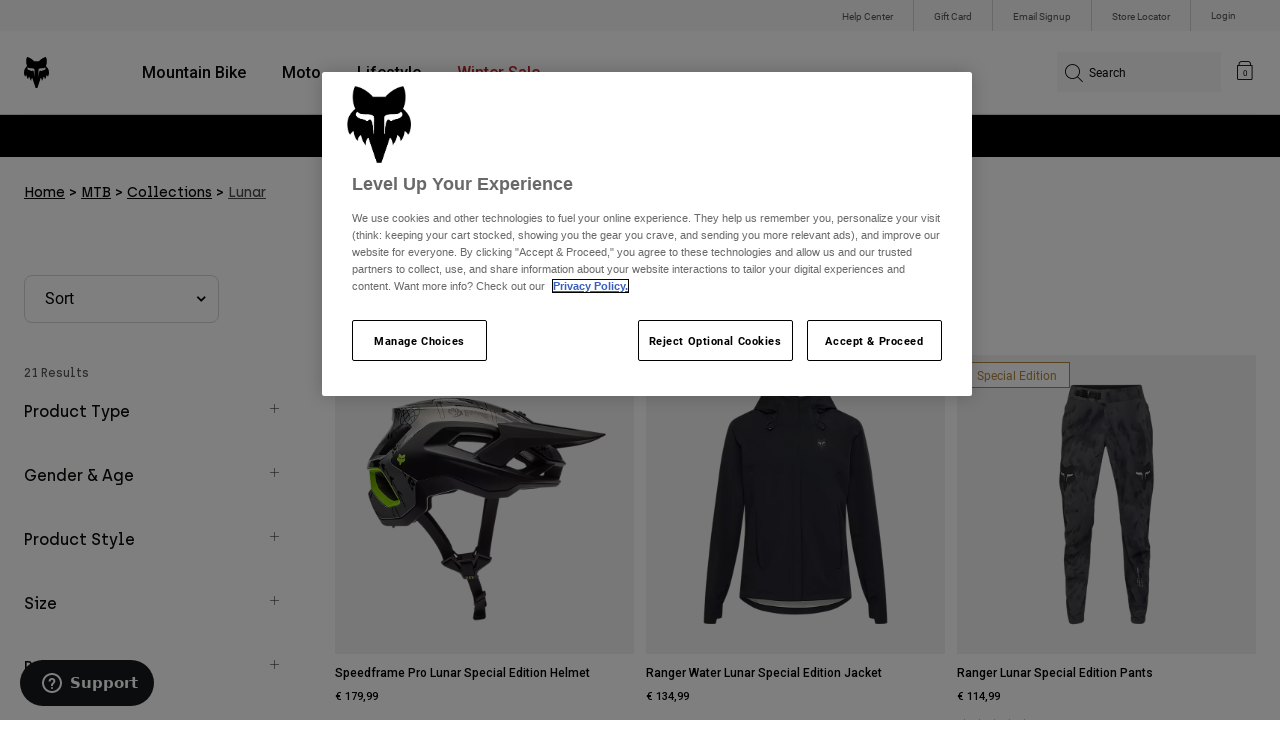

--- FILE ---
content_type: text/html;charset=UTF-8
request_url: https://foxracing.ie/lunar/
body_size: 29822
content:


<!DOCTYPE html>


<html lang="en">
<head>


<!-- OneTrust Cookies Consent Notice start for foxracing.ie -->
<script defer src="https://cdn.cookielaw.org/scripttemplates/otSDKStub.js" type="text/javascript" charset="UTF-8"
data-document-language="true"
data-domain-script="9c74d272-9110-457b-b05a-37314861aaa2">
</script>
<script type="text/javascript">function OptanonWrapper() { }</script>
<!-- OneTrust Cookies Consent Notice end for foxracing.ie -->














<!--[if gt IE 9]><!-->
<script>//common/scripts.isml</script>



<script defer type="text/javascript" src="/on/demandware.static/Sites-FoxEU-Site/-/en_IE/v1768420119899/js/main.js"></script>



    
        <script defer type="text/javascript" src="/on/demandware.static/Sites-FoxEU-Site/-/en_IE/v1768420119899/custom/swiper.min.js"
            
            >
        </script>
    

    
        <script defer type="text/javascript" src="/on/demandware.static/Sites-FoxEU-Site/-/en_IE/v1768420119899/js/pageDesigner.js"
            
            >
        </script>
    

    
        <script defer type="text/javascript" src="/on/demandware.static/Sites-FoxEU-Site/-/en_IE/v1768420119899/js/search.js"
            
            >
        </script>
    




<!--<![endif]-->



<meta charset=UTF-8>
<meta http-equiv="x-ua-compatible" content="ie=edge">
<meta name="viewport" content="width=device-width, initial-scale=1, maximum-scale=5">


<title>Lunar Collection | Fox Racing® Ireland</title>

<script defer type="text/javascript" src="/on/demandware.static/Sites-FoxEU-Site/-/en_IE/v1768420119899/js/EswHooks.js"></script>
<link rel="stylesheet" href="/on/demandware.static/Sites-FoxEU-Site/-/en_IE/v1768420119899/css/EswCss.css" />
<meta name="description" content="Shorter Days. Longer Rides. Don't let the sun dictate your cycling. Equip high visibility and reflective gear and conquer night riding."/>
<meta name="keywords" content="Fox Racing"/>



<meta name="robots" content="index, follow">




<meta property="og:title" content="Lunar Collection | Fox Racing&reg; Ireland" />


<meta property="og:description" content="Shorter Days. Longer Rides. Don't let the sun dictate your cycling. Equip high visibility and reflective gear and conquer night riding." />

<link rel="icon" type="image/png" href="/on/demandware.static/Sites-FoxEU-Site/-/default/dwedd5bd08/images/favicons/favicon-128.png" sizes="128x128" />
<link rel="icon" type="image/png" href="/on/demandware.static/Sites-FoxEU-Site/-/default/dw89bc1694/images/favicons/favicon-96x96.png" sizes="96x96" />
<link rel="icon" type="image/png" href="/on/demandware.static/Sites-FoxEU-Site/-/default/dw685527a5/images/favicons/favicon-48x48.png" sizes="48x48" />
<link rel="icon" type="image/png" href="/on/demandware.static/Sites-FoxEU-Site/-/default/dwb6278997/images/favicons/favicon-32x32.png" sizes="32x32" />
<link rel="icon" type="image/png" href="/on/demandware.static/Sites-FoxEU-Site/-/default/dwcffb3c19/images/favicons/favicon-16x16.png" sizes="16x16" />



<link id="globalStyles" rel="stylesheet" href="/on/demandware.static/Sites-FoxEU-Site/-/en_IE/v1768420119899/css/global.css" />

















    <script>
        var yotpoAppKey = 'BucaGUul5hHozoA0SfyLuieJxqhcqZ305DjAFZbT';
        var yotpoStaticContentURL = 'https://cdn-widgetsrepository.yotpo.com/v1/loader/';
        var yotpoURL = yotpoStaticContentURL + yotpoAppKey;
        (function e() {
            var e = document.createElement("script");
                    e.type = "text/javascript",
                    e.async = true,
                    e.src = yotpoURL;
            var t = document.getElementsByTagName("script")[0];
            t.parentNode.insertBefore(e, t)
        })();
    </script>



<script async type="text/javascript" id="sig-api" data-order-session-id="aHR0cHM6Ly9mb3hyYWNpbmcuaWUvOTVkYmIwNzdhYmUwOTVjZDRhM2RhODkxZGQ=" src="https://cdn-scripts.signifyd.com/api/script-tag.js"></script>
<meta property="og:type" hreflang="website" /><meta property="og:title" hreflang="Lunar Collection | Fox Racing® Ireland" /><meta property="og:locale" hreflang="en_IE" /><meta property="twitter:card" hreflang="summary_large_image" /><meta property="og:description" hreflang="Shorter Days. Longer Rides. Don't let the sun dictate your cycling. Equip high visibility and reflective gear and conquer night riding." /><meta property="og:url" hreflang="https://foxracing.ie/lunar/" /><script>
    var pageAction = 'searchshow';
    window.dataLayer = window.dataLayer || [];
    var orderId = -1;

    // In all cases except Order Confirmation, the data layer should be pushed, so default to that case
    var pushDataLayer = true;
    if (pageAction === 'orderconfirm') {
        // As of now, the correction is for order confirmation only
        orderId = getOrderId({"event":"search","ecommerce":{"impressions":[{"id":"36565","name":"Speedframe Pro Lunar Special Edition Helmet","category":"mtb/helmets/speedframe/pro","categoryID":"mtb-helmets-speedframe-pro","price":"179.99","ph2":"MTB","ph3":"Men's,Women's,Unisex","ph5":"Helmets","brand":"Fox Racing","seasonKey":"","onSale":"","position":1,"list":"collections-lunar"},{"id":"36560","name":"Ranger Water Lunar Special Edition Jacket","category":"mens/mtb/gear/outerwear","categoryID":"mens-mtb-gear-outerwear","price":"134.99","ph2":"MTB","ph3":"Men's","ph5":"Outerwear","brand":"Fox Racing","seasonKey":"","onSale":"","position":2,"list":"collections-lunar"},{"id":"36558","name":"Ranger Lunar Special Edition Pants","category":"mens/mtb/gear/pants","categoryID":"mens-mtb-gear-pants","price":"114.99","ph2":"MTB","ph3":"Men's","ph5":"Pants","brand":"Fox Racing","seasonKey":"","onSale":"","position":3,"list":"collections-lunar"},{"id":"36567","name":"Fox Union BOA® All Weather Lunar Special Edition  Flat Shoes","category":"mtb/shoes","categoryID":"mtb-shoes","price":"239.99","ph2":"MTB","ph3":"Men's,Women's,Unisex","ph5":"Footwear","brand":"Fox Racing","seasonKey":"","onSale":"","position":4,"list":"collections-lunar"},{"id":"36555","name":"Ranger Lunar Long Sleeve Special Edition Jersey ","category":"new","categoryID":"new","price":"64.99","ph2":"MTB","ph3":"Men's","ph5":"Jerseys","brand":"Fox Racing","seasonKey":"","onSale":"","position":5,"list":"collections-lunar"},{"id":"36563","name":"Defend Lunar 20cm Special Edition Socks","category":"mtb/socks","categoryID":"mtb-socks","price":"22.99","ph2":"MTB","ph3":"Men's,Women's,Unisex","ph5":"Socks","brand":"Fox Racing","seasonKey":"","onSale":"","position":6,"list":"collections-lunar"},{"id":"36561","name":"Ranger Water Lunar Special Edition Pants","category":"mens/mtb/gear/pants","categoryID":"mens-mtb-gear-pants","price":"129.99","ph2":"MTB","ph3":"Men's","ph5":"Pants","brand":"Fox Racing","seasonKey":"","onSale":"","position":7,"list":"collections-lunar"},{"id":"36556","name":"Defend Thermal Lunar Special Edition Jersey","category":"new","categoryID":"new","price":"119.99","ph2":"MTB","ph3":"Men's","ph5":"Jerseys","brand":"Fox Racing","seasonKey":"","onSale":"","position":8,"list":"collections-lunar"},{"id":"36568","name":"Ranger Water Lunar Special Edition Gloves ","category":"mens/mtb/gear/gloves","categoryID":"mens-mtb-gear-gloves","price":"49.99","ph2":"MTB","ph3":"Men's,Women's,Unisex","ph5":"Gloves","brand":"Fox Racing","seasonKey":"","onSale":"","position":9,"list":"collections-lunar"},{"id":"36557","name":"Womens Ranger Lunar Long Sleeve Special Edition Jersey ","category":"womens/mtb/gear/jerseys","categoryID":"womens-mtb-gear-jerseys","price":"64.99","ph2":"MTB","ph3":"Women's","ph5":"Jerseys","brand":"Fox Racing","seasonKey":"","onSale":"","position":10,"list":"collections-lunar"},{"id":"36569","name":"Womens Ranger Fire Lunar Special Edition Gloves","category":"womens/mtb/gear/gloves","categoryID":"womens-mtb-gear-gloves","price":"39.99","ph2":"MTB","ph3":"Women's","ph5":"Gloves","brand":"Fox Racing","seasonKey":"","onSale":"","position":11,"list":"collections-lunar"},{"id":"36559","name":"Womens Ranger Lunar Special Edition Pants","category":"womens/mtb/gear/pants","categoryID":"womens-mtb-gear-pants","price":"114.99","ph2":"MTB","ph3":"Women's","ph5":"Pants","brand":"Fox Racing","seasonKey":"","onSale":"","position":12,"list":"collections-lunar"},{"id":"36562","name":"Womens Ranger Water Lunar Special Edition Jacket","category":"womens/mtb/gear/outerwear","categoryID":"womens-mtb-gear-outerwear","price":"134.99","ph2":"MTB","ph3":"Women's","ph5":"Outerwear","brand":"Fox Racing","seasonKey":"","onSale":"","position":13,"list":"collections-lunar"},{"id":"37611","name":"Fox Union BOA® All Weather Lunar Special Edition Clipless Shoes","category":"mtb/shoes","categoryID":"mtb-shoes","price":"259.99","ph2":"MTB","ph3":"Men's,Women's,Unisex","ph5":"Footwear","brand":"Fox Racing","seasonKey":"","onSale":"","position":14,"list":"collections-lunar"},{"id":"39114","name":"Speedframe Pro Lunar Helmet Visor","price":"11.99","ph2":"MTB","ph3":"Men's,Women's,Unisex","ph5":"Parts","brand":"Fox Racing","seasonKey":"","onSale":"","position":15,"list":"collections-lunar"},{"id":"32937","name":"Defend Fire Lunar Pants","category":"mens/lifestyle/clothing/pants","categoryID":"mens-lifestyle-clothing-pants","price":"179.99","ph2":"MTB","ph3":"Men's","ph5":"Pants","brand":"Fox Racing","seasonKey":"","onSale":"","position":16,"list":"collections-lunar"},{"id":"32852","name":"Defend Lunar 8\" Socks","category":"mtb/socks","categoryID":"mtb-socks","price":"22.99","ph2":"MTB","ph3":"Men's","ph5":"Socks","brand":"Fox Racing","seasonKey":"","onSale":"","position":17,"list":"collections-lunar"},{"id":"32940","name":"Flexair Fire Hybrid Lunar Jacket","category":"mens/lifestyle/clothing/jackets","categoryID":"mens-lifestyle-clothing-jackets","price":"239.99","ph2":"MTB","ph3":"Men's","ph5":"Outerwear","brand":"Fox Racing","seasonKey":"","onSale":"","position":18,"list":"collections-lunar"},{"id":"32948","name":"Womens Ranger Lunar Drirelease® Long Sleeve Jersey","category":"womens/lifestyle/clothing/tees","categoryID":"womens-lifestyle-clothing-tees","price":"69.99","ph2":"MTB","ph3":"Women's","ph5":"Jerseys","brand":"Fox Racing","seasonKey":"","onSale":"","position":19,"list":"collections-lunar"},{"id":"32945","name":"Womens Ranger Fire Lunar Gloves","category":"womens/mtb/gear/gloves","categoryID":"womens-mtb-gear-gloves","price":"39.99","ph2":"MTB","ph3":"Women's","ph5":"Gloves","brand":"Fox Racing","seasonKey":"","onSale":"","position":20,"list":"collections-lunar"},{"id":"32606","name":"Dropframe Pro Lunar Visor","price":"29.99","ph2":"MTB","ph3":"Men's","ph5":"Parts","brand":"Fox Racing","seasonKey":"","onSale":"","position":21,"list":"collections-lunar"}]}});
        var ordersPushedToGoogle = getOrdersPushedToGoogle();
        var orderHasBeenPushedToGoogle = orderHasBeenPushedToGoogle(orderId, ordersPushedToGoogle);
        if (orderHasBeenPushedToGoogle) {
            // If the data has already been sent, let's not push it again.
            pushDataLayer = false;
        }
    }

    if (pushDataLayer) {
        dataLayer.push({"event":"search","ecommerce":{"impressions":[{"id":"36565","name":"Speedframe Pro Lunar Special Edition Helmet","category":"mtb/helmets/speedframe/pro","categoryID":"mtb-helmets-speedframe-pro","price":"179.99","ph2":"MTB","ph3":"Men's,Women's,Unisex","ph5":"Helmets","brand":"Fox Racing","seasonKey":"","onSale":"","position":1,"list":"collections-lunar"},{"id":"36560","name":"Ranger Water Lunar Special Edition Jacket","category":"mens/mtb/gear/outerwear","categoryID":"mens-mtb-gear-outerwear","price":"134.99","ph2":"MTB","ph3":"Men's","ph5":"Outerwear","brand":"Fox Racing","seasonKey":"","onSale":"","position":2,"list":"collections-lunar"},{"id":"36558","name":"Ranger Lunar Special Edition Pants","category":"mens/mtb/gear/pants","categoryID":"mens-mtb-gear-pants","price":"114.99","ph2":"MTB","ph3":"Men's","ph5":"Pants","brand":"Fox Racing","seasonKey":"","onSale":"","position":3,"list":"collections-lunar"},{"id":"36567","name":"Fox Union BOA® All Weather Lunar Special Edition  Flat Shoes","category":"mtb/shoes","categoryID":"mtb-shoes","price":"239.99","ph2":"MTB","ph3":"Men's,Women's,Unisex","ph5":"Footwear","brand":"Fox Racing","seasonKey":"","onSale":"","position":4,"list":"collections-lunar"},{"id":"36555","name":"Ranger Lunar Long Sleeve Special Edition Jersey ","category":"new","categoryID":"new","price":"64.99","ph2":"MTB","ph3":"Men's","ph5":"Jerseys","brand":"Fox Racing","seasonKey":"","onSale":"","position":5,"list":"collections-lunar"},{"id":"36563","name":"Defend Lunar 20cm Special Edition Socks","category":"mtb/socks","categoryID":"mtb-socks","price":"22.99","ph2":"MTB","ph3":"Men's,Women's,Unisex","ph5":"Socks","brand":"Fox Racing","seasonKey":"","onSale":"","position":6,"list":"collections-lunar"},{"id":"36561","name":"Ranger Water Lunar Special Edition Pants","category":"mens/mtb/gear/pants","categoryID":"mens-mtb-gear-pants","price":"129.99","ph2":"MTB","ph3":"Men's","ph5":"Pants","brand":"Fox Racing","seasonKey":"","onSale":"","position":7,"list":"collections-lunar"},{"id":"36556","name":"Defend Thermal Lunar Special Edition Jersey","category":"new","categoryID":"new","price":"119.99","ph2":"MTB","ph3":"Men's","ph5":"Jerseys","brand":"Fox Racing","seasonKey":"","onSale":"","position":8,"list":"collections-lunar"},{"id":"36568","name":"Ranger Water Lunar Special Edition Gloves ","category":"mens/mtb/gear/gloves","categoryID":"mens-mtb-gear-gloves","price":"49.99","ph2":"MTB","ph3":"Men's,Women's,Unisex","ph5":"Gloves","brand":"Fox Racing","seasonKey":"","onSale":"","position":9,"list":"collections-lunar"},{"id":"36557","name":"Womens Ranger Lunar Long Sleeve Special Edition Jersey ","category":"womens/mtb/gear/jerseys","categoryID":"womens-mtb-gear-jerseys","price":"64.99","ph2":"MTB","ph3":"Women's","ph5":"Jerseys","brand":"Fox Racing","seasonKey":"","onSale":"","position":10,"list":"collections-lunar"},{"id":"36569","name":"Womens Ranger Fire Lunar Special Edition Gloves","category":"womens/mtb/gear/gloves","categoryID":"womens-mtb-gear-gloves","price":"39.99","ph2":"MTB","ph3":"Women's","ph5":"Gloves","brand":"Fox Racing","seasonKey":"","onSale":"","position":11,"list":"collections-lunar"},{"id":"36559","name":"Womens Ranger Lunar Special Edition Pants","category":"womens/mtb/gear/pants","categoryID":"womens-mtb-gear-pants","price":"114.99","ph2":"MTB","ph3":"Women's","ph5":"Pants","brand":"Fox Racing","seasonKey":"","onSale":"","position":12,"list":"collections-lunar"},{"id":"36562","name":"Womens Ranger Water Lunar Special Edition Jacket","category":"womens/mtb/gear/outerwear","categoryID":"womens-mtb-gear-outerwear","price":"134.99","ph2":"MTB","ph3":"Women's","ph5":"Outerwear","brand":"Fox Racing","seasonKey":"","onSale":"","position":13,"list":"collections-lunar"},{"id":"37611","name":"Fox Union BOA® All Weather Lunar Special Edition Clipless Shoes","category":"mtb/shoes","categoryID":"mtb-shoes","price":"259.99","ph2":"MTB","ph3":"Men's,Women's,Unisex","ph5":"Footwear","brand":"Fox Racing","seasonKey":"","onSale":"","position":14,"list":"collections-lunar"},{"id":"39114","name":"Speedframe Pro Lunar Helmet Visor","price":"11.99","ph2":"MTB","ph3":"Men's,Women's,Unisex","ph5":"Parts","brand":"Fox Racing","seasonKey":"","onSale":"","position":15,"list":"collections-lunar"},{"id":"32937","name":"Defend Fire Lunar Pants","category":"mens/lifestyle/clothing/pants","categoryID":"mens-lifestyle-clothing-pants","price":"179.99","ph2":"MTB","ph3":"Men's","ph5":"Pants","brand":"Fox Racing","seasonKey":"","onSale":"","position":16,"list":"collections-lunar"},{"id":"32852","name":"Defend Lunar 8\" Socks","category":"mtb/socks","categoryID":"mtb-socks","price":"22.99","ph2":"MTB","ph3":"Men's","ph5":"Socks","brand":"Fox Racing","seasonKey":"","onSale":"","position":17,"list":"collections-lunar"},{"id":"32940","name":"Flexair Fire Hybrid Lunar Jacket","category":"mens/lifestyle/clothing/jackets","categoryID":"mens-lifestyle-clothing-jackets","price":"239.99","ph2":"MTB","ph3":"Men's","ph5":"Outerwear","brand":"Fox Racing","seasonKey":"","onSale":"","position":18,"list":"collections-lunar"},{"id":"32948","name":"Womens Ranger Lunar Drirelease® Long Sleeve Jersey","category":"womens/lifestyle/clothing/tees","categoryID":"womens-lifestyle-clothing-tees","price":"69.99","ph2":"MTB","ph3":"Women's","ph5":"Jerseys","brand":"Fox Racing","seasonKey":"","onSale":"","position":19,"list":"collections-lunar"},{"id":"32945","name":"Womens Ranger Fire Lunar Gloves","category":"womens/mtb/gear/gloves","categoryID":"womens-mtb-gear-gloves","price":"39.99","ph2":"MTB","ph3":"Women's","ph5":"Gloves","brand":"Fox Racing","seasonKey":"","onSale":"","position":20,"list":"collections-lunar"},{"id":"32606","name":"Dropframe Pro Lunar Visor","price":"29.99","ph2":"MTB","ph3":"Men's","ph5":"Parts","brand":"Fox Racing","seasonKey":"","onSale":"","position":21,"list":"collections-lunar"}]}});
        if (pageAction === 'orderconfirm') {
            // Add the orderId to the array of orders that is being stored in localStorage
            ordersPushedToGoogle.push(orderId);
            // The localStorage is what is used to prevent the duplicate send from mobile platforms
            window.localStorage.setItem('ordersPushedToGoogle', JSON.stringify(ordersPushedToGoogle));
        }
    }

    function getOrderId(dataLayer) {
        if ('ecommerce' in dataLayer) {
            if ('purchase' in dataLayer.ecommerce && 'actionField' in dataLayer.ecommerce.purchase &&
                'id' in dataLayer.ecommerce.purchase.actionField) {
                return dataLayer.ecommerce.purchase.actionField.id;
            }
        }

        return -1;
    }

    function getOrdersPushedToGoogle() {
        var ordersPushedToGoogleString = window.localStorage.getItem('ordersPushedToGoogle');
        if (ordersPushedToGoogleString && ordersPushedToGoogleString.length > 0) {
            return JSON.parse(ordersPushedToGoogleString);
        }

        return [];
    }

    function orderHasBeenPushedToGoogle(orderId, ordersPushedToGoogle) {
        if (orderId) {
            for (var index = 0; index < ordersPushedToGoogle.length; index++) {
                if (ordersPushedToGoogle[index] === orderId) {
                    return true;
                }
            }
        }

        return false;
    }
</script>

<script>
    window.dataLayer = window.dataLayer || [];
    dataLayer.push({"environment":"production","demandwareID":"aeXrXcY9bmaiHXjwvcrsJI8rzt","loggedInState":false,"locale":"en_IE","currencyCode":"EUR","pageLanguage":"en_US","registered":false,"user_id":""});
</script>


<!-- Google Tag Manager -->
<script>(function(w,d,s,l,i){w[l]=w[l]||[];w[l].push({'gtm.start':
new Date().getTime(),event:'gtm.js'});var f=d.getElementsByTagName(s)[0],
j=d.createElement(s),dl=l!='dataLayer'?'&l='+l:'';j.async=true;j.src=
'https://www.googletagmanager.com/gtm.js?id='+i+dl+'';f.parentNode.insertBefore(j,f);
})(window,document,'script','dataLayer','GTM-KD9QLPH');</script>
<!-- End Google Tag Manager -->


<script defer src="/on/demandware.static/Sites-FoxEU-Site/-/en_IE/v1768420119899/js/tagmanager.js"></script>

<script>
window.UncachedData = {
  "action": "Data-UncachedData",
  "queryString": "",
  "locale": "en_IE",
  "__gtmEvents": [
    null
  ]
}
window.CachedData = {
  "action": "Data-CachedData",
  "queryString": "",
  "locale": "en_IE",
  "siteIntegrations": {
    "adyenCartridgeEnabled": true,
    "GTMEnable": true,
    "googlePlacesEnabled": true,
    "SignifydEnableCartridge": true,
    "Vertex_isEnabled": false,
    "yotpoCartridgeEnabled": true,
    "melissaEnabled": false,
    "ZendeskEnabled": true,
    "googleApiKey": "AIzaSyChe0cUUHqw37O5biEEbIpKNlvy6HFUhso"
  },
  "__gtmEvents": [
    null
  ]
}
</script>

<meta name="p:domain_verify" content="7bfcc613be88ce9b95823f35b52b2db3" />



<link rel="canonical" href="https://foxracing.ie/lunar/"/>

<script type="text/javascript">//<!--
/* <![CDATA[ (head-active_data.js) */
var dw = (window.dw || {});
dw.ac = {
    _analytics: null,
    _events: [],
    _category: "",
    _searchData: "",
    _anact: "",
    _anact_nohit_tag: "",
    _analytics_enabled: "true",
    _timeZone: "Etc/GMT+0",
    _capture: function(configs) {
        if (Object.prototype.toString.call(configs) === "[object Array]") {
            configs.forEach(captureObject);
            return;
        }
        dw.ac._events.push(configs);
    },
	capture: function() { 
		dw.ac._capture(arguments);
		// send to CQ as well:
		if (window.CQuotient) {
			window.CQuotient.trackEventsFromAC(arguments);
		}
	},
    EV_PRD_SEARCHHIT: "searchhit",
    EV_PRD_DETAIL: "detail",
    EV_PRD_RECOMMENDATION: "recommendation",
    EV_PRD_SETPRODUCT: "setproduct",
    applyContext: function(context) {
        if (typeof context === "object" && context.hasOwnProperty("category")) {
        	dw.ac._category = context.category;
        }
        if (typeof context === "object" && context.hasOwnProperty("searchData")) {
        	dw.ac._searchData = context.searchData;
        }
    },
    setDWAnalytics: function(analytics) {
        dw.ac._analytics = analytics;
    },
    eventsIsEmpty: function() {
        return 0 == dw.ac._events.length;
    }
};
/* ]]> */
// -->
</script>
<script type="text/javascript">//<!--
/* <![CDATA[ (head-cquotient.js) */
var CQuotient = window.CQuotient = {};
CQuotient.clientId = 'bgml-FoxEU';
CQuotient.realm = 'BGML';
CQuotient.siteId = 'FoxEU';
CQuotient.instanceType = 'prd';
CQuotient.locale = 'en_IE';
CQuotient.fbPixelId = '1139662696127955';
CQuotient.activities = [];
CQuotient.cqcid='';
CQuotient.cquid='';
CQuotient.cqeid='';
CQuotient.cqlid='';
CQuotient.apiHost='api.cquotient.com';
/* Turn this on to test against Staging Einstein */
/* CQuotient.useTest= true; */
CQuotient.useTest = ('true' === 'false');
CQuotient.initFromCookies = function () {
	var ca = document.cookie.split(';');
	for(var i=0;i < ca.length;i++) {
	  var c = ca[i];
	  while (c.charAt(0)==' ') c = c.substring(1,c.length);
	  if (c.indexOf('cqcid=') == 0) {
		CQuotient.cqcid=c.substring('cqcid='.length,c.length);
	  } else if (c.indexOf('cquid=') == 0) {
		  var value = c.substring('cquid='.length,c.length);
		  if (value) {
		  	var split_value = value.split("|", 3);
		  	if (split_value.length > 0) {
			  CQuotient.cquid=split_value[0];
		  	}
		  	if (split_value.length > 1) {
			  CQuotient.cqeid=split_value[1];
		  	}
		  	if (split_value.length > 2) {
			  CQuotient.cqlid=split_value[2];
		  	}
		  }
	  }
	}
}
CQuotient.getCQCookieId = function () {
	if(window.CQuotient.cqcid == '')
		window.CQuotient.initFromCookies();
	return window.CQuotient.cqcid;
};
CQuotient.getCQUserId = function () {
	if(window.CQuotient.cquid == '')
		window.CQuotient.initFromCookies();
	return window.CQuotient.cquid;
};
CQuotient.getCQHashedEmail = function () {
	if(window.CQuotient.cqeid == '')
		window.CQuotient.initFromCookies();
	return window.CQuotient.cqeid;
};
CQuotient.getCQHashedLogin = function () {
	if(window.CQuotient.cqlid == '')
		window.CQuotient.initFromCookies();
	return window.CQuotient.cqlid;
};
CQuotient.trackEventsFromAC = function (/* Object or Array */ events) {
try {
	if (Object.prototype.toString.call(events) === "[object Array]") {
		events.forEach(_trackASingleCQEvent);
	} else {
		CQuotient._trackASingleCQEvent(events);
	}
} catch(err) {}
};
CQuotient._trackASingleCQEvent = function ( /* Object */ event) {
	if (event && event.id) {
		if (event.type === dw.ac.EV_PRD_DETAIL) {
			CQuotient.trackViewProduct( {id:'', alt_id: event.id, type: 'raw_sku'} );
		} // not handling the other dw.ac.* events currently
	}
};
CQuotient.trackViewProduct = function(/* Object */ cqParamData){
	var cq_params = {};
	cq_params.cookieId = CQuotient.getCQCookieId();
	cq_params.userId = CQuotient.getCQUserId();
	cq_params.emailId = CQuotient.getCQHashedEmail();
	cq_params.loginId = CQuotient.getCQHashedLogin();
	cq_params.product = cqParamData.product;
	cq_params.realm = cqParamData.realm;
	cq_params.siteId = cqParamData.siteId;
	cq_params.instanceType = cqParamData.instanceType;
	cq_params.locale = CQuotient.locale;
	
	if(CQuotient.sendActivity) {
		CQuotient.sendActivity(CQuotient.clientId, 'viewProduct', cq_params);
	} else {
		CQuotient.activities.push({activityType: 'viewProduct', parameters: cq_params});
	}
};
/* ]]> */
// -->
</script>



</head>
<body>


<!-- Google Tag Manager (noscript) -->
<noscript><iframe src="https://www.googletagmanager.com/ns.html?id=GTM-KD9QLPH"
height="0" width="0" style="display:none;visibility:hidden"></iframe></noscript>
<!-- End Google Tag Manager (noscript) -->
<div class="page" data-action="Search-Show" data-querystring="cgid=collections-lunar" >














<script async data-environment="production" src="https://js.klarna.com/web-sdk/v1/klarna.js" data-client-id="8b610ed1-c164-5103-afa6-76507f285a32"></script>






    <header class="logo-left fixed-header-enhanced " id="top-header">
    <a href="#maincontent" class="skip" aria-label="Skip to main content">Skip to main content</a>
<a href="#footercontent" class="skip" aria-label="Skip to footer content">Skip to footer content</a>

    <div class="header-utility hidden-md-down">
        <div class="container">
            <div class="row no-gutters">
                <div class="col">
                    <div class="pull-right">
                        



    
    <div class="content-asset" data-asset-id="header-utility-links"><!-- dwMarker="content" dwContentID="303becd7f0ed2c826f11e69767" dwContentBMID="header-utility-links" -->
        <div class="header-utility-links">
    <div class="utility-link">
        <a href="https://foxracing.ie/help" role="menuitem">Help Center</a>
    </div>
    <div class="utility-link">
        <a href="https://foxracing.ie/gift-card" role="menuitem">Gift Card</a>
    </div>
    <div class="utility-link">
        <a href="https://foxracing.ie/join.html" role="menuitem">Email Signup</a>
    </div>
    <div class="utility-link">
        <a href="https://foxracing.ie/stores" role="menuitem">Store Locator</a>
    </div>
</div>
    </div> <!-- End content-asset -->




                    </div>
                </div>

                <div class="header-account-container">
                    


    <div class="account-link user">
        <a class="sr-only" href="https://foxracing.ie/login" tabindex="0">
            Login
        </a>
        <a class="js-login header-account-link" href="https://foxracing.ie/login" data-url="https://foxracing.ie/on/demandware.store/Sites-FoxEU-Site/en_IE/Login-ShowModal?modal=login" aria-label="Login">
            
                Login
            
        </a>
    </div>

                    
                    
                    
                </div>
            </div>
        </div>
    </div>
    
    

    <nav class="header-nav nav-left  transparent-nav-light" id="header-nav" aria-label="Fox Racing Main Navigation">
        <div class="header container">
            <div class="row header-nav-row no-gutters">

                <div class="col header-column-2">
                    <div class="brand">
                        <a class="logo-home d-block" href="https://foxracing.ie/" title="Fox Racing Home"></a>
                    </div>
                </div>

                <div class="col header-column-1">
                    <div class="main-menu navbar-toggleable-md menu-toggleable-left multilevel-dropdown" id="sg-navbar-collapse">
                        <nav class="navbar navbar-expand-lg bg-inverse col-12" aria-label="Fox Racing">
    <div class="close-menu d-lg-none">
        <button class="back" role="button" aria-label="Back to previous menu">
            <span class="icon icon-arrow-left-thin"></span>
            Back to <span class="back-parent-name"></span>
        </button>
    </div>
    <div class="menu-group">
        <ul class="nav navbar-nav">
            
                
                        
                        
                            
                            
                            <li class="nav-item custom-dropdown megamenu ">
                                
                                <a href="https://foxracing.ie/mtb/" id="nav-mtb-menu" class="nav-link dropdown-toggle" data-toggle="dropdown" data-parentname="All" aria-haspopup="true" aria-expanded="false" tabindex="0">Mountain Bike</a>
                                
                                
                                    















<ul class="dropdown-menu mega-standard second-level-menu-group" aria-label="mtb-menu">
    
        
            <div class="container">
                <ul class="menu-subcategories">

                    
                    
                        <li class="dropdown-item featured-item custom-dropdown col-lg">
                            <a href="https://foxracing.ie/mtb/" id="mtb-new-and-featured" class="dropdown-link dropdown-toggle nav-link" data-toggle="dropdown" data-parentname="Mountain Bike" aria-haspopup="true" aria-expanded="false" tabindex="0">New &amp; Featured</a>
                            <ul class="dropdown-menu" aria-label="mtb-new-and-featured">
                                
                                    
                                        <li class="dropdown-item">
                                            <a href="https://foxracing.ie/mtb/new/" id="mtb-new-arrivals" class="dropdown-link" tabindex="-1">New</a>
                                        </li>
                                    
                                
                                    
                                        <li class="dropdown-item">
                                            <a href="https://foxracing.ie/mtb/best-sellers/" id="mtb-best-sellers" class="dropdown-link" tabindex="-1">Best sellers</a>
                                        </li>
                                    
                                
                                    
                                        <li class="dropdown-item">
                                            <a href="https://foxracing.ie/mtb-fa25-defend-lunar-special-edition.html" id="mtb-new-and-featured-11" class="dropdown-link" tabindex="-1">Lunar</a>
                                        </li>
                                    
                                
                                    
                                        <li class="dropdown-item">
                                            <a href="https://foxracing.ie/mtb-winter-clothing/" id="mtb-new-and-featured-7" class="dropdown-link" tabindex="-1">Winter Essentials</a>
                                        </li>
                                    
                                
                                    
                                        <li class="dropdown-item">
                                            <a href="https://foxracing.ie/mtb/mtb-gear-sets/" id="mtb-gear-kits-menu" class="dropdown-link" tabindex="-1">Gear Sets</a>
                                        </li>
                                    
                                
                                    
                                        <li class="dropdown-item">
                                            <a href="https://foxracing.ie/mtb/women/" id="mtb-womens-menu" class="dropdown-link" tabindex="-1">Women</a>
                                        </li>
                                    
                                
                                    
                                        <li class="dropdown-item">
                                            <a href="https://foxracing.ie/mtb/kids/" id="mtb-youth-menu" class="dropdown-link" tabindex="-1">Youth</a>
                                        </li>
                                    
                                
                            </ul>
                        </li>
                    

                    
                        
                        
                            
                            <li class="dropdown-item custom-dropdown col-lg">
                                <a href="https://foxracing.ie/mtb/" id="mtb-gear" class="dropdown-link dropdown-toggle nav-link" data-toggle="dropdown" data-parentname="Gear" aria-haspopup="true" aria-expanded="false" tabindex="0">Gear</a>
                                


<ul class="dropdown-menu" aria-label="mtb-gear">
    
        
            <li class="dropdown-item">
                <a href="https://foxracing.ie/mtb/mtb-helmets/" id="mtb-helmets-menu" class="dropdown-link" tabindex="-1">Helmets</a>
            </li>
        
    
        
            <li class="dropdown-item">
                <a href="https://foxracing.ie/mtb/mtb-shoes/" id="mtb-shoes-menu" class="dropdown-link" tabindex="-1">Shoes</a>
            </li>
        
    
        
            <li class="dropdown-item">
                <a href="https://foxracing.ie/mtb/mtb-clothing/mtb-jerseys/" id="mtb-jerseys-menu" class="dropdown-link" tabindex="-1">Jerseys</a>
            </li>
        
    
        
            <li class="dropdown-item">
                <a href="https://foxracing.ie/mtb/mtb-clothing/mtb-jackets/" id="mtb-jackets-menu" class="dropdown-link" tabindex="-1">Jackets &amp; Gilets</a>
            </li>
        
    
        
            <li class="dropdown-item">
                <a href="https://foxracing.ie/mtb/mtb-clothing/mtb-pants/" id="mtb-trousers-menu" class="dropdown-link" tabindex="-1">Pants</a>
            </li>
        
    
        
            <li class="dropdown-item">
                <a href="https://foxracing.ie/mtb/mtb-clothing/mtb-shorts/" id="mtb-shorts-menu" class="dropdown-link" tabindex="-1">Shorts</a>
            </li>
        
    
        
            <li class="dropdown-item">
                <a href="https://foxracing.ie/mtb/mtb-clothing/mtb-base-layers/" id="mtb-base-layers-menu" class="dropdown-link" tabindex="-1">Base layers</a>
            </li>
        
    
        
            <li class="dropdown-item">
                <a href="https://foxracing.ie/mtb/mtb-clothing/mtb-gloves/" id="mtb-gloves-menu" class="dropdown-link" tabindex="-1">Gloves</a>
            </li>
        
    
        
            <li class="dropdown-item">
                <a href="https://foxracing.ie/mtb/mtb-clothing/mtb-socks/" id="mtb-socks-menu" class="dropdown-link" tabindex="-1">Socks</a>
            </li>
        
    
        
            <li class="dropdown-item">
                <a href="https://foxracing.ie/mtb/mtb-protections/" id="mtb-protections-menu" class="dropdown-link" tabindex="-1">Protections</a>
            </li>
        
    
        
            <li class="dropdown-item">
                <a href="https://foxracing.ie/mtb/mtb-goggles/" id="mtb-goggles-menu" class="dropdown-link" tabindex="-1">Goggles</a>
            </li>
        
    
        
            <li class="dropdown-item">
                <a href="https://foxracing.ie/mtb/mtb-accessories/mtb-bags/" id="mtb-bags-menu" class="dropdown-link" tabindex="-1">Bags &amp; Backpacks</a>
            </li>
        
    
        
            <li class="dropdown-item">
                <a href="https://foxracing.ie/mtb/mtb-accessories/" id="mtb-accessories-menu" class="dropdown-link" tabindex="-1">Accessories</a>
            </li>
        
    
        
            <li class="dropdown-item">
                <a href="https://foxracing.ie/spare-parts/" id="mtb-spare-parts-menu" class="dropdown-link" tabindex="-1">Spare parts</a>
            </li>
        
    
    
</ul>

                            </li>
                        
                    
                        
                        
                            
                            <li class="dropdown-item custom-dropdown col-lg">
                                <a href="javascript:void(0);" id="mtb-collections-menu" class="dropdown-link dropdown-toggle nav-link" data-toggle="dropdown" data-parentname="Collections" aria-haspopup="true" aria-expanded="false" tabindex="0">Collections</a>
                                


<ul class="dropdown-menu" aria-label="mtb-collections-menu">
    
        
            <li class="dropdown-item">
                <a href="https://foxracing.ie/mtb/mtb-clothing/ranger/" id="mtb-collections-ranger-menu" class="dropdown-link" tabindex="-1">Ranger</a>
            </li>
        
    
        
            <li class="dropdown-item">
                <a href="https://foxracing.ie/mtb/mtb-clothing/fox-defend/" id="mtb-collections-defend-menu" class="dropdown-link" tabindex="-1">Fox Defend</a>
            </li>
        
    
        
            <li class="dropdown-item">
                <a href="https://foxracing.ie/mtb/mtb-clothing/flexair/" id="mtb-collections-flexair-menu" class="dropdown-link" tabindex="-1">Flexair</a>
            </li>
        
    
        
            <li class="dropdown-item">
                <a href="https://foxracing.ie/mtb/mtb-clothing/flexair/ascent/" id="mtb-collections-flexair-ascent-menu" class="dropdown-link" tabindex="-1">Flexair Ascent</a>
            </li>
        
    
        
            <li class="dropdown-item">
                <a href="https://foxracing.ie/mtb/mtb-clothing/water/" id="mtb-collections-water-menu" class="dropdown-link" tabindex="-1">Water</a>
            </li>
        
    
        
            <li class="dropdown-item">
                <a href="https://foxracing.ie/mtb/mtb-clothing/wind/" id="mtb-collections-wind-menu" class="dropdown-link" tabindex="-1">Wind</a>
            </li>
        
    
        
            <li class="dropdown-item">
                <a href="https://foxracing.ie/mtb/mtb-clothing/fire/" id="mtb-collections-fire-menu" class="dropdown-link" tabindex="-1">Fire</a>
            </li>
        
    
    
</ul>

                            </li>
                        
                    
                        
                        
                            
                            <li class="dropdown-item custom-dropdown col-lg">
                                <a href="javascript:void(0);" id="mtb-intended-use" class="dropdown-link dropdown-toggle nav-link" data-toggle="dropdown" data-parentname="Recommended Use" aria-haspopup="true" aria-expanded="false" tabindex="0">Recommended Use</a>
                                


<ul class="dropdown-menu" aria-label="mtb-intended-use">
    
        
            <li class="dropdown-item">
                <a href="https://foxracing.ie/mtb/downhill/" id="mtb-style-downhill-menu" class="dropdown-link" tabindex="-1">Downhill</a>
            </li>
        
    
        
            <li class="dropdown-item">
                <a href="https://foxracing.ie/mtb/enduro/" id="mtb-style-trailenduro-menu" class="dropdown-link" tabindex="-1">Enduro</a>
            </li>
        
    
        
            <li class="dropdown-item">
                <a href="https://foxracing.ie/mtb/trail/" id="mtb-style-trail-menu" class="dropdown-link" tabindex="-1">Trail</a>
            </li>
        
    
        
            <li class="dropdown-item">
                <a href="https://foxracing.ie/mtb/cross-country/" id="mtb-style-cross-country-menu" class="dropdown-link" tabindex="-1">XC &amp; Gravel</a>
            </li>
        
    
        
            <li class="dropdown-item">
                <a href="https://foxracing.ie/mtb/mtb-clothing/water/" id="mtb-intended-use-rain" class="dropdown-link" tabindex="-1">Rain</a>
            </li>
        
    
        
            <li class="dropdown-item">
                <a href="https://foxracing.ie/mtb/mtb-clothing/wind/" id="mtb-intended-use-wind" class="dropdown-link" tabindex="-1">Wind</a>
            </li>
        
    
        
            <li class="dropdown-item">
                <a href="https://foxracing.ie/mtb/mtb-clothing/fire/" id="mtb-intended-use-winter" class="dropdown-link" tabindex="-1">Winter</a>
            </li>
        
    
    
</ul>

                            </li>
                        
                    
                        
                        
                            
                            <li class="dropdown-item custom-dropdown col-lg">
                                <a href="javascript:void(0);" id="mtb-guides" class="dropdown-link dropdown-toggle nav-link" data-toggle="dropdown" data-parentname="Guides" aria-haspopup="true" aria-expanded="false" tabindex="0">Guides</a>
                                


<ul class="dropdown-menu" aria-label="mtb-guides">
    
        
            <li class="dropdown-item">
                <a href="https://foxracing.ie/mtb-helmet-guide.html" id="mtb-guides-helmets" class="dropdown-link" tabindex="-1">Helmets</a>
            </li>
        
    
        
            <li class="dropdown-item">
                <a href="https://foxracing.ie/mountain-bike-shoes-guide.html" id="mtb-guides-shoes" class="dropdown-link" tabindex="-1">Shoes</a>
            </li>
        
    
        
            <li class="dropdown-item">
                <a href="https://foxracing.ie/mtb-glove-guide.html" id="mtb-guides-gloves" class="dropdown-link" tabindex="-1">Gloves</a>
            </li>
        
    
        
            <li class="dropdown-item">
                <a href="https://foxracing.ie/mtb-goggle-guide.html" id="mtb-guides-goggles" class="dropdown-link" tabindex="-1">Goggles</a>
            </li>
        
    
        
            <li class="dropdown-item">
                <a href="https://foxracing.ie/mtb-gear-guides.html" id="mtb-guides-view-all" class="dropdown-link" tabindex="-1">View All Guides</a>
            </li>
        
    
    
</ul>

                            </li>
                        
                    

                    
                </ul>
            </div>

            
            
                <div class="featured-link-container">
                    <div class="container">
                        <button class="featured-link">
                            <a class="h6" href="https://foxracing.ie/mtb/">Explore MTB</a>
                        </button>
                    </div>
                </div>
            

            
                <div class="product-help-container">
                    <div class="container">
                        <div class="product-help-header h6">Product Help</div>
                        
                            <button class="product-help-link">
                                <a href="https://foxracing.ie/mtb-gear-guides.html">MTB Gear Guides</a>
                            </button>
                        
                            <button class="product-help-link">
                                <a href="https://foxracing.ie/helmet-care-guide.html">Helmet Care Guide</a>
                            </button>
                        
                    </div>
                </div>
            

        
    
</ul>

                                
                            </li>
                        
                
                        
                        
                            
                            
                            <li class="nav-item custom-dropdown megamenu ">
                                
                                <a href="/moto/" id="nav-moto" class="nav-link dropdown-toggle" data-toggle="dropdown" data-parentname="All" aria-haspopup="true" aria-expanded="false" tabindex="0">Moto</a>
                                
                                
                                    















<ul class="dropdown-menu mega-standard second-level-menu-group" aria-label="moto">
    
        
            <div class="container">
                <ul class="menu-subcategories">

                    
                    
                        <li class="dropdown-item featured-item custom-dropdown col-lg">
                            <a href="https://foxracing.ie/moto/" id="moto-new-and-featured" class="dropdown-link dropdown-toggle nav-link" data-toggle="dropdown" data-parentname="Moto" aria-haspopup="true" aria-expanded="false" tabindex="0">New &amp; Featured</a>
                            <ul class="dropdown-menu" aria-label="moto-new-and-featured">
                                
                                    
                                        <li class="dropdown-item">
                                            <a href="https://foxracing.ie/moto/new/" id="moto-new-arrivals" class="dropdown-link" tabindex="-1">New</a>
                                        </li>
                                    
                                
                                    
                                        <li class="dropdown-item">
                                            <a href="https://foxracing.ie/moto/best-sellers/" id="moto-best-sellers" class="dropdown-link" tabindex="-1">Best sellers</a>
                                        </li>
                                    
                                
                                    
                                        <li class="dropdown-item">
                                            <a href="https://foxracing.ie/mx26-vision-le.html" id="moto-new-and-featured-5" class="dropdown-link" tabindex="-1">Vision</a>
                                        </li>
                                    
                                
                                    
                                        <li class="dropdown-item">
                                            <a href="https://foxracing.ie/dngr.html" id="moto-new-and-featured-7" class="dropdown-link" tabindex="-1">DNGR</a>
                                        </li>
                                    
                                
                                    
                                        <li class="dropdown-item">
                                            <a href="https://foxracing.ie/mx26-flexair-image-phantom-limited-edition.html" id="moto-new-and-featured-2" class="dropdown-link" tabindex="-1">Image Phantom</a>
                                        </li>
                                    
                                
                                    
                                        <li class="dropdown-item">
                                            <a href="https://foxracing.ie/moto/moto-gear-sets/" id="moto-featured-mx26" class="dropdown-link" tabindex="-1">MX26 Collection</a>
                                        </li>
                                    
                                
                                    
                                        <li class="dropdown-item">
                                            <a href="https://foxracing.ie/moto/women/" id="moto-womens-menu" class="dropdown-link" tabindex="-1">Women</a>
                                        </li>
                                    
                                
                                    
                                        <li class="dropdown-item">
                                            <a href="https://foxracing.ie/moto/kids/" id="moto-youth-menu" class="dropdown-link" tabindex="-1">Youth</a>
                                        </li>
                                    
                                
                                    
                                        <li class="dropdown-item">
                                            <a href="https://foxracing.ie/moto-gear-guides.html" id="moto-guides" class="dropdown-link" tabindex="-1">Guides</a>
                                        </li>
                                    
                                
                            </ul>
                        </li>
                    

                    
                        
                        
                            
                            <li class="dropdown-item custom-dropdown col-lg">
                                <a href="javascript:void(0);" id="moto-gear" class="dropdown-link dropdown-toggle nav-link" data-toggle="dropdown" data-parentname="Protection" aria-haspopup="true" aria-expanded="false" tabindex="0">Protection</a>
                                


<ul class="dropdown-menu" aria-label="moto-gear">
    
        
            <li class="dropdown-item">
                <a href="https://foxracing.ie/moto/moto-helmets/" id="moto-helmets-menu" class="dropdown-link" tabindex="-1">Helmets</a>
            </li>
        
    
        
            <li class="dropdown-item">
                <a href="https://foxracing.ie/moto/moto-boots/" id="moto-boots-menu" class="dropdown-link" tabindex="-1">Boots</a>
            </li>
        
    
        
            <li class="dropdown-item">
                <a href="https://foxracing.ie/moto/moto-goggles/" id="moto-goggles-menu" class="dropdown-link" tabindex="-1">Goggles</a>
            </li>
        
    
        
            <li class="dropdown-item">
                <a href="https://foxracing.ie/moto/moto-protections/moto-chest-protector/" id="moto-protections-chest-menu" class="dropdown-link" tabindex="-1">Chest Protector</a>
            </li>
        
    
        
            <li class="dropdown-item">
                <a href="https://foxracing.ie/moto/moto-protections/moto-elbow-pads/" id="moto-protections-elbow-menu" class="dropdown-link" tabindex="-1">Elbow Pads</a>
            </li>
        
    
        
            <li class="dropdown-item">
                <a href="https://foxracing.ie/moto/moto-protections/moto-knee-pads/" id="moto-protections-knee-menu" class="dropdown-link" tabindex="-1">Knee Pads</a>
            </li>
        
    
        
            <li class="dropdown-item">
                <a href="https://foxracing.ie/moto/moto-protections/" id="moto-protections-menu" class="dropdown-link" tabindex="-1">Other Protections</a>
            </li>
        
    
        
            <li class="dropdown-item">
                <a href="https://foxracing.ie/spare-parts/" id="moto-spare-parts-menu" class="dropdown-link" tabindex="-1">Spare parts</a>
            </li>
        
    
    
</ul>

                            </li>
                        
                    
                        
                        
                            
                            <li class="dropdown-item custom-dropdown col-lg">
                                <a href="javascript:void(0);" id="moto-clothing-menu" class="dropdown-link dropdown-toggle nav-link" data-toggle="dropdown" data-parentname="Clothing" aria-haspopup="true" aria-expanded="false" tabindex="0">Clothing</a>
                                


<ul class="dropdown-menu" aria-label="moto-clothing-menu">
    
        
            <li class="dropdown-item">
                <a href="https://foxracing.ie/moto/moto-gear-sets/" id="moto-gear-kits-menu" class="dropdown-link" tabindex="-1">Gear Sets</a>
            </li>
        
    
        
            <li class="dropdown-item">
                <a href="https://foxracing.ie/moto/moto-clothing/moto-jerseys/" id="moto-jerseys-menu" class="dropdown-link" tabindex="-1">Jerseys</a>
            </li>
        
    
        
            <li class="dropdown-item">
                <a href="https://foxracing.ie/moto/moto-clothing/moto-pants/" id="moto-trousers-menu" class="dropdown-link" tabindex="-1">Pants</a>
            </li>
        
    
        
            <li class="dropdown-item">
                <a href="https://foxracing.ie/moto/moto-clothing/moto-jackets/" id="moto-jackets-menu" class="dropdown-link" tabindex="-1">Jackets</a>
            </li>
        
    
        
            <li class="dropdown-item">
                <a href="https://foxracing.ie/moto/moto-clothing/moto-gloves/" id="moto-gloves-menu" class="dropdown-link" tabindex="-1">Gloves</a>
            </li>
        
    
        
            <li class="dropdown-item">
                <a href="https://foxracing.ie/moto/moto-clothing/moto-base-layers/" id="moto-base-layers-menu" class="dropdown-link" tabindex="-1">Base layers</a>
            </li>
        
    
        
            <li class="dropdown-item">
                <a href="https://foxracing.ie/moto/moto-clothing/moto-socks/" id="moto-socks-menu" class="dropdown-link" tabindex="-1">Socks</a>
            </li>
        
    
    
</ul>

                            </li>
                        
                    
                        
                        
                            
                            <li class="dropdown-item custom-dropdown col-lg">
                                <a href="javascript:void(0);" id="moto-collections" class="dropdown-link dropdown-toggle nav-link" data-toggle="dropdown" data-parentname="Collections" aria-haspopup="true" aria-expanded="false" tabindex="0">Collections</a>
                                


<ul class="dropdown-menu" aria-label="moto-collections">
    
        
            <li class="dropdown-item">
                <a href="/moto/collections/180/" id="collections-180" class="dropdown-link" tabindex="-1">180</a>
            </li>
        
    
        
            <li class="dropdown-item">
                <a href="/moto/collections/360/" id="collections-360" class="dropdown-link" tabindex="-1">360</a>
            </li>
        
    
        
            <li class="dropdown-item">
                <a href="https://foxracing.ie/adventure/" id="moto-collections-adv-menu" class="dropdown-link" tabindex="-1">ADV</a>
            </li>
        
    
        
            <li class="dropdown-item">
                <a href="/moto/collections/off-road/" id="collections-offroad" class="dropdown-link" tabindex="-1">Off Road</a>
            </li>
        
    
        
            <li class="dropdown-item">
                <a href="/moto/collections/flexair/" id="collections-moto-flexair" class="dropdown-link" tabindex="-1">Flexair</a>
            </li>
        
    
        
            <li class="dropdown-item">
                <a href="/moto/collections/honda/" id="collections-honda" class="dropdown-link" tabindex="-1">Honda</a>
            </li>
        
    
        
            <li class="dropdown-item">
                <a href="/moto/collections/kawasaki/" id="collections-kawasaki" class="dropdown-link" tabindex="-1">Kawasaki</a>
            </li>
        
    
    
</ul>

                            </li>
                        
                    
                        
                        
                            
                            <li class="dropdown-item custom-dropdown col-lg">
                                <a href="https://foxracing.ie/moto/moto-accessories/" id="moto-accessories-menu" class="dropdown-link dropdown-toggle nav-link" data-toggle="dropdown" data-parentname="Bags &amp; Accessories" aria-haspopup="true" aria-expanded="false" tabindex="0">Bags &amp; Accessories</a>
                                


<ul class="dropdown-menu" aria-label="moto-accessories-menu">
    
        
            <li class="dropdown-item">
                <a href="https://foxracing.ie/moto/moto-accessories/" id="moto-accessories-all" class="dropdown-link" tabindex="-1">All Accessories</a>
            </li>
        
    
        
            <li class="dropdown-item">
                <a href="https://foxracing.ie/moto/moto-accessories/moto-bags/" id="moto-bags-menu" class="dropdown-link" tabindex="-1">Bags &amp; Backpacks</a>
            </li>
        
    
        
            <li class="dropdown-item">
                <a href="https://foxracing.ie/moto/moto-accessories/moto-bags/moto-hydration-packs/" id="moto-hydration-packs-menu" class="dropdown-link" tabindex="-1">Hydration Packs</a>
            </li>
        
    
        
            <li class="dropdown-item">
                <a href="https://foxracing.ie/moto/moto-accessories/moto-stickers/" id="moto-stickers-menu" class="dropdown-link" tabindex="-1">Stickers</a>
            </li>
        
    
    
</ul>

                            </li>
                        
                    

                    
                </ul>
            </div>

            
            
                <div class="featured-link-container">
                    <div class="container">
                        <button class="featured-link">
                            <a class="h6" href="https://foxracing.ie/moto/">Explore Moto</a>
                        </button>
                    </div>
                </div>
            

            
                <div class="product-help-container">
                    <div class="container">
                        <div class="product-help-header h6">Product Help</div>
                        
                            <button class="product-help-link">
                                <a href="https://foxracing.ie/moto-gear-guides.html">Moto Gear Guides</a>
                            </button>
                        
                            <button class="product-help-link">
                                <a href="https://foxracing.ie/helmet-care-guide.html">Helmet Care Guide</a>
                            </button>
                        
                            <button class="product-help-link">
                                <a href="https://foxracing.ie/boot-care-guide.html">Boot Care Guide</a>
                            </button>
                        
                    </div>
                </div>
            

        
    
</ul>

                                
                            </li>
                        
                
                        
                        
                            
                            
                            <li class="nav-item custom-dropdown megamenu ">
                                
                                <a href="https://foxracing.ie/lifestyle.html" id="nav-lifestyle" class="nav-link dropdown-toggle" data-toggle="dropdown" data-parentname="All" aria-haspopup="true" aria-expanded="false" tabindex="0">Lifestyle</a>
                                
                                
                                    















<ul class="dropdown-menu mega-standard second-level-menu-group" aria-label="lifestyle">
    
        
            <div class="container">
                <ul class="menu-subcategories">

                    
                    
                        <li class="dropdown-item featured-item custom-dropdown col-lg">
                            <a href="https://foxracing.ie/collections/elevated-future/" id="lifestyle-new-and-featured" class="dropdown-link dropdown-toggle nav-link" data-toggle="dropdown" data-parentname="Lifestyle" aria-haspopup="true" aria-expanded="false" tabindex="0">New &amp; Featured</a>
                            <ul class="dropdown-menu" aria-label="lifestyle-new-and-featured">
                                
                                    
                                        <li class="dropdown-item">
                                            <a href="https://foxracing.ie/lifestyle/new/" id="lifestyle-new-arrivals" class="dropdown-link" tabindex="-1">New</a>
                                        </li>
                                    
                                
                                    
                                        <li class="dropdown-item">
                                            <a href="https://foxracing.ie/lifestyle/best-sellers/" id="lifestyle-best-sellers" class="dropdown-link" tabindex="-1">Best sellers</a>
                                        </li>
                                    
                                
                                    
                                        <li class="dropdown-item">
                                            <a href="https://foxracing.ie/kit-connect.html" id="lifestyle-new-featured-race" class="dropdown-link" tabindex="-1">Race Inspired Looks</a>
                                        </li>
                                    
                                
                                    
                                        <li class="dropdown-item">
                                            <a href="https://foxracing.ie/lifestyle/key-looks/" id="lifestyle-new-featured-1" class="dropdown-link" tabindex="-1">Keylooks</a>
                                        </li>
                                    
                                
                                    
                                        <li class="dropdown-item">
                                            <a href="https://foxracing.ie/image-phantom/#clothingcollection" id="lfs-new-and-featured-hello" class="dropdown-link" tabindex="-1">Image Phantom</a>
                                        </li>
                                    
                                
                                    
                                        <li class="dropdown-item">
                                            <a href="https://foxracing.ie/training/" id="lifestyle-featured-training" class="dropdown-link" tabindex="-1">Training Collection</a>
                                        </li>
                                    
                                
                            </ul>
                        </li>
                    

                    
                        
                        
                            
                            <li class="dropdown-item custom-dropdown col-lg">
                                <a href="/lifestyle/men/" id="lifestyle-mens" class="dropdown-link dropdown-toggle nav-link" data-toggle="dropdown" data-parentname="Men" aria-haspopup="true" aria-expanded="false" tabindex="0">Men</a>
                                


<ul class="dropdown-menu" aria-label="lifestyle-mens">
    
        
            <li class="dropdown-item">
                <a href="/lifestyle/men/t-shirts-tops/" id="lifestyle-mens-tees" class="dropdown-link" tabindex="-1">T-Shirts &amp; Tops</a>
            </li>
        
    
        
            <li class="dropdown-item">
                <a href="/lifestyle/men/hoodies-pullovers/" id="lifestyle-mens-hoodies" class="dropdown-link" tabindex="-1">Hoodies &amp; Pullovers</a>
            </li>
        
    
        
            <li class="dropdown-item">
                <a href="/lifestyle/men/jackets/" id="lifestyle-men-jackets" class="dropdown-link" tabindex="-1">Jackets</a>
            </li>
        
    
        
            <li class="dropdown-item">
                <a href="/lifestyle/men/pants/" id="lifestyle-mens-pants" class="dropdown-link" tabindex="-1">Pants</a>
            </li>
        
    
        
            <li class="dropdown-item">
                <a href="/lifestyle/men/shorts/" id="lifestyle-mens-shorts" class="dropdown-link" tabindex="-1">Shorts</a>
            </li>
        
    
        
            <li class="dropdown-item">
                <a href="/lifestyle/men/shirts/" id="lifestyle-mens-shirts" class="dropdown-link" tabindex="-1">Shirts</a>
            </li>
        
    
        
            <li class="dropdown-item">
                <a href="/lifestyle/men/boardshorts/" id="lifestyle-mens-boardshorts" class="dropdown-link" tabindex="-1">Boardshorts</a>
            </li>
        
    
        
            <li class="dropdown-item">
                <a href="https://foxracing.ie/training/gym-clothing/mens-gym-clothes/" id="lifestyle-men-training" class="dropdown-link" tabindex="-1">Training Collection</a>
            </li>
        
    
        
            <li class="dropdown-item">
                <a href="https://foxracing.ie/lifestyle/men/" id="lifestyle-mens-all" class="dropdown-link" tabindex="-1">All Lifestyle Clothing</a>
            </li>
        
    
    
</ul>

                            </li>
                        
                    
                        
                        
                            
                            <li class="dropdown-item custom-dropdown col-lg">
                                <a href="/lifestyle/women/" id="lifestyle-womens" class="dropdown-link dropdown-toggle nav-link" data-toggle="dropdown" data-parentname="Women" aria-haspopup="true" aria-expanded="false" tabindex="0">Women</a>
                                


<ul class="dropdown-menu" aria-label="lifestyle-womens">
    
        
            <li class="dropdown-item">
                <a href="/lifestyle/women/t-shirts-tops/" id="lifestyle-womens-tees" class="dropdown-link" tabindex="-1">T-Shirts &amp; Tops</a>
            </li>
        
    
        
            <li class="dropdown-item">
                <a href="/lifestyle/women/hoodies-pullovers/" id="lifestyle-womens-hoodies" class="dropdown-link" tabindex="-1">Hoodies &amp; Pullovers</a>
            </li>
        
    
        
            <li class="dropdown-item">
                <a href="/lifestyle/women/jackets/" id="lifestyle-womens-jackets" class="dropdown-link" tabindex="-1">Jackets</a>
            </li>
        
    
        
            <li class="dropdown-item">
                <a href="/lifestyle/women/pants-leggings/" id="lifestyle-womens-pants" class="dropdown-link" tabindex="-1">Pants &amp; Leggings</a>
            </li>
        
    
        
            <li class="dropdown-item">
                <a href="/lifestyle/women/shorts/" id="lifestyle-womens-shorts" class="dropdown-link" tabindex="-1">Shorts</a>
            </li>
        
    
        
            <li class="dropdown-item">
                <a href="/lifestyle/women/shirts/" id="lifestyle-womens-tops" class="dropdown-link" tabindex="-1">Shirts</a>
            </li>
        
    
        
            <li class="dropdown-item">
                <a href="https://foxracing.ie/training/gym-clothing/womens-gym-clothes/" id="lifestyle-womens-training" class="dropdown-link" tabindex="-1">Training Collection</a>
            </li>
        
    
        
            <li class="dropdown-item">
                <a href="https://foxracing.ie/lifestyle/women/" id="lifestyle-womens-all" class="dropdown-link" tabindex="-1">All Lifestyle Clothing</a>
            </li>
        
    
    
</ul>

                            </li>
                        
                    
                        
                        
                            
                            <li class="dropdown-item custom-dropdown col-lg">
                                <a href="/lifestyle/youth/" id="lifestyle-youth" class="dropdown-link dropdown-toggle nav-link" data-toggle="dropdown" data-parentname="Youth" aria-haspopup="true" aria-expanded="false" tabindex="0">Youth</a>
                                


<ul class="dropdown-menu" aria-label="lifestyle-youth">
    
        
            <li class="dropdown-item">
                <a href="/lifestyle/youth/tees-tanks/" id="lifestyle-youth-tees" class="dropdown-link" tabindex="-1">Tees &amp; Tanks</a>
            </li>
        
    
        
            <li class="dropdown-item">
                <a href="/lifestyle/youth/hoodies-pullover/" id="lifestyle-youth-hoodies" class="dropdown-link" tabindex="-1">Hoodies &amp; Pullover</a>
            </li>
        
    
        
            <li class="dropdown-item">
                <a href="/lifestyle/youth/pants-and-shorts/" id="lifestyle-youth-pants-shorts" class="dropdown-link" tabindex="-1">Pants and Shorts</a>
            </li>
        
    
        
            <li class="dropdown-item">
                <a href="https://foxracing.ie/lifestyle/youth/" id="lifestyle-youth-all" class="dropdown-link" tabindex="-1">All Lifestyle Clothing</a>
            </li>
        
    
    
</ul>

                            </li>
                        
                    
                        
                        
                            
                            <li class="dropdown-item custom-dropdown col-lg">
                                <a href="/lifestyle/accessories/" id="lifestyle-accessories" class="dropdown-link dropdown-toggle nav-link" data-toggle="dropdown" data-parentname="Accessories" aria-haspopup="true" aria-expanded="false" tabindex="0">Accessories</a>
                                


<ul class="dropdown-menu" aria-label="lifestyle-accessories">
    
        
            <li class="dropdown-item">
                <a href="https://foxracing.ie/accessories/caps-and-hats/" id="lifestyle-hats-caps" class="dropdown-link" tabindex="-1">Hats &amp; Caps</a>
            </li>
        
    
        
            <li class="dropdown-item">
                <a href="https://foxracing.ie/accessories/bags/" id="lifestyle-bags" class="dropdown-link" tabindex="-1">Bags &amp; Backpacks</a>
            </li>
        
    
        
            <li class="dropdown-item">
                <a href="/lifestyle/accessories/socks/" id="lifestyle-socks" class="dropdown-link" tabindex="-1">Socks</a>
            </li>
        
    
        
            <li class="dropdown-item">
                <a href="https://foxracing.ie/accessories/stickers/" id="lifestyle-stickers" class="dropdown-link" tabindex="-1">Stickers</a>
            </li>
        
    
        
            <li class="dropdown-item">
                <a href="https://foxracing.ie/accessories/other-accessories/" id="lifestyle-accessories-other" class="dropdown-link" tabindex="-1">Other Accessories</a>
            </li>
        
    
    
</ul>

                            </li>
                        
                    

                    
                </ul>
            </div>

            
            
                <div class="featured-link-container">
                    <div class="container">
                        <button class="featured-link">
                            <a class="h6" href="https://foxracing.ie/lifestyle/">Shop All Lifestyle</a>
                        </button>
                    </div>
                </div>
            

            

        
    
</ul>

                                
                            </li>
                        
                
                        
                        
                            
                            
                            <li class="nav-item custom-dropdown megamenu highlight">
                                
                                <a href="https://foxracing.ie/sale/" id="nav-sale-outlet" class="nav-link dropdown-toggle" data-toggle="dropdown" data-parentname="All" aria-haspopup="true" aria-expanded="false" tabindex="0">Winter Sale</a>
                                
                                
                                    















<ul class="dropdown-menu mega-standard second-level-menu-group" aria-label="sale-outlet">
    
        
            <div class="container">
                <ul class="menu-subcategories">

                    
                    

                    
                        
                        
                            
                            <li class="dropdown-item custom-dropdown col-lg">
                                <a href="https://foxracing.ie/sale/mtb/" id="sale-mtb-2" class="dropdown-link dropdown-toggle nav-link" data-toggle="dropdown" data-parentname="MTB" aria-haspopup="true" aria-expanded="false" tabindex="0">MTB</a>
                                


<ul class="dropdown-menu" aria-label="sale-mtb-2">
    
        
            <li class="dropdown-item">
                <a href="https://foxracing.ie/sale/mtb/" id="sale-mtb-shop-all-menu" class="dropdown-link" tabindex="-1">Shop All MTB</a>
            </li>
        
    
        
            <li class="dropdown-item">
                <a href="https://foxracing.ie/sale/mtb/helmets/" id="sale-mtb-helmets-2" class="dropdown-link" tabindex="-1">Helmets</a>
            </li>
        
    
        
            <li class="dropdown-item">
                <a href="https://foxracing.ie/sale/mtb/shoes/" id="sale-mtb-shoes-2" class="dropdown-link" tabindex="-1">Shoes</a>
            </li>
        
    
        
            <li class="dropdown-item">
                <a href="https://foxracing.ie/sale/mtb/jerseys/" id="sale-mtb-jerseys-2" class="dropdown-link" tabindex="-1">Jerseys</a>
            </li>
        
    
        
            <li class="dropdown-item">
                <a href="https://foxracing.ie/sale/mtb/outerwear/" id="sale-mtb-outerwear-2" class="dropdown-link" tabindex="-1">Jackets</a>
            </li>
        
    
        
            <li class="dropdown-item">
                <a href="https://foxracing.ie/sale/mtb/pants/" id="sale-mtb-pants-2" class="dropdown-link" tabindex="-1">Pants</a>
            </li>
        
    
        
            <li class="dropdown-item">
                <a href="https://foxracing.ie/sale/mtb/shorts/" id="sale-mtb-shorts-2" class="dropdown-link" tabindex="-1">Shorts</a>
            </li>
        
    
        
            <li class="dropdown-item">
                <a href="https://foxracing.ie/sale/mtb/gloves/" id="sale-mtb-gloves-2" class="dropdown-link" tabindex="-1">Gloves</a>
            </li>
        
    
        
            <li class="dropdown-item">
                <a href="https://foxracing.ie/sale/mtb/guards/" id="sale-mtb-guards-2" class="dropdown-link" tabindex="-1">Guards</a>
            </li>
        
    
        
            <li class="dropdown-item">
                <a href="https://foxracing.ie/sale/mtb/goggles/" id="sale-mtb-goggles-2" class="dropdown-link" tabindex="-1">Goggles</a>
            </li>
        
    
        
            <li class="dropdown-item">
                <a href="https://foxracing.ie/sale/mtb/socks/" id="sale-mtb-socks-2" class="dropdown-link" tabindex="-1">Socks</a>
            </li>
        
    
    
</ul>

                            </li>
                        
                    
                        
                        
                            
                            <li class="dropdown-item custom-dropdown col-lg">
                                <a href="https://foxracing.ie/sale/moto/" id="sale-moto-2" class="dropdown-link dropdown-toggle nav-link" data-toggle="dropdown" data-parentname="Moto" aria-haspopup="true" aria-expanded="false" tabindex="0">Moto</a>
                                


<ul class="dropdown-menu" aria-label="sale-moto-2">
    
        
            <li class="dropdown-item">
                <a href="https://foxracing.ie/sale/moto/" id="sale-moto-shop-all-menu" class="dropdown-link" tabindex="-1">Shop All Moto</a>
            </li>
        
    
        
            <li class="dropdown-item">
                <a href="https://foxracing.ie/sale/moto/gear-sets/" id="sale-moto-gear-sets-1" class="dropdown-link" tabindex="-1">Gear Sets</a>
            </li>
        
    
        
            <li class="dropdown-item">
                <a href="https://foxracing.ie/sale/moto/helmets/" id="sale-moto-helmets-2" class="dropdown-link" tabindex="-1">Helmets</a>
            </li>
        
    
        
            <li class="dropdown-item">
                <a href="https://foxracing.ie/sale/moto/jerseys/" id="sale-moto-jerseys-2" class="dropdown-link" tabindex="-1">Jerseys</a>
            </li>
        
    
        
            <li class="dropdown-item">
                <a href="https://foxracing.ie/sale/moto/pants/" id="sale-moto-pants-2" class="dropdown-link" tabindex="-1">Pants</a>
            </li>
        
    
        
            <li class="dropdown-item">
                <a href="https://foxracing.ie/sale/moto/boots/" id="sale-moto-boots-2" class="dropdown-link" tabindex="-1">Boots</a>
            </li>
        
    
        
            <li class="dropdown-item">
                <a href="https://foxracing.ie/sale/moto/guards/" id="sale-moto-guards-2" class="dropdown-link" tabindex="-1">Guards</a>
            </li>
        
    
        
            <li class="dropdown-item">
                <a href="https://foxracing.ie/sale/moto/gloves/" id="sale-moto-gloves-2" class="dropdown-link" tabindex="-1">Gloves</a>
            </li>
        
    
        
            <li class="dropdown-item">
                <a href="https://foxracing.ie/sale/moto/goggles/" id="sale-moto-goggles-2" class="dropdown-link" tabindex="-1">Goggles</a>
            </li>
        
    
        
            <li class="dropdown-item">
                <a href="https://foxracing.ie/sale/moto/jackets/" id="sale-moto-jackets-2" class="dropdown-link" tabindex="-1">Jackets</a>
            </li>
        
    
        
            <li class="dropdown-item">
                <a href="https://foxracing.ie/sale/moto/socks/" id="sale-moto-socks-2" class="dropdown-link" tabindex="-1">Socks</a>
            </li>
        
    
    
</ul>

                            </li>
                        
                    
                        
                        
                            
                            <li class="dropdown-item custom-dropdown col-lg">
                                <a href="https://foxracing.ie/sale/lifestyle/" id="sale-lifestyle-2" class="dropdown-link dropdown-toggle nav-link" data-toggle="dropdown" data-parentname="Lifestyle" aria-haspopup="true" aria-expanded="false" tabindex="0">Lifestyle</a>
                                


<ul class="dropdown-menu" aria-label="sale-lifestyle-2">
    
        
            <li class="dropdown-item">
                <a href="https://foxracing.ie/sale/lifestyle/" id="sale-offers-shop-all-1-3" class="dropdown-link" tabindex="-1">Shop All Lifestyle</a>
            </li>
        
    
        
            <li class="dropdown-item">
                <a href="https://foxracing.ie/sale/lifestyle/tops/" id="sale-lifestyle-tops-2" class="dropdown-link" tabindex="-1">Tops</a>
            </li>
        
    
        
            <li class="dropdown-item">
                <a href="https://foxracing.ie/sale/lifestyle/hoodies-pullovers/" id="sale-lifestyle-hoodies-pullovers-2" class="dropdown-link" tabindex="-1">Hoodies &amp; Pullovers</a>
            </li>
        
    
        
            <li class="dropdown-item">
                <a href="https://foxracing.ie/sale/lifestyle/jackets/" id="sale-lifestyle-jackets-2" class="dropdown-link" tabindex="-1">Jackets</a>
            </li>
        
    
        
            <li class="dropdown-item">
                <a href="https://foxracing.ie/sale/lifestyle/pants/" id="sale-lifestyle-pants-2" class="dropdown-link" tabindex="-1">Pants</a>
            </li>
        
    
        
            <li class="dropdown-item">
                <a href="https://foxracing.ie/sale/lifestyle/shorts/" id="sale-lifestyle-shorts-2" class="dropdown-link" tabindex="-1">Shorts</a>
            </li>
        
    
        
            <li class="dropdown-item">
                <a href="https://foxracing.ie/sale/lifestyle/boardshorts/" id="sale-lifestyle-boardshorts-3" class="dropdown-link" tabindex="-1">Boardshorts</a>
            </li>
        
    
    
</ul>

                            </li>
                        
                    
                        
                        
                            
                            <li class="dropdown-item custom-dropdown col-lg">
                                <a href="https://foxracing.ie/sale/accessories/" id="sale-accessories-1" class="dropdown-link dropdown-toggle nav-link" data-toggle="dropdown" data-parentname="Accessories" aria-haspopup="true" aria-expanded="false" tabindex="0">Accessories</a>
                                


<ul class="dropdown-menu" aria-label="sale-accessories-1">
    
        
            <li class="dropdown-item">
                <a href="https://foxracing.ie/sale/accessories/" id="sale-accessories-all-1" class="dropdown-link" tabindex="-1">All Accessories</a>
            </li>
        
    
        
            <li class="dropdown-item">
                <a href="https://foxracing.ie/sale/accessories/bags-backpacks/" id="sale-accessories-bags-1" class="dropdown-link" tabindex="-1">Bags &amp; Backpacks</a>
            </li>
        
    
        
            <li class="dropdown-item">
                <a href="https://foxracing.ie/sale/accessories/hats-caps/" id="sale-accessories-hats-1" class="dropdown-link" tabindex="-1">Hats &amp; Caps</a>
            </li>
        
    
    
</ul>

                            </li>
                        
                    

                    
                        <li class="dropdown-item col-lg hidden-md-down">
                            




<div class="page-designer chromeless " id="fhe-nav-tile-salecatalogue">
<div class="experience-region experience-main"><div class="experience-component experience-commerce_assets-html">













    <style>
#fhe-nav-tile-salecatalogue .image-block-text {display:none !important;}

.image-block-image-link
{opacity: 0;}
</style>



    







</div></div>

</div>


                        </li>
                    
                </ul>
            </div>

            
            
                <div class="featured-link-container">
                    <div class="container">
                        <button class="featured-link">
                            <a class="h6" href="https://foxracing.ie/sale/">Shop All Sale</a>
                        </button>
                    </div>
                </div>
            

            

        
    
</ul>

                                
                            </li>
                        
                
                
                
                
                    <li class="dropdown-item col-lg">
                        




<div class="page-designer chromeless " id="fhe-nav-tile-salecatalogue">
<div class="experience-region experience-main"><div class="experience-component experience-commerce_assets-html">













    <style>
#fhe-nav-tile-salecatalogue .image-block-text {display:none !important;}

.image-block-image-link
{opacity: 0;}
</style>



    







</div></div>

</div>


                    </li>
                
            

            <li class="nav-item d-lg-none mobile-nav-content-wrapper">
                







                <div class="header-utility-mobile d-lg-none">
                    <div class="header-account-mobile">
                        












<div class="mobile-menu-additional-links">

    
        

        <div class="additional-link">
            <a class="js-login" data-url="https://foxracing.ie/on/demandware.store/Sites-FoxEU-Site/en_IE/Login-ShowModal?modal=login" href="https://foxracing.ie/login">
                Login
            </a>
        </div>  
    
</div>
                    </div>
                    
                    



    
    <div class="content-asset" data-asset-id="header-utility-links"><!-- dwMarker="content" dwContentID="303becd7f0ed2c826f11e69767" dwContentBMID="header-utility-links" -->
        <div class="header-utility-links">
    <div class="utility-link">
        <a href="https://foxracing.ie/help" role="menuitem">Help Center</a>
    </div>
    <div class="utility-link">
        <a href="https://foxracing.ie/gift-card" role="menuitem">Gift Card</a>
    </div>
    <div class="utility-link">
        <a href="https://foxracing.ie/join.html" role="menuitem">Email Signup</a>
    </div>
    <div class="utility-link">
        <a href="https://foxracing.ie/stores" role="menuitem">Store Locator</a>
    </div>
</div>
    </div> <!-- End content-asset -->




                </div>
            </li>
        </ul>
    </div>
</nav>

                    </div>
                </div>

                <div class="col header-column-3">
                    
                    <div class="search hidden-md-down pull-right">
                        <div class="site-search">
    <form role="search"
          action="/search"
          method="get"
          name="simpleSearch">
        <input class="search-facade search-field"
            type="text"
            name="facade"
            value=""
            placeholder="Search"
            role="combobox"
            aria-haspopup="listbox"
            aria-expanded="false"
            aria-autocomplete="list"
            aria-activedescendant=""
            aria-label="Enter Keyword or Item No."
            autocomplete="off" />
            <button class="fa fa-search" aria-label="Submit search keywords"></button>
        
            <div class="search-modal-header row no-gutters d-none">
                <div class="search-modal-header-text col">Search</div>
                <div class="btn close close-button col-auto"></div>
            </div>
            <div class="search-modal d-none">
                <div class="search-field-wrapper">
                    <input class="form-control search-field"
                        type="text"
                        name="q"
                        value=""
                        placeholder="What are you looking for?"
                        role="combobox"
                        aria-haspopup="listbox"
                        aria-expanded="false"
                        aria-autocomplete="list"
                        aria-activedescendant=""
                        aria-label="Enter Keyword or Item No."
                        autocomplete="off" />
                    <button type="submit" name="search-button" class="fa fa-search" aria-label="Submit search keywords"></button>
                </div>
                <div class="search-trending">
                    
                        <div class="suggestions-header">
                            Trending
                        </div>
                        




<div class="page-designer chromeless " id="search-trending-override_EU">
<div class="experience-region experience-main"><div class="experience-component experience-commerce_layouts-1column"><div class="mobile-1r-1c  full-bleed   "
     data-component-id="2ca41a495170bd8529c5c32fcb"
     data-component-index="0"
     
     
        style='margin-top: 0px; margin-bottom: 0px;'
     
>

    
        <div class="row mx-0" >
            
            <div class="region col-12 px-0"><div class="experience-component experience-commerce_layouts-1column"><div class="mobile-1r-1c  full-bleed   "
     data-component-id="7a862ef1bca030c0f2064fcc23"
     data-component-index="0"
     
     
>

    
        <div class="row mx-0" >
            
            <div class="region col-12 px-0"><div class="experience-component experience-commerce_assets-html">













    <div class="suggestions-items suggestions-gap">

      <a class="name" href="/sale/ ">
            <div class="suggestions-item pill" role="option">
                 <b>Winter Sale</b>
            </div>
      </a>

      <a class="name" href="/mx26-vision-le.html ">
            <div class="suggestions-item pill" role="option">
                 Vision Limited Edition 
            </div>
      </a>

      <a class="name" href="/dngr.html ">
            <div class="suggestions-item pill" role="option">
                 DNGR Signature Collection
            </div>
      </a>

      <a class="name" href="/mtb-fa25-defend-lunar-special-edition.html ">
            <div class="suggestions-item pill" role="option">
                 Lunar Collection
            </div>
      </a>

      <a class="name" href="/product/airframe-chest-protector/36475.html">
            <div class="suggestions-item pill" role="option">
                 Airframe
            </div>
      </a>

      <a class="name" href="/mtb/mtb-shoes/winter-mtb-shoes/">
            <div class="suggestions-item pill" role="option">
                 Fox Union All-Weather
            </div>
      </a>

      <a class="name" href="/rampage-rs.html">
            <div class="suggestions-item pill" role="option">
                 Rampage RS
            </div>
      </a>
</div>



    







</div></div>
        </div>
    
</div>
</div></div>
        </div>
    
</div>
</div></div>

<div class="belowFoldRegion" data-url="/search-trending-override_EU.html?isAjax=true&amp;ajaxRegion=belowFold&amp;applyPDCache=true"></div>

</div>


                    
                </div>
                <div class="suggestions-wrapper" data-url="/on/demandware.store/Sites-FoxEU-Site/en_IE/SearchServices-GetSuggestions?q=">
                </div>
                <div class="no-results">
                    



    
    <div class="content-asset" data-asset-id="no-search-suggestions_EU"><!-- dwMarker="content" dwContentID="74187948e55b25b327344428da" dwContentBMID="no-search-suggestions_EU" -->
        <p>We're sorry, we did not find results for your search term.</p><p>Modify your search query, view <a href="https://foxracing.ie/new/">New Arrivals</a> or <a href="https://foxracing.ie/search?cgid=Best-sellers">Best Sellers</a></p>
    </div> <!-- End content-asset -->




                </div>                
            </div>
            <div class="search-modal-backdrop d-none"></div>
        
        <input type="hidden" value="en_IE" name="lang">
    </form>
</div>

                    </div>
                    <div class="minicart pull-right" data-action-url="/on/demandware.store/Sites-FoxEU-Site/en_IE/Cart-MiniCartShow" data-cart-url="/cart">
                        <div class="minicart-total">
    <div class="minicart-link" title="Cart 0 Items" aria-label="Cart 0 Items" role="link" aria-haspopup="true" tabindex="0">
        <i class="minicart-icon fa fa-shopping-bag"></i>
        <span class="minicart-quantity" data-minicart-quantity="0.0">
            0
        </span>
    </div>
</div>

<div class="minicart-pd popover popover-bottom" tabindex="-1" id="minicart-pd"></div>
                    </div>
                    
                    <button class="navbar-toggler d-lg-none icon-menu" type="button" data-toggle="collapse" aria-controls="sg-navbar-collapse" title="collapsible menu" aria-expanded="false" aria-label="Toggle navigation"></button>
                </div>
            </div>
        </div>
        
        <div class="sticky-search d-lg-none search-icon-only">
        
            <div class="search-mobile w-100">
                <div class="site-search">
    <form role="search"
          action="/search"
          method="get"
          name="simpleSearch">
        <input class="search-facade search-field"
            type="text"
            name="facade"
            value=""
            placeholder="Search"
            role="combobox"
            aria-haspopup="listbox"
            aria-expanded="false"
            aria-autocomplete="list"
            aria-activedescendant=""
            aria-label="Enter Keyword or Item No."
            autocomplete="off" />
            <button class="fa fa-search" aria-label="Submit search keywords"></button>
        
            <div class="search-modal-header row no-gutters d-none">
                <div class="search-modal-header-text col">Search</div>
                <div class="btn close close-button col-auto"></div>
            </div>
            <div class="search-modal d-none">
                <div class="search-field-wrapper">
                    <input class="form-control search-field"
                        type="text"
                        name="q"
                        value=""
                        placeholder="What are you looking for?"
                        role="combobox"
                        aria-haspopup="listbox"
                        aria-expanded="false"
                        aria-autocomplete="list"
                        aria-activedescendant=""
                        aria-label="Enter Keyword or Item No."
                        autocomplete="off" />
                    <button type="submit" name="search-button" class="fa fa-search" aria-label="Submit search keywords"></button>
                </div>
                <div class="search-trending">
                    
                        <div class="suggestions-header">
                            Trending
                        </div>
                        




<div class="page-designer chromeless " id="search-trending-override_EU">
<div class="experience-region experience-main"><div class="experience-component experience-commerce_layouts-1column"><div class="mobile-1r-1c  full-bleed   "
     data-component-id="2ca41a495170bd8529c5c32fcb"
     data-component-index="0"
     
     
        style='margin-top: 0px; margin-bottom: 0px;'
     
>

    
        <div class="row mx-0" >
            
            <div class="region col-12 px-0"><div class="experience-component experience-commerce_layouts-1column"><div class="mobile-1r-1c  full-bleed   "
     data-component-id="7a862ef1bca030c0f2064fcc23"
     data-component-index="0"
     
     
>

    
        <div class="row mx-0" >
            
            <div class="region col-12 px-0"><div class="experience-component experience-commerce_assets-html">













    <div class="suggestions-items suggestions-gap">

      <a class="name" href="/sale/ ">
            <div class="suggestions-item pill" role="option">
                 <b>Winter Sale</b>
            </div>
      </a>

      <a class="name" href="/mx26-vision-le.html ">
            <div class="suggestions-item pill" role="option">
                 Vision Limited Edition 
            </div>
      </a>

      <a class="name" href="/dngr.html ">
            <div class="suggestions-item pill" role="option">
                 DNGR Signature Collection
            </div>
      </a>

      <a class="name" href="/mtb-fa25-defend-lunar-special-edition.html ">
            <div class="suggestions-item pill" role="option">
                 Lunar Collection
            </div>
      </a>

      <a class="name" href="/product/airframe-chest-protector/36475.html">
            <div class="suggestions-item pill" role="option">
                 Airframe
            </div>
      </a>

      <a class="name" href="/mtb/mtb-shoes/winter-mtb-shoes/">
            <div class="suggestions-item pill" role="option">
                 Fox Union All-Weather
            </div>
      </a>

      <a class="name" href="/rampage-rs.html">
            <div class="suggestions-item pill" role="option">
                 Rampage RS
            </div>
      </a>
</div>



    







</div></div>
        </div>
    
</div>
</div></div>
        </div>
    
</div>
</div></div>

<div class="belowFoldRegion" data-url="/search-trending-override_EU.html?isAjax=true&amp;ajaxRegion=belowFold&amp;applyPDCache=true"></div>

</div>


                    
                </div>
                <div class="suggestions-wrapper" data-url="/on/demandware.store/Sites-FoxEU-Site/en_IE/SearchServices-GetSuggestions?q=">
                </div>
                <div class="no-results">
                    



    
    <div class="content-asset" data-asset-id="no-search-suggestions_EU"><!-- dwMarker="content" dwContentID="74187948e55b25b327344428da" dwContentBMID="no-search-suggestions_EU" -->
        <p>We're sorry, we did not find results for your search term.</p><p>Modify your search query, view <a href="https://foxracing.ie/new/">New Arrivals</a> or <a href="https://foxracing.ie/search?cgid=Best-sellers">Best Sellers</a></p>
    </div> <!-- End content-asset -->




                </div>                
            </div>
            <div class="search-modal-backdrop d-none"></div>
        
        <input type="hidden" value="en_IE" name="lang">
    </form>
</div>

            </div>
        </div>
    </nav>

    
</header>


<div class="header-banner slide-up d-none">
    <div class="fluid-container">
        <div class="row no-gutters">
            <div class="col header-banner-column-2 d-flex justify-content-between align-items-center">
                <div class="content">
                    




<div class="page-designer chromeless " id="EU_header-banner-promotion">
<div class="experience-region experience-main"><div class="experience-component experience-commerce_assets-html">













    <style>
p.text-right.shipping-discount-cart {
  color: #00865A !important;
}

.promotion-name {
  color: green !important;
}

.product-grid .experience-region,
.product-grid .experience-component {
  max-width: initial !important;
}

.promotions-wrapper {
  color: green !important;
}

.product-tile .promotion {
  color: green !important;
}

.minicart .approaching-discounts .bonus-product-button-wrapper {
  background: #9f0;
  border: 1px solid #000;
}

.minicart .approaching-discounts .bonus-product-button-wrapper .circle {
  border: 1px solid #000;
}

div.primary-images-main {
  display: none;
}

span.color.non-input-label.color-label {
  display: none;
}

.animated-teaser {
  width: 70% !important;
}

div.promotion {
  color: green !important;
}

.product-info .line-item-promo,
.product-summary .line-item-promo,
.multi-shipping .line-item-promo {
  color: green !important;
}

.promotion {
  color: green !important;
}

.header-banner {
  background-color: black;
  line-height: 17px;
}

.header-banner .container {
  padding: 0;
}

#tns1 > .tns-item {
  font-size: 14px;
  color: white;
}

#tns1 > .tns-item a {
  color: white;
}

p.not-returnable-text {
  display: none !important;
}

div.bonus-quantity {
  display: none;
}

span.size.non-input-label {
  display: none;
}

.info-icon:before,
.tooltip-icon:before {
  color: black !important;
}

@media only screen and (min-width: 1024px) {
.countdown-timer {
margin-left: 50px !important;
}
}
</style>



    







</div><div class="experience-component experience-commerce_layouts-1column"><div class="mobile-1r-1c     "
     data-component-id="54cb35b3976e7e7434a2cca3e3"
     data-component-index="1"
     
     
>

    
        <div class="container" >
            <div class="row">
                
                <div class="region col-12"><div class="experience-component experience-commerce_layouts-1column"><div class="mobile-1r-1c  full-bleed   "
     data-component-id="d774099b0159a70eaa05a4aad0"
     data-component-index="0"
     
     
        style='margin-top: 0px; margin-bottom: 0px;'
     
>

    
        <div class="row mx-0" >
            
            <div class="region col-12 px-0"></div>
        </div>
    
</div>
</div><div class="experience-component experience-commerce_layouts-1column"><div class="mobile-1r-1c  full-bleed   "
     data-component-id="da555391c5883a26b48adea49a"
     data-component-index="0"
     
     
        style='margin-top: 0px; margin-bottom: 0px;'
     
>

    
        <div class="row mx-0" >
            
            <div class="region col-12 px-0"><div class="experience-component experience-commerce_assets-html">













    <strong>

<span style="font-size:14px;color:white;">

Winter Sale Now Up to 40% Off -  

<a href="/sale/" style="text-decoration:none !important;color:white !important;display: inline !important;font-weight: 400;font-size:14px;"> <u> 

Shop now

</u></a>

</strong>



    







</div></div>
        </div>
    
</div>
</div></div>
            </div>
        </div>
    
</div>
</div><div class="experience-component experience-commerce_assets-html">













    <style>

</style>



    







</div></div>

</div>


                </div>
            </div>
        </div>
    </div>
</div>

<div role="main" id="maincontent">


<div class="plp page-designer " id="plp-lunar">
<div class="experience-region experience-top"><div class="experience-component experience-commerce_layouts-1column"><div class="mobile-1r-1c     "
     data-component-id="091e020b5e356a466647721a96"
     data-component-index="0"
     
     
        style='margin-top: 0px; margin-bottom: 0px;'
     
>

    
        <div class="container" >
            <div class="row">
                
                <div class="region col-12"><div class="experience-component experience-commerce_assets-breadcrumbs">
<div class="row breadcrumb-wrapper">
    <div class="col" role="navigation" aria-label="Breadcrumb">
        <ol class="breadcrumb" itemscope itemtype="https://schema.org/BreadcrumbList">
            
                <li class="breadcrumb-item" itemprop="itemListElement" itemscope itemtype="https://schema.org/ListItem">
                    
                        <a href="https://foxracing.ie/" itemscope itemtype="https://schema.org/WebPage" itemprop="item" itemid="https://foxracing.ie/">
                           <span itemprop="name">Home</span>
                        </a>
                    
                    <meta itemprop="position" content="1" />
                </li>
            
                <li class="breadcrumb-item" itemprop="itemListElement" itemscope itemtype="https://schema.org/ListItem">
                    
                        <a href="/mtb/" itemscope itemtype="https://schema.org/WebPage" itemprop="item" itemid="/mtb/">
                           <span itemprop="name">MTB</span>
                        </a>
                    
                    <meta itemprop="position" content="2" />
                </li>
            
                <li class="breadcrumb-item" itemprop="itemListElement" itemscope itemtype="https://schema.org/ListItem">
                    
                        <a href="/mtb/collections/" itemscope itemtype="https://schema.org/WebPage" itemprop="item" itemid="/mtb/collections/">
                           <span itemprop="name">Collections</span>
                        </a>
                    
                    <meta itemprop="position" content="3" />
                </li>
            
                <li class="breadcrumb-item" itemprop="itemListElement" itemscope itemtype="https://schema.org/ListItem">
                    
                        <span class="no-link-breadcrumb" itemprop="name" aria-current="page"><h2>Lunar</h2></span>
                    
                    <meta itemprop="position" content="4" />
                </li>
            
            
        </ol>
    </div>
</div>
</div></div>
            </div>
        </div>
    
</div>
</div></div>
<header class="container page-header search-results-header">
<div class="experience-region experience-pageheader"><div class="experience-component experience-commerce_layouts-searchResultsTitle">
    
        <div class="page-header-title"></div>
    
    
        <div class="category-links-container">
            <ul class="circle-links-component mb-0">
                
            </ul>
        </div>
    

</div></div>
</header>
<div class="experience-region experience-main"><div class="experience-component experience-commerce_layouts-searchResults">










<div class="container search-results">
    <div class="row search-nav hide-search-tabs">
        <div class="nav-tabs-wrapper">
            <ul class="nav nav-tabs nav-fill" role="tablist">
                <li class="nav-item" role="tab">
                    <a class="nav-link active product-search" href="#product-search-results" aria-controls="product-search-results" data-toggle="tab" aria-selected="true" tabindex="0" id="product-tab">
                        Products (21)
                    </a>
                </li>
                
            </ul>
        </div>
    </div>

    <div class="row">
        <div class="tab-content col-12">
            <div class="tab-pane active" id="product-search-results" role="tabpanel" tabindex="0" aria-labelledby="product-tab">
                
                    <div class="row grid-header" id="filter-bar">
                        <div class="result-count col-6 d-lg-none align-self-center">
                
                    
            </div>
            
                <div class="col-6 col-sm-4 col-lg-2 d-none d-lg-block order-lg-1 form-group sort-order-menu">
                    
    <select name="sort-order" class="form-control custom-select" aria-label="Sort By">
        <option value="" disabled selected>
            Sort
        </option>
        
            <option class="price-high-to-low" value="https://foxracing.ie/lunar/?srule=price-high-to-low&amp;start=0&amp;sz=21"
                data-id="price-high-to-low"
                
            >
                Price (High - Low)
            </option>
        
            <option class="price-low-to-high" value="https://foxracing.ie/lunar/?srule=price-low-to-high&amp;start=0&amp;sz=21"
                data-id="price-low-to-high"
                
            >
                Price (Low - High)
            </option>
        
            <option class="Yotpo-Top-Rated" value="https://foxracing.ie/lunar/?srule=Yotpo-Top-Rated&amp;start=0&amp;sz=21"
                data-id="Yotpo-Top-Rated"
                
            >
                Top Rated
            </option>
        
            <option class="Default_BestSellers" value="https://foxracing.ie/lunar/?srule=Default_BestSellers&amp;start=0&amp;sz=21"
                data-id="Default_BestSellers"
                
            >
                Best Seller
            </option>
        
    </select>


                </div>
                <div class="col-6 text-right d-lg-none order-1 filter-sort-container">
                    <button type="button" class="filter-results filter-sort-button">
                        Filter &amp; Sort
                        <iscontentasset aid="FilterIconSvg">
                    </button>
                </div>
            
        </div>

        
            
            <div class="row">
                <div class="refinement-bar col-lg-3 ">
                    
                    
                        

<div class="header-bar-title d-flex justify-content-between align-items-center d-lg-none">
    <div class="h3">Filters</div>
    <button class="btn close close-button" aria-label="close refinement menu">
        <span hidden>Close</span>
        <i class="fa fa-close"></i>
    </button>
</div>

<div class="filter-header">
    <div class="header-bar clearfix">
        <div class="result-count">
            













    
        
            <span>
                21 Results
            </span>
        
    


        </div>
    </div>
</div>


<div class="filter-bar" data-filter-bar-style-mobile="vertical" data-filter-bar-style-desktop="vertical">
    
</div>

<div class="d-block d-lg-none mobile-search-refinements">
    



<div class="refinements" data-collapse-mobile="false" data-sticky-refinement-bar="true" data-refinement-style-mobile="vertical" id="vertical-filter-mobile">
    <div class="refinements-container">
        <div class="collapse-one-dropdown-filter collapse-filters card-body" id="collapseFilters">
            
            
                <div class="card aside collapsible-xl refinement">  
                    <div class="card-header col-sm-12">
                        <button class="card-title title btn text-left btn-block"
                            aria-controls="refinement-"
                            aria-expanded="false"
                        >
                            <span>Sort</span>
                        </button>
                    </div>
                    <div class="card card-body content value mobile-sort-body">
                        
                            <button data-id="price-high-to-low" data-href="https://foxracing.ie/lunar/?srule=price-high-to-low&amp;start=0&amp;sz=21" class="mobile-sort-option d-flex align-items-center price-high-to-low">
                                Price (High - Low)
                            </button>
                        
                            <button data-id="price-low-to-high" data-href="https://foxracing.ie/lunar/?srule=price-low-to-high&amp;start=0&amp;sz=21" class="mobile-sort-option d-flex align-items-center price-low-to-high">
                                Price (Low - High)
                            </button>
                        
                            <button data-id="Yotpo-Top-Rated" data-href="https://foxracing.ie/lunar/?srule=Yotpo-Top-Rated&amp;start=0&amp;sz=21" class="mobile-sort-option d-flex align-items-center Yotpo-Top-Rated">
                                Top Rated
                            </button>
                        
                            <button data-id="Default_BestSellers" data-href="https://foxracing.ie/lunar/?srule=Default_BestSellers&amp;start=0&amp;sz=21" class="mobile-sort-option d-flex align-items-center Default_BestSellers">
                                Best Seller
                            </button>
                        
                    </div>
                </div>
            
            
                
                <div class="card aside collapsible-xl refinement refinement-ph5-cat refinement">
                    
                    <div class="card-header col-sm-12">
                        <button class="card-title title btn text-left btn-block"
                            aria-controls="refinement-ph5-cat"
                            aria-expanded="false"
                        >
                            <span>Product Type</span>
                        </button>
                    
                    </div>
                    <div class="card card-body content value" >
                        
                            <div  aria-labelledby="refinement-ph5-cat">
                                <ul class="values content">
    
        
        
            <li class="col-sm-4 col-md-12 ">
    <button data-href="/lunar/?prefn1=ph5-cat&amp;prefv1=10" class="" >
        
        
            <i class="fa fa-square-o"></i>
        

        
        <span class="" aria-hidden="true">
            Helmets
        </span>

        <span class="sr-only selected-assistive-text">
            
            Refine by Product Type: Helmets
        </span>
    </button>
</li>

        
        
    
        
        
            <li class="col-sm-4 col-md-12 ">
    <button data-href="/lunar/?prefn1=ph5-cat&amp;prefv1=20" class="" >
        
        
            <i class="fa fa-square-o"></i>
        

        
        <span class="" aria-hidden="true">
            Jerseys
        </span>

        <span class="sr-only selected-assistive-text">
            
            Refine by Product Type: Jerseys
        </span>
    </button>
</li>

        
        
    
        
        
            <li class="col-sm-4 col-md-12 ">
    <button data-href="/lunar/?prefn1=ph5-cat&amp;prefv1=40" class="" >
        
        
            <i class="fa fa-square-o"></i>
        

        
        <span class="" aria-hidden="true">
            Pants
        </span>

        <span class="sr-only selected-assistive-text">
            
            Refine by Product Type: Pants
        </span>
    </button>
</li>

        
        
    
        
        
            <li class="col-sm-4 col-md-12 ">
    <button data-href="/lunar/?prefn1=ph5-cat&amp;prefv1=45" class="" >
        
        
            <i class="fa fa-square-o"></i>
        

        
        <span class="" aria-hidden="true">
            Footwear
        </span>

        <span class="sr-only selected-assistive-text">
            
            Refine by Product Type: Footwear
        </span>
    </button>
</li>

        
        
    
        
            <div class="filter-limit-more h6">+ More</div>
            <div class="filter-limit-overflow d-none">
        
        
            <li class="col-sm-4 col-md-12 ">
    <button data-href="/lunar/?prefn1=ph5-cat&amp;prefv1=60" class="" >
        
        
            <i class="fa fa-square-o"></i>
        

        
        <span class="" aria-hidden="true">
            Gloves
        </span>

        <span class="sr-only selected-assistive-text">
            
            Refine by Product Type: Gloves
        </span>
    </button>
</li>

        
        
    
        
        
            <li class="col-sm-4 col-md-12 ">
    <button data-href="/lunar/?prefn1=ph5-cat&amp;prefv1=70" class="" >
        
        
            <i class="fa fa-square-o"></i>
        

        
        <span class="" aria-hidden="true">
            Outerwear
        </span>

        <span class="sr-only selected-assistive-text">
            
            Refine by Product Type: Outerwear
        </span>
    </button>
</li>

        
        
    
        
        
            <li class="col-sm-4 col-md-12 ">
    <button data-href="/lunar/?prefn1=ph5-cat&amp;prefv1=100" class="" >
        
        
            <i class="fa fa-square-o"></i>
        

        
        <span class="" aria-hidden="true">
            Socks
        </span>

        <span class="sr-only selected-assistive-text">
            
            Refine by Product Type: Socks
        </span>
    </button>
</li>

        
        
    
        
        
            <li class="col-sm-4 col-md-12 ">
    <button data-href="/lunar/?prefn1=ph5-cat&amp;prefv1=200" class="" >
        
        
            <i class="fa fa-square-o"></i>
        

        
        <span class="" aria-hidden="true">
            Parts
        </span>

        <span class="sr-only selected-assistive-text">
            
            Refine by Product Type: Parts
        </span>
    </button>
</li>

        
        
            </div>
        
    
</ul>

                            </div>
                        

                        
                    </div>
                </div>
            
                
                <div class="card aside collapsible-xl refinement refinement-gendertype refinement">
                    
                    <div class="card-header col-sm-12">
                        <button class="card-title title btn text-left btn-block"
                            aria-controls="refinement-gendertype"
                            aria-expanded="false"
                        >
                            <span>Gender &amp; Age</span>
                        </button>
                    
                    </div>
                    <div class="card card-body content value" >
                        
                            <div  aria-labelledby="refinement-gendertype">
                                <ul class="values content">
    
        
        
            <li class="col-sm-4 col-md-12 ">
    <button data-href="/lunar/?prefn1=genderType&amp;prefv1=10" class="" >
        
        
            <i class="fa fa-square-o"></i>
        

        
        <span class="" aria-hidden="true">
            Men's
        </span>

        <span class="sr-only selected-assistive-text">
            
            Refine by Gender &amp; Age: Men's
        </span>
    </button>
</li>

        
        
    
        
        
            <li class="col-sm-4 col-md-12 ">
    <button data-href="/lunar/?prefn1=genderType&amp;prefv1=25" class="" >
        
        
            <i class="fa fa-square-o"></i>
        

        
        <span class="" aria-hidden="true">
            Unisex
        </span>

        <span class="sr-only selected-assistive-text">
            
            Refine by Gender &amp; Age: Unisex
        </span>
    </button>
</li>

        
        
    
        
        
            <li class="col-sm-4 col-md-12 ">
    <button data-href="/lunar/?prefn1=genderType&amp;prefv1=20" class="" >
        
        
            <i class="fa fa-square-o"></i>
        

        
        <span class="" aria-hidden="true">
            Women's
        </span>

        <span class="sr-only selected-assistive-text">
            
            Refine by Gender &amp; Age: Women's
        </span>
    </button>
</li>

        
        
    
</ul>

                            </div>
                        

                        
                    </div>
                </div>
            
                
                <div class="card aside collapsible-xl refinement refinement-ph6-cat refinement">
                    
                    <div class="card-header col-sm-12">
                        <button class="card-title title btn text-left btn-block"
                            aria-controls="refinement-ph6-cat"
                            aria-expanded="false"
                        >
                            <span>Product Style</span>
                        </button>
                    
                    </div>
                    <div class="card card-body content value" >
                        
                            <div  aria-labelledby="refinement-ph6-cat">
                                <ul class="values content">
    
        
        
            <li class="col-sm-4 col-md-12 ">
    <button data-href="/lunar/?prefn1=ph6-cat&amp;prefv1=250" class="" >
        
        
            <i class="fa fa-square-o"></i>
        

        
        <span class="" aria-hidden="true">
            Long Sleeves
        </span>

        <span class="sr-only selected-assistive-text">
            
            Refine by Product Style: Long Sleeves
        </span>
    </button>
</li>

        
        
    
        
        
            <li class="col-sm-4 col-md-12 ">
    <button data-href="/lunar/?prefn1=ph6-cat&amp;prefv1=170" class="" >
        
        
            <i class="fa fa-square-o"></i>
        

        
        <span class="" aria-hidden="true">
            Full Fingers
        </span>

        <span class="sr-only selected-assistive-text">
            
            Refine by Product Style: Full Fingers
        </span>
    </button>
</li>

        
        
    
        
        
            <li class="col-sm-4 col-md-12 ">
    <button data-href="/lunar/?prefn1=ph6-cat&amp;prefv1=70" class="" >
        
        
            <i class="fa fa-square-o"></i>
        

        
        <span class="" aria-hidden="true">
            Shells
        </span>

        <span class="sr-only selected-assistive-text">
            
            Refine by Product Style: Shells
        </span>
    </button>
</li>

        
        
    
        
        
            <li class="col-sm-4 col-md-12 ">
    <button data-href="/lunar/?prefn1=ph6-cat&amp;prefv1=1000" class="" >
        
        
            <i class="fa fa-square-o"></i>
        

        
        <span class="" aria-hidden="true">
            Visors
        </span>

        <span class="sr-only selected-assistive-text">
            
            Refine by Product Style: Visors
        </span>
    </button>
</li>

        
        
    
        
            <div class="filter-limit-more h6">+ More</div>
            <div class="filter-limit-overflow d-none">
        
        
            <li class="col-sm-4 col-md-12 ">
    <button data-href="/lunar/?prefn1=ph6-cat&amp;prefv1=140" class="" >
        
        
            <i class="fa fa-square-o"></i>
        

        
        <span class="" aria-hidden="true">
            Insulated
        </span>

        <span class="sr-only selected-assistive-text">
            
            Refine by Product Style: Insulated
        </span>
    </button>
</li>

        
        
    
        
        
            <li class="col-sm-4 col-md-12 ">
    <button data-href="/lunar/?prefn1=ph6-cat&amp;prefv1=365" class="" >
        
        
            <i class="fa fa-square-o"></i>
        

        
        <span class="" aria-hidden="true">
            Baggy
        </span>

        <span class="sr-only selected-assistive-text">
            
            Refine by Product Style: Baggy
        </span>
    </button>
</li>

        
        
    
        
        
            <li class="col-sm-4 col-md-12 ">
    <button data-href="/lunar/?prefn1=ph6-cat&amp;prefv1=380" class="" >
        
        
            <i class="fa fa-square-o"></i>
        

        
        <span class="" aria-hidden="true">
            Tops
        </span>

        <span class="sr-only selected-assistive-text">
            
            Refine by Product Style: Tops
        </span>
    </button>
</li>

        
        
    
        
        
            <li class="col-sm-4 col-md-12 ">
    <button data-href="/lunar/?prefn1=ph6-cat&amp;prefv1=600" class="" >
        
        
            <i class="fa fa-square-o"></i>
        

        
        <span class="" aria-hidden="true">
            Crew
        </span>

        <span class="sr-only selected-assistive-text">
            
            Refine by Product Style: Crew
        </span>
    </button>
</li>

        
        
    
        
        
            <li class="col-sm-4 col-md-12 ">
    <button data-href="/lunar/?prefn1=ph6-cat&amp;prefv1=390" class="" >
        
        
            <i class="fa fa-square-o"></i>
        

        
        <span class="" aria-hidden="true">
            Bottoms
        </span>

        <span class="sr-only selected-assistive-text">
            
            Refine by Product Style: Bottoms
        </span>
    </button>
</li>

        
        
    
        
        
            <li class="col-sm-4 col-md-12 ">
    <button data-href="/lunar/?prefn1=ph6-cat&amp;prefv1=42" class="" >
        
        
            <i class="fa fa-square-o"></i>
        

        
        <span class="" aria-hidden="true">
            Half Shell
        </span>

        <span class="sr-only selected-assistive-text">
            
            Refine by Product Style: Half Shell
        </span>
    </button>
</li>

        
        
    
        
        
            <li class="col-sm-4 col-md-12 ">
    <button data-href="/lunar/?prefn1=ph6-cat&amp;prefv1=500" class="" >
        
        
            <i class="fa fa-square-o"></i>
        

        
        <span class="" aria-hidden="true">
            Flat
        </span>

        <span class="sr-only selected-assistive-text">
            
            Refine by Product Style: Flat
        </span>
    </button>
</li>

        
        
    
        
        
            <li class="col-sm-4 col-md-12 ">
    <button data-href="/lunar/?prefn1=ph6-cat&amp;prefv1=510" class="" >
        
        
            <i class="fa fa-square-o"></i>
        

        
        <span class="" aria-hidden="true">
            Clipless
        </span>

        <span class="sr-only selected-assistive-text">
            
            Refine by Product Style: Clipless
        </span>
    </button>
</li>

        
        
            </div>
        
    
</ul>

                            </div>
                        

                        
                    </div>
                </div>
            
                
                <div class="card aside collapsible-xl refinement refinement-size refinement">
                    
                    <div class="card-header col-sm-12">
                        <button class="card-title title btn text-left btn-block"
                            aria-controls="refinement-size"
                            aria-expanded="false"
                        >
                            <span>Size</span>
                        </button>
                    
                    </div>
                    <div class="card card-body content value" >
                        
                            <div  aria-labelledby="refinement-size">
                                <ul class="values content">
    
        
        
            <li class="col-6 col-md-4 ">
    <button data-href="/lunar/?prefn1=size&amp;prefv1=XS" class="d-flex align-items-center " >
        
        
            <i class="fa fa-square-o"></i>
        

        
        <span class="size-value non-color-swatch-value " aria-hidden="true">
            XS
        </span>

        <span class="sr-only selected-assistive-text">
            
            Refine by Size: XS
        </span>
    </button>
</li>

        
        
    
        
        
            <li class="col-6 col-md-4 ">
    <button data-href="/lunar/?prefn1=size&amp;prefv1=S" class="d-flex align-items-center " >
        
        
            <i class="fa fa-square-o"></i>
        

        
        <span class="size-value non-color-swatch-value " aria-hidden="true">
            S
        </span>

        <span class="sr-only selected-assistive-text">
            
            Refine by Size: S
        </span>
    </button>
</li>

        
        
    
        
        
            <li class="col-6 col-md-4 ">
    <button data-href="/lunar/?prefn1=size&amp;prefv1=M" class="d-flex align-items-center " >
        
        
            <i class="fa fa-square-o"></i>
        

        
        <span class="size-value non-color-swatch-value " aria-hidden="true">
            M
        </span>

        <span class="sr-only selected-assistive-text">
            
            Refine by Size: M
        </span>
    </button>
</li>

        
        
    
        
        
            <li class="col-6 col-md-4 ">
    <button data-href="/lunar/?prefn1=size&amp;prefv1=L" class="d-flex align-items-center " >
        
        
            <i class="fa fa-square-o"></i>
        

        
        <span class="size-value non-color-swatch-value " aria-hidden="true">
            L
        </span>

        <span class="sr-only selected-assistive-text">
            
            Refine by Size: L
        </span>
    </button>
</li>

        
        
    
        
            <div class="filter-limit-more h6">+ More</div>
            <div class="filter-limit-overflow d-none">
        
        
            <li class="col-6 col-md-4 ">
    <button data-href="/lunar/?prefn1=size&amp;prefv1=XL" class="d-flex align-items-center " >
        
        
            <i class="fa fa-square-o"></i>
        

        
        <span class="size-value non-color-swatch-value " aria-hidden="true">
            XL
        </span>

        <span class="sr-only selected-assistive-text">
            
            Refine by Size: XL
        </span>
    </button>
</li>

        
        
    
        
        
            <li class="col-6 col-md-4 ">
    <button data-href="/lunar/?prefn1=size&amp;prefv1=XXL" class="d-flex align-items-center " >
        
        
            <i class="fa fa-square-o"></i>
        

        
        <span class="size-value non-color-swatch-value " aria-hidden="true">
            XXL
        </span>

        <span class="sr-only selected-assistive-text">
            
            Refine by Size: XXL
        </span>
    </button>
</li>

        
        
    
        
        
            <li class="col-6 col-md-4 ">
    <button data-href="/lunar/?prefn1=size&amp;prefv1=6" class="d-flex align-items-center " >
        
        
            <i class="fa fa-square-o"></i>
        

        
        <span class="size-value non-color-swatch-value " aria-hidden="true">
            6
        </span>

        <span class="sr-only selected-assistive-text">
            
            Refine by Size: 6
        </span>
    </button>
</li>

        
        
    
        
        
            <li class="col-6 col-md-4 ">
    <button data-href="/lunar/?prefn1=size&amp;prefv1=8" class="d-flex align-items-center " >
        
        
            <i class="fa fa-square-o"></i>
        

        
        <span class="size-value non-color-swatch-value " aria-hidden="true">
            8
        </span>

        <span class="sr-only selected-assistive-text">
            
            Refine by Size: 8
        </span>
    </button>
</li>

        
        
    
        
        
            <li class="col-6 col-md-4 ">
    <button data-href="/lunar/?prefn1=size&amp;prefv1=10" class="d-flex align-items-center " >
        
        
            <i class="fa fa-square-o"></i>
        

        
        <span class="size-value non-color-swatch-value " aria-hidden="true">
            10
        </span>

        <span class="sr-only selected-assistive-text">
            
            Refine by Size: 10
        </span>
    </button>
</li>

        
        
    
        
        
            <li class="col-6 col-md-4 ">
    <button data-href="/lunar/?prefn1=size&amp;prefv1=12" class="d-flex align-items-center " >
        
        
            <i class="fa fa-square-o"></i>
        

        
        <span class="size-value non-color-swatch-value " aria-hidden="true">
            12
        </span>

        <span class="sr-only selected-assistive-text">
            
            Refine by Size: 12
        </span>
    </button>
</li>

        
        
    
        
        
            <li class="col-6 col-md-4 ">
    <button data-href="/lunar/?prefn1=size&amp;prefv1=14" class="d-flex align-items-center " >
        
        
            <i class="fa fa-square-o"></i>
        

        
        <span class="size-value non-color-swatch-value " aria-hidden="true">
            14
        </span>

        <span class="sr-only selected-assistive-text">
            
            Refine by Size: 14
        </span>
    </button>
</li>

        
        
    
        
        
            <li class="col-6 col-md-4 ">
    <button data-href="/lunar/?prefn1=size&amp;prefv1=28" class="d-flex align-items-center " >
        
        
            <i class="fa fa-square-o"></i>
        

        
        <span class="size-value non-color-swatch-value " aria-hidden="true">
            28
        </span>

        <span class="sr-only selected-assistive-text">
            
            Refine by Size: 28
        </span>
    </button>
</li>

        
        
    
        
        
            <li class="col-6 col-md-4 ">
    <button data-href="/lunar/?prefn1=size&amp;prefv1=30" class="d-flex align-items-center " >
        
        
            <i class="fa fa-square-o"></i>
        

        
        <span class="size-value non-color-swatch-value " aria-hidden="true">
            30
        </span>

        <span class="sr-only selected-assistive-text">
            
            Refine by Size: 30
        </span>
    </button>
</li>

        
        
    
        
        
            <li class="col-6 col-md-4 ">
    <button data-href="/lunar/?prefn1=size&amp;prefv1=32" class="d-flex align-items-center " >
        
        
            <i class="fa fa-square-o"></i>
        

        
        <span class="size-value non-color-swatch-value " aria-hidden="true">
            32
        </span>

        <span class="sr-only selected-assistive-text">
            
            Refine by Size: 32
        </span>
    </button>
</li>

        
        
    
        
        
            <li class="col-6 col-md-4 ">
    <button data-href="/lunar/?prefn1=size&amp;prefv1=34" class="d-flex align-items-center " >
        
        
            <i class="fa fa-square-o"></i>
        

        
        <span class="size-value non-color-swatch-value " aria-hidden="true">
            34
        </span>

        <span class="sr-only selected-assistive-text">
            
            Refine by Size: 34
        </span>
    </button>
</li>

        
        
    
        
        
            <li class="col-6 col-md-4 ">
    <button data-href="/lunar/?prefn1=size&amp;prefv1=36" class="d-flex align-items-center " >
        
        
            <i class="fa fa-square-o"></i>
        

        
        <span class="size-value non-color-swatch-value " aria-hidden="true">
            36
        </span>

        <span class="sr-only selected-assistive-text">
            
            Refine by Size: 36
        </span>
    </button>
</li>

        
        
    
        
        
            <li class="col-6 col-md-4 ">
    <button data-href="/lunar/?prefn1=size&amp;prefv1=37" class="d-flex align-items-center " >
        
        
            <i class="fa fa-square-o"></i>
        

        
        <span class="size-value non-color-swatch-value " aria-hidden="true">
            37
        </span>

        <span class="sr-only selected-assistive-text">
            
            Refine by Size: 37
        </span>
    </button>
</li>

        
        
    
        
        
            <li class="col-6 col-md-4 ">
    <button data-href="/lunar/?prefn1=size&amp;prefv1=38" class="d-flex align-items-center " >
        
        
            <i class="fa fa-square-o"></i>
        

        
        <span class="size-value non-color-swatch-value " aria-hidden="true">
            38
        </span>

        <span class="sr-only selected-assistive-text">
            
            Refine by Size: 38
        </span>
    </button>
</li>

        
        
    
        
        
            <li class="col-6 col-md-4 ">
    <button data-href="/lunar/?prefn1=size&amp;prefv1=39" class="d-flex align-items-center " >
        
        
            <i class="fa fa-square-o"></i>
        

        
        <span class="size-value non-color-swatch-value " aria-hidden="true">
            39
        </span>

        <span class="sr-only selected-assistive-text">
            
            Refine by Size: 39
        </span>
    </button>
</li>

        
        
    
        
        
            <li class="col-6 col-md-4 ">
    <button data-href="/lunar/?prefn1=size&amp;prefv1=40" class="d-flex align-items-center " >
        
        
            <i class="fa fa-square-o"></i>
        

        
        <span class="size-value non-color-swatch-value " aria-hidden="true">
            40
        </span>

        <span class="sr-only selected-assistive-text">
            
            Refine by Size: 40
        </span>
    </button>
</li>

        
        
    
        
        
            <li class="col-6 col-md-4 ">
    <button data-href="/lunar/?prefn1=size&amp;prefv1=41" class="d-flex align-items-center " >
        
        
            <i class="fa fa-square-o"></i>
        

        
        <span class="size-value non-color-swatch-value " aria-hidden="true">
            41
        </span>

        <span class="sr-only selected-assistive-text">
            
            Refine by Size: 41
        </span>
    </button>
</li>

        
        
    
        
        
            <li class="col-6 col-md-4 ">
    <button data-href="/lunar/?prefn1=size&amp;prefv1=41.5" class="d-flex align-items-center " >
        
        
            <i class="fa fa-square-o"></i>
        

        
        <span class="size-value non-color-swatch-value " aria-hidden="true">
            41.5
        </span>

        <span class="sr-only selected-assistive-text">
            
            Refine by Size: 41.5
        </span>
    </button>
</li>

        
        
    
        
        
            <li class="col-6 col-md-4 ">
    <button data-href="/lunar/?prefn1=size&amp;prefv1=42" class="d-flex align-items-center " >
        
        
            <i class="fa fa-square-o"></i>
        

        
        <span class="size-value non-color-swatch-value " aria-hidden="true">
            42
        </span>

        <span class="sr-only selected-assistive-text">
            
            Refine by Size: 42
        </span>
    </button>
</li>

        
        
    
        
        
            <li class="col-6 col-md-4 ">
    <button data-href="/lunar/?prefn1=size&amp;prefv1=42.5" class="d-flex align-items-center " >
        
        
            <i class="fa fa-square-o"></i>
        

        
        <span class="size-value non-color-swatch-value " aria-hidden="true">
            42.5
        </span>

        <span class="sr-only selected-assistive-text">
            
            Refine by Size: 42.5
        </span>
    </button>
</li>

        
        
    
        
        
            <li class="col-6 col-md-4 ">
    <button data-href="/lunar/?prefn1=size&amp;prefv1=43" class="d-flex align-items-center " >
        
        
            <i class="fa fa-square-o"></i>
        

        
        <span class="size-value non-color-swatch-value " aria-hidden="true">
            43
        </span>

        <span class="sr-only selected-assistive-text">
            
            Refine by Size: 43
        </span>
    </button>
</li>

        
        
    
        
        
            <li class="col-6 col-md-4 ">
    <button data-href="/lunar/?prefn1=size&amp;prefv1=43.5" class="d-flex align-items-center " >
        
        
            <i class="fa fa-square-o"></i>
        

        
        <span class="size-value non-color-swatch-value " aria-hidden="true">
            43.5
        </span>

        <span class="sr-only selected-assistive-text">
            
            Refine by Size: 43.5
        </span>
    </button>
</li>

        
        
    
        
        
            <li class="col-6 col-md-4 ">
    <button data-href="/lunar/?prefn1=size&amp;prefv1=44" class="d-flex align-items-center " >
        
        
            <i class="fa fa-square-o"></i>
        

        
        <span class="size-value non-color-swatch-value " aria-hidden="true">
            44
        </span>

        <span class="sr-only selected-assistive-text">
            
            Refine by Size: 44
        </span>
    </button>
</li>

        
        
    
        
        
            <li class="col-6 col-md-4 ">
    <button data-href="/lunar/?prefn1=size&amp;prefv1=44.5" class="d-flex align-items-center " >
        
        
            <i class="fa fa-square-o"></i>
        

        
        <span class="size-value non-color-swatch-value " aria-hidden="true">
            44.5
        </span>

        <span class="sr-only selected-assistive-text">
            
            Refine by Size: 44.5
        </span>
    </button>
</li>

        
        
    
        
        
            <li class="col-6 col-md-4 ">
    <button data-href="/lunar/?prefn1=size&amp;prefv1=45" class="d-flex align-items-center " >
        
        
            <i class="fa fa-square-o"></i>
        

        
        <span class="size-value non-color-swatch-value " aria-hidden="true">
            45
        </span>

        <span class="sr-only selected-assistive-text">
            
            Refine by Size: 45
        </span>
    </button>
</li>

        
        
    
        
        
            <li class="col-6 col-md-4 ">
    <button data-href="/lunar/?prefn1=size&amp;prefv1=45.5" class="d-flex align-items-center " >
        
        
            <i class="fa fa-square-o"></i>
        

        
        <span class="size-value non-color-swatch-value " aria-hidden="true">
            45.5
        </span>

        <span class="sr-only selected-assistive-text">
            
            Refine by Size: 45.5
        </span>
    </button>
</li>

        
        
    
        
        
            <li class="col-6 col-md-4 ">
    <button data-href="/lunar/?prefn1=size&amp;prefv1=46" class="d-flex align-items-center " >
        
        
            <i class="fa fa-square-o"></i>
        

        
        <span class="size-value non-color-swatch-value " aria-hidden="true">
            46
        </span>

        <span class="sr-only selected-assistive-text">
            
            Refine by Size: 46
        </span>
    </button>
</li>

        
        
    
        
        
            <li class="col-6 col-md-4 ">
    <button data-href="/lunar/?prefn1=size&amp;prefv1=47" class="d-flex align-items-center " >
        
        
            <i class="fa fa-square-o"></i>
        

        
        <span class="size-value non-color-swatch-value " aria-hidden="true">
            47
        </span>

        <span class="sr-only selected-assistive-text">
            
            Refine by Size: 47
        </span>
    </button>
</li>

        
        
            </div>
        
    
</ul>

                            </div>
                        

                        
                    </div>
                </div>
            
                
                <div class="card aside collapsible-xl refinement refinement-price refinement">
                    
                    <div class="card-header col-sm-12">
                        <button class="card-title title btn text-left btn-block"
                            aria-controls="refinement-price"
                            aria-expanded="false"
                        >
                            <span>Price</span>
                        </button>
                    
                    </div>
                    <div class="card card-body content value" >
                        

                        
                            <div  aria-labelledby="refinement-price" aria-hidden="true">
                                <ul class="values content">
    
        
        <li class="col-sm-4 col-md-12">
            <button data-href="/lunar/?pmin=0&amp;pmax=25">
                
                    <i class="fa fa-circle-o"></i>
                

                <span aria-hidden="true">
                    &euro;0 - &euro;25
                </span>
                <span class="sr-only selected-assistive-text">
                    
                    Refine by Price: &euro;0 - &euro;25
                </span>
            </button>
        </li>
        
    
        
        <li class="col-sm-4 col-md-12">
            <button data-href="/lunar/?pmin=25&amp;pmax=50">
                
                    <i class="fa fa-circle-o"></i>
                

                <span aria-hidden="true">
                    &euro;25 - &euro;50
                </span>
                <span class="sr-only selected-assistive-text">
                    
                    Refine by Price: &euro;25 - &euro;50
                </span>
            </button>
        </li>
        
    
        
        <li class="col-sm-4 col-md-12">
            <button data-href="/lunar/?pmin=50&amp;pmax=75">
                
                    <i class="fa fa-circle-o"></i>
                

                <span aria-hidden="true">
                    &euro;50 - &euro;75
                </span>
                <span class="sr-only selected-assistive-text">
                    
                    Refine by Price: &euro;50 - &euro;75
                </span>
            </button>
        </li>
        
    
        
        <li class="col-sm-4 col-md-12">
            <button data-href="/lunar/?pmin=100&amp;pmax=150">
                
                    <i class="fa fa-circle-o"></i>
                

                <span aria-hidden="true">
                    &euro;100 - &euro;150
                </span>
                <span class="sr-only selected-assistive-text">
                    
                    Refine by Price: &euro;100 - &euro;150
                </span>
            </button>
        </li>
        
    
        
            <div class="filter-limit-more h6">+ More</div>
            <div class="filter-limit-overflow d-none">
        
        <li class="col-sm-4 col-md-12">
            <button data-href="/lunar/?pmin=150&amp;pmax=200">
                
                    <i class="fa fa-circle-o"></i>
                

                <span aria-hidden="true">
                    &euro;150 - &euro;200
                </span>
                <span class="sr-only selected-assistive-text">
                    
                    Refine by Price: &euro;150 - &euro;200
                </span>
            </button>
        </li>
        
    
        
        <li class="col-sm-4 col-md-12">
            <button data-href="/lunar/?pmin=200&amp;pmax=250">
                
                    <i class="fa fa-circle-o"></i>
                

                <span aria-hidden="true">
                    &euro;200 - &euro;250
                </span>
                <span class="sr-only selected-assistive-text">
                    
                    Refine by Price: &euro;200 - &euro;250
                </span>
            </button>
        </li>
        
    
        
        <li class="col-sm-4 col-md-12">
            <button data-href="/lunar/?pmin=250&amp;pmax=999">
                
                    <i class="fa fa-circle-o"></i>
                

                <span aria-hidden="true">
                    &euro;250 and up
                </span>
                <span class="sr-only selected-assistive-text">
                    
                    Refine by Price: &euro;250 and up
                </span>
            </button>
        </li>
        
            </div>
        
    
</ul>

                            </div>
                        
                    </div>
                </div>
            
                
                <div class="card aside collapsible-xl refinement refinement-color refinement">
                    
                    <div class="card-header col-sm-12">
                        <button class="card-title title btn text-left btn-block"
                            aria-controls="refinement-color"
                            aria-expanded="false"
                        >
                            <span>Color</span>
                        </button>
                    
                    </div>
                    <div class="card card-body content value" >
                        
                            <div  aria-labelledby="refinement-color">
                                <ul class="values content">
    
        
        
            <li class="swatch-container">
    <button class="swatch-button  " data-href="/lunar/?prefn1=color&amp;prefv1=White" >
        <span class="swatch-circle-white swatch-circle color-value swatch-mark">
        </span>
        <span title="Refine by Color: White" class=" swatch-color-text" aria-hidden="true">
            White
        </span>
        <span class="sr-only selected-assistive-text">
            
            Refine by Color: White
        </span>
    </button>
</li>
        
        
    
        
        
            <li class="swatch-container">
    <button class="swatch-button  " data-href="/lunar/?prefn1=color&amp;prefv1=Black" >
        <span class="swatch-circle-black swatch-circle color-value swatch-mark">
        </span>
        <span title="Refine by Color: Black" class=" swatch-color-text" aria-hidden="true">
            Black
        </span>
        <span class="sr-only selected-assistive-text">
            
            Refine by Color: Black
        </span>
    </button>
</li>
        
        
    
        
        
            <li class="swatch-container">
    <button class="swatch-button  " data-href="/lunar/?prefn1=color&amp;prefv1=Blue" >
        <span class="swatch-circle-blue swatch-circle color-value swatch-mark">
        </span>
        <span title="Refine by Color: Blue" class=" swatch-color-text" aria-hidden="true">
            Blue
        </span>
        <span class="sr-only selected-assistive-text">
            
            Refine by Color: Blue
        </span>
    </button>
</li>
        
        
    
        
        
            <li class="swatch-container">
    <button class="swatch-button  " data-href="/lunar/?prefn1=color&amp;prefv1=Purple" >
        <span class="swatch-circle-purple swatch-circle color-value swatch-mark">
        </span>
        <span title="Refine by Color: Purple" class=" swatch-color-text" aria-hidden="true">
            Purple
        </span>
        <span class="sr-only selected-assistive-text">
            
            Refine by Color: Purple
        </span>
    </button>
</li>
        
        
    
</ul>

                            </div>
                        

                        
                    </div>
                </div>
            
                
                <div class="card aside collapsible-xl refinement refinement-productlinearchitecture refinement">
                    
                    <div class="card-header col-sm-12">
                        <button class="card-title title btn text-left btn-block"
                            aria-controls="refinement-productlinearchitecture"
                            aria-expanded="false"
                        >
                            <span>Product Family</span>
                        </button>
                    
                    </div>
                    <div class="card card-body content value" >
                        
                            <div  aria-labelledby="refinement-productlinearchitecture">
                                <ul class="values content">
    
        
        
            <li class="col-sm-4 col-md-12 ">
    <button data-href="/lunar/?prefn1=ProductLineArchitecture&amp;prefv1=Flexair" class="" >
        
        
            <i class="fa fa-square-o"></i>
        

        
        <span class="" aria-hidden="true">
            Flexair
        </span>

        <span class="sr-only selected-assistive-text">
            
            Refine by Product Family: Flexair
        </span>
    </button>
</li>

        
        
    
        
        
            <li class="col-sm-4 col-md-12 ">
    <button data-href="/lunar/?prefn1=ProductLineArchitecture&amp;prefv1=Speedframe" class="" >
        
        
            <i class="fa fa-square-o"></i>
        

        
        <span class="" aria-hidden="true">
            Speedframe
        </span>

        <span class="sr-only selected-assistive-text">
            
            Refine by Product Family: Speedframe
        </span>
    </button>
</li>

        
        
    
        
        
            <li class="col-sm-4 col-md-12 ">
    <button data-href="/lunar/?prefn1=ProductLineArchitecture&amp;prefv1=Dropframe" class="" >
        
        
            <i class="fa fa-square-o"></i>
        

        
        <span class="" aria-hidden="true">
            Dropframe
        </span>

        <span class="sr-only selected-assistive-text">
            
            Refine by Product Family: Dropframe
        </span>
    </button>
</li>

        
        
    
        
        
            <li class="col-sm-4 col-md-12 ">
    <button data-href="/lunar/?prefn1=ProductLineArchitecture&amp;prefv1=Ranger" class="" >
        
        
            <i class="fa fa-square-o"></i>
        

        
        <span class="" aria-hidden="true">
            Ranger
        </span>

        <span class="sr-only selected-assistive-text">
            
            Refine by Product Family: Ranger
        </span>
    </button>
</li>

        
        
    
        
            <div class="filter-limit-more h6">+ More</div>
            <div class="filter-limit-overflow d-none">
        
        
            <li class="col-sm-4 col-md-12 ">
    <button data-href="/lunar/?prefn1=ProductLineArchitecture&amp;prefv1=Fox%20Defend" class="" >
        
        
            <i class="fa fa-square-o"></i>
        

        
        <span class="" aria-hidden="true">
            Fox Defend
        </span>

        <span class="sr-only selected-assistive-text">
            
            Refine by Product Family: Fox Defend
        </span>
    </button>
</li>

        
        
    
        
        
            <li class="col-sm-4 col-md-12 ">
    <button data-href="/lunar/?prefn1=ProductLineArchitecture&amp;prefv1=Flexair%20Fire" class="" >
        
        
            <i class="fa fa-square-o"></i>
        

        
        <span class="" aria-hidden="true">
            Flexair Fire
        </span>

        <span class="sr-only selected-assistive-text">
            
            Refine by Product Family: Flexair Fire
        </span>
    </button>
</li>

        
        
    
        
        
            <li class="col-sm-4 col-md-12 ">
    <button data-href="/lunar/?prefn1=ProductLineArchitecture&amp;prefv1=Union" class="" >
        
        
            <i class="fa fa-square-o"></i>
        

        
        <span class="" aria-hidden="true">
            Union
        </span>

        <span class="sr-only selected-assistive-text">
            
            Refine by Product Family: Union
        </span>
    </button>
</li>

        
        
            </div>
        
    
</ul>

                            </div>
                        

                        
                    </div>
                </div>
            
        </div>
    </div>
</div>

</div>
<div class="d-none d-lg-block" id="desktop-vertical-search-refinements">
    <div class="desktop-search-refinements">
        


<!-- Desktop Vertical Layout -->

<div class="refinements" data-collapse-desktop="false" data-refinement-style-desktop="vertical" data-sticky-refinement-bar="false">
    
        <div class="card aside d-lg-flex collapsible-xl  refinement refinement-ph5-cat">
            <div class="card-header col-sm-12">
                <button class="card-title title btn text-left btn-block"
                    aria-controls="refinement-ph5-cat"
                    aria-expanded="false"
                >
                    <span class="h6">Product Type</span>
                </button>
            </div>
            <div class="card-body content value" id="refinement-ph5-cat">
                
                

                
                
                    <ul class="values content">
    
        
        
            <li class="col-sm-4 col-md-12 ">
    <button data-href="/lunar/?prefn1=ph5-cat&amp;prefv1=10" class="" >
        
        
            <i class="fa fa-square-o"></i>
        

        
        <span class="" aria-hidden="true">
            Helmets
        </span>

        <span class="sr-only selected-assistive-text">
            
            Refine by Product Type: Helmets
        </span>
    </button>
</li>

        
        
    
        
        
            <li class="col-sm-4 col-md-12 ">
    <button data-href="/lunar/?prefn1=ph5-cat&amp;prefv1=20" class="" >
        
        
            <i class="fa fa-square-o"></i>
        

        
        <span class="" aria-hidden="true">
            Jerseys
        </span>

        <span class="sr-only selected-assistive-text">
            
            Refine by Product Type: Jerseys
        </span>
    </button>
</li>

        
        
    
        
        
            <li class="col-sm-4 col-md-12 ">
    <button data-href="/lunar/?prefn1=ph5-cat&amp;prefv1=40" class="" >
        
        
            <i class="fa fa-square-o"></i>
        

        
        <span class="" aria-hidden="true">
            Pants
        </span>

        <span class="sr-only selected-assistive-text">
            
            Refine by Product Type: Pants
        </span>
    </button>
</li>

        
        
    
        
        
            <li class="col-sm-4 col-md-12 ">
    <button data-href="/lunar/?prefn1=ph5-cat&amp;prefv1=45" class="" >
        
        
            <i class="fa fa-square-o"></i>
        

        
        <span class="" aria-hidden="true">
            Footwear
        </span>

        <span class="sr-only selected-assistive-text">
            
            Refine by Product Type: Footwear
        </span>
    </button>
</li>

        
        
    
        
            <div class="filter-limit-more h6">+ More</div>
            <div class="filter-limit-overflow d-none">
        
        
            <li class="col-sm-4 col-md-12 ">
    <button data-href="/lunar/?prefn1=ph5-cat&amp;prefv1=60" class="" >
        
        
            <i class="fa fa-square-o"></i>
        

        
        <span class="" aria-hidden="true">
            Gloves
        </span>

        <span class="sr-only selected-assistive-text">
            
            Refine by Product Type: Gloves
        </span>
    </button>
</li>

        
        
    
        
        
            <li class="col-sm-4 col-md-12 ">
    <button data-href="/lunar/?prefn1=ph5-cat&amp;prefv1=70" class="" >
        
        
            <i class="fa fa-square-o"></i>
        

        
        <span class="" aria-hidden="true">
            Outerwear
        </span>

        <span class="sr-only selected-assistive-text">
            
            Refine by Product Type: Outerwear
        </span>
    </button>
</li>

        
        
    
        
        
            <li class="col-sm-4 col-md-12 ">
    <button data-href="/lunar/?prefn1=ph5-cat&amp;prefv1=100" class="" >
        
        
            <i class="fa fa-square-o"></i>
        

        
        <span class="" aria-hidden="true">
            Socks
        </span>

        <span class="sr-only selected-assistive-text">
            
            Refine by Product Type: Socks
        </span>
    </button>
</li>

        
        
    
        
        
            <li class="col-sm-4 col-md-12 ">
    <button data-href="/lunar/?prefn1=ph5-cat&amp;prefv1=200" class="" >
        
        
            <i class="fa fa-square-o"></i>
        

        
        <span class="" aria-hidden="true">
            Parts
        </span>

        <span class="sr-only selected-assistive-text">
            
            Refine by Product Type: Parts
        </span>
    </button>
</li>

        
        
            </div>
        
    
</ul>

                

                
                
            </div>
        </div>
    
        <div class="card aside d-lg-flex collapsible-xl  refinement refinement-gendertype">
            <div class="card-header col-sm-12">
                <button class="card-title title btn text-left btn-block"
                    aria-controls="refinement-gendertype"
                    aria-expanded="false"
                >
                    <span class="h6">Gender &amp; Age</span>
                </button>
            </div>
            <div class="card-body content value" id="refinement-gendertype">
                
                

                
                
                    <ul class="values content">
    
        
        
            <li class="col-sm-4 col-md-12 ">
    <button data-href="/lunar/?prefn1=genderType&amp;prefv1=10" class="" >
        
        
            <i class="fa fa-square-o"></i>
        

        
        <span class="" aria-hidden="true">
            Men's
        </span>

        <span class="sr-only selected-assistive-text">
            
            Refine by Gender &amp; Age: Men's
        </span>
    </button>
</li>

        
        
    
        
        
            <li class="col-sm-4 col-md-12 ">
    <button data-href="/lunar/?prefn1=genderType&amp;prefv1=25" class="" >
        
        
            <i class="fa fa-square-o"></i>
        

        
        <span class="" aria-hidden="true">
            Unisex
        </span>

        <span class="sr-only selected-assistive-text">
            
            Refine by Gender &amp; Age: Unisex
        </span>
    </button>
</li>

        
        
    
        
        
            <li class="col-sm-4 col-md-12 ">
    <button data-href="/lunar/?prefn1=genderType&amp;prefv1=20" class="" >
        
        
            <i class="fa fa-square-o"></i>
        

        
        <span class="" aria-hidden="true">
            Women's
        </span>

        <span class="sr-only selected-assistive-text">
            
            Refine by Gender &amp; Age: Women's
        </span>
    </button>
</li>

        
        
    
</ul>

                

                
                
            </div>
        </div>
    
        <div class="card aside d-lg-flex collapsible-xl  refinement refinement-ph6-cat">
            <div class="card-header col-sm-12">
                <button class="card-title title btn text-left btn-block"
                    aria-controls="refinement-ph6-cat"
                    aria-expanded="false"
                >
                    <span class="h6">Product Style</span>
                </button>
            </div>
            <div class="card-body content value" id="refinement-ph6-cat">
                
                

                
                
                    <ul class="values content">
    
        
        
            <li class="col-sm-4 col-md-12 ">
    <button data-href="/lunar/?prefn1=ph6-cat&amp;prefv1=250" class="" >
        
        
            <i class="fa fa-square-o"></i>
        

        
        <span class="" aria-hidden="true">
            Long Sleeves
        </span>

        <span class="sr-only selected-assistive-text">
            
            Refine by Product Style: Long Sleeves
        </span>
    </button>
</li>

        
        
    
        
        
            <li class="col-sm-4 col-md-12 ">
    <button data-href="/lunar/?prefn1=ph6-cat&amp;prefv1=170" class="" >
        
        
            <i class="fa fa-square-o"></i>
        

        
        <span class="" aria-hidden="true">
            Full Fingers
        </span>

        <span class="sr-only selected-assistive-text">
            
            Refine by Product Style: Full Fingers
        </span>
    </button>
</li>

        
        
    
        
        
            <li class="col-sm-4 col-md-12 ">
    <button data-href="/lunar/?prefn1=ph6-cat&amp;prefv1=70" class="" >
        
        
            <i class="fa fa-square-o"></i>
        

        
        <span class="" aria-hidden="true">
            Shells
        </span>

        <span class="sr-only selected-assistive-text">
            
            Refine by Product Style: Shells
        </span>
    </button>
</li>

        
        
    
        
        
            <li class="col-sm-4 col-md-12 ">
    <button data-href="/lunar/?prefn1=ph6-cat&amp;prefv1=1000" class="" >
        
        
            <i class="fa fa-square-o"></i>
        

        
        <span class="" aria-hidden="true">
            Visors
        </span>

        <span class="sr-only selected-assistive-text">
            
            Refine by Product Style: Visors
        </span>
    </button>
</li>

        
        
    
        
            <div class="filter-limit-more h6">+ More</div>
            <div class="filter-limit-overflow d-none">
        
        
            <li class="col-sm-4 col-md-12 ">
    <button data-href="/lunar/?prefn1=ph6-cat&amp;prefv1=140" class="" >
        
        
            <i class="fa fa-square-o"></i>
        

        
        <span class="" aria-hidden="true">
            Insulated
        </span>

        <span class="sr-only selected-assistive-text">
            
            Refine by Product Style: Insulated
        </span>
    </button>
</li>

        
        
    
        
        
            <li class="col-sm-4 col-md-12 ">
    <button data-href="/lunar/?prefn1=ph6-cat&amp;prefv1=365" class="" >
        
        
            <i class="fa fa-square-o"></i>
        

        
        <span class="" aria-hidden="true">
            Baggy
        </span>

        <span class="sr-only selected-assistive-text">
            
            Refine by Product Style: Baggy
        </span>
    </button>
</li>

        
        
    
        
        
            <li class="col-sm-4 col-md-12 ">
    <button data-href="/lunar/?prefn1=ph6-cat&amp;prefv1=380" class="" >
        
        
            <i class="fa fa-square-o"></i>
        

        
        <span class="" aria-hidden="true">
            Tops
        </span>

        <span class="sr-only selected-assistive-text">
            
            Refine by Product Style: Tops
        </span>
    </button>
</li>

        
        
    
        
        
            <li class="col-sm-4 col-md-12 ">
    <button data-href="/lunar/?prefn1=ph6-cat&amp;prefv1=600" class="" >
        
        
            <i class="fa fa-square-o"></i>
        

        
        <span class="" aria-hidden="true">
            Crew
        </span>

        <span class="sr-only selected-assistive-text">
            
            Refine by Product Style: Crew
        </span>
    </button>
</li>

        
        
    
        
        
            <li class="col-sm-4 col-md-12 ">
    <button data-href="/lunar/?prefn1=ph6-cat&amp;prefv1=390" class="" >
        
        
            <i class="fa fa-square-o"></i>
        

        
        <span class="" aria-hidden="true">
            Bottoms
        </span>

        <span class="sr-only selected-assistive-text">
            
            Refine by Product Style: Bottoms
        </span>
    </button>
</li>

        
        
    
        
        
            <li class="col-sm-4 col-md-12 ">
    <button data-href="/lunar/?prefn1=ph6-cat&amp;prefv1=42" class="" >
        
        
            <i class="fa fa-square-o"></i>
        

        
        <span class="" aria-hidden="true">
            Half Shell
        </span>

        <span class="sr-only selected-assistive-text">
            
            Refine by Product Style: Half Shell
        </span>
    </button>
</li>

        
        
    
        
        
            <li class="col-sm-4 col-md-12 ">
    <button data-href="/lunar/?prefn1=ph6-cat&amp;prefv1=500" class="" >
        
        
            <i class="fa fa-square-o"></i>
        

        
        <span class="" aria-hidden="true">
            Flat
        </span>

        <span class="sr-only selected-assistive-text">
            
            Refine by Product Style: Flat
        </span>
    </button>
</li>

        
        
    
        
        
            <li class="col-sm-4 col-md-12 ">
    <button data-href="/lunar/?prefn1=ph6-cat&amp;prefv1=510" class="" >
        
        
            <i class="fa fa-square-o"></i>
        

        
        <span class="" aria-hidden="true">
            Clipless
        </span>

        <span class="sr-only selected-assistive-text">
            
            Refine by Product Style: Clipless
        </span>
    </button>
</li>

        
        
            </div>
        
    
</ul>

                

                
                
            </div>
        </div>
    
        <div class="card aside d-lg-flex collapsible-xl  refinement refinement-size">
            <div class="card-header col-sm-12">
                <button class="card-title title btn text-left btn-block"
                    aria-controls="refinement-size"
                    aria-expanded="false"
                >
                    <span class="h6">Size</span>
                </button>
            </div>
            <div class="card-body content value" id="refinement-size">
                
                

                
                
                    <ul class="values content">
    
        
        
            <li class="col-6 col-md-4 ">
    <button data-href="/lunar/?prefn1=size&amp;prefv1=XS" class="d-flex align-items-center " >
        
        
            <i class="fa fa-square-o"></i>
        

        
        <span class="size-value non-color-swatch-value " aria-hidden="true">
            XS
        </span>

        <span class="sr-only selected-assistive-text">
            
            Refine by Size: XS
        </span>
    </button>
</li>

        
        
    
        
        
            <li class="col-6 col-md-4 ">
    <button data-href="/lunar/?prefn1=size&amp;prefv1=S" class="d-flex align-items-center " >
        
        
            <i class="fa fa-square-o"></i>
        

        
        <span class="size-value non-color-swatch-value " aria-hidden="true">
            S
        </span>

        <span class="sr-only selected-assistive-text">
            
            Refine by Size: S
        </span>
    </button>
</li>

        
        
    
        
        
            <li class="col-6 col-md-4 ">
    <button data-href="/lunar/?prefn1=size&amp;prefv1=M" class="d-flex align-items-center " >
        
        
            <i class="fa fa-square-o"></i>
        

        
        <span class="size-value non-color-swatch-value " aria-hidden="true">
            M
        </span>

        <span class="sr-only selected-assistive-text">
            
            Refine by Size: M
        </span>
    </button>
</li>

        
        
    
        
        
            <li class="col-6 col-md-4 ">
    <button data-href="/lunar/?prefn1=size&amp;prefv1=L" class="d-flex align-items-center " >
        
        
            <i class="fa fa-square-o"></i>
        

        
        <span class="size-value non-color-swatch-value " aria-hidden="true">
            L
        </span>

        <span class="sr-only selected-assistive-text">
            
            Refine by Size: L
        </span>
    </button>
</li>

        
        
    
        
            <div class="filter-limit-more h6">+ More</div>
            <div class="filter-limit-overflow d-none">
        
        
            <li class="col-6 col-md-4 ">
    <button data-href="/lunar/?prefn1=size&amp;prefv1=XL" class="d-flex align-items-center " >
        
        
            <i class="fa fa-square-o"></i>
        

        
        <span class="size-value non-color-swatch-value " aria-hidden="true">
            XL
        </span>

        <span class="sr-only selected-assistive-text">
            
            Refine by Size: XL
        </span>
    </button>
</li>

        
        
    
        
        
            <li class="col-6 col-md-4 ">
    <button data-href="/lunar/?prefn1=size&amp;prefv1=XXL" class="d-flex align-items-center " >
        
        
            <i class="fa fa-square-o"></i>
        

        
        <span class="size-value non-color-swatch-value " aria-hidden="true">
            XXL
        </span>

        <span class="sr-only selected-assistive-text">
            
            Refine by Size: XXL
        </span>
    </button>
</li>

        
        
    
        
        
            <li class="col-6 col-md-4 ">
    <button data-href="/lunar/?prefn1=size&amp;prefv1=6" class="d-flex align-items-center " >
        
        
            <i class="fa fa-square-o"></i>
        

        
        <span class="size-value non-color-swatch-value " aria-hidden="true">
            6
        </span>

        <span class="sr-only selected-assistive-text">
            
            Refine by Size: 6
        </span>
    </button>
</li>

        
        
    
        
        
            <li class="col-6 col-md-4 ">
    <button data-href="/lunar/?prefn1=size&amp;prefv1=8" class="d-flex align-items-center " >
        
        
            <i class="fa fa-square-o"></i>
        

        
        <span class="size-value non-color-swatch-value " aria-hidden="true">
            8
        </span>

        <span class="sr-only selected-assistive-text">
            
            Refine by Size: 8
        </span>
    </button>
</li>

        
        
    
        
        
            <li class="col-6 col-md-4 ">
    <button data-href="/lunar/?prefn1=size&amp;prefv1=10" class="d-flex align-items-center " >
        
        
            <i class="fa fa-square-o"></i>
        

        
        <span class="size-value non-color-swatch-value " aria-hidden="true">
            10
        </span>

        <span class="sr-only selected-assistive-text">
            
            Refine by Size: 10
        </span>
    </button>
</li>

        
        
    
        
        
            <li class="col-6 col-md-4 ">
    <button data-href="/lunar/?prefn1=size&amp;prefv1=12" class="d-flex align-items-center " >
        
        
            <i class="fa fa-square-o"></i>
        

        
        <span class="size-value non-color-swatch-value " aria-hidden="true">
            12
        </span>

        <span class="sr-only selected-assistive-text">
            
            Refine by Size: 12
        </span>
    </button>
</li>

        
        
    
        
        
            <li class="col-6 col-md-4 ">
    <button data-href="/lunar/?prefn1=size&amp;prefv1=14" class="d-flex align-items-center " >
        
        
            <i class="fa fa-square-o"></i>
        

        
        <span class="size-value non-color-swatch-value " aria-hidden="true">
            14
        </span>

        <span class="sr-only selected-assistive-text">
            
            Refine by Size: 14
        </span>
    </button>
</li>

        
        
    
        
        
            <li class="col-6 col-md-4 ">
    <button data-href="/lunar/?prefn1=size&amp;prefv1=28" class="d-flex align-items-center " >
        
        
            <i class="fa fa-square-o"></i>
        

        
        <span class="size-value non-color-swatch-value " aria-hidden="true">
            28
        </span>

        <span class="sr-only selected-assistive-text">
            
            Refine by Size: 28
        </span>
    </button>
</li>

        
        
    
        
        
            <li class="col-6 col-md-4 ">
    <button data-href="/lunar/?prefn1=size&amp;prefv1=30" class="d-flex align-items-center " >
        
        
            <i class="fa fa-square-o"></i>
        

        
        <span class="size-value non-color-swatch-value " aria-hidden="true">
            30
        </span>

        <span class="sr-only selected-assistive-text">
            
            Refine by Size: 30
        </span>
    </button>
</li>

        
        
    
        
        
            <li class="col-6 col-md-4 ">
    <button data-href="/lunar/?prefn1=size&amp;prefv1=32" class="d-flex align-items-center " >
        
        
            <i class="fa fa-square-o"></i>
        

        
        <span class="size-value non-color-swatch-value " aria-hidden="true">
            32
        </span>

        <span class="sr-only selected-assistive-text">
            
            Refine by Size: 32
        </span>
    </button>
</li>

        
        
    
        
        
            <li class="col-6 col-md-4 ">
    <button data-href="/lunar/?prefn1=size&amp;prefv1=34" class="d-flex align-items-center " >
        
        
            <i class="fa fa-square-o"></i>
        

        
        <span class="size-value non-color-swatch-value " aria-hidden="true">
            34
        </span>

        <span class="sr-only selected-assistive-text">
            
            Refine by Size: 34
        </span>
    </button>
</li>

        
        
    
        
        
            <li class="col-6 col-md-4 ">
    <button data-href="/lunar/?prefn1=size&amp;prefv1=36" class="d-flex align-items-center " >
        
        
            <i class="fa fa-square-o"></i>
        

        
        <span class="size-value non-color-swatch-value " aria-hidden="true">
            36
        </span>

        <span class="sr-only selected-assistive-text">
            
            Refine by Size: 36
        </span>
    </button>
</li>

        
        
    
        
        
            <li class="col-6 col-md-4 ">
    <button data-href="/lunar/?prefn1=size&amp;prefv1=37" class="d-flex align-items-center " >
        
        
            <i class="fa fa-square-o"></i>
        

        
        <span class="size-value non-color-swatch-value " aria-hidden="true">
            37
        </span>

        <span class="sr-only selected-assistive-text">
            
            Refine by Size: 37
        </span>
    </button>
</li>

        
        
    
        
        
            <li class="col-6 col-md-4 ">
    <button data-href="/lunar/?prefn1=size&amp;prefv1=38" class="d-flex align-items-center " >
        
        
            <i class="fa fa-square-o"></i>
        

        
        <span class="size-value non-color-swatch-value " aria-hidden="true">
            38
        </span>

        <span class="sr-only selected-assistive-text">
            
            Refine by Size: 38
        </span>
    </button>
</li>

        
        
    
        
        
            <li class="col-6 col-md-4 ">
    <button data-href="/lunar/?prefn1=size&amp;prefv1=39" class="d-flex align-items-center " >
        
        
            <i class="fa fa-square-o"></i>
        

        
        <span class="size-value non-color-swatch-value " aria-hidden="true">
            39
        </span>

        <span class="sr-only selected-assistive-text">
            
            Refine by Size: 39
        </span>
    </button>
</li>

        
        
    
        
        
            <li class="col-6 col-md-4 ">
    <button data-href="/lunar/?prefn1=size&amp;prefv1=40" class="d-flex align-items-center " >
        
        
            <i class="fa fa-square-o"></i>
        

        
        <span class="size-value non-color-swatch-value " aria-hidden="true">
            40
        </span>

        <span class="sr-only selected-assistive-text">
            
            Refine by Size: 40
        </span>
    </button>
</li>

        
        
    
        
        
            <li class="col-6 col-md-4 ">
    <button data-href="/lunar/?prefn1=size&amp;prefv1=41" class="d-flex align-items-center " >
        
        
            <i class="fa fa-square-o"></i>
        

        
        <span class="size-value non-color-swatch-value " aria-hidden="true">
            41
        </span>

        <span class="sr-only selected-assistive-text">
            
            Refine by Size: 41
        </span>
    </button>
</li>

        
        
    
        
        
            <li class="col-6 col-md-4 ">
    <button data-href="/lunar/?prefn1=size&amp;prefv1=41.5" class="d-flex align-items-center " >
        
        
            <i class="fa fa-square-o"></i>
        

        
        <span class="size-value non-color-swatch-value " aria-hidden="true">
            41.5
        </span>

        <span class="sr-only selected-assistive-text">
            
            Refine by Size: 41.5
        </span>
    </button>
</li>

        
        
    
        
        
            <li class="col-6 col-md-4 ">
    <button data-href="/lunar/?prefn1=size&amp;prefv1=42" class="d-flex align-items-center " >
        
        
            <i class="fa fa-square-o"></i>
        

        
        <span class="size-value non-color-swatch-value " aria-hidden="true">
            42
        </span>

        <span class="sr-only selected-assistive-text">
            
            Refine by Size: 42
        </span>
    </button>
</li>

        
        
    
        
        
            <li class="col-6 col-md-4 ">
    <button data-href="/lunar/?prefn1=size&amp;prefv1=42.5" class="d-flex align-items-center " >
        
        
            <i class="fa fa-square-o"></i>
        

        
        <span class="size-value non-color-swatch-value " aria-hidden="true">
            42.5
        </span>

        <span class="sr-only selected-assistive-text">
            
            Refine by Size: 42.5
        </span>
    </button>
</li>

        
        
    
        
        
            <li class="col-6 col-md-4 ">
    <button data-href="/lunar/?prefn1=size&amp;prefv1=43" class="d-flex align-items-center " >
        
        
            <i class="fa fa-square-o"></i>
        

        
        <span class="size-value non-color-swatch-value " aria-hidden="true">
            43
        </span>

        <span class="sr-only selected-assistive-text">
            
            Refine by Size: 43
        </span>
    </button>
</li>

        
        
    
        
        
            <li class="col-6 col-md-4 ">
    <button data-href="/lunar/?prefn1=size&amp;prefv1=43.5" class="d-flex align-items-center " >
        
        
            <i class="fa fa-square-o"></i>
        

        
        <span class="size-value non-color-swatch-value " aria-hidden="true">
            43.5
        </span>

        <span class="sr-only selected-assistive-text">
            
            Refine by Size: 43.5
        </span>
    </button>
</li>

        
        
    
        
        
            <li class="col-6 col-md-4 ">
    <button data-href="/lunar/?prefn1=size&amp;prefv1=44" class="d-flex align-items-center " >
        
        
            <i class="fa fa-square-o"></i>
        

        
        <span class="size-value non-color-swatch-value " aria-hidden="true">
            44
        </span>

        <span class="sr-only selected-assistive-text">
            
            Refine by Size: 44
        </span>
    </button>
</li>

        
        
    
        
        
            <li class="col-6 col-md-4 ">
    <button data-href="/lunar/?prefn1=size&amp;prefv1=44.5" class="d-flex align-items-center " >
        
        
            <i class="fa fa-square-o"></i>
        

        
        <span class="size-value non-color-swatch-value " aria-hidden="true">
            44.5
        </span>

        <span class="sr-only selected-assistive-text">
            
            Refine by Size: 44.5
        </span>
    </button>
</li>

        
        
    
        
        
            <li class="col-6 col-md-4 ">
    <button data-href="/lunar/?prefn1=size&amp;prefv1=45" class="d-flex align-items-center " >
        
        
            <i class="fa fa-square-o"></i>
        

        
        <span class="size-value non-color-swatch-value " aria-hidden="true">
            45
        </span>

        <span class="sr-only selected-assistive-text">
            
            Refine by Size: 45
        </span>
    </button>
</li>

        
        
    
        
        
            <li class="col-6 col-md-4 ">
    <button data-href="/lunar/?prefn1=size&amp;prefv1=45.5" class="d-flex align-items-center " >
        
        
            <i class="fa fa-square-o"></i>
        

        
        <span class="size-value non-color-swatch-value " aria-hidden="true">
            45.5
        </span>

        <span class="sr-only selected-assistive-text">
            
            Refine by Size: 45.5
        </span>
    </button>
</li>

        
        
    
        
        
            <li class="col-6 col-md-4 ">
    <button data-href="/lunar/?prefn1=size&amp;prefv1=46" class="d-flex align-items-center " >
        
        
            <i class="fa fa-square-o"></i>
        

        
        <span class="size-value non-color-swatch-value " aria-hidden="true">
            46
        </span>

        <span class="sr-only selected-assistive-text">
            
            Refine by Size: 46
        </span>
    </button>
</li>

        
        
    
        
        
            <li class="col-6 col-md-4 ">
    <button data-href="/lunar/?prefn1=size&amp;prefv1=47" class="d-flex align-items-center " >
        
        
            <i class="fa fa-square-o"></i>
        

        
        <span class="size-value non-color-swatch-value " aria-hidden="true">
            47
        </span>

        <span class="sr-only selected-assistive-text">
            
            Refine by Size: 47
        </span>
    </button>
</li>

        
        
            </div>
        
    
</ul>

                

                
                
            </div>
        </div>
    
        <div class="card aside d-lg-flex collapsible-xl  refinement refinement-price">
            <div class="card-header col-sm-12">
                <button class="card-title title btn text-left btn-block"
                    aria-controls="refinement-price"
                    aria-expanded="false"
                >
                    <span class="h6">Price</span>
                </button>
            </div>
            <div class="card-body content value" id="refinement-price">
                
                

                
                

                
                
                    <ul class="values content">
    
        
        <li class="col-sm-4 col-md-12">
            <button data-href="/lunar/?pmin=0&amp;pmax=25">
                
                    <i class="fa fa-circle-o"></i>
                

                <span aria-hidden="true">
                    &euro;0 - &euro;25
                </span>
                <span class="sr-only selected-assistive-text">
                    
                    Refine by Price: &euro;0 - &euro;25
                </span>
            </button>
        </li>
        
    
        
        <li class="col-sm-4 col-md-12">
            <button data-href="/lunar/?pmin=25&amp;pmax=50">
                
                    <i class="fa fa-circle-o"></i>
                

                <span aria-hidden="true">
                    &euro;25 - &euro;50
                </span>
                <span class="sr-only selected-assistive-text">
                    
                    Refine by Price: &euro;25 - &euro;50
                </span>
            </button>
        </li>
        
    
        
        <li class="col-sm-4 col-md-12">
            <button data-href="/lunar/?pmin=50&amp;pmax=75">
                
                    <i class="fa fa-circle-o"></i>
                

                <span aria-hidden="true">
                    &euro;50 - &euro;75
                </span>
                <span class="sr-only selected-assistive-text">
                    
                    Refine by Price: &euro;50 - &euro;75
                </span>
            </button>
        </li>
        
    
        
        <li class="col-sm-4 col-md-12">
            <button data-href="/lunar/?pmin=100&amp;pmax=150">
                
                    <i class="fa fa-circle-o"></i>
                

                <span aria-hidden="true">
                    &euro;100 - &euro;150
                </span>
                <span class="sr-only selected-assistive-text">
                    
                    Refine by Price: &euro;100 - &euro;150
                </span>
            </button>
        </li>
        
    
        
            <div class="filter-limit-more h6">+ More</div>
            <div class="filter-limit-overflow d-none">
        
        <li class="col-sm-4 col-md-12">
            <button data-href="/lunar/?pmin=150&amp;pmax=200">
                
                    <i class="fa fa-circle-o"></i>
                

                <span aria-hidden="true">
                    &euro;150 - &euro;200
                </span>
                <span class="sr-only selected-assistive-text">
                    
                    Refine by Price: &euro;150 - &euro;200
                </span>
            </button>
        </li>
        
    
        
        <li class="col-sm-4 col-md-12">
            <button data-href="/lunar/?pmin=200&amp;pmax=250">
                
                    <i class="fa fa-circle-o"></i>
                

                <span aria-hidden="true">
                    &euro;200 - &euro;250
                </span>
                <span class="sr-only selected-assistive-text">
                    
                    Refine by Price: &euro;200 - &euro;250
                </span>
            </button>
        </li>
        
    
        
        <li class="col-sm-4 col-md-12">
            <button data-href="/lunar/?pmin=250&amp;pmax=999">
                
                    <i class="fa fa-circle-o"></i>
                

                <span aria-hidden="true">
                    &euro;250 and up
                </span>
                <span class="sr-only selected-assistive-text">
                    
                    Refine by Price: &euro;250 and up
                </span>
            </button>
        </li>
        
            </div>
        
    
</ul>

                
            </div>
        </div>
    
        <div class="card aside d-lg-flex collapsible-xl  refinement refinement-color">
            <div class="card-header col-sm-12">
                <button class="card-title title btn text-left btn-block"
                    aria-controls="refinement-color"
                    aria-expanded="false"
                >
                    <span class="h6">Color</span>
                </button>
            </div>
            <div class="card-body content value" id="refinement-color">
                
                

                
                
                    <ul class="values content">
    
        
        
            <li class="swatch-container">
    <button class="swatch-button  " data-href="/lunar/?prefn1=color&amp;prefv1=White" >
        <span class="swatch-circle-white swatch-circle color-value swatch-mark">
        </span>
        <span title="Refine by Color: White" class=" swatch-color-text" aria-hidden="true">
            White
        </span>
        <span class="sr-only selected-assistive-text">
            
            Refine by Color: White
        </span>
    </button>
</li>
        
        
    
        
        
            <li class="swatch-container">
    <button class="swatch-button  " data-href="/lunar/?prefn1=color&amp;prefv1=Black" >
        <span class="swatch-circle-black swatch-circle color-value swatch-mark">
        </span>
        <span title="Refine by Color: Black" class=" swatch-color-text" aria-hidden="true">
            Black
        </span>
        <span class="sr-only selected-assistive-text">
            
            Refine by Color: Black
        </span>
    </button>
</li>
        
        
    
        
        
            <li class="swatch-container">
    <button class="swatch-button  " data-href="/lunar/?prefn1=color&amp;prefv1=Blue" >
        <span class="swatch-circle-blue swatch-circle color-value swatch-mark">
        </span>
        <span title="Refine by Color: Blue" class=" swatch-color-text" aria-hidden="true">
            Blue
        </span>
        <span class="sr-only selected-assistive-text">
            
            Refine by Color: Blue
        </span>
    </button>
</li>
        
        
    
        
        
            <li class="swatch-container">
    <button class="swatch-button  " data-href="/lunar/?prefn1=color&amp;prefv1=Purple" >
        <span class="swatch-circle-purple swatch-circle color-value swatch-mark">
        </span>
        <span title="Refine by Color: Purple" class=" swatch-color-text" aria-hidden="true">
            Purple
        </span>
        <span class="sr-only selected-assistive-text">
            
            Refine by Color: Purple
        </span>
    </button>
</li>
        
        
    
</ul>

                

                
                
            </div>
        </div>
    
        <div class="card aside d-lg-flex collapsible-xl  refinement refinement-productlinearchitecture">
            <div class="card-header col-sm-12">
                <button class="card-title title btn text-left btn-block"
                    aria-controls="refinement-productlinearchitecture"
                    aria-expanded="false"
                >
                    <span class="h6">Product Family</span>
                </button>
            </div>
            <div class="card-body content value" id="refinement-productlinearchitecture">
                
                

                
                
                    <ul class="values content">
    
        
        
            <li class="col-sm-4 col-md-12 ">
    <button data-href="/lunar/?prefn1=ProductLineArchitecture&amp;prefv1=Flexair" class="" >
        
        
            <i class="fa fa-square-o"></i>
        

        
        <span class="" aria-hidden="true">
            Flexair
        </span>

        <span class="sr-only selected-assistive-text">
            
            Refine by Product Family: Flexair
        </span>
    </button>
</li>

        
        
    
        
        
            <li class="col-sm-4 col-md-12 ">
    <button data-href="/lunar/?prefn1=ProductLineArchitecture&amp;prefv1=Speedframe" class="" >
        
        
            <i class="fa fa-square-o"></i>
        

        
        <span class="" aria-hidden="true">
            Speedframe
        </span>

        <span class="sr-only selected-assistive-text">
            
            Refine by Product Family: Speedframe
        </span>
    </button>
</li>

        
        
    
        
        
            <li class="col-sm-4 col-md-12 ">
    <button data-href="/lunar/?prefn1=ProductLineArchitecture&amp;prefv1=Dropframe" class="" >
        
        
            <i class="fa fa-square-o"></i>
        

        
        <span class="" aria-hidden="true">
            Dropframe
        </span>

        <span class="sr-only selected-assistive-text">
            
            Refine by Product Family: Dropframe
        </span>
    </button>
</li>

        
        
    
        
        
            <li class="col-sm-4 col-md-12 ">
    <button data-href="/lunar/?prefn1=ProductLineArchitecture&amp;prefv1=Ranger" class="" >
        
        
            <i class="fa fa-square-o"></i>
        

        
        <span class="" aria-hidden="true">
            Ranger
        </span>

        <span class="sr-only selected-assistive-text">
            
            Refine by Product Family: Ranger
        </span>
    </button>
</li>

        
        
    
        
            <div class="filter-limit-more h6">+ More</div>
            <div class="filter-limit-overflow d-none">
        
        
            <li class="col-sm-4 col-md-12 ">
    <button data-href="/lunar/?prefn1=ProductLineArchitecture&amp;prefv1=Fox%20Defend" class="" >
        
        
            <i class="fa fa-square-o"></i>
        

        
        <span class="" aria-hidden="true">
            Fox Defend
        </span>

        <span class="sr-only selected-assistive-text">
            
            Refine by Product Family: Fox Defend
        </span>
    </button>
</li>

        
        
    
        
        
            <li class="col-sm-4 col-md-12 ">
    <button data-href="/lunar/?prefn1=ProductLineArchitecture&amp;prefv1=Flexair%20Fire" class="" >
        
        
            <i class="fa fa-square-o"></i>
        

        
        <span class="" aria-hidden="true">
            Flexair Fire
        </span>

        <span class="sr-only selected-assistive-text">
            
            Refine by Product Family: Flexair Fire
        </span>
    </button>
</li>

        
        
    
        
        
            <li class="col-sm-4 col-md-12 ">
    <button data-href="/lunar/?prefn1=ProductLineArchitecture&amp;prefv1=Union" class="" >
        
        
            <i class="fa fa-square-o"></i>
        

        
        <span class="" aria-hidden="true">
            Union
        </span>

        <span class="sr-only selected-assistive-text">
            
            Refine by Product Family: Union
        </span>
    </button>
</li>

        
        
            </div>
        
    
</ul>

                

                
                
            </div>
        </div>
    
</div>

    </div>
</div>
                    
                    <div class="filter-apply-message-template d-none"><span class="icon-checkmark d-flex justify-content-center align-items-center"></span> Filters Applied!</div>
                </div>

                <div class="col-sm-12 col-lg-9">
                    
                    <div class="row product-grid" itemtype="http://schema.org/SomeProducts" itemid="#product">
                        










    
        <div class="col-6 col-sm-4">
            
                <!-- CQuotient Activity Tracking (viewCategory-cquotient.js) -->
<script type="text/javascript">//<!--
/* <![CDATA[ */
(function(){
try {
    if(window.CQuotient) {
	var cq_params = {};
	
	cq_params.cookieId = window.CQuotient.getCQCookieId();
	cq_params.userId = window.CQuotient.getCQUserId();
	cq_params.emailId = CQuotient.getCQHashedEmail();
	cq_params.loginId = CQuotient.getCQHashedLogin();
	cq_params.accumulate = true;
	cq_params.products = [{
	    id: '36565',
	    sku: ''
	}];
	cq_params.categoryId = 'collections-lunar';
	cq_params.refinements = '[{\"name\":\"Category\",\"value\":\"collections-lunar\"}]';
	cq_params.personalized = 'false';
	cq_params.sortingRule = 'EU_New_arrivals';
	cq_params.imageUUID = '__UNDEFINED__';
	cq_params.realm = "BGML";
	cq_params.siteId = "FoxEU";
	cq_params.instanceType = "prd";
	cq_params.queryLocale = "en_IE";
	cq_params.locale = window.CQuotient.locale;
	
	if(window.CQuotient.sendActivity)
	    window.CQuotient.sendActivity(CQuotient.clientId, 'viewCategory', cq_params);
	else
	    window.CQuotient.activities.push({
	    	activityType: 'viewCategory',
	    	parameters: cq_params
	    });
  }
} catch(err) {}
})();
/* ]]> */
// -->
</script>
<script type="text/javascript">//<!--
/* <![CDATA[ (viewCategoryProduct-active_data.js) */
(function(){
try {
	if (dw.ac) {
		var search_params = {};
		search_params.persd = 'false';
		search_params.refs = '[{\"name\":\"Category\",\"value\":\"collections-lunar\"}]';
		search_params.sort = 'EU_New_arrivals';
		search_params.imageUUID = '';
		search_params.searchID = '321e8447-f2c9-4115-8b72-dd60296b4a55';
		search_params.locale = 'en_IE';
		search_params.queryLocale = 'en_IE';
		search_params.showProducts = 'true';
		dw.ac.applyContext({category: "collections-lunar", searchData: search_params});
		if (typeof dw.ac._scheduleDataSubmission === "function") {
			dw.ac._scheduleDataSubmission();
		}
	}
} catch(err) {}
})();
/* ]]> */
// -->
</script>
<script type="text/javascript">//<!--
/* <![CDATA[ (viewProduct-active_data.js) */
dw.ac._capture({id: "36565", type: "searchhit"});
/* ]]> */
// -->
</script>
                    
                    

                    
                        
                        















    
    
    <div class="product" data-pid="36565">
        <script id="36565-6781eb9e3302de2d70da7c72d8"> var s = document.getElementById('36565-6781eb9e3302de2d70da7c72d8'), p = s.parentNode; p.dataset.gtmdata = JSON.stringify({"id":"36565","name":"Speedframe Pro Lunar Special Edition Helmet","category":"mtb/helmets/speedframe/pro","categoryID":"mtb-helmets-speedframe-pro","price":"179.99","ph2":"MTB","ph3":"Men's,Women's,Unisex","ph5":"Helmets","brand":"Fox Racing","seasonKey":"","onSale":""}); p.removeChild(s); </script>
        <div class="product-tile  on-hover" data-pid="36565">
    <!-- dwMarker="product" dwContentID="50d2fca5920c66fc7f251796aa" -->
    






    
    





<div class="product-tile-image-container image-container show-secondary-image">
    <a href="/product/speedframe-pro-lunar-special-edition-helmet/36565.html?dwvar_36565_color=001&amp;cgid=collections-lunar" class="product-tile-image-link" draggable="false">
        <img class="product-tile-image tile-image lazyload"
            src="[data-uri]"
            data-src="https://s7d2.scene7.com/is/image/FoxRacing/36565001_1?$dw_pm1$&amp;wid=800&amp;hei=800&amp;fmt=webp-alpha"
            alt="Speedframe Pro Lunar Special Edition Helmet"
            title="SPEEDFRAME PRO LUNAR SE, CE [BLK] S"
            draggable="false"
            />
        
            <img class="tile-image product-tile-image-secondary lazyload"
                src="[data-uri]"
                data-src="https://s7d2.scene7.com/is/image/FoxRacing/36565001_2?$dw_pm1$&amp;wid=800&amp;hei=800&amp;fmt=webp-alpha" alt="SPEEDFRAME PRO LUNAR SE, CE " loading="auto" draggable="false" />
        
    </a>

    


</div>



    <div class="badge-product-container badge-image-over">
        
            
                <span class="badge-product badge_specialEdition">Special Edition</span>
            
        
        
    </div>



    <div class="tile-body">

        <div class="pdp-link">
    <a class="link" href="/product/speedframe-pro-lunar-special-edition-helmet/36565.html?dwvar_36565_color=001&amp;cgid=collections-lunar">Speedframe Pro Lunar Special Edition Helmet</a>
</div>


        
        
            
    
    
    

    <div class="price">
        
        


    
        
    
    <span>
        

        
        <span class="sales">
            
            
            
                <span class="value" content="179.99">
            
            &euro; 179,99


            </span>
        </span>
    </span>

    

    </div>


        

        



        

        

        
            


    <div class="promotions-wrapper">
        
            
        
    </div>

        

        
            <div class="product-rating d-flex align-items-center">
    
</div>

        

        
            
    <div class="color-swatches">
        <div class="swatches swatches d-flex">
            <span class="swatch-link empty"></span>
        </div>
    </div>


        
        
            <div class="quickview-btn">

</div>
        
    </div>
    <!-- END_dwmarker -->
</div>

    </div>



                    
                
            
        </div>
    

    
        <div class="col-6 col-sm-4">
            
                <!-- CQuotient Activity Tracking (viewCategory-cquotient.js) -->
<script type="text/javascript">//<!--
/* <![CDATA[ */
(function(){
try {
    if(window.CQuotient) {
	var cq_params = {};
	
	cq_params.cookieId = window.CQuotient.getCQCookieId();
	cq_params.userId = window.CQuotient.getCQUserId();
	cq_params.emailId = CQuotient.getCQHashedEmail();
	cq_params.loginId = CQuotient.getCQHashedLogin();
	cq_params.accumulate = true;
	cq_params.products = [{
	    id: '36560',
	    sku: ''
	}];
	cq_params.categoryId = 'collections-lunar';
	cq_params.refinements = '[{\"name\":\"Category\",\"value\":\"collections-lunar\"}]';
	cq_params.personalized = 'false';
	cq_params.sortingRule = 'EU_New_arrivals';
	cq_params.imageUUID = '__UNDEFINED__';
	cq_params.realm = "BGML";
	cq_params.siteId = "FoxEU";
	cq_params.instanceType = "prd";
	cq_params.queryLocale = "en_IE";
	cq_params.locale = window.CQuotient.locale;
	
	if(window.CQuotient.sendActivity)
	    window.CQuotient.sendActivity(CQuotient.clientId, 'viewCategory', cq_params);
	else
	    window.CQuotient.activities.push({
	    	activityType: 'viewCategory',
	    	parameters: cq_params
	    });
  }
} catch(err) {}
})();
/* ]]> */
// -->
</script>
<script type="text/javascript">//<!--
/* <![CDATA[ (viewCategoryProduct-active_data.js) */
(function(){
try {
	if (dw.ac) {
		var search_params = {};
		search_params.persd = 'false';
		search_params.refs = '[{\"name\":\"Category\",\"value\":\"collections-lunar\"}]';
		search_params.sort = 'EU_New_arrivals';
		search_params.imageUUID = '';
		search_params.searchID = '321e8447-f2c9-4115-8b72-dd60296b4a55';
		search_params.locale = 'en_IE';
		search_params.queryLocale = 'en_IE';
		search_params.showProducts = 'true';
		dw.ac.applyContext({category: "collections-lunar", searchData: search_params});
		if (typeof dw.ac._scheduleDataSubmission === "function") {
			dw.ac._scheduleDataSubmission();
		}
	}
} catch(err) {}
})();
/* ]]> */
// -->
</script>
<script type="text/javascript">//<!--
/* <![CDATA[ (viewProduct-active_data.js) */
dw.ac._capture({id: "36560", type: "searchhit"});
/* ]]> */
// -->
</script>
                    
                    

                    
                        
                        















    
    
    <div class="product" data-pid="36560">
        <script id="36560-281079806aafa0790a3dee0b0b"> var s = document.getElementById('36560-281079806aafa0790a3dee0b0b'), p = s.parentNode; p.dataset.gtmdata = JSON.stringify({"id":"36560","name":"Ranger Water Lunar Special Edition Jacket","category":"mens/mtb/gear/outerwear","categoryID":"mens-mtb-gear-outerwear","price":"134.99","ph2":"MTB","ph3":"Men's","ph5":"Outerwear","brand":"Fox Racing","seasonKey":"","onSale":""}); p.removeChild(s); </script>
        <div class="product-tile  on-hover" data-pid="36560">
    <!-- dwMarker="product" dwContentID="d46a142227f62134b98cb9ba32" -->
    






    
    





<div class="product-tile-image-container image-container show-secondary-image">
    <a href="/product/ranger-water-lunar-special-edition-jacket/36560.html?dwvar_36560_color=001&amp;cgid=collections-lunar" class="product-tile-image-link" draggable="false">
        <img class="product-tile-image tile-image lazyload"
            src="[data-uri]"
            data-src="https://s7d2.scene7.com/is/image/FoxRacing/36560001_1?$dw_pm1$&amp;wid=800&amp;hei=800&amp;fmt=webp-alpha"
            alt="Ranger Water Lunar Special Edition Jacket"
            title="RANGER WATER JACKET LUNAR SE [BLK] S"
            draggable="false"
            />
        
            <img class="tile-image product-tile-image-secondary lazyload"
                src="[data-uri]"
                data-src="https://s7d2.scene7.com/is/image/FoxRacing/36560001_2?$dw_pm1$&amp;wid=800&amp;hei=800&amp;fmt=webp-alpha" alt="RANGER WATER JACKET LUNAR SE " loading="auto" draggable="false" />
        
    </a>

    


</div>



    <div class="badge-product-container badge-image-over">
        
            
                <span class="badge-product badge_specialEdition">Special Edition</span>
            
        
        
    </div>



    <div class="tile-body">

        <div class="pdp-link">
    <a class="link" href="/product/ranger-water-lunar-special-edition-jacket/36560.html?dwvar_36560_color=001&amp;cgid=collections-lunar">Ranger Water Lunar Special Edition Jacket</a>
</div>


        
        
            
    
    
    

    <div class="price">
        
        


    
        
    
    <span>
        

        
        <span class="sales">
            
            
            
                <span class="value" content="134.99">
            
            &euro; 134,99


            </span>
        </span>
    </span>

    

    </div>


        

        



        

        

        
            


    <div class="promotions-wrapper">
        
            
        
    </div>

        

        
            <div class="product-rating d-flex align-items-center">
    
</div>

        

        
            
    <div class="color-swatches">
        <div class="swatches swatches d-flex">
            <span class="swatch-link empty"></span>
        </div>
    </div>


        
        
            <div class="quickview-btn">

</div>
        
    </div>
    <!-- END_dwmarker -->
</div>

    </div>



                    
                
            
        </div>
    

    
        <div class="col-6 col-sm-4">
            
                <!-- CQuotient Activity Tracking (viewCategory-cquotient.js) -->
<script type="text/javascript">//<!--
/* <![CDATA[ */
(function(){
try {
    if(window.CQuotient) {
	var cq_params = {};
	
	cq_params.cookieId = window.CQuotient.getCQCookieId();
	cq_params.userId = window.CQuotient.getCQUserId();
	cq_params.emailId = CQuotient.getCQHashedEmail();
	cq_params.loginId = CQuotient.getCQHashedLogin();
	cq_params.accumulate = true;
	cq_params.products = [{
	    id: '36558',
	    sku: ''
	}];
	cq_params.categoryId = 'collections-lunar';
	cq_params.refinements = '[{\"name\":\"Category\",\"value\":\"collections-lunar\"}]';
	cq_params.personalized = 'false';
	cq_params.sortingRule = 'EU_New_arrivals';
	cq_params.imageUUID = '__UNDEFINED__';
	cq_params.realm = "BGML";
	cq_params.siteId = "FoxEU";
	cq_params.instanceType = "prd";
	cq_params.queryLocale = "en_IE";
	cq_params.locale = window.CQuotient.locale;
	
	if(window.CQuotient.sendActivity)
	    window.CQuotient.sendActivity(CQuotient.clientId, 'viewCategory', cq_params);
	else
	    window.CQuotient.activities.push({
	    	activityType: 'viewCategory',
	    	parameters: cq_params
	    });
  }
} catch(err) {}
})();
/* ]]> */
// -->
</script>
<script type="text/javascript">//<!--
/* <![CDATA[ (viewCategoryProduct-active_data.js) */
(function(){
try {
	if (dw.ac) {
		var search_params = {};
		search_params.persd = 'false';
		search_params.refs = '[{\"name\":\"Category\",\"value\":\"collections-lunar\"}]';
		search_params.sort = 'EU_New_arrivals';
		search_params.imageUUID = '';
		search_params.searchID = '321e8447-f2c9-4115-8b72-dd60296b4a55';
		search_params.locale = 'en_IE';
		search_params.queryLocale = 'en_IE';
		search_params.showProducts = 'true';
		dw.ac.applyContext({category: "collections-lunar", searchData: search_params});
		if (typeof dw.ac._scheduleDataSubmission === "function") {
			dw.ac._scheduleDataSubmission();
		}
	}
} catch(err) {}
})();
/* ]]> */
// -->
</script>
<script type="text/javascript">//<!--
/* <![CDATA[ (viewProduct-active_data.js) */
dw.ac._capture({id: "36558", type: "searchhit"});
/* ]]> */
// -->
</script>
                    
                    

                    
                        
                        















    
    
    <div class="product" data-pid="36558">
        <script id="36558-dc59bf2cc324fb0ebcd6036356"> var s = document.getElementById('36558-dc59bf2cc324fb0ebcd6036356'), p = s.parentNode; p.dataset.gtmdata = JSON.stringify({"id":"36558","name":"Ranger Lunar Special Edition Pants","category":"mens/mtb/gear/pants","categoryID":"mens-mtb-gear-pants","price":"114.99","ph2":"MTB","ph3":"Men's","ph5":"Pants","brand":"Fox Racing","seasonKey":"","onSale":""}); p.removeChild(s); </script>
        <div class="product-tile  on-hover" data-pid="36558">
    <!-- dwMarker="product" dwContentID="5831e31fa575626b1031c73420" -->
    






    
    





<div class="product-tile-image-container image-container show-secondary-image">
    <a href="/product/ranger-lunar-special-edition-pants/36558.html?dwvar_36558_color=001&amp;cgid=collections-lunar" class="product-tile-image-link" draggable="false">
        <img class="product-tile-image tile-image lazyload"
            src="[data-uri]"
            data-src="https://s7d2.scene7.com/is/image/FoxRacing/36558001_1?$dw_pm1$&amp;wid=800&amp;hei=800&amp;fmt=webp-alpha"
            alt="Ranger Lunar Special Edition Pants"
            title="RANGER PANT LUNAR SE [BLK] 28"
            draggable="false"
            />
        
            <img class="tile-image product-tile-image-secondary lazyload"
                src="[data-uri]"
                data-src="https://s7d2.scene7.com/is/image/FoxRacing/36558001_2?$dw_pm1$&amp;wid=800&amp;hei=800&amp;fmt=webp-alpha" alt="RANGER PANT LUNAR SE " loading="auto" draggable="false" />
        
    </a>

    


</div>



    <div class="badge-product-container badge-image-over">
        
            
                <span class="badge-product badge_specialEdition">Special Edition</span>
            
        
        
    </div>



    <div class="tile-body">

        <div class="pdp-link">
    <a class="link" href="/product/ranger-lunar-special-edition-pants/36558.html?dwvar_36558_color=001&amp;cgid=collections-lunar">Ranger Lunar Special Edition Pants</a>
</div>


        
        
            
    
    
    

    <div class="price">
        
        


    
        
    
    <span>
        

        
        <span class="sales">
            
            
            
                <span class="value" content="114.99">
            
            &euro; 114,99


            </span>
        </span>
    </span>

    

    </div>


        

        



        

        

        
            


    <div class="promotions-wrapper">
        
            
        
    </div>

        

        
            <div class="product-rating d-flex align-items-center">
    
        <div class="product-rating-stars rating-5">
            
                <span class="rating-icon rating-icon-star"></span>
                <span class="rating-icon rating-icon-star"></span>
                <span class="rating-icon rating-icon-star"></span>
                <span class="rating-icon rating-icon-star"></span>
                <span class="rating-icon rating-icon-star"></span>
            
        </div>
        <div class="product-rating-count ml-2">(1)</div>
    
</div>

        

        
            
    <div class="color-swatches">
        <div class="swatches swatches d-flex">
            <span class="swatch-link empty"></span>
        </div>
    </div>


        
        
            <div class="quickview-btn">

</div>
        
    </div>
    <!-- END_dwmarker -->
</div>

    </div>



                    
                
            
        </div>
    

    
        <div class="col-6 col-sm-4">
            
                <!-- CQuotient Activity Tracking (viewCategory-cquotient.js) -->
<script type="text/javascript">//<!--
/* <![CDATA[ */
(function(){
try {
    if(window.CQuotient) {
	var cq_params = {};
	
	cq_params.cookieId = window.CQuotient.getCQCookieId();
	cq_params.userId = window.CQuotient.getCQUserId();
	cq_params.emailId = CQuotient.getCQHashedEmail();
	cq_params.loginId = CQuotient.getCQHashedLogin();
	cq_params.accumulate = true;
	cq_params.products = [{
	    id: '36567',
	    sku: ''
	}];
	cq_params.categoryId = 'collections-lunar';
	cq_params.refinements = '[{\"name\":\"Category\",\"value\":\"collections-lunar\"}]';
	cq_params.personalized = 'false';
	cq_params.sortingRule = 'EU_New_arrivals';
	cq_params.imageUUID = '__UNDEFINED__';
	cq_params.realm = "BGML";
	cq_params.siteId = "FoxEU";
	cq_params.instanceType = "prd";
	cq_params.queryLocale = "en_IE";
	cq_params.locale = window.CQuotient.locale;
	
	if(window.CQuotient.sendActivity)
	    window.CQuotient.sendActivity(CQuotient.clientId, 'viewCategory', cq_params);
	else
	    window.CQuotient.activities.push({
	    	activityType: 'viewCategory',
	    	parameters: cq_params
	    });
  }
} catch(err) {}
})();
/* ]]> */
// -->
</script>
<script type="text/javascript">//<!--
/* <![CDATA[ (viewCategoryProduct-active_data.js) */
(function(){
try {
	if (dw.ac) {
		var search_params = {};
		search_params.persd = 'false';
		search_params.refs = '[{\"name\":\"Category\",\"value\":\"collections-lunar\"}]';
		search_params.sort = 'EU_New_arrivals';
		search_params.imageUUID = '';
		search_params.searchID = '321e8447-f2c9-4115-8b72-dd60296b4a55';
		search_params.locale = 'en_IE';
		search_params.queryLocale = 'en_IE';
		search_params.showProducts = 'true';
		dw.ac.applyContext({category: "collections-lunar", searchData: search_params});
		if (typeof dw.ac._scheduleDataSubmission === "function") {
			dw.ac._scheduleDataSubmission();
		}
	}
} catch(err) {}
})();
/* ]]> */
// -->
</script>
<script type="text/javascript">//<!--
/* <![CDATA[ (viewProduct-active_data.js) */
dw.ac._capture({id: "36567", type: "searchhit"});
/* ]]> */
// -->
</script>
                    
                    

                    
                        
                        















    
    
    <div class="product" data-pid="36567">
        <script id="36567-d176862b00d57a20355de516f4"> var s = document.getElementById('36567-d176862b00d57a20355de516f4'), p = s.parentNode; p.dataset.gtmdata = JSON.stringify({"id":"36567","name":"Fox Union BOA® All Weather Lunar Special Edition  Flat Shoes","category":"mtb/shoes","categoryID":"mtb-shoes","price":"239.99","ph2":"MTB","ph3":"Men's,Women's,Unisex","ph5":"Footwear","brand":"Fox Racing","seasonKey":"","onSale":""}); p.removeChild(s); </script>
        <div class="product-tile  on-hover" data-pid="36567">
    <!-- dwMarker="product" dwContentID="b65a8636e1ffc025e7e3f81dc9" -->
    






    
    





<div class="product-tile-image-container image-container show-secondary-image">
    <a href="/product/fox-union-boa-all-weather-lunar-special-edition--flat-shoes/36567.html?dwvar_36567_color=001&amp;cgid=collections-lunar" class="product-tile-image-link" draggable="false">
        <img class="product-tile-image tile-image lazyload"
            src="[data-uri]"
            data-src="https://s7d2.scene7.com/is/image/FoxRacing/36567001_1?$dw_pm1$&amp;wid=800&amp;hei=800&amp;fmt=webp-alpha"
            alt="Fox Union BOA&reg; All Weather Lunar Special Edition  Flat Shoes"
            title="FOX UNION ALL WEATHER FLAT LUNAR SE[BLK] 46"
            draggable="false"
            />
        
            <img class="tile-image product-tile-image-secondary lazyload"
                src="[data-uri]"
                data-src="https://s7d2.scene7.com/is/image/FoxRacing/36567001_2?$dw_pm1$&amp;wid=800&amp;hei=800&amp;fmt=webp-alpha" alt="FOX UNION ALL WEATHER FLAT LUNAR SE" loading="auto" draggable="false" />
        
    </a>

    


</div>



    <div class="badge-product-container badge-image-over">
        
            
                <span class="badge-product badge_specialEdition">Special Edition</span>
            
        
        
    </div>



    <div class="tile-body">

        <div class="pdp-link">
    <a class="link" href="/product/fox-union-boa-all-weather-lunar-special-edition--flat-shoes/36567.html?dwvar_36567_color=001&amp;cgid=collections-lunar">Fox Union BOA&reg; All Weather Lunar Special Edition  Flat Shoes</a>
</div>


        
        
            
    
    
    

    <div class="price">
        
        


    
        
    
    <span>
        

        
        <span class="sales">
            
            
            
                <span class="value" content="239.99">
            
            &euro; 239,99


            </span>
        </span>
    </span>

    

    </div>


        

        



        

        

        
            


    <div class="promotions-wrapper">
        
            
        
    </div>

        

        
            <div class="product-rating d-flex align-items-center">
    
</div>

        

        
            
    <div class="color-swatches">
        <div class="swatches swatches d-flex">
            <span class="swatch-link empty"></span>
        </div>
    </div>


        
        
            <div class="quickview-btn">

</div>
        
    </div>
    <!-- END_dwmarker -->
</div>

    </div>



                    
                
            
        </div>
    

    
        <div class="col-6 product-tile-full-width col-sm-4">
            
                <div class="experience-region experience-promoTile5"><div class="experience-component experience-commerce_assets-assetInclude">














<div class="page-designer chromeless " id="mpb-mountain-bike">
<div class="experience-region experience-main"><div class="experience-component experience-commerce_layouts-1column"><div class="mobile-1r-1c  full-bleed   "
     data-component-id="7beb6e05561103dce2ff8efa9d"
     data-component-index="0"
     
     
        style='margin-top: 0px; margin-bottom: 0px;'
     
>

    
        <div class="row mx-0" >
            
            <div class="region col-12 px-0"><div class="experience-component experience-commerce_assets-assetInclude">













    
    <div class="content-asset" data-asset-id="plp-mpb-wintersale-25-md2"><!-- dwMarker="content" dwContentID="565eab79a89ede5f2e3b3fe948" dwContentBMID="plp-mpb-wintersale-25-md2" -->
        <a href="https://foxracing.ie/sale/">
<div>
  <img src="https://foxracing.ie/on/demandware.static/-/Library-Sites-FoxRacing/default/dw3812c772/homepage/2025/EU/001Campaigns/005Others/009WinterSale/003SecondMarkdown/Fox_WinterSale_2MD_MPB_EN.gif" alt="" style="width:100%;">
</div>
</a>
    </div> <!-- End content-asset -->


</div></div>
        </div>
    
</div>
</div><div class="experience-component experience-commerce_layouts-1column"><div class="mobile-1r-1c  full-bleed   "
     data-component-id="a09ecc98b6ffd223e6a8ada51d"
     data-component-index="1"
     
     
        style='margin-top: 0px; margin-bottom: 0px;'
     
>

    
        <div class="row mx-0" >
            
            <div class="region col-12 px-0"></div>
        </div>
    
</div>
</div></div>

</div>
</div></div>
            
        </div>
    

    
        <div class="col-6 col-sm-4">
            
                <!-- CQuotient Activity Tracking (viewCategory-cquotient.js) -->
<script type="text/javascript">//<!--
/* <![CDATA[ */
(function(){
try {
    if(window.CQuotient) {
	var cq_params = {};
	
	cq_params.cookieId = window.CQuotient.getCQCookieId();
	cq_params.userId = window.CQuotient.getCQUserId();
	cq_params.emailId = CQuotient.getCQHashedEmail();
	cq_params.loginId = CQuotient.getCQHashedLogin();
	cq_params.accumulate = true;
	cq_params.products = [{
	    id: '36555',
	    sku: ''
	}];
	cq_params.categoryId = 'collections-lunar';
	cq_params.refinements = '[{\"name\":\"Category\",\"value\":\"collections-lunar\"}]';
	cq_params.personalized = 'false';
	cq_params.sortingRule = 'EU_New_arrivals';
	cq_params.imageUUID = '__UNDEFINED__';
	cq_params.realm = "BGML";
	cq_params.siteId = "FoxEU";
	cq_params.instanceType = "prd";
	cq_params.queryLocale = "en_IE";
	cq_params.locale = window.CQuotient.locale;
	
	if(window.CQuotient.sendActivity)
	    window.CQuotient.sendActivity(CQuotient.clientId, 'viewCategory', cq_params);
	else
	    window.CQuotient.activities.push({
	    	activityType: 'viewCategory',
	    	parameters: cq_params
	    });
  }
} catch(err) {}
})();
/* ]]> */
// -->
</script>
<script type="text/javascript">//<!--
/* <![CDATA[ (viewCategoryProduct-active_data.js) */
(function(){
try {
	if (dw.ac) {
		var search_params = {};
		search_params.persd = 'false';
		search_params.refs = '[{\"name\":\"Category\",\"value\":\"collections-lunar\"}]';
		search_params.sort = 'EU_New_arrivals';
		search_params.imageUUID = '';
		search_params.searchID = '321e8447-f2c9-4115-8b72-dd60296b4a55';
		search_params.locale = 'en_IE';
		search_params.queryLocale = 'en_IE';
		search_params.showProducts = 'true';
		dw.ac.applyContext({category: "collections-lunar", searchData: search_params});
		if (typeof dw.ac._scheduleDataSubmission === "function") {
			dw.ac._scheduleDataSubmission();
		}
	}
} catch(err) {}
})();
/* ]]> */
// -->
</script>
<script type="text/javascript">//<!--
/* <![CDATA[ (viewProduct-active_data.js) */
dw.ac._capture({id: "36555", type: "searchhit"});
/* ]]> */
// -->
</script>
                    
                    

                    
                        
                        















    
    
    <div class="product" data-pid="36555">
        <script id="36555-08e3fa91cdd671859c68e5dedf"> var s = document.getElementById('36555-08e3fa91cdd671859c68e5dedf'), p = s.parentNode; p.dataset.gtmdata = JSON.stringify({"id":"36555","name":"Ranger Lunar Long Sleeve Special Edition Jersey ","category":"new","categoryID":"new","price":"64.99","ph2":"MTB","ph3":"Men's","ph5":"Jerseys","brand":"Fox Racing","seasonKey":"","onSale":""}); p.removeChild(s); </script>
        <div class="product-tile  on-hover" data-pid="36555">
    <!-- dwMarker="product" dwContentID="adc3dfd2452cfcdb4539d54de3" -->
    






    
    





<div class="product-tile-image-container image-container show-secondary-image">
    <a href="/product/ranger-lunar-long-sleeve-special-edition-jersey%C2%A0/36555.html?dwvar_36555_color=008&amp;cgid=collections-lunar" class="product-tile-image-link" draggable="false">
        <img class="product-tile-image tile-image lazyload"
            src="[data-uri]"
            data-src="https://s7d2.scene7.com/is/image/FoxRacing/36555008_1?$dw_pm1$&amp;wid=800&amp;hei=800&amp;fmt=webp-alpha"
            alt="Ranger Lunar Long Sleeve Special Edition Jersey&nbsp;"
            title="RANGER LS JERSEY LUNAR SE [WHT] S"
            draggable="false"
            />
        
            <img class="tile-image product-tile-image-secondary lazyload"
                src="[data-uri]"
                data-src="https://s7d2.scene7.com/is/image/FoxRacing/36555008_2?$dw_pm1$&amp;wid=800&amp;hei=800&amp;fmt=webp-alpha" alt="RANGER LS JERSEY LUNAR SE " loading="auto" draggable="false" />
        
    </a>

    


</div>



    <div class="badge-product-container badge-image-over">
        
            
                <span class="badge-product badge_specialEdition">Special Edition</span>
            
        
        
    </div>



    <div class="tile-body">

        <div class="pdp-link">
    <a class="link" href="/product/ranger-lunar-long-sleeve-special-edition-jersey%C2%A0/36555.html?dwvar_36555_color=008&amp;cgid=collections-lunar">Ranger Lunar Long Sleeve Special Edition Jersey&nbsp;</a>
</div>


        
        
            
    
    
    

    <div class="price">
        
        


    
        
    
    <span>
        

        
        <span class="sales">
            
            
            
                <span class="value" content="64.99">
            
            &euro; 64,99


            </span>
        </span>
    </span>

    

    </div>


        

        



        

        

        
            


    <div class="promotions-wrapper">
        
            
        
    </div>

        

        
            <div class="product-rating d-flex align-items-center">
    
</div>

        

        
            
    <div class="color-swatches">
        <div class="swatches swatches d-flex">
            <span class="swatch-link empty"></span>
        </div>
    </div>


        
        
            <div class="quickview-btn">

</div>
        
    </div>
    <!-- END_dwmarker -->
</div>

    </div>



                    
                
            
        </div>
    

    
        <div class="col-6 col-sm-4">
            
                <!-- CQuotient Activity Tracking (viewCategory-cquotient.js) -->
<script type="text/javascript">//<!--
/* <![CDATA[ */
(function(){
try {
    if(window.CQuotient) {
	var cq_params = {};
	
	cq_params.cookieId = window.CQuotient.getCQCookieId();
	cq_params.userId = window.CQuotient.getCQUserId();
	cq_params.emailId = CQuotient.getCQHashedEmail();
	cq_params.loginId = CQuotient.getCQHashedLogin();
	cq_params.accumulate = true;
	cq_params.products = [{
	    id: '36563',
	    sku: ''
	}];
	cq_params.categoryId = 'collections-lunar';
	cq_params.refinements = '[{\"name\":\"Category\",\"value\":\"collections-lunar\"}]';
	cq_params.personalized = 'false';
	cq_params.sortingRule = 'EU_New_arrivals';
	cq_params.imageUUID = '__UNDEFINED__';
	cq_params.realm = "BGML";
	cq_params.siteId = "FoxEU";
	cq_params.instanceType = "prd";
	cq_params.queryLocale = "en_IE";
	cq_params.locale = window.CQuotient.locale;
	
	if(window.CQuotient.sendActivity)
	    window.CQuotient.sendActivity(CQuotient.clientId, 'viewCategory', cq_params);
	else
	    window.CQuotient.activities.push({
	    	activityType: 'viewCategory',
	    	parameters: cq_params
	    });
  }
} catch(err) {}
})();
/* ]]> */
// -->
</script>
<script type="text/javascript">//<!--
/* <![CDATA[ (viewCategoryProduct-active_data.js) */
(function(){
try {
	if (dw.ac) {
		var search_params = {};
		search_params.persd = 'false';
		search_params.refs = '[{\"name\":\"Category\",\"value\":\"collections-lunar\"}]';
		search_params.sort = 'EU_New_arrivals';
		search_params.imageUUID = '';
		search_params.searchID = '321e8447-f2c9-4115-8b72-dd60296b4a55';
		search_params.locale = 'en_IE';
		search_params.queryLocale = 'en_IE';
		search_params.showProducts = 'true';
		dw.ac.applyContext({category: "collections-lunar", searchData: search_params});
		if (typeof dw.ac._scheduleDataSubmission === "function") {
			dw.ac._scheduleDataSubmission();
		}
	}
} catch(err) {}
})();
/* ]]> */
// -->
</script>
<script type="text/javascript">//<!--
/* <![CDATA[ (viewProduct-active_data.js) */
dw.ac._capture({id: "36563", type: "searchhit"});
/* ]]> */
// -->
</script>
                    
                    

                    
                        
                        















    
    
    <div class="product" data-pid="36563">
        <script id="36563-95013ca7d8970ad54cc832e813"> var s = document.getElementById('36563-95013ca7d8970ad54cc832e813'), p = s.parentNode; p.dataset.gtmdata = JSON.stringify({"id":"36563","name":"Defend Lunar 20cm Special Edition Socks","category":"mtb/socks","categoryID":"mtb-socks","price":"22.99","ph2":"MTB","ph3":"Men's,Women's,Unisex","ph5":"Socks","brand":"Fox Racing","seasonKey":"","onSale":""}); p.removeChild(s); </script>
        <div class="product-tile  on-hover" data-pid="36563">
    <!-- dwMarker="product" dwContentID="36b6575ab829fb7f6e8aefdcb8" -->
    






    
    





<div class="product-tile-image-container image-container show-secondary-image">
    <a href="/product/defend-lunar-20cm-special-edition-socks/36563.html?dwvar_36563_color=443&amp;cgid=collections-lunar" class="product-tile-image-link" draggable="false">
        <img class="product-tile-image tile-image lazyload"
            src="[data-uri]"
            data-src="https://s7d2.scene7.com/is/image/FoxRacing/36563443_1?$dw_pm1$&amp;wid=800&amp;hei=800&amp;fmt=webp-alpha"
            alt="Defend Lunar 20cm Special Edition Socks"
            title="8&quot; DEFEND SOCK LUNAR SE [GRP] L/XL"
            draggable="false"
            />
        
            <img class="tile-image product-tile-image-secondary lazyload"
                src="[data-uri]"
                data-src="https://s7d2.scene7.com/is/image/FoxRacing/36563443_2?$dw_pm1$&amp;wid=800&amp;hei=800&amp;fmt=webp-alpha" alt="8&quot; DEFEND SOCK LUNAR SE /XL" loading="auto" draggable="false" />
        
    </a>

    


</div>



    <div class="badge-product-container badge-image-over">
        
            
                <span class="badge-product badge_specialEdition">Special Edition</span>
            
        
        
    </div>



    <div class="tile-body">

        <div class="pdp-link">
    <a class="link" href="/product/defend-lunar-20cm-special-edition-socks/36563.html?dwvar_36563_color=443&amp;cgid=collections-lunar">Defend Lunar 20cm Special Edition Socks</a>
</div>


        
        
            
    
    
    

    <div class="price">
        
        


    
        
    
    <span>
        

        
        <span class="sales">
            
            
            
                <span class="value" content="22.99">
            
            &euro; 22,99


            </span>
        </span>
    </span>

    

    </div>


        

        



        

        

        
            


    <div class="promotions-wrapper">
        
            
        
    </div>

        

        
            <div class="product-rating d-flex align-items-center">
    
        <div class="product-rating-stars rating-5">
            
                <span class="rating-icon rating-icon-star"></span>
                <span class="rating-icon rating-icon-star"></span>
                <span class="rating-icon rating-icon-star"></span>
                <span class="rating-icon rating-icon-star"></span>
                <span class="rating-icon rating-icon-star"></span>
            
        </div>
        <div class="product-rating-count ml-2">(1)</div>
    
</div>

        

        
            
    <div class="color-swatches">
        <div class="swatches swatches d-flex">
            <span class="swatch-link empty"></span>
        </div>
    </div>


        
        
            <div class="quickview-btn">

</div>
        
    </div>
    <!-- END_dwmarker -->
</div>

    </div>



                    
                
            
        </div>
    

    
        <div class="col-6 col-sm-4">
            
                <!-- CQuotient Activity Tracking (viewCategory-cquotient.js) -->
<script type="text/javascript">//<!--
/* <![CDATA[ */
(function(){
try {
    if(window.CQuotient) {
	var cq_params = {};
	
	cq_params.cookieId = window.CQuotient.getCQCookieId();
	cq_params.userId = window.CQuotient.getCQUserId();
	cq_params.emailId = CQuotient.getCQHashedEmail();
	cq_params.loginId = CQuotient.getCQHashedLogin();
	cq_params.accumulate = true;
	cq_params.products = [{
	    id: '36561',
	    sku: ''
	}];
	cq_params.categoryId = 'collections-lunar';
	cq_params.refinements = '[{\"name\":\"Category\",\"value\":\"collections-lunar\"}]';
	cq_params.personalized = 'false';
	cq_params.sortingRule = 'EU_New_arrivals';
	cq_params.imageUUID = '__UNDEFINED__';
	cq_params.realm = "BGML";
	cq_params.siteId = "FoxEU";
	cq_params.instanceType = "prd";
	cq_params.queryLocale = "en_IE";
	cq_params.locale = window.CQuotient.locale;
	
	if(window.CQuotient.sendActivity)
	    window.CQuotient.sendActivity(CQuotient.clientId, 'viewCategory', cq_params);
	else
	    window.CQuotient.activities.push({
	    	activityType: 'viewCategory',
	    	parameters: cq_params
	    });
  }
} catch(err) {}
})();
/* ]]> */
// -->
</script>
<script type="text/javascript">//<!--
/* <![CDATA[ (viewCategoryProduct-active_data.js) */
(function(){
try {
	if (dw.ac) {
		var search_params = {};
		search_params.persd = 'false';
		search_params.refs = '[{\"name\":\"Category\",\"value\":\"collections-lunar\"}]';
		search_params.sort = 'EU_New_arrivals';
		search_params.imageUUID = '';
		search_params.searchID = '321e8447-f2c9-4115-8b72-dd60296b4a55';
		search_params.locale = 'en_IE';
		search_params.queryLocale = 'en_IE';
		search_params.showProducts = 'true';
		dw.ac.applyContext({category: "collections-lunar", searchData: search_params});
		if (typeof dw.ac._scheduleDataSubmission === "function") {
			dw.ac._scheduleDataSubmission();
		}
	}
} catch(err) {}
})();
/* ]]> */
// -->
</script>
<script type="text/javascript">//<!--
/* <![CDATA[ (viewProduct-active_data.js) */
dw.ac._capture({id: "36561", type: "searchhit"});
/* ]]> */
// -->
</script>
                    
                    

                    
                        
                        















    
    
    <div class="product" data-pid="36561">
        <script id="36561-50978b6b538707b9cdf182c86c"> var s = document.getElementById('36561-50978b6b538707b9cdf182c86c'), p = s.parentNode; p.dataset.gtmdata = JSON.stringify({"id":"36561","name":"Ranger Water Lunar Special Edition Pants","category":"mens/mtb/gear/pants","categoryID":"mens-mtb-gear-pants","price":"129.99","ph2":"MTB","ph3":"Men's","ph5":"Pants","brand":"Fox Racing","seasonKey":"","onSale":""}); p.removeChild(s); </script>
        <div class="product-tile  on-hover" data-pid="36561">
    <!-- dwMarker="product" dwContentID="33b144ef285eb840b488374b2f" -->
    






    
    





<div class="product-tile-image-container image-container show-secondary-image">
    <a href="/product/ranger-water-lunar-special-edition-pants/36561.html?dwvar_36561_color=001&amp;cgid=collections-lunar" class="product-tile-image-link" draggable="false">
        <img class="product-tile-image tile-image lazyload"
            src="[data-uri]"
            data-src="https://s7d2.scene7.com/is/image/FoxRacing/36561001_1?$dw_pm1$&amp;wid=800&amp;hei=800&amp;fmt=webp-alpha"
            alt="Ranger Water Lunar Special Edition Pants"
            title="RANGER WATER PANT LUNAR SE [BLK] 28"
            draggable="false"
            />
        
            <img class="tile-image product-tile-image-secondary lazyload"
                src="[data-uri]"
                data-src="https://s7d2.scene7.com/is/image/FoxRacing/36561001_2?$dw_pm1$&amp;wid=800&amp;hei=800&amp;fmt=webp-alpha" alt="RANGER WATER PANT LUNAR SE " loading="auto" draggable="false" />
        
    </a>

    


</div>



    <div class="badge-product-container badge-image-over">
        
            
                <span class="badge-product badge_specialEdition">Special Edition</span>
            
        
        
    </div>



    <div class="tile-body">

        <div class="pdp-link">
    <a class="link" href="/product/ranger-water-lunar-special-edition-pants/36561.html?dwvar_36561_color=001&amp;cgid=collections-lunar">Ranger Water Lunar Special Edition Pants</a>
</div>


        
        
            
    
    
    

    <div class="price">
        
        


    
        
    
    <span>
        

        
        <span class="sales">
            
            
            
                <span class="value" content="129.99">
            
            &euro; 129,99


            </span>
        </span>
    </span>

    

    </div>


        

        



        

        

        
            


    <div class="promotions-wrapper">
        
            
        
    </div>

        

        
            <div class="product-rating d-flex align-items-center">
    
</div>

        

        
            
    <div class="color-swatches">
        <div class="swatches swatches d-flex">
            <span class="swatch-link empty"></span>
        </div>
    </div>


        
        
            <div class="quickview-btn">

</div>
        
    </div>
    <!-- END_dwmarker -->
</div>

    </div>



                    
                
            
        </div>
    

    
        <div class="col-6 col-sm-4">
            
                <!-- CQuotient Activity Tracking (viewCategory-cquotient.js) -->
<script type="text/javascript">//<!--
/* <![CDATA[ */
(function(){
try {
    if(window.CQuotient) {
	var cq_params = {};
	
	cq_params.cookieId = window.CQuotient.getCQCookieId();
	cq_params.userId = window.CQuotient.getCQUserId();
	cq_params.emailId = CQuotient.getCQHashedEmail();
	cq_params.loginId = CQuotient.getCQHashedLogin();
	cq_params.accumulate = true;
	cq_params.products = [{
	    id: '36556',
	    sku: ''
	}];
	cq_params.categoryId = 'collections-lunar';
	cq_params.refinements = '[{\"name\":\"Category\",\"value\":\"collections-lunar\"}]';
	cq_params.personalized = 'false';
	cq_params.sortingRule = 'EU_New_arrivals';
	cq_params.imageUUID = '__UNDEFINED__';
	cq_params.realm = "BGML";
	cq_params.siteId = "FoxEU";
	cq_params.instanceType = "prd";
	cq_params.queryLocale = "en_IE";
	cq_params.locale = window.CQuotient.locale;
	
	if(window.CQuotient.sendActivity)
	    window.CQuotient.sendActivity(CQuotient.clientId, 'viewCategory', cq_params);
	else
	    window.CQuotient.activities.push({
	    	activityType: 'viewCategory',
	    	parameters: cq_params
	    });
  }
} catch(err) {}
})();
/* ]]> */
// -->
</script>
<script type="text/javascript">//<!--
/* <![CDATA[ (viewCategoryProduct-active_data.js) */
(function(){
try {
	if (dw.ac) {
		var search_params = {};
		search_params.persd = 'false';
		search_params.refs = '[{\"name\":\"Category\",\"value\":\"collections-lunar\"}]';
		search_params.sort = 'EU_New_arrivals';
		search_params.imageUUID = '';
		search_params.searchID = '321e8447-f2c9-4115-8b72-dd60296b4a55';
		search_params.locale = 'en_IE';
		search_params.queryLocale = 'en_IE';
		search_params.showProducts = 'true';
		dw.ac.applyContext({category: "collections-lunar", searchData: search_params});
		if (typeof dw.ac._scheduleDataSubmission === "function") {
			dw.ac._scheduleDataSubmission();
		}
	}
} catch(err) {}
})();
/* ]]> */
// -->
</script>
<script type="text/javascript">//<!--
/* <![CDATA[ (viewProduct-active_data.js) */
dw.ac._capture({id: "36556", type: "searchhit"});
/* ]]> */
// -->
</script>
                    
                    

                    
                        
                        















    
    
    <div class="product" data-pid="36556">
        <script id="36556-36644e98f4d5164c5c6de869f1"> var s = document.getElementById('36556-36644e98f4d5164c5c6de869f1'), p = s.parentNode; p.dataset.gtmdata = JSON.stringify({"id":"36556","name":"Defend Thermal Lunar Special Edition Jersey","category":"new","categoryID":"new","price":"119.99","ph2":"MTB","ph3":"Men's","ph5":"Jerseys","brand":"Fox Racing","seasonKey":"","onSale":""}); p.removeChild(s); </script>
        <div class="product-tile  on-hover" data-pid="36556">
    <!-- dwMarker="product" dwContentID="c2a2aaad53458db9a85e00205a" -->
    






    
    





<div class="product-tile-image-container image-container show-secondary-image">
    <a href="/product/defend-thermal-lunar-special-edition-jersey/36556.html?dwvar_36556_color=001&amp;cgid=collections-lunar" class="product-tile-image-link" draggable="false">
        <img class="product-tile-image tile-image lazyload"
            src="[data-uri]"
            data-src="https://s7d2.scene7.com/is/image/FoxRacing/36556001_1?$dw_pm1$&amp;wid=800&amp;hei=800&amp;fmt=webp-alpha"
            alt="Defend Thermal Lunar Special Edition Jersey"
            title="DEFEND THERMAL JERSEY LUNAR SE [BLK] S"
            draggable="false"
            />
        
            <img class="tile-image product-tile-image-secondary lazyload"
                src="[data-uri]"
                data-src="https://s7d2.scene7.com/is/image/FoxRacing/36556001_2?$dw_pm1$&amp;wid=800&amp;hei=800&amp;fmt=webp-alpha" alt="DEFEND THERMAL JERSEY LUNAR SE " loading="auto" draggable="false" />
        
    </a>

    


</div>



    <div class="badge-product-container badge-image-over">
        
            
                <span class="badge-product badge_specialEdition">Special Edition</span>
            
        
        
    </div>



    <div class="tile-body">

        <div class="pdp-link">
    <a class="link" href="/product/defend-thermal-lunar-special-edition-jersey/36556.html?dwvar_36556_color=001&amp;cgid=collections-lunar">Defend Thermal Lunar Special Edition Jersey</a>
</div>


        
        
            
    
    
    

    <div class="price">
        
        


    
        
    
    <span>
        

        
        <span class="sales">
            
            
            
                <span class="value" content="119.99">
            
            &euro; 119,99


            </span>
        </span>
    </span>

    

    </div>


        

        



        

        

        
            


    <div class="promotions-wrapper">
        
            
        
    </div>

        

        
            <div class="product-rating d-flex align-items-center">
    
</div>

        

        
            
    <div class="color-swatches">
        <div class="swatches swatches d-flex">
            <span class="swatch-link empty"></span>
        </div>
    </div>


        
        
            <div class="quickview-btn">

</div>
        
    </div>
    <!-- END_dwmarker -->
</div>

    </div>



                    
                
            
        </div>
    

    
        <div class="col-6 col-sm-4">
            
                <!-- CQuotient Activity Tracking (viewCategory-cquotient.js) -->
<script type="text/javascript">//<!--
/* <![CDATA[ */
(function(){
try {
    if(window.CQuotient) {
	var cq_params = {};
	
	cq_params.cookieId = window.CQuotient.getCQCookieId();
	cq_params.userId = window.CQuotient.getCQUserId();
	cq_params.emailId = CQuotient.getCQHashedEmail();
	cq_params.loginId = CQuotient.getCQHashedLogin();
	cq_params.accumulate = true;
	cq_params.products = [{
	    id: '36557',
	    sku: ''
	}];
	cq_params.categoryId = 'collections-lunar';
	cq_params.refinements = '[{\"name\":\"Category\",\"value\":\"collections-lunar\"}]';
	cq_params.personalized = 'false';
	cq_params.sortingRule = 'EU_New_arrivals';
	cq_params.imageUUID = '__UNDEFINED__';
	cq_params.realm = "BGML";
	cq_params.siteId = "FoxEU";
	cq_params.instanceType = "prd";
	cq_params.queryLocale = "en_IE";
	cq_params.locale = window.CQuotient.locale;
	
	if(window.CQuotient.sendActivity)
	    window.CQuotient.sendActivity(CQuotient.clientId, 'viewCategory', cq_params);
	else
	    window.CQuotient.activities.push({
	    	activityType: 'viewCategory',
	    	parameters: cq_params
	    });
  }
} catch(err) {}
})();
/* ]]> */
// -->
</script>
<script type="text/javascript">//<!--
/* <![CDATA[ (viewCategoryProduct-active_data.js) */
(function(){
try {
	if (dw.ac) {
		var search_params = {};
		search_params.persd = 'false';
		search_params.refs = '[{\"name\":\"Category\",\"value\":\"collections-lunar\"}]';
		search_params.sort = 'EU_New_arrivals';
		search_params.imageUUID = '';
		search_params.searchID = '321e8447-f2c9-4115-8b72-dd60296b4a55';
		search_params.locale = 'en_IE';
		search_params.queryLocale = 'en_IE';
		search_params.showProducts = 'true';
		dw.ac.applyContext({category: "collections-lunar", searchData: search_params});
		if (typeof dw.ac._scheduleDataSubmission === "function") {
			dw.ac._scheduleDataSubmission();
		}
	}
} catch(err) {}
})();
/* ]]> */
// -->
</script>
<script type="text/javascript">//<!--
/* <![CDATA[ (viewProduct-active_data.js) */
dw.ac._capture({id: "36557", type: "searchhit"});
/* ]]> */
// -->
</script>
                    
                    

                    
                        
                        















    
    
    <div class="product" data-pid="36557">
        <script id="36557-b449a71c10ec969159a8622a5a"> var s = document.getElementById('36557-b449a71c10ec969159a8622a5a'), p = s.parentNode; p.dataset.gtmdata = JSON.stringify({"id":"36557","name":"Womens Ranger Lunar Long Sleeve Special Edition Jersey ","category":"womens/mtb/gear/jerseys","categoryID":"womens-mtb-gear-jerseys","price":"64.99","ph2":"MTB","ph3":"Women's","ph5":"Jerseys","brand":"Fox Racing","seasonKey":"","onSale":""}); p.removeChild(s); </script>
        <div class="product-tile  on-hover" data-pid="36557">
    <!-- dwMarker="product" dwContentID="071a6644702fd672f2d1f66893" -->
    






    
    





<div class="product-tile-image-container image-container show-secondary-image">
    <a href="/product/womens-ranger-lunar-long-sleeve-special-edition-jersey%C2%A0/36557.html?dwvar_36557_color=008&amp;cgid=collections-lunar" class="product-tile-image-link" draggable="false">
        <img class="product-tile-image tile-image lazyload"
            src="[data-uri]"
            data-src="https://s7d2.scene7.com/is/image/FoxRacing/36557008_1?$dw_pm1$&amp;wid=800&amp;hei=800&amp;fmt=webp-alpha"
            alt="Womens Ranger Lunar Long Sleeve Special Edition Jersey&nbsp;"
            title="W RANGER LS JERSEY LUNAR SE [WHT] XS"
            draggable="false"
            />
        
            <img class="tile-image product-tile-image-secondary lazyload"
                src="[data-uri]"
                data-src="https://s7d2.scene7.com/is/image/FoxRacing/36557008_2?$dw_pm1$&amp;wid=800&amp;hei=800&amp;fmt=webp-alpha" alt="W RANGER LS JERSEY LUNAR SE " loading="auto" draggable="false" />
        
    </a>

    


</div>



    <div class="badge-product-container badge-image-over">
        
            
                <span class="badge-product badge_specialEdition">Special Edition</span>
            
        
        
    </div>



    <div class="tile-body">

        <div class="pdp-link">
    <a class="link" href="/product/womens-ranger-lunar-long-sleeve-special-edition-jersey%C2%A0/36557.html?dwvar_36557_color=008&amp;cgid=collections-lunar">Womens Ranger Lunar Long Sleeve Special Edition Jersey&nbsp;</a>
</div>


        
        
            
    
    
    

    <div class="price">
        
        


    
        
    
    <span>
        

        
        <span class="sales">
            
            
            
                <span class="value" content="64.99">
            
            &euro; 64,99


            </span>
        </span>
    </span>

    

    </div>


        

        



        

        

        
            


    <div class="promotions-wrapper">
        
            
        
    </div>

        

        
            <div class="product-rating d-flex align-items-center">
    
</div>

        

        
            
    <div class="color-swatches">
        <div class="swatches swatches d-flex">
            <span class="swatch-link empty"></span>
        </div>
    </div>


        
        
            <div class="quickview-btn">

</div>
        
    </div>
    <!-- END_dwmarker -->
</div>

    </div>



                    
                
            
        </div>
    

    
        <div class="col-6 product-tile-full-width col-sm-4">
            
                <div class="experience-region experience-promoTile11"><div class="experience-component experience-commerce_assets-assetInclude">














<div class="page-designer chromeless " id="mpb-mtb-2">
<div class="experience-region experience-main"><div class="experience-component experience-commerce_layouts-1column"><div class="mobile-1r-1c  full-bleed   "
     data-component-id="72c5be5d42ea9cc848ebe64a87"
     data-component-index="0"
     
     
>

    
        <div class="row mx-0" >
            
            <div class="region col-12 px-0"><div class="experience-component experience-commerce_assets-assetInclude">













    
    <div class="content-asset" data-asset-id="plp-mpb-lunar"><!-- dwMarker="content" dwContentID="3b784f36a19279aef045efe705" dwContentBMID="plp-mpb-lunar" -->
        <a href="https://foxracing.ie/mtb-fa25-defend-lunar-special-edition.html">
<div>
<img src="https://foxracing.ie/on/demandware.static/-/Library-Sites-FoxRacing/default/dwdfe45748/homepage/2025/EU/001Campaigns/002MTB/015Lunar/Fox_Lunar_MPB_D_EN.jpg" class="desktopimage" style="width:100%;">
</div>
 
<div>
<img src="https://foxracing.ie/on/demandware.static/-/Library-Sites-FoxRacing/default/dwb38a3985/homepage/2025/EU/001Campaigns/002MTB/015Lunar/Fox_Lunar_MPB_M_EN.jpg" class="mobileimage" style="width:100%;">
</div>
</a>
 
<style>
.product-grid .experience-region, .product-grid .experience-component {
max-width: 100%;
}
 
/* Desktop styles */
@media only screen and (min-width: 769px) {
.mobileimage {
display: none;
}
}
 
 
/* Mobile styles */
@media only screen and (max-width: 768px) {
.desktopimage {
display: none;
}
}
</style>
    </div> <!-- End content-asset -->


</div></div>
        </div>
    
</div>
</div></div>

</div>
</div></div>
            
        </div>
    

    
        <div class="col-6 col-sm-4">
            
                <!-- CQuotient Activity Tracking (viewCategory-cquotient.js) -->
<script type="text/javascript">//<!--
/* <![CDATA[ */
(function(){
try {
    if(window.CQuotient) {
	var cq_params = {};
	
	cq_params.cookieId = window.CQuotient.getCQCookieId();
	cq_params.userId = window.CQuotient.getCQUserId();
	cq_params.emailId = CQuotient.getCQHashedEmail();
	cq_params.loginId = CQuotient.getCQHashedLogin();
	cq_params.accumulate = true;
	cq_params.products = [{
	    id: '36568',
	    sku: ''
	}];
	cq_params.categoryId = 'collections-lunar';
	cq_params.refinements = '[{\"name\":\"Category\",\"value\":\"collections-lunar\"}]';
	cq_params.personalized = 'false';
	cq_params.sortingRule = 'EU_New_arrivals';
	cq_params.imageUUID = '__UNDEFINED__';
	cq_params.realm = "BGML";
	cq_params.siteId = "FoxEU";
	cq_params.instanceType = "prd";
	cq_params.queryLocale = "en_IE";
	cq_params.locale = window.CQuotient.locale;
	
	if(window.CQuotient.sendActivity)
	    window.CQuotient.sendActivity(CQuotient.clientId, 'viewCategory', cq_params);
	else
	    window.CQuotient.activities.push({
	    	activityType: 'viewCategory',
	    	parameters: cq_params
	    });
  }
} catch(err) {}
})();
/* ]]> */
// -->
</script>
<script type="text/javascript">//<!--
/* <![CDATA[ (viewCategoryProduct-active_data.js) */
(function(){
try {
	if (dw.ac) {
		var search_params = {};
		search_params.persd = 'false';
		search_params.refs = '[{\"name\":\"Category\",\"value\":\"collections-lunar\"}]';
		search_params.sort = 'EU_New_arrivals';
		search_params.imageUUID = '';
		search_params.searchID = '321e8447-f2c9-4115-8b72-dd60296b4a55';
		search_params.locale = 'en_IE';
		search_params.queryLocale = 'en_IE';
		search_params.showProducts = 'true';
		dw.ac.applyContext({category: "collections-lunar", searchData: search_params});
		if (typeof dw.ac._scheduleDataSubmission === "function") {
			dw.ac._scheduleDataSubmission();
		}
	}
} catch(err) {}
})();
/* ]]> */
// -->
</script>
<script type="text/javascript">//<!--
/* <![CDATA[ (viewProduct-active_data.js) */
dw.ac._capture({id: "36568", type: "searchhit"});
/* ]]> */
// -->
</script>
                    
                    

                    
                        
                        















    
    
    <div class="product" data-pid="36568">
        <script id="36568-fb3ad0cecaa86296081ee06350"> var s = document.getElementById('36568-fb3ad0cecaa86296081ee06350'), p = s.parentNode; p.dataset.gtmdata = JSON.stringify({"id":"36568","name":"Ranger Water Lunar Special Edition Gloves ","category":"mens/mtb/gear/gloves","categoryID":"mens-mtb-gear-gloves","price":"49.99","ph2":"MTB","ph3":"Men's,Women's,Unisex","ph5":"Gloves","brand":"Fox Racing","seasonKey":"","onSale":""}); p.removeChild(s); </script>
        <div class="product-tile  on-hover" data-pid="36568">
    <!-- dwMarker="product" dwContentID="5de7bfcc00558f11e590692124" -->
    






    
    





<div class="product-tile-image-container image-container show-secondary-image">
    <a href="/product/ranger-water-lunar-special-edition-gloves%C2%A0/36568.html?dwvar_36568_color=443&amp;cgid=collections-lunar" class="product-tile-image-link" draggable="false">
        <img class="product-tile-image tile-image lazyload"
            src="[data-uri]"
            data-src="https://s7d2.scene7.com/is/image/FoxRacing/36568443_1?$dw_pm1$&amp;wid=800&amp;hei=800&amp;fmt=webp-alpha"
            alt="Ranger Water Lunar Special Edition Gloves&nbsp;"
            title="RANGER WATER GLOVE LUNAR SE [GRP] S"
            draggable="false"
            />
        
            <img class="tile-image product-tile-image-secondary lazyload"
                src="[data-uri]"
                data-src="https://s7d2.scene7.com/is/image/FoxRacing/36568443_2?$dw_pm1$&amp;wid=800&amp;hei=800&amp;fmt=webp-alpha" alt="RANGER WATER GLOVE LUNAR SE " loading="auto" draggable="false" />
        
    </a>

    


</div>



    <div class="badge-product-container badge-image-over">
        
            
                <span class="badge-product badge_specialEdition">Special Edition</span>
            
        
        
    </div>



    <div class="tile-body">

        <div class="pdp-link">
    <a class="link" href="/product/ranger-water-lunar-special-edition-gloves%C2%A0/36568.html?dwvar_36568_color=443&amp;cgid=collections-lunar">Ranger Water Lunar Special Edition Gloves&nbsp;</a>
</div>


        
        
            
    
    
    

    <div class="price">
        
        


    
        
    
    <span>
        

        
        <span class="sales">
            
            
            
                <span class="value" content="49.99">
            
            &euro; 49,99


            </span>
        </span>
    </span>

    

    </div>


        

        



        

        

        
            


    <div class="promotions-wrapper">
        
            
        
    </div>

        

        
            <div class="product-rating d-flex align-items-center">
    
</div>

        

        
            
    <div class="color-swatches">
        <div class="swatches swatches d-flex">
            <span class="swatch-link empty"></span>
        </div>
    </div>


        
        
            <div class="quickview-btn">

</div>
        
    </div>
    <!-- END_dwmarker -->
</div>

    </div>



                    
                
            
        </div>
    

    
        <div class="col-6 col-sm-4">
            
                <!-- CQuotient Activity Tracking (viewCategory-cquotient.js) -->
<script type="text/javascript">//<!--
/* <![CDATA[ */
(function(){
try {
    if(window.CQuotient) {
	var cq_params = {};
	
	cq_params.cookieId = window.CQuotient.getCQCookieId();
	cq_params.userId = window.CQuotient.getCQUserId();
	cq_params.emailId = CQuotient.getCQHashedEmail();
	cq_params.loginId = CQuotient.getCQHashedLogin();
	cq_params.accumulate = true;
	cq_params.products = [{
	    id: '36569',
	    sku: ''
	}];
	cq_params.categoryId = 'collections-lunar';
	cq_params.refinements = '[{\"name\":\"Category\",\"value\":\"collections-lunar\"}]';
	cq_params.personalized = 'false';
	cq_params.sortingRule = 'EU_New_arrivals';
	cq_params.imageUUID = '__UNDEFINED__';
	cq_params.realm = "BGML";
	cq_params.siteId = "FoxEU";
	cq_params.instanceType = "prd";
	cq_params.queryLocale = "en_IE";
	cq_params.locale = window.CQuotient.locale;
	
	if(window.CQuotient.sendActivity)
	    window.CQuotient.sendActivity(CQuotient.clientId, 'viewCategory', cq_params);
	else
	    window.CQuotient.activities.push({
	    	activityType: 'viewCategory',
	    	parameters: cq_params
	    });
  }
} catch(err) {}
})();
/* ]]> */
// -->
</script>
<script type="text/javascript">//<!--
/* <![CDATA[ (viewCategoryProduct-active_data.js) */
(function(){
try {
	if (dw.ac) {
		var search_params = {};
		search_params.persd = 'false';
		search_params.refs = '[{\"name\":\"Category\",\"value\":\"collections-lunar\"}]';
		search_params.sort = 'EU_New_arrivals';
		search_params.imageUUID = '';
		search_params.searchID = '321e8447-f2c9-4115-8b72-dd60296b4a55';
		search_params.locale = 'en_IE';
		search_params.queryLocale = 'en_IE';
		search_params.showProducts = 'true';
		dw.ac.applyContext({category: "collections-lunar", searchData: search_params});
		if (typeof dw.ac._scheduleDataSubmission === "function") {
			dw.ac._scheduleDataSubmission();
		}
	}
} catch(err) {}
})();
/* ]]> */
// -->
</script>
<script type="text/javascript">//<!--
/* <![CDATA[ (viewProduct-active_data.js) */
dw.ac._capture({id: "36569", type: "searchhit"});
/* ]]> */
// -->
</script>
                    
                    

                    
                        
                        















    
    
    <div class="product" data-pid="36569">
        <script id="36569-0f117a6b83d5a514e3d0612929"> var s = document.getElementById('36569-0f117a6b83d5a514e3d0612929'), p = s.parentNode; p.dataset.gtmdata = JSON.stringify({"id":"36569","name":"Womens Ranger Fire Lunar Special Edition Gloves","category":"womens/mtb/gear/gloves","categoryID":"womens-mtb-gear-gloves","price":"39.99","ph2":"MTB","ph3":"Women's","ph5":"Gloves","brand":"Fox Racing","seasonKey":"","onSale":""}); p.removeChild(s); </script>
        <div class="product-tile  on-hover" data-pid="36569">
    <!-- dwMarker="product" dwContentID="a0f53ef9e555da2b9d099f26e3" -->
    






    
    





<div class="product-tile-image-container image-container show-secondary-image">
    <a href="/product/womens-ranger-fire-lunar-special-edition-gloves/36569.html?dwvar_36569_color=001&amp;cgid=collections-lunar" class="product-tile-image-link" draggable="false">
        <img class="product-tile-image tile-image lazyload"
            src="[data-uri]"
            data-src="https://s7d2.scene7.com/is/image/FoxRacing/36569001_1?$dw_pm1$&amp;wid=800&amp;hei=800&amp;fmt=webp-alpha"
            alt="Womens Ranger Fire Lunar Special Edition Gloves"
            title="W RANGER FIRE GLOVE LUNAR SE [BLK] L"
            draggable="false"
            />
        
            <img class="tile-image product-tile-image-secondary lazyload"
                src="[data-uri]"
                data-src="https://s7d2.scene7.com/is/image/FoxRacing/36569001_2?$dw_pm1$&amp;wid=800&amp;hei=800&amp;fmt=webp-alpha" alt="W RANGER FIRE GLOVE LUNAR SE " loading="auto" draggable="false" />
        
    </a>

    


</div>



    <div class="badge-product-container badge-image-over">
        
            
                <span class="badge-product badge_specialEdition">Special Edition</span>
            
        
        
    </div>



    <div class="tile-body">

        <div class="pdp-link">
    <a class="link" href="/product/womens-ranger-fire-lunar-special-edition-gloves/36569.html?dwvar_36569_color=001&amp;cgid=collections-lunar">Womens Ranger Fire Lunar Special Edition Gloves</a>
</div>


        
        
            
    
    
    

    <div class="price">
        
        


    
        
    
    <span>
        

        
        <span class="sales">
            
            
            
                <span class="value" content="39.99">
            
            &euro; 39,99


            </span>
        </span>
    </span>

    

    </div>


        

        



        

        

        
            


    <div class="promotions-wrapper">
        
            
        
    </div>

        

        
            <div class="product-rating d-flex align-items-center">
    
</div>

        

        
            
    <div class="color-swatches">
        <div class="swatches swatches d-flex">
            <span class="swatch-link empty"></span>
        </div>
    </div>


        
        
            <div class="quickview-btn">

</div>
        
    </div>
    <!-- END_dwmarker -->
</div>

    </div>



                    
                
            
        </div>
    

    
        <div class="col-6 col-sm-4">
            
                <!-- CQuotient Activity Tracking (viewCategory-cquotient.js) -->
<script type="text/javascript">//<!--
/* <![CDATA[ */
(function(){
try {
    if(window.CQuotient) {
	var cq_params = {};
	
	cq_params.cookieId = window.CQuotient.getCQCookieId();
	cq_params.userId = window.CQuotient.getCQUserId();
	cq_params.emailId = CQuotient.getCQHashedEmail();
	cq_params.loginId = CQuotient.getCQHashedLogin();
	cq_params.accumulate = true;
	cq_params.products = [{
	    id: '37611',
	    sku: ''
	}];
	cq_params.categoryId = 'collections-lunar';
	cq_params.refinements = '[{\"name\":\"Category\",\"value\":\"collections-lunar\"}]';
	cq_params.personalized = 'false';
	cq_params.sortingRule = 'EU_New_arrivals';
	cq_params.imageUUID = '__UNDEFINED__';
	cq_params.realm = "BGML";
	cq_params.siteId = "FoxEU";
	cq_params.instanceType = "prd";
	cq_params.queryLocale = "en_IE";
	cq_params.locale = window.CQuotient.locale;
	
	if(window.CQuotient.sendActivity)
	    window.CQuotient.sendActivity(CQuotient.clientId, 'viewCategory', cq_params);
	else
	    window.CQuotient.activities.push({
	    	activityType: 'viewCategory',
	    	parameters: cq_params
	    });
  }
} catch(err) {}
})();
/* ]]> */
// -->
</script>
<script type="text/javascript">//<!--
/* <![CDATA[ (viewCategoryProduct-active_data.js) */
(function(){
try {
	if (dw.ac) {
		var search_params = {};
		search_params.persd = 'false';
		search_params.refs = '[{\"name\":\"Category\",\"value\":\"collections-lunar\"}]';
		search_params.sort = 'EU_New_arrivals';
		search_params.imageUUID = '';
		search_params.searchID = '321e8447-f2c9-4115-8b72-dd60296b4a55';
		search_params.locale = 'en_IE';
		search_params.queryLocale = 'en_IE';
		search_params.showProducts = 'true';
		dw.ac.applyContext({category: "collections-lunar", searchData: search_params});
		if (typeof dw.ac._scheduleDataSubmission === "function") {
			dw.ac._scheduleDataSubmission();
		}
	}
} catch(err) {}
})();
/* ]]> */
// -->
</script>
<script type="text/javascript">//<!--
/* <![CDATA[ (viewProduct-active_data.js) */
dw.ac._capture({id: "37611", type: "searchhit"});
/* ]]> */
// -->
</script>
                    
                    

                    
                        
                        















    
    
    <div class="product" data-pid="37611">
        <script id="37611-50427f465e21474e66c560f9d8"> var s = document.getElementById('37611-50427f465e21474e66c560f9d8'), p = s.parentNode; p.dataset.gtmdata = JSON.stringify({"id":"37611","name":"Fox Union BOA® All Weather Lunar Special Edition Clipless Shoes","category":"mtb/shoes","categoryID":"mtb-shoes","price":"259.99","ph2":"MTB","ph3":"Men's,Women's,Unisex","ph5":"Footwear","brand":"Fox Racing","seasonKey":"","onSale":""}); p.removeChild(s); </script>
        <div class="product-tile  on-hover" data-pid="37611">
    <!-- dwMarker="product" dwContentID="38a8c590946e0b9f98f4dbdaed" -->
    






    
    





<div class="product-tile-image-container image-container show-secondary-image">
    <a href="/product/fox-union-boa-all-weather-lunar-special-edition-clipless-shoes/37611.html?dwvar_37611_color=001&amp;cgid=collections-lunar" class="product-tile-image-link" draggable="false">
        <img class="product-tile-image tile-image lazyload"
            src="[data-uri]"
            data-src="https://s7d2.scene7.com/is/image/FoxRacing/37611001_1?$dw_pm1$&amp;wid=800&amp;hei=800&amp;fmt=webp-alpha"
            alt="Fox Union BOA&reg; All Weather Lunar Special Edition Clipless Shoes"
            title="FOX UNION ALL WEATHER LUNAR SE [BLK] 47"
            draggable="false"
            />
        
            <img class="tile-image product-tile-image-secondary lazyload"
                src="[data-uri]"
                data-src="https://s7d2.scene7.com/is/image/FoxRacing/37611001_2?$dw_pm1$&amp;wid=800&amp;hei=800&amp;fmt=webp-alpha" alt="FOX UNION ALL WEATHER LUNAR SE " loading="auto" draggable="false" />
        
    </a>

    


</div>



    <div class="badge-product-container badge-image-over">
        
            
                <span class="badge-product badge_specialEdition">Special Edition</span>
            
        
        
    </div>



    <div class="tile-body">

        <div class="pdp-link">
    <a class="link" href="/product/fox-union-boa-all-weather-lunar-special-edition-clipless-shoes/37611.html?dwvar_37611_color=001&amp;cgid=collections-lunar">Fox Union BOA&reg; All Weather Lunar Special Edition Clipless Shoes</a>
</div>


        
        
            
    
    
    

    <div class="price">
        
        


    
        
    
    <span>
        

        
        <span class="sales">
            
            
            
                <span class="value" content="259.99">
            
            &euro; 259,99


            </span>
        </span>
    </span>

    

    </div>


        

        



        

        

        
            


    <div class="promotions-wrapper">
        
            
        
    </div>

        

        
            <div class="product-rating d-flex align-items-center">
    
</div>

        

        
            
    <div class="color-swatches">
        <div class="swatches swatches d-flex">
            <span class="swatch-link empty"></span>
        </div>
    </div>


        
        
            <div class="quickview-btn">

</div>
        
    </div>
    <!-- END_dwmarker -->
</div>

    </div>



                    
                
            
        </div>
    

    
        <div class="col-6 col-sm-4">
            
                <!-- CQuotient Activity Tracking (viewCategory-cquotient.js) -->
<script type="text/javascript">//<!--
/* <![CDATA[ */
(function(){
try {
    if(window.CQuotient) {
	var cq_params = {};
	
	cq_params.cookieId = window.CQuotient.getCQCookieId();
	cq_params.userId = window.CQuotient.getCQUserId();
	cq_params.emailId = CQuotient.getCQHashedEmail();
	cq_params.loginId = CQuotient.getCQHashedLogin();
	cq_params.accumulate = true;
	cq_params.products = [{
	    id: '36559',
	    sku: ''
	}];
	cq_params.categoryId = 'collections-lunar';
	cq_params.refinements = '[{\"name\":\"Category\",\"value\":\"collections-lunar\"}]';
	cq_params.personalized = 'false';
	cq_params.sortingRule = 'EU_New_arrivals';
	cq_params.imageUUID = '__UNDEFINED__';
	cq_params.realm = "BGML";
	cq_params.siteId = "FoxEU";
	cq_params.instanceType = "prd";
	cq_params.queryLocale = "en_IE";
	cq_params.locale = window.CQuotient.locale;
	
	if(window.CQuotient.sendActivity)
	    window.CQuotient.sendActivity(CQuotient.clientId, 'viewCategory', cq_params);
	else
	    window.CQuotient.activities.push({
	    	activityType: 'viewCategory',
	    	parameters: cq_params
	    });
  }
} catch(err) {}
})();
/* ]]> */
// -->
</script>
<script type="text/javascript">//<!--
/* <![CDATA[ (viewCategoryProduct-active_data.js) */
(function(){
try {
	if (dw.ac) {
		var search_params = {};
		search_params.persd = 'false';
		search_params.refs = '[{\"name\":\"Category\",\"value\":\"collections-lunar\"}]';
		search_params.sort = 'EU_New_arrivals';
		search_params.imageUUID = '';
		search_params.searchID = '321e8447-f2c9-4115-8b72-dd60296b4a55';
		search_params.locale = 'en_IE';
		search_params.queryLocale = 'en_IE';
		search_params.showProducts = 'true';
		dw.ac.applyContext({category: "collections-lunar", searchData: search_params});
		if (typeof dw.ac._scheduleDataSubmission === "function") {
			dw.ac._scheduleDataSubmission();
		}
	}
} catch(err) {}
})();
/* ]]> */
// -->
</script>
<script type="text/javascript">//<!--
/* <![CDATA[ (viewProduct-active_data.js) */
dw.ac._capture({id: "36559", type: "searchhit"});
/* ]]> */
// -->
</script>
                    
                    

                    
                        
                        















    
    
    <div class="product" data-pid="36559">
        <script id="36559-ebbd6d4e160369490a077e3513"> var s = document.getElementById('36559-ebbd6d4e160369490a077e3513'), p = s.parentNode; p.dataset.gtmdata = JSON.stringify({"id":"36559","name":"Womens Ranger Lunar Special Edition Pants","category":"womens/mtb/gear/pants","categoryID":"womens-mtb-gear-pants","price":"114.99","ph2":"MTB","ph3":"Women's","ph5":"Pants","brand":"Fox Racing","seasonKey":"","onSale":""}); p.removeChild(s); </script>
        <div class="product-tile  on-hover" data-pid="36559">
    <!-- dwMarker="product" dwContentID="04ddc4fb8441a7687d766f749e" -->
    






    
    





<div class="product-tile-image-container image-container show-secondary-image">
    <a href="/product/womens-ranger-lunar-special-edition-pants/36559.html?dwvar_36559_color=001&amp;cgid=collections-lunar" class="product-tile-image-link" draggable="false">
        <img class="product-tile-image tile-image lazyload"
            src="[data-uri]"
            data-src="https://s7d2.scene7.com/is/image/FoxRacing/36559001_1?$dw_pm1$&amp;wid=800&amp;hei=800&amp;fmt=webp-alpha"
            alt="Womens Ranger Lunar Special Edition Pants"
            title="W RANGER PANT LUNAR SE [BLK] 6"
            draggable="false"
            />
        
            <img class="tile-image product-tile-image-secondary lazyload"
                src="[data-uri]"
                data-src="https://s7d2.scene7.com/is/image/FoxRacing/36559001_2?$dw_pm1$&amp;wid=800&amp;hei=800&amp;fmt=webp-alpha" alt="W RANGER PANT LUNAR SE " loading="auto" draggable="false" />
        
    </a>

    


</div>



    <div class="badge-product-container badge-image-over">
        
            
                <span class="badge-product badge_specialEdition">Special Edition</span>
            
        
        
    </div>



    <div class="tile-body">

        <div class="pdp-link">
    <a class="link" href="/product/womens-ranger-lunar-special-edition-pants/36559.html?dwvar_36559_color=001&amp;cgid=collections-lunar">Womens Ranger Lunar Special Edition Pants</a>
</div>


        
        
            
    
    
    

    <div class="price">
        
        


    
        
    
    <span>
        

        
        <span class="sales">
            
            
            
                <span class="value" content="114.99">
            
            &euro; 114,99


            </span>
        </span>
    </span>

    

    </div>


        

        



        

        

        
            


    <div class="promotions-wrapper">
        
            
        
    </div>

        

        
            <div class="product-rating d-flex align-items-center">
    
</div>

        

        
            
    <div class="color-swatches">
        <div class="swatches swatches d-flex">
            <span class="swatch-link empty"></span>
        </div>
    </div>


        
        
            <div class="quickview-btn">

</div>
        
    </div>
    <!-- END_dwmarker -->
</div>

    </div>



                    
                
            
        </div>
    

    
        <div class="col-6 col-sm-4">
            
                <!-- CQuotient Activity Tracking (viewCategory-cquotient.js) -->
<script type="text/javascript">//<!--
/* <![CDATA[ */
(function(){
try {
    if(window.CQuotient) {
	var cq_params = {};
	
	cq_params.cookieId = window.CQuotient.getCQCookieId();
	cq_params.userId = window.CQuotient.getCQUserId();
	cq_params.emailId = CQuotient.getCQHashedEmail();
	cq_params.loginId = CQuotient.getCQHashedLogin();
	cq_params.accumulate = true;
	cq_params.products = [{
	    id: '36562',
	    sku: ''
	}];
	cq_params.categoryId = 'collections-lunar';
	cq_params.refinements = '[{\"name\":\"Category\",\"value\":\"collections-lunar\"}]';
	cq_params.personalized = 'false';
	cq_params.sortingRule = 'EU_New_arrivals';
	cq_params.imageUUID = '__UNDEFINED__';
	cq_params.realm = "BGML";
	cq_params.siteId = "FoxEU";
	cq_params.instanceType = "prd";
	cq_params.queryLocale = "en_IE";
	cq_params.locale = window.CQuotient.locale;
	
	if(window.CQuotient.sendActivity)
	    window.CQuotient.sendActivity(CQuotient.clientId, 'viewCategory', cq_params);
	else
	    window.CQuotient.activities.push({
	    	activityType: 'viewCategory',
	    	parameters: cq_params
	    });
  }
} catch(err) {}
})();
/* ]]> */
// -->
</script>
<script type="text/javascript">//<!--
/* <![CDATA[ (viewCategoryProduct-active_data.js) */
(function(){
try {
	if (dw.ac) {
		var search_params = {};
		search_params.persd = 'false';
		search_params.refs = '[{\"name\":\"Category\",\"value\":\"collections-lunar\"}]';
		search_params.sort = 'EU_New_arrivals';
		search_params.imageUUID = '';
		search_params.searchID = '321e8447-f2c9-4115-8b72-dd60296b4a55';
		search_params.locale = 'en_IE';
		search_params.queryLocale = 'en_IE';
		search_params.showProducts = 'true';
		dw.ac.applyContext({category: "collections-lunar", searchData: search_params});
		if (typeof dw.ac._scheduleDataSubmission === "function") {
			dw.ac._scheduleDataSubmission();
		}
	}
} catch(err) {}
})();
/* ]]> */
// -->
</script>
<script type="text/javascript">//<!--
/* <![CDATA[ (viewProduct-active_data.js) */
dw.ac._capture({id: "36562", type: "searchhit"});
/* ]]> */
// -->
</script>
                    
                    

                    
                        
                        















    
    
    <div class="product" data-pid="36562">
        <script id="36562-b8b32d1288c01520f1abbdfe2d"> var s = document.getElementById('36562-b8b32d1288c01520f1abbdfe2d'), p = s.parentNode; p.dataset.gtmdata = JSON.stringify({"id":"36562","name":"Womens Ranger Water Lunar Special Edition Jacket","category":"womens/mtb/gear/outerwear","categoryID":"womens-mtb-gear-outerwear","price":"134.99","ph2":"MTB","ph3":"Women's","ph5":"Outerwear","brand":"Fox Racing","seasonKey":"","onSale":""}); p.removeChild(s); </script>
        <div class="product-tile  on-hover" data-pid="36562">
    <!-- dwMarker="product" dwContentID="70e8b55ea710be5f126d67a0ed" -->
    






    
    





<div class="product-tile-image-container image-container show-secondary-image">
    <a href="/product/womens-ranger-water-lunar-special-edition-jacket/36562.html?dwvar_36562_color=001&amp;cgid=collections-lunar" class="product-tile-image-link" draggable="false">
        <img class="product-tile-image tile-image lazyload"
            src="[data-uri]"
            data-src="https://s7d2.scene7.com/is/image/FoxRacing/36562001_1?$dw_pm1$&amp;wid=800&amp;hei=800&amp;fmt=webp-alpha"
            alt="Womens Ranger Water Lunar Special Edition Jacket"
            title="W RANGER WATER JACKET LUNAR SE [BLK] XS"
            draggable="false"
            />
        
            <img class="tile-image product-tile-image-secondary lazyload"
                src="[data-uri]"
                data-src="https://s7d2.scene7.com/is/image/FoxRacing/36562001_2?$dw_pm1$&amp;wid=800&amp;hei=800&amp;fmt=webp-alpha" alt="W RANGER WATER JACKET LUNAR SE " loading="auto" draggable="false" />
        
    </a>

    


</div>



    <div class="badge-product-container badge-image-over">
        
            
                <span class="badge-product badge_specialEdition">Special Edition</span>
            
        
        
    </div>



    <div class="tile-body">

        <div class="pdp-link">
    <a class="link" href="/product/womens-ranger-water-lunar-special-edition-jacket/36562.html?dwvar_36562_color=001&amp;cgid=collections-lunar">Womens Ranger Water Lunar Special Edition Jacket</a>
</div>


        
        
            
    
    
    

    <div class="price">
        
        


    
        
    
    <span>
        

        
        <span class="sales">
            
            
            
                <span class="value" content="134.99">
            
            &euro; 134,99


            </span>
        </span>
    </span>

    

    </div>


        

        



        

        

        
            


    <div class="promotions-wrapper">
        
            
        
    </div>

        

        
            <div class="product-rating d-flex align-items-center">
    
</div>

        

        
            
    <div class="color-swatches">
        <div class="swatches swatches d-flex">
            <span class="swatch-link empty"></span>
        </div>
    </div>


        
        
            <div class="quickview-btn">

</div>
        
    </div>
    <!-- END_dwmarker -->
</div>

    </div>



                    
                
            
        </div>
    

    
        <div class="col-6 col-sm-4">
            
                <!-- CQuotient Activity Tracking (viewCategory-cquotient.js) -->
<script type="text/javascript">//<!--
/* <![CDATA[ */
(function(){
try {
    if(window.CQuotient) {
	var cq_params = {};
	
	cq_params.cookieId = window.CQuotient.getCQCookieId();
	cq_params.userId = window.CQuotient.getCQUserId();
	cq_params.emailId = CQuotient.getCQHashedEmail();
	cq_params.loginId = CQuotient.getCQHashedLogin();
	cq_params.accumulate = true;
	cq_params.products = [{
	    id: '39114',
	    sku: ''
	}];
	cq_params.categoryId = 'collections-lunar';
	cq_params.refinements = '[{\"name\":\"Category\",\"value\":\"collections-lunar\"}]';
	cq_params.personalized = 'false';
	cq_params.sortingRule = 'EU_New_arrivals';
	cq_params.imageUUID = '__UNDEFINED__';
	cq_params.realm = "BGML";
	cq_params.siteId = "FoxEU";
	cq_params.instanceType = "prd";
	cq_params.queryLocale = "en_IE";
	cq_params.locale = window.CQuotient.locale;
	
	if(window.CQuotient.sendActivity)
	    window.CQuotient.sendActivity(CQuotient.clientId, 'viewCategory', cq_params);
	else
	    window.CQuotient.activities.push({
	    	activityType: 'viewCategory',
	    	parameters: cq_params
	    });
  }
} catch(err) {}
})();
/* ]]> */
// -->
</script>
<script type="text/javascript">//<!--
/* <![CDATA[ (viewCategoryProduct-active_data.js) */
(function(){
try {
	if (dw.ac) {
		var search_params = {};
		search_params.persd = 'false';
		search_params.refs = '[{\"name\":\"Category\",\"value\":\"collections-lunar\"}]';
		search_params.sort = 'EU_New_arrivals';
		search_params.imageUUID = '';
		search_params.searchID = '321e8447-f2c9-4115-8b72-dd60296b4a55';
		search_params.locale = 'en_IE';
		search_params.queryLocale = 'en_IE';
		search_params.showProducts = 'true';
		dw.ac.applyContext({category: "collections-lunar", searchData: search_params});
		if (typeof dw.ac._scheduleDataSubmission === "function") {
			dw.ac._scheduleDataSubmission();
		}
	}
} catch(err) {}
})();
/* ]]> */
// -->
</script>
<script type="text/javascript">//<!--
/* <![CDATA[ (viewProduct-active_data.js) */
dw.ac._capture({id: "39114", type: "searchhit"});
/* ]]> */
// -->
</script>
                    
                    

                    
                        
                        















    
    
    <div class="product" data-pid="39114">
        <script id="39114-a06cd020993c379b0934a1e56b"> var s = document.getElementById('39114-a06cd020993c379b0934a1e56b'), p = s.parentNode; p.dataset.gtmdata = JSON.stringify({"id":"39114","name":"Speedframe Pro Lunar Helmet Visor","price":"11.99","ph2":"MTB","ph3":"Men's,Women's,Unisex","ph5":"Parts","brand":"Fox Racing","seasonKey":"","onSale":""}); p.removeChild(s); </script>
        <div class="product-tile  on-hover" data-pid="39114">
    <!-- dwMarker="product" dwContentID="df72efde7ba79de00a81e98ca4" -->
    






    
    





<div class="product-tile-image-container image-container show-secondary-image">
    <a href="/product/speedframe-pro-lunar-helmet-visor/39114.html?dwvar_39114_color=001&amp;cgid=collections-lunar" class="product-tile-image-link" draggable="false">
        <img class="product-tile-image tile-image lazyload"
            src="[data-uri]"
            data-src="https://s7d2.scene7.com/is/image/FoxRacing/msqlvper3d?$dw_pm1$&amp;wid=800&amp;hei=800&amp;fmt=webp-alpha"
            alt="Speedframe Pro Lunar Helmet Visor"
            title="SPEEDFRAME PRO VISOR - LUNAR [BLK] S"
            draggable="false"
            />
        
            <img class="tile-image product-tile-image-secondary lazyload"
                src="[data-uri]"
                data-src="https://s7d2.scene7.com/is/image/FoxRacing/k1nmhqfkgr?$dw_pm1$&amp;wid=800&amp;hei=800&amp;fmt=webp-alpha" alt="SPEEDFRAME PRO VISOR - LUNAR " loading="auto" draggable="false" />
        
    </a>

    


</div>



    <div class="badge-product-container badge-image-over">
        
            
                <span class="badge-product badge_new">New</span>
            
        
        
    </div>



    <div class="tile-body">

        <div class="pdp-link">
    <a class="link" href="/product/speedframe-pro-lunar-helmet-visor/39114.html?dwvar_39114_color=001&amp;cgid=collections-lunar">Speedframe Pro Lunar Helmet Visor</a>
</div>


        
        
            
    
    
    

    <div class="price">
        
        


    
        
    
    <span>
        

        
        <span class="sales">
            
            
            
                <span class="value" content="11.99">
            
            &euro; 11,99


            </span>
        </span>
    </span>

    

    </div>


        

        



        

        

        
            


    <div class="promotions-wrapper">
        
            
        
    </div>

        

        
            <div class="product-rating d-flex align-items-center">
    
</div>

        

        
            
    <div class="color-swatches">
        <div class="swatches swatches d-flex">
            <span class="swatch-link empty"></span>
        </div>
    </div>


        
        
            <div class="quickview-btn">

</div>
        
    </div>
    <!-- END_dwmarker -->
</div>

    </div>



                    
                
            
        </div>
    

    
        <div class="col-6 col-sm-4">
            
                <!-- CQuotient Activity Tracking (viewCategory-cquotient.js) -->
<script type="text/javascript">//<!--
/* <![CDATA[ */
(function(){
try {
    if(window.CQuotient) {
	var cq_params = {};
	
	cq_params.cookieId = window.CQuotient.getCQCookieId();
	cq_params.userId = window.CQuotient.getCQUserId();
	cq_params.emailId = CQuotient.getCQHashedEmail();
	cq_params.loginId = CQuotient.getCQHashedLogin();
	cq_params.accumulate = true;
	cq_params.products = [{
	    id: '32937',
	    sku: ''
	}];
	cq_params.categoryId = 'collections-lunar';
	cq_params.refinements = '[{\"name\":\"Category\",\"value\":\"collections-lunar\"}]';
	cq_params.personalized = 'false';
	cq_params.sortingRule = 'EU_New_arrivals';
	cq_params.imageUUID = '__UNDEFINED__';
	cq_params.realm = "BGML";
	cq_params.siteId = "FoxEU";
	cq_params.instanceType = "prd";
	cq_params.queryLocale = "en_IE";
	cq_params.locale = window.CQuotient.locale;
	
	if(window.CQuotient.sendActivity)
	    window.CQuotient.sendActivity(CQuotient.clientId, 'viewCategory', cq_params);
	else
	    window.CQuotient.activities.push({
	    	activityType: 'viewCategory',
	    	parameters: cq_params
	    });
  }
} catch(err) {}
})();
/* ]]> */
// -->
</script>
<script type="text/javascript">//<!--
/* <![CDATA[ (viewCategoryProduct-active_data.js) */
(function(){
try {
	if (dw.ac) {
		var search_params = {};
		search_params.persd = 'false';
		search_params.refs = '[{\"name\":\"Category\",\"value\":\"collections-lunar\"}]';
		search_params.sort = 'EU_New_arrivals';
		search_params.imageUUID = '';
		search_params.searchID = '321e8447-f2c9-4115-8b72-dd60296b4a55';
		search_params.locale = 'en_IE';
		search_params.queryLocale = 'en_IE';
		search_params.showProducts = 'true';
		dw.ac.applyContext({category: "collections-lunar", searchData: search_params});
		if (typeof dw.ac._scheduleDataSubmission === "function") {
			dw.ac._scheduleDataSubmission();
		}
	}
} catch(err) {}
})();
/* ]]> */
// -->
</script>
<script type="text/javascript">//<!--
/* <![CDATA[ (viewProduct-active_data.js) */
dw.ac._capture({id: "32937", type: "searchhit"});
/* ]]> */
// -->
</script>
                    
                    

                    
                        
                        















    
    
    <div class="product" data-pid="32937">
        <script id="32937-a4a438371ca6ae4cbe904727e8"> var s = document.getElementById('32937-a4a438371ca6ae4cbe904727e8'), p = s.parentNode; p.dataset.gtmdata = JSON.stringify({"id":"32937","name":"Defend Fire Lunar Pants","category":"mens/lifestyle/clothing/pants","categoryID":"mens-lifestyle-clothing-pants","price":"179.99","ph2":"MTB","ph3":"Men's","ph5":"Pants","brand":"Fox Racing","seasonKey":"","onSale":""}); p.removeChild(s); </script>
        <div class="product-tile  on-hover" data-pid="32937">
    <!-- dwMarker="product" dwContentID="9ce41bc96eb4e21bb6a90945da" -->
    






    
    





<div class="product-tile-image-container image-container show-secondary-image">
    <a href="/product/defend-fire-lunar-pants/32937.html?dwvar_32937_color=001&amp;cgid=collections-lunar" class="product-tile-image-link" draggable="false">
        <img class="product-tile-image tile-image lazyload"
            src="[data-uri]"
            data-src="https://s7d2.scene7.com/is/image/FoxRacing/32937001_1?$dw_pm1$&amp;wid=800&amp;hei=800&amp;fmt=webp-alpha"
            alt="Defend Fire Lunar Pants"
            title="DEFEND FIRE PANT LUNAR [BLK] 30"
            draggable="false"
            />
        
            <img class="tile-image product-tile-image-secondary lazyload"
                src="[data-uri]"
                data-src="https://s7d2.scene7.com/is/image/FoxRacing/32937001_2?$dw_pm1$&amp;wid=800&amp;hei=800&amp;fmt=webp-alpha" alt="DEFEND FIRE PANT LUNAR " loading="auto" draggable="false" />
        
    </a>

    


</div>



    <div class="badge-product-container badge-image-over">
        
            
                <span class="badge-product badge_specialEdition">Special Edition</span>
            
        
        
    </div>



    <div class="tile-body">

        <div class="pdp-link">
    <a class="link" href="/product/defend-fire-lunar-pants/32937.html?dwvar_32937_color=001&amp;cgid=collections-lunar">Defend Fire Lunar Pants</a>
</div>


        
        
            
    
    
    

    <div class="price">
        
        


    
        
    
    <span>
        

        
        <span class="sales">
            
            
            
                <span class="value" content="179.99">
            
            &euro; 179,99


            </span>
        </span>
    </span>

    

    </div>


        

        



        

        

        
            


    <div class="promotions-wrapper">
        
            
        
    </div>

        

        
            <div class="product-rating d-flex align-items-center">
    
</div>

        

        
            
    <div class="color-swatches">
        <div class="swatches swatches d-flex">
            <span class="swatch-link empty"></span>
        </div>
    </div>


        
        
            <div class="quickview-btn">

</div>
        
    </div>
    <!-- END_dwmarker -->
</div>

    </div>



                    
                
            
        </div>
    

    
        <div class="col-6 col-sm-4">
            
                <!-- CQuotient Activity Tracking (viewCategory-cquotient.js) -->
<script type="text/javascript">//<!--
/* <![CDATA[ */
(function(){
try {
    if(window.CQuotient) {
	var cq_params = {};
	
	cq_params.cookieId = window.CQuotient.getCQCookieId();
	cq_params.userId = window.CQuotient.getCQUserId();
	cq_params.emailId = CQuotient.getCQHashedEmail();
	cq_params.loginId = CQuotient.getCQHashedLogin();
	cq_params.accumulate = true;
	cq_params.products = [{
	    id: '32852',
	    sku: ''
	}];
	cq_params.categoryId = 'collections-lunar';
	cq_params.refinements = '[{\"name\":\"Category\",\"value\":\"collections-lunar\"}]';
	cq_params.personalized = 'false';
	cq_params.sortingRule = 'EU_New_arrivals';
	cq_params.imageUUID = '__UNDEFINED__';
	cq_params.realm = "BGML";
	cq_params.siteId = "FoxEU";
	cq_params.instanceType = "prd";
	cq_params.queryLocale = "en_IE";
	cq_params.locale = window.CQuotient.locale;
	
	if(window.CQuotient.sendActivity)
	    window.CQuotient.sendActivity(CQuotient.clientId, 'viewCategory', cq_params);
	else
	    window.CQuotient.activities.push({
	    	activityType: 'viewCategory',
	    	parameters: cq_params
	    });
  }
} catch(err) {}
})();
/* ]]> */
// -->
</script>
<script type="text/javascript">//<!--
/* <![CDATA[ (viewCategoryProduct-active_data.js) */
(function(){
try {
	if (dw.ac) {
		var search_params = {};
		search_params.persd = 'false';
		search_params.refs = '[{\"name\":\"Category\",\"value\":\"collections-lunar\"}]';
		search_params.sort = 'EU_New_arrivals';
		search_params.imageUUID = '';
		search_params.searchID = '321e8447-f2c9-4115-8b72-dd60296b4a55';
		search_params.locale = 'en_IE';
		search_params.queryLocale = 'en_IE';
		search_params.showProducts = 'true';
		dw.ac.applyContext({category: "collections-lunar", searchData: search_params});
		if (typeof dw.ac._scheduleDataSubmission === "function") {
			dw.ac._scheduleDataSubmission();
		}
	}
} catch(err) {}
})();
/* ]]> */
// -->
</script>
<script type="text/javascript">//<!--
/* <![CDATA[ (viewProduct-active_data.js) */
dw.ac._capture({id: "32852", type: "searchhit"});
/* ]]> */
// -->
</script>
                    
                    

                    
                        
                        















    
    
    <div class="product" data-pid="32852">
        <script id="32852-ed9dcbf9946a9e18587f5107f0"> var s = document.getElementById('32852-ed9dcbf9946a9e18587f5107f0'), p = s.parentNode; p.dataset.gtmdata = JSON.stringify({"id":"32852","name":"Defend Lunar 8\" Socks","category":"mtb/socks","categoryID":"mtb-socks","price":"22.99","ph2":"MTB","ph3":"Men's","ph5":"Socks","brand":"Fox Racing","seasonKey":"","onSale":""}); p.removeChild(s); </script>
        <div class="product-tile  on-hover" data-pid="32852">
    <!-- dwMarker="product" dwContentID="ed40b51cb29c95c3de6b70154f" -->
    






    
    





<div class="product-tile-image-container image-container show-secondary-image">
    <a href="/product/defend-lunar-8-socks/32852.html?dwvar_32852_color=001&amp;cgid=collections-lunar" class="product-tile-image-link" draggable="false">
        <img class="product-tile-image tile-image lazyload"
            src="[data-uri]"
            data-src="https://s7d2.scene7.com/is/image/FoxRacing/32852001_1?$dw_pm1$&amp;wid=800&amp;hei=800&amp;fmt=webp-alpha"
            alt="Defend Lunar 8&quot; Socks"
            title="8&quot; DEFEND SOCK LUNAR [BLK] XS/S"
            draggable="false"
            />
        
            <img class="tile-image product-tile-image-secondary lazyload"
                src="[data-uri]"
                data-src="https://s7d2.scene7.com/is/image/FoxRacing/32852001_2?$dw_pm1$&amp;wid=800&amp;hei=800&amp;fmt=webp-alpha" alt="8&quot; DEFEND SOCK LUNAR /S" loading="auto" draggable="false" />
        
    </a>

    


</div>



    <div class="badge-product-container badge-image-over">
        
            
                <span class="badge-product badge_specialEdition">Special Edition</span>
            
        
        
    </div>



    <div class="tile-body">

        <div class="pdp-link">
    <a class="link" href="/product/defend-lunar-8-socks/32852.html?dwvar_32852_color=001&amp;cgid=collections-lunar">Defend Lunar 8&quot; Socks</a>
</div>


        
        
            
    
    
    

    <div class="price">
        
        


    
        
    
    <span>
        

        
        <span class="sales">
            
            
            
                <span class="value" content="22.99">
            
            &euro; 22,99


            </span>
        </span>
    </span>

    

    </div>


        

        



        

        

        
            


    <div class="promotions-wrapper">
        
            
        
    </div>

        

        
            <div class="product-rating d-flex align-items-center">
    
</div>

        

        
            
    <div class="color-swatches">
        <div class="swatches swatches d-flex">
            <span class="swatch-link empty"></span>
        </div>
    </div>


        
        
            <div class="quickview-btn">

</div>
        
    </div>
    <!-- END_dwmarker -->
</div>

    </div>



                    
                
            
        </div>
    

    
        <div class="col-6 col-sm-4">
            
                <!-- CQuotient Activity Tracking (viewCategory-cquotient.js) -->
<script type="text/javascript">//<!--
/* <![CDATA[ */
(function(){
try {
    if(window.CQuotient) {
	var cq_params = {};
	
	cq_params.cookieId = window.CQuotient.getCQCookieId();
	cq_params.userId = window.CQuotient.getCQUserId();
	cq_params.emailId = CQuotient.getCQHashedEmail();
	cq_params.loginId = CQuotient.getCQHashedLogin();
	cq_params.accumulate = true;
	cq_params.products = [{
	    id: '32940',
	    sku: ''
	}];
	cq_params.categoryId = 'collections-lunar';
	cq_params.refinements = '[{\"name\":\"Category\",\"value\":\"collections-lunar\"}]';
	cq_params.personalized = 'false';
	cq_params.sortingRule = 'EU_New_arrivals';
	cq_params.imageUUID = '__UNDEFINED__';
	cq_params.realm = "BGML";
	cq_params.siteId = "FoxEU";
	cq_params.instanceType = "prd";
	cq_params.queryLocale = "en_IE";
	cq_params.locale = window.CQuotient.locale;
	
	if(window.CQuotient.sendActivity)
	    window.CQuotient.sendActivity(CQuotient.clientId, 'viewCategory', cq_params);
	else
	    window.CQuotient.activities.push({
	    	activityType: 'viewCategory',
	    	parameters: cq_params
	    });
  }
} catch(err) {}
})();
/* ]]> */
// -->
</script>
<script type="text/javascript">//<!--
/* <![CDATA[ (viewCategoryProduct-active_data.js) */
(function(){
try {
	if (dw.ac) {
		var search_params = {};
		search_params.persd = 'false';
		search_params.refs = '[{\"name\":\"Category\",\"value\":\"collections-lunar\"}]';
		search_params.sort = 'EU_New_arrivals';
		search_params.imageUUID = '';
		search_params.searchID = '321e8447-f2c9-4115-8b72-dd60296b4a55';
		search_params.locale = 'en_IE';
		search_params.queryLocale = 'en_IE';
		search_params.showProducts = 'true';
		dw.ac.applyContext({category: "collections-lunar", searchData: search_params});
		if (typeof dw.ac._scheduleDataSubmission === "function") {
			dw.ac._scheduleDataSubmission();
		}
	}
} catch(err) {}
})();
/* ]]> */
// -->
</script>
<script type="text/javascript">//<!--
/* <![CDATA[ (viewProduct-active_data.js) */
dw.ac._capture({id: "32940", type: "searchhit"});
/* ]]> */
// -->
</script>
                    
                    

                    
                        
                        















    
    
    <div class="product" data-pid="32940">
        <script id="32940-210c5c922a14d1bd2a4af8ceed"> var s = document.getElementById('32940-210c5c922a14d1bd2a4af8ceed'), p = s.parentNode; p.dataset.gtmdata = JSON.stringify({"id":"32940","name":"Flexair Fire Hybrid Lunar Jacket","category":"mens/lifestyle/clothing/jackets","categoryID":"mens-lifestyle-clothing-jackets","price":"239.99","ph2":"MTB","ph3":"Men's","ph5":"Outerwear","brand":"Fox Racing","seasonKey":"","onSale":""}); p.removeChild(s); </script>
        <div class="product-tile  on-hover" data-pid="32940">
    <!-- dwMarker="product" dwContentID="61d28679235d9e722e42826f9d" -->
    






    
    





<div class="product-tile-image-container image-container show-secondary-image">
    <a href="/product/flexair-fire-hybrid-lunar-jacket/32940.html?dwvar_32940_color=001&amp;cgid=collections-lunar" class="product-tile-image-link" draggable="false">
        <img class="product-tile-image tile-image lazyload"
            src="[data-uri]"
            data-src="https://s7d2.scene7.com/is/image/FoxRacing/32940001_1?$dw_pm1$&amp;wid=800&amp;hei=800&amp;fmt=webp-alpha"
            alt="Flexair Fire Hybrid Lunar Jacket"
            title="FLEXAIR FIRE HYBRID LUNAR [BLK] S"
            draggable="false"
            />
        
            <img class="tile-image product-tile-image-secondary lazyload"
                src="[data-uri]"
                data-src="https://s7d2.scene7.com/is/image/FoxRacing/32940001_2?$dw_pm1$&amp;wid=800&amp;hei=800&amp;fmt=webp-alpha" alt="FLEXAIR FIRE HYBRID LUNAR " loading="auto" draggable="false" />
        
    </a>

    


</div>



    <div class="badge-product-container badge-image-over">
        
            
                <span class="badge-product badge_specialEdition">Special Edition</span>
            
        
        
    </div>



    <div class="tile-body">

        <div class="pdp-link">
    <a class="link" href="/product/flexair-fire-hybrid-lunar-jacket/32940.html?dwvar_32940_color=001&amp;cgid=collections-lunar">Flexair Fire Hybrid Lunar Jacket</a>
</div>


        
        
            
    
    
    

    <div class="price">
        
        


    
        
    
    <span>
        

        
        <span class="sales">
            
            
            
                <span class="value" content="239.99">
            
            &euro; 239,99


            </span>
        </span>
    </span>

    

    </div>


        

        



        

        

        
            


    <div class="promotions-wrapper">
        
            
        
    </div>

        

        
            <div class="product-rating d-flex align-items-center">
    
</div>

        

        
            
    <div class="color-swatches">
        <div class="swatches swatches d-flex">
            <span class="swatch-link empty"></span>
        </div>
    </div>


        
        
            <div class="quickview-btn">

</div>
        
    </div>
    <!-- END_dwmarker -->
</div>

    </div>



                    
                
            
        </div>
    

    
        <div class="col-6 col-sm-4">
            
                <!-- CQuotient Activity Tracking (viewCategory-cquotient.js) -->
<script type="text/javascript">//<!--
/* <![CDATA[ */
(function(){
try {
    if(window.CQuotient) {
	var cq_params = {};
	
	cq_params.cookieId = window.CQuotient.getCQCookieId();
	cq_params.userId = window.CQuotient.getCQUserId();
	cq_params.emailId = CQuotient.getCQHashedEmail();
	cq_params.loginId = CQuotient.getCQHashedLogin();
	cq_params.accumulate = true;
	cq_params.products = [{
	    id: '32948',
	    sku: ''
	}];
	cq_params.categoryId = 'collections-lunar';
	cq_params.refinements = '[{\"name\":\"Category\",\"value\":\"collections-lunar\"}]';
	cq_params.personalized = 'false';
	cq_params.sortingRule = 'EU_New_arrivals';
	cq_params.imageUUID = '__UNDEFINED__';
	cq_params.realm = "BGML";
	cq_params.siteId = "FoxEU";
	cq_params.instanceType = "prd";
	cq_params.queryLocale = "en_IE";
	cq_params.locale = window.CQuotient.locale;
	
	if(window.CQuotient.sendActivity)
	    window.CQuotient.sendActivity(CQuotient.clientId, 'viewCategory', cq_params);
	else
	    window.CQuotient.activities.push({
	    	activityType: 'viewCategory',
	    	parameters: cq_params
	    });
  }
} catch(err) {}
})();
/* ]]> */
// -->
</script>
<script type="text/javascript">//<!--
/* <![CDATA[ (viewCategoryProduct-active_data.js) */
(function(){
try {
	if (dw.ac) {
		var search_params = {};
		search_params.persd = 'false';
		search_params.refs = '[{\"name\":\"Category\",\"value\":\"collections-lunar\"}]';
		search_params.sort = 'EU_New_arrivals';
		search_params.imageUUID = '';
		search_params.searchID = '321e8447-f2c9-4115-8b72-dd60296b4a55';
		search_params.locale = 'en_IE';
		search_params.queryLocale = 'en_IE';
		search_params.showProducts = 'true';
		dw.ac.applyContext({category: "collections-lunar", searchData: search_params});
		if (typeof dw.ac._scheduleDataSubmission === "function") {
			dw.ac._scheduleDataSubmission();
		}
	}
} catch(err) {}
})();
/* ]]> */
// -->
</script>
<script type="text/javascript">//<!--
/* <![CDATA[ (viewProduct-active_data.js) */
dw.ac._capture({id: "32948", type: "searchhit"});
/* ]]> */
// -->
</script>
                    
                    

                    
                        
                        















    
    
    <div class="product" data-pid="32948">
        <script id="32948-28cdf8f4b14f316ac0f9e421fa"> var s = document.getElementById('32948-28cdf8f4b14f316ac0f9e421fa'), p = s.parentNode; p.dataset.gtmdata = JSON.stringify({"id":"32948","name":"Womens Ranger Lunar Drirelease® Long Sleeve Jersey","category":"womens/lifestyle/clothing/tees","categoryID":"womens-lifestyle-clothing-tees","price":"69.99","ph2":"MTB","ph3":"Women's","ph5":"Jerseys","brand":"Fox Racing","seasonKey":"","onSale":""}); p.removeChild(s); </script>
        <div class="product-tile  on-hover" data-pid="32948">
    <!-- dwMarker="product" dwContentID="24f1366fc94a23aae099a7731d" -->
    






    
    





<div class="product-tile-image-container image-container show-secondary-image">
    <a href="/product/womens-ranger-lunar-drirelease-long-sleeve-jersey/32948.html?dwvar_32948_color=001&amp;cgid=collections-lunar" class="product-tile-image-link" draggable="false">
        <img class="product-tile-image tile-image lazyload"
            src="[data-uri]"
            data-src="https://s7d2.scene7.com/is/image/FoxRacing/32948001_1?$dw_pm1$&amp;wid=800&amp;hei=800&amp;fmt=webp-alpha"
            alt="Womens Ranger Lunar Drirelease&reg; Long Sleeve Jersey"
            title="W RANGER DR MD LS JERSEY LUNAR [BLK] S"
            draggable="false"
            />
        
            <img class="tile-image product-tile-image-secondary lazyload"
                src="[data-uri]"
                data-src="https://s7d2.scene7.com/is/image/FoxRacing/32948001_2?$dw_pm1$&amp;wid=800&amp;hei=800&amp;fmt=webp-alpha" alt="W RANGER DR MD LS JERSEY LUNAR " loading="auto" draggable="false" />
        
    </a>

    


</div>



    <div class="badge-product-container badge-image-over">
        
            
                <span class="badge-product badge_specialEdition">Special Edition</span>
            
        
        
    </div>



    <div class="tile-body">

        <div class="pdp-link">
    <a class="link" href="/product/womens-ranger-lunar-drirelease-long-sleeve-jersey/32948.html?dwvar_32948_color=001&amp;cgid=collections-lunar">Womens Ranger Lunar Drirelease&reg; Long Sleeve Jersey</a>
</div>


        
        
            
    
    
    

    <div class="price">
        
        


    
        
    
    <span>
        

        
        <span class="sales">
            
            
            
                <span class="value" content="69.99">
            
            &euro; 69,99


            </span>
        </span>
    </span>

    

    </div>


        

        



        

        

        
            


    <div class="promotions-wrapper">
        
            
        
    </div>

        

        
            <div class="product-rating d-flex align-items-center">
    
</div>

        

        
            
    <div class="color-swatches">
        <div class="swatches swatches d-flex">
            <span class="swatch-link empty"></span>
        </div>
    </div>


        
        
            <div class="quickview-btn">

</div>
        
    </div>
    <!-- END_dwmarker -->
</div>

    </div>



                    
                
            
        </div>
    

    
        <div class="col-6 col-sm-4">
            
                <!-- CQuotient Activity Tracking (viewCategory-cquotient.js) -->
<script type="text/javascript">//<!--
/* <![CDATA[ */
(function(){
try {
    if(window.CQuotient) {
	var cq_params = {};
	
	cq_params.cookieId = window.CQuotient.getCQCookieId();
	cq_params.userId = window.CQuotient.getCQUserId();
	cq_params.emailId = CQuotient.getCQHashedEmail();
	cq_params.loginId = CQuotient.getCQHashedLogin();
	cq_params.accumulate = true;
	cq_params.products = [{
	    id: '32945',
	    sku: ''
	}];
	cq_params.categoryId = 'collections-lunar';
	cq_params.refinements = '[{\"name\":\"Category\",\"value\":\"collections-lunar\"}]';
	cq_params.personalized = 'false';
	cq_params.sortingRule = 'EU_New_arrivals';
	cq_params.imageUUID = '__UNDEFINED__';
	cq_params.realm = "BGML";
	cq_params.siteId = "FoxEU";
	cq_params.instanceType = "prd";
	cq_params.queryLocale = "en_IE";
	cq_params.locale = window.CQuotient.locale;
	
	if(window.CQuotient.sendActivity)
	    window.CQuotient.sendActivity(CQuotient.clientId, 'viewCategory', cq_params);
	else
	    window.CQuotient.activities.push({
	    	activityType: 'viewCategory',
	    	parameters: cq_params
	    });
  }
} catch(err) {}
})();
/* ]]> */
// -->
</script>
<script type="text/javascript">//<!--
/* <![CDATA[ (viewCategoryProduct-active_data.js) */
(function(){
try {
	if (dw.ac) {
		var search_params = {};
		search_params.persd = 'false';
		search_params.refs = '[{\"name\":\"Category\",\"value\":\"collections-lunar\"}]';
		search_params.sort = 'EU_New_arrivals';
		search_params.imageUUID = '';
		search_params.searchID = '321e8447-f2c9-4115-8b72-dd60296b4a55';
		search_params.locale = 'en_IE';
		search_params.queryLocale = 'en_IE';
		search_params.showProducts = 'true';
		dw.ac.applyContext({category: "collections-lunar", searchData: search_params});
		if (typeof dw.ac._scheduleDataSubmission === "function") {
			dw.ac._scheduleDataSubmission();
		}
	}
} catch(err) {}
})();
/* ]]> */
// -->
</script>
<script type="text/javascript">//<!--
/* <![CDATA[ (viewProduct-active_data.js) */
dw.ac._capture({id: "32945", type: "searchhit"});
/* ]]> */
// -->
</script>
                    
                    

                    
                        
                        















    
    
    <div class="product" data-pid="32945">
        <script id="32945-1ed4887954ddd49010846c0989"> var s = document.getElementById('32945-1ed4887954ddd49010846c0989'), p = s.parentNode; p.dataset.gtmdata = JSON.stringify({"id":"32945","name":"Womens Ranger Fire Lunar Gloves","category":"womens/mtb/gear/gloves","categoryID":"womens-mtb-gear-gloves","price":"39.99","ph2":"MTB","ph3":"Women's","ph5":"Gloves","brand":"Fox Racing","seasonKey":"","onSale":""}); p.removeChild(s); </script>
        <div class="product-tile  on-hover" data-pid="32945">
    <!-- dwMarker="product" dwContentID="563b80f45d20e54db9ca5a0e51" -->
    






    
    





<div class="product-tile-image-container image-container show-secondary-image">
    <a href="/product/womens-ranger-fire-lunar-gloves/32945.html?dwvar_32945_color=001&amp;cgid=collections-lunar" class="product-tile-image-link" draggable="false">
        <img class="product-tile-image tile-image lazyload"
            src="[data-uri]"
            data-src="https://s7d2.scene7.com/is/image/FoxRacing/32945001_1?$dw_pm1$&amp;wid=800&amp;hei=800&amp;fmt=webp-alpha"
            alt="Womens Ranger Fire Lunar Gloves"
            title="W RANGER FIRE GLOVE LUNAR [BLK] L"
            draggable="false"
            />
        
            <img class="tile-image product-tile-image-secondary lazyload"
                src="[data-uri]"
                data-src="https://s7d2.scene7.com/is/image/FoxRacing/32945001_2?$dw_pm1$&amp;wid=800&amp;hei=800&amp;fmt=webp-alpha" alt="W RANGER FIRE GLOVE LUNAR " loading="auto" draggable="false" />
        
    </a>

    


</div>



    <div class="badge-product-container badge-image-over">
        
            
                <span class="badge-product badge_specialEdition">Special Edition</span>
            
        
        
    </div>



    <div class="tile-body">

        <div class="pdp-link">
    <a class="link" href="/product/womens-ranger-fire-lunar-gloves/32945.html?dwvar_32945_color=001&amp;cgid=collections-lunar">Womens Ranger Fire Lunar Gloves</a>
</div>


        
        
            
    
    
    

    <div class="price">
        
        


    
        
    
    <span>
        

        
        <span class="sales">
            
            
            
                <span class="value" content="39.99">
            
            &euro; 39,99


            </span>
        </span>
    </span>

    

    </div>


        

        



        

        

        
            


    <div class="promotions-wrapper">
        
            
        
    </div>

        

        
            <div class="product-rating d-flex align-items-center">
    
</div>

        

        
            
    <div class="color-swatches">
        <div class="swatches swatches d-flex">
            <span class="swatch-link empty"></span>
        </div>
    </div>


        
        
            <div class="quickview-btn">

</div>
        
    </div>
    <!-- END_dwmarker -->
</div>

    </div>



                    
                
            
        </div>
    

    
        <div class="col-6 col-sm-4">
            
                <!-- CQuotient Activity Tracking (viewCategory-cquotient.js) -->
<script type="text/javascript">//<!--
/* <![CDATA[ */
(function(){
try {
    if(window.CQuotient) {
	var cq_params = {};
	
	cq_params.cookieId = window.CQuotient.getCQCookieId();
	cq_params.userId = window.CQuotient.getCQUserId();
	cq_params.emailId = CQuotient.getCQHashedEmail();
	cq_params.loginId = CQuotient.getCQHashedLogin();
	cq_params.accumulate = true;
	cq_params.products = [{
	    id: '32606',
	    sku: ''
	}];
	cq_params.categoryId = 'collections-lunar';
	cq_params.refinements = '[{\"name\":\"Category\",\"value\":\"collections-lunar\"}]';
	cq_params.personalized = 'false';
	cq_params.sortingRule = 'EU_New_arrivals';
	cq_params.imageUUID = '__UNDEFINED__';
	cq_params.realm = "BGML";
	cq_params.siteId = "FoxEU";
	cq_params.instanceType = "prd";
	cq_params.queryLocale = "en_IE";
	cq_params.locale = window.CQuotient.locale;
	
	if(window.CQuotient.sendActivity)
	    window.CQuotient.sendActivity(CQuotient.clientId, 'viewCategory', cq_params);
	else
	    window.CQuotient.activities.push({
	    	activityType: 'viewCategory',
	    	parameters: cq_params
	    });
  }
} catch(err) {}
})();
/* ]]> */
// -->
</script>
<script type="text/javascript">//<!--
/* <![CDATA[ (viewCategoryProduct-active_data.js) */
(function(){
try {
	if (dw.ac) {
		var search_params = {};
		search_params.persd = 'false';
		search_params.refs = '[{\"name\":\"Category\",\"value\":\"collections-lunar\"}]';
		search_params.sort = 'EU_New_arrivals';
		search_params.imageUUID = '';
		search_params.searchID = '321e8447-f2c9-4115-8b72-dd60296b4a55';
		search_params.locale = 'en_IE';
		search_params.queryLocale = 'en_IE';
		search_params.showProducts = 'true';
		dw.ac.applyContext({category: "collections-lunar", searchData: search_params});
		if (typeof dw.ac._scheduleDataSubmission === "function") {
			dw.ac._scheduleDataSubmission();
		}
	}
} catch(err) {}
})();
/* ]]> */
// -->
</script>
<script type="text/javascript">//<!--
/* <![CDATA[ (viewProduct-active_data.js) */
dw.ac._capture({id: "32606", type: "searchhit"});
/* ]]> */
// -->
</script>
                    
                    

                    
                        
                        















    
    
    <div class="product" data-pid="32606">
        <script id="32606-9d510ee9a3dd09eb0c1f973caf"> var s = document.getElementById('32606-9d510ee9a3dd09eb0c1f973caf'), p = s.parentNode; p.dataset.gtmdata = JSON.stringify({"id":"32606","name":"Dropframe Pro Lunar Visor","price":"29.99","ph2":"MTB","ph3":"Men's","ph5":"Parts","brand":"Fox Racing","seasonKey":"","onSale":""}); p.removeChild(s); </script>
        <div class="product-tile  on-hover" data-pid="32606">
    <!-- dwMarker="product" dwContentID="2258e38f2927b0db353f02ab2a" -->
    






    





<div class="product-tile-image-container image-container no-secondary-image">
    <a href="/product/dropframe-pro-lunar-visor/32606.html?dwvar_32606_color=329&amp;cgid=collections-lunar" class="product-tile-image-link" draggable="false">
        <img class="product-tile-image tile-image lazyload"
            src="[data-uri]"
            data-src="https://s7d2.scene7.com/is/image/FoxRacing/32606329_1?$dw_pm1$&amp;wid=800&amp;hei=800&amp;fmt=webp-alpha"
            alt="Dropframe Pro Lunar Visor"
            title="23 DROPFRAME PRO VISOR  - LUNAR [MDNT] S"
            draggable="false"
            />
        
    </a>

    


</div>



    <div class="badge-product-container badge-image-over">
        
            
                <span class="badge-product badge_specialEdition">Special Edition</span>
            
        
        
    </div>



    <div class="tile-body">

        <div class="pdp-link">
    <a class="link" href="/product/dropframe-pro-lunar-visor/32606.html?dwvar_32606_color=329&amp;cgid=collections-lunar">Dropframe Pro Lunar Visor</a>
</div>


        
        
            
    
    
    

    <div class="price">
        
        


    
        
    
    <span>
        

        
        <span class="sales">
            
            
            
                <span class="value" content="29.99">
            
            &euro; 29,99


            </span>
        </span>
    </span>

    

    </div>


        

        



        

        

        
            


    <div class="promotions-wrapper">
        
            
        
    </div>

        

        
            <div class="product-rating d-flex align-items-center">
    
</div>

        

        
            
    <div class="color-swatches">
        <div class="swatches swatches d-flex">
            <span class="swatch-link empty"></span>
        </div>
    </div>


        
        
            <div class="quickview-btn">

</div>
        
    </div>
    <!-- END_dwmarker -->
</div>

    </div>



                    
                
            
        </div>
    


<div class="col-12 grid-footer"
     data-sort-options="{&quot;options&quot;:[{&quot;displayName&quot;:&quot;Price (High - Low)&quot;,&quot;id&quot;:&quot;price-high-to-low&quot;,&quot;url&quot;:&quot;https://foxracing.ie/lunar/?srule=price-high-to-low&amp;start=0&amp;sz=21&quot;},{&quot;displayName&quot;:&quot;Price (Low - High)&quot;,&quot;id&quot;:&quot;price-low-to-high&quot;,&quot;url&quot;:&quot;https://foxracing.ie/lunar/?srule=price-low-to-high&amp;start=0&amp;sz=21&quot;},{&quot;displayName&quot;:&quot;Top Rated&quot;,&quot;id&quot;:&quot;Yotpo-Top-Rated&quot;,&quot;url&quot;:&quot;https://foxracing.ie/lunar/?srule=Yotpo-Top-Rated&amp;start=0&amp;sz=21&quot;},{&quot;displayName&quot;:&quot;Best Seller&quot;,&quot;id&quot;:&quot;Default_BestSellers&quot;,&quot;url&quot;:&quot;https://foxracing.ie/lunar/?srule=Default_BestSellers&amp;start=0&amp;sz=21&quot;}],&quot;ruleId&quot;:&quot;EU_New_arrivals&quot;}"
     data-page-size="58.0"
     data-page-number="0"
>
    
    

    
        <div class="col-12 category-seocontent">
            <h2>LUNAR COLLECTION</h2>

<p>Our Lunar Cycling gear and apparel features mountain-bike-specific styles adapted for low-light riding situations. The collection includes helmets, socks, jerseys, and pants - each designed to increase visibility when you're on the bike, so you are easier to see. When the sun sets, don't let that be the end of your riding; throw on some lamps, gear up with Lunar mountain bike gear and apparel, and pedal through the night.</p>
        </div>
    

    <input type="hidden" class="permalink" value="https://foxracing.ie/lunar/?https%3A%2F%2Ffoxracing.ie%2Flunar%2F=undefined&amp;start=0&amp;sz=58" />
    
        <input type="hidden" class="category-id" value="collections-lunar" />
    

    
    
        
    <script>
        window.dataLayer = window.dataLayer || [];
        dataLayer.push({"event":"searchImpressions","ecommerce":{"impressions":[{"id":"36565","name":"Speedframe Pro Lunar Special Edition Helmet","category":"mtb/helmets/speedframe/pro","categoryID":"mtb-helmets-speedframe-pro","price":"179.99","ph2":"MTB","ph3":"Men's,Women's,Unisex","ph5":"Helmets","brand":"Fox Racing","seasonKey":"","onSale":"","position":1,"list":"collections-lunar"},{"id":"36560","name":"Ranger Water Lunar Special Edition Jacket","category":"mens/mtb/gear/outerwear","categoryID":"mens-mtb-gear-outerwear","price":"134.99","ph2":"MTB","ph3":"Men's","ph5":"Outerwear","brand":"Fox Racing","seasonKey":"","onSale":"","position":2,"list":"collections-lunar"},{"id":"36558","name":"Ranger Lunar Special Edition Pants","category":"mens/mtb/gear/pants","categoryID":"mens-mtb-gear-pants","price":"114.99","ph2":"MTB","ph3":"Men's","ph5":"Pants","brand":"Fox Racing","seasonKey":"","onSale":"","position":3,"list":"collections-lunar"},{"id":"36567","name":"Fox Union BOA® All Weather Lunar Special Edition  Flat Shoes","category":"mtb/shoes","categoryID":"mtb-shoes","price":"239.99","ph2":"MTB","ph3":"Men's,Women's,Unisex","ph5":"Footwear","brand":"Fox Racing","seasonKey":"","onSale":"","position":4,"list":"collections-lunar"},{"id":"36555","name":"Ranger Lunar Long Sleeve Special Edition Jersey ","category":"new","categoryID":"new","price":"64.99","ph2":"MTB","ph3":"Men's","ph5":"Jerseys","brand":"Fox Racing","seasonKey":"","onSale":"","position":6,"list":"collections-lunar"},{"id":"36563","name":"Defend Lunar 20cm Special Edition Socks","category":"mtb/socks","categoryID":"mtb-socks","price":"22.99","ph2":"MTB","ph3":"Men's,Women's,Unisex","ph5":"Socks","brand":"Fox Racing","seasonKey":"","onSale":"","position":7,"list":"collections-lunar"},{"id":"36561","name":"Ranger Water Lunar Special Edition Pants","category":"mens/mtb/gear/pants","categoryID":"mens-mtb-gear-pants","price":"129.99","ph2":"MTB","ph3":"Men's","ph5":"Pants","brand":"Fox Racing","seasonKey":"","onSale":"","position":8,"list":"collections-lunar"},{"id":"36556","name":"Defend Thermal Lunar Special Edition Jersey","category":"new","categoryID":"new","price":"119.99","ph2":"MTB","ph3":"Men's","ph5":"Jerseys","brand":"Fox Racing","seasonKey":"","onSale":"","position":9,"list":"collections-lunar"},{"id":"36557","name":"Womens Ranger Lunar Long Sleeve Special Edition Jersey ","category":"womens/mtb/gear/jerseys","categoryID":"womens-mtb-gear-jerseys","price":"64.99","ph2":"MTB","ph3":"Women's","ph5":"Jerseys","brand":"Fox Racing","seasonKey":"","onSale":"","position":10,"list":"collections-lunar"},{"id":"36568","name":"Ranger Water Lunar Special Edition Gloves ","category":"mens/mtb/gear/gloves","categoryID":"mens-mtb-gear-gloves","price":"49.99","ph2":"MTB","ph3":"Men's,Women's,Unisex","ph5":"Gloves","brand":"Fox Racing","seasonKey":"","onSale":"","position":12,"list":"collections-lunar"},{"id":"36569","name":"Womens Ranger Fire Lunar Special Edition Gloves","category":"womens/mtb/gear/gloves","categoryID":"womens-mtb-gear-gloves","price":"39.99","ph2":"MTB","ph3":"Women's","ph5":"Gloves","brand":"Fox Racing","seasonKey":"","onSale":"","position":13,"list":"collections-lunar"},{"id":"37611","name":"Fox Union BOA® All Weather Lunar Special Edition Clipless Shoes","category":"mtb/shoes","categoryID":"mtb-shoes","price":"259.99","ph2":"MTB","ph3":"Men's,Women's,Unisex","ph5":"Footwear","brand":"Fox Racing","seasonKey":"","onSale":"","position":14,"list":"collections-lunar"},{"id":"36559","name":"Womens Ranger Lunar Special Edition Pants","category":"womens/mtb/gear/pants","categoryID":"womens-mtb-gear-pants","price":"114.99","ph2":"MTB","ph3":"Women's","ph5":"Pants","brand":"Fox Racing","seasonKey":"","onSale":"","position":15,"list":"collections-lunar"},{"id":"36562","name":"Womens Ranger Water Lunar Special Edition Jacket","category":"womens/mtb/gear/outerwear","categoryID":"womens-mtb-gear-outerwear","price":"134.99","ph2":"MTB","ph3":"Women's","ph5":"Outerwear","brand":"Fox Racing","seasonKey":"","onSale":"","position":16,"list":"collections-lunar"},{"id":"39114","name":"Speedframe Pro Lunar Helmet Visor","price":"11.99","ph2":"MTB","ph3":"Men's,Women's,Unisex","ph5":"Parts","brand":"Fox Racing","seasonKey":"","onSale":"","position":17,"list":"collections-lunar"},{"id":"32937","name":"Defend Fire Lunar Pants","category":"mens/lifestyle/clothing/pants","categoryID":"mens-lifestyle-clothing-pants","price":"179.99","ph2":"MTB","ph3":"Men's","ph5":"Pants","brand":"Fox Racing","seasonKey":"","onSale":"","position":18,"list":"collections-lunar"},{"id":"32852","name":"Defend Lunar 8\" Socks","category":"mtb/socks","categoryID":"mtb-socks","price":"22.99","ph2":"MTB","ph3":"Men's","ph5":"Socks","brand":"Fox Racing","seasonKey":"","onSale":"","position":19,"list":"collections-lunar"},{"id":"32940","name":"Flexair Fire Hybrid Lunar Jacket","category":"mens/lifestyle/clothing/jackets","categoryID":"mens-lifestyle-clothing-jackets","price":"239.99","ph2":"MTB","ph3":"Men's","ph5":"Outerwear","brand":"Fox Racing","seasonKey":"","onSale":"","position":20,"list":"collections-lunar"},{"id":"32948","name":"Womens Ranger Lunar Drirelease® Long Sleeve Jersey","category":"womens/lifestyle/clothing/tees","categoryID":"womens-lifestyle-clothing-tees","price":"69.99","ph2":"MTB","ph3":"Women's","ph5":"Jerseys","brand":"Fox Racing","seasonKey":"","onSale":"","position":21,"list":"collections-lunar"},{"id":"32945","name":"Womens Ranger Fire Lunar Gloves","category":"womens/mtb/gear/gloves","categoryID":"womens-mtb-gear-gloves","price":"39.99","ph2":"MTB","ph3":"Women's","ph5":"Gloves","brand":"Fox Racing","seasonKey":"","onSale":"","position":22,"list":"collections-lunar"},{"id":"32606","name":"Dropframe Pro Lunar Visor","price":"29.99","ph2":"MTB","ph3":"Men's","ph5":"Parts","brand":"Fox Racing","seasonKey":"","onSale":"","position":23,"list":"collections-lunar"}]}});
    </script>


    
</div>

                    </div>
                </div>
            </div>
        
    </div>
            
            <div class="tab-pane  container" id="content-search-results-pane" role="tabpanel" aria-labelledby="articles-tab">
                <div id="content-search-results" class="content-grid-header"></div>
            </div>

        </div>
    </div>
</div>

</div></div>

</div>

</div>





<div class="page-designer chromeless " id="footer-site-links">
<div class="experience-region experience-main"><div class="experience-component experience-commerce_assets-html">













    <div class="footer-site-links-background">
<div class="footer-site-links-container container">
<div class="row footer-site-links">
<!--Products section-->
<div class="footer-links-item footer-links-border-left footer-item col-md-6 collapsible-sm">
<p class="footer-links-title-desktop footer-link-text" title="Top Categories">Top Categories</p>
<div class="title footer-links-title-mobile" title="Top Categories">Top Categories</div>
<ul id="collapsible-account" class="menu-footer-links content">
<li><a href="/new/" title="New Arrivals">New Arrivals</a></li>
<li><a href="/search?cgid=Best-sellers" title="Best Sellers">Best Sellers</a></li>
<li><a href="/helmets/" title="Helmets">Helmets</a></li>
<li><a href="/clothing/" title="Clothing">Clothing</a></li>
<li><a href="/protections/" title="Guards">Guards</a></li>
<li><a href="/gloves/" title="Gloves">Gloves</a></li>
<li><a href="/goggles/" title="Goggles">Goggles</a></li>
<li><a href="/accessories/" title="Accessories">Accessories</a></li>
</ul>
</div>
<!-- Categories section-->
<div class="footer-links-item footer-links-border footer-item col-md-6 collapsible-sm">
<p class="footer-links-title-desktop footer-link-text" title="MTB">MTB</p>
<div class="title footer-links-title-mobile" title="MTB">MTB</div>
<ul id="collapsible-account" class="menu-footer-links content">
<li><a href="/mtb/mtb-helmets/" title="Mountain Bike Helmets">Mountain Bike Helmets</a></li>
<li><a href="/mtb/mtb-shoes/" title="Mountain Bike Shoes">Mountain Bike Shoes</a></li>
<li><a href="/mtb/mtb-clothing/" title="Mountain Bike Clothing">Mountain Bike Clothing</a></li>
<li><a href="/mtb/mtb-protections/" title="Mountain Bike Guards">Mountain Bike Guards</a></li>
<li><a href="/mtb/mtb-clothing/mtb-gloves/" title="Mountain Bike Gloves">Mountain Bike Gloves</a></li>
<li><a href="/mtb/mtb-goggles/" title="Mountain Bike Goggles">Mountain Bike Goggles</a></li>
<li><a href="/mtb/mtb-accessories/" title="Mountain Bike Accessories">Mountain Bike Accessories</a></li>
<li><a href="/mtb/" title="Explore All MTB">Explore All MTB</a></li>
</ul>
</div>
<!--Activities section-->
<div class="footer-links-border-right footer-links-item footer-item col-md-6 collapsible-sm">
<p class="footer-links-title-desktop footer-link-text" title="Moto">Moto</p>
<div class="title footer-links-title-mobile" title="Moto">Moto</div>
<ul id="collapsible-account" class="menu-footer-links content">
<li><a href="/moto/moto-helmets/" title="Motocross Helmets">Motocross Helmets</a></li>
<li><a href="/moto/moto-boots/" title="Motocross Boots">Motocross Boots</a></li>
<li><a href="/moto/moto-clothing/" title="Motocross Clothing">Motocross Clothing</a></li>
<li><a href="/moto/moto-protections/" title="Motocross Guards">Motocross Guards</a></li>
<li><a href="/moto/moto-clothing/moto-gloves/" title="Motocross Gloves">Motocross Gloves</a></li>
<li><a href="/moto/moto-goggles/" title="Motocross Goggles">Motocross Goggles</a></li>
<li><a href="/moto/moto-accessories/" title="Motocross Accessories">Motocross Accessories</a></li>
<li><a href="/moto/" title="Explore All Moto">Explore All Moto</a></li>
</ul>
</div>
<!-- Explore section-->
<div class="footer-links-item footer-links-border footer-item col-md-6 collapsible-sm">
<p class="footer-links-title-desktop footer-link-text" title="See More">See More</p>
<div class="title footer-links-title-mobile" title="See More">See More</div>
<ul id="collapsible-account" class="menu-footer-links content">
<li><a href="/lifestyle/" title="Lifestyle & Casual">Lifestyle & Casual</a></li>
<li><a href="/training/" title="Training & Gym">Training & Gym</a></li>
<li><a href="/collections/" title="Collections">Collections</a></li>
<li><a href="/sale/" title="Sale & Outlet">Sale & Outlet</a></li>
<li><a href="/mystery-box/" title="Mystery Box">Mystery Box</a></li>
</ul>
</div>
</div>
</div>
</div>



    







</div></div>

</div>



<footer id="footercontent" >
    <div class="container mobile-country-selector-container d-block d-md-none">
        


<button class="js-country-selector country-selector-box" data-url="https://foxracing.ie/on/demandware.store/Sites-FoxEU-Site/en_IE/Home-ShowCountrySelector" role="button" tabindex="0">
    
        <div class="flag-icon flag-icon-ie"></div>
        <span class="current-country">
            Ireland
        </span>
    

    <span class="icon-arrow-right"></span>
</button>
    </div>
    <div class="footer-top-row container">
        <div class="row d-flex mx-0">
            <div class="footer-email-signup footer-item col-md-4">
                <!-- email signup-->
                <div class="title">Newsletter</div>
                <div class="email-signup-form">
                    <form action="/on/demandware.store/Sites-FoxEU-Site/en_IE/Klaviyo-FormSubscribe" method="post">
                        




<div class="page-designer chromeless " id="footerSignUp">
<div class="experience-region experience-main"><div class="experience-component experience-commerce_assets-html">













    <div class="email-title subtitle-light text--white">GET 10% OFF ON YOUR FIRST ORDER</div>
<div class="email-description">Subscribe to our commercial e-mails, and within minutes, you'll receive a 10% discount code for your first order, along with details of any applicable conditions.</div>



    







</div></div>

</div>


                        <div class="email-input">
                            <div class="input-group inline-btn d-flex">
                                <input type="text" class="form-control" name="emailsignup" placeholder="Email address" aria-label="Email">
                                <input type="hidden" name="source" value="Footer">
                                <button type="submit" class="btn subscribe-email" data-href="/on/demandware.store/Sites-FoxEU-Site/en_IE/Klaviyo-FormSubscribe" aria-label="Subscribe">
                                    Submit
                                </button>
                            </div>
                        </div>
                        
                            <div class="gdpr-consent-error text--red d-none">
                                Please accept policy below
                            </div>
                            <div class="gdpr-checkbox form-group custom-control custom-checkbox">
                                <input type="checkbox" class="custom-control-input" id="gdpr-consent" name="gdprconsent" value="false" required>
                                <label class="custom-control-label gdpr-label" for="gdpr-consent">
                                    



    
    <div class="content-asset" data-asset-id="marketing-consent-message"><!-- dwMarker="content" dwContentID="b5307b24447cee6b82b0d5d387" dwContentBMID="marketing-consent-message" -->
        <p>I consent to Fox processing my email address and sending me commercial emails in accordance with Fox's <a href="https://foxracing.ie/privacy-policy.html" style="font-size: 12px;">Privacy Policy</a>. Subscribers may unsubscribe at any time.</p>
    </div> <!-- End content-asset -->




                                </label>
                            </div>
                        
                    </form>
                </div>
                <!-- social section-->
                <div class="footer-social-wrapper footer-item">
                    <div class="social-back-to-top">
                        



    
    <div class="content-asset" data-asset-id="footerSocial"><!-- dwMarker="content" dwContentID="771a6d4d0046abb8fd244ef60a" dwContentBMID="footerSocial" -->
        <div class="footer-social-icons pt-3 d-flex">
    <div class="footer-social-icon">
        <a target="_blank"  aria-label="tik tok link" href="https://www.tiktok.com/@foxracing">
            <span class="footer-social-icon icon-tiktok text--white"></span>
        </a>
    </div>

    <div class="footer-social-icon">
        <a target="_blank" aria-label="instagram link" href="https://www.instagram.com/foxracing/">
            <span class="footer-social-icon icon-instagram text--white"></span>
        </a>
    </div>

    <div class="footer-social-icon">
        <a target="_blank"  aria-label="facebook link" href="https://www.facebook.com/FoxRacing/">
            <span class="icon-facebook text--white"></span>
        </a>
    </div>

    <div class="footer-social-icon">
        <a target="_blank" aria-label="twitter link" href="https://twitter.com/foxracing">
            <span class="footer-social-icon icon-twitter text--white"></span>
        </a>
    </div>

    <div class="footer-social-icon">
        <a target="_blank" aria-label="youTube link" href="https://www.youtube.com/foxracing">
            <span class="footer-social-icon icon-youtube text--white"></span>
        </a>
    </div>
</div>
    </div> <!-- End content-asset -->




                    </div>
                </div>
            </div>
            <div class="col-md-2"></div>
            <!-- about section -->
            <div class="col-md-3 footer-about footer-item collapsible-sm">
                



    
    <div class="content-asset" data-asset-id="footerColumn1"><!-- dwMarker="content" dwContentID="06332f3794b37649c4bb376207" dwContentBMID="footerColumn1" -->
        <div class="title">About</div>
<ul id="collapsible-account" class="menu-footer content">
	<li><a href="https://foxracing.ie/about.html" title="Go to About Fox">About</a>
	</li>
	<li><a href="https://foxracing.ie/faq" title="FAQ">FAQ</a>
	</li>
	<li><a href="https://foxracing.ie/stores?showMap=true&amp;horizontalView=true&amp;isForm=true" title="Go to Store Locator">Store Locator</a>
	</li>
	<li><a href="https://foxracing.ie/careers.html" title="Go to Careers">Careers</a>
	</li>
	<li><a href="https://foxracing.ie/privacy-policy.html" title="Go to Privacy Policy">Privacy Policy</a>
	</li>
	<li><a href="https://foxracing.ie/cookies-policy.html" title="Go to Cookies Policy">Cookies Policy</a>
	</li>
	<li><a href="https://foxracing.ie/legal-terms" title="Go to Legal Terms">Legal Terms</a>
	</li>
</ul>
<!-- END: footer-about -->
    </div> <!-- End content-asset -->




            </div>
            <!-- contact section -->
            <div class="col-md-3 footer-contact footer-item collapsible-sm">
                



    
    <div class="content-asset" data-asset-id="footerColumn2"><!-- dwMarker="content" dwContentID="2574f3cf69123353e94f37a094" dwContentBMID="footerColumn2" -->
        <div class="title">SUPPORT</div>
<ul id="collapsible-contact" class="menu-footer content">
	<li><a href="https://foxracing.ie/help" title="Help Center">Help Center</a>
	</li>
	<li><a href="https://foxracing.ie/contact" title="Contact">Contact</a>
	</li>
	<li><a href="https://foxracing.ie/orders" title="Check Order">Check Order</a>
	</li>
	<li><a href="https://foxracing.ie/returns" title="Returns">Returns</a>
	</li>
        <li><a href="https://foxracing.ie/warranty" title="Warranty">Warranty</a>
        </li>
	<li><a href="https://foxracing.ie/sizechart-europe.html" title="Size Chart">Size Chart</a>
	</li>
	<li><a href="https://foxracing.ie/shipping" title="Shipping">Shipping</a>
	</li>
	<li><a href="https://foxracing.ie/payment-methods.html" title="Payment Methods">Payment Methods</a>
	</li>
	<li><a href="https://foxracing.ie/become-a-dealer.html" title="Payment">Become a Dealer</a>
	</li>
</ul>
<!-- END: footer_contact -->
    </div> <!-- End content-asset -->




            </div>
        </div>
    </div>
    <div class="row footer-bottom-row mx-0">
        <div class="container d-md-flex">
            <div class="footer-legal-section">
                <div class="desktop-country-selector-container d-none d-md-block">
                    


<button class="js-country-selector country-selector-box" data-url="https://foxracing.ie/on/demandware.store/Sites-FoxEU-Site/en_IE/Home-ShowCountrySelector" role="button" tabindex="0">
    
        <div class="flag-icon flag-icon-ie"></div>
        <span class="current-country">
            Ireland
        </span>
    

    <span class="icon-arrow-right"></span>
</button>
                </div>

                <div class="text-left text-md-right postscript">
                    



    
    <div class="content-asset" data-asset-id="footerBottomRight"><!-- dwMarker="content" dwContentID="59730ae45302dac0d39a629ba9" dwContentBMID="footerBottomRight" -->
        <div class="footer-legal-links-wrapper">
    <div class="footer-legal-links">
        <a href="https://foxracing.ie/privacy-policy.html" title="Privacy Policy">Privacy Policy</a>
        <a href="https://foxracing.ie/legal-terms.html" title="Legal Terms">Legal Terms</a>
        <a href="https://secure.ethicspoint.com/domain/media/en/gui/94212/index.html" title="Whistleblower policy">Ethics/Whistleblower Channel</a>
        <a class="footer-one-trust" href="https://privacyportal.onetrust.com/webform/0de74cf5-0b10-4050-859f-706ee2bd2d4d/d363df5d-1524-4167-ae2d-80d55c9dae1b">Cookies</a>
    </div>
</div>
    </div> <!-- End content-asset -->




                </div>
            </div>
            <div class="footer-logo-section">
                <img class="footer-logo" src="/on/demandware.static/Sites-FoxEU-Site/-/default/dw46928e08/images/logo-light.svg" alt="Fox Racing"/>
                <div class="copyright">
                    



    
    <div class="content-asset" data-asset-id="footerCopyright"><!-- dwMarker="content" dwContentID="732561cc9d2814590ca7a11445" dwContentBMID="footerCopyright" -->
        ©2025 Revelyst Adventure Sports, LLC - All Rights Reserved
    </div> <!-- End content-asset -->




                </div>
            </div>
        </div>
    </div>
</footer>


<div class="d-none">
    



    
    <div class="content-asset" data-asset-id="footerCopy"><!-- dwMarker="content" dwContentID="fbdecc3da09bf05846b79d7b26" dwContentBMID="footerCopy" -->
        <style>

/* Page Title */
.cart-page > h1,
.cart-header {
    display: inline-block;
    width: 50%;
}
h2.number-of-items {
    text-align: right;
}
.number-of-items-container.col-sm-4.text-center.text-md-right {
    max-width: 100%;
}
.cart-header .hidden-xs-down {
    display: none;
}    


/* Product Line Items */
.cart-page .card {
    margin-bottom: 12px;
}
.card .card-body:first-child {
    border: 1px solid #d4d4d4;
}
.card .card-body {
    padding: 24px 24px 12px;
}
.col-lg-1.hidden-md-down.remove-line-item-lg {
    display: none;
}
.product-card-footer > .row {
    justify-content: space-between;
}

.cart-page .discount-top-border {
    border-bottom: none;
}
.product-info .product-card-footer {
    padding-top: 24px;
    border-top: 1px solid #e7e7e7;
    margin-top: 12px;
}
.pricing.line-item-total-price-amount {
    display: inline;
    margin-left: 6px;
}

/* Order Summary */
.cart-page .card.totals {
    border-top: 0 !important;
}
.cart-page .promotion-information {
    margin-bottom: 0;
    margin-top: 0;
}
.promotion-name,
.applied-promotion-discount {
    font-size: 14px;
}
.totals .card-body {
    padding: 0 0 12px;
    margin-bottom: 0;
    border-bottom: 0 !important;
}
.cart-page klarna-placement {
    margin-top: 24px;
    margin-bottom: 12px;
    display: block;
}
.promo-code-section {
    border-bottom: 1px solid #d6d6d6;
    margin-bottom: 24px;
}
.cart-page .leading-lines.estimated-total {
    border-top: 1px solid #d6d6d6;
    padding-top: 24px;    
    margin: 0;
    margin-top: 12px;
}
.cart-page .leading-lines.estimated-total .col-6 {
    padding: 0;
}


#cart-recommendations .enhanced-slider-container {
    padding-top: 0;
}

@media (min-width: 769px ) {
    /* Page Title */

    .cart-page > h1 {
        display: block;
        margin-bottom: 24px;
        width: 100%;
        border-bottom: 1px solid #d6d6d6;
        padding-bottom: 12px;
    }
    .cart-header {
        display: flex;
        justify-content: space-between;
        width: 100%;
    }   
    .cart-header .hidden-xs-down {
        display: block;
    }     

    /*Cart Line Item container*/
    .cart .col-md-7 {
        padding-right: 48px !important;
    }

    .product-info .col-lg-6,
    .product-card-footer {
        max-width: 100%;
        flex: 0 0 100%;
    }
}

/* Checkbox outline issue for launch */
.email-signup-form .gdpr-checkbox.form-group.custom-checkbox .custom-control-label:before  { border: 1px solid #FFF; }

/*Reducing image on enhanced slider*/
.category-slider-wrapper .display-type-0 .enhanced-category-image {width: 100px;}
.category-slider-wrapper { gap:12px;}

/*GDI-1714 patch while code is implemented - hides discount callout on explicit recommendations*/
.product-explicit-recommendations .price-discount {display:none;visibility: hidden;}

/*Cart mobile cleanup*/

.product-info .product-card-footer {
    padding-top: 12px;
}

@media (max-width: 767px ) {
    .cart-page .card.totals {border-top: 1px solid #D6D6D6;}
}

@media (max-width: 1023px ) {
    .cart-page .line-item-divider {display:none;}
}

/*PDP Shipping and Returns Callout*/

.product-wrapper.product-detail .shipping-return-callout-wrapper,
.product-wrapper.product-detail .shipping-returns-callout-bottom {border: none;}

.product-detail.product-bundle .bundle-items .select-size .size-tile.swatch-tile-container.d-none{
    display: inline-block !important;
    margin-bottom: 24px;

}
.isESW li:has(#nav-sale),
.isESW .hideESW {
    display: none !important;
    visibility: hidden;
  }

</style>
    </div> <!-- End content-asset -->




</div>


    



    <script async src="//static.klaviyo.com/onsite/js/klaviyo.js?company_id=RCZLjv"></script>
    <script>
        // klaviyo object loader - provided by klaviyo
        !function(){if(!window.klaviyo){window._klOnsite=window._klOnsite||[];try{window.klaviyo=new Proxy({},{get:function(n,i){return"push"===i?function(){var n;(n=window._klOnsite).push.apply(n,arguments)}:function(){for(var n=arguments.length,o=new Array(n),w=0;w<n;w++)o[w]=arguments[w];var t="function"==typeof o[o.length-1]?o.pop():void 0,e=new Promise((function(n){window._klOnsite.push([i].concat(o,[function(i){t&&t(i),n(i)}]))}));return e}}})}catch(n){window.klaviyo=window.klaviyo||[],window.klaviyo.push=function(){var n;(n=window._klOnsite).push.apply(n,arguments)}}}}();
    </script>
    
    
    
   







<script>
    var klaviyoJS = {};
    klaviyoJS.sfccEmailRegex = new RegExp(/^[\w.%+-]+@[\w.-]+\.[\w]{2,6}$/);
    klaviyoJS.e164PhoneRegex = new RegExp(/^\+[1-9]\d{1,14}$/);


</script>




    <script>
        klaviyoJS.subscribe = function(data) {
            $.ajax({
                url: "https://foxracing.ie/on/demandware.store/Sites-FoxEU-Site/en_IE/Klaviyo-Subscribe",
                type: 'post',
                data: data,
                error: function (err) {
                    console.warn('Klaviyo Subscribe failure: ' + err.statusText);
                }
            });
        }

        window.addEventListener('DOMContentLoaded', (event) => {
            klaviyoJS.emailSubscribe = document.getElementById('KLEmailSubscribe');
            if (klaviyoJS.emailSubscribe) {
                if (klaviyoJS.emailSubscribe.checked) {
                    klaviyoJS.subscribe({ e: true });
                }
                klaviyoJS.emailSubscribe.addEventListener('click', function(){
                    klaviyoJS.subscribe({ e: klaviyoJS.emailSubscribe.checked });
                });
            }

            klaviyoJS.smsSubscribe = document.getElementById('KLSmsSubscribe');
            if (klaviyoJS.smsSubscribe) {
                if (klaviyoJS.smsSubscribe.checked) {
                    klaviyoJS.subscribe({ s: true });
                }
                klaviyoJS.smsSubscribe.addEventListener('click', function(){
                    klaviyoJS.subscribe({ s: klaviyoJS.smsSubscribe.checked });
                });
            }
        });
    </script>





<div class="modal fade" id="removeProductModal" tabindex="-1" role="dialog" aria-labelledby="removeProductLineItemModal">
    <div class="modal-dialog" role="document">
        <div class="modal-content">
            <div class="modal-header delete-confirmation-header">
                <h6 class="modal-title" id="removeProductLineItemModal">Remove Product?</h6>
                <button type="button" class="btn close close-button" data-dismiss="modal" aria-label="Close"><span aria-hidden="true">&times;</span></button>
            </div>
            <div class="modal-body delete-confirmation-body">
                Are you sure you want to remove the following product from the cart?
                <p class="product-to-remove"></p>
            </div>
            <div class="modal-footer">
                <button type="button" class="btn btn-outline-primary" data-dismiss="modal">Cancel</button>
                <button type="button" class="btn btn-primary cart-delete-confirmation-btn"
                        data-dismiss="modal">
                    Yes
                </button>
            </div>
        </div>
    </div>
</div>


<div class="geo-redirect-container modal" id="geoRedirectModal" tabindex="-1" role="dialog" aria-labelledby="geoRedirectModalTitle" data-href="/on/demandware.store/Sites-FoxEU-Site/en_IE/GeoRedirect-Modal"></div>





    
    <div class="content-asset" data-asset-id="lazySizesEmbedScript"><!-- dwMarker="content" dwContentID="ba7fd600831b783419e94965d3" dwContentBMID="lazySizesEmbedScript" -->
        <div class="lazy-configs" data-lazysizes-url="https://cdnjs.cloudflare.com/ajax/libs/lazysizes/5.1.2/lazysizes.min.js"></div>
    </div> <!-- End content-asset -->






    <style>
        .zendesk-btn-wrapper {
            display: flex;
            align-items: center;
            height: fit-content;
            background-color: #17191b;
            color: #FFFFFF;
            fill: #FFFFFF;
            padding: 13px 22px;
            border-radius: 999rem;
            bottom: 0;
            font-size: 1.07143em;
            border: none;
            font-weight: 700;
            text-align: left;
            max-width: 100%;
            white-space: nowrap;
            text-align: left;
            line-height: normal;
            font-family: system-ui, -apple-system, BlinkMacSystemFont, Segoe UI, Roboto, Oxygen-Sans, Ubuntu, Cantarell, Helvetica Neue, Arial, sans-serif;
        }

        .zendesk-btn-wrapper.is-mobile-device {
            padding: 14px;
        }


        .zendesk-btn-icon {
            display: flex;
            padding-right: 8px;
        }

        .zendesk-btn-icon.is-mobile-device {
            padding: 0px;
        }

        .zendesk-btn-text.is-mobile-device {
            display: none;
            visibility: hidden;
        }
    </style>

    <div id="zendeskInitBtnContainer"
        style="display: none;position: fixed;width: 134px;height: 50px;padding: 0px;margin: 10px 20px;bottom: 0px;overflow: visible;opacity: 1;border: 0px;z-index: 999998;transition-duration: 250ms;transition-timing-function: cubic-bezier(0.645, 0.045, 0.355, 1);transition-property: opacity, top, bottom;left: 0px;font-size: 14px;">
        <button id="zendeskInitBtn" class="zendesk-btn-wrapper">
            <span id="zendeskInitBtnIcon" class="zendesk-btn-icon" type="Icon">
                <svg style="pointer-events:none;" width="20" height="20" viewBox="0 0 20 20" aria-hidden="true">
                    <g id="Layer_4">
                        <path
                            d="M11,12.3V13c0,0-1.8,0-2,0v-0.6c0-0.6,0.1-1.4,0.8-2.1c0.7-0.7,1.6-1.2,1.6-2.1c0-0.9-0.7-1.4-1.4-1.4 c-1.3,0-1.4,1.4-1.5,1.7H6.6C6.6,7.1,7.2,5,10,5c2.4,0,3.4,1.6,3.4,3C13.4,10.4,11,10.8,11,12.3z">
                        </path>
                        <circle cx="10" cy="15" r="1"></circle>
                        <path
                            d="M10,2c4.4,0,8,3.6,8,8s-3.6,8-8,8s-8-3.6-8-8S5.6,2,10,2 M10,0C4.5,0,0,4.5,0,10s4.5,10,10,10s10-4.5,10-10S15.5,0,10,0 L10,0z">
                        </path>
                    </g>
                </svg></span>
            <span id="zendeskInitBtnText" class="zendesk-btn-text">Support</span>
        </button>
    </div>




<div class="veil d-none">
    <div class="underlay"></div>
    <div class="asg-preloader">
        
            <div class="fox-preloader--frame-0"></div>
            <div class="fox-preloader--frame-1"></div>
        
    </div>
</div>
</div>
<div class="error-messaging"></div>
<div class="modal-background"></div>














<!--[if lt IE 10]>
<script>//common/scripts.isml</script>



<script defer type="text/javascript" src="/on/demandware.static/Sites-FoxEU-Site/-/en_IE/v1768420119899/js/main.js"></script>



    
        <script defer type="text/javascript" src="/on/demandware.static/Sites-FoxEU-Site/-/en_IE/v1768420119899/custom/swiper.min.js"
            
            >
        </script>
    

    
        <script defer type="text/javascript" src="/on/demandware.static/Sites-FoxEU-Site/-/en_IE/v1768420119899/js/pageDesigner.js"
            
            >
        </script>
    

    
        <script defer type="text/javascript" src="/on/demandware.static/Sites-FoxEU-Site/-/en_IE/v1768420119899/js/search.js"
            
            >
        </script>
    




<![endif]-->










<!-- Demandware Analytics code 1.0 (body_end-analytics-tracking-asynch.js) -->
<script type="text/javascript">//<!--
/* <![CDATA[ */
function trackPage() {
    try{
        var trackingUrl = "https://foxracing.ie/on/demandware.store/Sites-FoxEU-Site/en_IE/__Analytics-Start";
        var dwAnalytics = dw.__dwAnalytics.getTracker(trackingUrl);
        if (typeof dw.ac == "undefined") {
            dwAnalytics.trackPageView();
        } else {
            dw.ac.setDWAnalytics(dwAnalytics);
        }
    }catch(err) {};
}
/* ]]> */
// -->
</script>
<script type="text/javascript" src="/on/demandware.static/Sites-FoxEU-Site/-/en_IE/v1768420119899/internal/jscript/dwanalytics-22.2.js" async="async" onload="trackPage()"></script>
<!-- Demandware Active Data (body_end-active_data.js) -->
<script src="/on/demandware.static/Sites-FoxEU-Site/-/en_IE/v1768420119899/internal/jscript/dwac-21.7.js" type="text/javascript" async="async"></script><!-- CQuotient Activity Tracking (body_end-cquotient.js) -->
<script src="https://cdn.cquotient.com/js/v2/gretel.min.js" type="text/javascript" async="async"></script>
</body>
</html>



--- FILE ---
content_type: text/html;charset=UTF-8
request_url: https://imgs.signifyd.com/erknneSHXDBwye2g?fa59649cbca2e5d3=zes8SECItxY8Vp6Vp_WbJxNK-huttVfsQBMpdVq2w8FnfW_cfKvd41CX6FFr0iUKdYMhxh8w8sC-zIloPeUnKR1kFCisxVSmmwBsdWi24XN6cNZYx9quNNk8rPhyxw2b0DQY3RTjbreuOgthuv0VDzLQaL-uhMBOvEXewCzrVA0k3Og54Uv550-hbMzbEc8vR-7EYg-XpxONeZrCD_zH67qewn9HdGdfweT77SFWiATKHX4Lo7FJXRI
body_size: 15861
content:
<!DOCTYPE html><html lang="en"><title>empty</title><body><script type="text/javascript">var td_3B=td_3B||{};td_3B.td_4z=function(td_R,td_w){try{var td_N=[""];var td_m=0;for(var td_F=0;td_F<td_w.length;++td_F){td_N.push(String.fromCharCode(td_R.charCodeAt(td_m)^td_w.charCodeAt(td_F)));td_m++;
if(td_m>=td_R.length){td_m=0;}}return td_N.join("");}catch(td_K){return null;}};td_3B.td_4f=function(td_x){if(!String||!String.fromCharCode||!parseInt){return null;}try{this.td_c=td_x;this.td_d="";this.td_f=function(td_X,td_z){if(0===this.td_d.length){var td_a=this.td_c.substr(0,32);
var td_q="";for(var td_Y=32;td_Y<td_x.length;td_Y+=2){td_q+=String.fromCharCode(parseInt(td_x.substr(td_Y,2),16));}this.td_d=td_3B.td_4z(td_a,td_q);}if(this.td_d.substr){return this.td_d.substr(td_X,td_z);
}};}catch(td_m){}return null;};td_3B.td_4T=function(td_Q){if(td_Q===null||td_Q.length===null||!String||!String.fromCharCode){return null;}var td_h=null;try{var td_d="";var td_S=[];var td_W=String.fromCharCode(48)+String.fromCharCode(48)+String.fromCharCode(48);
var td_V=0;for(var td_N=0;td_N<td_Q.length;++td_N){if(65+td_V>=126){td_V=0;}var td_m=(td_W+td_Q.charCodeAt(td_V++)).slice(-3);td_S.push(td_m);}var td_i=td_S.join("");td_V=0;for(var td_N=0;td_N<td_i.length;
++td_N){if(65+td_V>=126){td_V=0;}var td_T=String.fromCharCode(65+td_V++);if(td_T!==[][[]]+""){td_d+=td_T;}}td_h=td_3B.td_4z(td_d,td_i);}catch(td_P){return null;}return td_h;};td_3B.td_5g=function(td_h){if(td_h===null||td_h.length===null){return null;
}var td_y="";try{var td_U="";var td_B=0;for(var td_T=0;td_T<td_h.length;++td_T){if(65+td_B>=126){td_B=0;}var td_Z=String.fromCharCode(65+td_B++);if(td_Z!==[][[]]+""){td_U+=td_Z;}}var td_p=td_3B.td_4z(td_U,td_h);
var td_w=td_p.match(/.{1,3}/g);for(var td_T=0;td_T<td_w.length;++td_T){td_y+=String.fromCharCode(parseInt(td_w[td_T],10));}}catch(td_O){return null;}return td_y;};td_3B.tdz_5d511684cfe44ac483425ac2b9fbbed8=new td_3B.td_4f("\x35\x64\x35\x31\x31\x36\x38\x34\x63\x66\x65\x34\x34\x61\x63\x34\x38\x33\x34\x32\x35\x61\x63\x32\x62\x39\x66\x62\x62\x65\x64\x38\x35\x30\x30\x30\x30\x32\x30\x32\x35\x37\x30\x34\x30\x38\x35\x31\x30\x37\x30\x34\x30\x33\x30\x36\x35\x36\x35\x36\x35\x30\x31\x32\x35\x34\x35\x32\x36\x62\x35\x64\x35\x39\x30\x35\x35\x65\x31\x34\x30\x38\x35\x66\x35\x62\x30\x65\x31\x31\x30\x37\x35\x39\x31\x65\x35\x66\x30\x36\x30\x38\x35\x64\x34\x32\x35\x37\x30\x35");
var td_3B=td_3B||{};if(typeof td_3B.td_6e===[][[]]+""){td_3B.td_6e=[];}function td_3F(td_zG){try{if(window.localStorage){var td_n0=null;var td_VI=null;var td_sj=window.localStorage.getItem(((typeof(td_3B.tdz_5d511684cfe44ac483425ac2b9fbbed8)!=="undefined"&&typeof(td_3B.tdz_5d511684cfe44ac483425ac2b9fbbed8.td_f)!=="undefined")?(td_3B.tdz_5d511684cfe44ac483425ac2b9fbbed8.td_f(0,15)):null));
if(td_sj!==null){var td_iu=td_sj.split("_");if(td_iu.length===2){var td_JN=td_iu[1];if(td_JN<td_C()){window.localStorage.setItem(((typeof(td_3B.tdz_5d511684cfe44ac483425ac2b9fbbed8)!=="undefined"&&typeof(td_3B.tdz_5d511684cfe44ac483425ac2b9fbbed8.td_f)!=="undefined")?(td_3B.tdz_5d511684cfe44ac483425ac2b9fbbed8.td_f(0,15)):null),td_0H);
td_n0=td_0H.split("_")[0];td_VI=td_iu[0];}else{td_n0=td_iu[0];}}else{if(td_iu.length===1){window.localStorage.setItem(((typeof(td_3B.tdz_5d511684cfe44ac483425ac2b9fbbed8)!=="undefined"&&typeof(td_3B.tdz_5d511684cfe44ac483425ac2b9fbbed8.td_f)!=="undefined")?(td_3B.tdz_5d511684cfe44ac483425ac2b9fbbed8.td_f(0,15)):null),td_iu[0]+"_"+td_0H.split("_")[1]);
td_n0=td_iu[0];}else{window.localStorage.setItem(((typeof(td_3B.tdz_5d511684cfe44ac483425ac2b9fbbed8)!=="undefined"&&typeof(td_3B.tdz_5d511684cfe44ac483425ac2b9fbbed8.td_f)!=="undefined")?(td_3B.tdz_5d511684cfe44ac483425ac2b9fbbed8.td_f(0,15)):null),td_0H);
td_n0=td_0H.split("_")[0];}}}else{window.localStorage.setItem(((typeof(td_3B.tdz_5d511684cfe44ac483425ac2b9fbbed8)!=="undefined"&&typeof(td_3B.tdz_5d511684cfe44ac483425ac2b9fbbed8.td_f)!=="undefined")?(td_3B.tdz_5d511684cfe44ac483425ac2b9fbbed8.td_f(0,15)):null),td_0H);
td_n0=td_0H.split("_")[0];}var td_Mf="";if(td_VI!==null){td_Mf=((typeof(td_3B.tdz_5d511684cfe44ac483425ac2b9fbbed8)!=="undefined"&&typeof(td_3B.tdz_5d511684cfe44ac483425ac2b9fbbed8.td_f)!=="undefined")?(td_3B.tdz_5d511684cfe44ac483425ac2b9fbbed8.td_f(15,8)):null)+td_VI;
}var td_wm=td_2I+td_Mf;if(typeof td_zG!==[][[]]+""&&td_zG===true){td_wm+=((typeof(td_3B.tdz_5d511684cfe44ac483425ac2b9fbbed8)!=="undefined"&&typeof(td_3B.tdz_5d511684cfe44ac483425ac2b9fbbed8.td_f)!=="undefined")?(td_3B.tdz_5d511684cfe44ac483425ac2b9fbbed8.td_f(23,4)):null)+td_3B.td_1M(((typeof(td_3B.tdz_5d511684cfe44ac483425ac2b9fbbed8)!=="undefined"&&typeof(td_3B.tdz_5d511684cfe44ac483425ac2b9fbbed8.td_f)!=="undefined")?(td_3B.tdz_5d511684cfe44ac483425ac2b9fbbed8.td_f(27,4)):null)+td_n0,td_4P);
}else{td_zG=false;td_wm+=((typeof(td_3B.tdz_5d511684cfe44ac483425ac2b9fbbed8)!=="undefined"&&typeof(td_3B.tdz_5d511684cfe44ac483425ac2b9fbbed8.td_f)!=="undefined")?(td_3B.tdz_5d511684cfe44ac483425ac2b9fbbed8.td_f(31,4)):null)+td_3B.td_1M(((typeof(td_3B.tdz_5d511684cfe44ac483425ac2b9fbbed8)!=="undefined"&&typeof(td_3B.tdz_5d511684cfe44ac483425ac2b9fbbed8.td_f)!=="undefined")?(td_3B.tdz_5d511684cfe44ac483425ac2b9fbbed8.td_f(35,4)):null)+td_n0,td_4P);
}td_4c(td_wm,document);if(typeof td_4m!==[][[]]+""){td_4m(td_zG);}return td_wm;}}catch(td_VN){}}function td_2J(){td_3B.td_0z();td_3B.td_0r(document);td_F();td_3F(true);}td_3B.td_6e.push(function(){var td_4X= new td_3B.td_4f("[base64]");td_4P=(td_4X)?td_4X.td_f(297,63):null;td_2I=(td_4X)?td_4X.td_f(0,251):null;td_0H=(td_4X)?td_4X.td_f(251,46):null;});td_3B.tdz_76e29ce6ad69464dbf53c8f4c37e4702=new td_3B.td_4f("\x37\x36\x65\x32\x39\x63\x65\x36\x61\x64\x36\x39\x34\x36\x34\x64\x62\x66\x35\x33\x63\x38\x66\x34\x63\x33\x37\x65\x34\x37\x30\x32\x35\x65\x35\x38\x31\x35\x34\x37\x34\x64\x34\x33\x30\x63\x34\x35\x34\x31\x30\x64\x35\x38\x34\x66\x35\x35\x35\x61\x35\x64\x30\x30\x34\x32\x31\x32\x34\x63\x34\x33\x30\x36\x35\x37\x30\x34\x35\x65\x30\x36\x35\x30\x34\x33\x35\x35\x30\x35\x30\x35\x30\x33\x30\x36\x30\x32\x30\x30\x35\x32\x30\x61\x30\x30\x30\x32\x30\x37\x35\x35\x30\x35\x30\x31\x35\x30\x36\x32\x35\x62\x35\x34\x35\x65\x30\x31\x30\x31\x31\x32\x31\x35\x37\x32\x31\x31\x34\x61\x30\x37\x34\x64\x33\x65\x34\x30\x34\x33\x31\x37\x35\x64\x35\x39\x35\x37");
td_6M=function(){var td_i5=((typeof(td_3B.tdz_76e29ce6ad69464dbf53c8f4c37e4702)!=="undefined"&&typeof(td_3B.tdz_76e29ce6ad69464dbf53c8f4c37e4702.td_f)!=="undefined")?(td_3B.tdz_76e29ce6ad69464dbf53c8f4c37e4702.td_f(0,21)):null);
var td_PO=typeof window===((typeof(td_3B.tdz_76e29ce6ad69464dbf53c8f4c37e4702)!=="undefined"&&typeof(td_3B.tdz_76e29ce6ad69464dbf53c8f4c37e4702.td_f)!=="undefined")?(td_3B.tdz_76e29ce6ad69464dbf53c8f4c37e4702.td_f(21,6)):null);
var td_b9=td_PO?window:{};if(td_b9.JS_SHA256_NO_WINDOW){td_PO=false;}var td_Ic=!td_b9.JS_SHA256_NO_ARRAY_BUFFER&&typeof ArrayBuffer!==[][[]]+"";var td_WA=((typeof(td_3B.tdz_76e29ce6ad69464dbf53c8f4c37e4702)!=="undefined"&&typeof(td_3B.tdz_76e29ce6ad69464dbf53c8f4c37e4702.td_f)!=="undefined")?(td_3B.tdz_76e29ce6ad69464dbf53c8f4c37e4702.td_f(27,16)):null).split("");
var td_yK=[-2147483648,8388608,32768,128];var td_lt=[24,16,8,0];var td_vV=[1116352408,1899447441,3049323471,3921009573,961987163,1508970993,2453635748,2870763221,3624381080,310598401,607225278,1426881987,1925078388,2162078206,2614888103,3248222580,3835390401,4022224774,264347078,604807628,770255983,1249150122,1555081692,1996064986,2554220882,2821834349,2952996808,3210313671,3336571891,3584528711,113926993,338241895,666307205,773529912,1294757372,1396182291,1695183700,1986661051,2177026350,2456956037,2730485921,2820302411,3259730800,3345764771,3516065817,3600352804,4094571909,275423344,430227734,506948616,659060556,883997877,958139571,1322822218,1537002063,1747873779,1955562222,2024104815,2227730452,2361852424,2428436474,2756734187,3204031479,3329325298];
var td_J=[];if(td_b9.JS_SHA256_NO_NODE_JS||!Array.isArray){Array.isArray=function(td_Xr){return Object.prototype.toString.call(td_Xr)===((typeof(td_3B.tdz_76e29ce6ad69464dbf53c8f4c37e4702)!=="undefined"&&typeof(td_3B.tdz_76e29ce6ad69464dbf53c8f4c37e4702.td_f)!=="undefined")?(td_3B.tdz_76e29ce6ad69464dbf53c8f4c37e4702.td_f(43,14)):null);
};}if(td_Ic&&(td_b9.JS_SHA256_NO_ARRAY_BUFFER_IS_VIEW||!ArrayBuffer.isView)){ArrayBuffer.isView=function(td_we){return typeof td_we===((typeof(td_3B.tdz_76e29ce6ad69464dbf53c8f4c37e4702)!=="undefined"&&typeof(td_3B.tdz_76e29ce6ad69464dbf53c8f4c37e4702.td_f)!=="undefined")?(td_3B.tdz_76e29ce6ad69464dbf53c8f4c37e4702.td_f(21,6)):null)&&td_we.buffer&&td_we.buffer.constructor===ArrayBuffer;
};}instance=new td_CZ(false,false);this.update=function(td_tu){instance.update(td_tu);};this.hash=function(td_fV){instance.update(td_fV);return instance.toString();};this.toString=function(){return instance.toString();
};function td_CZ(){this.blocks=[0,0,0,0,0,0,0,0,0,0,0,0,0,0,0,0,0];this.h0=1779033703;this.h1=3144134277;this.h2=1013904242;this.h3=2773480762;this.h4=1359893119;this.h5=2600822924;this.h6=528734635;this.h7=1541459225;
this.block=this.start=this.bytes=this.hBytes=0;this.finalized=this.hashed=false;this.first=true;}td_CZ.prototype.update=function(td_qD){if(this.finalized){return;}var td_s0,td_ur=typeof td_qD;if(td_ur!==((typeof(td_3B.tdz_76e29ce6ad69464dbf53c8f4c37e4702)!=="undefined"&&typeof(td_3B.tdz_76e29ce6ad69464dbf53c8f4c37e4702.td_f)!=="undefined")?(td_3B.tdz_76e29ce6ad69464dbf53c8f4c37e4702.td_f(57,6)):null)){if(td_ur===((typeof(td_3B.tdz_76e29ce6ad69464dbf53c8f4c37e4702)!=="undefined"&&typeof(td_3B.tdz_76e29ce6ad69464dbf53c8f4c37e4702.td_f)!=="undefined")?(td_3B.tdz_76e29ce6ad69464dbf53c8f4c37e4702.td_f(21,6)):null)){if(td_qD===null){throw new Error(td_i5);
}else{if(td_Ic&&td_qD.constructor===ArrayBuffer){td_qD=new Uint8Array(td_qD);}else{if(!Array.isArray(td_qD)){if(!td_Ic||!ArrayBuffer.isView(td_qD)){throw new Error(td_i5);}}}}}else{throw new Error(td_i5);
}td_s0=true;}var td_K8,td_bR=0,td_Bg,td_jL=td_qD.length,td_N6=this.blocks;while(td_bR<td_jL){if(this.hashed){this.hashed=false;td_N6[0]=this.block;td_N6[16]=td_N6[1]=td_N6[2]=td_N6[3]=td_N6[4]=td_N6[5]=td_N6[6]=td_N6[7]=td_N6[8]=td_N6[9]=td_N6[10]=td_N6[11]=td_N6[12]=td_N6[13]=td_N6[14]=td_N6[15]=0;
}if(td_s0){for(td_Bg=this.start;td_bR<td_jL&&td_Bg<64;++td_bR){td_N6[td_Bg>>2]|=td_qD[td_bR]<<td_lt[td_Bg++&3];}}else{for(td_Bg=this.start;td_bR<td_jL&&td_Bg<64;++td_bR){td_K8=td_qD.charCodeAt(td_bR);if(td_K8<128){td_N6[td_Bg>>2]|=td_K8<<td_lt[td_Bg++&3];
}else{if(td_K8<2048){td_N6[td_Bg>>2]|=(192|(td_K8>>6))<<td_lt[td_Bg++&3];td_N6[td_Bg>>2]|=(128|(td_K8&63))<<td_lt[td_Bg++&3];}else{if(td_K8<55296||td_K8>=57344){td_N6[td_Bg>>2]|=(224|(td_K8>>12))<<td_lt[td_Bg++&3];
td_N6[td_Bg>>2]|=(128|((td_K8>>6)&63))<<td_lt[td_Bg++&3];td_N6[td_Bg>>2]|=(128|(td_K8&63))<<td_lt[td_Bg++&3];}else{td_K8=65536+(((td_K8&1023)<<10)|(td_qD.charCodeAt(++td_bR)&1023));td_N6[td_Bg>>2]|=(240|(td_K8>>18))<<td_lt[td_Bg++&3];
td_N6[td_Bg>>2]|=(128|((td_K8>>12)&63))<<td_lt[td_Bg++&3];td_N6[td_Bg>>2]|=(128|((td_K8>>6)&63))<<td_lt[td_Bg++&3];td_N6[td_Bg>>2]|=(128|(td_K8&63))<<td_lt[td_Bg++&3];}}}}}this.lastByteIndex=td_Bg;this.bytes+=td_Bg-this.start;
if(td_Bg>=64){this.block=td_N6[16];this.start=td_Bg-64;this.hash();this.hashed=true;}else{this.start=td_Bg;}}if(this.bytes>4294967295){this.hBytes+=this.bytes/4294967296<<0;this.bytes=this.bytes%4294967296;
}return this;};td_CZ.prototype.finalize=function(){if(this.finalized){return;}this.finalized=true;var td_u5=this.blocks,td_ac=this.lastByteIndex;td_u5[16]=this.block;td_u5[td_ac>>2]|=td_yK[td_ac&3];this.block=td_u5[16];
if(td_ac>=56){if(!this.hashed){this.hash();}td_u5[0]=this.block;td_u5[16]=td_u5[1]=td_u5[2]=td_u5[3]=td_u5[4]=td_u5[5]=td_u5[6]=td_u5[7]=td_u5[8]=td_u5[9]=td_u5[10]=td_u5[11]=td_u5[12]=td_u5[13]=td_u5[14]=td_u5[15]=0;
}td_u5[14]=this.hBytes<<3|this.bytes>>>29;td_u5[15]=this.bytes<<3;this.hash();};td_CZ.prototype.hash=function(){var td_iz=this.h0,td_Gr=this.h1,td_Xh=this.h2,td_Uk=this.h3,td_ek=this.h4,td_TZ=this.h5,td_We=this.h6,td_mJ=this.h7,td_hX=this.blocks,td_wn,td_x3,td_am,td_Qe,td_gO,td_QI,td_pQ,td_F3,td_k0,td_Hl,td_qz;
for(td_wn=16;td_wn<64;++td_wn){td_gO=td_hX[td_wn-15];td_x3=((td_gO>>>7)|(td_gO<<25))^((td_gO>>>18)|(td_gO<<14))^(td_gO>>>3);td_gO=td_hX[td_wn-2];td_am=((td_gO>>>17)|(td_gO<<15))^((td_gO>>>19)|(td_gO<<13))^(td_gO>>>10);
td_hX[td_wn]=td_hX[td_wn-16]+td_x3+td_hX[td_wn-7]+td_am<<0;}td_qz=td_Gr&td_Xh;for(td_wn=0;td_wn<64;td_wn+=4){if(this.first){td_F3=704751109;td_gO=td_hX[0]-210244248;td_mJ=td_gO-1521486534<<0;td_Uk=td_gO+143694565<<0;
this.first=false;}else{td_x3=((td_iz>>>2)|(td_iz<<30))^((td_iz>>>13)|(td_iz<<19))^((td_iz>>>22)|(td_iz<<10));td_am=((td_ek>>>6)|(td_ek<<26))^((td_ek>>>11)|(td_ek<<21))^((td_ek>>>25)|(td_ek<<7));td_F3=td_iz&td_Gr;
td_Qe=td_F3^(td_iz&td_Xh)^td_qz;td_pQ=(td_ek&td_TZ)^(~td_ek&td_We);td_gO=td_mJ+td_am+td_pQ+td_vV[td_wn]+td_hX[td_wn];td_QI=td_x3+td_Qe;td_mJ=td_Uk+td_gO<<0;td_Uk=td_gO+td_QI<<0;}td_x3=((td_Uk>>>2)|(td_Uk<<30))^((td_Uk>>>13)|(td_Uk<<19))^((td_Uk>>>22)|(td_Uk<<10));
td_am=((td_mJ>>>6)|(td_mJ<<26))^((td_mJ>>>11)|(td_mJ<<21))^((td_mJ>>>25)|(td_mJ<<7));td_k0=td_Uk&td_iz;td_Qe=td_k0^(td_Uk&td_Gr)^td_F3;td_pQ=(td_mJ&td_ek)^(~td_mJ&td_TZ);td_gO=td_We+td_am+td_pQ+td_vV[td_wn+1]+td_hX[td_wn+1];
td_QI=td_x3+td_Qe;td_We=td_Xh+td_gO<<0;td_Xh=td_gO+td_QI<<0;td_x3=((td_Xh>>>2)|(td_Xh<<30))^((td_Xh>>>13)|(td_Xh<<19))^((td_Xh>>>22)|(td_Xh<<10));td_am=((td_We>>>6)|(td_We<<26))^((td_We>>>11)|(td_We<<21))^((td_We>>>25)|(td_We<<7));
td_Hl=td_Xh&td_Uk;td_Qe=td_Hl^(td_Xh&td_iz)^td_k0;td_pQ=(td_We&td_mJ)^(~td_We&td_ek);td_gO=td_TZ+td_am+td_pQ+td_vV[td_wn+2]+td_hX[td_wn+2];td_QI=td_x3+td_Qe;td_TZ=td_Gr+td_gO<<0;td_Gr=td_gO+td_QI<<0;td_x3=((td_Gr>>>2)|(td_Gr<<30))^((td_Gr>>>13)|(td_Gr<<19))^((td_Gr>>>22)|(td_Gr<<10));
td_am=((td_TZ>>>6)|(td_TZ<<26))^((td_TZ>>>11)|(td_TZ<<21))^((td_TZ>>>25)|(td_TZ<<7));td_qz=td_Gr&td_Xh;td_Qe=td_qz^(td_Gr&td_Uk)^td_Hl;td_pQ=(td_TZ&td_We)^(~td_TZ&td_mJ);td_gO=td_ek+td_am+td_pQ+td_vV[td_wn+3]+td_hX[td_wn+3];
td_QI=td_x3+td_Qe;td_ek=td_iz+td_gO<<0;td_iz=td_gO+td_QI<<0;}this.h0=this.h0+td_iz<<0;this.h1=this.h1+td_Gr<<0;this.h2=this.h2+td_Xh<<0;this.h3=this.h3+td_Uk<<0;this.h4=this.h4+td_ek<<0;this.h5=this.h5+td_TZ<<0;
this.h6=this.h6+td_We<<0;this.h7=this.h7+td_mJ<<0;};td_CZ.prototype.hex=function(){this.finalize();var td_Tv=this.h0,td_bP=this.h1,td_m0=this.h2,td_La=this.h3,td_Gq=this.h4,td_my=this.h5,td_EB=this.h6,td_Zy=this.h7;
var td_Ge=td_WA[(td_Tv>>28)&15]+td_WA[(td_Tv>>24)&15]+td_WA[(td_Tv>>20)&15]+td_WA[(td_Tv>>16)&15]+td_WA[(td_Tv>>12)&15]+td_WA[(td_Tv>>8)&15]+td_WA[(td_Tv>>4)&15]+td_WA[td_Tv&15]+td_WA[(td_bP>>28)&15]+td_WA[(td_bP>>24)&15]+td_WA[(td_bP>>20)&15]+td_WA[(td_bP>>16)&15]+td_WA[(td_bP>>12)&15]+td_WA[(td_bP>>8)&15]+td_WA[(td_bP>>4)&15]+td_WA[td_bP&15]+td_WA[(td_m0>>28)&15]+td_WA[(td_m0>>24)&15]+td_WA[(td_m0>>20)&15]+td_WA[(td_m0>>16)&15]+td_WA[(td_m0>>12)&15]+td_WA[(td_m0>>8)&15]+td_WA[(td_m0>>4)&15]+td_WA[td_m0&15]+td_WA[(td_La>>28)&15]+td_WA[(td_La>>24)&15]+td_WA[(td_La>>20)&15]+td_WA[(td_La>>16)&15]+td_WA[(td_La>>12)&15]+td_WA[(td_La>>8)&15]+td_WA[(td_La>>4)&15]+td_WA[td_La&15]+td_WA[(td_Gq>>28)&15]+td_WA[(td_Gq>>24)&15]+td_WA[(td_Gq>>20)&15]+td_WA[(td_Gq>>16)&15]+td_WA[(td_Gq>>12)&15]+td_WA[(td_Gq>>8)&15]+td_WA[(td_Gq>>4)&15]+td_WA[td_Gq&15]+td_WA[(td_my>>28)&15]+td_WA[(td_my>>24)&15]+td_WA[(td_my>>20)&15]+td_WA[(td_my>>16)&15]+td_WA[(td_my>>12)&15]+td_WA[(td_my>>8)&15]+td_WA[(td_my>>4)&15]+td_WA[td_my&15]+td_WA[(td_EB>>28)&15]+td_WA[(td_EB>>24)&15]+td_WA[(td_EB>>20)&15]+td_WA[(td_EB>>16)&15]+td_WA[(td_EB>>12)&15]+td_WA[(td_EB>>8)&15]+td_WA[(td_EB>>4)&15]+td_WA[td_EB&15];
td_Ge+=td_WA[(td_Zy>>28)&15]+td_WA[(td_Zy>>24)&15]+td_WA[(td_Zy>>20)&15]+td_WA[(td_Zy>>16)&15]+td_WA[(td_Zy>>12)&15]+td_WA[(td_Zy>>8)&15]+td_WA[(td_Zy>>4)&15]+td_WA[td_Zy&15];return td_Ge;};td_CZ.prototype.toString=td_CZ.prototype.hex;
};td_3B.tdz_84125b55780842f390706bfb4219604b=new td_3B.td_4f("\x38\x34\x31\x32\x35\x62\x35\x35\x37\x38\x30\x38\x34\x32\x66\x33\x39\x30\x37\x30\x36\x62\x66\x62\x34\x32\x31\x39\x36\x30\x34\x62\x30\x38\x30\x35\x30\x33\x30\x31\x30\x31\x35\x37\x30\x33\x30\x32\x30\x66\x30\x31\x35\x31\x35\x61\x35\x37\x35\x36\x30\x33\x35\x35\x35\x63\x35\x65\x37\x65\x37\x36\x36\x34\x32\x33\x32\x62\x32\x37\x35\x64\x35\x34\x34\x33\x35\x38\x35\x62\x35\x35\x35\x31\x30\x66\x34\x38\x34\x30\x34\x38\x35\x33\x34\x37\x30\x62\x35\x34\x31\x38\x35\x33\x35\x31\x34\x33\x35\x39\x35\x36\x35\x65\x30\x33\x35\x37\x35\x38\x34\x32\x35\x65\x35\x31\x31\x62\x30\x61\x30\x66\x30\x36\x35\x30\x35\x37\x35\x66\x31\x34\x30\x37\x34\x33\x35\x35\x30\x63\x35\x63\x35\x36\x35\x65\x34\x61\x35\x36\x30\x64\x35\x39\x35\x61\x34\x35\x30\x32\x34\x32\x35\x66\x35\x36\x35\x33\x34\x65\x30\x33\x31\x35\x30\x30\x31\x62\x30\x30\x31\x61\x35\x32\x34\x66\x35\x39\x31\x34\x35\x34\x35\x64\x35\x36\x35\x37\x34\x34\x30\x65\x30\x65\x35\x64\x35\x32\x34\x35\x30\x39\x31\x35\x31\x32\x35\x61\x34\x36\x35\x65\x34\x63\x35\x39\x35\x37\x35\x61\x30\x38\x30\x37\x35\x31\x34\x61\x35\x66\x35\x62\x34\x35\x34\x32\x30\x37\x35\x64\x34\x32\x34\x30\x35\x64\x34\x31\x30\x33\x31\x62\x30\x32\x30\x34\x35\x32\x30\x33\x31\x34\x35\x64\x35\x37\x35\x33\x31\x36\x30\x66\x31\x38\x30\x35\x30\x38\x30\x30\x30\x33\x31\x34\x35\x30\x30\x39\x34\x31\x35\x64\x35\x35\x34\x35\x30\x61\x30\x36\x31\x32\x31\x65\x31\x31\x34\x36\x35\x31\x35\x66\x35\x36\x35\x38\x35\x33\x35\x31\x32\x66\x36\x62\x36\x63\x37\x63\x37\x65\x30\x37\x34\x63\x36\x64\x37\x38\x37\x62\x37\x30\x36\x34\x36\x63\x36\x34\x31\x63\x35\x35\x31\x64\x30\x39\x37\x64\x34\x34\x34\x38\x35\x62\x30\x65\x35\x34\x34\x63\x36\x63\x37\x66\x37\x64\x37\x31\x36\x32\x36\x34\x36\x34\x32\x66\x35\x31\x35\x37\x34\x33\x35\x64\x34\x36\x30\x64\x35\x33\x34\x31\x31\x39\x36\x30\x37\x64\x37\x34\x37\x63\x36\x36\x33\x32\x36\x33");
var td_3B=td_3B||{};if(typeof td_3B.td_6e===[][[]]+""){td_3B.td_6e=[];}td_3B.td_0z=function(){for(var td_u=0;td_u<td_3B.td_6e.length;++td_u){td_3B.td_6e[td_u]();}};td_3B.td_1M=function(td_u,td_S){try{var td_O=td_u.length+"&"+td_u;
var td_z="";var td_k=((typeof(td_3B.tdz_84125b55780842f390706bfb4219604b)!=="undefined"&&typeof(td_3B.tdz_84125b55780842f390706bfb4219604b.td_f)!=="undefined")?(td_3B.tdz_84125b55780842f390706bfb4219604b.td_f(0,16)):null);
for(var td_V=0,td_I=0;td_V<td_O.length;td_V++){var td_M=td_O.charCodeAt(td_V)^td_S.charCodeAt(td_I)&10;if(++td_I===td_S.length){td_I=0;}td_z+=td_k.charAt((td_M>>4)&15);td_z+=td_k.charAt(td_M&15);}return td_z;
}catch(td_y){return null;}};td_3B.td_4w=function(){try{var td_M=window.top.document;var td_E=td_M.forms.length;return td_M;}catch(td_y){return document;}};td_3B.td_0u=function(td_k){try{var td_y;if(typeof td_k===[][[]]+""){td_y=window;
}else{if(td_k==="t"){td_y=window.top;}else{if(td_k==="p"){td_y=window.parent;}else{td_y=window;}}}var td_z=td_y.document.forms.length;return td_y;}catch(td_E){return window;}};td_3B.add_lang_attr_html_tag=function(td_I){try{if(td_I===null){return;
}var td_u=td_I.getElementsByTagName(Number(485781).toString(30));if(td_u[0].getAttribute(Number(296632).toString(24))===null||td_u[0].getAttribute(Number(296632).toString(24))===""){td_u[0].setAttribute(Number(296632).toString(24),((typeof(td_3B.tdz_84125b55780842f390706bfb4219604b)!=="undefined"&&typeof(td_3B.tdz_84125b55780842f390706bfb4219604b.td_f)!=="undefined")?(td_3B.tdz_84125b55780842f390706bfb4219604b.td_f(16,2)):null));
}else{}}catch(td_K){}};td_3B.load_iframe=function(td_M,td_E){var td_U=td_1U(5);if(typeof(td_0j)!==[][[]]+""){td_0j(td_U,((typeof(td_3B.tdz_84125b55780842f390706bfb4219604b)!=="undefined"&&typeof(td_3B.tdz_84125b55780842f390706bfb4219604b.td_f)!=="undefined")?(td_3B.tdz_84125b55780842f390706bfb4219604b.td_f(18,6)):null));
}var td_T=td_E.createElement(((typeof(td_3B.tdz_84125b55780842f390706bfb4219604b)!=="undefined"&&typeof(td_3B.tdz_84125b55780842f390706bfb4219604b.td_f)!=="undefined")?(td_3B.tdz_84125b55780842f390706bfb4219604b.td_f(24,6)):null));
td_T.id=td_U;td_T.title=((typeof(td_3B.tdz_84125b55780842f390706bfb4219604b)!=="undefined"&&typeof(td_3B.tdz_84125b55780842f390706bfb4219604b.td_f)!=="undefined")?(td_3B.tdz_84125b55780842f390706bfb4219604b.td_f(30,5)):null);
td_T.setAttribute(((typeof(td_3B.tdz_84125b55780842f390706bfb4219604b)!=="undefined"&&typeof(td_3B.tdz_84125b55780842f390706bfb4219604b.td_f)!=="undefined")?(td_3B.tdz_84125b55780842f390706bfb4219604b.td_f(35,13)):null),Number(890830).toString(31));
td_T.setAttribute(((typeof(td_3B.tdz_84125b55780842f390706bfb4219604b)!=="undefined"&&typeof(td_3B.tdz_84125b55780842f390706bfb4219604b.td_f)!=="undefined")?(td_3B.tdz_84125b55780842f390706bfb4219604b.td_f(48,11)):null),Number(890830).toString(31));
td_T.width="0";td_T.height="0";if(typeof td_T.tabIndex!==[][[]]+""){td_T.tabIndex=((typeof(td_3B.tdz_84125b55780842f390706bfb4219604b)!=="undefined"&&typeof(td_3B.tdz_84125b55780842f390706bfb4219604b.td_f)!=="undefined")?(td_3B.tdz_84125b55780842f390706bfb4219604b.td_f(59,2)):null);
}if(typeof td_2e!==[][[]]+""&&td_2e!==null){td_T.setAttribute(((typeof(td_3B.tdz_84125b55780842f390706bfb4219604b)!=="undefined"&&typeof(td_3B.tdz_84125b55780842f390706bfb4219604b.td_f)!=="undefined")?(td_3B.tdz_84125b55780842f390706bfb4219604b.td_f(61,7)):null),td_2e);
}td_T.style=((typeof(td_3B.tdz_84125b55780842f390706bfb4219604b)!=="undefined"&&typeof(td_3B.tdz_84125b55780842f390706bfb4219604b.td_f)!=="undefined")?(td_3B.tdz_84125b55780842f390706bfb4219604b.td_f(68,83)):null);
td_T.setAttribute(((typeof(td_3B.tdz_84125b55780842f390706bfb4219604b)!=="undefined"&&typeof(td_3B.tdz_84125b55780842f390706bfb4219604b.td_f)!=="undefined")?(td_3B.tdz_84125b55780842f390706bfb4219604b.td_f(151,3)):null),td_M);
td_E.body.appendChild(td_T);};td_3B.csp_nonce=null;td_3B.td_0r=function(td_J){if(typeof td_J.currentScript!==[][[]]+""&&td_J.currentScript!==null){var td_V=td_J.currentScript.getAttribute(((typeof(td_3B.tdz_84125b55780842f390706bfb4219604b)!=="undefined"&&typeof(td_3B.tdz_84125b55780842f390706bfb4219604b.td_f)!=="undefined")?(td_3B.tdz_84125b55780842f390706bfb4219604b.td_f(154,5)):null));
if(typeof td_V!==[][[]]+""&&td_V!==null&&td_V!==""){td_3B.csp_nonce=td_V;}else{if(typeof td_J.currentScript.nonce!==[][[]]+""&&td_J.currentScript.nonce!==null&&td_J.currentScript.nonce!==""){td_3B.csp_nonce=td_J.currentScript.nonce;
}}}};td_3B.td_6s=function(td_R){if(td_3B.csp_nonce!==null){td_R.setAttribute(((typeof(td_3B.tdz_84125b55780842f390706bfb4219604b)!=="undefined"&&typeof(td_3B.tdz_84125b55780842f390706bfb4219604b.td_f)!=="undefined")?(td_3B.tdz_84125b55780842f390706bfb4219604b.td_f(154,5)):null),td_3B.csp_nonce);
if(td_R.getAttribute(((typeof(td_3B.tdz_84125b55780842f390706bfb4219604b)!=="undefined"&&typeof(td_3B.tdz_84125b55780842f390706bfb4219604b.td_f)!=="undefined")?(td_3B.tdz_84125b55780842f390706bfb4219604b.td_f(154,5)):null))!==td_3B.csp_nonce){td_R.nonce=td_3B.csp_nonce;
}}};td_3B.td_3C=function(){try{return new ActiveXObject(activeXMode);}catch(td_R){return null;}};td_3B.td_4U=function(){if(window.XMLHttpRequest){return new XMLHttpRequest();}if(window.ActiveXObject){var td_u=[((typeof(td_3B.tdz_84125b55780842f390706bfb4219604b)!=="undefined"&&typeof(td_3B.tdz_84125b55780842f390706bfb4219604b.td_f)!=="undefined")?(td_3B.tdz_84125b55780842f390706bfb4219604b.td_f(159,18)):null),((typeof(td_3B.tdz_84125b55780842f390706bfb4219604b)!=="undefined"&&typeof(td_3B.tdz_84125b55780842f390706bfb4219604b.td_f)!=="undefined")?(td_3B.tdz_84125b55780842f390706bfb4219604b.td_f(177,14)):null),((typeof(td_3B.tdz_84125b55780842f390706bfb4219604b)!=="undefined"&&typeof(td_3B.tdz_84125b55780842f390706bfb4219604b.td_f)!=="undefined")?(td_3B.tdz_84125b55780842f390706bfb4219604b.td_f(191,17)):null)];
for(var td_y=0;td_y<td_u.length;td_y++){var td_T=td_3B.td_3C(td_u[td_y]);if(td_T!==null){return td_T;}}}return null;};td_3B.tdz_1748417ed6264a75a3f9c990048267ff=new td_3B.td_4f("\x31\x37\x34\x38\x34\x31\x37\x65\x64\x36\x32\x36\x34\x61\x37\x35\x61\x33\x66\x39\x63\x39\x39\x30\x30\x34\x38\x32\x36\x37\x66\x66\x34\x35\x35\x33\x34\x36\x36\x37\x34\x37\x35\x32\x34\x35\x30\x63\x31\x34\x34\x32\x36\x31\x37\x35\x36\x36\x32\x38\x36\x37\x36\x31\x30\x38\x35\x37\x31\x32\x35\x63\x31\x62\x34\x64\x31\x36\x35\x61\x35\x31\x34\x32\x35\x39\x34\x31\x35\x35\x34\x35\x30\x66\x31\x36\x34\x35\x35\x62\x35\x62\x35\x39\x35\x30\x35\x34\x35\x33\x30\x36\x30\x62\x35\x62\x34\x32\x35\x61\x35\x31\x31\x35\x35\x32\x34\x36\x31\x33\x35\x30\x30\x66\x35\x34\x30\x34\x37\x30\x37\x34\x37\x37\x35\x31\x35\x38\x34\x63\x35\x37\x35\x62\x34\x37\x31\x32\x31\x66\x35\x39\x35\x65\x35\x30\x35\x63\x35\x31\x35\x66");
function td_1U(td_O){var td_L="";var td_y=function(){var td_h=Math.floor(Math.random()*62);if(td_h<10){return td_h;}if(td_h<36){return String.fromCharCode(td_h+55);}return String.fromCharCode(td_h+61);
};while(td_L.length<td_O){td_L+=td_y();}return((typeof(td_3B.tdz_1748417ed6264a75a3f9c990048267ff)!=="undefined"&&typeof(td_3B.tdz_1748417ed6264a75a3f9c990048267ff.td_f)!=="undefined")?(td_3B.tdz_1748417ed6264a75a3f9c990048267ff.td_f(0,4)):null)+td_L;
}function td_1O(td_u){var td_f=td_1U(5);if(typeof(td_0j)!==[][[]]+""){td_0j(td_f,td_u);}return td_f;}function td_4c(td_Q,td_R,td_k){var td_e=td_R.getElementsByTagName(Number(103873).toString(18)).item(0);
var td_x=td_R.createElement(((typeof(td_3B.tdz_1748417ed6264a75a3f9c990048267ff)!=="undefined"&&typeof(td_3B.tdz_1748417ed6264a75a3f9c990048267ff.td_f)!=="undefined")?(td_3B.tdz_1748417ed6264a75a3f9c990048267ff.td_f(4,6)):null));
var td_L=td_1O(((typeof(td_3B.tdz_1748417ed6264a75a3f9c990048267ff)!=="undefined"&&typeof(td_3B.tdz_1748417ed6264a75a3f9c990048267ff.td_f)!=="undefined")?(td_3B.tdz_1748417ed6264a75a3f9c990048267ff.td_f(10,6)):null));
td_x.setAttribute(((typeof(td_3B.tdz_1748417ed6264a75a3f9c990048267ff)!=="undefined"&&typeof(td_3B.tdz_1748417ed6264a75a3f9c990048267ff.td_f)!=="undefined")?(td_3B.tdz_1748417ed6264a75a3f9c990048267ff.td_f(16,2)):null),td_L);
td_x.setAttribute(Number(1285914).toString(35),((typeof(td_3B.tdz_1748417ed6264a75a3f9c990048267ff)!=="undefined"&&typeof(td_3B.tdz_1748417ed6264a75a3f9c990048267ff.td_f)!=="undefined")?(td_3B.tdz_1748417ed6264a75a3f9c990048267ff.td_f(18,15)):null));
td_3B.td_6s(td_x);if(typeof td_k!==[][[]]+""){var td_P=false;td_x.onload=td_x.onreadystatechange=function(){if(!td_P&&(!this.readyState||this.readyState===((typeof(td_3B.tdz_1748417ed6264a75a3f9c990048267ff)!=="undefined"&&typeof(td_3B.tdz_1748417ed6264a75a3f9c990048267ff.td_f)!=="undefined")?(td_3B.tdz_1748417ed6264a75a3f9c990048267ff.td_f(33,6)):null)||this.readyState===((typeof(td_3B.tdz_1748417ed6264a75a3f9c990048267ff)!=="undefined"&&typeof(td_3B.tdz_1748417ed6264a75a3f9c990048267ff.td_f)!=="undefined")?(td_3B.tdz_1748417ed6264a75a3f9c990048267ff.td_f(39,8)):null))){td_P=true;
td_k();}};td_x.onerror=function(td_O){td_P=true;td_k();};}td_x.setAttribute(((typeof(td_3B.tdz_1748417ed6264a75a3f9c990048267ff)!=="undefined"&&typeof(td_3B.tdz_1748417ed6264a75a3f9c990048267ff.td_f)!=="undefined")?(td_3B.tdz_1748417ed6264a75a3f9c990048267ff.td_f(47,3)):null),td_Q);
td_e.appendChild(td_x);}function td_3O(td_l,td_k,td_y,td_f){var td_x=td_f.createElement(((typeof(td_3B.tdz_1748417ed6264a75a3f9c990048267ff)!=="undefined"&&typeof(td_3B.tdz_1748417ed6264a75a3f9c990048267ff.td_f)!=="undefined")?(td_3B.tdz_1748417ed6264a75a3f9c990048267ff.td_f(50,3)):null));
var td_u=td_1O(((typeof(td_3B.tdz_1748417ed6264a75a3f9c990048267ff)!=="undefined"&&typeof(td_3B.tdz_1748417ed6264a75a3f9c990048267ff.td_f)!=="undefined")?(td_3B.tdz_1748417ed6264a75a3f9c990048267ff.td_f(53,3)):null));
td_x.setAttribute(((typeof(td_3B.tdz_1748417ed6264a75a3f9c990048267ff)!=="undefined"&&typeof(td_3B.tdz_1748417ed6264a75a3f9c990048267ff.td_f)!=="undefined")?(td_3B.tdz_1748417ed6264a75a3f9c990048267ff.td_f(16,2)):null),td_u);
td_x.setAttribute(((typeof(td_3B.tdz_1748417ed6264a75a3f9c990048267ff)!=="undefined"&&typeof(td_3B.tdz_1748417ed6264a75a3f9c990048267ff.td_f)!=="undefined")?(td_3B.tdz_1748417ed6264a75a3f9c990048267ff.td_f(56,3)):null),((typeof(td_3B.tdz_1748417ed6264a75a3f9c990048267ff)!=="undefined"&&typeof(td_3B.tdz_1748417ed6264a75a3f9c990048267ff.td_f)!=="undefined")?(td_3B.tdz_1748417ed6264a75a3f9c990048267ff.td_f(59,5)):null));
td_x.style.visibility=((typeof(td_3B.tdz_1748417ed6264a75a3f9c990048267ff)!=="undefined"&&typeof(td_3B.tdz_1748417ed6264a75a3f9c990048267ff.td_f)!=="undefined")?(td_3B.tdz_1748417ed6264a75a3f9c990048267ff.td_f(64,6)):null);
td_x.setAttribute(((typeof(td_3B.tdz_1748417ed6264a75a3f9c990048267ff)!=="undefined"&&typeof(td_3B.tdz_1748417ed6264a75a3f9c990048267ff.td_f)!=="undefined")?(td_3B.tdz_1748417ed6264a75a3f9c990048267ff.td_f(47,3)):null),td_k);
if(typeof td_y!==[][[]]+""){td_x.onload=td_y;td_x.onabort=td_y;td_x.onerror=td_y;td_x.oninvalid=td_y;}td_l.appendChild(td_x);}function td_6E(td_V,td_x){var td_U=td_x.getElementsByTagName(Number(103873).toString(18))[0];
td_3O(td_U,td_V,null,td_x);}td_3B.tdz_ab3ef4244af44b14843163b302322619=new td_3B.td_4f("\x61\x62\x33\x65\x66\x34\x32\x34\x34\x61\x66\x34\x34\x62\x31\x34\x38\x34\x33\x31\x36\x33\x62\x33\x30\x32\x33\x32\x32\x36\x31\x39\x34\x31\x32\x64\x36\x33\x33\x37\x34\x39\x31\x34\x37\x64\x36\x34\x36\x36\x32\x65\x31\x36\x35\x31\x34\x36\x30\x33\x31\x31\x37\x62\x36\x38\x36\x30\x31\x63\x31\x31\x37\x39\x36\x33\x33\x36\x37\x63\x34\x30\x35\x37\x34\x31\x35\x33\x31\x32\x36\x32\x35\x65\x34\x63\x30\x32\x30\x61\x37\x63\x31\x35\x30\x33\x34\x36\x35\x33\x31\x34\x37\x39\x30\x38\x30\x38\x35\x64\x37\x31\x30\x36\x35\x36\x35\x31\x31\x37\x37\x31\x35\x37\x35\x36\x35\x33\x37\x36\x30\x36\x35\x34\x31\x66\x37\x37\x35\x37\x35\x35\x37\x37\x35\x32\x35\x36\x37\x38\x34\x65\x32\x37\x35\x37\x30\x32\x32\x37\x37\x31\x35\x36\x35\x33\x35\x64\x32\x65\x33\x35\x31\x62\x37\x31\x30\x36\x35\x36\x35\x64\x37\x37\x36\x37\x36\x61\x35\x30\x37\x34\x34\x31\x30\x64\x34\x34\x34\x33\x35\x37\x34\x31\x36\x62\x35\x33\x35\x38\x35\x35\x35\x63\x31\x39\x33\x31\x35\x32\x30\x38\x31\x35\x34\x31\x35\x63\x35\x33\x37\x36\x31\x33\x30\x39\x34\x33\x34\x37\x30\x37\x34\x33\x36\x31\x37\x62\x37\x36\x34\x31\x35\x65\x34\x31\x34\x30\x30\x37\x34\x31\x36\x35\x37\x31\x37\x65\x35\x64\x35\x30\x35\x66\x35\x64\x35\x63\x33\x31\x31\x37\x35\x35\x30\x33\x30\x66\x35\x61\x37\x31\x35\x63\x34\x36\x30\x65\x30\x62\x35\x31\x37\x62\x30\x66\x35\x66\x35\x64\x36\x66\x35\x31\x35\x31\x37\x65\x35\x62\x35\x64\x30\x62\x36\x34\x35\x35\x35\x30\x31\x63\x37\x34\x34\x61\x35\x66\x37\x65\x36\x61\x32\x37\x30\x62\x34\x31\x30\x30\x30\x30\x35\x62\x34\x61\x37\x37\x34\x36\x30\x38\x32\x39\x36\x37\x36\x63\x30\x62\x35\x30\x35\x62\x37\x35\x35\x64\x31\x63\x37\x63\x35\x66\x34\x36\x30\x62\x37\x31\x34\x32\x35\x64\x34\x34\x34\x31\x35\x37\x34\x34\x37\x30\x34\x39\x31\x31\x30\x65\x35\x36\x33\x36\x30\x37\x35\x32\x35\x33\x34\x36\x35\x64\x33\x37\x30\x33\x34\x36\x34\x37\x30\x62\x35\x65\x35\x61\x35\x31\x37\x37\x35\x32\x35\x33\x37\x64\x37\x37\x32\x37\x37\x38\x35\x66\x35\x63\x34\x32\x34\x37\x35\x37\x34\x34\x35\x65\x34\x62\x32\x32\x30\x33\x35\x65\x30\x63\x30\x38\x35\x62\x37\x63\x35\x31\x34\x30\x31\x32\x30\x35\x35\x35\x34\x34\x30\x37\x37\x63\x36\x37\x37\x31\x37\x31\x37\x36\x34\x39\x34\x36\x35\x66\x30\x64\x34\x31\x35\x35\x34\x30\x37\x61\x37\x37\x37\x66\x35\x39\x35\x33\x35\x30\x30\x64\x30\x37\x36\x37\x31\x37\x30\x66\x35\x30\x35\x37\x35\x61\x34\x30\x31\x33\x31\x30\x37\x33\x35\x31\x30\x31\x35\x61\x35\x62\x37\x35\x35\x62\x34\x39\x35\x38\x35\x61\x35\x66\x30\x33\x36\x34\x35\x39\x35\x63\x36\x34\x35\x62\x35\x63\x35\x32\x35\x65\x34\x65\x31\x32\x32\x66\x35\x32\x30\x36\x33\x31\x35\x64\x35\x63\x35\x30\x35\x62\x31\x36\x31\x35\x31\x34\x36\x34\x30\x61\x35\x65\x35\x61\x35\x64\x37\x35\x35\x64\x35\x35\x34\x34\x35\x63\x30\x62\x35\x37\x37\x66\x34\x32\x35\x36\x35\x63\x37\x30\x36\x35\x37\x35\x36\x61\x31\x34\x30\x63\x37\x63\x33\x36\x32\x61\x35\x64\x35\x63\x34\x31\x34\x63\x34\x31\x30\x37\x34\x36\x35\x39\x32\x65\x35\x38\x35\x61\x34\x64\x34\x63\x37\x31\x35\x64\x35\x37\x35\x30\x30\x39\x37\x31\x35\x35\x34\x30\x34\x31\x34\x62\x35\x62\x36\x36\x35\x39\x35\x36\x30\x66\x30\x37\x35\x61\x33\x35\x30\x65\x35\x62\x35\x63\x35\x31\x31\x62\x30\x38\x33\x36\x35\x62\x35\x30\x30\x62\x36\x31\x35\x35\x35\x63\x37\x38\x35\x61\x35\x66\x34\x33\x34\x62\x34\x32\x35\x32\x35\x31\x34\x30\x35\x30\x35\x61\x36\x35\x35\x66\x35\x66\x35\x64\x30\x65\x31\x35\x34\x30\x34\x35\x35\x37\x30\x34\x36\x35\x35\x64\x35\x61\x30\x35\x30\x39\x34\x33\x34\x37\x34\x32\x30\x39\x31\x61\x30\x39\x36\x33\x35\x61\x35\x66\x35\x32\x35\x63\x31\x35\x34\x30\x31\x30\x30\x61\x36\x34\x35\x62\x35\x63\x35\x32\x35\x65\x34\x65\x31\x32\x34\x32\x30\x34\x33\x32\x30\x66\x35\x61\x35\x36\x35\x62\x34\x33\x31\x32\x34\x36\x36\x32\x35\x64\x31\x31\x34\x35\x35\x35\x36\x66\x35\x64\x35\x64\x35\x35\x35\x39\x34\x34\x31\x31\x31\x33\x36\x33\x35\x37\x34\x31\x34\x34\x35\x37\x34\x34\x31\x31\x30\x62\x35\x31\x35\x32\x30\x30\x33\x32\x30\x66\x35\x61\x35\x36\x35\x62\x34\x33\x31\x32\x34\x36\x36\x63\x36\x34\x33\x35\x35\x38\x35\x61\x35\x63\x35\x62\x34\x34\x34\x32\x31\x36\x30\x31\x35\x32\x30\x33\x30\x30\x36\x35\x35\x61\x35\x63\x35\x36\x35\x39\x34\x36\x34\x61\x34\x31\x32\x66\x37\x36\x33\x32\x30\x66\x35\x61\x35\x36\x35\x62\x34\x33\x31\x32\x34\x36\x30\x64\x30\x63\x33\x35\x35\x38\x35\x61\x35\x63\x35\x62\x34\x34\x34\x32\x31\x36\x30\x61\x35\x37\x36\x34\x35\x39\x35\x63\x35\x37\x35\x64\x34\x35\x34\x35\x31\x31\x37\x37\x33\x35\x34\x32\x30\x37\x34\x62\x35\x36\x36\x33\x35\x62\x35\x61\x35\x30\x30\x65\x31\x31\x34\x37\x31\x34\x32\x31\x37\x34\x36\x33\x35\x31\x35\x61\x35\x37\x35\x65\x34\x31\x34\x30\x34\x32\x30\x30\x31\x65\x30\x33\x30\x32\x37\x66\x35\x33\x35\x35\x31\x31\x37\x36\x33\x32\x34\x32\x36\x62\x32\x38\x30\x37\x35\x37\x31\x32\x37\x62\x36\x37\x33\x36\x30\x66\x35\x61\x35\x30\x30\x64\x34\x36\x34\x37\x31\x38\x36\x34\x35\x62\x35\x65\x35\x38\x35\x36\x34\x32\x30\x35\x31\x65\x30\x32\x36\x34\x35\x62\x35\x63\x35\x32\x35\x65\x34\x65\x31\x32\x34\x32\x36\x33\x30\x64\x30\x39\x35\x61\x35\x37\x31\x34\x30\x33\x34\x66\x35\x36\x36\x33\x35\x64\x30\x63\x35\x35\x35\x62\x34\x66\x34\x37\x31\x33\x36\x31\x35\x65\x35\x63\x30\x63\x35\x36\x31\x30\x30\x61\x31\x64\x30\x32\x36\x35\x35\x66\x35\x66\x35\x64\x30\x65\x31\x35\x34\x30\x34\x35\x33\x36\x35\x63\x35\x64\x35\x61\x35\x31\x34\x31\x35\x65\x31\x61\x30\x35\x33\x35\x35\x38\x35\x61\x35\x63\x35\x62\x34\x34\x34\x32\x31\x36\x36\x33\x30\x61\x35\x63\x35\x65\x35\x37\x31\x33\x30\x33\x30\x32\x31\x38\x30\x31\x34\x63\x30\x66\x30\x39\x35\x64\x30\x61\x31\x31\x35\x61\x36\x35\x35\x64\x35\x61\x30\x35\x30\x39\x34\x33\x34\x37\x34\x32\x30\x30\x30\x35\x37\x35\x35\x35\x35\x30\x37\x38\x35\x38\x34\x37\x30\x37\x35\x66\x36\x36\x35\x62\x34\x30\x35\x62\x35\x64\x35\x38\x37\x65\x36\x61\x30\x38\x33\x32\x35\x32\x30\x31\x34\x36\x36\x63\x31\x32\x35\x64\x37\x62\x33\x32\x34\x36\x37\x62\x36\x34\x33\x30\x35\x38\x34\x37\x31\x38\x35\x61\x35\x63\x34\x35\x31\x36\x35\x32\x34\x32\x34\x35\x35\x31\x35\x65\x35\x61\x35\x36\x31\x32\x36\x33\x36\x33\x37\x35\x30\x65\x30\x30\x35\x39\x30\x30\x30\x35\x34\x30\x36\x39\x35\x62\x35\x36\x30\x62\x30\x33\x35\x37\x34\x30\x34\x32\x36\x32\x35\x35\x35\x65\x35\x35\x34\x31\x35\x38\x36\x34\x35\x36\x30\x66\x35\x63\x34\x34\x35\x37\x37\x64\x35\x64\x34\x36\x35\x66\x35\x37\x35\x30\x30\x32\x30\x33\x34\x37\x30\x63\x30\x39\x35\x61\x36\x66\x34\x37\x35\x35\x30\x37\x30\x37\x34\x36\x35\x64\x30\x30\x34\x33\x35\x35\x34\x65\x35\x31\x30\x39\x31\x65\x31\x39\x37\x31\x31\x30\x35\x32\x34\x36\x35\x37\x35\x36\x35\x36\x35\x35\x35\x33\x30\x62\x31\x36\x34\x65\x31\x32\x34\x36\x30\x33\x30\x30\x35\x64\x35\x63\x30\x65\x31\x62\x34\x65\x30\x66\x36\x34\x35\x63\x30\x64\x35\x66\x35\x31\x31\x37\x35\x64\x36\x33\x35\x30\x35\x32\x34\x30\x31\x36\x34\x31\x35\x39\x35\x63\x35\x34\x35\x62\x36\x32\x35\x37\x35\x35\x31\x39\x33\x39\x31\x32\x35\x66\x30\x34\x31\x32\x35\x32\x35\x64\x34\x36\x35\x39\x33\x37\x30\x33\x34\x36\x34\x37\x30\x62\x35\x65\x35\x61\x37\x39\x35\x61\x35\x37\x34\x33\x35\x39\x35\x61\x30\x36\x31\x33\x30\x31\x30\x61\x34\x33\x34\x61\x31\x32\x36\x35\x35\x34\x35\x65\x30\x65\x30\x37\x31\x33\x32\x33\x30\x61\x34\x31\x35\x37\x35\x61\x34\x30\x34\x31\x32\x66\x35\x37\x35\x62\x30\x63\x34\x32");
var td_3B=td_3B||{};var td_s=0;var td_A=1;var td_H=2;var td_i=3;var td_n=4;td_3B.td_2g=td_s;var td_2q={td_1r:function(){if(typeof navigator!==[][[]]+""){this.td_a(navigator.userAgent,navigator.vendor,navigator.platform,navigator.appVersion,window.opera);
}},td_a:function(td_l,td_Q,td_R,td_C,td_x){this.td_p=[{string:td_l,subString:((typeof(td_3B.tdz_ab3ef4244af44b14843163b302322619)!=="undefined"&&typeof(td_3B.tdz_ab3ef4244af44b14843163b302322619.td_f)!=="undefined")?(td_3B.tdz_ab3ef4244af44b14843163b302322619.td_f(0,5)):null),versionSearch:((typeof(td_3B.tdz_ab3ef4244af44b14843163b302322619)!=="undefined"&&typeof(td_3B.tdz_ab3ef4244af44b14843163b302322619.td_f)!=="undefined")?(td_3B.tdz_ab3ef4244af44b14843163b302322619.td_f(5,4)):null),identity:((typeof(td_3B.tdz_ab3ef4244af44b14843163b302322619)!=="undefined"&&typeof(td_3B.tdz_ab3ef4244af44b14843163b302322619.td_f)!=="undefined")?(td_3B.tdz_ab3ef4244af44b14843163b302322619.td_f(9,5)):null)},{string:td_l,subString:((typeof(td_3B.tdz_ab3ef4244af44b14843163b302322619)!=="undefined"&&typeof(td_3B.tdz_ab3ef4244af44b14843163b302322619.td_f)!=="undefined")?(td_3B.tdz_ab3ef4244af44b14843163b302322619.td_f(14,5)):null),versionSearch:((typeof(td_3B.tdz_ab3ef4244af44b14843163b302322619)!=="undefined"&&typeof(td_3B.tdz_ab3ef4244af44b14843163b302322619.td_f)!=="undefined")?(td_3B.tdz_ab3ef4244af44b14843163b302322619.td_f(19,4)):null),identity:((typeof(td_3B.tdz_ab3ef4244af44b14843163b302322619)!=="undefined"&&typeof(td_3B.tdz_ab3ef4244af44b14843163b302322619.td_f)!=="undefined")?(td_3B.tdz_ab3ef4244af44b14843163b302322619.td_f(23,11)):null)},{string:td_l,subString:((typeof(td_3B.tdz_ab3ef4244af44b14843163b302322619)!=="undefined"&&typeof(td_3B.tdz_ab3ef4244af44b14843163b302322619.td_f)!=="undefined")?(td_3B.tdz_ab3ef4244af44b14843163b302322619.td_f(34,10)):null),versionSearch:((typeof(td_3B.tdz_ab3ef4244af44b14843163b302322619)!=="undefined"&&typeof(td_3B.tdz_ab3ef4244af44b14843163b302322619.td_f)!=="undefined")?(td_3B.tdz_ab3ef4244af44b14843163b302322619.td_f(34,10)):null),identity:((typeof(td_3B.tdz_ab3ef4244af44b14843163b302322619)!=="undefined"&&typeof(td_3B.tdz_ab3ef4244af44b14843163b302322619.td_f)!=="undefined")?(td_3B.tdz_ab3ef4244af44b14843163b302322619.td_f(34,10)):null)},{string:td_l,subString:((typeof(td_3B.tdz_ab3ef4244af44b14843163b302322619)!=="undefined"&&typeof(td_3B.tdz_ab3ef4244af44b14843163b302322619.td_f)!=="undefined")?(td_3B.tdz_ab3ef4244af44b14843163b302322619.td_f(44,5)):null),versionSearch:((typeof(td_3B.tdz_ab3ef4244af44b14843163b302322619)!=="undefined"&&typeof(td_3B.tdz_ab3ef4244af44b14843163b302322619.td_f)!=="undefined")?(td_3B.tdz_ab3ef4244af44b14843163b302322619.td_f(49,4)):null),identity:((typeof(td_3B.tdz_ab3ef4244af44b14843163b302322619)!=="undefined"&&typeof(td_3B.tdz_ab3ef4244af44b14843163b302322619.td_f)!=="undefined")?(td_3B.tdz_ab3ef4244af44b14843163b302322619.td_f(49,4)):null)},{string:td_l,subString:((typeof(td_3B.tdz_ab3ef4244af44b14843163b302322619)!=="undefined"&&typeof(td_3B.tdz_ab3ef4244af44b14843163b302322619.td_f)!=="undefined")?(td_3B.tdz_ab3ef4244af44b14843163b302322619.td_f(53,4)):null),versionSearch:((typeof(td_3B.tdz_ab3ef4244af44b14843163b302322619)!=="undefined"&&typeof(td_3B.tdz_ab3ef4244af44b14843163b302322619.td_f)!=="undefined")?(td_3B.tdz_ab3ef4244af44b14843163b302322619.td_f(57,3)):null),identity:((typeof(td_3B.tdz_ab3ef4244af44b14843163b302322619)!=="undefined"&&typeof(td_3B.tdz_ab3ef4244af44b14843163b302322619.td_f)!=="undefined")?(td_3B.tdz_ab3ef4244af44b14843163b302322619.td_f(49,4)):null)},{string:td_l,subString:((typeof(td_3B.tdz_ab3ef4244af44b14843163b302322619)!=="undefined"&&typeof(td_3B.tdz_ab3ef4244af44b14843163b302322619.td_f)!=="undefined")?(td_3B.tdz_ab3ef4244af44b14843163b302322619.td_f(60,5)):null),versionSearch:((typeof(td_3B.tdz_ab3ef4244af44b14843163b302322619)!=="undefined"&&typeof(td_3B.tdz_ab3ef4244af44b14843163b302322619.td_f)!=="undefined")?(td_3B.tdz_ab3ef4244af44b14843163b302322619.td_f(65,4)):null),identity:((typeof(td_3B.tdz_ab3ef4244af44b14843163b302322619)!=="undefined"&&typeof(td_3B.tdz_ab3ef4244af44b14843163b302322619.td_f)!=="undefined")?(td_3B.tdz_ab3ef4244af44b14843163b302322619.td_f(49,4)):null)},{string:td_l,subString:((typeof(td_3B.tdz_ab3ef4244af44b14843163b302322619)!=="undefined"&&typeof(td_3B.tdz_ab3ef4244af44b14843163b302322619.td_f)!=="undefined")?(td_3B.tdz_ab3ef4244af44b14843163b302322619.td_f(69,7)):null),versionSearch:((typeof(td_3B.tdz_ab3ef4244af44b14843163b302322619)!=="undefined"&&typeof(td_3B.tdz_ab3ef4244af44b14843163b302322619.td_f)!=="undefined")?(td_3B.tdz_ab3ef4244af44b14843163b302322619.td_f(76,6)):null),identity:((typeof(td_3B.tdz_ab3ef4244af44b14843163b302322619)!=="undefined"&&typeof(td_3B.tdz_ab3ef4244af44b14843163b302322619.td_f)!=="undefined")?(td_3B.tdz_ab3ef4244af44b14843163b302322619.td_f(49,4)):null)},{string:td_l,subString:((typeof(td_3B.tdz_ab3ef4244af44b14843163b302322619)!=="undefined"&&typeof(td_3B.tdz_ab3ef4244af44b14843163b302322619.td_f)!=="undefined")?(td_3B.tdz_ab3ef4244af44b14843163b302322619.td_f(82,9)):null),versionSearch:((typeof(td_3B.tdz_ab3ef4244af44b14843163b302322619)!=="undefined"&&typeof(td_3B.tdz_ab3ef4244af44b14843163b302322619.td_f)!=="undefined")?(td_3B.tdz_ab3ef4244af44b14843163b302322619.td_f(82,9)):null),identity:((typeof(td_3B.tdz_ab3ef4244af44b14843163b302322619)!=="undefined"&&typeof(td_3B.tdz_ab3ef4244af44b14843163b302322619.td_f)!=="undefined")?(td_3B.tdz_ab3ef4244af44b14843163b302322619.td_f(91,6)):null)},{string:td_l,subString:((typeof(td_3B.tdz_ab3ef4244af44b14843163b302322619)!=="undefined"&&typeof(td_3B.tdz_ab3ef4244af44b14843163b302322619.td_f)!=="undefined")?(td_3B.tdz_ab3ef4244af44b14843163b302322619.td_f(97,14)):null),identity:((typeof(td_3B.tdz_ab3ef4244af44b14843163b302322619)!=="undefined"&&typeof(td_3B.tdz_ab3ef4244af44b14843163b302322619.td_f)!=="undefined")?(td_3B.tdz_ab3ef4244af44b14843163b302322619.td_f(97,14)):null)},{string:td_l,subString:((typeof(td_3B.tdz_ab3ef4244af44b14843163b302322619)!=="undefined"&&typeof(td_3B.tdz_ab3ef4244af44b14843163b302322619.td_f)!=="undefined")?(td_3B.tdz_ab3ef4244af44b14843163b302322619.td_f(111,9)):null),identity:((typeof(td_3B.tdz_ab3ef4244af44b14843163b302322619)!=="undefined"&&typeof(td_3B.tdz_ab3ef4244af44b14843163b302322619.td_f)!=="undefined")?(td_3B.tdz_ab3ef4244af44b14843163b302322619.td_f(111,9)):null)},{string:td_l,subString:((typeof(td_3B.tdz_ab3ef4244af44b14843163b302322619)!=="undefined"&&typeof(td_3B.tdz_ab3ef4244af44b14843163b302322619.td_f)!=="undefined")?(td_3B.tdz_ab3ef4244af44b14843163b302322619.td_f(120,8)):null),identity:((typeof(td_3B.tdz_ab3ef4244af44b14843163b302322619)!=="undefined"&&typeof(td_3B.tdz_ab3ef4244af44b14843163b302322619.td_f)!=="undefined")?(td_3B.tdz_ab3ef4244af44b14843163b302322619.td_f(111,9)):null)},{string:td_l,subString:((typeof(td_3B.tdz_ab3ef4244af44b14843163b302322619)!=="undefined"&&typeof(td_3B.tdz_ab3ef4244af44b14843163b302322619.td_f)!=="undefined")?(td_3B.tdz_ab3ef4244af44b14843163b302322619.td_f(128,6)):null),identity:((typeof(td_3B.tdz_ab3ef4244af44b14843163b302322619)!=="undefined"&&typeof(td_3B.tdz_ab3ef4244af44b14843163b302322619.td_f)!=="undefined")?(td_3B.tdz_ab3ef4244af44b14843163b302322619.td_f(128,6)):null)},{string:td_l,subString:((typeof(td_3B.tdz_ab3ef4244af44b14843163b302322619)!=="undefined"&&typeof(td_3B.tdz_ab3ef4244af44b14843163b302322619.td_f)!=="undefined")?(td_3B.tdz_ab3ef4244af44b14843163b302322619.td_f(134,6)):null),identity:((typeof(td_3B.tdz_ab3ef4244af44b14843163b302322619)!=="undefined"&&typeof(td_3B.tdz_ab3ef4244af44b14843163b302322619.td_f)!=="undefined")?(td_3B.tdz_ab3ef4244af44b14843163b302322619.td_f(134,6)):null)},{string:td_l,subString:((typeof(td_3B.tdz_ab3ef4244af44b14843163b302322619)!=="undefined"&&typeof(td_3B.tdz_ab3ef4244af44b14843163b302322619.td_f)!=="undefined")?(td_3B.tdz_ab3ef4244af44b14843163b302322619.td_f(140,7)):null),versionSearch:((typeof(td_3B.tdz_ab3ef4244af44b14843163b302322619)!=="undefined"&&typeof(td_3B.tdz_ab3ef4244af44b14843163b302322619.td_f)!=="undefined")?(td_3B.tdz_ab3ef4244af44b14843163b302322619.td_f(147,8)):null),identity:((typeof(td_3B.tdz_ab3ef4244af44b14843163b302322619)!=="undefined"&&typeof(td_3B.tdz_ab3ef4244af44b14843163b302322619.td_f)!=="undefined")?(td_3B.tdz_ab3ef4244af44b14843163b302322619.td_f(140,7)):null)},{string:td_l,subString:((typeof(td_3B.tdz_ab3ef4244af44b14843163b302322619)!=="undefined"&&typeof(td_3B.tdz_ab3ef4244af44b14843163b302322619.td_f)!=="undefined")?(td_3B.tdz_ab3ef4244af44b14843163b302322619.td_f(155,5)):null),identity:((typeof(td_3B.tdz_ab3ef4244af44b14843163b302322619)!=="undefined"&&typeof(td_3B.tdz_ab3ef4244af44b14843163b302322619.td_f)!=="undefined")?(td_3B.tdz_ab3ef4244af44b14843163b302322619.td_f(160,7)):null),versionSearch:((typeof(td_3B.tdz_ab3ef4244af44b14843163b302322619)!=="undefined"&&typeof(td_3B.tdz_ab3ef4244af44b14843163b302322619.td_f)!=="undefined")?(td_3B.tdz_ab3ef4244af44b14843163b302322619.td_f(155,5)):null)},{string:td_l,subString:((typeof(td_3B.tdz_ab3ef4244af44b14843163b302322619)!=="undefined"&&typeof(td_3B.tdz_ab3ef4244af44b14843163b302322619.td_f)!=="undefined")?(td_3B.tdz_ab3ef4244af44b14843163b302322619.td_f(167,5)):null),identity:((typeof(td_3B.tdz_ab3ef4244af44b14843163b302322619)!=="undefined"&&typeof(td_3B.tdz_ab3ef4244af44b14843163b302322619.td_f)!=="undefined")?(td_3B.tdz_ab3ef4244af44b14843163b302322619.td_f(134,6)):null),versionSearch:((typeof(td_3B.tdz_ab3ef4244af44b14843163b302322619)!=="undefined"&&typeof(td_3B.tdz_ab3ef4244af44b14843163b302322619.td_f)!=="undefined")?(td_3B.tdz_ab3ef4244af44b14843163b302322619.td_f(167,5)):null)},{string:td_l,subString:((typeof(td_3B.tdz_ab3ef4244af44b14843163b302322619)!=="undefined"&&typeof(td_3B.tdz_ab3ef4244af44b14843163b302322619.td_f)!=="undefined")?(td_3B.tdz_ab3ef4244af44b14843163b302322619.td_f(172,18)):null),identity:((typeof(td_3B.tdz_ab3ef4244af44b14843163b302322619)!=="undefined"&&typeof(td_3B.tdz_ab3ef4244af44b14843163b302322619.td_f)!=="undefined")?(td_3B.tdz_ab3ef4244af44b14843163b302322619.td_f(172,18)):null),versionSearch:((typeof(td_3B.tdz_ab3ef4244af44b14843163b302322619)!=="undefined"&&typeof(td_3B.tdz_ab3ef4244af44b14843163b302322619.td_f)!=="undefined")?(td_3B.tdz_ab3ef4244af44b14843163b302322619.td_f(172,18)):null)},{string:td_Q,subString:((typeof(td_3B.tdz_ab3ef4244af44b14843163b302322619)!=="undefined"&&typeof(td_3B.tdz_ab3ef4244af44b14843163b302322619.td_f)!=="undefined")?(td_3B.tdz_ab3ef4244af44b14843163b302322619.td_f(190,5)):null),identity:((typeof(td_3B.tdz_ab3ef4244af44b14843163b302322619)!=="undefined"&&typeof(td_3B.tdz_ab3ef4244af44b14843163b302322619.td_f)!=="undefined")?(td_3B.tdz_ab3ef4244af44b14843163b302322619.td_f(195,6)):null),versionSearch:((typeof(td_3B.tdz_ab3ef4244af44b14843163b302322619)!=="undefined"&&typeof(td_3B.tdz_ab3ef4244af44b14843163b302322619.td_f)!=="undefined")?(td_3B.tdz_ab3ef4244af44b14843163b302322619.td_f(201,7)):null)},{prop:td_x,identity:((typeof(td_3B.tdz_ab3ef4244af44b14843163b302322619)!=="undefined"&&typeof(td_3B.tdz_ab3ef4244af44b14843163b302322619.td_f)!=="undefined")?(td_3B.tdz_ab3ef4244af44b14843163b302322619.td_f(9,5)):null),versionSearch:((typeof(td_3B.tdz_ab3ef4244af44b14843163b302322619)!=="undefined"&&typeof(td_3B.tdz_ab3ef4244af44b14843163b302322619.td_f)!=="undefined")?(td_3B.tdz_ab3ef4244af44b14843163b302322619.td_f(201,7)):null)},{string:td_Q,subString:((typeof(td_3B.tdz_ab3ef4244af44b14843163b302322619)!=="undefined"&&typeof(td_3B.tdz_ab3ef4244af44b14843163b302322619.td_f)!=="undefined")?(td_3B.tdz_ab3ef4244af44b14843163b302322619.td_f(208,4)):null),identity:((typeof(td_3B.tdz_ab3ef4244af44b14843163b302322619)!=="undefined"&&typeof(td_3B.tdz_ab3ef4244af44b14843163b302322619.td_f)!=="undefined")?(td_3B.tdz_ab3ef4244af44b14843163b302322619.td_f(208,4)):null)},{string:td_Q,subString:((typeof(td_3B.tdz_ab3ef4244af44b14843163b302322619)!=="undefined"&&typeof(td_3B.tdz_ab3ef4244af44b14843163b302322619.td_f)!=="undefined")?(td_3B.tdz_ab3ef4244af44b14843163b302322619.td_f(212,3)):null),identity:((typeof(td_3B.tdz_ab3ef4244af44b14843163b302322619)!=="undefined"&&typeof(td_3B.tdz_ab3ef4244af44b14843163b302322619.td_f)!=="undefined")?(td_3B.tdz_ab3ef4244af44b14843163b302322619.td_f(215,9)):null)},{string:td_l,subString:((typeof(td_3B.tdz_ab3ef4244af44b14843163b302322619)!=="undefined"&&typeof(td_3B.tdz_ab3ef4244af44b14843163b302322619.td_f)!=="undefined")?(td_3B.tdz_ab3ef4244af44b14843163b302322619.td_f(160,7)):null),identity:((typeof(td_3B.tdz_ab3ef4244af44b14843163b302322619)!=="undefined"&&typeof(td_3B.tdz_ab3ef4244af44b14843163b302322619.td_f)!=="undefined")?(td_3B.tdz_ab3ef4244af44b14843163b302322619.td_f(160,7)):null)},{string:td_Q,subString:((typeof(td_3B.tdz_ab3ef4244af44b14843163b302322619)!=="undefined"&&typeof(td_3B.tdz_ab3ef4244af44b14843163b302322619.td_f)!=="undefined")?(td_3B.tdz_ab3ef4244af44b14843163b302322619.td_f(224,6)):null),identity:((typeof(td_3B.tdz_ab3ef4244af44b14843163b302322619)!=="undefined"&&typeof(td_3B.tdz_ab3ef4244af44b14843163b302322619.td_f)!=="undefined")?(td_3B.tdz_ab3ef4244af44b14843163b302322619.td_f(224,6)):null)},{string:td_l,subString:((typeof(td_3B.tdz_ab3ef4244af44b14843163b302322619)!=="undefined"&&typeof(td_3B.tdz_ab3ef4244af44b14843163b302322619.td_f)!=="undefined")?(td_3B.tdz_ab3ef4244af44b14843163b302322619.td_f(230,8)):null),identity:((typeof(td_3B.tdz_ab3ef4244af44b14843163b302322619)!=="undefined"&&typeof(td_3B.tdz_ab3ef4244af44b14843163b302322619.td_f)!=="undefined")?(td_3B.tdz_ab3ef4244af44b14843163b302322619.td_f(230,8)):null)},{string:td_l,subString:((typeof(td_3B.tdz_ab3ef4244af44b14843163b302322619)!=="undefined"&&typeof(td_3B.tdz_ab3ef4244af44b14843163b302322619.td_f)!=="undefined")?(td_3B.tdz_ab3ef4244af44b14843163b302322619.td_f(238,4)):null),identity:((typeof(td_3B.tdz_ab3ef4244af44b14843163b302322619)!=="undefined"&&typeof(td_3B.tdz_ab3ef4244af44b14843163b302322619.td_f)!=="undefined")?(td_3B.tdz_ab3ef4244af44b14843163b302322619.td_f(242,8)):null),versionSearch:((typeof(td_3B.tdz_ab3ef4244af44b14843163b302322619)!=="undefined"&&typeof(td_3B.tdz_ab3ef4244af44b14843163b302322619.td_f)!=="undefined")?(td_3B.tdz_ab3ef4244af44b14843163b302322619.td_f(238,4)):null)},{string:td_l,subString:((typeof(td_3B.tdz_ab3ef4244af44b14843163b302322619)!=="undefined"&&typeof(td_3B.tdz_ab3ef4244af44b14843163b302322619.td_f)!=="undefined")?(td_3B.tdz_ab3ef4244af44b14843163b302322619.td_f(250,8)):null),identity:((typeof(td_3B.tdz_ab3ef4244af44b14843163b302322619)!=="undefined"&&typeof(td_3B.tdz_ab3ef4244af44b14843163b302322619.td_f)!=="undefined")?(td_3B.tdz_ab3ef4244af44b14843163b302322619.td_f(250,8)):null),versionSearch:((typeof(td_3B.tdz_ab3ef4244af44b14843163b302322619)!=="undefined"&&typeof(td_3B.tdz_ab3ef4244af44b14843163b302322619.td_f)!=="undefined")?(td_3B.tdz_ab3ef4244af44b14843163b302322619.td_f(250,8)):null)},{string:td_l,subString:((typeof(td_3B.tdz_ab3ef4244af44b14843163b302322619)!=="undefined"&&typeof(td_3B.tdz_ab3ef4244af44b14843163b302322619.td_f)!=="undefined")?(td_3B.tdz_ab3ef4244af44b14843163b302322619.td_f(258,7)):null),identity:((typeof(td_3B.tdz_ab3ef4244af44b14843163b302322619)!=="undefined"&&typeof(td_3B.tdz_ab3ef4244af44b14843163b302322619.td_f)!=="undefined")?(td_3B.tdz_ab3ef4244af44b14843163b302322619.td_f(242,8)):null),versionSearch:((typeof(td_3B.tdz_ab3ef4244af44b14843163b302322619)!=="undefined"&&typeof(td_3B.tdz_ab3ef4244af44b14843163b302322619.td_f)!=="undefined")?(td_3B.tdz_ab3ef4244af44b14843163b302322619.td_f(265,2)):null)},{string:td_l,subString:((typeof(td_3B.tdz_ab3ef4244af44b14843163b302322619)!=="undefined"&&typeof(td_3B.tdz_ab3ef4244af44b14843163b302322619.td_f)!=="undefined")?(td_3B.tdz_ab3ef4244af44b14843163b302322619.td_f(267,5)):null),identity:((typeof(td_3B.tdz_ab3ef4244af44b14843163b302322619)!=="undefined"&&typeof(td_3B.tdz_ab3ef4244af44b14843163b302322619.td_f)!=="undefined")?(td_3B.tdz_ab3ef4244af44b14843163b302322619.td_f(272,7)):null),versionSearch:((typeof(td_3B.tdz_ab3ef4244af44b14843163b302322619)!=="undefined"&&typeof(td_3B.tdz_ab3ef4244af44b14843163b302322619.td_f)!=="undefined")?(td_3B.tdz_ab3ef4244af44b14843163b302322619.td_f(265,2)):null)},{string:td_l,subString:((typeof(td_3B.tdz_ab3ef4244af44b14843163b302322619)!=="undefined"&&typeof(td_3B.tdz_ab3ef4244af44b14843163b302322619.td_f)!=="undefined")?(td_3B.tdz_ab3ef4244af44b14843163b302322619.td_f(272,7)):null),identity:((typeof(td_3B.tdz_ab3ef4244af44b14843163b302322619)!=="undefined"&&typeof(td_3B.tdz_ab3ef4244af44b14843163b302322619.td_f)!=="undefined")?(td_3B.tdz_ab3ef4244af44b14843163b302322619.td_f(230,8)):null),versionSearch:((typeof(td_3B.tdz_ab3ef4244af44b14843163b302322619)!=="undefined"&&typeof(td_3B.tdz_ab3ef4244af44b14843163b302322619.td_f)!=="undefined")?(td_3B.tdz_ab3ef4244af44b14843163b302322619.td_f(272,7)):null)}];
this.td_m=[{string:td_R,subString:((typeof(td_3B.tdz_ab3ef4244af44b14843163b302322619)!=="undefined"&&typeof(td_3B.tdz_ab3ef4244af44b14843163b302322619.td_f)!=="undefined")?(td_3B.tdz_ab3ef4244af44b14843163b302322619.td_f(279,3)):null),identity:((typeof(td_3B.tdz_ab3ef4244af44b14843163b302322619)!=="undefined"&&typeof(td_3B.tdz_ab3ef4244af44b14843163b302322619.td_f)!=="undefined")?(td_3B.tdz_ab3ef4244af44b14843163b302322619.td_f(282,7)):null)},{string:td_R,subString:((typeof(td_3B.tdz_ab3ef4244af44b14843163b302322619)!=="undefined"&&typeof(td_3B.tdz_ab3ef4244af44b14843163b302322619.td_f)!=="undefined")?(td_3B.tdz_ab3ef4244af44b14843163b302322619.td_f(289,3)):null),identity:((typeof(td_3B.tdz_ab3ef4244af44b14843163b302322619)!=="undefined"&&typeof(td_3B.tdz_ab3ef4244af44b14843163b302322619.td_f)!=="undefined")?(td_3B.tdz_ab3ef4244af44b14843163b302322619.td_f(289,3)):null)},{string:td_l,subString:((typeof(td_3B.tdz_ab3ef4244af44b14843163b302322619)!=="undefined"&&typeof(td_3B.tdz_ab3ef4244af44b14843163b302322619.td_f)!=="undefined")?(td_3B.tdz_ab3ef4244af44b14843163b302322619.td_f(292,13)):null),identity:((typeof(td_3B.tdz_ab3ef4244af44b14843163b302322619)!=="undefined"&&typeof(td_3B.tdz_ab3ef4244af44b14843163b302322619.td_f)!=="undefined")?(td_3B.tdz_ab3ef4244af44b14843163b302322619.td_f(292,13)):null)},{string:td_l,subString:((typeof(td_3B.tdz_ab3ef4244af44b14843163b302322619)!=="undefined"&&typeof(td_3B.tdz_ab3ef4244af44b14843163b302322619.td_f)!=="undefined")?(td_3B.tdz_ab3ef4244af44b14843163b302322619.td_f(305,7)):null),identity:((typeof(td_3B.tdz_ab3ef4244af44b14843163b302322619)!=="undefined"&&typeof(td_3B.tdz_ab3ef4244af44b14843163b302322619.td_f)!=="undefined")?(td_3B.tdz_ab3ef4244af44b14843163b302322619.td_f(305,7)):null)},{string:td_l,subString:((typeof(td_3B.tdz_ab3ef4244af44b14843163b302322619)!=="undefined"&&typeof(td_3B.tdz_ab3ef4244af44b14843163b302322619.td_f)!=="undefined")?(td_3B.tdz_ab3ef4244af44b14843163b302322619.td_f(312,7)):null),identity:((typeof(td_3B.tdz_ab3ef4244af44b14843163b302322619)!=="undefined"&&typeof(td_3B.tdz_ab3ef4244af44b14843163b302322619.td_f)!=="undefined")?(td_3B.tdz_ab3ef4244af44b14843163b302322619.td_f(312,7)):null)},{string:td_l,subString:((typeof(td_3B.tdz_ab3ef4244af44b14843163b302322619)!=="undefined"&&typeof(td_3B.tdz_ab3ef4244af44b14843163b302322619.td_f)!=="undefined")?(td_3B.tdz_ab3ef4244af44b14843163b302322619.td_f(319,5)):null),identity:((typeof(td_3B.tdz_ab3ef4244af44b14843163b302322619)!=="undefined"&&typeof(td_3B.tdz_ab3ef4244af44b14843163b302322619.td_f)!=="undefined")?(td_3B.tdz_ab3ef4244af44b14843163b302322619.td_f(319,5)):null)},{string:td_R,subString:((typeof(td_3B.tdz_ab3ef4244af44b14843163b302322619)!=="undefined"&&typeof(td_3B.tdz_ab3ef4244af44b14843163b302322619.td_f)!=="undefined")?(td_3B.tdz_ab3ef4244af44b14843163b302322619.td_f(324,9)):null),identity:((typeof(td_3B.tdz_ab3ef4244af44b14843163b302322619)!=="undefined"&&typeof(td_3B.tdz_ab3ef4244af44b14843163b302322619.td_f)!=="undefined")?(td_3B.tdz_ab3ef4244af44b14843163b302322619.td_f(305,7)):null)},{string:td_R,subString:((typeof(td_3B.tdz_ab3ef4244af44b14843163b302322619)!=="undefined"&&typeof(td_3B.tdz_ab3ef4244af44b14843163b302322619.td_f)!=="undefined")?(td_3B.tdz_ab3ef4244af44b14843163b302322619.td_f(333,5)):null),identity:((typeof(td_3B.tdz_ab3ef4244af44b14843163b302322619)!=="undefined"&&typeof(td_3B.tdz_ab3ef4244af44b14843163b302322619.td_f)!=="undefined")?(td_3B.tdz_ab3ef4244af44b14843163b302322619.td_f(333,5)):null)},{string:td_R,subString:((typeof(td_3B.tdz_ab3ef4244af44b14843163b302322619)!=="undefined"&&typeof(td_3B.tdz_ab3ef4244af44b14843163b302322619.td_f)!=="undefined")?(td_3B.tdz_ab3ef4244af44b14843163b302322619.td_f(338,10)):null),identity:((typeof(td_3B.tdz_ab3ef4244af44b14843163b302322619)!=="undefined"&&typeof(td_3B.tdz_ab3ef4244af44b14843163b302322619.td_f)!=="undefined")?(td_3B.tdz_ab3ef4244af44b14843163b302322619.td_f(338,10)):null)},{string:td_R,subString:((typeof(td_3B.tdz_ab3ef4244af44b14843163b302322619)!=="undefined"&&typeof(td_3B.tdz_ab3ef4244af44b14843163b302322619.td_f)!=="undefined")?(td_3B.tdz_ab3ef4244af44b14843163b302322619.td_f(348,6)):null),identity:((typeof(td_3B.tdz_ab3ef4244af44b14843163b302322619)!=="undefined"&&typeof(td_3B.tdz_ab3ef4244af44b14843163b302322619.td_f)!=="undefined")?(td_3B.tdz_ab3ef4244af44b14843163b302322619.td_f(354,11)):null)},{string:td_R,subString:((typeof(td_3B.tdz_ab3ef4244af44b14843163b302322619)!=="undefined"&&typeof(td_3B.tdz_ab3ef4244af44b14843163b302322619.td_f)!=="undefined")?(td_3B.tdz_ab3ef4244af44b14843163b302322619.td_f(365,4)):null),identity:((typeof(td_3B.tdz_ab3ef4244af44b14843163b302322619)!=="undefined"&&typeof(td_3B.tdz_ab3ef4244af44b14843163b302322619.td_f)!=="undefined")?(td_3B.tdz_ab3ef4244af44b14843163b302322619.td_f(365,4)):null)}];
this.td_G=[{string:td_R,subString:((typeof(td_3B.tdz_ab3ef4244af44b14843163b302322619)!=="undefined"&&typeof(td_3B.tdz_ab3ef4244af44b14843163b302322619.td_f)!=="undefined")?(td_3B.tdz_ab3ef4244af44b14843163b302322619.td_f(279,3)):null),identity:((typeof(td_3B.tdz_ab3ef4244af44b14843163b302322619)!=="undefined"&&typeof(td_3B.tdz_ab3ef4244af44b14843163b302322619.td_f)!=="undefined")?(td_3B.tdz_ab3ef4244af44b14843163b302322619.td_f(282,7)):null)},{string:td_R,subString:((typeof(td_3B.tdz_ab3ef4244af44b14843163b302322619)!=="undefined"&&typeof(td_3B.tdz_ab3ef4244af44b14843163b302322619.td_f)!=="undefined")?(td_3B.tdz_ab3ef4244af44b14843163b302322619.td_f(289,3)):null),identity:((typeof(td_3B.tdz_ab3ef4244af44b14843163b302322619)!=="undefined"&&typeof(td_3B.tdz_ab3ef4244af44b14843163b302322619.td_f)!=="undefined")?(td_3B.tdz_ab3ef4244af44b14843163b302322619.td_f(289,3)):null)},{string:td_R,subString:((typeof(td_3B.tdz_ab3ef4244af44b14843163b302322619)!=="undefined"&&typeof(td_3B.tdz_ab3ef4244af44b14843163b302322619.td_f)!=="undefined")?(td_3B.tdz_ab3ef4244af44b14843163b302322619.td_f(324,9)):null),identity:((typeof(td_3B.tdz_ab3ef4244af44b14843163b302322619)!=="undefined"&&typeof(td_3B.tdz_ab3ef4244af44b14843163b302322619.td_f)!=="undefined")?(td_3B.tdz_ab3ef4244af44b14843163b302322619.td_f(305,7)):null)},{string:td_R,subString:((typeof(td_3B.tdz_ab3ef4244af44b14843163b302322619)!=="undefined"&&typeof(td_3B.tdz_ab3ef4244af44b14843163b302322619.td_f)!=="undefined")?(td_3B.tdz_ab3ef4244af44b14843163b302322619.td_f(369,11)):null),identity:((typeof(td_3B.tdz_ab3ef4244af44b14843163b302322619)!=="undefined"&&typeof(td_3B.tdz_ab3ef4244af44b14843163b302322619.td_f)!=="undefined")?(td_3B.tdz_ab3ef4244af44b14843163b302322619.td_f(305,7)):null)},{string:td_R,subString:((typeof(td_3B.tdz_ab3ef4244af44b14843163b302322619)!=="undefined"&&typeof(td_3B.tdz_ab3ef4244af44b14843163b302322619.td_f)!=="undefined")?(td_3B.tdz_ab3ef4244af44b14843163b302322619.td_f(333,5)):null),identity:((typeof(td_3B.tdz_ab3ef4244af44b14843163b302322619)!=="undefined"&&typeof(td_3B.tdz_ab3ef4244af44b14843163b302322619.td_f)!=="undefined")?(td_3B.tdz_ab3ef4244af44b14843163b302322619.td_f(333,5)):null)},{string:td_R,subString:((typeof(td_3B.tdz_ab3ef4244af44b14843163b302322619)!=="undefined"&&typeof(td_3B.tdz_ab3ef4244af44b14843163b302322619.td_f)!=="undefined")?(td_3B.tdz_ab3ef4244af44b14843163b302322619.td_f(338,10)):null),identity:((typeof(td_3B.tdz_ab3ef4244af44b14843163b302322619)!=="undefined"&&typeof(td_3B.tdz_ab3ef4244af44b14843163b302322619.td_f)!=="undefined")?(td_3B.tdz_ab3ef4244af44b14843163b302322619.td_f(338,10)):null)},{string:td_R,subString:((typeof(td_3B.tdz_ab3ef4244af44b14843163b302322619)!=="undefined"&&typeof(td_3B.tdz_ab3ef4244af44b14843163b302322619.td_f)!=="undefined")?(td_3B.tdz_ab3ef4244af44b14843163b302322619.td_f(348,6)):null),identity:((typeof(td_3B.tdz_ab3ef4244af44b14843163b302322619)!=="undefined"&&typeof(td_3B.tdz_ab3ef4244af44b14843163b302322619.td_f)!=="undefined")?(td_3B.tdz_ab3ef4244af44b14843163b302322619.td_f(348,6)):null)},{string:td_R,subString:((typeof(td_3B.tdz_ab3ef4244af44b14843163b302322619)!=="undefined"&&typeof(td_3B.tdz_ab3ef4244af44b14843163b302322619.td_f)!=="undefined")?(td_3B.tdz_ab3ef4244af44b14843163b302322619.td_f(365,4)):null),identity:((typeof(td_3B.tdz_ab3ef4244af44b14843163b302322619)!=="undefined"&&typeof(td_3B.tdz_ab3ef4244af44b14843163b302322619.td_f)!=="undefined")?(td_3B.tdz_ab3ef4244af44b14843163b302322619.td_f(365,4)):null)}];
this.td_W=[{identity:((typeof(td_3B.tdz_ab3ef4244af44b14843163b302322619)!=="undefined"&&typeof(td_3B.tdz_ab3ef4244af44b14843163b302322619.td_f)!=="undefined")?(td_3B.tdz_ab3ef4244af44b14843163b302322619.td_f(282,7)):null),versionMap:[{s:((typeof(td_3B.tdz_ab3ef4244af44b14843163b302322619)!=="undefined"&&typeof(td_3B.tdz_ab3ef4244af44b14843163b302322619.td_f)!=="undefined")?(td_3B.tdz_ab3ef4244af44b14843163b302322619.td_f(380,10)):null),r:/(Windows 10.0|Windows NT 10.0)/},{s:((typeof(td_3B.tdz_ab3ef4244af44b14843163b302322619)!=="undefined"&&typeof(td_3B.tdz_ab3ef4244af44b14843163b302322619.td_f)!=="undefined")?(td_3B.tdz_ab3ef4244af44b14843163b302322619.td_f(390,11)):null),r:/(Windows 8.1|Windows NT 6.3)/},{s:((typeof(td_3B.tdz_ab3ef4244af44b14843163b302322619)!=="undefined"&&typeof(td_3B.tdz_ab3ef4244af44b14843163b302322619.td_f)!=="undefined")?(td_3B.tdz_ab3ef4244af44b14843163b302322619.td_f(401,9)):null),r:/(Windows 8|Windows NT 6.2)/},{s:((typeof(td_3B.tdz_ab3ef4244af44b14843163b302322619)!=="undefined"&&typeof(td_3B.tdz_ab3ef4244af44b14843163b302322619.td_f)!=="undefined")?(td_3B.tdz_ab3ef4244af44b14843163b302322619.td_f(410,9)):null),r:/(Windows 7|Windows NT 6.1)/},{s:((typeof(td_3B.tdz_ab3ef4244af44b14843163b302322619)!=="undefined"&&typeof(td_3B.tdz_ab3ef4244af44b14843163b302322619.td_f)!=="undefined")?(td_3B.tdz_ab3ef4244af44b14843163b302322619.td_f(419,13)):null),r:/Windows NT 6.0/},{s:((typeof(td_3B.tdz_ab3ef4244af44b14843163b302322619)!=="undefined"&&typeof(td_3B.tdz_ab3ef4244af44b14843163b302322619.td_f)!=="undefined")?(td_3B.tdz_ab3ef4244af44b14843163b302322619.td_f(432,19)):null),r:/Windows NT 5.2/},{s:((typeof(td_3B.tdz_ab3ef4244af44b14843163b302322619)!=="undefined"&&typeof(td_3B.tdz_ab3ef4244af44b14843163b302322619.td_f)!=="undefined")?(td_3B.tdz_ab3ef4244af44b14843163b302322619.td_f(451,10)):null),r:/(Windows NT 5.1|Windows XP)/},{s:((typeof(td_3B.tdz_ab3ef4244af44b14843163b302322619)!=="undefined"&&typeof(td_3B.tdz_ab3ef4244af44b14843163b302322619.td_f)!=="undefined")?(td_3B.tdz_ab3ef4244af44b14843163b302322619.td_f(461,12)):null),r:/(Windows NT 5.0|Windows 2000)/},{s:((typeof(td_3B.tdz_ab3ef4244af44b14843163b302322619)!=="undefined"&&typeof(td_3B.tdz_ab3ef4244af44b14843163b302322619.td_f)!=="undefined")?(td_3B.tdz_ab3ef4244af44b14843163b302322619.td_f(473,10)):null),r:/(Win 9x 4.90|Windows ME)/},{s:((typeof(td_3B.tdz_ab3ef4244af44b14843163b302322619)!=="undefined"&&typeof(td_3B.tdz_ab3ef4244af44b14843163b302322619.td_f)!=="undefined")?(td_3B.tdz_ab3ef4244af44b14843163b302322619.td_f(483,10)):null),r:/(Windows 98|Win98)/},{s:((typeof(td_3B.tdz_ab3ef4244af44b14843163b302322619)!=="undefined"&&typeof(td_3B.tdz_ab3ef4244af44b14843163b302322619.td_f)!=="undefined")?(td_3B.tdz_ab3ef4244af44b14843163b302322619.td_f(493,10)):null),r:/(Windows 95|Win95|Windows_95)/},{s:((typeof(td_3B.tdz_ab3ef4244af44b14843163b302322619)!=="undefined"&&typeof(td_3B.tdz_ab3ef4244af44b14843163b302322619.td_f)!=="undefined")?(td_3B.tdz_ab3ef4244af44b14843163b302322619.td_f(503,14)):null),r:/(Windows NT 4.0|WinNT4.0|WinNT|Windows NT)/},{s:((typeof(td_3B.tdz_ab3ef4244af44b14843163b302322619)!=="undefined"&&typeof(td_3B.tdz_ab3ef4244af44b14843163b302322619.td_f)!=="undefined")?(td_3B.tdz_ab3ef4244af44b14843163b302322619.td_f(517,10)):null),r:/Windows CE/},{s:((typeof(td_3B.tdz_ab3ef4244af44b14843163b302322619)!=="undefined"&&typeof(td_3B.tdz_ab3ef4244af44b14843163b302322619.td_f)!=="undefined")?(td_3B.tdz_ab3ef4244af44b14843163b302322619.td_f(527,12)):null),r:/Win16/}]},{identity:((typeof(td_3B.tdz_ab3ef4244af44b14843163b302322619)!=="undefined"&&typeof(td_3B.tdz_ab3ef4244af44b14843163b302322619.td_f)!=="undefined")?(td_3B.tdz_ab3ef4244af44b14843163b302322619.td_f(289,3)):null),versionMap:[{s:((typeof(td_3B.tdz_ab3ef4244af44b14843163b302322619)!=="undefined"&&typeof(td_3B.tdz_ab3ef4244af44b14843163b302322619.td_f)!=="undefined")?(td_3B.tdz_ab3ef4244af44b14843163b302322619.td_f(539,8)):null),r:/Mac OS X/},{s:((typeof(td_3B.tdz_ab3ef4244af44b14843163b302322619)!=="undefined"&&typeof(td_3B.tdz_ab3ef4244af44b14843163b302322619.td_f)!=="undefined")?(td_3B.tdz_ab3ef4244af44b14843163b302322619.td_f(547,6)):null),r:/(MacPPC|MacIntel|Mac_PowerPC|Macintosh)/}]},{identity:((typeof(td_3B.tdz_ab3ef4244af44b14843163b302322619)!=="undefined"&&typeof(td_3B.tdz_ab3ef4244af44b14843163b302322619.td_f)!=="undefined")?(td_3B.tdz_ab3ef4244af44b14843163b302322619.td_f(292,13)):null),versionMap:[{s:((typeof(td_3B.tdz_ab3ef4244af44b14843163b302322619)!=="undefined"&&typeof(td_3B.tdz_ab3ef4244af44b14843163b302322619.td_f)!=="undefined")?(td_3B.tdz_ab3ef4244af44b14843163b302322619.td_f(553,17)):null),r:/Windows Phone 6.0/},{s:((typeof(td_3B.tdz_ab3ef4244af44b14843163b302322619)!=="undefined"&&typeof(td_3B.tdz_ab3ef4244af44b14843163b302322619.td_f)!=="undefined")?(td_3B.tdz_ab3ef4244af44b14843163b302322619.td_f(570,17)):null),r:/Windows Phone 7.0/},{s:((typeof(td_3B.tdz_ab3ef4244af44b14843163b302322619)!=="undefined"&&typeof(td_3B.tdz_ab3ef4244af44b14843163b302322619.td_f)!=="undefined")?(td_3B.tdz_ab3ef4244af44b14843163b302322619.td_f(587,17)):null),r:/Windows Phone 8.0/},{s:((typeof(td_3B.tdz_ab3ef4244af44b14843163b302322619)!=="undefined"&&typeof(td_3B.tdz_ab3ef4244af44b14843163b302322619.td_f)!=="undefined")?(td_3B.tdz_ab3ef4244af44b14843163b302322619.td_f(604,17)):null),r:/Windows Phone 8.1/},{s:((typeof(td_3B.tdz_ab3ef4244af44b14843163b302322619)!=="undefined"&&typeof(td_3B.tdz_ab3ef4244af44b14843163b302322619.td_f)!=="undefined")?(td_3B.tdz_ab3ef4244af44b14843163b302322619.td_f(621,18)):null),r:/Windows Phone 10.0/}]}];
this.td_5D=(typeof window.orientation!==[][[]]+"");this.td_3y=this.td_g(this.td_G)||((typeof(td_3B.tdz_ab3ef4244af44b14843163b302322619)!=="undefined"&&typeof(td_3B.tdz_ab3ef4244af44b14843163b302322619.td_f)!=="undefined")?(td_3B.tdz_ab3ef4244af44b14843163b302322619.td_f(639,7)):null);
this.td_1k=this.td_r(this.td_5D,this.td_3y)||((typeof(td_3B.tdz_ab3ef4244af44b14843163b302322619)!=="undefined"&&typeof(td_3B.tdz_ab3ef4244af44b14843163b302322619.td_f)!=="undefined")?(td_3B.tdz_ab3ef4244af44b14843163b302322619.td_f(639,7)):null);
this.td_1w=this.td_g(this.td_p)||((typeof(td_3B.tdz_ab3ef4244af44b14843163b302322619)!=="undefined"&&typeof(td_3B.tdz_ab3ef4244af44b14843163b302322619.td_f)!=="undefined")?(td_3B.tdz_ab3ef4244af44b14843163b302322619.td_f(639,7)):null);
this.td_1R=this.td_w(this.td_1w,td_l)||this.td_w(this.td_1w,td_C)||((typeof(td_3B.tdz_ab3ef4244af44b14843163b302322619)!=="undefined"&&typeof(td_3B.tdz_ab3ef4244af44b14843163b302322619.td_f)!=="undefined")?(td_3B.tdz_ab3ef4244af44b14843163b302322619.td_f(639,7)):null);
this.td_0K=this.td_g(this.td_m)||((typeof(td_3B.tdz_ab3ef4244af44b14843163b302322619)!=="undefined"&&typeof(td_3B.tdz_ab3ef4244af44b14843163b302322619.td_f)!=="undefined")?(td_3B.tdz_ab3ef4244af44b14843163b302322619.td_f(639,7)):null);
this.td_5I=this.td_D(this.td_W,this.td_0K,this.td_1w,this.td_1R,td_l,td_C)||this.td_0K;this.td_j();},td_D:function(td_e,td_O,td_C,td_T,td_E,td_Z){var td_K=td_E;var td_q=td_Z;var td_y=td_O;var td_J;for(var td_L=0;
td_L<td_e.length;td_L++){if(td_e[td_L].identity===td_O){for(var td_S=0;td_S<td_e[td_L].versionMap.length;td_S++){var td_P=td_e[td_L].versionMap[td_S];if(td_P.r.test(td_K)){td_y=td_P.s;if(/Windows/.test(td_y)){if(td_y===((typeof(td_3B.tdz_ab3ef4244af44b14843163b302322619)!=="undefined"&&typeof(td_3B.tdz_ab3ef4244af44b14843163b302322619.td_f)!=="undefined")?(td_3B.tdz_ab3ef4244af44b14843163b302322619.td_f(380,10)):null)){if(td_2q.td_d()){td_y=((typeof(td_3B.tdz_ab3ef4244af44b14843163b302322619)!=="undefined"&&typeof(td_3B.tdz_ab3ef4244af44b14843163b302322619.td_f)!=="undefined")?(td_3B.tdz_ab3ef4244af44b14843163b302322619.td_f(646,10)):null);
}td_3B.td_2g=td_A;td_2q.td_N();}return td_y;}break;}}break;}}switch(td_y){case ((typeof(td_3B.tdz_ab3ef4244af44b14843163b302322619)!=="undefined"&&typeof(td_3B.tdz_ab3ef4244af44b14843163b302322619.td_f)!=="undefined")?(td_3B.tdz_ab3ef4244af44b14843163b302322619.td_f(539,8)):null):td_y=null;
var td_x=/(Mac OS X 10[\.\_\d]+)/.exec(td_K);if(td_x!==null&&td_x.length>=1){td_y=td_x[1];}if(typeof navigator.platform!==[][[]]+""&&navigator.platform!==null&&navigator.platform===((typeof(td_3B.tdz_ab3ef4244af44b14843163b302322619)!=="undefined"&&typeof(td_3B.tdz_ab3ef4244af44b14843163b302322619.td_f)!=="undefined")?(td_3B.tdz_ab3ef4244af44b14843163b302322619.td_f(656,8)):null)&&typeof navigator.maxTouchPoints!==[][[]]+""&&navigator.maxTouchPoints!==null&&navigator.maxTouchPoints===5){if(typeof navigator.hardwareConcurrency!==[][[]]+""&&navigator.hardwareConcurrency===8&&typeof navigator.mediaDevices===[][[]]+""){td_y=((typeof(td_3B.tdz_ab3ef4244af44b14843163b302322619)!=="undefined"&&typeof(td_3B.tdz_ab3ef4244af44b14843163b302322619.td_f)!=="undefined")?(td_3B.tdz_ab3ef4244af44b14843163b302322619.td_f(664,8)):null);
}else{if(typeof"".split!==[][[]]+""&&"".split!==null){var td_z=td_y.split(" ");if(td_z.length===4){td_T=/(Version\/[\.\d]+)/.exec(td_K);if(td_T!==null&&td_T.length>1){var td_M=td_T[1];if(td_M!==null&&td_M.length>1){var td_R=td_M.split("/");
if(td_R!==null&&td_R.length>1){td_y=((typeof(td_3B.tdz_ab3ef4244af44b14843163b302322619)!=="undefined"&&typeof(td_3B.tdz_ab3ef4244af44b14843163b302322619.td_f)!=="undefined")?(td_3B.tdz_ab3ef4244af44b14843163b302322619.td_f(672,7)):null)+td_R[1];
}}}}}}}break;case ((typeof(td_3B.tdz_ab3ef4244af44b14843163b302322619)!=="undefined"&&typeof(td_3B.tdz_ab3ef4244af44b14843163b302322619.td_f)!=="undefined")?(td_3B.tdz_ab3ef4244af44b14843163b302322619.td_f(305,7)):null):td_y=null;
var td_F=/[^-](Android[^\d]?[\.\_\d]+)/.exec(td_K);if(td_F!==null&&td_F.length>=1){td_y=td_F[1];}if(td_C===((typeof(td_3B.tdz_ab3ef4244af44b14843163b302322619)!=="undefined"&&typeof(td_3B.tdz_ab3ef4244af44b14843163b302322619.td_f)!=="undefined")?(td_3B.tdz_ab3ef4244af44b14843163b302322619.td_f(134,6)):null)&&td_T>=110){td_3B.td_2g=td_A;
td_2q.td_N();}break;case ((typeof(td_3B.tdz_ab3ef4244af44b14843163b302322619)!=="undefined"&&typeof(td_3B.tdz_ab3ef4244af44b14843163b302322619.td_f)!=="undefined")?(td_3B.tdz_ab3ef4244af44b14843163b302322619.td_f(365,4)):null):case ((typeof(td_3B.tdz_ab3ef4244af44b14843163b302322619)!=="undefined"&&typeof(td_3B.tdz_ab3ef4244af44b14843163b302322619.td_f)!=="undefined")?(td_3B.tdz_ab3ef4244af44b14843163b302322619.td_f(348,6)):null):case ((typeof(td_3B.tdz_ab3ef4244af44b14843163b302322619)!=="undefined"&&typeof(td_3B.tdz_ab3ef4244af44b14843163b302322619.td_f)!=="undefined")?(td_3B.tdz_ab3ef4244af44b14843163b302322619.td_f(354,11)):null):td_y=null;
td_J=/OS (\d+)_(\d+)_?(\d+)?/.exec(td_q);if(td_J!==null){var td_V=td_J.length>=1?td_J[1]:((typeof(td_3B.tdz_ab3ef4244af44b14843163b302322619)!=="undefined"&&typeof(td_3B.tdz_ab3ef4244af44b14843163b302322619.td_f)!=="undefined")?(td_3B.tdz_ab3ef4244af44b14843163b302322619.td_f(639,7)):null);
var td_f=td_J.length>=2?td_J[2]:((typeof(td_3B.tdz_ab3ef4244af44b14843163b302322619)!=="undefined"&&typeof(td_3B.tdz_ab3ef4244af44b14843163b302322619.td_f)!=="undefined")?(td_3B.tdz_ab3ef4244af44b14843163b302322619.td_f(639,7)):null);
var td_t=td_J.length>=3?td_J[3]|"0":"0";td_y=((typeof(td_3B.tdz_ab3ef4244af44b14843163b302322619)!=="undefined"&&typeof(td_3B.tdz_ab3ef4244af44b14843163b302322619.td_f)!=="undefined")?(td_3B.tdz_ab3ef4244af44b14843163b302322619.td_f(679,4)):null)+td_V+"."+td_f+"."+td_t;
}break;default:return null;}return td_y;},td_g:function(td_S){for(var td_y=0;td_y<td_S.length;++td_y){var td_v=td_S[td_y].string;var td_K=td_S[td_y].prop;this.versionSearchString=td_S[td_y].versionSearch||td_S[td_y].identity;
if(td_v){if(td_v.indexOf(td_S[td_y].subString)!==-1){return td_S[td_y].identity;}}else{if(td_K){return td_S[td_y].identity;}}}},td_w:function(td_y,td_L){if(!td_y){return null;}var td_Q;switch(td_y){case ((typeof(td_3B.tdz_ab3ef4244af44b14843163b302322619)!=="undefined"&&typeof(td_3B.tdz_ab3ef4244af44b14843163b302322619.td_f)!=="undefined")?(td_3B.tdz_ab3ef4244af44b14843163b302322619.td_f(195,6)):null):var td_V=/\WVersion[^\d]([\.\d]+)/.exec(td_L);
if(td_V!==null&&td_V.length>=1){td_Q=td_V[1];}break;case ((typeof(td_3B.tdz_ab3ef4244af44b14843163b302322619)!=="undefined"&&typeof(td_3B.tdz_ab3ef4244af44b14843163b302322619.td_f)!=="undefined")?(td_3B.tdz_ab3ef4244af44b14843163b302322619.td_f(111,9)):null):var td_h=td_L.indexOf(this.versionSearchString);
if(td_h===-1){this.versionSearchString=((typeof(td_3B.tdz_ab3ef4244af44b14843163b302322619)!=="undefined"&&typeof(td_3B.tdz_ab3ef4244af44b14843163b302322619.td_f)!=="undefined")?(td_3B.tdz_ab3ef4244af44b14843163b302322619.td_f(120,8)):null);
}case ((typeof(td_3B.tdz_ab3ef4244af44b14843163b302322619)!=="undefined"&&typeof(td_3B.tdz_ab3ef4244af44b14843163b302322619.td_f)!=="undefined")?(td_3B.tdz_ab3ef4244af44b14843163b302322619.td_f(9,5)):null):if(this.versionSearchString===((typeof(td_3B.tdz_ab3ef4244af44b14843163b302322619)!=="undefined"&&typeof(td_3B.tdz_ab3ef4244af44b14843163b302322619.td_f)!=="undefined")?(td_3B.tdz_ab3ef4244af44b14843163b302322619.td_f(683,3)):null)){var td_z=/\WOPR[^\d]*([\.\d]+)/.exec(td_L);
if(td_z!==null&&td_z.length>=1){td_Q=td_z[1];}break;}default:var td_O=td_L.indexOf(this.versionSearchString);if(td_O!==-1){td_Q=td_L.substring(td_O+this.versionSearchString.length+1);}break;}if(td_Q){return parseFloat(td_Q);
}return null;},td_c:function(td_O){var td_u=null;try{td_u=new Worker(td_O);}catch(td_J){if(td_u!==null&&typeof td_u.terminate!==[][[]]+""){td_u.terminate();}return(td_J.toString().indexOf(((typeof(td_3B.tdz_ab3ef4244af44b14843163b302322619)!=="undefined"&&typeof(td_3B.tdz_ab3ef4244af44b14843163b302322619.td_f)!=="undefined")?(td_3B.tdz_ab3ef4244af44b14843163b302322619.td_f(686,18)):null))!==-1);
}return false;},td_r:function(isMobile,osNoUA){var psc=this.td_c;try{var check=((typeof window.opr!==[][[]]+"")&&(typeof window.opr.addons!==[][[]]+""))||(typeof window.opera===((typeof(td_3B.tdz_ab3ef4244af44b14843163b302322619)!=="undefined"&&typeof(td_3B.tdz_ab3ef4244af44b14843163b302322619.td_f)!=="undefined")?(td_3B.tdz_ab3ef4244af44b14843163b302322619.td_f(704,6)):null))||((typeof window.opr!==[][[]]+"")&&(typeof window.opr===((typeof(td_3B.tdz_ab3ef4244af44b14843163b302322619)!=="undefined"&&typeof(td_3B.tdz_ab3ef4244af44b14843163b302322619.td_f)!=="undefined")?(td_3B.tdz_ab3ef4244af44b14843163b302322619.td_f(704,6)):null)));
if(check){return((typeof(td_3B.tdz_ab3ef4244af44b14843163b302322619)!=="undefined"&&typeof(td_3B.tdz_ab3ef4244af44b14843163b302322619.td_f)!=="undefined")?(td_3B.tdz_ab3ef4244af44b14843163b302322619.td_f(9,5)):null);
}check=(typeof InstallTrigger!==[][[]]+"");if(check){return((typeof(td_3B.tdz_ab3ef4244af44b14843163b302322619)!=="undefined"&&typeof(td_3B.tdz_ab3ef4244af44b14843163b302322619.td_f)!=="undefined")?(td_3B.tdz_ab3ef4244af44b14843163b302322619.td_f(160,7)):null);
}check=/constructor/i.test(window.HTMLElement)||(function(p){return p.toString()===((typeof(td_3B.tdz_ab3ef4244af44b14843163b302322619)!=="undefined"&&typeof(td_3B.tdz_ab3ef4244af44b14843163b302322619.td_f)!=="undefined")?(td_3B.tdz_ab3ef4244af44b14843163b302322619.td_f(710,33)):null);
})(!window[((typeof(td_3B.tdz_ab3ef4244af44b14843163b302322619)!=="undefined"&&typeof(td_3B.tdz_ab3ef4244af44b14843163b302322619.td_f)!=="undefined")?(td_3B.tdz_ab3ef4244af44b14843163b302322619.td_f(743,6)):null)]||(typeof safari!==[][[]]+""&&safari.pushNotification));
if(check){return((typeof(td_3B.tdz_ab3ef4244af44b14843163b302322619)!=="undefined"&&typeof(td_3B.tdz_ab3ef4244af44b14843163b302322619.td_f)!=="undefined")?(td_3B.tdz_ab3ef4244af44b14843163b302322619.td_f(195,6)):null);
}check=(typeof window.safari!==[][[]]+"");if(check){return((typeof(td_3B.tdz_ab3ef4244af44b14843163b302322619)!=="undefined"&&typeof(td_3B.tdz_ab3ef4244af44b14843163b302322619.td_f)!=="undefined")?(td_3B.tdz_ab3ef4244af44b14843163b302322619.td_f(195,6)):null);
}check=
/*@cc_on!@*/
false||(typeof document.documentMode!==[][[]]+"");if(check){return((typeof(td_3B.tdz_ab3ef4244af44b14843163b302322619)!=="undefined"&&typeof(td_3B.tdz_ab3ef4244af44b14843163b302322619.td_f)!=="undefined")?(td_3B.tdz_ab3ef4244af44b14843163b302322619.td_f(242,8)):null);
}if(!check&&(typeof window.StyleMedia!==[][[]]+"")){return((typeof(td_3B.tdz_ab3ef4244af44b14843163b302322619)!=="undefined"&&typeof(td_3B.tdz_ab3ef4244af44b14843163b302322619.td_f)!=="undefined")?(td_3B.tdz_ab3ef4244af44b14843163b302322619.td_f(49,4)):null);
}if(psc(((typeof(td_3B.tdz_ab3ef4244af44b14843163b302322619)!=="undefined"&&typeof(td_3B.tdz_ab3ef4244af44b14843163b302322619.td_f)!=="undefined")?(td_3B.tdz_ab3ef4244af44b14843163b302322619.td_f(749,8)):null))){return((typeof(td_3B.tdz_ab3ef4244af44b14843163b302322619)!=="undefined"&&typeof(td_3B.tdz_ab3ef4244af44b14843163b302322619.td_f)!=="undefined")?(td_3B.tdz_ab3ef4244af44b14843163b302322619.td_f(757,5)):null);
}if(psc(((typeof(td_3B.tdz_ab3ef4244af44b14843163b302322619)!=="undefined"&&typeof(td_3B.tdz_ab3ef4244af44b14843163b302322619.td_f)!=="undefined")?(td_3B.tdz_ab3ef4244af44b14843163b302322619.td_f(762,7)):null))){return((typeof(td_3B.tdz_ab3ef4244af44b14843163b302322619)!=="undefined"&&typeof(td_3B.tdz_ab3ef4244af44b14843163b302322619.td_f)!=="undefined")?(td_3B.tdz_ab3ef4244af44b14843163b302322619.td_f(49,4)):null);
}if(psc(((typeof(td_3B.tdz_ab3ef4244af44b14843163b302322619)!=="undefined"&&typeof(td_3B.tdz_ab3ef4244af44b14843163b302322619.td_f)!=="undefined")?(td_3B.tdz_ab3ef4244af44b14843163b302322619.td_f(769,9)):null))){return((typeof(td_3B.tdz_ab3ef4244af44b14843163b302322619)!=="undefined"&&typeof(td_3B.tdz_ab3ef4244af44b14843163b302322619.td_f)!=="undefined")?(td_3B.tdz_ab3ef4244af44b14843163b302322619.td_f(128,6)):null);
}check=(typeof window.chrome!==[][[]]+"")&&(typeof window.yandex==[][[]]+"")&&((typeof window.chrome.webstore!==[][[]]+"")||(typeof window.chrome.runtime!==[][[]]+"")||(typeof window.chrome.loadTimes!==[][[]]+""));
if(check){return((typeof(td_3B.tdz_ab3ef4244af44b14843163b302322619)!=="undefined"&&typeof(td_3B.tdz_ab3ef4244af44b14843163b302322619.td_f)!=="undefined")?(td_3B.tdz_ab3ef4244af44b14843163b302322619.td_f(134,6)):null);
}if(isMobile){check=(typeof window.chrome!==[][[]]+"")&&(typeof window.chrome.Benchmarking!==[][[]]+"");if(check){return((typeof(td_3B.tdz_ab3ef4244af44b14843163b302322619)!=="undefined"&&typeof(td_3B.tdz_ab3ef4244af44b14843163b302322619.td_f)!=="undefined")?(td_3B.tdz_ab3ef4244af44b14843163b302322619.td_f(97,14)):null);
}check=(typeof window.ucapi!==[][[]]+"");if(check){return((typeof(td_3B.tdz_ab3ef4244af44b14843163b302322619)!=="undefined"&&typeof(td_3B.tdz_ab3ef4244af44b14843163b302322619.td_f)!=="undefined")?(td_3B.tdz_ab3ef4244af44b14843163b302322619.td_f(111,9)):null);
}}if(osNoUA===((typeof(td_3B.tdz_ab3ef4244af44b14843163b302322619)!=="undefined"&&typeof(td_3B.tdz_ab3ef4244af44b14843163b302322619.td_f)!=="undefined")?(td_3B.tdz_ab3ef4244af44b14843163b302322619.td_f(348,6)):null)||osNoUA===((typeof(td_3B.tdz_ab3ef4244af44b14843163b302322619)!=="undefined"&&typeof(td_3B.tdz_ab3ef4244af44b14843163b302322619.td_f)!=="undefined")?(td_3B.tdz_ab3ef4244af44b14843163b302322619.td_f(365,4)):null)){if(typeof navigator.serviceWorker!==[][[]]+""){return((typeof(td_3B.tdz_ab3ef4244af44b14843163b302322619)!=="undefined"&&typeof(td_3B.tdz_ab3ef4244af44b14843163b302322619.td_f)!=="undefined")?(td_3B.tdz_ab3ef4244af44b14843163b302322619.td_f(195,6)):null);
}if(typeof window.$jscomp!==[][[]]+""){return((typeof(td_3B.tdz_ab3ef4244af44b14843163b302322619)!=="undefined"&&typeof(td_3B.tdz_ab3ef4244af44b14843163b302322619.td_f)!=="undefined")?(td_3B.tdz_ab3ef4244af44b14843163b302322619.td_f(134,6)):null);
}}check=(typeof window.chrome!==[][[]]+"")&&(typeof window.yandex!==[][[]]+"");if(check){return((typeof(td_3B.tdz_ab3ef4244af44b14843163b302322619)!=="undefined"&&typeof(td_3B.tdz_ab3ef4244af44b14843163b302322619.td_f)!=="undefined")?(td_3B.tdz_ab3ef4244af44b14843163b302322619.td_f(91,6)):null);
}}catch(err){}return null;},td_j:function(){var td_F=this.td_1w;if(td_F===((typeof(td_3B.tdz_ab3ef4244af44b14843163b302322619)!=="undefined"&&typeof(td_3B.tdz_ab3ef4244af44b14843163b302322619.td_f)!=="undefined")?(td_3B.tdz_ab3ef4244af44b14843163b302322619.td_f(134,6)):null)&&this.td_1k===((typeof(td_3B.tdz_ab3ef4244af44b14843163b302322619)!=="undefined"&&typeof(td_3B.tdz_ab3ef4244af44b14843163b302322619.td_f)!=="undefined")?(td_3B.tdz_ab3ef4244af44b14843163b302322619.td_f(757,5)):null)){td_F=((typeof(td_3B.tdz_ab3ef4244af44b14843163b302322619)!=="undefined"&&typeof(td_3B.tdz_ab3ef4244af44b14843163b302322619.td_f)!=="undefined")?(td_3B.tdz_ab3ef4244af44b14843163b302322619.td_f(757,5)):null);
}this.td_1w=td_F;if(this.td_5D!==true||this.td_3y!==((typeof(td_3B.tdz_ab3ef4244af44b14843163b302322619)!=="undefined"&&typeof(td_3B.tdz_ab3ef4244af44b14843163b302322619.td_f)!=="undefined")?(td_3B.tdz_ab3ef4244af44b14843163b302322619.td_f(289,3)):null)){return;
}this.td_3y=((typeof(td_3B.tdz_ab3ef4244af44b14843163b302322619)!=="undefined"&&typeof(td_3B.tdz_ab3ef4244af44b14843163b302322619.td_f)!=="undefined")?(td_3B.tdz_ab3ef4244af44b14843163b302322619.td_f(778,11)):null);
this.td_0K=this.td_3y;var td_J=typeof this.td_5I===((typeof(td_3B.tdz_ab3ef4244af44b14843163b302322619)!=="undefined"&&typeof(td_3B.tdz_ab3ef4244af44b14843163b302322619.td_f)!=="undefined")?(td_3B.tdz_ab3ef4244af44b14843163b302322619.td_f(789,6)):null)&&this.td_5I!==null;
var td_B=td_J&&this.td_5I.indexOf(((typeof(td_3B.tdz_ab3ef4244af44b14843163b302322619)!=="undefined"&&typeof(td_3B.tdz_ab3ef4244af44b14843163b302322619.td_f)!=="undefined")?(td_3B.tdz_ab3ef4244af44b14843163b302322619.td_f(795,6)):null))!==-1;
var td_K=td_J&&this.td_5I.indexOf(((typeof(td_3B.tdz_ab3ef4244af44b14843163b302322619)!=="undefined"&&typeof(td_3B.tdz_ab3ef4244af44b14843163b302322619.td_f)!=="undefined")?(td_3B.tdz_ab3ef4244af44b14843163b302322619.td_f(664,8)):null))!==-1;
if(td_K){this.osNoUA=((typeof(td_3B.tdz_ab3ef4244af44b14843163b302322619)!=="undefined"&&typeof(td_3B.tdz_ab3ef4244af44b14843163b302322619.td_f)!=="undefined")?(td_3B.tdz_ab3ef4244af44b14843163b302322619.td_f(664,8)):null);
}if(td_B||td_K){return;}this.td_5I=this.td_0K;},td_Y:function(td_k){return(typeof td_k!==[][[]]+""&&td_k!==null);},td_X:function(td_R){this.td_5I=td_R;},td_N:function(){if(this.td_1w===((typeof(td_3B.tdz_ab3ef4244af44b14843163b302322619)!=="undefined"&&typeof(td_3B.tdz_ab3ef4244af44b14843163b302322619.td_f)!=="undefined")?(td_3B.tdz_ab3ef4244af44b14843163b302322619.td_f(160,7)):null)||this.td_1w===((typeof(td_3B.tdz_ab3ef4244af44b14843163b302322619)!=="undefined"&&typeof(td_3B.tdz_ab3ef4244af44b14843163b302322619.td_f)!=="undefined")?(td_3B.tdz_ab3ef4244af44b14843163b302322619.td_f(195,6)):null)){td_3B.td_2g=td_n;
return;}if(td_3B.td_2g>td_A){return;}td_3B.td_2g=td_H;if(typeof td_5l!==[][[]]+""&&td_2q.td_Y(navigator.userAgentData)&&td_2q.td_Y(navigator.userAgentData.getHighEntropyValues)){var td_b=navigator.userAgentData.getHighEntropyValues([((typeof(td_3B.tdz_ab3ef4244af44b14843163b302322619)!=="undefined"&&typeof(td_3B.tdz_ab3ef4244af44b14843163b302322619.td_f)!=="undefined")?(td_3B.tdz_ab3ef4244af44b14843163b302322619.td_f(801,15)):null)]);
if(td_2q.td_Y(td_b)&&td_2q.td_Y(td_b.then)){td_b.then(function(td_k){function td_u(td_x){return(typeof td_x!==[][[]]+""&&td_x!==null);}if(td_u(navigator.userAgentData.platform)&&navigator.userAgentData.platform===((typeof(td_3B.tdz_ab3ef4244af44b14843163b302322619)!=="undefined"&&typeof(td_3B.tdz_ab3ef4244af44b14843163b302322619.td_f)!=="undefined")?(td_3B.tdz_ab3ef4244af44b14843163b302322619.td_f(282,7)):null)){if(td_u(td_k)&&td_u(td_k.platformVersion)&&td_u(td_k.platformVersion.split)){var td_Z=parseInt(td_k.platformVersion.split(".")[0],10);
if(td_Z>=13){td_2q.td_X(((typeof(td_3B.tdz_ab3ef4244af44b14843163b302322619)!=="undefined"&&typeof(td_3B.tdz_ab3ef4244af44b14843163b302322619.td_f)!=="undefined")?(td_3B.tdz_ab3ef4244af44b14843163b302322619.td_f(646,10)):null));
td_3B.td_2g=td_i;}else{if(td_Z>0){td_2q.td_X(((typeof(td_3B.tdz_ab3ef4244af44b14843163b302322619)!=="undefined"&&typeof(td_3B.tdz_ab3ef4244af44b14843163b302322619.td_f)!=="undefined")?(td_3B.tdz_ab3ef4244af44b14843163b302322619.td_f(380,10)):null));
td_3B.td_2g=td_i;}else{td_3B.td_2g=td_n;}}}}else{if(td_u(navigator.userAgentData.platform)&&navigator.userAgentData.platform===((typeof(td_3B.tdz_ab3ef4244af44b14843163b302322619)!=="undefined"&&typeof(td_3B.tdz_ab3ef4244af44b14843163b302322619.td_f)!=="undefined")?(td_3B.tdz_ab3ef4244af44b14843163b302322619.td_f(305,7)):null)){if(td_u(td_k)&&td_u(td_k.platformVersion)&&td_u(td_k.platformVersion.split)){var td_Z=parseInt(td_k.platformVersion.split(".")[0],10);
if(td_Z>0){td_2q.td_X(((typeof(td_3B.tdz_ab3ef4244af44b14843163b302322619)!=="undefined"&&typeof(td_3B.tdz_ab3ef4244af44b14843163b302322619.td_f)!=="undefined")?(td_3B.tdz_ab3ef4244af44b14843163b302322619.td_f(816,8)):null)+td_Z);
td_3B.td_2g=td_i;}else{td_3B.td_2g=td_n;}}}}});}}},td_d:function(){if(this.td_1w===((typeof(td_3B.tdz_ab3ef4244af44b14843163b302322619)!=="undefined"&&typeof(td_3B.tdz_ab3ef4244af44b14843163b302322619.td_f)!=="undefined")?(td_3B.tdz_ab3ef4244af44b14843163b302322619.td_f(160,7)):null)||this.td_1w===((typeof(td_3B.tdz_ab3ef4244af44b14843163b302322619)!=="undefined"&&typeof(td_3B.tdz_ab3ef4244af44b14843163b302322619.td_f)!=="undefined")?(td_3B.tdz_ab3ef4244af44b14843163b302322619.td_f(195,6)):null)){return false;
}try{if(td_2q.td_Y(document.fonts)&&td_2q.td_Y(document.fonts.check)){return document.fonts.check(((typeof(td_3B.tdz_ab3ef4244af44b14843163b302322619)!=="undefined"&&typeof(td_3B.tdz_ab3ef4244af44b14843163b302322619.td_f)!=="undefined")?(td_3B.tdz_ab3ef4244af44b14843163b302322619.td_f(824,23)):null));
}}catch(td_P){}return false;},td_p:{},td_m:{},td_G:{},td_W:{}};td_3B.tdz_e5f05725e2f54f57acd2002b747b40b7=new td_3B.td_4f("\x65\x35\x66\x30\x35\x37\x32\x35\x65\x32\x66\x35\x34\x66\x35\x37\x61\x63\x64\x32\x30\x30\x32\x62\x37\x34\x37\x62\x34\x30\x62\x37\x35\x30\x30\x32\x35\x37\x30\x38\x37\x33\x37\x36\x37\x30\x37\x37\x35\x35\x30\x32\x35\x34\x37\x30\x31\x32\x30\x32\x35\x34\x34\x33\x30\x30\x35\x65\x34\x32\x35\x34\x34\x32");
var td_3B=td_3B||{};if(typeof td_3B.td_6e===[][[]]+""){td_3B.td_6e=[];}var td_1G=((typeof(td_3B.tdz_e5f05725e2f54f57acd2002b747b40b7)!=="undefined"&&typeof(td_3B.tdz_e5f05725e2f54f57acd2002b747b40b7.td_f)!=="undefined")?(td_3B.tdz_e5f05725e2f54f57acd2002b747b40b7.td_f(0,12)):null);
function td_4m(td_Nl){if(typeof td_6d===[][[]]+""){return null;}try{var td_KY=td_6d;var td_B9=window.localStorage.getItem(td_1G);if(td_B9!==null&&td_B9.length>0){td_KY+=((typeof(td_3B.tdz_e5f05725e2f54f57acd2002b747b40b7)!=="undefined"&&typeof(td_3B.tdz_e5f05725e2f54f57acd2002b747b40b7.td_f)!=="undefined")?(td_3B.tdz_e5f05725e2f54f57acd2002b747b40b7.td_f(12,6)):null)+td_B9;
if(td_B9[0]!=="_"){td_2M("_"+td_B9);}}if(td_Nl===true){td_KY+=((typeof(td_3B.tdz_e5f05725e2f54f57acd2002b747b40b7)!=="undefined"&&typeof(td_3B.tdz_e5f05725e2f54f57acd2002b747b40b7.td_f)!=="undefined")?(td_3B.tdz_e5f05725e2f54f57acd2002b747b40b7.td_f(18,3)):null);
}td_4c(td_KY,document);return td_KY;}catch(td_pe){}return null;}function td_2M(td_Sw){try{window.localStorage.setItem(td_1G,td_Sw);}catch(td_BH){}return null;}td_3B.td_6e.push(function(){var td_6t= new td_3B.td_4f("[base64]");td_6d=(td_6t)?td_6t.td_f(0,246):null;});var td_3B=td_3B||{};td_3B.td_6C=function(){};td_3B.hasDebug=false;td_3B.trace=function(){};td_3B.hasTrace=false;td_3B.tdz_d779e905a86c48cea644f94b6609ddc5=new td_3B.td_4f("\x64\x37\x37\x39\x65\x39\x30\x35\x61\x38\x36\x63\x34\x38\x63\x65\x61\x36\x34\x34\x66\x39\x34\x62\x36\x36\x30\x39\x64\x64\x63\x35\x31\x37\x34\x33\x34\x35\x35\x30\x30\x62\x35\x65\x35\x36\x34\x30\x30\x66\x35\x62\x34\x32\x30\x61\x35\x62\x35\x36\x33\x38\x30\x61\x30\x33\x35\x63\x35\x31\x35\x37\x31\x32\x31\x39\x37\x35\x31\x30\x34\x34\x35\x37\x34\x39\x36\x34\x31\x31\x30\x61\x30\x38\x35\x62\x30\x62\x34\x30\x35\x39\x35\x61\x30\x61\x35\x34\x34\x30\x35\x39\x30\x34\x34\x63\x35\x33\x30\x63\x35\x61\x35\x34\x30\x63\x30\x34\x30\x35");
function td_o(td_b,td_y,td_z){if(typeof td_z===[][[]]+""||td_z===null){td_z=0;}else{if(td_z<0){td_z=Math.max(0,td_b.length+td_z);}}for(var td_S=td_z,td_M=td_b.length;td_S<td_M;td_S++){if(td_b[td_S]===td_y){return td_S;
}}return -1;}function td_Z(td_K,td_y,td_P){return td_K.indexOf(td_y,td_P);}function td_l(td_M){if(typeof td_M!==((typeof(td_3B.tdz_d779e905a86c48cea644f94b6609ddc5)!=="undefined"&&typeof(td_3B.tdz_d779e905a86c48cea644f94b6609ddc5.td_f)!=="undefined")?(td_3B.tdz_d779e905a86c48cea644f94b6609ddc5.td_f(0,6)):null)||td_M===null||typeof td_M.replace===[][[]]+""||td_M.replace===null){return null;
}return td_M.replace(/^\s+|\s+$/g,"");}function td_t(td_V){if(typeof td_V!==((typeof(td_3B.tdz_d779e905a86c48cea644f94b6609ddc5)!=="undefined"&&typeof(td_3B.tdz_d779e905a86c48cea644f94b6609ddc5.td_f)!=="undefined")?(td_3B.tdz_d779e905a86c48cea644f94b6609ddc5.td_f(0,6)):null)||td_V===null||typeof td_V.trim===[][[]]+""||td_V.trim===null){return null;
}return td_V.trim();}function td_0R(td_J){if(typeof td_J!==((typeof(td_3B.tdz_d779e905a86c48cea644f94b6609ddc5)!=="undefined"&&typeof(td_3B.tdz_d779e905a86c48cea644f94b6609ddc5.td_f)!=="undefined")?(td_3B.tdz_d779e905a86c48cea644f94b6609ddc5.td_f(0,6)):null)||td_J===null||typeof td_J.trim===[][[]]+""||td_J.trim===null){return null;
}return td_J.trim();}function td_0a(td_S,td_J,td_V){return td_S.indexOf(td_J,td_V);}function td_C(){return Date.now();}function td_h(){return new Date().getTime();}function td_x(){return performance.now();
}function td_v(){return window.performance.now();}function td_4M(td_K){return parseFloat(td_K);}function td_5y(td_S){return parseInt(td_S);}function td_4C(td_M){return isNaN(td_M);}function td_3T(td_J){return isFinite(td_J);
}function td_f(){if(typeof Number.parseFloat!==[][[]]+""&&typeof Number.parseInt!==[][[]]+""){td_4M=Number.parseFloat;td_5y=Number.parseInt;}else{if(typeof parseFloat!==[][[]]+""&&typeof parseInt!==[][[]]+""){td_4M=parseFloat;
td_5y=parseInt;}else{td_4M=null;td_5y=null;}}if(typeof Number.isNaN!==[][[]]+""){td_4C=Number.isNaN;}else{if(typeof isNaN!==[][[]]+""){td_4C=isNaN;}else{td_4C=null;}}if(typeof Number.isFinite!==[][[]]+""){td_3T=Number.isFinite;
}else{if(typeof isFinite!==[][[]]+""){td_3T=isFinite;}else{td_3T=null;}}}function td_F(){if(!Array.prototype.indexOf){td_0a=td_o;}else{td_0a=td_Z;}if(typeof String.prototype.trim!==((typeof(td_3B.tdz_d779e905a86c48cea644f94b6609ddc5)!=="undefined"&&typeof(td_3B.tdz_d779e905a86c48cea644f94b6609ddc5.td_f)!=="undefined")?(td_3B.tdz_d779e905a86c48cea644f94b6609ddc5.td_f(6,8)):null)){td_0R=td_l;
}else{td_0R=td_t;}if(typeof Date.now===[][[]]+""){td_C=td_h;}var td_U=false;if(typeof performance===[][[]]+""||typeof performance.now===[][[]]+""){if(typeof window.performance!==[][[]]+""&&typeof window.performance.now!==[][[]]+""){td_x=td_v;
}else{td_x=td_C;td_U=true;}}if(!td_U){var td_L=td_x();var td_K=td_L.toFixed();if(td_L===td_K){td_x=td_C;}}if(typeof Array.isArray===[][[]]+""){Array.isArray=function(td_b){return Object.prototype.toString.call(td_b)===((typeof(td_3B.tdz_d779e905a86c48cea644f94b6609ddc5)!=="undefined"&&typeof(td_3B.tdz_d779e905a86c48cea644f94b6609ddc5.td_f)!=="undefined")?(td_3B.tdz_d779e905a86c48cea644f94b6609ddc5.td_f(14,14)):null);
};}td_f();}function td_2V(td_y){if(typeof document.readyState!==[][[]]+""&&document.readyState!==null&&typeof document.readyState!==((typeof(td_3B.tdz_d779e905a86c48cea644f94b6609ddc5)!=="undefined"&&typeof(td_3B.tdz_d779e905a86c48cea644f94b6609ddc5.td_f)!=="undefined")?(td_3B.tdz_d779e905a86c48cea644f94b6609ddc5.td_f(28,7)):null)&&document.readyState===((typeof(td_3B.tdz_d779e905a86c48cea644f94b6609ddc5)!=="undefined"&&typeof(td_3B.tdz_d779e905a86c48cea644f94b6609ddc5.td_f)!=="undefined")?(td_3B.tdz_d779e905a86c48cea644f94b6609ddc5.td_f(35,8)):null)){td_y();
}else{if(typeof document.readyState===[][[]]+""){setTimeout(td_y,300);}else{var td_K=200;var td_J;if(typeof window!==[][[]]+""&&typeof window!==((typeof(td_3B.tdz_d779e905a86c48cea644f94b6609ddc5)!=="undefined"&&typeof(td_3B.tdz_d779e905a86c48cea644f94b6609ddc5.td_f)!=="undefined")?(td_3B.tdz_d779e905a86c48cea644f94b6609ddc5.td_f(28,7)):null)&&window!==null){td_J=window;
}else{td_J=document.body;}if(td_J.addEventListener){td_J.addEventListener(Number(343388).toString(25),function(){setTimeout(td_y,td_K);},false);}else{if(td_J.attachEvent){td_J.attachEvent(((typeof(td_3B.tdz_d779e905a86c48cea644f94b6609ddc5)!=="undefined"&&typeof(td_3B.tdz_d779e905a86c48cea644f94b6609ddc5.td_f)!=="undefined")?(td_3B.tdz_d779e905a86c48cea644f94b6609ddc5.td_f(43,6)):null),function(){setTimeout(td_y,td_K);
},false);}else{var td_R=td_J.onload;td_J.onload=new function(){var td_V=true;if(td_R!==null&&typeof td_R===((typeof(td_3B.tdz_d779e905a86c48cea644f94b6609ddc5)!=="undefined"&&typeof(td_3B.tdz_d779e905a86c48cea644f94b6609ddc5.td_f)!=="undefined")?(td_3B.tdz_d779e905a86c48cea644f94b6609ddc5.td_f(6,8)):null)){td_V=td_R();
}setTimeout(td_y,td_K);td_J.onload=td_R;return td_V;};}}}}}function td_Q(){if(typeof td_1j!==[][[]]+""){td_1j();}if(typeof td_6F!==[][[]]+""){td_6F();}if(typeof td_6A!==[][[]]+""){td_6A();}if(typeof td_2R!==[][[]]+""){if(typeof td_0f!==[][[]]+""&&td_0f!==null){td_2R(td_0f,false);
}if(typeof td_5i!==[][[]]+""&&td_5i!==null){td_2R(td_5i,true);}}if(typeof tmx_link_scan!==[][[]]+""){tmx_link_scan();}if(typeof td_1s!==[][[]]+""){td_1s();}if(typeof td_2W!==[][[]]+""){td_2W.start();}if(typeof td_5J!==[][[]]+""){td_5J.start();
}if(typeof td_0Q!==[][[]]+""){td_0Q();}}function td_3e(){try{td_3B.td_0z();td_3B.td_0r(document);td_2q.td_1r();td_F();var td_U="1";if(typeof td_3B.td_3Z!==[][[]]+""&&td_3B.td_3Z!==null&&td_3B.td_3Z===td_U){td_Q();
}else{td_2V(td_Q);}}catch(td_J){}}var td_6B={};td_6B.td_3o=function(td_U,td_f){td_f=(typeof td_f===[][[]]+"")?true:td_f;if(td_f){td_U=td_6I.td_2h(td_U);}var td_V=[1518500249,1859775393,2400959708,3395469782];td_U+=String.fromCharCode(128);
var td_Q=td_U.length/4+2;var td_O=Math.ceil(td_Q/16);var td_u=new Array(td_O);for(var td_h=0;td_h<td_O;td_h++){td_u[td_h]=new Array(16);for(var td_Z=0;td_Z<16;td_Z++){td_u[td_h][td_Z]=(td_U.charCodeAt(td_h*64+td_Z*4)<<24)|(td_U.charCodeAt(td_h*64+td_Z*4+1)<<16)|(td_U.charCodeAt(td_h*64+td_Z*4+2)<<8)|(td_U.charCodeAt(td_h*64+td_Z*4+3));
}}td_u[td_O-1][14]=((td_U.length-1)*8)/Math.pow(2,32);td_u[td_O-1][14]=Math.floor(td_u[td_O-1][14]);td_u[td_O-1][15]=((td_U.length-1)*8)&4294967295;var td_y=1732584193;var td_t=4023233417;var td_M=2562383102;
var td_x=271733878;var td_I=3285377520;var td_E=new Array(80);var td_K,td_l,td_k,td_o,td_v;for(var td_h=0;td_h<td_O;td_h++){for(var td_L=0;td_L<16;td_L++){td_E[td_L]=td_u[td_h][td_L];}for(var td_L=16;td_L<80;
td_L++){td_E[td_L]=td_6B.td_0k(td_E[td_L-3]^td_E[td_L-8]^td_E[td_L-14]^td_E[td_L-16],1);}td_K=td_y;td_l=td_t;td_k=td_M;td_o=td_x;td_v=td_I;for(var td_L=0;td_L<80;td_L++){var td_J=Math.floor(td_L/20);var td_T=(td_6B.td_0k(td_K,5)+td_6B.f(td_J,td_l,td_k,td_o)+td_v+td_V[td_J]+td_E[td_L])&4294967295;
td_v=td_o;td_o=td_k;td_k=td_6B.td_0k(td_l,30);td_l=td_K;td_K=td_T;}td_y=(td_y+td_K)&4294967295;td_t=(td_t+td_l)&4294967295;td_M=(td_M+td_k)&4294967295;td_x=(td_x+td_o)&4294967295;td_I=(td_I+td_v)&4294967295;
}return td_6B.td_4t(td_y)+td_6B.td_4t(td_t)+td_6B.td_4t(td_M)+td_6B.td_4t(td_x)+td_6B.td_4t(td_I);};td_6B.f=function(td_x,td_u,td_J,td_t){switch(td_x){case 0:return(td_u&td_J)^(~td_u&td_t);case 1:return td_u^td_J^td_t;
case 2:return(td_u&td_J)^(td_u&td_t)^(td_J&td_t);case 3:return td_u^td_J^td_t;}};td_6B.td_0k=function(td_y,td_k){return(td_y<<td_k)|(td_y>>>(32-td_k));};td_6B.td_4t=function(td_b){var td_Q="",td_o;for(var td_U=7;
td_U>=0;td_U--){td_o=(td_b>>>(td_U*4))&15;td_Q+=td_o.toString(16);}return td_Q;};var td_6I={};td_6I.td_2h=function(td_S){var td_y=td_S.replace(/[\u0080-\u07ff]/g,function(td_u){var td_b=td_u.charCodeAt(0);
return String.fromCharCode(192|td_b>>6,128|td_b&63);});td_y=td_y.replace(/[\u0800-\uffff]/g,function(td_R){var td_L=td_R.charCodeAt(0);return String.fromCharCode(224|td_L>>12,128|td_L>>6&63,128|td_L&63);
});return td_y;};function td_4H(td_C){return td_6B.td_3o(td_C,true);}td_3B.tdz_7b955d30cf2f4aa7b92cad66ee38081b=new td_3B.td_4f("\x37\x62\x39\x35\x35\x64\x33\x30\x63\x66\x32\x66\x34\x61\x61\x37\x62\x39\x32\x63\x61\x64\x36\x36\x65\x65\x33\x38\x30\x38\x31\x62\x30\x37\x35\x32\x30\x39\x30\x35\x30\x35\x35\x34\x30\x33\x30\x30");
var td_J=(function(){function td_H5(td_mn,td_Ms){td_mn=[td_mn[0]>>>16,td_mn[0]&65535,td_mn[1]>>>16,td_mn[1]&65535];td_Ms=[td_Ms[0]>>>16,td_Ms[0]&65535,td_Ms[1]>>>16,td_Ms[1]&65535];var td_Wg=[0,0,0,0];
td_Wg[3]+=td_mn[3]+td_Ms[3];td_Wg[2]+=td_Wg[3]>>>16;td_Wg[3]&=65535;td_Wg[2]+=td_mn[2]+td_Ms[2];td_Wg[1]+=td_Wg[2]>>>16;td_Wg[2]&=65535;td_Wg[1]+=td_mn[1]+td_Ms[1];td_Wg[0]+=td_Wg[1]>>>16;td_Wg[1]&=65535;
td_Wg[0]+=td_mn[0]+td_Ms[0];td_Wg[0]&=65535;return[(td_Wg[0]<<16)|td_Wg[1],(td_Wg[2]<<16)|td_Wg[3]];}function td_ra(td_gt,td_me){td_gt=[td_gt[0]>>>16,td_gt[0]&65535,td_gt[1]>>>16,td_gt[1]&65535];td_me=[td_me[0]>>>16,td_me[0]&65535,td_me[1]>>>16,td_me[1]&65535];
var td_cV=[0,0,0,0];td_cV[3]+=td_gt[3]*td_me[3];td_cV[2]+=td_cV[3]>>>16;td_cV[3]&=65535;td_cV[2]+=td_gt[2]*td_me[3];td_cV[1]+=td_cV[2]>>>16;td_cV[2]&=65535;td_cV[2]+=td_gt[3]*td_me[2];td_cV[1]+=td_cV[2]>>>16;
td_cV[2]&=65535;td_cV[1]+=td_gt[1]*td_me[3];td_cV[0]+=td_cV[1]>>>16;td_cV[1]&=65535;td_cV[1]+=td_gt[2]*td_me[2];td_cV[0]+=td_cV[1]>>>16;td_cV[1]&=65535;td_cV[1]+=td_gt[3]*td_me[1];td_cV[0]+=td_cV[1]>>>16;
td_cV[1]&=65535;td_cV[0]+=(td_gt[0]*td_me[3])+(td_gt[1]*td_me[2])+(td_gt[2]*td_me[1])+(td_gt[3]*td_me[0]);td_cV[0]&=65535;return[(td_cV[0]<<16)|td_cV[1],(td_cV[2]<<16)|td_cV[3]];}function td_qj(td_kk,td_W2){td_W2%=64;
if(td_W2===32){return[td_kk[1],td_kk[0]];}else{if(td_W2<32){return[(td_kk[0]<<td_W2)|(td_kk[1]>>>(32-td_W2)),(td_kk[1]<<td_W2)|(td_kk[0]>>>(32-td_W2))];}else{td_W2-=32;return[(td_kk[1]<<td_W2)|(td_kk[0]>>>(32-td_W2)),(td_kk[0]<<td_W2)|(td_kk[1]>>>(32-td_W2))];
}}}function td_hb(td_sm,td_rO){td_rO%=64;if(td_rO===0){return td_sm;}else{if(td_rO<32){return[(td_sm[0]<<td_rO)|(td_sm[1]>>>(32-td_rO)),td_sm[1]<<td_rO];}else{return[td_sm[1]<<(td_rO-32),0];}}}function td_D1(td_GY,td_Fu){return[td_GY[0]^td_Fu[0],td_GY[1]^td_Fu[1]];
}function td_P5(td_kw){td_kw=td_D1(td_kw,[0,td_kw[0]>>>1]);td_kw=td_ra(td_kw,[4283543511,3981806797]);td_kw=td_D1(td_kw,[0,td_kw[0]>>>1]);td_kw=td_ra(td_kw,[3301882366,444984403]);td_kw=td_D1(td_kw,[0,td_kw[0]>>>1]);
return td_kw;}function td_fi(td_MU,td_Ae){td_MU=td_MU||"";td_Ae=td_Ae||0;var td_vS=td_MU.length%16;var td_vX=td_MU.length-td_vS;var td_eM=[0,td_Ae];var td_IR=[0,td_Ae];var td_UT=[0,0];var td_BL=[0,0];var td_rM=[2277735313,289559509];
var td_OE=[1291169091,658871167];for(var td_ZY=0;td_ZY<td_vX;td_ZY=td_ZY+16){td_UT=[((td_MU.charCodeAt(td_ZY+4)&255))|((td_MU.charCodeAt(td_ZY+5)&255)<<8)|((td_MU.charCodeAt(td_ZY+6)&255)<<16)|((td_MU.charCodeAt(td_ZY+7)&255)<<24),((td_MU.charCodeAt(td_ZY)&255))|((td_MU.charCodeAt(td_ZY+1)&255)<<8)|((td_MU.charCodeAt(td_ZY+2)&255)<<16)|((td_MU.charCodeAt(td_ZY+3)&255)<<24)];
td_BL=[((td_MU.charCodeAt(td_ZY+12)&255))|((td_MU.charCodeAt(td_ZY+13)&255)<<8)|((td_MU.charCodeAt(td_ZY+14)&255)<<16)|((td_MU.charCodeAt(td_ZY+15)&255)<<24),((td_MU.charCodeAt(td_ZY+8)&255))|((td_MU.charCodeAt(td_ZY+9)&255)<<8)|((td_MU.charCodeAt(td_ZY+10)&255)<<16)|((td_MU.charCodeAt(td_ZY+11)&255)<<24)];
td_UT=td_ra(td_UT,td_rM);td_UT=td_qj(td_UT,31);td_UT=td_ra(td_UT,td_OE);td_eM=td_D1(td_eM,td_UT);td_eM=td_qj(td_eM,27);td_eM=td_H5(td_eM,td_IR);td_eM=td_H5(td_ra(td_eM,[0,5]),[0,1390208809]);td_BL=td_ra(td_BL,td_OE);
td_BL=td_qj(td_BL,33);td_BL=td_ra(td_BL,td_rM);td_IR=td_D1(td_IR,td_BL);td_IR=td_qj(td_IR,31);td_IR=td_H5(td_IR,td_eM);td_IR=td_H5(td_ra(td_IR,[0,5]),[0,944331445]);}td_UT=[0,0];td_BL=[0,0];switch(td_vS){case 15:td_BL=td_D1(td_BL,td_hb([0,td_MU.charCodeAt(td_ZY+14)],48));
case 14:td_BL=td_D1(td_BL,td_hb([0,td_MU.charCodeAt(td_ZY+13)],40));case 13:td_BL=td_D1(td_BL,td_hb([0,td_MU.charCodeAt(td_ZY+12)],32));case 12:td_BL=td_D1(td_BL,td_hb([0,td_MU.charCodeAt(td_ZY+11)],24));
case 11:td_BL=td_D1(td_BL,td_hb([0,td_MU.charCodeAt(td_ZY+10)],16));case 10:td_BL=td_D1(td_BL,td_hb([0,td_MU.charCodeAt(td_ZY+9)],8));case 9:td_BL=td_D1(td_BL,[0,td_MU.charCodeAt(td_ZY+8)]);td_BL=td_ra(td_BL,td_OE);
td_BL=td_qj(td_BL,33);td_BL=td_ra(td_BL,td_rM);td_IR=td_D1(td_IR,td_BL);case 8:td_UT=td_D1(td_UT,td_hb([0,td_MU.charCodeAt(td_ZY+7)],56));case 7:td_UT=td_D1(td_UT,td_hb([0,td_MU.charCodeAt(td_ZY+6)],48));
case 6:td_UT=td_D1(td_UT,td_hb([0,td_MU.charCodeAt(td_ZY+5)],40));case 5:td_UT=td_D1(td_UT,td_hb([0,td_MU.charCodeAt(td_ZY+4)],32));case 4:td_UT=td_D1(td_UT,td_hb([0,td_MU.charCodeAt(td_ZY+3)],24));case 3:td_UT=td_D1(td_UT,td_hb([0,td_MU.charCodeAt(td_ZY+2)],16));
case 2:td_UT=td_D1(td_UT,td_hb([0,td_MU.charCodeAt(td_ZY+1)],8));case 1:td_UT=td_D1(td_UT,[0,td_MU.charCodeAt(td_ZY)]);td_UT=td_ra(td_UT,td_rM);td_UT=td_qj(td_UT,31);td_UT=td_ra(td_UT,td_OE);td_eM=td_D1(td_eM,td_UT);
}td_eM=td_D1(td_eM,[0,td_MU.length]);td_IR=td_D1(td_IR,[0,td_MU.length]);td_eM=td_H5(td_eM,td_IR);td_IR=td_H5(td_IR,td_eM);td_eM=td_P5(td_eM);td_IR=td_P5(td_IR);td_eM=td_H5(td_eM,td_IR);td_IR=td_H5(td_IR,td_eM);
return(((typeof(td_3B.tdz_7b955d30cf2f4aa7b92cad66ee38081b)!=="undefined"&&typeof(td_3B.tdz_7b955d30cf2f4aa7b92cad66ee38081b.td_f)!=="undefined")?(td_3B.tdz_7b955d30cf2f4aa7b92cad66ee38081b.td_f(0,8)):null)+(td_eM[0]>>>0).toString(16)).slice(-8)+(((typeof(td_3B.tdz_7b955d30cf2f4aa7b92cad66ee38081b)!=="undefined"&&typeof(td_3B.tdz_7b955d30cf2f4aa7b92cad66ee38081b.td_f)!=="undefined")?(td_3B.tdz_7b955d30cf2f4aa7b92cad66ee38081b.td_f(0,8)):null)+(td_eM[1]>>>0).toString(16)).slice(-8)+(((typeof(td_3B.tdz_7b955d30cf2f4aa7b92cad66ee38081b)!=="undefined"&&typeof(td_3B.tdz_7b955d30cf2f4aa7b92cad66ee38081b.td_f)!=="undefined")?(td_3B.tdz_7b955d30cf2f4aa7b92cad66ee38081b.td_f(0,8)):null)+(td_IR[0]>>>0).toString(16)).slice(-8)+(((typeof(td_3B.tdz_7b955d30cf2f4aa7b92cad66ee38081b)!=="undefined"&&typeof(td_3B.tdz_7b955d30cf2f4aa7b92cad66ee38081b.td_f)!=="undefined")?(td_3B.tdz_7b955d30cf2f4aa7b92cad66ee38081b.td_f(0,8)):null)+(td_IR[1]>>>0).toString(16)).slice(-8);
}return{murmur3_hash128:td_fi};})();function td_6P(td_Fa,td_FL){return td_J.murmur3_hash128(td_Fa,td_FL);}td_2J();</script></body></html>

--- FILE ---
content_type: text/html;charset=UTF-8
request_url: https://h.online-metrix.net/jYTBShCuVn_xoAJn?ea9ff5e5864e1322=gvb_J3caJAAWHn331mP9jWhRaJbQei5Se6EwXnSm5BeRmfKy-tec04lLpUf61mgnr9QkhIR5NG913WZOYmVKPKTeYvu9kwd04qujC-7BfU6Q6OXqHl3oLzzWDAPvhyfkKmaz28j3HImUz4vvtIsUhonT5Yv1prbFjL-mw-o5T7NeygBDGdLIT5xCqvWs2sYmx8rK8MsZtVSh_VTKWvSlfOgXTg5eEpEQM240L0QMoHILgTJv1_e3gWEd
body_size: 17032
content:
<!DOCTYPE html><html lang="en"><title>empty</title><body><script type="text/javascript">var td_4D=td_4D||{};td_4D.td_1B=function(td_p,td_j){try{var td_r=[""];var td_F=0;for(var td_a=0;td_a<td_j.length;++td_a){td_r.push(String.fromCharCode(td_p.charCodeAt(td_F)^td_j.charCodeAt(td_a)));td_F++;
if(td_F>=td_p.length){td_F=0;}}return td_r.join("");}catch(td_X){return null;}};td_4D.td_3F=function(td_d){if(!String||!String.fromCharCode||!parseInt){return null;}try{this.td_c=td_d;this.td_d="";this.td_f=function(td_l,td_b){if(0===this.td_d.length){var td_G=this.td_c.substr(0,32);
var td_Y="";for(var td_r=32;td_r<td_d.length;td_r+=2){td_Y+=String.fromCharCode(parseInt(td_d.substr(td_r,2),16));}this.td_d=td_4D.td_1B(td_G,td_Y);}if(this.td_d.substr){return this.td_d.substr(td_l,td_b);
}};}catch(td_p){}return null;};td_4D.td_3h=function(td_c){if(td_c===null||td_c.length===null||!String||!String.fromCharCode){return null;}var td_o=null;try{var td_d="";var td_q=[];var td_A=String.fromCharCode(48)+String.fromCharCode(48)+String.fromCharCode(48);
var td_l=0;for(var td_D=0;td_D<td_c.length;++td_D){if(65+td_l>=126){td_l=0;}var td_O=(td_A+td_c.charCodeAt(td_l++)).slice(-3);td_q.push(td_O);}var td_S=td_q.join("");td_l=0;for(var td_D=0;td_D<td_S.length;
++td_D){if(65+td_l>=126){td_l=0;}var td_n=String.fromCharCode(65+td_l++);if(td_n!==[][[]]+""){td_d+=td_n;}}td_o=td_4D.td_1B(td_d,td_S);}catch(td_I){return null;}return td_o;};td_4D.td_3z=function(td_u){if(td_u===null||td_u.length===null){return null;
}var td_n="";try{var td_x="";var td_o=0;for(var td_I=0;td_I<td_u.length;++td_I){if(65+td_o>=126){td_o=0;}var td_Q=String.fromCharCode(65+td_o++);if(td_Q!==[][[]]+""){td_x+=td_Q;}}var td_R=td_4D.td_1B(td_x,td_u);
var td_D=td_R.match(/.{1,3}/g);for(var td_I=0;td_I<td_D.length;++td_I){td_n+=String.fromCharCode(parseInt(td_D[td_I],10));}}catch(td_i){return null;}return td_n;};td_4D.tdz_26cb466d43a24e3ca443ebf2f6556400=new td_4D.td_3F("\x32\x36\x63\x62\x34\x36\x36\x64\x34\x33\x61\x32\x34\x65\x33\x63\x61\x34\x34\x33\x65\x62\x66\x32\x66\x36\x35\x35\x36\x34\x30\x30\x34\x31\x34\x32\x31\x31\x30\x62\x35\x61\x35\x31\x35\x30\x31\x31\x35\x61\x35\x30\x31\x35\x35\x62\x35\x62\x30\x62\x36\x38\x30\x63\x30\x33\x35\x65\x35\x31\x35\x30\x31\x31\x34\x32\x32\x37\x34\x30\x31\x34\x35\x37\x34\x63\x36\x38\x34\x33\x35\x61\x35\x62\x35\x65\x35\x64\x34\x31\x30\x64\x30\x31\x35\x62\x35\x62\x34\x36\x30\x38\x35\x31\x34\x37\x30\x34\x35\x64\x35\x61\x30\x39\x35\x63\x30\x32\x30\x35");
function td_a(td_h,td_Z,td_H){if(typeof td_H===[][[]]+""||td_H===null){td_H=0;}else{if(td_H<0){td_H=Math.max(0,td_h.length+td_H);}}for(var td_D=td_H,td_s=td_h.length;td_D<td_s;td_D++){if(td_h[td_D]===td_Z){return td_D;
}}return -1;}function td_f(td_Z,td_q,td_D){return td_Z.indexOf(td_q,td_D);}function td_r(td_m){if(typeof td_m!==((typeof(td_4D.tdz_26cb466d43a24e3ca443ebf2f6556400)!=="undefined"&&typeof(td_4D.tdz_26cb466d43a24e3ca443ebf2f6556400.td_f)!=="undefined")?(td_4D.tdz_26cb466d43a24e3ca443ebf2f6556400.td_f(0,6)):null)||td_m===null||typeof td_m.replace===[][[]]+""||td_m.replace===null){return null;
}return td_m.replace(/^\s+|\s+$/g,"");}function td_T(td_D){if(typeof td_D!==((typeof(td_4D.tdz_26cb466d43a24e3ca443ebf2f6556400)!=="undefined"&&typeof(td_4D.tdz_26cb466d43a24e3ca443ebf2f6556400.td_f)!=="undefined")?(td_4D.tdz_26cb466d43a24e3ca443ebf2f6556400.td_f(0,6)):null)||td_D===null||typeof td_D.trim===[][[]]+""||td_D.trim===null){return null;
}return td_D.trim();}function td_2j(td_F){if(typeof td_F!==((typeof(td_4D.tdz_26cb466d43a24e3ca443ebf2f6556400)!=="undefined"&&typeof(td_4D.tdz_26cb466d43a24e3ca443ebf2f6556400.td_f)!=="undefined")?(td_4D.tdz_26cb466d43a24e3ca443ebf2f6556400.td_f(0,6)):null)||td_F===null||typeof td_F.trim===[][[]]+""||td_F.trim===null){return null;
}return td_F.trim();}function td_3o(td_E,td_G,td_Y){return td_E.indexOf(td_G,td_Y);}function td_l(){return Date.now();}function td_V(){return new Date().getTime();}function td_Q(){return performance.now();
}function td_p(){return window.performance.now();}function td_6k(td_S){return parseFloat(td_S);}function td_4V(td_m){return parseInt(td_m);}function td_6T(td_D){return isNaN(td_D);}function td_1i(td_G){return isFinite(td_G);
}function td_K(){if(typeof Number.parseFloat!==[][[]]+""&&typeof Number.parseInt!==[][[]]+""){td_6k=Number.parseFloat;td_4V=Number.parseInt;}else{if(typeof parseFloat!==[][[]]+""&&typeof parseInt!==[][[]]+""){td_6k=parseFloat;
td_4V=parseInt;}else{td_6k=null;td_4V=null;}}if(typeof Number.isNaN!==[][[]]+""){td_6T=Number.isNaN;}else{if(typeof isNaN!==[][[]]+""){td_6T=isNaN;}else{td_6T=null;}}if(typeof Number.isFinite!==[][[]]+""){td_1i=Number.isFinite;
}else{if(typeof isFinite!==[][[]]+""){td_1i=isFinite;}else{td_1i=null;}}}function td_y(){if(!Array.prototype.indexOf){td_3o=td_a;}else{td_3o=td_f;}if(typeof String.prototype.trim!==((typeof(td_4D.tdz_26cb466d43a24e3ca443ebf2f6556400)!=="undefined"&&typeof(td_4D.tdz_26cb466d43a24e3ca443ebf2f6556400.td_f)!=="undefined")?(td_4D.tdz_26cb466d43a24e3ca443ebf2f6556400.td_f(6,8)):null)){td_2j=td_r;
}else{td_2j=td_T;}if(typeof Date.now===[][[]]+""){td_l=td_V;}var td_F=false;if(typeof performance===[][[]]+""||typeof performance.now===[][[]]+""){if(typeof window.performance!==[][[]]+""&&typeof window.performance.now!==[][[]]+""){td_Q=td_p;
}else{td_Q=td_l;td_F=true;}}if(!td_F){var td_h=td_Q();var td_U=td_h.toFixed();if(td_h===td_U){td_Q=td_l;}}if(typeof Array.isArray===[][[]]+""){Array.isArray=function(td_m){return Object.prototype.toString.call(td_m)===((typeof(td_4D.tdz_26cb466d43a24e3ca443ebf2f6556400)!=="undefined"&&typeof(td_4D.tdz_26cb466d43a24e3ca443ebf2f6556400.td_f)!=="undefined")?(td_4D.tdz_26cb466d43a24e3ca443ebf2f6556400.td_f(14,14)):null);
};}td_K();}function td_4W(td_Y){if(typeof document.readyState!==[][[]]+""&&document.readyState!==null&&typeof document.readyState!==((typeof(td_4D.tdz_26cb466d43a24e3ca443ebf2f6556400)!=="undefined"&&typeof(td_4D.tdz_26cb466d43a24e3ca443ebf2f6556400.td_f)!=="undefined")?(td_4D.tdz_26cb466d43a24e3ca443ebf2f6556400.td_f(28,7)):null)&&document.readyState===((typeof(td_4D.tdz_26cb466d43a24e3ca443ebf2f6556400)!=="undefined"&&typeof(td_4D.tdz_26cb466d43a24e3ca443ebf2f6556400.td_f)!=="undefined")?(td_4D.tdz_26cb466d43a24e3ca443ebf2f6556400.td_f(35,8)):null)){td_Y();
}else{if(typeof document.readyState===[][[]]+""){setTimeout(td_Y,300);}else{var td_H=200;var td_F;if(typeof window!==[][[]]+""&&typeof window!==((typeof(td_4D.tdz_26cb466d43a24e3ca443ebf2f6556400)!=="undefined"&&typeof(td_4D.tdz_26cb466d43a24e3ca443ebf2f6556400.td_f)!=="undefined")?(td_4D.tdz_26cb466d43a24e3ca443ebf2f6556400.td_f(28,7)):null)&&window!==null){td_F=window;
}else{td_F=document.body;}if(td_F.addEventListener){td_F.addEventListener(Number(343388).toString(25),function(){setTimeout(td_Y,td_H);},false);}else{if(td_F.attachEvent){td_F.attachEvent(((typeof(td_4D.tdz_26cb466d43a24e3ca443ebf2f6556400)!=="undefined"&&typeof(td_4D.tdz_26cb466d43a24e3ca443ebf2f6556400.td_f)!=="undefined")?(td_4D.tdz_26cb466d43a24e3ca443ebf2f6556400.td_f(43,6)):null),function(){setTimeout(td_Y,td_H);
},false);}else{var td_Z=td_F.onload;td_F.onload=new function(){var td_P=true;if(td_Z!==null&&typeof td_Z===((typeof(td_4D.tdz_26cb466d43a24e3ca443ebf2f6556400)!=="undefined"&&typeof(td_4D.tdz_26cb466d43a24e3ca443ebf2f6556400.td_f)!=="undefined")?(td_4D.tdz_26cb466d43a24e3ca443ebf2f6556400.td_f(6,8)):null)){td_P=td_Z();
}setTimeout(td_Y,td_H);td_F.onload=td_Z;return td_P;};}}}}}function td_i(){if(typeof td_6C!==[][[]]+""){td_6C();}if(typeof td_6a!==[][[]]+""){td_6a();}if(typeof td_6h!==[][[]]+""){td_6h();}if(typeof td_2l!==[][[]]+""){if(typeof td_0s!==[][[]]+""&&td_0s!==null){td_2l(td_0s,false);
}if(typeof td_3f!==[][[]]+""&&td_3f!==null){td_2l(td_3f,true);}}if(typeof tmx_link_scan!==[][[]]+""){tmx_link_scan();}if(typeof td_0t!==[][[]]+""){td_0t();}if(typeof td_5a!==[][[]]+""){td_5a.start();}if(typeof td_0K!==[][[]]+""){td_0K.start();
}if(typeof td_1L!==[][[]]+""){td_1L();}}function td_3U(){try{td_4D.td_3K();td_4D.td_1K(document);td_6s.td_4b();td_y();var td_Y="1";if(typeof td_4D.td_1g!==[][[]]+""&&td_4D.td_1g!==null&&td_4D.td_1g===td_Y){td_i();
}else{td_4W(td_i);}}catch(td_R){}}var td_4D=td_4D||{};td_4D.td_3e=function(){};td_4D.hasDebug=false;td_4D.trace=function(){};td_4D.hasTrace=false;td_4D.tdz_190028c1edfc49e9a7149d5945a123e9=new td_4D.td_3F("\x31\x39\x30\x30\x32\x38\x63\x31\x65\x64\x66\x63\x34\x39\x65\x39\x61\x37\x31\x34\x39\x64\x35\x39\x34\x35\x61\x31\x32\x33\x65\x39\x35\x38\x35\x37\x34\x30\x34\x35\x34\x36\x31\x38\x30\x61\x34\x32\x34\x35\x30\x64\x30\x38\x31\x35\x35\x35\x35\x35\x30\x63\x35\x64\x34\x31\x34\x33\x34\x38\x34\x34\x35\x63\x30\x62\x35\x37\x35\x33\x35\x31\x35\x36\x31\x35\x30\x31\x30\x33\x30\x31\x35\x36\x30\x64\x30\x34\x30\x66\x30\x37\x30\x38\x30\x62\x35\x39\x30\x31\x35\x32\x30\x31\x30\x31\x30\x30\x33\x38\x35\x62\x35\x62\x30\x66\x35\x63\x30\x32\x34\x33\x31\x31\x37\x35\x34\x62\x31\x36\x35\x34\x34\x30\x36\x39\x34\x36\x31\x35\x34\x33\x35\x62\x35\x64\x30\x32");
td_3i=function(){var td_ai=((typeof(td_4D.tdz_190028c1edfc49e9a7149d5945a123e9)!=="undefined"&&typeof(td_4D.tdz_190028c1edfc49e9a7149d5945a123e9.td_f)!=="undefined")?(td_4D.tdz_190028c1edfc49e9a7149d5945a123e9.td_f(0,21)):null);
var td_bo=typeof window===((typeof(td_4D.tdz_190028c1edfc49e9a7149d5945a123e9)!=="undefined"&&typeof(td_4D.tdz_190028c1edfc49e9a7149d5945a123e9.td_f)!=="undefined")?(td_4D.tdz_190028c1edfc49e9a7149d5945a123e9.td_f(21,6)):null);
var td_Xf=td_bo?window:{};if(td_Xf.JS_SHA256_NO_WINDOW){td_bo=false;}var td_A8=!td_Xf.JS_SHA256_NO_ARRAY_BUFFER&&typeof ArrayBuffer!==[][[]]+"";var td_fb=((typeof(td_4D.tdz_190028c1edfc49e9a7149d5945a123e9)!=="undefined"&&typeof(td_4D.tdz_190028c1edfc49e9a7149d5945a123e9.td_f)!=="undefined")?(td_4D.tdz_190028c1edfc49e9a7149d5945a123e9.td_f(27,16)):null).split("");
var td_E3=[-2147483648,8388608,32768,128];var td_TO=[24,16,8,0];var td_qn=[1116352408,1899447441,3049323471,3921009573,961987163,1508970993,2453635748,2870763221,3624381080,310598401,607225278,1426881987,1925078388,2162078206,2614888103,3248222580,3835390401,4022224774,264347078,604807628,770255983,1249150122,1555081692,1996064986,2554220882,2821834349,2952996808,3210313671,3336571891,3584528711,113926993,338241895,666307205,773529912,1294757372,1396182291,1695183700,1986661051,2177026350,2456956037,2730485921,2820302411,3259730800,3345764771,3516065817,3600352804,4094571909,275423344,430227734,506948616,659060556,883997877,958139571,1322822218,1537002063,1747873779,1955562222,2024104815,2227730452,2361852424,2428436474,2756734187,3204031479,3329325298];
var td_m=[];if(td_Xf.JS_SHA256_NO_NODE_JS||!Array.isArray){Array.isArray=function(td_Qo){return Object.prototype.toString.call(td_Qo)===((typeof(td_4D.tdz_190028c1edfc49e9a7149d5945a123e9)!=="undefined"&&typeof(td_4D.tdz_190028c1edfc49e9a7149d5945a123e9.td_f)!=="undefined")?(td_4D.tdz_190028c1edfc49e9a7149d5945a123e9.td_f(43,14)):null);
};}if(td_A8&&(td_Xf.JS_SHA256_NO_ARRAY_BUFFER_IS_VIEW||!ArrayBuffer.isView)){ArrayBuffer.isView=function(td_QO){return typeof td_QO===((typeof(td_4D.tdz_190028c1edfc49e9a7149d5945a123e9)!=="undefined"&&typeof(td_4D.tdz_190028c1edfc49e9a7149d5945a123e9.td_f)!=="undefined")?(td_4D.tdz_190028c1edfc49e9a7149d5945a123e9.td_f(21,6)):null)&&td_QO.buffer&&td_QO.buffer.constructor===ArrayBuffer;
};}instance=new td_Iw(false,false);this.update=function(td_zX){instance.update(td_zX);};this.hash=function(td_sR){instance.update(td_sR);return instance.toString();};this.toString=function(){return instance.toString();
};function td_Iw(){this.blocks=[0,0,0,0,0,0,0,0,0,0,0,0,0,0,0,0,0];this.h0=1779033703;this.h1=3144134277;this.h2=1013904242;this.h3=2773480762;this.h4=1359893119;this.h5=2600822924;this.h6=528734635;this.h7=1541459225;
this.block=this.start=this.bytes=this.hBytes=0;this.finalized=this.hashed=false;this.first=true;}td_Iw.prototype.update=function(td_FS){if(this.finalized){return;}var td_G5,td_iv=typeof td_FS;if(td_iv!==((typeof(td_4D.tdz_190028c1edfc49e9a7149d5945a123e9)!=="undefined"&&typeof(td_4D.tdz_190028c1edfc49e9a7149d5945a123e9.td_f)!=="undefined")?(td_4D.tdz_190028c1edfc49e9a7149d5945a123e9.td_f(57,6)):null)){if(td_iv===((typeof(td_4D.tdz_190028c1edfc49e9a7149d5945a123e9)!=="undefined"&&typeof(td_4D.tdz_190028c1edfc49e9a7149d5945a123e9.td_f)!=="undefined")?(td_4D.tdz_190028c1edfc49e9a7149d5945a123e9.td_f(21,6)):null)){if(td_FS===null){throw new Error(td_ai);
}else{if(td_A8&&td_FS.constructor===ArrayBuffer){td_FS=new Uint8Array(td_FS);}else{if(!Array.isArray(td_FS)){if(!td_A8||!ArrayBuffer.isView(td_FS)){throw new Error(td_ai);}}}}}else{throw new Error(td_ai);
}td_G5=true;}var td_qg,td_Zb=0,td_Vl,td_tt=td_FS.length,td_Ac=this.blocks;while(td_Zb<td_tt){if(this.hashed){this.hashed=false;td_Ac[0]=this.block;td_Ac[16]=td_Ac[1]=td_Ac[2]=td_Ac[3]=td_Ac[4]=td_Ac[5]=td_Ac[6]=td_Ac[7]=td_Ac[8]=td_Ac[9]=td_Ac[10]=td_Ac[11]=td_Ac[12]=td_Ac[13]=td_Ac[14]=td_Ac[15]=0;
}if(td_G5){for(td_Vl=this.start;td_Zb<td_tt&&td_Vl<64;++td_Zb){td_Ac[td_Vl>>2]|=td_FS[td_Zb]<<td_TO[td_Vl++&3];}}else{for(td_Vl=this.start;td_Zb<td_tt&&td_Vl<64;++td_Zb){td_qg=td_FS.charCodeAt(td_Zb);if(td_qg<128){td_Ac[td_Vl>>2]|=td_qg<<td_TO[td_Vl++&3];
}else{if(td_qg<2048){td_Ac[td_Vl>>2]|=(192|(td_qg>>6))<<td_TO[td_Vl++&3];td_Ac[td_Vl>>2]|=(128|(td_qg&63))<<td_TO[td_Vl++&3];}else{if(td_qg<55296||td_qg>=57344){td_Ac[td_Vl>>2]|=(224|(td_qg>>12))<<td_TO[td_Vl++&3];
td_Ac[td_Vl>>2]|=(128|((td_qg>>6)&63))<<td_TO[td_Vl++&3];td_Ac[td_Vl>>2]|=(128|(td_qg&63))<<td_TO[td_Vl++&3];}else{td_qg=65536+(((td_qg&1023)<<10)|(td_FS.charCodeAt(++td_Zb)&1023));td_Ac[td_Vl>>2]|=(240|(td_qg>>18))<<td_TO[td_Vl++&3];
td_Ac[td_Vl>>2]|=(128|((td_qg>>12)&63))<<td_TO[td_Vl++&3];td_Ac[td_Vl>>2]|=(128|((td_qg>>6)&63))<<td_TO[td_Vl++&3];td_Ac[td_Vl>>2]|=(128|(td_qg&63))<<td_TO[td_Vl++&3];}}}}}this.lastByteIndex=td_Vl;this.bytes+=td_Vl-this.start;
if(td_Vl>=64){this.block=td_Ac[16];this.start=td_Vl-64;this.hash();this.hashed=true;}else{this.start=td_Vl;}}if(this.bytes>4294967295){this.hBytes+=this.bytes/4294967296<<0;this.bytes=this.bytes%4294967296;
}return this;};td_Iw.prototype.finalize=function(){if(this.finalized){return;}this.finalized=true;var td_tY=this.blocks,td_Pr=this.lastByteIndex;td_tY[16]=this.block;td_tY[td_Pr>>2]|=td_E3[td_Pr&3];this.block=td_tY[16];
if(td_Pr>=56){if(!this.hashed){this.hash();}td_tY[0]=this.block;td_tY[16]=td_tY[1]=td_tY[2]=td_tY[3]=td_tY[4]=td_tY[5]=td_tY[6]=td_tY[7]=td_tY[8]=td_tY[9]=td_tY[10]=td_tY[11]=td_tY[12]=td_tY[13]=td_tY[14]=td_tY[15]=0;
}td_tY[14]=this.hBytes<<3|this.bytes>>>29;td_tY[15]=this.bytes<<3;this.hash();};td_Iw.prototype.hash=function(){var td_co=this.h0,td_U1=this.h1,td_pf=this.h2,td_ou=this.h3,td_Jw=this.h4,td_XG=this.h5,td_te=this.h6,td_SZ=this.h7,td_iB=this.blocks,td_ae,td_F3,td_X7,td_vG,td_U5,td_xj,td_bG,td_DX,td_R7,td_rQ,td_z5;
for(td_ae=16;td_ae<64;++td_ae){td_U5=td_iB[td_ae-15];td_F3=((td_U5>>>7)|(td_U5<<25))^((td_U5>>>18)|(td_U5<<14))^(td_U5>>>3);td_U5=td_iB[td_ae-2];td_X7=((td_U5>>>17)|(td_U5<<15))^((td_U5>>>19)|(td_U5<<13))^(td_U5>>>10);
td_iB[td_ae]=td_iB[td_ae-16]+td_F3+td_iB[td_ae-7]+td_X7<<0;}td_z5=td_U1&td_pf;for(td_ae=0;td_ae<64;td_ae+=4){if(this.first){td_DX=704751109;td_U5=td_iB[0]-210244248;td_SZ=td_U5-1521486534<<0;td_ou=td_U5+143694565<<0;
this.first=false;}else{td_F3=((td_co>>>2)|(td_co<<30))^((td_co>>>13)|(td_co<<19))^((td_co>>>22)|(td_co<<10));td_X7=((td_Jw>>>6)|(td_Jw<<26))^((td_Jw>>>11)|(td_Jw<<21))^((td_Jw>>>25)|(td_Jw<<7));td_DX=td_co&td_U1;
td_vG=td_DX^(td_co&td_pf)^td_z5;td_bG=(td_Jw&td_XG)^(~td_Jw&td_te);td_U5=td_SZ+td_X7+td_bG+td_qn[td_ae]+td_iB[td_ae];td_xj=td_F3+td_vG;td_SZ=td_ou+td_U5<<0;td_ou=td_U5+td_xj<<0;}td_F3=((td_ou>>>2)|(td_ou<<30))^((td_ou>>>13)|(td_ou<<19))^((td_ou>>>22)|(td_ou<<10));
td_X7=((td_SZ>>>6)|(td_SZ<<26))^((td_SZ>>>11)|(td_SZ<<21))^((td_SZ>>>25)|(td_SZ<<7));td_R7=td_ou&td_co;td_vG=td_R7^(td_ou&td_U1)^td_DX;td_bG=(td_SZ&td_Jw)^(~td_SZ&td_XG);td_U5=td_te+td_X7+td_bG+td_qn[td_ae+1]+td_iB[td_ae+1];
td_xj=td_F3+td_vG;td_te=td_pf+td_U5<<0;td_pf=td_U5+td_xj<<0;td_F3=((td_pf>>>2)|(td_pf<<30))^((td_pf>>>13)|(td_pf<<19))^((td_pf>>>22)|(td_pf<<10));td_X7=((td_te>>>6)|(td_te<<26))^((td_te>>>11)|(td_te<<21))^((td_te>>>25)|(td_te<<7));
td_rQ=td_pf&td_ou;td_vG=td_rQ^(td_pf&td_co)^td_R7;td_bG=(td_te&td_SZ)^(~td_te&td_Jw);td_U5=td_XG+td_X7+td_bG+td_qn[td_ae+2]+td_iB[td_ae+2];td_xj=td_F3+td_vG;td_XG=td_U1+td_U5<<0;td_U1=td_U5+td_xj<<0;td_F3=((td_U1>>>2)|(td_U1<<30))^((td_U1>>>13)|(td_U1<<19))^((td_U1>>>22)|(td_U1<<10));
td_X7=((td_XG>>>6)|(td_XG<<26))^((td_XG>>>11)|(td_XG<<21))^((td_XG>>>25)|(td_XG<<7));td_z5=td_U1&td_pf;td_vG=td_z5^(td_U1&td_ou)^td_rQ;td_bG=(td_XG&td_te)^(~td_XG&td_SZ);td_U5=td_Jw+td_X7+td_bG+td_qn[td_ae+3]+td_iB[td_ae+3];
td_xj=td_F3+td_vG;td_Jw=td_co+td_U5<<0;td_co=td_U5+td_xj<<0;}this.h0=this.h0+td_co<<0;this.h1=this.h1+td_U1<<0;this.h2=this.h2+td_pf<<0;this.h3=this.h3+td_ou<<0;this.h4=this.h4+td_Jw<<0;this.h5=this.h5+td_XG<<0;
this.h6=this.h6+td_te<<0;this.h7=this.h7+td_SZ<<0;};td_Iw.prototype.hex=function(){this.finalize();var td_Mc=this.h0,td_AY=this.h1,td_Ai=this.h2,td_hb=this.h3,td_sr=this.h4,td_ft=this.h5,td_Dw=this.h6,td_HQ=this.h7;
var td_Ox=td_fb[(td_Mc>>28)&15]+td_fb[(td_Mc>>24)&15]+td_fb[(td_Mc>>20)&15]+td_fb[(td_Mc>>16)&15]+td_fb[(td_Mc>>12)&15]+td_fb[(td_Mc>>8)&15]+td_fb[(td_Mc>>4)&15]+td_fb[td_Mc&15]+td_fb[(td_AY>>28)&15]+td_fb[(td_AY>>24)&15]+td_fb[(td_AY>>20)&15]+td_fb[(td_AY>>16)&15]+td_fb[(td_AY>>12)&15]+td_fb[(td_AY>>8)&15]+td_fb[(td_AY>>4)&15]+td_fb[td_AY&15]+td_fb[(td_Ai>>28)&15]+td_fb[(td_Ai>>24)&15]+td_fb[(td_Ai>>20)&15]+td_fb[(td_Ai>>16)&15]+td_fb[(td_Ai>>12)&15]+td_fb[(td_Ai>>8)&15]+td_fb[(td_Ai>>4)&15]+td_fb[td_Ai&15]+td_fb[(td_hb>>28)&15]+td_fb[(td_hb>>24)&15]+td_fb[(td_hb>>20)&15]+td_fb[(td_hb>>16)&15]+td_fb[(td_hb>>12)&15]+td_fb[(td_hb>>8)&15]+td_fb[(td_hb>>4)&15]+td_fb[td_hb&15]+td_fb[(td_sr>>28)&15]+td_fb[(td_sr>>24)&15]+td_fb[(td_sr>>20)&15]+td_fb[(td_sr>>16)&15]+td_fb[(td_sr>>12)&15]+td_fb[(td_sr>>8)&15]+td_fb[(td_sr>>4)&15]+td_fb[td_sr&15]+td_fb[(td_ft>>28)&15]+td_fb[(td_ft>>24)&15]+td_fb[(td_ft>>20)&15]+td_fb[(td_ft>>16)&15]+td_fb[(td_ft>>12)&15]+td_fb[(td_ft>>8)&15]+td_fb[(td_ft>>4)&15]+td_fb[td_ft&15]+td_fb[(td_Dw>>28)&15]+td_fb[(td_Dw>>24)&15]+td_fb[(td_Dw>>20)&15]+td_fb[(td_Dw>>16)&15]+td_fb[(td_Dw>>12)&15]+td_fb[(td_Dw>>8)&15]+td_fb[(td_Dw>>4)&15]+td_fb[td_Dw&15];
td_Ox+=td_fb[(td_HQ>>28)&15]+td_fb[(td_HQ>>24)&15]+td_fb[(td_HQ>>20)&15]+td_fb[(td_HQ>>16)&15]+td_fb[(td_HQ>>12)&15]+td_fb[(td_HQ>>8)&15]+td_fb[(td_HQ>>4)&15]+td_fb[td_HQ&15];return td_Ox;};td_Iw.prototype.toString=td_Iw.prototype.hex;
};td_4D.tdz_0ca6db8f55c2437b9d7afc16a192657f=new td_4D.td_3F("\x30\x63\x61\x36\x64\x62\x38\x66\x35\x35\x63\x32\x34\x33\x37\x62\x39\x64\x37\x61\x66\x63\x31\x36\x61\x31\x39\x32\x36\x35\x37\x66\x30\x30\x35\x32\x35\x33\x30\x35\x35\x30\x35\x37\x30\x65\x35\x31\x30\x64\x30\x63\x30\x32\x35\x30\x35\x37\x35\x37\x35\x32\x30\x34\x35\x63\x30\x61\x37\x65\x32\x37\x33\x34\x32\x32\x37\x63\x37\x33\x30\x38\x35\x37\x34\x62\x35\x33\x35\x62\x35\x30\x35\x32\x30\x62\x34\x30\x31\x37\x31\x38\x35\x37\x31\x36\x30\x62\x35\x39\x34\x62\x35\x31\x35\x63\x31\x30\x35\x33\x35\x36\x35\x66\x35\x32\x30\x36\x35\x38\x31\x36\x35\x65\x30\x30\x34\x62\x30\x62\x35\x38\x35\x32\x30\x35\x35\x34\x35\x37\x31\x66\x30\x37\x34\x36\x35\x36\x30\x38\x35\x34\x30\x31\x30\x65\x34\x65\x30\x37\x30\x64\x35\x34\x30\x39\x34\x37\x30\x66\x31\x31\x35\x35\x35\x36\x35\x32\x31\x66\x35\x32\x31\x35\x35\x34\x31\x62\x35\x31\x34\x61\x35\x33\x31\x38\x30\x64\x34\x31\x35\x37\x35\x35\x35\x64\x35\x37\x34\x31\x30\x64\x30\x61\x35\x35\x30\x35\x31\x35\x30\x64\x34\x34\x31\x32\x35\x37\x31\x35\x35\x63\x34\x31\x30\x61\x35\x64\x35\x61\x30\x39\x35\x36\x30\x30\x34\x61\x30\x62\x35\x62\x31\x34\x31\x32\x30\x36\x30\x61\x31\x36\x31\x35\x35\x65\x34\x39\x30\x38\x31\x62\x30\x37\x30\x37\x35\x36\x30\x62\x34\x33\x30\x64\x35\x33\x30\x32\x31\x36\x30\x32\x34\x62\x30\x37\x30\x35\x35\x33\x30\x39\x31\x34\x35\x31\x35\x38\x31\x30\x35\x64\x30\x31\x34\x35\x35\x62\x35\x36\x31\x33\x34\x39\x34\x35\x31\x33\x35\x32\x35\x37\x35\x64\x35\x38\x35\x36\x35\x32\x32\x62\x36\x33\x33\x62\x32\x63\x37\x61\x35\x36\x34\x63\x36\x30\x32\x62\x37\x39\x37\x64\x33\x37\x36\x36\x36\x34\x31\x64\x30\x34\x34\x63\x30\x39\x32\x39\x34\x34\x31\x39\x30\x62\x30\x66\x30\x33\x31\x38\x33\x39\x37\x63\x37\x35\x37\x61\x36\x32\x36\x31\x36\x37\x32\x62\x35\x39\x30\x30\x31\x33\x35\x39\x31\x37\x30\x64\x35\x65\x31\x32\x31\x62\x36\x64\x32\x65\x37\x65\x37\x63\x36\x37\x36\x33\x33\x32");
var td_4D=td_4D||{};if(typeof td_4D.td_0c===[][[]]+""){td_4D.td_0c=[];}td_4D.td_3K=function(){for(var td_h=0;td_h<td_4D.td_0c.length;++td_h){td_4D.td_0c[td_h]();}};td_4D.td_3L=function(td_F,td_G){try{var td_u=td_F.length+"&"+td_F;
var td_D="";var td_Z=((typeof(td_4D.tdz_0ca6db8f55c2437b9d7afc16a192657f)!=="undefined"&&typeof(td_4D.tdz_0ca6db8f55c2437b9d7afc16a192657f.td_f)!=="undefined")?(td_4D.tdz_0ca6db8f55c2437b9d7afc16a192657f.td_f(0,16)):null);
for(var td_R=0,td_E=0;td_R<td_u.length;td_R++){var td_n=td_u.charCodeAt(td_R)^td_G.charCodeAt(td_E)&10;if(++td_E===td_G.length){td_E=0;}td_D+=td_Z.charAt((td_n>>4)&15);td_D+=td_Z.charAt(td_n&15);}return td_D;
}catch(td_h){return null;}};td_4D.td_4l=function(){try{var td_P=window.top.document;var td_S=td_P.forms.length;return td_P;}catch(td_x){return document;}};td_4D.td_2L=function(td_x){try{var td_m;if(typeof td_x===[][[]]+""){td_m=window;
}else{if(td_x==="t"){td_m=window.top;}else{if(td_x==="p"){td_m=window.parent;}else{td_m=window;}}}var td_u=td_m.document.forms.length;return td_m;}catch(td_F){return window;}};td_4D.add_lang_attr_html_tag=function(td_Y){try{if(td_Y===null){return;
}var td_h=td_Y.getElementsByTagName(Number(485781).toString(30));if(td_h[0].getAttribute(Number(296632).toString(24))===null||td_h[0].getAttribute(Number(296632).toString(24))===""){td_h[0].setAttribute(Number(296632).toString(24),((typeof(td_4D.tdz_0ca6db8f55c2437b9d7afc16a192657f)!=="undefined"&&typeof(td_4D.tdz_0ca6db8f55c2437b9d7afc16a192657f.td_f)!=="undefined")?(td_4D.tdz_0ca6db8f55c2437b9d7afc16a192657f.td_f(16,2)):null));
}else{}}catch(td_m){}};td_4D.load_iframe=function(td_R,td_H){var td_P=td_1W(5);if(typeof(td_5f)!==[][[]]+""){td_5f(td_P,((typeof(td_4D.tdz_0ca6db8f55c2437b9d7afc16a192657f)!=="undefined"&&typeof(td_4D.tdz_0ca6db8f55c2437b9d7afc16a192657f.td_f)!=="undefined")?(td_4D.tdz_0ca6db8f55c2437b9d7afc16a192657f.td_f(18,6)):null));
}var td_q=td_H.createElement(((typeof(td_4D.tdz_0ca6db8f55c2437b9d7afc16a192657f)!=="undefined"&&typeof(td_4D.tdz_0ca6db8f55c2437b9d7afc16a192657f.td_f)!=="undefined")?(td_4D.tdz_0ca6db8f55c2437b9d7afc16a192657f.td_f(24,6)):null));
td_q.id=td_P;td_q.title=((typeof(td_4D.tdz_0ca6db8f55c2437b9d7afc16a192657f)!=="undefined"&&typeof(td_4D.tdz_0ca6db8f55c2437b9d7afc16a192657f.td_f)!=="undefined")?(td_4D.tdz_0ca6db8f55c2437b9d7afc16a192657f.td_f(30,5)):null);
td_q.setAttribute(((typeof(td_4D.tdz_0ca6db8f55c2437b9d7afc16a192657f)!=="undefined"&&typeof(td_4D.tdz_0ca6db8f55c2437b9d7afc16a192657f.td_f)!=="undefined")?(td_4D.tdz_0ca6db8f55c2437b9d7afc16a192657f.td_f(35,13)):null),Number(890830).toString(31));
td_q.setAttribute(((typeof(td_4D.tdz_0ca6db8f55c2437b9d7afc16a192657f)!=="undefined"&&typeof(td_4D.tdz_0ca6db8f55c2437b9d7afc16a192657f.td_f)!=="undefined")?(td_4D.tdz_0ca6db8f55c2437b9d7afc16a192657f.td_f(48,11)):null),Number(890830).toString(31));
td_q.width="0";td_q.height="0";if(typeof td_q.tabIndex!==[][[]]+""){td_q.tabIndex=((typeof(td_4D.tdz_0ca6db8f55c2437b9d7afc16a192657f)!=="undefined"&&typeof(td_4D.tdz_0ca6db8f55c2437b9d7afc16a192657f.td_f)!=="undefined")?(td_4D.tdz_0ca6db8f55c2437b9d7afc16a192657f.td_f(59,2)):null);
}if(typeof td_3k!==[][[]]+""&&td_3k!==null){td_q.setAttribute(((typeof(td_4D.tdz_0ca6db8f55c2437b9d7afc16a192657f)!=="undefined"&&typeof(td_4D.tdz_0ca6db8f55c2437b9d7afc16a192657f.td_f)!=="undefined")?(td_4D.tdz_0ca6db8f55c2437b9d7afc16a192657f.td_f(61,7)):null),td_3k);
}td_q.style=((typeof(td_4D.tdz_0ca6db8f55c2437b9d7afc16a192657f)!=="undefined"&&typeof(td_4D.tdz_0ca6db8f55c2437b9d7afc16a192657f.td_f)!=="undefined")?(td_4D.tdz_0ca6db8f55c2437b9d7afc16a192657f.td_f(68,83)):null);
td_q.setAttribute(((typeof(td_4D.tdz_0ca6db8f55c2437b9d7afc16a192657f)!=="undefined"&&typeof(td_4D.tdz_0ca6db8f55c2437b9d7afc16a192657f.td_f)!=="undefined")?(td_4D.tdz_0ca6db8f55c2437b9d7afc16a192657f.td_f(151,3)):null),td_R);
td_H.body.appendChild(td_q);};td_4D.csp_nonce=null;td_4D.td_1K=function(td_Z){if(typeof td_Z.currentScript!==[][[]]+""&&td_Z.currentScript!==null){var td_h=td_Z.currentScript.getAttribute(((typeof(td_4D.tdz_0ca6db8f55c2437b9d7afc16a192657f)!=="undefined"&&typeof(td_4D.tdz_0ca6db8f55c2437b9d7afc16a192657f.td_f)!=="undefined")?(td_4D.tdz_0ca6db8f55c2437b9d7afc16a192657f.td_f(154,5)):null));
if(typeof td_h!==[][[]]+""&&td_h!==null&&td_h!==""){td_4D.csp_nonce=td_h;}else{if(typeof td_Z.currentScript.nonce!==[][[]]+""&&td_Z.currentScript.nonce!==null&&td_Z.currentScript.nonce!==""){td_4D.csp_nonce=td_Z.currentScript.nonce;
}}}};td_4D.td_4M=function(td_Z){if(td_4D.csp_nonce!==null){td_Z.setAttribute(((typeof(td_4D.tdz_0ca6db8f55c2437b9d7afc16a192657f)!=="undefined"&&typeof(td_4D.tdz_0ca6db8f55c2437b9d7afc16a192657f.td_f)!=="undefined")?(td_4D.tdz_0ca6db8f55c2437b9d7afc16a192657f.td_f(154,5)):null),td_4D.csp_nonce);
if(td_Z.getAttribute(((typeof(td_4D.tdz_0ca6db8f55c2437b9d7afc16a192657f)!=="undefined"&&typeof(td_4D.tdz_0ca6db8f55c2437b9d7afc16a192657f.td_f)!=="undefined")?(td_4D.tdz_0ca6db8f55c2437b9d7afc16a192657f.td_f(154,5)):null))!==td_4D.csp_nonce){td_Z.nonce=td_4D.csp_nonce;
}}};td_4D.td_4s=function(){try{return new ActiveXObject(activeXMode);}catch(td_S){return null;}};td_4D.td_3D=function(){if(window.XMLHttpRequest){return new XMLHttpRequest();}if(window.ActiveXObject){var td_m=[((typeof(td_4D.tdz_0ca6db8f55c2437b9d7afc16a192657f)!=="undefined"&&typeof(td_4D.tdz_0ca6db8f55c2437b9d7afc16a192657f.td_f)!=="undefined")?(td_4D.tdz_0ca6db8f55c2437b9d7afc16a192657f.td_f(159,18)):null),((typeof(td_4D.tdz_0ca6db8f55c2437b9d7afc16a192657f)!=="undefined"&&typeof(td_4D.tdz_0ca6db8f55c2437b9d7afc16a192657f.td_f)!=="undefined")?(td_4D.tdz_0ca6db8f55c2437b9d7afc16a192657f.td_f(177,14)):null),((typeof(td_4D.tdz_0ca6db8f55c2437b9d7afc16a192657f)!=="undefined"&&typeof(td_4D.tdz_0ca6db8f55c2437b9d7afc16a192657f.td_f)!=="undefined")?(td_4D.tdz_0ca6db8f55c2437b9d7afc16a192657f.td_f(191,17)):null)];
for(var td_F=0;td_F<td_m.length;td_F++){var td_Z=td_4D.td_4s(td_m[td_F]);if(td_Z!==null){return td_Z;}}}return null;};var td_3N={};td_3N.td_5D=function(td_Z,td_g){td_g=(typeof td_g===[][[]]+"")?true:td_g;if(td_g){td_Z=td_4p.td_1G(td_Z);}var td_q=[1518500249,1859775393,2400959708,3395469782];td_Z+=String.fromCharCode(128);
var td_E=td_Z.length/4+2;var td_m=Math.ceil(td_E/16);var td_P=new Array(td_m);for(var td_G=0;td_G<td_m;td_G++){td_P[td_G]=new Array(16);for(var td_S=0;td_S<16;td_S++){td_P[td_G][td_S]=(td_Z.charCodeAt(td_G*64+td_S*4)<<24)|(td_Z.charCodeAt(td_G*64+td_S*4+1)<<16)|(td_Z.charCodeAt(td_G*64+td_S*4+2)<<8)|(td_Z.charCodeAt(td_G*64+td_S*4+3));
}}td_P[td_m-1][14]=((td_Z.length-1)*8)/Math.pow(2,32);td_P[td_m-1][14]=Math.floor(td_P[td_m-1][14]);td_P[td_m-1][15]=((td_Z.length-1)*8)&4294967295;var td_Y=1732584193;var td_u=4023233417;var td_T=2562383102;
var td_F=271733878;var td_y=3285377520;var td_h=new Array(80);var td_r,td_Q,td_s,td_D,td_p;for(var td_G=0;td_G<td_m;td_G++){for(var td_H=0;td_H<16;td_H++){td_h[td_H]=td_P[td_G][td_H];}for(var td_H=16;td_H<80;
td_H++){td_h[td_H]=td_3N.td_6A(td_h[td_H-3]^td_h[td_H-8]^td_h[td_H-14]^td_h[td_H-16],1);}td_r=td_Y;td_Q=td_u;td_s=td_T;td_D=td_F;td_p=td_y;for(var td_H=0;td_H<80;td_H++){var td_f=Math.floor(td_H/20);var td_x=(td_3N.td_6A(td_r,5)+td_3N.f(td_f,td_Q,td_s,td_D)+td_p+td_q[td_f]+td_h[td_H])&4294967295;
td_p=td_D;td_D=td_s;td_s=td_3N.td_6A(td_Q,30);td_Q=td_r;td_r=td_x;}td_Y=(td_Y+td_r)&4294967295;td_u=(td_u+td_Q)&4294967295;td_T=(td_T+td_s)&4294967295;td_F=(td_F+td_D)&4294967295;td_y=(td_y+td_p)&4294967295;
}return td_3N.td_0U(td_Y)+td_3N.td_0U(td_u)+td_3N.td_0U(td_T)+td_3N.td_0U(td_F)+td_3N.td_0U(td_y);};td_3N.f=function(td_n,td_Z,td_Q,td_F){switch(td_n){case 0:return(td_Z&td_Q)^(~td_Z&td_F);case 1:return td_Z^td_Q^td_F;
case 2:return(td_Z&td_Q)^(td_Z&td_F)^(td_Q&td_F);case 3:return td_Z^td_Q^td_F;}};td_3N.td_6A=function(td_K,td_s){return(td_K<<td_s)|(td_K>>>(32-td_s));};td_3N.td_0U=function(td_i){var td_p="",td_s;for(var td_F=7;
td_F>=0;td_F--){td_s=(td_i>>>(td_F*4))&15;td_p+=td_s.toString(16);}return td_p;};var td_4p={};td_4p.td_1G=function(td_V){var td_n=td_V.replace(/[\u0080-\u07ff]/g,function(td_S){var td_g=td_S.charCodeAt(0);
return String.fromCharCode(192|td_g>>6,128|td_g&63);});td_n=td_n.replace(/[\u0800-\uffff]/g,function(td_u){var td_G=td_u.charCodeAt(0);return String.fromCharCode(224|td_G>>12,128|td_G>>6&63,128|td_G&63);
});return td_n;};function td_0f(td_i){return td_3N.td_5D(td_i,true);}td_4D.tdz_e7ffc1effaf544d4930ce408b718cdcd=new td_4D.td_3F("\x65\x37\x66\x66\x63\x31\x65\x66\x66\x61\x66\x35\x34\x34\x64\x34\x39\x33\x30\x63\x65\x34\x30\x38\x62\x37\x31\x38\x63\x64\x63\x64\x34\x35\x37\x38\x33\x36\x33\x34\x34\x63\x31\x31\x32\x61\x33\x36\x33\x34\x32\x65\x31\x36\x35\x30\x34\x36\x35\x35\x34\x34\x37\x62\x36\x39\x36\x37\x31\x66\x34\x33\x32\x61\x36\x34\x36\x34\x37\x37\x31\x32\x35\x32\x34\x33\x35\x39\x34\x33\x33\x30\x30\x63\x31\x31\x30\x36\x35\x66\x32\x39\x31\x36\x30\x36\x34\x33\x30\x34\x34\x36\x32\x62\x30\x38\x30\x38\x35\x63\x37\x31\x35\x30\x30\x33\x35\x31\x31\x36\x37\x36\x35\x34\x30\x34\x30\x30\x37\x31\x35\x34\x35\x66\x34\x64\x37\x32\x35\x35\x35\x66\x32\x36\x30\x30\x30\x34\x32\x35\x34\x61\x37\x32\x30\x32\x30\x31\x32\x32\x37\x34\x30\x31\x30\x31\x30\x66\x32\x65\x33\x35\x31\x61\x37\x31\x35\x30\x30\x33\x35\x64\x37\x36\x36\x30\x36\x39\x30\x32\x32\x37\x34\x36\x35\x66\x34\x66\x31\x31\x35\x32\x34\x33\x36\x31\x30\x32\x30\x61\x30\x37\x30\x31\x31\x64\x36\x34\x30\x37\x30\x62\x31\x30\x34\x34\x30\x62\x30\x31\x32\x34\x31\x33\x30\x39\x34\x32\x34\x37\x35\x31\x31\x36\x36\x31\x37\x61\x37\x31\x34\x32\x30\x63\x31\x32\x34\x37\x35\x35\x34\x61\x33\x37\x37\x34\x37\x63\x35\x37\x30\x31\x30\x64\x30\x66\x30\x31\x33\x35\x34\x32\x30\x30\x30\x30\x30\x61\x35\x66\x32\x36\x30\x65\x31\x34\x30\x65\x30\x62\x35\x30\x37\x62\x35\x39\x30\x61\x35\x64\x36\x65\x35\x36\x35\x32\x32\x63\x30\x38\x35\x61\x35\x39\x36\x66\x30\x37\x35\x35\x31\x65\x37\x65\x31\x62\x30\x64\x32\x63\x33\x37\x32\x33\x35\x65\x31\x34\x30\x33\x30\x35\x35\x65\x31\x64\x32\x35\x31\x34\x30\x38\x32\x39\x36\x36\x36\x63\x35\x64\x30\x35\x35\x62\x37\x34\x35\x61\x31\x66\x32\x65\x30\x63\x34\x31\x35\x39\x37\x61\x31\x30\x35\x38\x34\x36\x34\x62\x30\x36\x31\x36\x32\x32\x31\x34\x31\x35\x35\x62\x30\x33\x33\x35\x30\x32\x35\x37\x30\x34\x31\x34\x30\x66\x33\x37\x30\x33\x34\x37\x34\x37\x35\x64\x30\x62\x35\x61\x35\x30\x37\x30\x35\x31\x30\x31\x32\x65\x37\x30\x37\x35\x37\x33\x30\x64\x35\x39\x34\x30\x34\x64\x30\x36\x31\x36\x30\x63\x31\x36\x32\x36\x35\x36\x30\x62\x30\x66\x30\x64\x35\x65\x32\x62\x30\x33\x31\x32\x31\x32\x30\x35\x35\x34\x34\x34\x35\x31\x32\x39\x36\x37\x37\x30\x37\x36\x37\x35\x31\x62\x31\x35\x35\x38\x35\x66\x34\x61\x30\x37\x34\x35\x37\x38\x37\x64\x32\x65\x30\x62\x30\x31\x30\x64\x30\x39\x35\x32\x33\x32\x31\x34\x30\x61\x35\x35\x30\x30\x30\x38\x31\x32\x31\x33\x31\x30\x37\x32\x35\x31\x35\x37\x30\x66\x35\x62\x37\x34\x35\x63\x34\x61\x30\x61\x30\x39\x35\x38\x35\x31\x36\x66\x30\x62\x35\x39\x36\x36\x35\x31\x30\x64\x30\x30\x30\x63\x31\x33\x31\x36\x37\x61\x30\x37\x30\x35\x33\x34\x35\x38\x30\x62\x30\x32\x30\x39\x31\x36\x31\x35\x31\x35\x36\x34\x35\x63\x30\x62\x35\x61\x35\x63\x37\x32\x35\x65\x30\x37\x31\x37\x35\x62\x35\x39\x35\x63\x32\x64\x34\x37\x35\x34\x35\x36\x32\x31\x33\x37\x32\x37\x33\x37\x31\x30\x35\x39\x32\x39\x33\x35\x32\x66\x35\x38\x30\x62\x31\x33\x31\x65\x34\x31\x30\x37\x34\x37\x35\x39\x37\x38\x30\x64\x35\x61\x34\x63\x34\x62\x37\x32\x30\x66\x30\x34\x35\x37\x35\x62\x37\x61\x30\x37\x34\x35\x34\x33\x34\x31\x30\x61\x33\x34\x30\x62\x30\x62\x30\x62\x35\x32\x30\x66\x33\x36\x30\x62\x35\x65\x30\x62\x30\x33\x34\x39\x30\x38\x33\x36\x35\x61\x35\x30\x35\x64\x33\x34\x35\x35\x35\x64\x37\x66\x35\x39\x30\x64\x31\x30\x34\x63\x31\x30\x35\x39\x30\x33\x34\x35\x35\x32\x35\x30\x33\x34\x30\x64\x30\x64\x30\x30\x30\x61\x34\x30\x31\x35\x34\x36\x35\x32\x30\x31\x33\x32\x30\x66\x30\x38\x30\x35\x30\x39\x34\x32\x34\x37\x31\x34\x35\x63\x31\x61\x30\x38\x36\x34\x35\x39\x30\x64\x30\x31\x35\x62\x34\x37\x34\x62\x34\x32\x30\x66\x36\x36\x35\x31\x30\x64\x30\x30\x30\x63\x31\x33\x31\x36\x31\x37\x35\x31\x33\x31\x30\x61\x35\x66\x30\x31\x30\x39\x31\x31\x31\x32\x34\x36\x36\x33\x35\x64\x34\x37\x31\x30\x35\x35\x36\x65\x35\x61\x35\x65\x30\x37\x30\x61\x34\x33\x34\x33\x31\x38\x33\x31\x35\x32\x34\x33\x34\x65\x30\x36\x31\x36\x34\x33\x35\x36\x35\x35\x30\x37\x35\x35\x33\x31\x30\x61\x35\x66\x30\x31\x30\x39\x31\x31\x31\x32\x34\x36\x36\x64\x36\x34\x36\x33\x30\x64\x35\x61\x35\x64\x35\x63\x34\x37\x31\x30\x34\x35\x30\x36\x30\x30\x30\x38\x35\x32\x36\x30\x35\x38\x35\x36\x30\x37\x30\x62\x31\x34\x31\x37\x34\x35\x37\x61\x32\x33\x33\x31\x30\x61\x35\x66\x30\x31\x30\x39\x31\x31\x31\x32\x34\x36\x30\x63\x30\x63\x36\x33\x30\x64\x35\x61\x35\x64\x35\x63\x34\x37\x31\x30\x34\x35\x30\x64\x30\x35\x36\x66\x30\x62\x35\x39\x35\x35\x35\x37\x31\x34\x31\x37\x34\x33\x32\x61\x33\x31\x31\x37\x35\x32\x34\x38\x35\x33\x36\x36\x30\x63\x30\x38\x30\x32\x30\x65\x31\x31\x34\x36\x31\x34\x37\x37\x32\x31\x36\x33\x35\x30\x35\x64\x35\x34\x30\x63\x31\x32\x34\x37\x31\x30\x30\x62\x34\x63\x30\x36\x30\x30\x37\x35\x30\x32\x30\x37\x34\x33\x32\x62\x33\x36\x31\x37\x33\x65\x32\x62\x30\x32\x35\x32\x34\x35\x32\x39\x33\x35\x33\x36\x30\x66\x35\x62\x35\x30\x35\x62\x31\x33\x34\x37\x31\x39\x36\x33\x35\x38\x30\x63\x30\x62\x35\x31\x31\x30\x30\x65\x34\x63\x30\x37\x36\x36\x35\x31\x30\x64\x30\x30\x30\x63\x31\x33\x31\x36\x31\x37\x33\x36\x30\x65\x30\x63\x35\x66\x30\x30\x34\x36\x35\x31\x34\x66\x35\x36\x36\x32\x35\x64\x35\x61\x30\x30\x35\x62\x34\x65\x34\x30\x31\x30\x33\x33\x30\x64\x35\x62\x35\x65\x35\x64\x34\x32\x30\x66\x31\x66\x30\x38\x33\x34\x30\x64\x30\x64\x30\x30\x30\x61\x34\x30\x31\x35\x34\x36\x33\x33\x35\x39\x30\x61\x30\x38\x30\x33\x34\x31\x35\x65\x31\x62\x30\x35\x36\x33\x30\x64\x35\x61\x35\x64\x35\x63\x34\x37\x31\x30\x34\x35\x36\x34\x35\x38\x35\x37\x30\x63\x35\x32\x31\x31\x30\x39\x35\x33\x34\x61\x35\x33\x31\x31\x30\x62\x35\x63\x30\x38\x30\x39\x31\x34\x35\x66\x33\x32\x30\x66\x30\x38\x30\x35\x30\x39\x34\x32\x34\x37\x31\x34\x35\x35\x30\x35\x37\x34\x35\x32\x35\x33\x32\x61\x30\x62\x34\x30\x35\x35\x35\x34\x33\x34\x35\x65\x34\x32\x35\x31\x30\x63\x30\x61\x32\x63\x33\x37\x30\x63\x36\x37\x30\x37\x30\x32\x34\x33\x36\x39\x34\x35\x30\x66\x32\x39\x33\x32\x34\x36\x37\x61\x36\x34\x36\x36\x30\x64\x34\x37\x31\x39\x35\x64\x35\x66\x31\x37\x34\x35\x35\x35\x31\x30\x34\x65\x30\x33\x35\x62\x35\x38\x35\x63\x34\x33\x33\x31\x33\x31\x32\x38\x30\x61\x35\x35\x30\x63\x30\x33\x30\x30\x34\x35\x33\x65\x30\x39\x30\x34\x30\x62\x30\x33\x35\x36\x34\x30\x31\x34\x33\x37\x35\x35\x35\x66\x35\x32\x34\x32\x30\x61\x33\x37\x35\x31\x35\x64\x35\x37\x31\x36\x35\x32\x37\x66\x35\x37\x31\x37\x30\x64\x30\x35\x30\x64\x30\x36\x35\x36\x31\x32\x30\x66\x30\x63\x35\x66\x33\x38\x31\x35\x30\x37\x30\x37\x30\x37\x34\x37\x35\x64\x35\x36\x31\x36\x35\x35\x34\x66\x35\x36\x30\x61\x34\x63\x34\x61\x37\x36\x34\x32\x35\x39\x31\x34\x35\x32\x35\x34\x35\x63\x30\x34\x30\x31\x35\x39\x34\x62\x34\x61\x34\x37\x31\x33\x30\x30\x30\x35\x35\x38\x30\x62\x35\x63\x34\x39\x34\x65\x30\x66\x36\x35\x35\x63\x35\x62\x30\x61\x35\x31\x31\x36\x35\x61\x36\x30\x30\x32\x30\x31\x34\x37\x34\x34\x34\x61\x30\x62\x35\x39\x35\x36\x35\x31\x33\x33\x30\x35\x30\x37\x34\x34\x33\x64\x34\x37\x30\x61\x30\x37\x31\x37\x35\x37\x30\x61\x31\x34\x30\x62\x33\x37\x30\x33\x34\x37\x34\x37\x35\x64\x30\x62\x35\x61\x37\x38\x35\x64\x35\x34\x31\x31\x30\x61\x35\x64\x35\x34\x31\x38\x35\x33\x30\x66\x34\x31\x34\x30\x34\x33\x33\x37\x30\x36\x30\x33\x30\x61\x35\x32\x34\x36\x32\x30\x30\x66\x34\x34\x30\x30\x30\x38\x31\x32\x34\x31\x32\x66\x35\x36\x35\x62\x35\x61\x31\x37");
var td_4D=td_4D||{};var td_B=0;var td_o=1;var td_t=2;var td_I=3;var td_N=4;td_4D.td_4o=td_B;var td_6s={td_4b:function(){if(typeof navigator!==[][[]]+""){this.td_M(navigator.userAgent,navigator.vendor,navigator.platform,navigator.appVersion,window.opera);
}},td_M:function(td_l,td_H,td_n,td_S,td_i){this.td_J=[{string:td_l,subString:((typeof(td_4D.tdz_e7ffc1effaf544d4930ce408b718cdcd)!=="undefined"&&typeof(td_4D.tdz_e7ffc1effaf544d4930ce408b718cdcd.td_f)!=="undefined")?(td_4D.tdz_e7ffc1effaf544d4930ce408b718cdcd.td_f(0,5)):null),versionSearch:((typeof(td_4D.tdz_e7ffc1effaf544d4930ce408b718cdcd)!=="undefined"&&typeof(td_4D.tdz_e7ffc1effaf544d4930ce408b718cdcd.td_f)!=="undefined")?(td_4D.tdz_e7ffc1effaf544d4930ce408b718cdcd.td_f(5,4)):null),identity:((typeof(td_4D.tdz_e7ffc1effaf544d4930ce408b718cdcd)!=="undefined"&&typeof(td_4D.tdz_e7ffc1effaf544d4930ce408b718cdcd.td_f)!=="undefined")?(td_4D.tdz_e7ffc1effaf544d4930ce408b718cdcd.td_f(9,5)):null)},{string:td_l,subString:((typeof(td_4D.tdz_e7ffc1effaf544d4930ce408b718cdcd)!=="undefined"&&typeof(td_4D.tdz_e7ffc1effaf544d4930ce408b718cdcd.td_f)!=="undefined")?(td_4D.tdz_e7ffc1effaf544d4930ce408b718cdcd.td_f(14,5)):null),versionSearch:((typeof(td_4D.tdz_e7ffc1effaf544d4930ce408b718cdcd)!=="undefined"&&typeof(td_4D.tdz_e7ffc1effaf544d4930ce408b718cdcd.td_f)!=="undefined")?(td_4D.tdz_e7ffc1effaf544d4930ce408b718cdcd.td_f(19,4)):null),identity:((typeof(td_4D.tdz_e7ffc1effaf544d4930ce408b718cdcd)!=="undefined"&&typeof(td_4D.tdz_e7ffc1effaf544d4930ce408b718cdcd.td_f)!=="undefined")?(td_4D.tdz_e7ffc1effaf544d4930ce408b718cdcd.td_f(23,11)):null)},{string:td_l,subString:((typeof(td_4D.tdz_e7ffc1effaf544d4930ce408b718cdcd)!=="undefined"&&typeof(td_4D.tdz_e7ffc1effaf544d4930ce408b718cdcd.td_f)!=="undefined")?(td_4D.tdz_e7ffc1effaf544d4930ce408b718cdcd.td_f(34,10)):null),versionSearch:((typeof(td_4D.tdz_e7ffc1effaf544d4930ce408b718cdcd)!=="undefined"&&typeof(td_4D.tdz_e7ffc1effaf544d4930ce408b718cdcd.td_f)!=="undefined")?(td_4D.tdz_e7ffc1effaf544d4930ce408b718cdcd.td_f(34,10)):null),identity:((typeof(td_4D.tdz_e7ffc1effaf544d4930ce408b718cdcd)!=="undefined"&&typeof(td_4D.tdz_e7ffc1effaf544d4930ce408b718cdcd.td_f)!=="undefined")?(td_4D.tdz_e7ffc1effaf544d4930ce408b718cdcd.td_f(34,10)):null)},{string:td_l,subString:((typeof(td_4D.tdz_e7ffc1effaf544d4930ce408b718cdcd)!=="undefined"&&typeof(td_4D.tdz_e7ffc1effaf544d4930ce408b718cdcd.td_f)!=="undefined")?(td_4D.tdz_e7ffc1effaf544d4930ce408b718cdcd.td_f(44,5)):null),versionSearch:((typeof(td_4D.tdz_e7ffc1effaf544d4930ce408b718cdcd)!=="undefined"&&typeof(td_4D.tdz_e7ffc1effaf544d4930ce408b718cdcd.td_f)!=="undefined")?(td_4D.tdz_e7ffc1effaf544d4930ce408b718cdcd.td_f(49,4)):null),identity:((typeof(td_4D.tdz_e7ffc1effaf544d4930ce408b718cdcd)!=="undefined"&&typeof(td_4D.tdz_e7ffc1effaf544d4930ce408b718cdcd.td_f)!=="undefined")?(td_4D.tdz_e7ffc1effaf544d4930ce408b718cdcd.td_f(49,4)):null)},{string:td_l,subString:((typeof(td_4D.tdz_e7ffc1effaf544d4930ce408b718cdcd)!=="undefined"&&typeof(td_4D.tdz_e7ffc1effaf544d4930ce408b718cdcd.td_f)!=="undefined")?(td_4D.tdz_e7ffc1effaf544d4930ce408b718cdcd.td_f(53,4)):null),versionSearch:((typeof(td_4D.tdz_e7ffc1effaf544d4930ce408b718cdcd)!=="undefined"&&typeof(td_4D.tdz_e7ffc1effaf544d4930ce408b718cdcd.td_f)!=="undefined")?(td_4D.tdz_e7ffc1effaf544d4930ce408b718cdcd.td_f(57,3)):null),identity:((typeof(td_4D.tdz_e7ffc1effaf544d4930ce408b718cdcd)!=="undefined"&&typeof(td_4D.tdz_e7ffc1effaf544d4930ce408b718cdcd.td_f)!=="undefined")?(td_4D.tdz_e7ffc1effaf544d4930ce408b718cdcd.td_f(49,4)):null)},{string:td_l,subString:((typeof(td_4D.tdz_e7ffc1effaf544d4930ce408b718cdcd)!=="undefined"&&typeof(td_4D.tdz_e7ffc1effaf544d4930ce408b718cdcd.td_f)!=="undefined")?(td_4D.tdz_e7ffc1effaf544d4930ce408b718cdcd.td_f(60,5)):null),versionSearch:((typeof(td_4D.tdz_e7ffc1effaf544d4930ce408b718cdcd)!=="undefined"&&typeof(td_4D.tdz_e7ffc1effaf544d4930ce408b718cdcd.td_f)!=="undefined")?(td_4D.tdz_e7ffc1effaf544d4930ce408b718cdcd.td_f(65,4)):null),identity:((typeof(td_4D.tdz_e7ffc1effaf544d4930ce408b718cdcd)!=="undefined"&&typeof(td_4D.tdz_e7ffc1effaf544d4930ce408b718cdcd.td_f)!=="undefined")?(td_4D.tdz_e7ffc1effaf544d4930ce408b718cdcd.td_f(49,4)):null)},{string:td_l,subString:((typeof(td_4D.tdz_e7ffc1effaf544d4930ce408b718cdcd)!=="undefined"&&typeof(td_4D.tdz_e7ffc1effaf544d4930ce408b718cdcd.td_f)!=="undefined")?(td_4D.tdz_e7ffc1effaf544d4930ce408b718cdcd.td_f(69,7)):null),versionSearch:((typeof(td_4D.tdz_e7ffc1effaf544d4930ce408b718cdcd)!=="undefined"&&typeof(td_4D.tdz_e7ffc1effaf544d4930ce408b718cdcd.td_f)!=="undefined")?(td_4D.tdz_e7ffc1effaf544d4930ce408b718cdcd.td_f(76,6)):null),identity:((typeof(td_4D.tdz_e7ffc1effaf544d4930ce408b718cdcd)!=="undefined"&&typeof(td_4D.tdz_e7ffc1effaf544d4930ce408b718cdcd.td_f)!=="undefined")?(td_4D.tdz_e7ffc1effaf544d4930ce408b718cdcd.td_f(49,4)):null)},{string:td_l,subString:((typeof(td_4D.tdz_e7ffc1effaf544d4930ce408b718cdcd)!=="undefined"&&typeof(td_4D.tdz_e7ffc1effaf544d4930ce408b718cdcd.td_f)!=="undefined")?(td_4D.tdz_e7ffc1effaf544d4930ce408b718cdcd.td_f(82,9)):null),versionSearch:((typeof(td_4D.tdz_e7ffc1effaf544d4930ce408b718cdcd)!=="undefined"&&typeof(td_4D.tdz_e7ffc1effaf544d4930ce408b718cdcd.td_f)!=="undefined")?(td_4D.tdz_e7ffc1effaf544d4930ce408b718cdcd.td_f(82,9)):null),identity:((typeof(td_4D.tdz_e7ffc1effaf544d4930ce408b718cdcd)!=="undefined"&&typeof(td_4D.tdz_e7ffc1effaf544d4930ce408b718cdcd.td_f)!=="undefined")?(td_4D.tdz_e7ffc1effaf544d4930ce408b718cdcd.td_f(91,6)):null)},{string:td_l,subString:((typeof(td_4D.tdz_e7ffc1effaf544d4930ce408b718cdcd)!=="undefined"&&typeof(td_4D.tdz_e7ffc1effaf544d4930ce408b718cdcd.td_f)!=="undefined")?(td_4D.tdz_e7ffc1effaf544d4930ce408b718cdcd.td_f(97,14)):null),identity:((typeof(td_4D.tdz_e7ffc1effaf544d4930ce408b718cdcd)!=="undefined"&&typeof(td_4D.tdz_e7ffc1effaf544d4930ce408b718cdcd.td_f)!=="undefined")?(td_4D.tdz_e7ffc1effaf544d4930ce408b718cdcd.td_f(97,14)):null)},{string:td_l,subString:((typeof(td_4D.tdz_e7ffc1effaf544d4930ce408b718cdcd)!=="undefined"&&typeof(td_4D.tdz_e7ffc1effaf544d4930ce408b718cdcd.td_f)!=="undefined")?(td_4D.tdz_e7ffc1effaf544d4930ce408b718cdcd.td_f(111,9)):null),identity:((typeof(td_4D.tdz_e7ffc1effaf544d4930ce408b718cdcd)!=="undefined"&&typeof(td_4D.tdz_e7ffc1effaf544d4930ce408b718cdcd.td_f)!=="undefined")?(td_4D.tdz_e7ffc1effaf544d4930ce408b718cdcd.td_f(111,9)):null)},{string:td_l,subString:((typeof(td_4D.tdz_e7ffc1effaf544d4930ce408b718cdcd)!=="undefined"&&typeof(td_4D.tdz_e7ffc1effaf544d4930ce408b718cdcd.td_f)!=="undefined")?(td_4D.tdz_e7ffc1effaf544d4930ce408b718cdcd.td_f(120,8)):null),identity:((typeof(td_4D.tdz_e7ffc1effaf544d4930ce408b718cdcd)!=="undefined"&&typeof(td_4D.tdz_e7ffc1effaf544d4930ce408b718cdcd.td_f)!=="undefined")?(td_4D.tdz_e7ffc1effaf544d4930ce408b718cdcd.td_f(111,9)):null)},{string:td_l,subString:((typeof(td_4D.tdz_e7ffc1effaf544d4930ce408b718cdcd)!=="undefined"&&typeof(td_4D.tdz_e7ffc1effaf544d4930ce408b718cdcd.td_f)!=="undefined")?(td_4D.tdz_e7ffc1effaf544d4930ce408b718cdcd.td_f(128,6)):null),identity:((typeof(td_4D.tdz_e7ffc1effaf544d4930ce408b718cdcd)!=="undefined"&&typeof(td_4D.tdz_e7ffc1effaf544d4930ce408b718cdcd.td_f)!=="undefined")?(td_4D.tdz_e7ffc1effaf544d4930ce408b718cdcd.td_f(128,6)):null)},{string:td_l,subString:((typeof(td_4D.tdz_e7ffc1effaf544d4930ce408b718cdcd)!=="undefined"&&typeof(td_4D.tdz_e7ffc1effaf544d4930ce408b718cdcd.td_f)!=="undefined")?(td_4D.tdz_e7ffc1effaf544d4930ce408b718cdcd.td_f(134,6)):null),identity:((typeof(td_4D.tdz_e7ffc1effaf544d4930ce408b718cdcd)!=="undefined"&&typeof(td_4D.tdz_e7ffc1effaf544d4930ce408b718cdcd.td_f)!=="undefined")?(td_4D.tdz_e7ffc1effaf544d4930ce408b718cdcd.td_f(134,6)):null)},{string:td_l,subString:((typeof(td_4D.tdz_e7ffc1effaf544d4930ce408b718cdcd)!=="undefined"&&typeof(td_4D.tdz_e7ffc1effaf544d4930ce408b718cdcd.td_f)!=="undefined")?(td_4D.tdz_e7ffc1effaf544d4930ce408b718cdcd.td_f(140,7)):null),versionSearch:((typeof(td_4D.tdz_e7ffc1effaf544d4930ce408b718cdcd)!=="undefined"&&typeof(td_4D.tdz_e7ffc1effaf544d4930ce408b718cdcd.td_f)!=="undefined")?(td_4D.tdz_e7ffc1effaf544d4930ce408b718cdcd.td_f(147,8)):null),identity:((typeof(td_4D.tdz_e7ffc1effaf544d4930ce408b718cdcd)!=="undefined"&&typeof(td_4D.tdz_e7ffc1effaf544d4930ce408b718cdcd.td_f)!=="undefined")?(td_4D.tdz_e7ffc1effaf544d4930ce408b718cdcd.td_f(140,7)):null)},{string:td_l,subString:((typeof(td_4D.tdz_e7ffc1effaf544d4930ce408b718cdcd)!=="undefined"&&typeof(td_4D.tdz_e7ffc1effaf544d4930ce408b718cdcd.td_f)!=="undefined")?(td_4D.tdz_e7ffc1effaf544d4930ce408b718cdcd.td_f(155,5)):null),identity:((typeof(td_4D.tdz_e7ffc1effaf544d4930ce408b718cdcd)!=="undefined"&&typeof(td_4D.tdz_e7ffc1effaf544d4930ce408b718cdcd.td_f)!=="undefined")?(td_4D.tdz_e7ffc1effaf544d4930ce408b718cdcd.td_f(160,7)):null),versionSearch:((typeof(td_4D.tdz_e7ffc1effaf544d4930ce408b718cdcd)!=="undefined"&&typeof(td_4D.tdz_e7ffc1effaf544d4930ce408b718cdcd.td_f)!=="undefined")?(td_4D.tdz_e7ffc1effaf544d4930ce408b718cdcd.td_f(155,5)):null)},{string:td_l,subString:((typeof(td_4D.tdz_e7ffc1effaf544d4930ce408b718cdcd)!=="undefined"&&typeof(td_4D.tdz_e7ffc1effaf544d4930ce408b718cdcd.td_f)!=="undefined")?(td_4D.tdz_e7ffc1effaf544d4930ce408b718cdcd.td_f(167,5)):null),identity:((typeof(td_4D.tdz_e7ffc1effaf544d4930ce408b718cdcd)!=="undefined"&&typeof(td_4D.tdz_e7ffc1effaf544d4930ce408b718cdcd.td_f)!=="undefined")?(td_4D.tdz_e7ffc1effaf544d4930ce408b718cdcd.td_f(134,6)):null),versionSearch:((typeof(td_4D.tdz_e7ffc1effaf544d4930ce408b718cdcd)!=="undefined"&&typeof(td_4D.tdz_e7ffc1effaf544d4930ce408b718cdcd.td_f)!=="undefined")?(td_4D.tdz_e7ffc1effaf544d4930ce408b718cdcd.td_f(167,5)):null)},{string:td_l,subString:((typeof(td_4D.tdz_e7ffc1effaf544d4930ce408b718cdcd)!=="undefined"&&typeof(td_4D.tdz_e7ffc1effaf544d4930ce408b718cdcd.td_f)!=="undefined")?(td_4D.tdz_e7ffc1effaf544d4930ce408b718cdcd.td_f(172,18)):null),identity:((typeof(td_4D.tdz_e7ffc1effaf544d4930ce408b718cdcd)!=="undefined"&&typeof(td_4D.tdz_e7ffc1effaf544d4930ce408b718cdcd.td_f)!=="undefined")?(td_4D.tdz_e7ffc1effaf544d4930ce408b718cdcd.td_f(172,18)):null),versionSearch:((typeof(td_4D.tdz_e7ffc1effaf544d4930ce408b718cdcd)!=="undefined"&&typeof(td_4D.tdz_e7ffc1effaf544d4930ce408b718cdcd.td_f)!=="undefined")?(td_4D.tdz_e7ffc1effaf544d4930ce408b718cdcd.td_f(172,18)):null)},{string:td_H,subString:((typeof(td_4D.tdz_e7ffc1effaf544d4930ce408b718cdcd)!=="undefined"&&typeof(td_4D.tdz_e7ffc1effaf544d4930ce408b718cdcd.td_f)!=="undefined")?(td_4D.tdz_e7ffc1effaf544d4930ce408b718cdcd.td_f(190,5)):null),identity:((typeof(td_4D.tdz_e7ffc1effaf544d4930ce408b718cdcd)!=="undefined"&&typeof(td_4D.tdz_e7ffc1effaf544d4930ce408b718cdcd.td_f)!=="undefined")?(td_4D.tdz_e7ffc1effaf544d4930ce408b718cdcd.td_f(195,6)):null),versionSearch:((typeof(td_4D.tdz_e7ffc1effaf544d4930ce408b718cdcd)!=="undefined"&&typeof(td_4D.tdz_e7ffc1effaf544d4930ce408b718cdcd.td_f)!=="undefined")?(td_4D.tdz_e7ffc1effaf544d4930ce408b718cdcd.td_f(201,7)):null)},{prop:td_i,identity:((typeof(td_4D.tdz_e7ffc1effaf544d4930ce408b718cdcd)!=="undefined"&&typeof(td_4D.tdz_e7ffc1effaf544d4930ce408b718cdcd.td_f)!=="undefined")?(td_4D.tdz_e7ffc1effaf544d4930ce408b718cdcd.td_f(9,5)):null),versionSearch:((typeof(td_4D.tdz_e7ffc1effaf544d4930ce408b718cdcd)!=="undefined"&&typeof(td_4D.tdz_e7ffc1effaf544d4930ce408b718cdcd.td_f)!=="undefined")?(td_4D.tdz_e7ffc1effaf544d4930ce408b718cdcd.td_f(201,7)):null)},{string:td_H,subString:((typeof(td_4D.tdz_e7ffc1effaf544d4930ce408b718cdcd)!=="undefined"&&typeof(td_4D.tdz_e7ffc1effaf544d4930ce408b718cdcd.td_f)!=="undefined")?(td_4D.tdz_e7ffc1effaf544d4930ce408b718cdcd.td_f(208,4)):null),identity:((typeof(td_4D.tdz_e7ffc1effaf544d4930ce408b718cdcd)!=="undefined"&&typeof(td_4D.tdz_e7ffc1effaf544d4930ce408b718cdcd.td_f)!=="undefined")?(td_4D.tdz_e7ffc1effaf544d4930ce408b718cdcd.td_f(208,4)):null)},{string:td_H,subString:((typeof(td_4D.tdz_e7ffc1effaf544d4930ce408b718cdcd)!=="undefined"&&typeof(td_4D.tdz_e7ffc1effaf544d4930ce408b718cdcd.td_f)!=="undefined")?(td_4D.tdz_e7ffc1effaf544d4930ce408b718cdcd.td_f(212,3)):null),identity:((typeof(td_4D.tdz_e7ffc1effaf544d4930ce408b718cdcd)!=="undefined"&&typeof(td_4D.tdz_e7ffc1effaf544d4930ce408b718cdcd.td_f)!=="undefined")?(td_4D.tdz_e7ffc1effaf544d4930ce408b718cdcd.td_f(215,9)):null)},{string:td_l,subString:((typeof(td_4D.tdz_e7ffc1effaf544d4930ce408b718cdcd)!=="undefined"&&typeof(td_4D.tdz_e7ffc1effaf544d4930ce408b718cdcd.td_f)!=="undefined")?(td_4D.tdz_e7ffc1effaf544d4930ce408b718cdcd.td_f(160,7)):null),identity:((typeof(td_4D.tdz_e7ffc1effaf544d4930ce408b718cdcd)!=="undefined"&&typeof(td_4D.tdz_e7ffc1effaf544d4930ce408b718cdcd.td_f)!=="undefined")?(td_4D.tdz_e7ffc1effaf544d4930ce408b718cdcd.td_f(160,7)):null)},{string:td_H,subString:((typeof(td_4D.tdz_e7ffc1effaf544d4930ce408b718cdcd)!=="undefined"&&typeof(td_4D.tdz_e7ffc1effaf544d4930ce408b718cdcd.td_f)!=="undefined")?(td_4D.tdz_e7ffc1effaf544d4930ce408b718cdcd.td_f(224,6)):null),identity:((typeof(td_4D.tdz_e7ffc1effaf544d4930ce408b718cdcd)!=="undefined"&&typeof(td_4D.tdz_e7ffc1effaf544d4930ce408b718cdcd.td_f)!=="undefined")?(td_4D.tdz_e7ffc1effaf544d4930ce408b718cdcd.td_f(224,6)):null)},{string:td_l,subString:((typeof(td_4D.tdz_e7ffc1effaf544d4930ce408b718cdcd)!=="undefined"&&typeof(td_4D.tdz_e7ffc1effaf544d4930ce408b718cdcd.td_f)!=="undefined")?(td_4D.tdz_e7ffc1effaf544d4930ce408b718cdcd.td_f(230,8)):null),identity:((typeof(td_4D.tdz_e7ffc1effaf544d4930ce408b718cdcd)!=="undefined"&&typeof(td_4D.tdz_e7ffc1effaf544d4930ce408b718cdcd.td_f)!=="undefined")?(td_4D.tdz_e7ffc1effaf544d4930ce408b718cdcd.td_f(230,8)):null)},{string:td_l,subString:((typeof(td_4D.tdz_e7ffc1effaf544d4930ce408b718cdcd)!=="undefined"&&typeof(td_4D.tdz_e7ffc1effaf544d4930ce408b718cdcd.td_f)!=="undefined")?(td_4D.tdz_e7ffc1effaf544d4930ce408b718cdcd.td_f(238,4)):null),identity:((typeof(td_4D.tdz_e7ffc1effaf544d4930ce408b718cdcd)!=="undefined"&&typeof(td_4D.tdz_e7ffc1effaf544d4930ce408b718cdcd.td_f)!=="undefined")?(td_4D.tdz_e7ffc1effaf544d4930ce408b718cdcd.td_f(242,8)):null),versionSearch:((typeof(td_4D.tdz_e7ffc1effaf544d4930ce408b718cdcd)!=="undefined"&&typeof(td_4D.tdz_e7ffc1effaf544d4930ce408b718cdcd.td_f)!=="undefined")?(td_4D.tdz_e7ffc1effaf544d4930ce408b718cdcd.td_f(238,4)):null)},{string:td_l,subString:((typeof(td_4D.tdz_e7ffc1effaf544d4930ce408b718cdcd)!=="undefined"&&typeof(td_4D.tdz_e7ffc1effaf544d4930ce408b718cdcd.td_f)!=="undefined")?(td_4D.tdz_e7ffc1effaf544d4930ce408b718cdcd.td_f(250,8)):null),identity:((typeof(td_4D.tdz_e7ffc1effaf544d4930ce408b718cdcd)!=="undefined"&&typeof(td_4D.tdz_e7ffc1effaf544d4930ce408b718cdcd.td_f)!=="undefined")?(td_4D.tdz_e7ffc1effaf544d4930ce408b718cdcd.td_f(250,8)):null),versionSearch:((typeof(td_4D.tdz_e7ffc1effaf544d4930ce408b718cdcd)!=="undefined"&&typeof(td_4D.tdz_e7ffc1effaf544d4930ce408b718cdcd.td_f)!=="undefined")?(td_4D.tdz_e7ffc1effaf544d4930ce408b718cdcd.td_f(250,8)):null)},{string:td_l,subString:((typeof(td_4D.tdz_e7ffc1effaf544d4930ce408b718cdcd)!=="undefined"&&typeof(td_4D.tdz_e7ffc1effaf544d4930ce408b718cdcd.td_f)!=="undefined")?(td_4D.tdz_e7ffc1effaf544d4930ce408b718cdcd.td_f(258,7)):null),identity:((typeof(td_4D.tdz_e7ffc1effaf544d4930ce408b718cdcd)!=="undefined"&&typeof(td_4D.tdz_e7ffc1effaf544d4930ce408b718cdcd.td_f)!=="undefined")?(td_4D.tdz_e7ffc1effaf544d4930ce408b718cdcd.td_f(242,8)):null),versionSearch:((typeof(td_4D.tdz_e7ffc1effaf544d4930ce408b718cdcd)!=="undefined"&&typeof(td_4D.tdz_e7ffc1effaf544d4930ce408b718cdcd.td_f)!=="undefined")?(td_4D.tdz_e7ffc1effaf544d4930ce408b718cdcd.td_f(265,2)):null)},{string:td_l,subString:((typeof(td_4D.tdz_e7ffc1effaf544d4930ce408b718cdcd)!=="undefined"&&typeof(td_4D.tdz_e7ffc1effaf544d4930ce408b718cdcd.td_f)!=="undefined")?(td_4D.tdz_e7ffc1effaf544d4930ce408b718cdcd.td_f(267,5)):null),identity:((typeof(td_4D.tdz_e7ffc1effaf544d4930ce408b718cdcd)!=="undefined"&&typeof(td_4D.tdz_e7ffc1effaf544d4930ce408b718cdcd.td_f)!=="undefined")?(td_4D.tdz_e7ffc1effaf544d4930ce408b718cdcd.td_f(272,7)):null),versionSearch:((typeof(td_4D.tdz_e7ffc1effaf544d4930ce408b718cdcd)!=="undefined"&&typeof(td_4D.tdz_e7ffc1effaf544d4930ce408b718cdcd.td_f)!=="undefined")?(td_4D.tdz_e7ffc1effaf544d4930ce408b718cdcd.td_f(265,2)):null)},{string:td_l,subString:((typeof(td_4D.tdz_e7ffc1effaf544d4930ce408b718cdcd)!=="undefined"&&typeof(td_4D.tdz_e7ffc1effaf544d4930ce408b718cdcd.td_f)!=="undefined")?(td_4D.tdz_e7ffc1effaf544d4930ce408b718cdcd.td_f(272,7)):null),identity:((typeof(td_4D.tdz_e7ffc1effaf544d4930ce408b718cdcd)!=="undefined"&&typeof(td_4D.tdz_e7ffc1effaf544d4930ce408b718cdcd.td_f)!=="undefined")?(td_4D.tdz_e7ffc1effaf544d4930ce408b718cdcd.td_f(230,8)):null),versionSearch:((typeof(td_4D.tdz_e7ffc1effaf544d4930ce408b718cdcd)!=="undefined"&&typeof(td_4D.tdz_e7ffc1effaf544d4930ce408b718cdcd.td_f)!=="undefined")?(td_4D.tdz_e7ffc1effaf544d4930ce408b718cdcd.td_f(272,7)):null)}];
this.td_L=[{string:td_n,subString:((typeof(td_4D.tdz_e7ffc1effaf544d4930ce408b718cdcd)!=="undefined"&&typeof(td_4D.tdz_e7ffc1effaf544d4930ce408b718cdcd.td_f)!=="undefined")?(td_4D.tdz_e7ffc1effaf544d4930ce408b718cdcd.td_f(279,3)):null),identity:((typeof(td_4D.tdz_e7ffc1effaf544d4930ce408b718cdcd)!=="undefined"&&typeof(td_4D.tdz_e7ffc1effaf544d4930ce408b718cdcd.td_f)!=="undefined")?(td_4D.tdz_e7ffc1effaf544d4930ce408b718cdcd.td_f(282,7)):null)},{string:td_n,subString:((typeof(td_4D.tdz_e7ffc1effaf544d4930ce408b718cdcd)!=="undefined"&&typeof(td_4D.tdz_e7ffc1effaf544d4930ce408b718cdcd.td_f)!=="undefined")?(td_4D.tdz_e7ffc1effaf544d4930ce408b718cdcd.td_f(289,3)):null),identity:((typeof(td_4D.tdz_e7ffc1effaf544d4930ce408b718cdcd)!=="undefined"&&typeof(td_4D.tdz_e7ffc1effaf544d4930ce408b718cdcd.td_f)!=="undefined")?(td_4D.tdz_e7ffc1effaf544d4930ce408b718cdcd.td_f(289,3)):null)},{string:td_l,subString:((typeof(td_4D.tdz_e7ffc1effaf544d4930ce408b718cdcd)!=="undefined"&&typeof(td_4D.tdz_e7ffc1effaf544d4930ce408b718cdcd.td_f)!=="undefined")?(td_4D.tdz_e7ffc1effaf544d4930ce408b718cdcd.td_f(292,13)):null),identity:((typeof(td_4D.tdz_e7ffc1effaf544d4930ce408b718cdcd)!=="undefined"&&typeof(td_4D.tdz_e7ffc1effaf544d4930ce408b718cdcd.td_f)!=="undefined")?(td_4D.tdz_e7ffc1effaf544d4930ce408b718cdcd.td_f(292,13)):null)},{string:td_l,subString:((typeof(td_4D.tdz_e7ffc1effaf544d4930ce408b718cdcd)!=="undefined"&&typeof(td_4D.tdz_e7ffc1effaf544d4930ce408b718cdcd.td_f)!=="undefined")?(td_4D.tdz_e7ffc1effaf544d4930ce408b718cdcd.td_f(305,7)):null),identity:((typeof(td_4D.tdz_e7ffc1effaf544d4930ce408b718cdcd)!=="undefined"&&typeof(td_4D.tdz_e7ffc1effaf544d4930ce408b718cdcd.td_f)!=="undefined")?(td_4D.tdz_e7ffc1effaf544d4930ce408b718cdcd.td_f(305,7)):null)},{string:td_l,subString:((typeof(td_4D.tdz_e7ffc1effaf544d4930ce408b718cdcd)!=="undefined"&&typeof(td_4D.tdz_e7ffc1effaf544d4930ce408b718cdcd.td_f)!=="undefined")?(td_4D.tdz_e7ffc1effaf544d4930ce408b718cdcd.td_f(312,7)):null),identity:((typeof(td_4D.tdz_e7ffc1effaf544d4930ce408b718cdcd)!=="undefined"&&typeof(td_4D.tdz_e7ffc1effaf544d4930ce408b718cdcd.td_f)!=="undefined")?(td_4D.tdz_e7ffc1effaf544d4930ce408b718cdcd.td_f(312,7)):null)},{string:td_l,subString:((typeof(td_4D.tdz_e7ffc1effaf544d4930ce408b718cdcd)!=="undefined"&&typeof(td_4D.tdz_e7ffc1effaf544d4930ce408b718cdcd.td_f)!=="undefined")?(td_4D.tdz_e7ffc1effaf544d4930ce408b718cdcd.td_f(319,5)):null),identity:((typeof(td_4D.tdz_e7ffc1effaf544d4930ce408b718cdcd)!=="undefined"&&typeof(td_4D.tdz_e7ffc1effaf544d4930ce408b718cdcd.td_f)!=="undefined")?(td_4D.tdz_e7ffc1effaf544d4930ce408b718cdcd.td_f(319,5)):null)},{string:td_n,subString:((typeof(td_4D.tdz_e7ffc1effaf544d4930ce408b718cdcd)!=="undefined"&&typeof(td_4D.tdz_e7ffc1effaf544d4930ce408b718cdcd.td_f)!=="undefined")?(td_4D.tdz_e7ffc1effaf544d4930ce408b718cdcd.td_f(324,9)):null),identity:((typeof(td_4D.tdz_e7ffc1effaf544d4930ce408b718cdcd)!=="undefined"&&typeof(td_4D.tdz_e7ffc1effaf544d4930ce408b718cdcd.td_f)!=="undefined")?(td_4D.tdz_e7ffc1effaf544d4930ce408b718cdcd.td_f(305,7)):null)},{string:td_n,subString:((typeof(td_4D.tdz_e7ffc1effaf544d4930ce408b718cdcd)!=="undefined"&&typeof(td_4D.tdz_e7ffc1effaf544d4930ce408b718cdcd.td_f)!=="undefined")?(td_4D.tdz_e7ffc1effaf544d4930ce408b718cdcd.td_f(333,5)):null),identity:((typeof(td_4D.tdz_e7ffc1effaf544d4930ce408b718cdcd)!=="undefined"&&typeof(td_4D.tdz_e7ffc1effaf544d4930ce408b718cdcd.td_f)!=="undefined")?(td_4D.tdz_e7ffc1effaf544d4930ce408b718cdcd.td_f(333,5)):null)},{string:td_n,subString:((typeof(td_4D.tdz_e7ffc1effaf544d4930ce408b718cdcd)!=="undefined"&&typeof(td_4D.tdz_e7ffc1effaf544d4930ce408b718cdcd.td_f)!=="undefined")?(td_4D.tdz_e7ffc1effaf544d4930ce408b718cdcd.td_f(338,10)):null),identity:((typeof(td_4D.tdz_e7ffc1effaf544d4930ce408b718cdcd)!=="undefined"&&typeof(td_4D.tdz_e7ffc1effaf544d4930ce408b718cdcd.td_f)!=="undefined")?(td_4D.tdz_e7ffc1effaf544d4930ce408b718cdcd.td_f(338,10)):null)},{string:td_n,subString:((typeof(td_4D.tdz_e7ffc1effaf544d4930ce408b718cdcd)!=="undefined"&&typeof(td_4D.tdz_e7ffc1effaf544d4930ce408b718cdcd.td_f)!=="undefined")?(td_4D.tdz_e7ffc1effaf544d4930ce408b718cdcd.td_f(348,6)):null),identity:((typeof(td_4D.tdz_e7ffc1effaf544d4930ce408b718cdcd)!=="undefined"&&typeof(td_4D.tdz_e7ffc1effaf544d4930ce408b718cdcd.td_f)!=="undefined")?(td_4D.tdz_e7ffc1effaf544d4930ce408b718cdcd.td_f(354,11)):null)},{string:td_n,subString:((typeof(td_4D.tdz_e7ffc1effaf544d4930ce408b718cdcd)!=="undefined"&&typeof(td_4D.tdz_e7ffc1effaf544d4930ce408b718cdcd.td_f)!=="undefined")?(td_4D.tdz_e7ffc1effaf544d4930ce408b718cdcd.td_f(365,4)):null),identity:((typeof(td_4D.tdz_e7ffc1effaf544d4930ce408b718cdcd)!=="undefined"&&typeof(td_4D.tdz_e7ffc1effaf544d4930ce408b718cdcd.td_f)!=="undefined")?(td_4D.tdz_e7ffc1effaf544d4930ce408b718cdcd.td_f(365,4)):null)}];
this.td_C=[{string:td_n,subString:((typeof(td_4D.tdz_e7ffc1effaf544d4930ce408b718cdcd)!=="undefined"&&typeof(td_4D.tdz_e7ffc1effaf544d4930ce408b718cdcd.td_f)!=="undefined")?(td_4D.tdz_e7ffc1effaf544d4930ce408b718cdcd.td_f(279,3)):null),identity:((typeof(td_4D.tdz_e7ffc1effaf544d4930ce408b718cdcd)!=="undefined"&&typeof(td_4D.tdz_e7ffc1effaf544d4930ce408b718cdcd.td_f)!=="undefined")?(td_4D.tdz_e7ffc1effaf544d4930ce408b718cdcd.td_f(282,7)):null)},{string:td_n,subString:((typeof(td_4D.tdz_e7ffc1effaf544d4930ce408b718cdcd)!=="undefined"&&typeof(td_4D.tdz_e7ffc1effaf544d4930ce408b718cdcd.td_f)!=="undefined")?(td_4D.tdz_e7ffc1effaf544d4930ce408b718cdcd.td_f(289,3)):null),identity:((typeof(td_4D.tdz_e7ffc1effaf544d4930ce408b718cdcd)!=="undefined"&&typeof(td_4D.tdz_e7ffc1effaf544d4930ce408b718cdcd.td_f)!=="undefined")?(td_4D.tdz_e7ffc1effaf544d4930ce408b718cdcd.td_f(289,3)):null)},{string:td_n,subString:((typeof(td_4D.tdz_e7ffc1effaf544d4930ce408b718cdcd)!=="undefined"&&typeof(td_4D.tdz_e7ffc1effaf544d4930ce408b718cdcd.td_f)!=="undefined")?(td_4D.tdz_e7ffc1effaf544d4930ce408b718cdcd.td_f(324,9)):null),identity:((typeof(td_4D.tdz_e7ffc1effaf544d4930ce408b718cdcd)!=="undefined"&&typeof(td_4D.tdz_e7ffc1effaf544d4930ce408b718cdcd.td_f)!=="undefined")?(td_4D.tdz_e7ffc1effaf544d4930ce408b718cdcd.td_f(305,7)):null)},{string:td_n,subString:((typeof(td_4D.tdz_e7ffc1effaf544d4930ce408b718cdcd)!=="undefined"&&typeof(td_4D.tdz_e7ffc1effaf544d4930ce408b718cdcd.td_f)!=="undefined")?(td_4D.tdz_e7ffc1effaf544d4930ce408b718cdcd.td_f(369,11)):null),identity:((typeof(td_4D.tdz_e7ffc1effaf544d4930ce408b718cdcd)!=="undefined"&&typeof(td_4D.tdz_e7ffc1effaf544d4930ce408b718cdcd.td_f)!=="undefined")?(td_4D.tdz_e7ffc1effaf544d4930ce408b718cdcd.td_f(305,7)):null)},{string:td_n,subString:((typeof(td_4D.tdz_e7ffc1effaf544d4930ce408b718cdcd)!=="undefined"&&typeof(td_4D.tdz_e7ffc1effaf544d4930ce408b718cdcd.td_f)!=="undefined")?(td_4D.tdz_e7ffc1effaf544d4930ce408b718cdcd.td_f(333,5)):null),identity:((typeof(td_4D.tdz_e7ffc1effaf544d4930ce408b718cdcd)!=="undefined"&&typeof(td_4D.tdz_e7ffc1effaf544d4930ce408b718cdcd.td_f)!=="undefined")?(td_4D.tdz_e7ffc1effaf544d4930ce408b718cdcd.td_f(333,5)):null)},{string:td_n,subString:((typeof(td_4D.tdz_e7ffc1effaf544d4930ce408b718cdcd)!=="undefined"&&typeof(td_4D.tdz_e7ffc1effaf544d4930ce408b718cdcd.td_f)!=="undefined")?(td_4D.tdz_e7ffc1effaf544d4930ce408b718cdcd.td_f(338,10)):null),identity:((typeof(td_4D.tdz_e7ffc1effaf544d4930ce408b718cdcd)!=="undefined"&&typeof(td_4D.tdz_e7ffc1effaf544d4930ce408b718cdcd.td_f)!=="undefined")?(td_4D.tdz_e7ffc1effaf544d4930ce408b718cdcd.td_f(338,10)):null)},{string:td_n,subString:((typeof(td_4D.tdz_e7ffc1effaf544d4930ce408b718cdcd)!=="undefined"&&typeof(td_4D.tdz_e7ffc1effaf544d4930ce408b718cdcd.td_f)!=="undefined")?(td_4D.tdz_e7ffc1effaf544d4930ce408b718cdcd.td_f(348,6)):null),identity:((typeof(td_4D.tdz_e7ffc1effaf544d4930ce408b718cdcd)!=="undefined"&&typeof(td_4D.tdz_e7ffc1effaf544d4930ce408b718cdcd.td_f)!=="undefined")?(td_4D.tdz_e7ffc1effaf544d4930ce408b718cdcd.td_f(348,6)):null)},{string:td_n,subString:((typeof(td_4D.tdz_e7ffc1effaf544d4930ce408b718cdcd)!=="undefined"&&typeof(td_4D.tdz_e7ffc1effaf544d4930ce408b718cdcd.td_f)!=="undefined")?(td_4D.tdz_e7ffc1effaf544d4930ce408b718cdcd.td_f(365,4)):null),identity:((typeof(td_4D.tdz_e7ffc1effaf544d4930ce408b718cdcd)!=="undefined"&&typeof(td_4D.tdz_e7ffc1effaf544d4930ce408b718cdcd.td_f)!=="undefined")?(td_4D.tdz_e7ffc1effaf544d4930ce408b718cdcd.td_f(365,4)):null)}];
this.td_A=[{identity:((typeof(td_4D.tdz_e7ffc1effaf544d4930ce408b718cdcd)!=="undefined"&&typeof(td_4D.tdz_e7ffc1effaf544d4930ce408b718cdcd.td_f)!=="undefined")?(td_4D.tdz_e7ffc1effaf544d4930ce408b718cdcd.td_f(282,7)):null),versionMap:[{s:((typeof(td_4D.tdz_e7ffc1effaf544d4930ce408b718cdcd)!=="undefined"&&typeof(td_4D.tdz_e7ffc1effaf544d4930ce408b718cdcd.td_f)!=="undefined")?(td_4D.tdz_e7ffc1effaf544d4930ce408b718cdcd.td_f(380,10)):null),r:/(Windows 10.0|Windows NT 10.0)/},{s:((typeof(td_4D.tdz_e7ffc1effaf544d4930ce408b718cdcd)!=="undefined"&&typeof(td_4D.tdz_e7ffc1effaf544d4930ce408b718cdcd.td_f)!=="undefined")?(td_4D.tdz_e7ffc1effaf544d4930ce408b718cdcd.td_f(390,11)):null),r:/(Windows 8.1|Windows NT 6.3)/},{s:((typeof(td_4D.tdz_e7ffc1effaf544d4930ce408b718cdcd)!=="undefined"&&typeof(td_4D.tdz_e7ffc1effaf544d4930ce408b718cdcd.td_f)!=="undefined")?(td_4D.tdz_e7ffc1effaf544d4930ce408b718cdcd.td_f(401,9)):null),r:/(Windows 8|Windows NT 6.2)/},{s:((typeof(td_4D.tdz_e7ffc1effaf544d4930ce408b718cdcd)!=="undefined"&&typeof(td_4D.tdz_e7ffc1effaf544d4930ce408b718cdcd.td_f)!=="undefined")?(td_4D.tdz_e7ffc1effaf544d4930ce408b718cdcd.td_f(410,9)):null),r:/(Windows 7|Windows NT 6.1)/},{s:((typeof(td_4D.tdz_e7ffc1effaf544d4930ce408b718cdcd)!=="undefined"&&typeof(td_4D.tdz_e7ffc1effaf544d4930ce408b718cdcd.td_f)!=="undefined")?(td_4D.tdz_e7ffc1effaf544d4930ce408b718cdcd.td_f(419,13)):null),r:/Windows NT 6.0/},{s:((typeof(td_4D.tdz_e7ffc1effaf544d4930ce408b718cdcd)!=="undefined"&&typeof(td_4D.tdz_e7ffc1effaf544d4930ce408b718cdcd.td_f)!=="undefined")?(td_4D.tdz_e7ffc1effaf544d4930ce408b718cdcd.td_f(432,19)):null),r:/Windows NT 5.2/},{s:((typeof(td_4D.tdz_e7ffc1effaf544d4930ce408b718cdcd)!=="undefined"&&typeof(td_4D.tdz_e7ffc1effaf544d4930ce408b718cdcd.td_f)!=="undefined")?(td_4D.tdz_e7ffc1effaf544d4930ce408b718cdcd.td_f(451,10)):null),r:/(Windows NT 5.1|Windows XP)/},{s:((typeof(td_4D.tdz_e7ffc1effaf544d4930ce408b718cdcd)!=="undefined"&&typeof(td_4D.tdz_e7ffc1effaf544d4930ce408b718cdcd.td_f)!=="undefined")?(td_4D.tdz_e7ffc1effaf544d4930ce408b718cdcd.td_f(461,12)):null),r:/(Windows NT 5.0|Windows 2000)/},{s:((typeof(td_4D.tdz_e7ffc1effaf544d4930ce408b718cdcd)!=="undefined"&&typeof(td_4D.tdz_e7ffc1effaf544d4930ce408b718cdcd.td_f)!=="undefined")?(td_4D.tdz_e7ffc1effaf544d4930ce408b718cdcd.td_f(473,10)):null),r:/(Win 9x 4.90|Windows ME)/},{s:((typeof(td_4D.tdz_e7ffc1effaf544d4930ce408b718cdcd)!=="undefined"&&typeof(td_4D.tdz_e7ffc1effaf544d4930ce408b718cdcd.td_f)!=="undefined")?(td_4D.tdz_e7ffc1effaf544d4930ce408b718cdcd.td_f(483,10)):null),r:/(Windows 98|Win98)/},{s:((typeof(td_4D.tdz_e7ffc1effaf544d4930ce408b718cdcd)!=="undefined"&&typeof(td_4D.tdz_e7ffc1effaf544d4930ce408b718cdcd.td_f)!=="undefined")?(td_4D.tdz_e7ffc1effaf544d4930ce408b718cdcd.td_f(493,10)):null),r:/(Windows 95|Win95|Windows_95)/},{s:((typeof(td_4D.tdz_e7ffc1effaf544d4930ce408b718cdcd)!=="undefined"&&typeof(td_4D.tdz_e7ffc1effaf544d4930ce408b718cdcd.td_f)!=="undefined")?(td_4D.tdz_e7ffc1effaf544d4930ce408b718cdcd.td_f(503,14)):null),r:/(Windows NT 4.0|WinNT4.0|WinNT|Windows NT)/},{s:((typeof(td_4D.tdz_e7ffc1effaf544d4930ce408b718cdcd)!=="undefined"&&typeof(td_4D.tdz_e7ffc1effaf544d4930ce408b718cdcd.td_f)!=="undefined")?(td_4D.tdz_e7ffc1effaf544d4930ce408b718cdcd.td_f(517,10)):null),r:/Windows CE/},{s:((typeof(td_4D.tdz_e7ffc1effaf544d4930ce408b718cdcd)!=="undefined"&&typeof(td_4D.tdz_e7ffc1effaf544d4930ce408b718cdcd.td_f)!=="undefined")?(td_4D.tdz_e7ffc1effaf544d4930ce408b718cdcd.td_f(527,12)):null),r:/Win16/}]},{identity:((typeof(td_4D.tdz_e7ffc1effaf544d4930ce408b718cdcd)!=="undefined"&&typeof(td_4D.tdz_e7ffc1effaf544d4930ce408b718cdcd.td_f)!=="undefined")?(td_4D.tdz_e7ffc1effaf544d4930ce408b718cdcd.td_f(289,3)):null),versionMap:[{s:((typeof(td_4D.tdz_e7ffc1effaf544d4930ce408b718cdcd)!=="undefined"&&typeof(td_4D.tdz_e7ffc1effaf544d4930ce408b718cdcd.td_f)!=="undefined")?(td_4D.tdz_e7ffc1effaf544d4930ce408b718cdcd.td_f(539,8)):null),r:/Mac OS X/},{s:((typeof(td_4D.tdz_e7ffc1effaf544d4930ce408b718cdcd)!=="undefined"&&typeof(td_4D.tdz_e7ffc1effaf544d4930ce408b718cdcd.td_f)!=="undefined")?(td_4D.tdz_e7ffc1effaf544d4930ce408b718cdcd.td_f(547,6)):null),r:/(MacPPC|MacIntel|Mac_PowerPC|Macintosh)/}]},{identity:((typeof(td_4D.tdz_e7ffc1effaf544d4930ce408b718cdcd)!=="undefined"&&typeof(td_4D.tdz_e7ffc1effaf544d4930ce408b718cdcd.td_f)!=="undefined")?(td_4D.tdz_e7ffc1effaf544d4930ce408b718cdcd.td_f(292,13)):null),versionMap:[{s:((typeof(td_4D.tdz_e7ffc1effaf544d4930ce408b718cdcd)!=="undefined"&&typeof(td_4D.tdz_e7ffc1effaf544d4930ce408b718cdcd.td_f)!=="undefined")?(td_4D.tdz_e7ffc1effaf544d4930ce408b718cdcd.td_f(553,17)):null),r:/Windows Phone 6.0/},{s:((typeof(td_4D.tdz_e7ffc1effaf544d4930ce408b718cdcd)!=="undefined"&&typeof(td_4D.tdz_e7ffc1effaf544d4930ce408b718cdcd.td_f)!=="undefined")?(td_4D.tdz_e7ffc1effaf544d4930ce408b718cdcd.td_f(570,17)):null),r:/Windows Phone 7.0/},{s:((typeof(td_4D.tdz_e7ffc1effaf544d4930ce408b718cdcd)!=="undefined"&&typeof(td_4D.tdz_e7ffc1effaf544d4930ce408b718cdcd.td_f)!=="undefined")?(td_4D.tdz_e7ffc1effaf544d4930ce408b718cdcd.td_f(587,17)):null),r:/Windows Phone 8.0/},{s:((typeof(td_4D.tdz_e7ffc1effaf544d4930ce408b718cdcd)!=="undefined"&&typeof(td_4D.tdz_e7ffc1effaf544d4930ce408b718cdcd.td_f)!=="undefined")?(td_4D.tdz_e7ffc1effaf544d4930ce408b718cdcd.td_f(604,17)):null),r:/Windows Phone 8.1/},{s:((typeof(td_4D.tdz_e7ffc1effaf544d4930ce408b718cdcd)!=="undefined"&&typeof(td_4D.tdz_e7ffc1effaf544d4930ce408b718cdcd.td_f)!=="undefined")?(td_4D.tdz_e7ffc1effaf544d4930ce408b718cdcd.td_f(621,18)):null),r:/Windows Phone 10.0/}]}];
this.td_5i=(typeof window.orientation!==[][[]]+"");this.td_0m=this.td_e(this.td_C)||((typeof(td_4D.tdz_e7ffc1effaf544d4930ce408b718cdcd)!=="undefined"&&typeof(td_4D.tdz_e7ffc1effaf544d4930ce408b718cdcd.td_f)!=="undefined")?(td_4D.tdz_e7ffc1effaf544d4930ce408b718cdcd.td_f(639,7)):null);
this.td_5L=this.td_c(this.td_5i,this.td_0m)||((typeof(td_4D.tdz_e7ffc1effaf544d4930ce408b718cdcd)!=="undefined"&&typeof(td_4D.tdz_e7ffc1effaf544d4930ce408b718cdcd.td_f)!=="undefined")?(td_4D.tdz_e7ffc1effaf544d4930ce408b718cdcd.td_f(639,7)):null);
this.td_2f=this.td_e(this.td_J)||((typeof(td_4D.tdz_e7ffc1effaf544d4930ce408b718cdcd)!=="undefined"&&typeof(td_4D.tdz_e7ffc1effaf544d4930ce408b718cdcd.td_f)!=="undefined")?(td_4D.tdz_e7ffc1effaf544d4930ce408b718cdcd.td_f(639,7)):null);
this.td_3x=this.td_v(this.td_2f,td_l)||this.td_v(this.td_2f,td_S)||((typeof(td_4D.tdz_e7ffc1effaf544d4930ce408b718cdcd)!=="undefined"&&typeof(td_4D.tdz_e7ffc1effaf544d4930ce408b718cdcd.td_f)!=="undefined")?(td_4D.tdz_e7ffc1effaf544d4930ce408b718cdcd.td_f(639,7)):null);
this.td_0P=this.td_e(this.td_L)||((typeof(td_4D.tdz_e7ffc1effaf544d4930ce408b718cdcd)!=="undefined"&&typeof(td_4D.tdz_e7ffc1effaf544d4930ce408b718cdcd.td_f)!=="undefined")?(td_4D.tdz_e7ffc1effaf544d4930ce408b718cdcd.td_f(639,7)):null);
this.td_0z=this.td_d(this.td_A,this.td_0P,this.td_2f,this.td_3x,td_l,td_S)||this.td_0P;this.td_w();},td_d:function(td_h,td_R,td_Y,td_x,td_X,td_T){var td_y=td_X;var td_K=td_T;var td_U=td_R;var td_r;for(var td_E=0;
td_E<td_h.length;td_E++){if(td_h[td_E].identity===td_R){for(var td_i=0;td_i<td_h[td_E].versionMap.length;td_i++){var td_f=td_h[td_E].versionMap[td_i];if(td_f.r.test(td_y)){td_U=td_f.s;if(/Windows/.test(td_U)){if(td_U===((typeof(td_4D.tdz_e7ffc1effaf544d4930ce408b718cdcd)!=="undefined"&&typeof(td_4D.tdz_e7ffc1effaf544d4930ce408b718cdcd.td_f)!=="undefined")?(td_4D.tdz_e7ffc1effaf544d4930ce408b718cdcd.td_f(380,10)):null)){if(td_6s.td_z()){td_U=((typeof(td_4D.tdz_e7ffc1effaf544d4930ce408b718cdcd)!=="undefined"&&typeof(td_4D.tdz_e7ffc1effaf544d4930ce408b718cdcd.td_f)!=="undefined")?(td_4D.tdz_e7ffc1effaf544d4930ce408b718cdcd.td_f(646,10)):null);
}td_4D.td_4o=td_o;td_6s.td_j();}return td_U;}break;}}break;}}switch(td_U){case ((typeof(td_4D.tdz_e7ffc1effaf544d4930ce408b718cdcd)!=="undefined"&&typeof(td_4D.tdz_e7ffc1effaf544d4930ce408b718cdcd.td_f)!=="undefined")?(td_4D.tdz_e7ffc1effaf544d4930ce408b718cdcd.td_f(539,8)):null):td_U=null;
var td_Z=/(Mac OS X 10[\.\_\d]+)/.exec(td_y);if(td_Z!==null&&td_Z.length>=1){td_U=td_Z[1];}if(typeof navigator.platform!==[][[]]+""&&navigator.platform!==null&&navigator.platform===((typeof(td_4D.tdz_e7ffc1effaf544d4930ce408b718cdcd)!=="undefined"&&typeof(td_4D.tdz_e7ffc1effaf544d4930ce408b718cdcd.td_f)!=="undefined")?(td_4D.tdz_e7ffc1effaf544d4930ce408b718cdcd.td_f(656,8)):null)&&typeof navigator.maxTouchPoints!==[][[]]+""&&navigator.maxTouchPoints!==null&&navigator.maxTouchPoints===5){if(typeof navigator.hardwareConcurrency!==[][[]]+""&&navigator.hardwareConcurrency===8&&typeof navigator.mediaDevices===[][[]]+""){td_U=((typeof(td_4D.tdz_e7ffc1effaf544d4930ce408b718cdcd)!=="undefined"&&typeof(td_4D.tdz_e7ffc1effaf544d4930ce408b718cdcd.td_f)!=="undefined")?(td_4D.tdz_e7ffc1effaf544d4930ce408b718cdcd.td_f(664,8)):null);
}else{if(typeof"".split!==[][[]]+""&&"".split!==null){var td_P=td_U.split(" ");if(td_P.length===4){td_x=/(Version\/[\.\d]+)/.exec(td_y);if(td_x!==null&&td_x.length>1){var td_n=td_x[1];if(td_n!==null&&td_n.length>1){var td_Q=td_n.split("/");
if(td_Q!==null&&td_Q.length>1){td_U=((typeof(td_4D.tdz_e7ffc1effaf544d4930ce408b718cdcd)!=="undefined"&&typeof(td_4D.tdz_e7ffc1effaf544d4930ce408b718cdcd.td_f)!=="undefined")?(td_4D.tdz_e7ffc1effaf544d4930ce408b718cdcd.td_f(672,7)):null)+td_Q[1];
}}}}}}}break;case ((typeof(td_4D.tdz_e7ffc1effaf544d4930ce408b718cdcd)!=="undefined"&&typeof(td_4D.tdz_e7ffc1effaf544d4930ce408b718cdcd.td_f)!=="undefined")?(td_4D.tdz_e7ffc1effaf544d4930ce408b718cdcd.td_f(305,7)):null):td_U=null;
var td_u=/[^-](Android[^\d]?[\.\_\d]+)/.exec(td_y);if(td_u!==null&&td_u.length>=1){td_U=td_u[1];}if(td_Y===((typeof(td_4D.tdz_e7ffc1effaf544d4930ce408b718cdcd)!=="undefined"&&typeof(td_4D.tdz_e7ffc1effaf544d4930ce408b718cdcd.td_f)!=="undefined")?(td_4D.tdz_e7ffc1effaf544d4930ce408b718cdcd.td_f(134,6)):null)&&td_x>=110){td_4D.td_4o=td_o;
td_6s.td_j();}break;case ((typeof(td_4D.tdz_e7ffc1effaf544d4930ce408b718cdcd)!=="undefined"&&typeof(td_4D.tdz_e7ffc1effaf544d4930ce408b718cdcd.td_f)!=="undefined")?(td_4D.tdz_e7ffc1effaf544d4930ce408b718cdcd.td_f(365,4)):null):case ((typeof(td_4D.tdz_e7ffc1effaf544d4930ce408b718cdcd)!=="undefined"&&typeof(td_4D.tdz_e7ffc1effaf544d4930ce408b718cdcd.td_f)!=="undefined")?(td_4D.tdz_e7ffc1effaf544d4930ce408b718cdcd.td_f(348,6)):null):case ((typeof(td_4D.tdz_e7ffc1effaf544d4930ce408b718cdcd)!=="undefined"&&typeof(td_4D.tdz_e7ffc1effaf544d4930ce408b718cdcd.td_f)!=="undefined")?(td_4D.tdz_e7ffc1effaf544d4930ce408b718cdcd.td_f(354,11)):null):td_U=null;
td_r=/OS (\d+)_(\d+)_?(\d+)?/.exec(td_K);if(td_r!==null){var td_s=td_r.length>=1?td_r[1]:((typeof(td_4D.tdz_e7ffc1effaf544d4930ce408b718cdcd)!=="undefined"&&typeof(td_4D.tdz_e7ffc1effaf544d4930ce408b718cdcd.td_f)!=="undefined")?(td_4D.tdz_e7ffc1effaf544d4930ce408b718cdcd.td_f(639,7)):null);
var td_m=td_r.length>=2?td_r[2]:((typeof(td_4D.tdz_e7ffc1effaf544d4930ce408b718cdcd)!=="undefined"&&typeof(td_4D.tdz_e7ffc1effaf544d4930ce408b718cdcd.td_f)!=="undefined")?(td_4D.tdz_e7ffc1effaf544d4930ce408b718cdcd.td_f(639,7)):null);
var td_D=td_r.length>=3?td_r[3]|"0":"0";td_U=((typeof(td_4D.tdz_e7ffc1effaf544d4930ce408b718cdcd)!=="undefined"&&typeof(td_4D.tdz_e7ffc1effaf544d4930ce408b718cdcd.td_f)!=="undefined")?(td_4D.tdz_e7ffc1effaf544d4930ce408b718cdcd.td_f(679,4)):null)+td_s+"."+td_m+"."+td_D;
}break;default:return null;}return td_U;},td_e:function(td_p){for(var td_H=0;td_H<td_p.length;++td_H){var td_T=td_p[td_H].string;var td_x=td_p[td_H].prop;this.versionSearchString=td_p[td_H].versionSearch||td_p[td_H].identity;
if(td_T){if(td_T.indexOf(td_p[td_H].subString)!==-1){return td_p[td_H].identity;}}else{if(td_x){return td_p[td_H].identity;}}}},td_v:function(td_U,td_W){if(!td_U){return null;}var td_p;switch(td_U){case ((typeof(td_4D.tdz_e7ffc1effaf544d4930ce408b718cdcd)!=="undefined"&&typeof(td_4D.tdz_e7ffc1effaf544d4930ce408b718cdcd.td_f)!=="undefined")?(td_4D.tdz_e7ffc1effaf544d4930ce408b718cdcd.td_f(195,6)):null):var td_u=/\WVersion[^\d]([\.\d]+)/.exec(td_W);
if(td_u!==null&&td_u.length>=1){td_p=td_u[1];}break;case ((typeof(td_4D.tdz_e7ffc1effaf544d4930ce408b718cdcd)!=="undefined"&&typeof(td_4D.tdz_e7ffc1effaf544d4930ce408b718cdcd.td_f)!=="undefined")?(td_4D.tdz_e7ffc1effaf544d4930ce408b718cdcd.td_f(111,9)):null):var td_F=td_W.indexOf(this.versionSearchString);
if(td_F===-1){this.versionSearchString=((typeof(td_4D.tdz_e7ffc1effaf544d4930ce408b718cdcd)!=="undefined"&&typeof(td_4D.tdz_e7ffc1effaf544d4930ce408b718cdcd.td_f)!=="undefined")?(td_4D.tdz_e7ffc1effaf544d4930ce408b718cdcd.td_f(120,8)):null);
}case ((typeof(td_4D.tdz_e7ffc1effaf544d4930ce408b718cdcd)!=="undefined"&&typeof(td_4D.tdz_e7ffc1effaf544d4930ce408b718cdcd.td_f)!=="undefined")?(td_4D.tdz_e7ffc1effaf544d4930ce408b718cdcd.td_f(9,5)):null):if(this.versionSearchString===((typeof(td_4D.tdz_e7ffc1effaf544d4930ce408b718cdcd)!=="undefined"&&typeof(td_4D.tdz_e7ffc1effaf544d4930ce408b718cdcd.td_f)!=="undefined")?(td_4D.tdz_e7ffc1effaf544d4930ce408b718cdcd.td_f(683,3)):null)){var td_q=/\WOPR[^\d]*([\.\d]+)/.exec(td_W);
if(td_q!==null&&td_q.length>=1){td_p=td_q[1];}break;}default:var td_r=td_W.indexOf(this.versionSearchString);if(td_r!==-1){td_p=td_W.substring(td_r+this.versionSearchString.length+1);}break;}if(td_p){return parseFloat(td_p);
}return null;},td_O:function(td_i){var td_s=null;try{td_s=new Worker(td_i);}catch(td_g){if(td_s!==null&&typeof td_s.terminate!==[][[]]+""){td_s.terminate();}return(td_g.toString().indexOf(((typeof(td_4D.tdz_e7ffc1effaf544d4930ce408b718cdcd)!=="undefined"&&typeof(td_4D.tdz_e7ffc1effaf544d4930ce408b718cdcd.td_f)!=="undefined")?(td_4D.tdz_e7ffc1effaf544d4930ce408b718cdcd.td_f(686,18)):null))!==-1);
}return false;},td_c:function(isMobile,osNoUA){var psc=this.td_O;try{var check=((typeof window.opr!==[][[]]+"")&&(typeof window.opr.addons!==[][[]]+""))||(typeof window.opera===((typeof(td_4D.tdz_e7ffc1effaf544d4930ce408b718cdcd)!=="undefined"&&typeof(td_4D.tdz_e7ffc1effaf544d4930ce408b718cdcd.td_f)!=="undefined")?(td_4D.tdz_e7ffc1effaf544d4930ce408b718cdcd.td_f(704,6)):null))||((typeof window.opr!==[][[]]+"")&&(typeof window.opr===((typeof(td_4D.tdz_e7ffc1effaf544d4930ce408b718cdcd)!=="undefined"&&typeof(td_4D.tdz_e7ffc1effaf544d4930ce408b718cdcd.td_f)!=="undefined")?(td_4D.tdz_e7ffc1effaf544d4930ce408b718cdcd.td_f(704,6)):null)));
if(check){return((typeof(td_4D.tdz_e7ffc1effaf544d4930ce408b718cdcd)!=="undefined"&&typeof(td_4D.tdz_e7ffc1effaf544d4930ce408b718cdcd.td_f)!=="undefined")?(td_4D.tdz_e7ffc1effaf544d4930ce408b718cdcd.td_f(9,5)):null);
}check=(typeof InstallTrigger!==[][[]]+"");if(check){return((typeof(td_4D.tdz_e7ffc1effaf544d4930ce408b718cdcd)!=="undefined"&&typeof(td_4D.tdz_e7ffc1effaf544d4930ce408b718cdcd.td_f)!=="undefined")?(td_4D.tdz_e7ffc1effaf544d4930ce408b718cdcd.td_f(160,7)):null);
}check=/constructor/i.test(window.HTMLElement)||(function(p){return p.toString()===((typeof(td_4D.tdz_e7ffc1effaf544d4930ce408b718cdcd)!=="undefined"&&typeof(td_4D.tdz_e7ffc1effaf544d4930ce408b718cdcd.td_f)!=="undefined")?(td_4D.tdz_e7ffc1effaf544d4930ce408b718cdcd.td_f(710,33)):null);
})(!window[((typeof(td_4D.tdz_e7ffc1effaf544d4930ce408b718cdcd)!=="undefined"&&typeof(td_4D.tdz_e7ffc1effaf544d4930ce408b718cdcd.td_f)!=="undefined")?(td_4D.tdz_e7ffc1effaf544d4930ce408b718cdcd.td_f(743,6)):null)]||(typeof safari!==[][[]]+""&&safari.pushNotification));
if(check){return((typeof(td_4D.tdz_e7ffc1effaf544d4930ce408b718cdcd)!=="undefined"&&typeof(td_4D.tdz_e7ffc1effaf544d4930ce408b718cdcd.td_f)!=="undefined")?(td_4D.tdz_e7ffc1effaf544d4930ce408b718cdcd.td_f(195,6)):null);
}check=(typeof window.safari!==[][[]]+"");if(check){return((typeof(td_4D.tdz_e7ffc1effaf544d4930ce408b718cdcd)!=="undefined"&&typeof(td_4D.tdz_e7ffc1effaf544d4930ce408b718cdcd.td_f)!=="undefined")?(td_4D.tdz_e7ffc1effaf544d4930ce408b718cdcd.td_f(195,6)):null);
}check=
/*@cc_on!@*/
false||(typeof document.documentMode!==[][[]]+"");if(check){return((typeof(td_4D.tdz_e7ffc1effaf544d4930ce408b718cdcd)!=="undefined"&&typeof(td_4D.tdz_e7ffc1effaf544d4930ce408b718cdcd.td_f)!=="undefined")?(td_4D.tdz_e7ffc1effaf544d4930ce408b718cdcd.td_f(242,8)):null);
}if(!check&&(typeof window.StyleMedia!==[][[]]+"")){return((typeof(td_4D.tdz_e7ffc1effaf544d4930ce408b718cdcd)!=="undefined"&&typeof(td_4D.tdz_e7ffc1effaf544d4930ce408b718cdcd.td_f)!=="undefined")?(td_4D.tdz_e7ffc1effaf544d4930ce408b718cdcd.td_f(49,4)):null);
}if(psc(((typeof(td_4D.tdz_e7ffc1effaf544d4930ce408b718cdcd)!=="undefined"&&typeof(td_4D.tdz_e7ffc1effaf544d4930ce408b718cdcd.td_f)!=="undefined")?(td_4D.tdz_e7ffc1effaf544d4930ce408b718cdcd.td_f(749,8)):null))){return((typeof(td_4D.tdz_e7ffc1effaf544d4930ce408b718cdcd)!=="undefined"&&typeof(td_4D.tdz_e7ffc1effaf544d4930ce408b718cdcd.td_f)!=="undefined")?(td_4D.tdz_e7ffc1effaf544d4930ce408b718cdcd.td_f(757,5)):null);
}if(psc(((typeof(td_4D.tdz_e7ffc1effaf544d4930ce408b718cdcd)!=="undefined"&&typeof(td_4D.tdz_e7ffc1effaf544d4930ce408b718cdcd.td_f)!=="undefined")?(td_4D.tdz_e7ffc1effaf544d4930ce408b718cdcd.td_f(762,7)):null))){return((typeof(td_4D.tdz_e7ffc1effaf544d4930ce408b718cdcd)!=="undefined"&&typeof(td_4D.tdz_e7ffc1effaf544d4930ce408b718cdcd.td_f)!=="undefined")?(td_4D.tdz_e7ffc1effaf544d4930ce408b718cdcd.td_f(49,4)):null);
}if(psc(((typeof(td_4D.tdz_e7ffc1effaf544d4930ce408b718cdcd)!=="undefined"&&typeof(td_4D.tdz_e7ffc1effaf544d4930ce408b718cdcd.td_f)!=="undefined")?(td_4D.tdz_e7ffc1effaf544d4930ce408b718cdcd.td_f(769,9)):null))){return((typeof(td_4D.tdz_e7ffc1effaf544d4930ce408b718cdcd)!=="undefined"&&typeof(td_4D.tdz_e7ffc1effaf544d4930ce408b718cdcd.td_f)!=="undefined")?(td_4D.tdz_e7ffc1effaf544d4930ce408b718cdcd.td_f(128,6)):null);
}check=(typeof window.chrome!==[][[]]+"")&&(typeof window.yandex==[][[]]+"")&&((typeof window.chrome.webstore!==[][[]]+"")||(typeof window.chrome.runtime!==[][[]]+"")||(typeof window.chrome.loadTimes!==[][[]]+""));
if(check){return((typeof(td_4D.tdz_e7ffc1effaf544d4930ce408b718cdcd)!=="undefined"&&typeof(td_4D.tdz_e7ffc1effaf544d4930ce408b718cdcd.td_f)!=="undefined")?(td_4D.tdz_e7ffc1effaf544d4930ce408b718cdcd.td_f(134,6)):null);
}if(isMobile){check=(typeof window.chrome!==[][[]]+"")&&(typeof window.chrome.Benchmarking!==[][[]]+"");if(check){return((typeof(td_4D.tdz_e7ffc1effaf544d4930ce408b718cdcd)!=="undefined"&&typeof(td_4D.tdz_e7ffc1effaf544d4930ce408b718cdcd.td_f)!=="undefined")?(td_4D.tdz_e7ffc1effaf544d4930ce408b718cdcd.td_f(97,14)):null);
}check=(typeof window.ucapi!==[][[]]+"");if(check){return((typeof(td_4D.tdz_e7ffc1effaf544d4930ce408b718cdcd)!=="undefined"&&typeof(td_4D.tdz_e7ffc1effaf544d4930ce408b718cdcd.td_f)!=="undefined")?(td_4D.tdz_e7ffc1effaf544d4930ce408b718cdcd.td_f(111,9)):null);
}}if(osNoUA===((typeof(td_4D.tdz_e7ffc1effaf544d4930ce408b718cdcd)!=="undefined"&&typeof(td_4D.tdz_e7ffc1effaf544d4930ce408b718cdcd.td_f)!=="undefined")?(td_4D.tdz_e7ffc1effaf544d4930ce408b718cdcd.td_f(348,6)):null)||osNoUA===((typeof(td_4D.tdz_e7ffc1effaf544d4930ce408b718cdcd)!=="undefined"&&typeof(td_4D.tdz_e7ffc1effaf544d4930ce408b718cdcd.td_f)!=="undefined")?(td_4D.tdz_e7ffc1effaf544d4930ce408b718cdcd.td_f(365,4)):null)){if(typeof navigator.serviceWorker!==[][[]]+""){return((typeof(td_4D.tdz_e7ffc1effaf544d4930ce408b718cdcd)!=="undefined"&&typeof(td_4D.tdz_e7ffc1effaf544d4930ce408b718cdcd.td_f)!=="undefined")?(td_4D.tdz_e7ffc1effaf544d4930ce408b718cdcd.td_f(195,6)):null);
}if(typeof window.$jscomp!==[][[]]+""){return((typeof(td_4D.tdz_e7ffc1effaf544d4930ce408b718cdcd)!=="undefined"&&typeof(td_4D.tdz_e7ffc1effaf544d4930ce408b718cdcd.td_f)!=="undefined")?(td_4D.tdz_e7ffc1effaf544d4930ce408b718cdcd.td_f(134,6)):null);
}}check=(typeof window.chrome!==[][[]]+"")&&(typeof window.yandex!==[][[]]+"");if(check){return((typeof(td_4D.tdz_e7ffc1effaf544d4930ce408b718cdcd)!=="undefined"&&typeof(td_4D.tdz_e7ffc1effaf544d4930ce408b718cdcd.td_f)!=="undefined")?(td_4D.tdz_e7ffc1effaf544d4930ce408b718cdcd.td_f(91,6)):null);
}}catch(err){}return null;},td_w:function(){var td_i=this.td_2f;if(td_i===((typeof(td_4D.tdz_e7ffc1effaf544d4930ce408b718cdcd)!=="undefined"&&typeof(td_4D.tdz_e7ffc1effaf544d4930ce408b718cdcd.td_f)!=="undefined")?(td_4D.tdz_e7ffc1effaf544d4930ce408b718cdcd.td_f(134,6)):null)&&this.td_5L===((typeof(td_4D.tdz_e7ffc1effaf544d4930ce408b718cdcd)!=="undefined"&&typeof(td_4D.tdz_e7ffc1effaf544d4930ce408b718cdcd.td_f)!=="undefined")?(td_4D.tdz_e7ffc1effaf544d4930ce408b718cdcd.td_f(757,5)):null)){td_i=((typeof(td_4D.tdz_e7ffc1effaf544d4930ce408b718cdcd)!=="undefined"&&typeof(td_4D.tdz_e7ffc1effaf544d4930ce408b718cdcd.td_f)!=="undefined")?(td_4D.tdz_e7ffc1effaf544d4930ce408b718cdcd.td_f(757,5)):null);
}this.td_2f=td_i;if(this.td_5i!==true||this.td_0m!==((typeof(td_4D.tdz_e7ffc1effaf544d4930ce408b718cdcd)!=="undefined"&&typeof(td_4D.tdz_e7ffc1effaf544d4930ce408b718cdcd.td_f)!=="undefined")?(td_4D.tdz_e7ffc1effaf544d4930ce408b718cdcd.td_f(289,3)):null)){return;
}this.td_0m=((typeof(td_4D.tdz_e7ffc1effaf544d4930ce408b718cdcd)!=="undefined"&&typeof(td_4D.tdz_e7ffc1effaf544d4930ce408b718cdcd.td_f)!=="undefined")?(td_4D.tdz_e7ffc1effaf544d4930ce408b718cdcd.td_f(778,11)):null);
this.td_0P=this.td_0m;var td_Y=typeof this.td_0z===((typeof(td_4D.tdz_e7ffc1effaf544d4930ce408b718cdcd)!=="undefined"&&typeof(td_4D.tdz_e7ffc1effaf544d4930ce408b718cdcd.td_f)!=="undefined")?(td_4D.tdz_e7ffc1effaf544d4930ce408b718cdcd.td_f(789,6)):null)&&this.td_0z!==null;
var td_Q=td_Y&&this.td_0z.indexOf(((typeof(td_4D.tdz_e7ffc1effaf544d4930ce408b718cdcd)!=="undefined"&&typeof(td_4D.tdz_e7ffc1effaf544d4930ce408b718cdcd.td_f)!=="undefined")?(td_4D.tdz_e7ffc1effaf544d4930ce408b718cdcd.td_f(795,6)):null))!==-1;
var td_E=td_Y&&this.td_0z.indexOf(((typeof(td_4D.tdz_e7ffc1effaf544d4930ce408b718cdcd)!=="undefined"&&typeof(td_4D.tdz_e7ffc1effaf544d4930ce408b718cdcd.td_f)!=="undefined")?(td_4D.tdz_e7ffc1effaf544d4930ce408b718cdcd.td_f(664,8)):null))!==-1;
if(td_E){this.osNoUA=((typeof(td_4D.tdz_e7ffc1effaf544d4930ce408b718cdcd)!=="undefined"&&typeof(td_4D.tdz_e7ffc1effaf544d4930ce408b718cdcd.td_f)!=="undefined")?(td_4D.tdz_e7ffc1effaf544d4930ce408b718cdcd.td_f(664,8)):null);
}if(td_Q||td_E){return;}this.td_0z=this.td_0P;},td_b:function(td_p){return(typeof td_p!==[][[]]+""&&td_p!==null);},td_k:function(td_h){this.td_0z=td_h;},td_j:function(){if(this.td_2f===((typeof(td_4D.tdz_e7ffc1effaf544d4930ce408b718cdcd)!=="undefined"&&typeof(td_4D.tdz_e7ffc1effaf544d4930ce408b718cdcd.td_f)!=="undefined")?(td_4D.tdz_e7ffc1effaf544d4930ce408b718cdcd.td_f(160,7)):null)||this.td_2f===((typeof(td_4D.tdz_e7ffc1effaf544d4930ce408b718cdcd)!=="undefined"&&typeof(td_4D.tdz_e7ffc1effaf544d4930ce408b718cdcd.td_f)!=="undefined")?(td_4D.tdz_e7ffc1effaf544d4930ce408b718cdcd.td_f(195,6)):null)){td_4D.td_4o=td_N;
return;}if(td_4D.td_4o>td_o){return;}td_4D.td_4o=td_t;if(typeof td_6G!==[][[]]+""&&td_6s.td_b(navigator.userAgentData)&&td_6s.td_b(navigator.userAgentData.getHighEntropyValues)){var td_f=navigator.userAgentData.getHighEntropyValues([((typeof(td_4D.tdz_e7ffc1effaf544d4930ce408b718cdcd)!=="undefined"&&typeof(td_4D.tdz_e7ffc1effaf544d4930ce408b718cdcd.td_f)!=="undefined")?(td_4D.tdz_e7ffc1effaf544d4930ce408b718cdcd.td_f(801,15)):null)]);
if(td_6s.td_b(td_f)&&td_6s.td_b(td_f.then)){td_f.then(function(td_g){function td_K(td_u){return(typeof td_u!==[][[]]+""&&td_u!==null);}if(td_K(navigator.userAgentData.platform)&&navigator.userAgentData.platform===((typeof(td_4D.tdz_e7ffc1effaf544d4930ce408b718cdcd)!=="undefined"&&typeof(td_4D.tdz_e7ffc1effaf544d4930ce408b718cdcd.td_f)!=="undefined")?(td_4D.tdz_e7ffc1effaf544d4930ce408b718cdcd.td_f(282,7)):null)){if(td_K(td_g)&&td_K(td_g.platformVersion)&&td_K(td_g.platformVersion.split)){var td_H=parseInt(td_g.platformVersion.split(".")[0],10);
if(td_H>=13){td_6s.td_k(((typeof(td_4D.tdz_e7ffc1effaf544d4930ce408b718cdcd)!=="undefined"&&typeof(td_4D.tdz_e7ffc1effaf544d4930ce408b718cdcd.td_f)!=="undefined")?(td_4D.tdz_e7ffc1effaf544d4930ce408b718cdcd.td_f(646,10)):null));
td_4D.td_4o=td_I;}else{if(td_H>0){td_6s.td_k(((typeof(td_4D.tdz_e7ffc1effaf544d4930ce408b718cdcd)!=="undefined"&&typeof(td_4D.tdz_e7ffc1effaf544d4930ce408b718cdcd.td_f)!=="undefined")?(td_4D.tdz_e7ffc1effaf544d4930ce408b718cdcd.td_f(380,10)):null));
td_4D.td_4o=td_I;}else{td_4D.td_4o=td_N;}}}}else{if(td_K(navigator.userAgentData.platform)&&navigator.userAgentData.platform===((typeof(td_4D.tdz_e7ffc1effaf544d4930ce408b718cdcd)!=="undefined"&&typeof(td_4D.tdz_e7ffc1effaf544d4930ce408b718cdcd.td_f)!=="undefined")?(td_4D.tdz_e7ffc1effaf544d4930ce408b718cdcd.td_f(305,7)):null)){if(td_K(td_g)&&td_K(td_g.platformVersion)&&td_K(td_g.platformVersion.split)){var td_H=parseInt(td_g.platformVersion.split(".")[0],10);
if(td_H>0){td_6s.td_k(((typeof(td_4D.tdz_e7ffc1effaf544d4930ce408b718cdcd)!=="undefined"&&typeof(td_4D.tdz_e7ffc1effaf544d4930ce408b718cdcd.td_f)!=="undefined")?(td_4D.tdz_e7ffc1effaf544d4930ce408b718cdcd.td_f(816,8)):null)+td_H);
td_4D.td_4o=td_I;}else{td_4D.td_4o=td_N;}}}}});}}},td_z:function(){if(this.td_2f===((typeof(td_4D.tdz_e7ffc1effaf544d4930ce408b718cdcd)!=="undefined"&&typeof(td_4D.tdz_e7ffc1effaf544d4930ce408b718cdcd.td_f)!=="undefined")?(td_4D.tdz_e7ffc1effaf544d4930ce408b718cdcd.td_f(160,7)):null)||this.td_2f===((typeof(td_4D.tdz_e7ffc1effaf544d4930ce408b718cdcd)!=="undefined"&&typeof(td_4D.tdz_e7ffc1effaf544d4930ce408b718cdcd.td_f)!=="undefined")?(td_4D.tdz_e7ffc1effaf544d4930ce408b718cdcd.td_f(195,6)):null)){return false;
}try{if(td_6s.td_b(document.fonts)&&td_6s.td_b(document.fonts.check)){return document.fonts.check(((typeof(td_4D.tdz_e7ffc1effaf544d4930ce408b718cdcd)!=="undefined"&&typeof(td_4D.tdz_e7ffc1effaf544d4930ce408b718cdcd.td_f)!=="undefined")?(td_4D.tdz_e7ffc1effaf544d4930ce408b718cdcd.td_f(824,23)):null));
}}catch(td_V){}return false;},td_J:{},td_L:{},td_C:{},td_A:{}};td_4D.tdz_1f471ec42da94da6b94f08e03b84aa65=new td_4D.td_3F("\x31\x66\x34\x37\x31\x65\x63\x34\x32\x64\x61\x39\x34\x64\x61\x36\x62\x39\x34\x66\x30\x38\x65\x30\x33\x62\x38\x34\x61\x61\x36\x35\x30\x31\x35\x36\x30\x34\x30\x37\x30\x31\x35\x35\x35\x33\x30\x34");
var td_m=(function(){function td_CB(td_HV,td_zA){td_HV=[td_HV[0]>>>16,td_HV[0]&65535,td_HV[1]>>>16,td_HV[1]&65535];td_zA=[td_zA[0]>>>16,td_zA[0]&65535,td_zA[1]>>>16,td_zA[1]&65535];var td_Ja=[0,0,0,0];
td_Ja[3]+=td_HV[3]+td_zA[3];td_Ja[2]+=td_Ja[3]>>>16;td_Ja[3]&=65535;td_Ja[2]+=td_HV[2]+td_zA[2];td_Ja[1]+=td_Ja[2]>>>16;td_Ja[2]&=65535;td_Ja[1]+=td_HV[1]+td_zA[1];td_Ja[0]+=td_Ja[1]>>>16;td_Ja[1]&=65535;
td_Ja[0]+=td_HV[0]+td_zA[0];td_Ja[0]&=65535;return[(td_Ja[0]<<16)|td_Ja[1],(td_Ja[2]<<16)|td_Ja[3]];}function td_yT(td_Pq,td_KM){td_Pq=[td_Pq[0]>>>16,td_Pq[0]&65535,td_Pq[1]>>>16,td_Pq[1]&65535];td_KM=[td_KM[0]>>>16,td_KM[0]&65535,td_KM[1]>>>16,td_KM[1]&65535];
var td_Ug=[0,0,0,0];td_Ug[3]+=td_Pq[3]*td_KM[3];td_Ug[2]+=td_Ug[3]>>>16;td_Ug[3]&=65535;td_Ug[2]+=td_Pq[2]*td_KM[3];td_Ug[1]+=td_Ug[2]>>>16;td_Ug[2]&=65535;td_Ug[2]+=td_Pq[3]*td_KM[2];td_Ug[1]+=td_Ug[2]>>>16;
td_Ug[2]&=65535;td_Ug[1]+=td_Pq[1]*td_KM[3];td_Ug[0]+=td_Ug[1]>>>16;td_Ug[1]&=65535;td_Ug[1]+=td_Pq[2]*td_KM[2];td_Ug[0]+=td_Ug[1]>>>16;td_Ug[1]&=65535;td_Ug[1]+=td_Pq[3]*td_KM[1];td_Ug[0]+=td_Ug[1]>>>16;
td_Ug[1]&=65535;td_Ug[0]+=(td_Pq[0]*td_KM[3])+(td_Pq[1]*td_KM[2])+(td_Pq[2]*td_KM[1])+(td_Pq[3]*td_KM[0]);td_Ug[0]&=65535;return[(td_Ug[0]<<16)|td_Ug[1],(td_Ug[2]<<16)|td_Ug[3]];}function td_Jp(td_TB,td_ZT){td_ZT%=64;
if(td_ZT===32){return[td_TB[1],td_TB[0]];}else{if(td_ZT<32){return[(td_TB[0]<<td_ZT)|(td_TB[1]>>>(32-td_ZT)),(td_TB[1]<<td_ZT)|(td_TB[0]>>>(32-td_ZT))];}else{td_ZT-=32;return[(td_TB[1]<<td_ZT)|(td_TB[0]>>>(32-td_ZT)),(td_TB[0]<<td_ZT)|(td_TB[1]>>>(32-td_ZT))];
}}}function td_Fz(td_GD,td_mp){td_mp%=64;if(td_mp===0){return td_GD;}else{if(td_mp<32){return[(td_GD[0]<<td_mp)|(td_GD[1]>>>(32-td_mp)),td_GD[1]<<td_mp];}else{return[td_GD[1]<<(td_mp-32),0];}}}function td_Wb(td_aD,td_DV){return[td_aD[0]^td_DV[0],td_aD[1]^td_DV[1]];
}function td_z4(td_eP){td_eP=td_Wb(td_eP,[0,td_eP[0]>>>1]);td_eP=td_yT(td_eP,[4283543511,3981806797]);td_eP=td_Wb(td_eP,[0,td_eP[0]>>>1]);td_eP=td_yT(td_eP,[3301882366,444984403]);td_eP=td_Wb(td_eP,[0,td_eP[0]>>>1]);
return td_eP;}function td_tg(td_ZJ,td_qA){td_ZJ=td_ZJ||"";td_qA=td_qA||0;var td_Fo=td_ZJ.length%16;var td_Pj=td_ZJ.length-td_Fo;var td_QN=[0,td_qA];var td_uS=[0,td_qA];var td_wv=[0,0];var td_nF=[0,0];var td_Xs=[2277735313,289559509];
var td_IT=[1291169091,658871167];for(var td_oy=0;td_oy<td_Pj;td_oy=td_oy+16){td_wv=[((td_ZJ.charCodeAt(td_oy+4)&255))|((td_ZJ.charCodeAt(td_oy+5)&255)<<8)|((td_ZJ.charCodeAt(td_oy+6)&255)<<16)|((td_ZJ.charCodeAt(td_oy+7)&255)<<24),((td_ZJ.charCodeAt(td_oy)&255))|((td_ZJ.charCodeAt(td_oy+1)&255)<<8)|((td_ZJ.charCodeAt(td_oy+2)&255)<<16)|((td_ZJ.charCodeAt(td_oy+3)&255)<<24)];
td_nF=[((td_ZJ.charCodeAt(td_oy+12)&255))|((td_ZJ.charCodeAt(td_oy+13)&255)<<8)|((td_ZJ.charCodeAt(td_oy+14)&255)<<16)|((td_ZJ.charCodeAt(td_oy+15)&255)<<24),((td_ZJ.charCodeAt(td_oy+8)&255))|((td_ZJ.charCodeAt(td_oy+9)&255)<<8)|((td_ZJ.charCodeAt(td_oy+10)&255)<<16)|((td_ZJ.charCodeAt(td_oy+11)&255)<<24)];
td_wv=td_yT(td_wv,td_Xs);td_wv=td_Jp(td_wv,31);td_wv=td_yT(td_wv,td_IT);td_QN=td_Wb(td_QN,td_wv);td_QN=td_Jp(td_QN,27);td_QN=td_CB(td_QN,td_uS);td_QN=td_CB(td_yT(td_QN,[0,5]),[0,1390208809]);td_nF=td_yT(td_nF,td_IT);
td_nF=td_Jp(td_nF,33);td_nF=td_yT(td_nF,td_Xs);td_uS=td_Wb(td_uS,td_nF);td_uS=td_Jp(td_uS,31);td_uS=td_CB(td_uS,td_QN);td_uS=td_CB(td_yT(td_uS,[0,5]),[0,944331445]);}td_wv=[0,0];td_nF=[0,0];switch(td_Fo){case 15:td_nF=td_Wb(td_nF,td_Fz([0,td_ZJ.charCodeAt(td_oy+14)],48));
case 14:td_nF=td_Wb(td_nF,td_Fz([0,td_ZJ.charCodeAt(td_oy+13)],40));case 13:td_nF=td_Wb(td_nF,td_Fz([0,td_ZJ.charCodeAt(td_oy+12)],32));case 12:td_nF=td_Wb(td_nF,td_Fz([0,td_ZJ.charCodeAt(td_oy+11)],24));
case 11:td_nF=td_Wb(td_nF,td_Fz([0,td_ZJ.charCodeAt(td_oy+10)],16));case 10:td_nF=td_Wb(td_nF,td_Fz([0,td_ZJ.charCodeAt(td_oy+9)],8));case 9:td_nF=td_Wb(td_nF,[0,td_ZJ.charCodeAt(td_oy+8)]);td_nF=td_yT(td_nF,td_IT);
td_nF=td_Jp(td_nF,33);td_nF=td_yT(td_nF,td_Xs);td_uS=td_Wb(td_uS,td_nF);case 8:td_wv=td_Wb(td_wv,td_Fz([0,td_ZJ.charCodeAt(td_oy+7)],56));case 7:td_wv=td_Wb(td_wv,td_Fz([0,td_ZJ.charCodeAt(td_oy+6)],48));
case 6:td_wv=td_Wb(td_wv,td_Fz([0,td_ZJ.charCodeAt(td_oy+5)],40));case 5:td_wv=td_Wb(td_wv,td_Fz([0,td_ZJ.charCodeAt(td_oy+4)],32));case 4:td_wv=td_Wb(td_wv,td_Fz([0,td_ZJ.charCodeAt(td_oy+3)],24));case 3:td_wv=td_Wb(td_wv,td_Fz([0,td_ZJ.charCodeAt(td_oy+2)],16));
case 2:td_wv=td_Wb(td_wv,td_Fz([0,td_ZJ.charCodeAt(td_oy+1)],8));case 1:td_wv=td_Wb(td_wv,[0,td_ZJ.charCodeAt(td_oy)]);td_wv=td_yT(td_wv,td_Xs);td_wv=td_Jp(td_wv,31);td_wv=td_yT(td_wv,td_IT);td_QN=td_Wb(td_QN,td_wv);
}td_QN=td_Wb(td_QN,[0,td_ZJ.length]);td_uS=td_Wb(td_uS,[0,td_ZJ.length]);td_QN=td_CB(td_QN,td_uS);td_uS=td_CB(td_uS,td_QN);td_QN=td_z4(td_QN);td_uS=td_z4(td_uS);td_QN=td_CB(td_QN,td_uS);td_uS=td_CB(td_uS,td_QN);
return(((typeof(td_4D.tdz_1f471ec42da94da6b94f08e03b84aa65)!=="undefined"&&typeof(td_4D.tdz_1f471ec42da94da6b94f08e03b84aa65.td_f)!=="undefined")?(td_4D.tdz_1f471ec42da94da6b94f08e03b84aa65.td_f(0,8)):null)+(td_QN[0]>>>0).toString(16)).slice(-8)+(((typeof(td_4D.tdz_1f471ec42da94da6b94f08e03b84aa65)!=="undefined"&&typeof(td_4D.tdz_1f471ec42da94da6b94f08e03b84aa65.td_f)!=="undefined")?(td_4D.tdz_1f471ec42da94da6b94f08e03b84aa65.td_f(0,8)):null)+(td_QN[1]>>>0).toString(16)).slice(-8)+(((typeof(td_4D.tdz_1f471ec42da94da6b94f08e03b84aa65)!=="undefined"&&typeof(td_4D.tdz_1f471ec42da94da6b94f08e03b84aa65.td_f)!=="undefined")?(td_4D.tdz_1f471ec42da94da6b94f08e03b84aa65.td_f(0,8)):null)+(td_uS[0]>>>0).toString(16)).slice(-8)+(((typeof(td_4D.tdz_1f471ec42da94da6b94f08e03b84aa65)!=="undefined"&&typeof(td_4D.tdz_1f471ec42da94da6b94f08e03b84aa65.td_f)!=="undefined")?(td_4D.tdz_1f471ec42da94da6b94f08e03b84aa65.td_f(0,8)):null)+(td_uS[1]>>>0).toString(16)).slice(-8);
}return{murmur3_hash128:td_tg};})();function td_2F(td_M1,td_wV){return td_m.murmur3_hash128(td_M1,td_wV);}td_4D.tdz_6db80e73dd4b4d978ca082cd454117cf=new td_4D.td_3F("\x36\x64\x62\x38\x30\x65\x37\x33\x64\x64\x34\x62\x34\x64\x39\x37\x38\x63\x61\x30\x38\x32\x63\x64\x34\x35\x34\x31\x31\x37\x63\x66\x34\x32\x30\x39\x31\x61\x31\x35\x35\x34\x30\x37\x34\x33\x35\x65\x31\x63\x34\x39\x34\x37\x30\x62\x35\x30\x31\x30\x35\x34\x34\x66\x31\x35\x31\x30\x30\x38\x35\x34\x30\x39\x35\x62\x30\x37\x31\x36\x35\x31\x35\x34\x35\x30\x35\x65\x35\x66\x35\x62\x31\x61\x31\x31\x35\x33\x30\x36\x35\x38\x35\x64\x35\x33\x30\x31\x34\x34\x35\x32\x32\x31\x32\x37\x37\x30\x33\x31\x37\x35\x33\x34\x31\x34\x30\x35\x30\x64\x35\x35\x33\x33\x36\x33\x37\x39\x36\x31\x33\x30\x32\x35\x31\x39\x36\x35\x37\x66\x37\x32\x36\x32\x30\x36\x34\x65\x31\x30\x30\x37\x33\x62\x35\x37\x36\x62\x37\x38\x32\x34\x31\x61\x30\x31\x35\x31\x35\x32\x34\x33\x30\x37\x35\x36\x35\x65\x34\x62\x34\x34\x35\x39\x31\x31\x30\x34\x35\x31\x35\x63\x34\x35\x31\x31\x30\x64\x34\x30\x35\x30\x35\x65\x34\x36\x35\x61\x34\x30\x30\x36\x30\x34\x30\x63\x31\x36\x31\x31\x35\x39\x35\x61\x31\x32\x35\x63\x34\x33\x31\x31\x30\x36\x35\x66\x30\x37\x34\x64\x31\x37\x35\x30\x35\x30\x34\x61\x30\x64\x30\x35\x35\x65\x35\x37\x35\x63\x30\x30\x30\x31\x30\x34\x30\x35\x30\x34\x30\x33\x30\x32\x30\x37\x31\x30\x30\x66\x35\x32\x33\x62\x31\x30\x35\x36\x35\x34\x35\x38\x31\x31\x34\x30\x30\x64\x30\x30\x36\x62\x30\x36\x35\x35\x31\x30\x35\x63\x30\x61\x31\x65\x31\x30\x30\x38\x35\x34\x36\x37\x34\x36\x31\x61\x31\x34\x35\x31\x30\x38\x31\x32\x34\x32\x35\x38\x35\x33\x33\x63\x30\x64\x35\x33\x31\x64\x35\x66\x31\x65\x34\x33\x30\x63\x35\x33\x36\x63\x31\x37\x30\x64\x35\x33\x35\x66\x31\x32\x31\x37\x35\x30\x35\x31\x34\x61\x35\x65\x35\x30\x31\x36\x34\x62\x35\x62\x30\x35\x31\x36\x30\x39\x30\x35\x31\x32\x35\x62\x35\x37\x30\x61");
var td_4D=td_4D||{};if(typeof td_4D.td_0c===[][[]]+""){td_4D.td_0c=[];}var td_VD=((typeof(td_4D.tdz_6db80e73dd4b4d978ca082cd454117cf)!=="undefined"&&typeof(td_4D.tdz_6db80e73dd4b4d978ca082cd454117cf.td_f)!=="undefined")?(td_4D.tdz_6db80e73dd4b4d978ca082cd454117cf.td_f(0,6)):null);
var td_dJ=((typeof(td_4D.tdz_6db80e73dd4b4d978ca082cd454117cf)!=="undefined"&&typeof(td_4D.tdz_6db80e73dd4b4d978ca082cd454117cf.td_f)!=="undefined")?(td_4D.tdz_6db80e73dd4b4d978ca082cd454117cf.td_f(6,7)):null);
var td_TO=((typeof(td_4D.tdz_6db80e73dd4b4d978ca082cd454117cf)!=="undefined"&&typeof(td_4D.tdz_6db80e73dd4b4d978ca082cd454117cf.td_f)!=="undefined")?(td_4D.tdz_6db80e73dd4b4d978ca082cd454117cf.td_f(13,8)):null);
var td_VQ=window.crypto||window.msCrypto;var td_fm=(typeof td_VQ!==[][[]]+"")?td_VQ.subtle||td_VQ.webkitSubtle:null;var td_I2=false;function td_1h(){try{var td_WG=window.indexedDB||window.mozIndexedDB||window.webkitIndexedDB||window.msIndexedDB||window.shimIndexedDB;
if(!td_VQ||!td_fm||!td_WG){return;}var td_id=td_WG.open(td_VD,1);td_id.onupgradeneeded=function(){try{td_id.result.createObjectStore(td_dJ,{keyPath:((typeof(td_4D.tdz_6db80e73dd4b4d978ca082cd454117cf)!=="undefined"&&typeof(td_4D.tdz_6db80e73dd4b4d978ca082cd454117cf.td_f)!=="undefined")?(td_4D.tdz_6db80e73dd4b4d978ca082cd454117cf.td_f(21,2)):null)});
}catch(td_k4){}};td_id.onsuccess=function(){try{td_DW(td_id.result);}catch(td_q2){}};td_id.onerror=function(td_Lv){try{}catch(td_Zn){}};}catch(td_R8){}}function td_DW(td_yS){var td_w0=td_yS.transaction(td_dJ,((typeof(td_4D.tdz_6db80e73dd4b4d978ca082cd454117cf)!=="undefined"&&typeof(td_4D.tdz_6db80e73dd4b4d978ca082cd454117cf.td_f)!=="undefined")?(td_4D.tdz_6db80e73dd4b4d978ca082cd454117cf.td_f(23,8)):null));
var td_Kg=td_w0.objectStore(td_dJ);var td_AE=td_Kg.get(td_TO);td_AE.onsuccess=function(){try{if(td_AE.result===undefined||td_AE.result===null||td_AE.result.privateKey===null||td_AE.result.publicKey===null||td_AE.result.createTime===null||td_AE.result.type===null){td_v8(td_yS,((typeof(td_4D.tdz_6db80e73dd4b4d978ca082cd454117cf)!=="undefined"&&typeof(td_4D.tdz_6db80e73dd4b4d978ca082cd454117cf.td_f)!=="undefined")?(td_4D.tdz_6db80e73dd4b4d978ca082cd454117cf.td_f(31,9)):null));
}else{td_L6(td_AE.result.privateKey,td_AE.result.publicKey,td_tY(td_AE.result.createTime,td_AE.result.type));}}catch(td_DP){}};}function td_v8(td_hY,td_oc){try{var td_w4;if(td_oc===((typeof(td_4D.tdz_6db80e73dd4b4d978ca082cd454117cf)!=="undefined"&&typeof(td_4D.tdz_6db80e73dd4b4d978ca082cd454117cf.td_f)!=="undefined")?(td_4D.tdz_6db80e73dd4b4d978ca082cd454117cf.td_f(31,9)):null)){td_w4=td_fm.generateKey({name:((typeof(td_4D.tdz_6db80e73dd4b4d978ca082cd454117cf)!=="undefined"&&typeof(td_4D.tdz_6db80e73dd4b4d978ca082cd454117cf.td_f)!=="undefined")?(td_4D.tdz_6db80e73dd4b4d978ca082cd454117cf.td_f(40,5)):null),namedCurve:((typeof(td_4D.tdz_6db80e73dd4b4d978ca082cd454117cf)!=="undefined"&&typeof(td_4D.tdz_6db80e73dd4b4d978ca082cd454117cf.td_f)!=="undefined")?(td_4D.tdz_6db80e73dd4b4d978ca082cd454117cf.td_f(45,5)):null)},false,[Number(698517).toString(29)]);
}else{td_w4=td_fm.generateKey({name:((typeof(td_4D.tdz_6db80e73dd4b4d978ca082cd454117cf)!=="undefined"&&typeof(td_4D.tdz_6db80e73dd4b4d978ca082cd454117cf.td_f)!=="undefined")?(td_4D.tdz_6db80e73dd4b4d978ca082cd454117cf.td_f(50,17)):null),modulusLength:2048,publicExponent:new Uint8Array([1,0,1]),hash:{name:((typeof(td_4D.tdz_6db80e73dd4b4d978ca082cd454117cf)!=="undefined"&&typeof(td_4D.tdz_6db80e73dd4b4d978ca082cd454117cf.td_f)!=="undefined")?(td_4D.tdz_6db80e73dd4b4d978ca082cd454117cf.td_f(67,7)):null)}},false,[Number(698517).toString(29)]);
}if(typeof td_w4.then!==[][[]]+""){td_w4.then(function(td_pB){td_PR(td_hY,td_pB,td_oc);},function(td_Yy){if(td_oc===((typeof(td_4D.tdz_6db80e73dd4b4d978ca082cd454117cf)!=="undefined"&&typeof(td_4D.tdz_6db80e73dd4b4d978ca082cd454117cf.td_f)!=="undefined")?(td_4D.tdz_6db80e73dd4b4d978ca082cd454117cf.td_f(31,9)):null)){td_v8(td_hY,((typeof(td_4D.tdz_6db80e73dd4b4d978ca082cd454117cf)!=="undefined"&&typeof(td_4D.tdz_6db80e73dd4b4d978ca082cd454117cf.td_f)!=="undefined")?(td_4D.tdz_6db80e73dd4b4d978ca082cd454117cf.td_f(74,7)):null));
}});}else{try{td_w4.oncomplete=function(td_SB){td_PR(td_hY,td_SB.target.result,td_oc);};td_w4.onerror=function(td_KA){if(td_oc===((typeof(td_4D.tdz_6db80e73dd4b4d978ca082cd454117cf)!=="undefined"&&typeof(td_4D.tdz_6db80e73dd4b4d978ca082cd454117cf.td_f)!=="undefined")?(td_4D.tdz_6db80e73dd4b4d978ca082cd454117cf.td_f(31,9)):null)){td_v8(td_hY,((typeof(td_4D.tdz_6db80e73dd4b4d978ca082cd454117cf)!=="undefined"&&typeof(td_4D.tdz_6db80e73dd4b4d978ca082cd454117cf.td_f)!=="undefined")?(td_4D.tdz_6db80e73dd4b4d978ca082cd454117cf.td_f(74,7)):null));
}};}catch(td_xA){}}}catch(td_xA){if(td_oc===((typeof(td_4D.tdz_6db80e73dd4b4d978ca082cd454117cf)!=="undefined"&&typeof(td_4D.tdz_6db80e73dd4b4d978ca082cd454117cf.td_f)!=="undefined")?(td_4D.tdz_6db80e73dd4b4d978ca082cd454117cf.td_f(31,9)):null)){td_v8(td_hY,((typeof(td_4D.tdz_6db80e73dd4b4d978ca082cd454117cf)!=="undefined"&&typeof(td_4D.tdz_6db80e73dd4b4d978ca082cd454117cf.td_f)!=="undefined")?(td_4D.tdz_6db80e73dd4b4d978ca082cd454117cf.td_f(74,7)):null));
}}}function td_PR(td_Nh,td_QW,td_BE){try{var td_FM=td_Nh.transaction(td_dJ,((typeof(td_4D.tdz_6db80e73dd4b4d978ca082cd454117cf)!=="undefined"&&typeof(td_4D.tdz_6db80e73dd4b4d978ca082cd454117cf.td_f)!=="undefined")?(td_4D.tdz_6db80e73dd4b4d978ca082cd454117cf.td_f(81,9)):null));
var td_ev=td_FM.objectStore(td_dJ);var td_RB=Math.floor(td_l()/1000);var td_n1=td_ev.put({id:td_TO,publicKey:td_QW.publicKey,privateKey:td_QW.privateKey,createTime:td_RB,type:td_BE});td_n1.onsuccess=function(){try{td_L6(td_QW.privateKey,td_QW.publicKey,td_tY(td_RB,td_BE));
}catch(td_vW){}};td_n1.onerror=function(){try{if(td_BE===((typeof(td_4D.tdz_6db80e73dd4b4d978ca082cd454117cf)!=="undefined"&&typeof(td_4D.tdz_6db80e73dd4b4d978ca082cd454117cf.td_f)!=="undefined")?(td_4D.tdz_6db80e73dd4b4d978ca082cd454117cf.td_f(31,9)):null)){td_v8(td_Nh,((typeof(td_4D.tdz_6db80e73dd4b4d978ca082cd454117cf)!=="undefined"&&typeof(td_4D.tdz_6db80e73dd4b4d978ca082cd454117cf.td_f)!=="undefined")?(td_4D.tdz_6db80e73dd4b4d978ca082cd454117cf.td_f(74,7)):null));
}}catch(td_uk){}};}catch(td_Px){if(td_BE===((typeof(td_4D.tdz_6db80e73dd4b4d978ca082cd454117cf)!=="undefined"&&typeof(td_4D.tdz_6db80e73dd4b4d978ca082cd454117cf.td_f)!=="undefined")?(td_4D.tdz_6db80e73dd4b4d978ca082cd454117cf.td_f(31,9)):null)){td_v8(td_Nh,((typeof(td_4D.tdz_6db80e73dd4b4d978ca082cd454117cf)!=="undefined"&&typeof(td_4D.tdz_6db80e73dd4b4d978ca082cd454117cf.td_f)!=="undefined")?(td_4D.tdz_6db80e73dd4b4d978ca082cd454117cf.td_f(74,7)):null));
}}}function td_tY(td_hH,td_AS){var td_Mx=td_I2?td_6Y:td_3J;return{"\x72\x6e\x64":td_1W(16),"\x6e\x6f\x6e\x63\x65":td_Mx,"\x64\x61\x74\x65":td_hH,"\x74\x79\x70\x65":td_AS};}function td_r6(td_XA,td_X2){try{return td_fm.exportKey(td_XA,td_X2);
}catch(td_tv){return null;}}function td_L6(td_CT,td_kQ,td_jQ){var td_sp=td_r6(Number(704515).toString(29),td_kQ);if(td_sp===null){td_sp=td_r6(((typeof(td_4D.tdz_6db80e73dd4b4d978ca082cd454117cf)!=="undefined"&&typeof(td_4D.tdz_6db80e73dd4b4d978ca082cd454117cf.td_f)!=="undefined")?(td_4D.tdz_6db80e73dd4b4d978ca082cd454117cf.td_f(90,3)):null),td_kQ);
td_jQ[Number(1285914).toString(35)]=((typeof(td_4D.tdz_6db80e73dd4b4d978ca082cd454117cf)!=="undefined"&&typeof(td_4D.tdz_6db80e73dd4b4d978ca082cd454117cf.td_f)!=="undefined")?(td_4D.tdz_6db80e73dd4b4d978ca082cd454117cf.td_f(93,10)):null);
}if(td_sp===null||typeof td_sp===[][[]]+""){return;}if(typeof td_sp.then!==[][[]]+""){td_sp.then(function(td_Tt){td_jQ[((typeof(td_4D.tdz_6db80e73dd4b4d978ca082cd454117cf)!=="undefined"&&typeof(td_4D.tdz_6db80e73dd4b4d978ca082cd454117cf.td_f)!=="undefined")?(td_4D.tdz_6db80e73dd4b4d978ca082cd454117cf.td_f(103,6)):null)]=td_QV(td_Tt);
td_QE(td_CT,td_jQ);});}else{td_sp.oncomplete=function(td_am){td_jQ[((typeof(td_4D.tdz_6db80e73dd4b4d978ca082cd454117cf)!=="undefined"&&typeof(td_4D.tdz_6db80e73dd4b4d978ca082cd454117cf.td_f)!=="undefined")?(td_4D.tdz_6db80e73dd4b4d978ca082cd454117cf.td_f(103,6)):null)]=td_QV(td_am.target.result);
td_QE(td_CT,td_jQ);};}}function td_QE(td_vd,td_UJ){try{var td_w4;if(td_UJ[Number(1285914).toString(35)]===((typeof(td_4D.tdz_6db80e73dd4b4d978ca082cd454117cf)!=="undefined"&&typeof(td_4D.tdz_6db80e73dd4b4d978ca082cd454117cf.td_f)!=="undefined")?(td_4D.tdz_6db80e73dd4b4d978ca082cd454117cf.td_f(31,9)):null)){td_w4=td_fm.sign({name:((typeof(td_4D.tdz_6db80e73dd4b4d978ca082cd454117cf)!=="undefined"&&typeof(td_4D.tdz_6db80e73dd4b4d978ca082cd454117cf.td_f)!=="undefined")?(td_4D.tdz_6db80e73dd4b4d978ca082cd454117cf.td_f(40,5)):null),hash:{name:((typeof(td_4D.tdz_6db80e73dd4b4d978ca082cd454117cf)!=="undefined"&&typeof(td_4D.tdz_6db80e73dd4b4d978ca082cd454117cf.td_f)!=="undefined")?(td_4D.tdz_6db80e73dd4b4d978ca082cd454117cf.td_f(67,7)):null)}},td_vd,td_Lb(td_UJ));
}else{td_w4=td_fm.sign({name:((typeof(td_4D.tdz_6db80e73dd4b4d978ca082cd454117cf)!=="undefined"&&typeof(td_4D.tdz_6db80e73dd4b4d978ca082cd454117cf.td_f)!=="undefined")?(td_4D.tdz_6db80e73dd4b4d978ca082cd454117cf.td_f(50,17)):null),hash:{name:((typeof(td_4D.tdz_6db80e73dd4b4d978ca082cd454117cf)!=="undefined"&&typeof(td_4D.tdz_6db80e73dd4b4d978ca082cd454117cf.td_f)!=="undefined")?(td_4D.tdz_6db80e73dd4b4d978ca082cd454117cf.td_f(67,7)):null)}},td_vd,td_Lb(td_UJ));
}if(typeof td_w4.then!==[][[]]+""){td_w4.then(function(td_hV){if(td_UJ[Number(1285914).toString(35)]===((typeof(td_4D.tdz_6db80e73dd4b4d978ca082cd454117cf)!=="undefined"&&typeof(td_4D.tdz_6db80e73dd4b4d978ca082cd454117cf.td_f)!=="undefined")?(td_4D.tdz_6db80e73dd4b4d978ca082cd454117cf.td_f(31,9)):null)){var td_Qk=td_HL(td_hV.slice(0,32));
var td_Sa=td_HL(td_hV.slice(32,64));td_UJ[((typeof(td_4D.tdz_6db80e73dd4b4d978ca082cd454117cf)!=="undefined"&&typeof(td_4D.tdz_6db80e73dd4b4d978ca082cd454117cf.td_f)!=="undefined")?(td_4D.tdz_6db80e73dd4b4d978ca082cd454117cf.td_f(109,3)):null)]=td_wk(td_tZ(td_QV(td_Qk))+td_tZ(td_QV(td_Sa)));
}else{td_UJ[((typeof(td_4D.tdz_6db80e73dd4b4d978ca082cd454117cf)!=="undefined"&&typeof(td_4D.tdz_6db80e73dd4b4d978ca082cd454117cf.td_f)!=="undefined")?(td_4D.tdz_6db80e73dd4b4d978ca082cd454117cf.td_f(109,3)):null)]=td_QV(td_hV);
}td_KE(td_UJ);},function(td_FB){});}else{try{td_w4.oncomplete=function(td_Bm){td_UJ[((typeof(td_4D.tdz_6db80e73dd4b4d978ca082cd454117cf)!=="undefined"&&typeof(td_4D.tdz_6db80e73dd4b4d978ca082cd454117cf.td_f)!=="undefined")?(td_4D.tdz_6db80e73dd4b4d978ca082cd454117cf.td_f(109,3)):null)]=td_QV(td_Bm.target.result);
td_KE(td_UJ);};}catch(td_ko){}}}catch(td_ko){}}function td_Lb(td_tb){var td_vh=[];var td_ig=td_tb[((typeof(td_4D.tdz_6db80e73dd4b4d978ca082cd454117cf)!=="undefined"&&typeof(td_4D.tdz_6db80e73dd4b4d978ca082cd454117cf.td_f)!=="undefined")?(td_4D.tdz_6db80e73dd4b4d978ca082cd454117cf.td_f(112,3)):null)]+td_tb[((typeof(td_4D.tdz_6db80e73dd4b4d978ca082cd454117cf)!=="undefined"&&typeof(td_4D.tdz_6db80e73dd4b4d978ca082cd454117cf.td_f)!=="undefined")?(td_4D.tdz_6db80e73dd4b4d978ca082cd454117cf.td_f(115,5)):null)]+td_tb[Number(360884).toString(30)]+td_tb[Number(1285914).toString(35)];
for(var td_kG=0;td_kG<td_ig.length;td_kG++){td_vh.push(td_ig.charCodeAt(td_kG));}return new Uint8Array(td_vh);}function td_HL(td_je){var td_Wv=0;var td_i7=new Uint8Array(td_je);for(var td_fU=0;td_fU<td_i7.length;
++td_fU){if(td_i7[td_fU]===0){++td_Wv;}else{break;}}if(td_Wv===0){return td_je;}else{td_i7=td_i7.slice(td_Wv);return td_i7.buffer;}}function td_QV(td_DD){return Array.prototype.map.call(new Uint8Array(td_DD),td_Qx).join("");
}function td_Qx(td_UW){return(((typeof(td_4D.tdz_6db80e73dd4b4d978ca082cd454117cf)!=="undefined"&&typeof(td_4D.tdz_6db80e73dd4b4d978ca082cd454117cf.td_f)!=="undefined")?(td_4D.tdz_6db80e73dd4b4d978ca082cd454117cf.td_f(120,2)):null)+td_UW.toString(16)).slice(-2);
}function td_tZ(td_WP){if(td_WP[0]>="8"){return((typeof(td_4D.tdz_6db80e73dd4b4d978ca082cd454117cf)!=="undefined"&&typeof(td_4D.tdz_6db80e73dd4b4d978ca082cd454117cf.td_f)!=="undefined")?(td_4D.tdz_6db80e73dd4b4d978ca082cd454117cf.td_f(122,2)):null)+td_Qx(td_WP.length/2+1)+((typeof(td_4D.tdz_6db80e73dd4b4d978ca082cd454117cf)!=="undefined"&&typeof(td_4D.tdz_6db80e73dd4b4d978ca082cd454117cf.td_f)!=="undefined")?(td_4D.tdz_6db80e73dd4b4d978ca082cd454117cf.td_f(120,2)):null)+td_WP;
}else{return((typeof(td_4D.tdz_6db80e73dd4b4d978ca082cd454117cf)!=="undefined"&&typeof(td_4D.tdz_6db80e73dd4b4d978ca082cd454117cf.td_f)!=="undefined")?(td_4D.tdz_6db80e73dd4b4d978ca082cd454117cf.td_f(122,2)):null)+td_Qx(td_WP.length/2)+td_WP;
}}function td_wk(td_ey){return((typeof(td_4D.tdz_6db80e73dd4b4d978ca082cd454117cf)!=="undefined"&&typeof(td_4D.tdz_6db80e73dd4b4d978ca082cd454117cf.td_f)!=="undefined")?(td_4D.tdz_6db80e73dd4b4d978ca082cd454117cf.td_f(124,2)):null)+td_Qx(td_ey.length/2)+td_ey;
}function td_KE(td_aB){var td_kn=((typeof(td_4D.tdz_6db80e73dd4b4d978ca082cd454117cf)!=="undefined"&&typeof(td_4D.tdz_6db80e73dd4b4d978ca082cd454117cf.td_f)!=="undefined")?(td_4D.tdz_6db80e73dd4b4d978ca082cd454117cf.td_f(126,8)):null)+td_aB[((typeof(td_4D.tdz_6db80e73dd4b4d978ca082cd454117cf)!=="undefined"&&typeof(td_4D.tdz_6db80e73dd4b4d978ca082cd454117cf.td_f)!=="undefined")?(td_4D.tdz_6db80e73dd4b4d978ca082cd454117cf.td_f(112,3)):null)]+((typeof(td_4D.tdz_6db80e73dd4b4d978ca082cd454117cf)!=="undefined"&&typeof(td_4D.tdz_6db80e73dd4b4d978ca082cd454117cf.td_f)!=="undefined")?(td_4D.tdz_6db80e73dd4b4d978ca082cd454117cf.td_f(134,10)):null)+td_aB[Number(360884).toString(30)]+((typeof(td_4D.tdz_6db80e73dd4b4d978ca082cd454117cf)!=="undefined"&&typeof(td_4D.tdz_6db80e73dd4b4d978ca082cd454117cf.td_f)!=="undefined")?(td_4D.tdz_6db80e73dd4b4d978ca082cd454117cf.td_f(144,10)):null)+td_aB[Number(1285914).toString(35)]+((typeof(td_4D.tdz_6db80e73dd4b4d978ca082cd454117cf)!=="undefined"&&typeof(td_4D.tdz_6db80e73dd4b4d978ca082cd454117cf.td_f)!=="undefined")?(td_4D.tdz_6db80e73dd4b4d978ca082cd454117cf.td_f(154,9)):null)+td_aB[((typeof(td_4D.tdz_6db80e73dd4b4d978ca082cd454117cf)!=="undefined"&&typeof(td_4D.tdz_6db80e73dd4b4d978ca082cd454117cf.td_f)!=="undefined")?(td_4D.tdz_6db80e73dd4b4d978ca082cd454117cf.td_f(103,6)):null)]+((typeof(td_4D.tdz_6db80e73dd4b4d978ca082cd454117cf)!=="undefined"&&typeof(td_4D.tdz_6db80e73dd4b4d978ca082cd454117cf.td_f)!=="undefined")?(td_4D.tdz_6db80e73dd4b4d978ca082cd454117cf.td_f(163,9)):null)+td_aB[((typeof(td_4D.tdz_6db80e73dd4b4d978ca082cd454117cf)!=="undefined"&&typeof(td_4D.tdz_6db80e73dd4b4d978ca082cd454117cf.td_f)!=="undefined")?(td_4D.tdz_6db80e73dd4b4d978ca082cd454117cf.td_f(109,3)):null)];
td_kn+=td_I2?((typeof(td_4D.tdz_6db80e73dd4b4d978ca082cd454117cf)!=="undefined"&&typeof(td_4D.tdz_6db80e73dd4b4d978ca082cd454117cf.td_f)!=="undefined")?(td_4D.tdz_6db80e73dd4b4d978ca082cd454117cf.td_f(172,7)):null):((typeof(td_4D.tdz_6db80e73dd4b4d978ca082cd454117cf)!=="undefined"&&typeof(td_4D.tdz_6db80e73dd4b4d978ca082cd454117cf.td_f)!=="undefined")?(td_4D.tdz_6db80e73dd4b4d978ca082cd454117cf.td_f(179,7)):null);
var td_Fg=td_0X+((typeof(td_4D.tdz_6db80e73dd4b4d978ca082cd454117cf)!=="undefined"&&typeof(td_4D.tdz_6db80e73dd4b4d978ca082cd454117cf.td_f)!=="undefined")?(td_4D.tdz_6db80e73dd4b4d978ca082cd454117cf.td_f(186,4)):null)+td_4D.td_3L(td_kn,td_1c);
td_5Y(td_Fg,document);}function td_1R(){td_4D.td_3K();td_4D.td_1K(document);td_y();td_I2=true;td_1h();}td_4D.td_0c.push(function(){var td_1Z= new td_4D.td_3F("[base64]");td_1c=(td_1Z)?td_1Z.td_f(309,63):null;td_4a=(td_1Z)?td_1Z.td_f(372,16):null;td_0X=(td_1Z)?td_1Z.td_f(0,309):null;td_6Y=(td_1Z)?td_1Z.td_f(388,16):null;});td_4D.tdz_f76644d136aa4534a2e6e1867ff6b893=new td_4D.td_3F("\x66\x37\x36\x36\x34\x34\x64\x31\x33\x36\x61\x61\x34\x35\x33\x34\x61\x32\x65\x36\x65\x31\x38\x36\x37\x66\x66\x36\x62\x38\x39\x33\x31\x32\x35\x33\x34\x34\x36\x39\x34\x37\x35\x37\x31\x36\x35\x38\x34\x33\x34\x32\x33\x32\x32\x32\x36\x36\x37\x63\x36\x33\x36\x30\x30\x38\x35\x36\x31\x31\x35\x33\x31\x64\x34\x35\x31\x37\x35\x63\x35\x36\x31\x30\x30\x37\x34\x35\x30\x31\x34\x61\x35\x30\x34\x33\x31\x32\x35\x62\x35\x39\x35\x37\x35\x30\x35\x31\x30\x30\x35\x32\x35\x63\x35\x62\x31\x31\x30\x64\x35\x31\x34\x31\x35\x36\x34\x37\x31\x33\x35\x31\x30\x63\x35\x62\x30\x32\x37\x38\x37\x35\x37\x31\x35\x36\x30\x61\x31\x32\x35\x33\x30\x66\x34\x38\x34\x64\x34\x61\x30\x65\x35\x65\x35\x32\x35\x32\x35\x31\x35\x61");
function td_1W(td_V){var td_T="";var td_a=function(){var td_y=Math.floor(Math.random()*62);if(td_y<10){return td_y;}if(td_y<36){return String.fromCharCode(td_y+55);}return String.fromCharCode(td_y+61);
};while(td_T.length<td_V){td_T+=td_a();}return((typeof(td_4D.tdz_f76644d136aa4534a2e6e1867ff6b893)!=="undefined"&&typeof(td_4D.tdz_f76644d136aa4534a2e6e1867ff6b893.td_f)!=="undefined")?(td_4D.tdz_f76644d136aa4534a2e6e1867ff6b893.td_f(0,4)):null)+td_T;
}function td_6z(td_D){var td_x=td_1W(5);if(typeof(td_5f)!==[][[]]+""){td_5f(td_x,td_D);}return td_x;}function td_2r(td_Q,td_Y,td_m){var td_r=td_Y.getElementsByTagName(Number(103873).toString(18)).item(0);
var td_P=td_Y.createElement(((typeof(td_4D.tdz_f76644d136aa4534a2e6e1867ff6b893)!=="undefined"&&typeof(td_4D.tdz_f76644d136aa4534a2e6e1867ff6b893.td_f)!=="undefined")?(td_4D.tdz_f76644d136aa4534a2e6e1867ff6b893.td_f(4,6)):null));
var td_U=td_6z(((typeof(td_4D.tdz_f76644d136aa4534a2e6e1867ff6b893)!=="undefined"&&typeof(td_4D.tdz_f76644d136aa4534a2e6e1867ff6b893.td_f)!=="undefined")?(td_4D.tdz_f76644d136aa4534a2e6e1867ff6b893.td_f(10,6)):null));
td_P.setAttribute(((typeof(td_4D.tdz_f76644d136aa4534a2e6e1867ff6b893)!=="undefined"&&typeof(td_4D.tdz_f76644d136aa4534a2e6e1867ff6b893.td_f)!=="undefined")?(td_4D.tdz_f76644d136aa4534a2e6e1867ff6b893.td_f(16,2)):null),td_U);
td_P.setAttribute(Number(1285914).toString(35),((typeof(td_4D.tdz_f76644d136aa4534a2e6e1867ff6b893)!=="undefined"&&typeof(td_4D.tdz_f76644d136aa4534a2e6e1867ff6b893.td_f)!=="undefined")?(td_4D.tdz_f76644d136aa4534a2e6e1867ff6b893.td_f(18,15)):null));
td_4D.td_4M(td_P);if(typeof td_m!==[][[]]+""){var td_D=false;td_P.onload=td_P.onreadystatechange=function(){if(!td_D&&(!this.readyState||this.readyState===((typeof(td_4D.tdz_f76644d136aa4534a2e6e1867ff6b893)!=="undefined"&&typeof(td_4D.tdz_f76644d136aa4534a2e6e1867ff6b893.td_f)!=="undefined")?(td_4D.tdz_f76644d136aa4534a2e6e1867ff6b893.td_f(33,6)):null)||this.readyState===((typeof(td_4D.tdz_f76644d136aa4534a2e6e1867ff6b893)!=="undefined"&&typeof(td_4D.tdz_f76644d136aa4534a2e6e1867ff6b893.td_f)!=="undefined")?(td_4D.tdz_f76644d136aa4534a2e6e1867ff6b893.td_f(39,8)):null))){td_D=true;
td_m();}};td_P.onerror=function(td_l){td_D=true;td_m();};}td_P.setAttribute(((typeof(td_4D.tdz_f76644d136aa4534a2e6e1867ff6b893)!=="undefined"&&typeof(td_4D.tdz_f76644d136aa4534a2e6e1867ff6b893.td_f)!=="undefined")?(td_4D.tdz_f76644d136aa4534a2e6e1867ff6b893.td_f(47,3)):null),td_Q);
td_r.appendChild(td_P);}function td_5o(td_g,td_m,td_P,td_F){var td_x=td_F.createElement(((typeof(td_4D.tdz_f76644d136aa4534a2e6e1867ff6b893)!=="undefined"&&typeof(td_4D.tdz_f76644d136aa4534a2e6e1867ff6b893.td_f)!=="undefined")?(td_4D.tdz_f76644d136aa4534a2e6e1867ff6b893.td_f(50,3)):null));
var td_T=td_6z(((typeof(td_4D.tdz_f76644d136aa4534a2e6e1867ff6b893)!=="undefined"&&typeof(td_4D.tdz_f76644d136aa4534a2e6e1867ff6b893.td_f)!=="undefined")?(td_4D.tdz_f76644d136aa4534a2e6e1867ff6b893.td_f(53,3)):null));
td_x.setAttribute(((typeof(td_4D.tdz_f76644d136aa4534a2e6e1867ff6b893)!=="undefined"&&typeof(td_4D.tdz_f76644d136aa4534a2e6e1867ff6b893.td_f)!=="undefined")?(td_4D.tdz_f76644d136aa4534a2e6e1867ff6b893.td_f(16,2)):null),td_T);
td_x.setAttribute(((typeof(td_4D.tdz_f76644d136aa4534a2e6e1867ff6b893)!=="undefined"&&typeof(td_4D.tdz_f76644d136aa4534a2e6e1867ff6b893.td_f)!=="undefined")?(td_4D.tdz_f76644d136aa4534a2e6e1867ff6b893.td_f(56,3)):null),((typeof(td_4D.tdz_f76644d136aa4534a2e6e1867ff6b893)!=="undefined"&&typeof(td_4D.tdz_f76644d136aa4534a2e6e1867ff6b893.td_f)!=="undefined")?(td_4D.tdz_f76644d136aa4534a2e6e1867ff6b893.td_f(59,5)):null));
td_x.style.visibility=((typeof(td_4D.tdz_f76644d136aa4534a2e6e1867ff6b893)!=="undefined"&&typeof(td_4D.tdz_f76644d136aa4534a2e6e1867ff6b893.td_f)!=="undefined")?(td_4D.tdz_f76644d136aa4534a2e6e1867ff6b893.td_f(64,6)):null);
td_x.setAttribute(((typeof(td_4D.tdz_f76644d136aa4534a2e6e1867ff6b893)!=="undefined"&&typeof(td_4D.tdz_f76644d136aa4534a2e6e1867ff6b893.td_f)!=="undefined")?(td_4D.tdz_f76644d136aa4534a2e6e1867ff6b893.td_f(47,3)):null),td_m);
if(typeof td_P!==[][[]]+""){td_x.onload=td_P;td_x.onabort=td_P;td_x.onerror=td_P;td_x.oninvalid=td_P;}td_g.appendChild(td_x);}function td_5Y(td_x,td_n){var td_V=td_n.getElementsByTagName(Number(103873).toString(18))[0];
td_5o(td_V,td_x,null,td_n);}td_1R();</script></body></html>

--- FILE ---
content_type: text/html;charset=UTF-8
request_url: https://imgs.signifyd.com/PpiA7RBElMrUhiUu?89316f816aa834eb=qWh8nsBAUeqhhybVmPu5lwMgtFfPVdWos8f2csF5znSjxRvRdLaQYfrvS9950NTQpMR7z38HtHAlSZW5Ob78WHqqWwfLSy7Mp0Y_VLSEp3zDlj9peJx64eJdAnmPtZsdWuNi0Zc1_T7HuQ_XXe9gkJqq5dO0ax0JZym9hYbCu3nsoZoFWQfLX0kBTgYszXikXVVBQOOL40V6JCVPWVFu3v29Mbda1gELAPVc__sQW8TESgn3ZxvvoUxX
body_size: 15072
content:
<!DOCTYPE html><html lang="en"><title>empty</title><body><script type="text/javascript">var td_3B=td_3B||{};td_3B.td_4z=function(td_R,td_w){try{var td_N=[""];var td_m=0;for(var td_F=0;td_F<td_w.length;++td_F){td_N.push(String.fromCharCode(td_R.charCodeAt(td_m)^td_w.charCodeAt(td_F)));td_m++;
if(td_m>=td_R.length){td_m=0;}}return td_N.join("");}catch(td_K){return null;}};td_3B.td_4f=function(td_x){if(!String||!String.fromCharCode||!parseInt){return null;}try{this.td_c=td_x;this.td_d="";this.td_f=function(td_X,td_z){if(0===this.td_d.length){var td_a=this.td_c.substr(0,32);
var td_q="";for(var td_Y=32;td_Y<td_x.length;td_Y+=2){td_q+=String.fromCharCode(parseInt(td_x.substr(td_Y,2),16));}this.td_d=td_3B.td_4z(td_a,td_q);}if(this.td_d.substr){return this.td_d.substr(td_X,td_z);
}};}catch(td_m){}return null;};td_3B.td_4T=function(td_Q){if(td_Q===null||td_Q.length===null||!String||!String.fromCharCode){return null;}var td_h=null;try{var td_d="";var td_S=[];var td_W=String.fromCharCode(48)+String.fromCharCode(48)+String.fromCharCode(48);
var td_V=0;for(var td_N=0;td_N<td_Q.length;++td_N){if(65+td_V>=126){td_V=0;}var td_m=(td_W+td_Q.charCodeAt(td_V++)).slice(-3);td_S.push(td_m);}var td_i=td_S.join("");td_V=0;for(var td_N=0;td_N<td_i.length;
++td_N){if(65+td_V>=126){td_V=0;}var td_T=String.fromCharCode(65+td_V++);if(td_T!==[][[]]+""){td_d+=td_T;}}td_h=td_3B.td_4z(td_d,td_i);}catch(td_P){return null;}return td_h;};td_3B.td_5g=function(td_h){if(td_h===null||td_h.length===null){return null;
}var td_y="";try{var td_U="";var td_B=0;for(var td_T=0;td_T<td_h.length;++td_T){if(65+td_B>=126){td_B=0;}var td_Z=String.fromCharCode(65+td_B++);if(td_Z!==[][[]]+""){td_U+=td_Z;}}var td_p=td_3B.td_4z(td_U,td_h);
var td_w=td_p.match(/.{1,3}/g);for(var td_T=0;td_T<td_w.length;++td_T){td_y+=String.fromCharCode(parseInt(td_w[td_T],10));}}catch(td_O){return null;}return td_y;};var td_6B={};td_6B.td_3o=function(td_U,td_f){td_f=(typeof td_f===[][[]]+"")?true:td_f;if(td_f){td_U=td_6I.td_2h(td_U);}var td_V=[1518500249,1859775393,2400959708,3395469782];td_U+=String.fromCharCode(128);
var td_Q=td_U.length/4+2;var td_O=Math.ceil(td_Q/16);var td_u=new Array(td_O);for(var td_h=0;td_h<td_O;td_h++){td_u[td_h]=new Array(16);for(var td_Z=0;td_Z<16;td_Z++){td_u[td_h][td_Z]=(td_U.charCodeAt(td_h*64+td_Z*4)<<24)|(td_U.charCodeAt(td_h*64+td_Z*4+1)<<16)|(td_U.charCodeAt(td_h*64+td_Z*4+2)<<8)|(td_U.charCodeAt(td_h*64+td_Z*4+3));
}}td_u[td_O-1][14]=((td_U.length-1)*8)/Math.pow(2,32);td_u[td_O-1][14]=Math.floor(td_u[td_O-1][14]);td_u[td_O-1][15]=((td_U.length-1)*8)&4294967295;var td_y=1732584193;var td_t=4023233417;var td_M=2562383102;
var td_x=271733878;var td_I=3285377520;var td_E=new Array(80);var td_K,td_l,td_k,td_o,td_v;for(var td_h=0;td_h<td_O;td_h++){for(var td_L=0;td_L<16;td_L++){td_E[td_L]=td_u[td_h][td_L];}for(var td_L=16;td_L<80;
td_L++){td_E[td_L]=td_6B.td_0k(td_E[td_L-3]^td_E[td_L-8]^td_E[td_L-14]^td_E[td_L-16],1);}td_K=td_y;td_l=td_t;td_k=td_M;td_o=td_x;td_v=td_I;for(var td_L=0;td_L<80;td_L++){var td_J=Math.floor(td_L/20);var td_T=(td_6B.td_0k(td_K,5)+td_6B.f(td_J,td_l,td_k,td_o)+td_v+td_V[td_J]+td_E[td_L])&4294967295;
td_v=td_o;td_o=td_k;td_k=td_6B.td_0k(td_l,30);td_l=td_K;td_K=td_T;}td_y=(td_y+td_K)&4294967295;td_t=(td_t+td_l)&4294967295;td_M=(td_M+td_k)&4294967295;td_x=(td_x+td_o)&4294967295;td_I=(td_I+td_v)&4294967295;
}return td_6B.td_4t(td_y)+td_6B.td_4t(td_t)+td_6B.td_4t(td_M)+td_6B.td_4t(td_x)+td_6B.td_4t(td_I);};td_6B.f=function(td_x,td_u,td_J,td_t){switch(td_x){case 0:return(td_u&td_J)^(~td_u&td_t);case 1:return td_u^td_J^td_t;
case 2:return(td_u&td_J)^(td_u&td_t)^(td_J&td_t);case 3:return td_u^td_J^td_t;}};td_6B.td_0k=function(td_y,td_k){return(td_y<<td_k)|(td_y>>>(32-td_k));};td_6B.td_4t=function(td_b){var td_Q="",td_o;for(var td_U=7;
td_U>=0;td_U--){td_o=(td_b>>>(td_U*4))&15;td_Q+=td_o.toString(16);}return td_Q;};var td_6I={};td_6I.td_2h=function(td_S){var td_y=td_S.replace(/[\u0080-\u07ff]/g,function(td_u){var td_b=td_u.charCodeAt(0);
return String.fromCharCode(192|td_b>>6,128|td_b&63);});td_y=td_y.replace(/[\u0800-\uffff]/g,function(td_R){var td_L=td_R.charCodeAt(0);return String.fromCharCode(224|td_L>>12,128|td_L>>6&63,128|td_L&63);
});return td_y;};function td_4H(td_C){return td_6B.td_3o(td_C,true);}td_3B.tdz_d779e905a86c48cea644f94b6609ddc5=new td_3B.td_4f("\x64\x37\x37\x39\x65\x39\x30\x35\x61\x38\x36\x63\x34\x38\x63\x65\x61\x36\x34\x34\x66\x39\x34\x62\x36\x36\x30\x39\x64\x64\x63\x35\x31\x37\x34\x33\x34\x35\x35\x30\x30\x62\x35\x65\x35\x36\x34\x30\x30\x66\x35\x62\x34\x32\x30\x61\x35\x62\x35\x36\x33\x38\x30\x61\x30\x33\x35\x63\x35\x31\x35\x37\x31\x32\x31\x39\x37\x35\x31\x30\x34\x34\x35\x37\x34\x39\x36\x34\x31\x31\x30\x61\x30\x38\x35\x62\x30\x62\x34\x30\x35\x39\x35\x61\x30\x61\x35\x34\x34\x30\x35\x39\x30\x34\x34\x63\x35\x33\x30\x63\x35\x61\x35\x34\x30\x63\x30\x34\x30\x35");
function td_o(td_b,td_y,td_z){if(typeof td_z===[][[]]+""||td_z===null){td_z=0;}else{if(td_z<0){td_z=Math.max(0,td_b.length+td_z);}}for(var td_S=td_z,td_M=td_b.length;td_S<td_M;td_S++){if(td_b[td_S]===td_y){return td_S;
}}return -1;}function td_Z(td_K,td_y,td_P){return td_K.indexOf(td_y,td_P);}function td_l(td_M){if(typeof td_M!==((typeof(td_3B.tdz_d779e905a86c48cea644f94b6609ddc5)!=="undefined"&&typeof(td_3B.tdz_d779e905a86c48cea644f94b6609ddc5.td_f)!=="undefined")?(td_3B.tdz_d779e905a86c48cea644f94b6609ddc5.td_f(0,6)):null)||td_M===null||typeof td_M.replace===[][[]]+""||td_M.replace===null){return null;
}return td_M.replace(/^\s+|\s+$/g,"");}function td_t(td_V){if(typeof td_V!==((typeof(td_3B.tdz_d779e905a86c48cea644f94b6609ddc5)!=="undefined"&&typeof(td_3B.tdz_d779e905a86c48cea644f94b6609ddc5.td_f)!=="undefined")?(td_3B.tdz_d779e905a86c48cea644f94b6609ddc5.td_f(0,6)):null)||td_V===null||typeof td_V.trim===[][[]]+""||td_V.trim===null){return null;
}return td_V.trim();}function td_0R(td_J){if(typeof td_J!==((typeof(td_3B.tdz_d779e905a86c48cea644f94b6609ddc5)!=="undefined"&&typeof(td_3B.tdz_d779e905a86c48cea644f94b6609ddc5.td_f)!=="undefined")?(td_3B.tdz_d779e905a86c48cea644f94b6609ddc5.td_f(0,6)):null)||td_J===null||typeof td_J.trim===[][[]]+""||td_J.trim===null){return null;
}return td_J.trim();}function td_0a(td_S,td_J,td_V){return td_S.indexOf(td_J,td_V);}function td_C(){return Date.now();}function td_h(){return new Date().getTime();}function td_x(){return performance.now();
}function td_v(){return window.performance.now();}function td_4M(td_K){return parseFloat(td_K);}function td_5y(td_S){return parseInt(td_S);}function td_4C(td_M){return isNaN(td_M);}function td_3T(td_J){return isFinite(td_J);
}function td_f(){if(typeof Number.parseFloat!==[][[]]+""&&typeof Number.parseInt!==[][[]]+""){td_4M=Number.parseFloat;td_5y=Number.parseInt;}else{if(typeof parseFloat!==[][[]]+""&&typeof parseInt!==[][[]]+""){td_4M=parseFloat;
td_5y=parseInt;}else{td_4M=null;td_5y=null;}}if(typeof Number.isNaN!==[][[]]+""){td_4C=Number.isNaN;}else{if(typeof isNaN!==[][[]]+""){td_4C=isNaN;}else{td_4C=null;}}if(typeof Number.isFinite!==[][[]]+""){td_3T=Number.isFinite;
}else{if(typeof isFinite!==[][[]]+""){td_3T=isFinite;}else{td_3T=null;}}}function td_F(){if(!Array.prototype.indexOf){td_0a=td_o;}else{td_0a=td_Z;}if(typeof String.prototype.trim!==((typeof(td_3B.tdz_d779e905a86c48cea644f94b6609ddc5)!=="undefined"&&typeof(td_3B.tdz_d779e905a86c48cea644f94b6609ddc5.td_f)!=="undefined")?(td_3B.tdz_d779e905a86c48cea644f94b6609ddc5.td_f(6,8)):null)){td_0R=td_l;
}else{td_0R=td_t;}if(typeof Date.now===[][[]]+""){td_C=td_h;}var td_U=false;if(typeof performance===[][[]]+""||typeof performance.now===[][[]]+""){if(typeof window.performance!==[][[]]+""&&typeof window.performance.now!==[][[]]+""){td_x=td_v;
}else{td_x=td_C;td_U=true;}}if(!td_U){var td_L=td_x();var td_K=td_L.toFixed();if(td_L===td_K){td_x=td_C;}}if(typeof Array.isArray===[][[]]+""){Array.isArray=function(td_b){return Object.prototype.toString.call(td_b)===((typeof(td_3B.tdz_d779e905a86c48cea644f94b6609ddc5)!=="undefined"&&typeof(td_3B.tdz_d779e905a86c48cea644f94b6609ddc5.td_f)!=="undefined")?(td_3B.tdz_d779e905a86c48cea644f94b6609ddc5.td_f(14,14)):null);
};}td_f();}function td_2V(td_y){if(typeof document.readyState!==[][[]]+""&&document.readyState!==null&&typeof document.readyState!==((typeof(td_3B.tdz_d779e905a86c48cea644f94b6609ddc5)!=="undefined"&&typeof(td_3B.tdz_d779e905a86c48cea644f94b6609ddc5.td_f)!=="undefined")?(td_3B.tdz_d779e905a86c48cea644f94b6609ddc5.td_f(28,7)):null)&&document.readyState===((typeof(td_3B.tdz_d779e905a86c48cea644f94b6609ddc5)!=="undefined"&&typeof(td_3B.tdz_d779e905a86c48cea644f94b6609ddc5.td_f)!=="undefined")?(td_3B.tdz_d779e905a86c48cea644f94b6609ddc5.td_f(35,8)):null)){td_y();
}else{if(typeof document.readyState===[][[]]+""){setTimeout(td_y,300);}else{var td_K=200;var td_J;if(typeof window!==[][[]]+""&&typeof window!==((typeof(td_3B.tdz_d779e905a86c48cea644f94b6609ddc5)!=="undefined"&&typeof(td_3B.tdz_d779e905a86c48cea644f94b6609ddc5.td_f)!=="undefined")?(td_3B.tdz_d779e905a86c48cea644f94b6609ddc5.td_f(28,7)):null)&&window!==null){td_J=window;
}else{td_J=document.body;}if(td_J.addEventListener){td_J.addEventListener(Number(343388).toString(25),function(){setTimeout(td_y,td_K);},false);}else{if(td_J.attachEvent){td_J.attachEvent(((typeof(td_3B.tdz_d779e905a86c48cea644f94b6609ddc5)!=="undefined"&&typeof(td_3B.tdz_d779e905a86c48cea644f94b6609ddc5.td_f)!=="undefined")?(td_3B.tdz_d779e905a86c48cea644f94b6609ddc5.td_f(43,6)):null),function(){setTimeout(td_y,td_K);
},false);}else{var td_R=td_J.onload;td_J.onload=new function(){var td_V=true;if(td_R!==null&&typeof td_R===((typeof(td_3B.tdz_d779e905a86c48cea644f94b6609ddc5)!=="undefined"&&typeof(td_3B.tdz_d779e905a86c48cea644f94b6609ddc5.td_f)!=="undefined")?(td_3B.tdz_d779e905a86c48cea644f94b6609ddc5.td_f(6,8)):null)){td_V=td_R();
}setTimeout(td_y,td_K);td_J.onload=td_R;return td_V;};}}}}}function td_Q(){if(typeof td_1j!==[][[]]+""){td_1j();}if(typeof td_6F!==[][[]]+""){td_6F();}if(typeof td_6A!==[][[]]+""){td_6A();}if(typeof td_2R!==[][[]]+""){if(typeof td_0f!==[][[]]+""&&td_0f!==null){td_2R(td_0f,false);
}if(typeof td_5i!==[][[]]+""&&td_5i!==null){td_2R(td_5i,true);}}if(typeof tmx_link_scan!==[][[]]+""){tmx_link_scan();}if(typeof td_1s!==[][[]]+""){td_1s();}if(typeof td_2W!==[][[]]+""){td_2W.start();}if(typeof td_5J!==[][[]]+""){td_5J.start();
}if(typeof td_0Q!==[][[]]+""){td_0Q();}}function td_3e(){try{td_3B.td_0z();td_3B.td_0r(document);td_2q.td_1r();td_F();var td_U="1";if(typeof td_3B.td_3Z!==[][[]]+""&&td_3B.td_3Z!==null&&td_3B.td_3Z===td_U){td_Q();
}else{td_2V(td_Q);}}catch(td_J){}}td_3B.tdz_7b955d30cf2f4aa7b92cad66ee38081b=new td_3B.td_4f("\x37\x62\x39\x35\x35\x64\x33\x30\x63\x66\x32\x66\x34\x61\x61\x37\x62\x39\x32\x63\x61\x64\x36\x36\x65\x65\x33\x38\x30\x38\x31\x62\x30\x37\x35\x32\x30\x39\x30\x35\x30\x35\x35\x34\x30\x33\x30\x30");
var td_J=(function(){function td_H5(td_mn,td_Ms){td_mn=[td_mn[0]>>>16,td_mn[0]&65535,td_mn[1]>>>16,td_mn[1]&65535];td_Ms=[td_Ms[0]>>>16,td_Ms[0]&65535,td_Ms[1]>>>16,td_Ms[1]&65535];var td_Wg=[0,0,0,0];
td_Wg[3]+=td_mn[3]+td_Ms[3];td_Wg[2]+=td_Wg[3]>>>16;td_Wg[3]&=65535;td_Wg[2]+=td_mn[2]+td_Ms[2];td_Wg[1]+=td_Wg[2]>>>16;td_Wg[2]&=65535;td_Wg[1]+=td_mn[1]+td_Ms[1];td_Wg[0]+=td_Wg[1]>>>16;td_Wg[1]&=65535;
td_Wg[0]+=td_mn[0]+td_Ms[0];td_Wg[0]&=65535;return[(td_Wg[0]<<16)|td_Wg[1],(td_Wg[2]<<16)|td_Wg[3]];}function td_ra(td_gt,td_me){td_gt=[td_gt[0]>>>16,td_gt[0]&65535,td_gt[1]>>>16,td_gt[1]&65535];td_me=[td_me[0]>>>16,td_me[0]&65535,td_me[1]>>>16,td_me[1]&65535];
var td_cV=[0,0,0,0];td_cV[3]+=td_gt[3]*td_me[3];td_cV[2]+=td_cV[3]>>>16;td_cV[3]&=65535;td_cV[2]+=td_gt[2]*td_me[3];td_cV[1]+=td_cV[2]>>>16;td_cV[2]&=65535;td_cV[2]+=td_gt[3]*td_me[2];td_cV[1]+=td_cV[2]>>>16;
td_cV[2]&=65535;td_cV[1]+=td_gt[1]*td_me[3];td_cV[0]+=td_cV[1]>>>16;td_cV[1]&=65535;td_cV[1]+=td_gt[2]*td_me[2];td_cV[0]+=td_cV[1]>>>16;td_cV[1]&=65535;td_cV[1]+=td_gt[3]*td_me[1];td_cV[0]+=td_cV[1]>>>16;
td_cV[1]&=65535;td_cV[0]+=(td_gt[0]*td_me[3])+(td_gt[1]*td_me[2])+(td_gt[2]*td_me[1])+(td_gt[3]*td_me[0]);td_cV[0]&=65535;return[(td_cV[0]<<16)|td_cV[1],(td_cV[2]<<16)|td_cV[3]];}function td_qj(td_kk,td_W2){td_W2%=64;
if(td_W2===32){return[td_kk[1],td_kk[0]];}else{if(td_W2<32){return[(td_kk[0]<<td_W2)|(td_kk[1]>>>(32-td_W2)),(td_kk[1]<<td_W2)|(td_kk[0]>>>(32-td_W2))];}else{td_W2-=32;return[(td_kk[1]<<td_W2)|(td_kk[0]>>>(32-td_W2)),(td_kk[0]<<td_W2)|(td_kk[1]>>>(32-td_W2))];
}}}function td_hb(td_sm,td_rO){td_rO%=64;if(td_rO===0){return td_sm;}else{if(td_rO<32){return[(td_sm[0]<<td_rO)|(td_sm[1]>>>(32-td_rO)),td_sm[1]<<td_rO];}else{return[td_sm[1]<<(td_rO-32),0];}}}function td_D1(td_GY,td_Fu){return[td_GY[0]^td_Fu[0],td_GY[1]^td_Fu[1]];
}function td_P5(td_kw){td_kw=td_D1(td_kw,[0,td_kw[0]>>>1]);td_kw=td_ra(td_kw,[4283543511,3981806797]);td_kw=td_D1(td_kw,[0,td_kw[0]>>>1]);td_kw=td_ra(td_kw,[3301882366,444984403]);td_kw=td_D1(td_kw,[0,td_kw[0]>>>1]);
return td_kw;}function td_fi(td_MU,td_Ae){td_MU=td_MU||"";td_Ae=td_Ae||0;var td_vS=td_MU.length%16;var td_vX=td_MU.length-td_vS;var td_eM=[0,td_Ae];var td_IR=[0,td_Ae];var td_UT=[0,0];var td_BL=[0,0];var td_rM=[2277735313,289559509];
var td_OE=[1291169091,658871167];for(var td_ZY=0;td_ZY<td_vX;td_ZY=td_ZY+16){td_UT=[((td_MU.charCodeAt(td_ZY+4)&255))|((td_MU.charCodeAt(td_ZY+5)&255)<<8)|((td_MU.charCodeAt(td_ZY+6)&255)<<16)|((td_MU.charCodeAt(td_ZY+7)&255)<<24),((td_MU.charCodeAt(td_ZY)&255))|((td_MU.charCodeAt(td_ZY+1)&255)<<8)|((td_MU.charCodeAt(td_ZY+2)&255)<<16)|((td_MU.charCodeAt(td_ZY+3)&255)<<24)];
td_BL=[((td_MU.charCodeAt(td_ZY+12)&255))|((td_MU.charCodeAt(td_ZY+13)&255)<<8)|((td_MU.charCodeAt(td_ZY+14)&255)<<16)|((td_MU.charCodeAt(td_ZY+15)&255)<<24),((td_MU.charCodeAt(td_ZY+8)&255))|((td_MU.charCodeAt(td_ZY+9)&255)<<8)|((td_MU.charCodeAt(td_ZY+10)&255)<<16)|((td_MU.charCodeAt(td_ZY+11)&255)<<24)];
td_UT=td_ra(td_UT,td_rM);td_UT=td_qj(td_UT,31);td_UT=td_ra(td_UT,td_OE);td_eM=td_D1(td_eM,td_UT);td_eM=td_qj(td_eM,27);td_eM=td_H5(td_eM,td_IR);td_eM=td_H5(td_ra(td_eM,[0,5]),[0,1390208809]);td_BL=td_ra(td_BL,td_OE);
td_BL=td_qj(td_BL,33);td_BL=td_ra(td_BL,td_rM);td_IR=td_D1(td_IR,td_BL);td_IR=td_qj(td_IR,31);td_IR=td_H5(td_IR,td_eM);td_IR=td_H5(td_ra(td_IR,[0,5]),[0,944331445]);}td_UT=[0,0];td_BL=[0,0];switch(td_vS){case 15:td_BL=td_D1(td_BL,td_hb([0,td_MU.charCodeAt(td_ZY+14)],48));
case 14:td_BL=td_D1(td_BL,td_hb([0,td_MU.charCodeAt(td_ZY+13)],40));case 13:td_BL=td_D1(td_BL,td_hb([0,td_MU.charCodeAt(td_ZY+12)],32));case 12:td_BL=td_D1(td_BL,td_hb([0,td_MU.charCodeAt(td_ZY+11)],24));
case 11:td_BL=td_D1(td_BL,td_hb([0,td_MU.charCodeAt(td_ZY+10)],16));case 10:td_BL=td_D1(td_BL,td_hb([0,td_MU.charCodeAt(td_ZY+9)],8));case 9:td_BL=td_D1(td_BL,[0,td_MU.charCodeAt(td_ZY+8)]);td_BL=td_ra(td_BL,td_OE);
td_BL=td_qj(td_BL,33);td_BL=td_ra(td_BL,td_rM);td_IR=td_D1(td_IR,td_BL);case 8:td_UT=td_D1(td_UT,td_hb([0,td_MU.charCodeAt(td_ZY+7)],56));case 7:td_UT=td_D1(td_UT,td_hb([0,td_MU.charCodeAt(td_ZY+6)],48));
case 6:td_UT=td_D1(td_UT,td_hb([0,td_MU.charCodeAt(td_ZY+5)],40));case 5:td_UT=td_D1(td_UT,td_hb([0,td_MU.charCodeAt(td_ZY+4)],32));case 4:td_UT=td_D1(td_UT,td_hb([0,td_MU.charCodeAt(td_ZY+3)],24));case 3:td_UT=td_D1(td_UT,td_hb([0,td_MU.charCodeAt(td_ZY+2)],16));
case 2:td_UT=td_D1(td_UT,td_hb([0,td_MU.charCodeAt(td_ZY+1)],8));case 1:td_UT=td_D1(td_UT,[0,td_MU.charCodeAt(td_ZY)]);td_UT=td_ra(td_UT,td_rM);td_UT=td_qj(td_UT,31);td_UT=td_ra(td_UT,td_OE);td_eM=td_D1(td_eM,td_UT);
}td_eM=td_D1(td_eM,[0,td_MU.length]);td_IR=td_D1(td_IR,[0,td_MU.length]);td_eM=td_H5(td_eM,td_IR);td_IR=td_H5(td_IR,td_eM);td_eM=td_P5(td_eM);td_IR=td_P5(td_IR);td_eM=td_H5(td_eM,td_IR);td_IR=td_H5(td_IR,td_eM);
return(((typeof(td_3B.tdz_7b955d30cf2f4aa7b92cad66ee38081b)!=="undefined"&&typeof(td_3B.tdz_7b955d30cf2f4aa7b92cad66ee38081b.td_f)!=="undefined")?(td_3B.tdz_7b955d30cf2f4aa7b92cad66ee38081b.td_f(0,8)):null)+(td_eM[0]>>>0).toString(16)).slice(-8)+(((typeof(td_3B.tdz_7b955d30cf2f4aa7b92cad66ee38081b)!=="undefined"&&typeof(td_3B.tdz_7b955d30cf2f4aa7b92cad66ee38081b.td_f)!=="undefined")?(td_3B.tdz_7b955d30cf2f4aa7b92cad66ee38081b.td_f(0,8)):null)+(td_eM[1]>>>0).toString(16)).slice(-8)+(((typeof(td_3B.tdz_7b955d30cf2f4aa7b92cad66ee38081b)!=="undefined"&&typeof(td_3B.tdz_7b955d30cf2f4aa7b92cad66ee38081b.td_f)!=="undefined")?(td_3B.tdz_7b955d30cf2f4aa7b92cad66ee38081b.td_f(0,8)):null)+(td_IR[0]>>>0).toString(16)).slice(-8)+(((typeof(td_3B.tdz_7b955d30cf2f4aa7b92cad66ee38081b)!=="undefined"&&typeof(td_3B.tdz_7b955d30cf2f4aa7b92cad66ee38081b.td_f)!=="undefined")?(td_3B.tdz_7b955d30cf2f4aa7b92cad66ee38081b.td_f(0,8)):null)+(td_IR[1]>>>0).toString(16)).slice(-8);
}return{murmur3_hash128:td_fi};})();function td_6P(td_Fa,td_FL){return td_J.murmur3_hash128(td_Fa,td_FL);}td_3B.tdz_76e29ce6ad69464dbf53c8f4c37e4702=new td_3B.td_4f("\x37\x36\x65\x32\x39\x63\x65\x36\x61\x64\x36\x39\x34\x36\x34\x64\x62\x66\x35\x33\x63\x38\x66\x34\x63\x33\x37\x65\x34\x37\x30\x32\x35\x65\x35\x38\x31\x35\x34\x37\x34\x64\x34\x33\x30\x63\x34\x35\x34\x31\x30\x64\x35\x38\x34\x66\x35\x35\x35\x61\x35\x64\x30\x30\x34\x32\x31\x32\x34\x63\x34\x33\x30\x36\x35\x37\x30\x34\x35\x65\x30\x36\x35\x30\x34\x33\x35\x35\x30\x35\x30\x35\x30\x33\x30\x36\x30\x32\x30\x30\x35\x32\x30\x61\x30\x30\x30\x32\x30\x37\x35\x35\x30\x35\x30\x31\x35\x30\x36\x32\x35\x62\x35\x34\x35\x65\x30\x31\x30\x31\x31\x32\x31\x35\x37\x32\x31\x31\x34\x61\x30\x37\x34\x64\x33\x65\x34\x30\x34\x33\x31\x37\x35\x64\x35\x39\x35\x37");
td_6M=function(){var td_i5=((typeof(td_3B.tdz_76e29ce6ad69464dbf53c8f4c37e4702)!=="undefined"&&typeof(td_3B.tdz_76e29ce6ad69464dbf53c8f4c37e4702.td_f)!=="undefined")?(td_3B.tdz_76e29ce6ad69464dbf53c8f4c37e4702.td_f(0,21)):null);
var td_PO=typeof window===((typeof(td_3B.tdz_76e29ce6ad69464dbf53c8f4c37e4702)!=="undefined"&&typeof(td_3B.tdz_76e29ce6ad69464dbf53c8f4c37e4702.td_f)!=="undefined")?(td_3B.tdz_76e29ce6ad69464dbf53c8f4c37e4702.td_f(21,6)):null);
var td_b9=td_PO?window:{};if(td_b9.JS_SHA256_NO_WINDOW){td_PO=false;}var td_Ic=!td_b9.JS_SHA256_NO_ARRAY_BUFFER&&typeof ArrayBuffer!==[][[]]+"";var td_WA=((typeof(td_3B.tdz_76e29ce6ad69464dbf53c8f4c37e4702)!=="undefined"&&typeof(td_3B.tdz_76e29ce6ad69464dbf53c8f4c37e4702.td_f)!=="undefined")?(td_3B.tdz_76e29ce6ad69464dbf53c8f4c37e4702.td_f(27,16)):null).split("");
var td_yK=[-2147483648,8388608,32768,128];var td_lt=[24,16,8,0];var td_vV=[1116352408,1899447441,3049323471,3921009573,961987163,1508970993,2453635748,2870763221,3624381080,310598401,607225278,1426881987,1925078388,2162078206,2614888103,3248222580,3835390401,4022224774,264347078,604807628,770255983,1249150122,1555081692,1996064986,2554220882,2821834349,2952996808,3210313671,3336571891,3584528711,113926993,338241895,666307205,773529912,1294757372,1396182291,1695183700,1986661051,2177026350,2456956037,2730485921,2820302411,3259730800,3345764771,3516065817,3600352804,4094571909,275423344,430227734,506948616,659060556,883997877,958139571,1322822218,1537002063,1747873779,1955562222,2024104815,2227730452,2361852424,2428436474,2756734187,3204031479,3329325298];
var td_J=[];if(td_b9.JS_SHA256_NO_NODE_JS||!Array.isArray){Array.isArray=function(td_Xr){return Object.prototype.toString.call(td_Xr)===((typeof(td_3B.tdz_76e29ce6ad69464dbf53c8f4c37e4702)!=="undefined"&&typeof(td_3B.tdz_76e29ce6ad69464dbf53c8f4c37e4702.td_f)!=="undefined")?(td_3B.tdz_76e29ce6ad69464dbf53c8f4c37e4702.td_f(43,14)):null);
};}if(td_Ic&&(td_b9.JS_SHA256_NO_ARRAY_BUFFER_IS_VIEW||!ArrayBuffer.isView)){ArrayBuffer.isView=function(td_we){return typeof td_we===((typeof(td_3B.tdz_76e29ce6ad69464dbf53c8f4c37e4702)!=="undefined"&&typeof(td_3B.tdz_76e29ce6ad69464dbf53c8f4c37e4702.td_f)!=="undefined")?(td_3B.tdz_76e29ce6ad69464dbf53c8f4c37e4702.td_f(21,6)):null)&&td_we.buffer&&td_we.buffer.constructor===ArrayBuffer;
};}instance=new td_CZ(false,false);this.update=function(td_tu){instance.update(td_tu);};this.hash=function(td_fV){instance.update(td_fV);return instance.toString();};this.toString=function(){return instance.toString();
};function td_CZ(){this.blocks=[0,0,0,0,0,0,0,0,0,0,0,0,0,0,0,0,0];this.h0=1779033703;this.h1=3144134277;this.h2=1013904242;this.h3=2773480762;this.h4=1359893119;this.h5=2600822924;this.h6=528734635;this.h7=1541459225;
this.block=this.start=this.bytes=this.hBytes=0;this.finalized=this.hashed=false;this.first=true;}td_CZ.prototype.update=function(td_qD){if(this.finalized){return;}var td_s0,td_ur=typeof td_qD;if(td_ur!==((typeof(td_3B.tdz_76e29ce6ad69464dbf53c8f4c37e4702)!=="undefined"&&typeof(td_3B.tdz_76e29ce6ad69464dbf53c8f4c37e4702.td_f)!=="undefined")?(td_3B.tdz_76e29ce6ad69464dbf53c8f4c37e4702.td_f(57,6)):null)){if(td_ur===((typeof(td_3B.tdz_76e29ce6ad69464dbf53c8f4c37e4702)!=="undefined"&&typeof(td_3B.tdz_76e29ce6ad69464dbf53c8f4c37e4702.td_f)!=="undefined")?(td_3B.tdz_76e29ce6ad69464dbf53c8f4c37e4702.td_f(21,6)):null)){if(td_qD===null){throw new Error(td_i5);
}else{if(td_Ic&&td_qD.constructor===ArrayBuffer){td_qD=new Uint8Array(td_qD);}else{if(!Array.isArray(td_qD)){if(!td_Ic||!ArrayBuffer.isView(td_qD)){throw new Error(td_i5);}}}}}else{throw new Error(td_i5);
}td_s0=true;}var td_K8,td_bR=0,td_Bg,td_jL=td_qD.length,td_N6=this.blocks;while(td_bR<td_jL){if(this.hashed){this.hashed=false;td_N6[0]=this.block;td_N6[16]=td_N6[1]=td_N6[2]=td_N6[3]=td_N6[4]=td_N6[5]=td_N6[6]=td_N6[7]=td_N6[8]=td_N6[9]=td_N6[10]=td_N6[11]=td_N6[12]=td_N6[13]=td_N6[14]=td_N6[15]=0;
}if(td_s0){for(td_Bg=this.start;td_bR<td_jL&&td_Bg<64;++td_bR){td_N6[td_Bg>>2]|=td_qD[td_bR]<<td_lt[td_Bg++&3];}}else{for(td_Bg=this.start;td_bR<td_jL&&td_Bg<64;++td_bR){td_K8=td_qD.charCodeAt(td_bR);if(td_K8<128){td_N6[td_Bg>>2]|=td_K8<<td_lt[td_Bg++&3];
}else{if(td_K8<2048){td_N6[td_Bg>>2]|=(192|(td_K8>>6))<<td_lt[td_Bg++&3];td_N6[td_Bg>>2]|=(128|(td_K8&63))<<td_lt[td_Bg++&3];}else{if(td_K8<55296||td_K8>=57344){td_N6[td_Bg>>2]|=(224|(td_K8>>12))<<td_lt[td_Bg++&3];
td_N6[td_Bg>>2]|=(128|((td_K8>>6)&63))<<td_lt[td_Bg++&3];td_N6[td_Bg>>2]|=(128|(td_K8&63))<<td_lt[td_Bg++&3];}else{td_K8=65536+(((td_K8&1023)<<10)|(td_qD.charCodeAt(++td_bR)&1023));td_N6[td_Bg>>2]|=(240|(td_K8>>18))<<td_lt[td_Bg++&3];
td_N6[td_Bg>>2]|=(128|((td_K8>>12)&63))<<td_lt[td_Bg++&3];td_N6[td_Bg>>2]|=(128|((td_K8>>6)&63))<<td_lt[td_Bg++&3];td_N6[td_Bg>>2]|=(128|(td_K8&63))<<td_lt[td_Bg++&3];}}}}}this.lastByteIndex=td_Bg;this.bytes+=td_Bg-this.start;
if(td_Bg>=64){this.block=td_N6[16];this.start=td_Bg-64;this.hash();this.hashed=true;}else{this.start=td_Bg;}}if(this.bytes>4294967295){this.hBytes+=this.bytes/4294967296<<0;this.bytes=this.bytes%4294967296;
}return this;};td_CZ.prototype.finalize=function(){if(this.finalized){return;}this.finalized=true;var td_u5=this.blocks,td_ac=this.lastByteIndex;td_u5[16]=this.block;td_u5[td_ac>>2]|=td_yK[td_ac&3];this.block=td_u5[16];
if(td_ac>=56){if(!this.hashed){this.hash();}td_u5[0]=this.block;td_u5[16]=td_u5[1]=td_u5[2]=td_u5[3]=td_u5[4]=td_u5[5]=td_u5[6]=td_u5[7]=td_u5[8]=td_u5[9]=td_u5[10]=td_u5[11]=td_u5[12]=td_u5[13]=td_u5[14]=td_u5[15]=0;
}td_u5[14]=this.hBytes<<3|this.bytes>>>29;td_u5[15]=this.bytes<<3;this.hash();};td_CZ.prototype.hash=function(){var td_iz=this.h0,td_Gr=this.h1,td_Xh=this.h2,td_Uk=this.h3,td_ek=this.h4,td_TZ=this.h5,td_We=this.h6,td_mJ=this.h7,td_hX=this.blocks,td_wn,td_x3,td_am,td_Qe,td_gO,td_QI,td_pQ,td_F3,td_k0,td_Hl,td_qz;
for(td_wn=16;td_wn<64;++td_wn){td_gO=td_hX[td_wn-15];td_x3=((td_gO>>>7)|(td_gO<<25))^((td_gO>>>18)|(td_gO<<14))^(td_gO>>>3);td_gO=td_hX[td_wn-2];td_am=((td_gO>>>17)|(td_gO<<15))^((td_gO>>>19)|(td_gO<<13))^(td_gO>>>10);
td_hX[td_wn]=td_hX[td_wn-16]+td_x3+td_hX[td_wn-7]+td_am<<0;}td_qz=td_Gr&td_Xh;for(td_wn=0;td_wn<64;td_wn+=4){if(this.first){td_F3=704751109;td_gO=td_hX[0]-210244248;td_mJ=td_gO-1521486534<<0;td_Uk=td_gO+143694565<<0;
this.first=false;}else{td_x3=((td_iz>>>2)|(td_iz<<30))^((td_iz>>>13)|(td_iz<<19))^((td_iz>>>22)|(td_iz<<10));td_am=((td_ek>>>6)|(td_ek<<26))^((td_ek>>>11)|(td_ek<<21))^((td_ek>>>25)|(td_ek<<7));td_F3=td_iz&td_Gr;
td_Qe=td_F3^(td_iz&td_Xh)^td_qz;td_pQ=(td_ek&td_TZ)^(~td_ek&td_We);td_gO=td_mJ+td_am+td_pQ+td_vV[td_wn]+td_hX[td_wn];td_QI=td_x3+td_Qe;td_mJ=td_Uk+td_gO<<0;td_Uk=td_gO+td_QI<<0;}td_x3=((td_Uk>>>2)|(td_Uk<<30))^((td_Uk>>>13)|(td_Uk<<19))^((td_Uk>>>22)|(td_Uk<<10));
td_am=((td_mJ>>>6)|(td_mJ<<26))^((td_mJ>>>11)|(td_mJ<<21))^((td_mJ>>>25)|(td_mJ<<7));td_k0=td_Uk&td_iz;td_Qe=td_k0^(td_Uk&td_Gr)^td_F3;td_pQ=(td_mJ&td_ek)^(~td_mJ&td_TZ);td_gO=td_We+td_am+td_pQ+td_vV[td_wn+1]+td_hX[td_wn+1];
td_QI=td_x3+td_Qe;td_We=td_Xh+td_gO<<0;td_Xh=td_gO+td_QI<<0;td_x3=((td_Xh>>>2)|(td_Xh<<30))^((td_Xh>>>13)|(td_Xh<<19))^((td_Xh>>>22)|(td_Xh<<10));td_am=((td_We>>>6)|(td_We<<26))^((td_We>>>11)|(td_We<<21))^((td_We>>>25)|(td_We<<7));
td_Hl=td_Xh&td_Uk;td_Qe=td_Hl^(td_Xh&td_iz)^td_k0;td_pQ=(td_We&td_mJ)^(~td_We&td_ek);td_gO=td_TZ+td_am+td_pQ+td_vV[td_wn+2]+td_hX[td_wn+2];td_QI=td_x3+td_Qe;td_TZ=td_Gr+td_gO<<0;td_Gr=td_gO+td_QI<<0;td_x3=((td_Gr>>>2)|(td_Gr<<30))^((td_Gr>>>13)|(td_Gr<<19))^((td_Gr>>>22)|(td_Gr<<10));
td_am=((td_TZ>>>6)|(td_TZ<<26))^((td_TZ>>>11)|(td_TZ<<21))^((td_TZ>>>25)|(td_TZ<<7));td_qz=td_Gr&td_Xh;td_Qe=td_qz^(td_Gr&td_Uk)^td_Hl;td_pQ=(td_TZ&td_We)^(~td_TZ&td_mJ);td_gO=td_ek+td_am+td_pQ+td_vV[td_wn+3]+td_hX[td_wn+3];
td_QI=td_x3+td_Qe;td_ek=td_iz+td_gO<<0;td_iz=td_gO+td_QI<<0;}this.h0=this.h0+td_iz<<0;this.h1=this.h1+td_Gr<<0;this.h2=this.h2+td_Xh<<0;this.h3=this.h3+td_Uk<<0;this.h4=this.h4+td_ek<<0;this.h5=this.h5+td_TZ<<0;
this.h6=this.h6+td_We<<0;this.h7=this.h7+td_mJ<<0;};td_CZ.prototype.hex=function(){this.finalize();var td_Tv=this.h0,td_bP=this.h1,td_m0=this.h2,td_La=this.h3,td_Gq=this.h4,td_my=this.h5,td_EB=this.h6,td_Zy=this.h7;
var td_Ge=td_WA[(td_Tv>>28)&15]+td_WA[(td_Tv>>24)&15]+td_WA[(td_Tv>>20)&15]+td_WA[(td_Tv>>16)&15]+td_WA[(td_Tv>>12)&15]+td_WA[(td_Tv>>8)&15]+td_WA[(td_Tv>>4)&15]+td_WA[td_Tv&15]+td_WA[(td_bP>>28)&15]+td_WA[(td_bP>>24)&15]+td_WA[(td_bP>>20)&15]+td_WA[(td_bP>>16)&15]+td_WA[(td_bP>>12)&15]+td_WA[(td_bP>>8)&15]+td_WA[(td_bP>>4)&15]+td_WA[td_bP&15]+td_WA[(td_m0>>28)&15]+td_WA[(td_m0>>24)&15]+td_WA[(td_m0>>20)&15]+td_WA[(td_m0>>16)&15]+td_WA[(td_m0>>12)&15]+td_WA[(td_m0>>8)&15]+td_WA[(td_m0>>4)&15]+td_WA[td_m0&15]+td_WA[(td_La>>28)&15]+td_WA[(td_La>>24)&15]+td_WA[(td_La>>20)&15]+td_WA[(td_La>>16)&15]+td_WA[(td_La>>12)&15]+td_WA[(td_La>>8)&15]+td_WA[(td_La>>4)&15]+td_WA[td_La&15]+td_WA[(td_Gq>>28)&15]+td_WA[(td_Gq>>24)&15]+td_WA[(td_Gq>>20)&15]+td_WA[(td_Gq>>16)&15]+td_WA[(td_Gq>>12)&15]+td_WA[(td_Gq>>8)&15]+td_WA[(td_Gq>>4)&15]+td_WA[td_Gq&15]+td_WA[(td_my>>28)&15]+td_WA[(td_my>>24)&15]+td_WA[(td_my>>20)&15]+td_WA[(td_my>>16)&15]+td_WA[(td_my>>12)&15]+td_WA[(td_my>>8)&15]+td_WA[(td_my>>4)&15]+td_WA[td_my&15]+td_WA[(td_EB>>28)&15]+td_WA[(td_EB>>24)&15]+td_WA[(td_EB>>20)&15]+td_WA[(td_EB>>16)&15]+td_WA[(td_EB>>12)&15]+td_WA[(td_EB>>8)&15]+td_WA[(td_EB>>4)&15]+td_WA[td_EB&15];
td_Ge+=td_WA[(td_Zy>>28)&15]+td_WA[(td_Zy>>24)&15]+td_WA[(td_Zy>>20)&15]+td_WA[(td_Zy>>16)&15]+td_WA[(td_Zy>>12)&15]+td_WA[(td_Zy>>8)&15]+td_WA[(td_Zy>>4)&15]+td_WA[td_Zy&15];return td_Ge;};td_CZ.prototype.toString=td_CZ.prototype.hex;
};td_3B.tdz_ab3ef4244af44b14843163b302322619=new td_3B.td_4f("\x61\x62\x33\x65\x66\x34\x32\x34\x34\x61\x66\x34\x34\x62\x31\x34\x38\x34\x33\x31\x36\x33\x62\x33\x30\x32\x33\x32\x32\x36\x31\x39\x34\x31\x32\x64\x36\x33\x33\x37\x34\x39\x31\x34\x37\x64\x36\x34\x36\x36\x32\x65\x31\x36\x35\x31\x34\x36\x30\x33\x31\x31\x37\x62\x36\x38\x36\x30\x31\x63\x31\x31\x37\x39\x36\x33\x33\x36\x37\x63\x34\x30\x35\x37\x34\x31\x35\x33\x31\x32\x36\x32\x35\x65\x34\x63\x30\x32\x30\x61\x37\x63\x31\x35\x30\x33\x34\x36\x35\x33\x31\x34\x37\x39\x30\x38\x30\x38\x35\x64\x37\x31\x30\x36\x35\x36\x35\x31\x31\x37\x37\x31\x35\x37\x35\x36\x35\x33\x37\x36\x30\x36\x35\x34\x31\x66\x37\x37\x35\x37\x35\x35\x37\x37\x35\x32\x35\x36\x37\x38\x34\x65\x32\x37\x35\x37\x30\x32\x32\x37\x37\x31\x35\x36\x35\x33\x35\x64\x32\x65\x33\x35\x31\x62\x37\x31\x30\x36\x35\x36\x35\x64\x37\x37\x36\x37\x36\x61\x35\x30\x37\x34\x34\x31\x30\x64\x34\x34\x34\x33\x35\x37\x34\x31\x36\x62\x35\x33\x35\x38\x35\x35\x35\x63\x31\x39\x33\x31\x35\x32\x30\x38\x31\x35\x34\x31\x35\x63\x35\x33\x37\x36\x31\x33\x30\x39\x34\x33\x34\x37\x30\x37\x34\x33\x36\x31\x37\x62\x37\x36\x34\x31\x35\x65\x34\x31\x34\x30\x30\x37\x34\x31\x36\x35\x37\x31\x37\x65\x35\x64\x35\x30\x35\x66\x35\x64\x35\x63\x33\x31\x31\x37\x35\x35\x30\x33\x30\x66\x35\x61\x37\x31\x35\x63\x34\x36\x30\x65\x30\x62\x35\x31\x37\x62\x30\x66\x35\x66\x35\x64\x36\x66\x35\x31\x35\x31\x37\x65\x35\x62\x35\x64\x30\x62\x36\x34\x35\x35\x35\x30\x31\x63\x37\x34\x34\x61\x35\x66\x37\x65\x36\x61\x32\x37\x30\x62\x34\x31\x30\x30\x30\x30\x35\x62\x34\x61\x37\x37\x34\x36\x30\x38\x32\x39\x36\x37\x36\x63\x30\x62\x35\x30\x35\x62\x37\x35\x35\x64\x31\x63\x37\x63\x35\x66\x34\x36\x30\x62\x37\x31\x34\x32\x35\x64\x34\x34\x34\x31\x35\x37\x34\x34\x37\x30\x34\x39\x31\x31\x30\x65\x35\x36\x33\x36\x30\x37\x35\x32\x35\x33\x34\x36\x35\x64\x33\x37\x30\x33\x34\x36\x34\x37\x30\x62\x35\x65\x35\x61\x35\x31\x37\x37\x35\x32\x35\x33\x37\x64\x37\x37\x32\x37\x37\x38\x35\x66\x35\x63\x34\x32\x34\x37\x35\x37\x34\x34\x35\x65\x34\x62\x32\x32\x30\x33\x35\x65\x30\x63\x30\x38\x35\x62\x37\x63\x35\x31\x34\x30\x31\x32\x30\x35\x35\x35\x34\x34\x30\x37\x37\x63\x36\x37\x37\x31\x37\x31\x37\x36\x34\x39\x34\x36\x35\x66\x30\x64\x34\x31\x35\x35\x34\x30\x37\x61\x37\x37\x37\x66\x35\x39\x35\x33\x35\x30\x30\x64\x30\x37\x36\x37\x31\x37\x30\x66\x35\x30\x35\x37\x35\x61\x34\x30\x31\x33\x31\x30\x37\x33\x35\x31\x30\x31\x35\x61\x35\x62\x37\x35\x35\x62\x34\x39\x35\x38\x35\x61\x35\x66\x30\x33\x36\x34\x35\x39\x35\x63\x36\x34\x35\x62\x35\x63\x35\x32\x35\x65\x34\x65\x31\x32\x32\x66\x35\x32\x30\x36\x33\x31\x35\x64\x35\x63\x35\x30\x35\x62\x31\x36\x31\x35\x31\x34\x36\x34\x30\x61\x35\x65\x35\x61\x35\x64\x37\x35\x35\x64\x35\x35\x34\x34\x35\x63\x30\x62\x35\x37\x37\x66\x34\x32\x35\x36\x35\x63\x37\x30\x36\x35\x37\x35\x36\x61\x31\x34\x30\x63\x37\x63\x33\x36\x32\x61\x35\x64\x35\x63\x34\x31\x34\x63\x34\x31\x30\x37\x34\x36\x35\x39\x32\x65\x35\x38\x35\x61\x34\x64\x34\x63\x37\x31\x35\x64\x35\x37\x35\x30\x30\x39\x37\x31\x35\x35\x34\x30\x34\x31\x34\x62\x35\x62\x36\x36\x35\x39\x35\x36\x30\x66\x30\x37\x35\x61\x33\x35\x30\x65\x35\x62\x35\x63\x35\x31\x31\x62\x30\x38\x33\x36\x35\x62\x35\x30\x30\x62\x36\x31\x35\x35\x35\x63\x37\x38\x35\x61\x35\x66\x34\x33\x34\x62\x34\x32\x35\x32\x35\x31\x34\x30\x35\x30\x35\x61\x36\x35\x35\x66\x35\x66\x35\x64\x30\x65\x31\x35\x34\x30\x34\x35\x35\x37\x30\x34\x36\x35\x35\x64\x35\x61\x30\x35\x30\x39\x34\x33\x34\x37\x34\x32\x30\x39\x31\x61\x30\x39\x36\x33\x35\x61\x35\x66\x35\x32\x35\x63\x31\x35\x34\x30\x31\x30\x30\x61\x36\x34\x35\x62\x35\x63\x35\x32\x35\x65\x34\x65\x31\x32\x34\x32\x30\x34\x33\x32\x30\x66\x35\x61\x35\x36\x35\x62\x34\x33\x31\x32\x34\x36\x36\x32\x35\x64\x31\x31\x34\x35\x35\x35\x36\x66\x35\x64\x35\x64\x35\x35\x35\x39\x34\x34\x31\x31\x31\x33\x36\x33\x35\x37\x34\x31\x34\x34\x35\x37\x34\x34\x31\x31\x30\x62\x35\x31\x35\x32\x30\x30\x33\x32\x30\x66\x35\x61\x35\x36\x35\x62\x34\x33\x31\x32\x34\x36\x36\x63\x36\x34\x33\x35\x35\x38\x35\x61\x35\x63\x35\x62\x34\x34\x34\x32\x31\x36\x30\x31\x35\x32\x30\x33\x30\x30\x36\x35\x35\x61\x35\x63\x35\x36\x35\x39\x34\x36\x34\x61\x34\x31\x32\x66\x37\x36\x33\x32\x30\x66\x35\x61\x35\x36\x35\x62\x34\x33\x31\x32\x34\x36\x30\x64\x30\x63\x33\x35\x35\x38\x35\x61\x35\x63\x35\x62\x34\x34\x34\x32\x31\x36\x30\x61\x35\x37\x36\x34\x35\x39\x35\x63\x35\x37\x35\x64\x34\x35\x34\x35\x31\x31\x37\x37\x33\x35\x34\x32\x30\x37\x34\x62\x35\x36\x36\x33\x35\x62\x35\x61\x35\x30\x30\x65\x31\x31\x34\x37\x31\x34\x32\x31\x37\x34\x36\x33\x35\x31\x35\x61\x35\x37\x35\x65\x34\x31\x34\x30\x34\x32\x30\x30\x31\x65\x30\x33\x30\x32\x37\x66\x35\x33\x35\x35\x31\x31\x37\x36\x33\x32\x34\x32\x36\x62\x32\x38\x30\x37\x35\x37\x31\x32\x37\x62\x36\x37\x33\x36\x30\x66\x35\x61\x35\x30\x30\x64\x34\x36\x34\x37\x31\x38\x36\x34\x35\x62\x35\x65\x35\x38\x35\x36\x34\x32\x30\x35\x31\x65\x30\x32\x36\x34\x35\x62\x35\x63\x35\x32\x35\x65\x34\x65\x31\x32\x34\x32\x36\x33\x30\x64\x30\x39\x35\x61\x35\x37\x31\x34\x30\x33\x34\x66\x35\x36\x36\x33\x35\x64\x30\x63\x35\x35\x35\x62\x34\x66\x34\x37\x31\x33\x36\x31\x35\x65\x35\x63\x30\x63\x35\x36\x31\x30\x30\x61\x31\x64\x30\x32\x36\x35\x35\x66\x35\x66\x35\x64\x30\x65\x31\x35\x34\x30\x34\x35\x33\x36\x35\x63\x35\x64\x35\x61\x35\x31\x34\x31\x35\x65\x31\x61\x30\x35\x33\x35\x35\x38\x35\x61\x35\x63\x35\x62\x34\x34\x34\x32\x31\x36\x36\x33\x30\x61\x35\x63\x35\x65\x35\x37\x31\x33\x30\x33\x30\x32\x31\x38\x30\x31\x34\x63\x30\x66\x30\x39\x35\x64\x30\x61\x31\x31\x35\x61\x36\x35\x35\x64\x35\x61\x30\x35\x30\x39\x34\x33\x34\x37\x34\x32\x30\x30\x30\x35\x37\x35\x35\x35\x35\x30\x37\x38\x35\x38\x34\x37\x30\x37\x35\x66\x36\x36\x35\x62\x34\x30\x35\x62\x35\x64\x35\x38\x37\x65\x36\x61\x30\x38\x33\x32\x35\x32\x30\x31\x34\x36\x36\x63\x31\x32\x35\x64\x37\x62\x33\x32\x34\x36\x37\x62\x36\x34\x33\x30\x35\x38\x34\x37\x31\x38\x35\x61\x35\x63\x34\x35\x31\x36\x35\x32\x34\x32\x34\x35\x35\x31\x35\x65\x35\x61\x35\x36\x31\x32\x36\x33\x36\x33\x37\x35\x30\x65\x30\x30\x35\x39\x30\x30\x30\x35\x34\x30\x36\x39\x35\x62\x35\x36\x30\x62\x30\x33\x35\x37\x34\x30\x34\x32\x36\x32\x35\x35\x35\x65\x35\x35\x34\x31\x35\x38\x36\x34\x35\x36\x30\x66\x35\x63\x34\x34\x35\x37\x37\x64\x35\x64\x34\x36\x35\x66\x35\x37\x35\x30\x30\x32\x30\x33\x34\x37\x30\x63\x30\x39\x35\x61\x36\x66\x34\x37\x35\x35\x30\x37\x30\x37\x34\x36\x35\x64\x30\x30\x34\x33\x35\x35\x34\x65\x35\x31\x30\x39\x31\x65\x31\x39\x37\x31\x31\x30\x35\x32\x34\x36\x35\x37\x35\x36\x35\x36\x35\x35\x35\x33\x30\x62\x31\x36\x34\x65\x31\x32\x34\x36\x30\x33\x30\x30\x35\x64\x35\x63\x30\x65\x31\x62\x34\x65\x30\x66\x36\x34\x35\x63\x30\x64\x35\x66\x35\x31\x31\x37\x35\x64\x36\x33\x35\x30\x35\x32\x34\x30\x31\x36\x34\x31\x35\x39\x35\x63\x35\x34\x35\x62\x36\x32\x35\x37\x35\x35\x31\x39\x33\x39\x31\x32\x35\x66\x30\x34\x31\x32\x35\x32\x35\x64\x34\x36\x35\x39\x33\x37\x30\x33\x34\x36\x34\x37\x30\x62\x35\x65\x35\x61\x37\x39\x35\x61\x35\x37\x34\x33\x35\x39\x35\x61\x30\x36\x31\x33\x30\x31\x30\x61\x34\x33\x34\x61\x31\x32\x36\x35\x35\x34\x35\x65\x30\x65\x30\x37\x31\x33\x32\x33\x30\x61\x34\x31\x35\x37\x35\x61\x34\x30\x34\x31\x32\x66\x35\x37\x35\x62\x30\x63\x34\x32");
var td_3B=td_3B||{};var td_s=0;var td_A=1;var td_H=2;var td_i=3;var td_n=4;td_3B.td_2g=td_s;var td_2q={td_1r:function(){if(typeof navigator!==[][[]]+""){this.td_a(navigator.userAgent,navigator.vendor,navigator.platform,navigator.appVersion,window.opera);
}},td_a:function(td_l,td_Q,td_R,td_C,td_x){this.td_p=[{string:td_l,subString:((typeof(td_3B.tdz_ab3ef4244af44b14843163b302322619)!=="undefined"&&typeof(td_3B.tdz_ab3ef4244af44b14843163b302322619.td_f)!=="undefined")?(td_3B.tdz_ab3ef4244af44b14843163b302322619.td_f(0,5)):null),versionSearch:((typeof(td_3B.tdz_ab3ef4244af44b14843163b302322619)!=="undefined"&&typeof(td_3B.tdz_ab3ef4244af44b14843163b302322619.td_f)!=="undefined")?(td_3B.tdz_ab3ef4244af44b14843163b302322619.td_f(5,4)):null),identity:((typeof(td_3B.tdz_ab3ef4244af44b14843163b302322619)!=="undefined"&&typeof(td_3B.tdz_ab3ef4244af44b14843163b302322619.td_f)!=="undefined")?(td_3B.tdz_ab3ef4244af44b14843163b302322619.td_f(9,5)):null)},{string:td_l,subString:((typeof(td_3B.tdz_ab3ef4244af44b14843163b302322619)!=="undefined"&&typeof(td_3B.tdz_ab3ef4244af44b14843163b302322619.td_f)!=="undefined")?(td_3B.tdz_ab3ef4244af44b14843163b302322619.td_f(14,5)):null),versionSearch:((typeof(td_3B.tdz_ab3ef4244af44b14843163b302322619)!=="undefined"&&typeof(td_3B.tdz_ab3ef4244af44b14843163b302322619.td_f)!=="undefined")?(td_3B.tdz_ab3ef4244af44b14843163b302322619.td_f(19,4)):null),identity:((typeof(td_3B.tdz_ab3ef4244af44b14843163b302322619)!=="undefined"&&typeof(td_3B.tdz_ab3ef4244af44b14843163b302322619.td_f)!=="undefined")?(td_3B.tdz_ab3ef4244af44b14843163b302322619.td_f(23,11)):null)},{string:td_l,subString:((typeof(td_3B.tdz_ab3ef4244af44b14843163b302322619)!=="undefined"&&typeof(td_3B.tdz_ab3ef4244af44b14843163b302322619.td_f)!=="undefined")?(td_3B.tdz_ab3ef4244af44b14843163b302322619.td_f(34,10)):null),versionSearch:((typeof(td_3B.tdz_ab3ef4244af44b14843163b302322619)!=="undefined"&&typeof(td_3B.tdz_ab3ef4244af44b14843163b302322619.td_f)!=="undefined")?(td_3B.tdz_ab3ef4244af44b14843163b302322619.td_f(34,10)):null),identity:((typeof(td_3B.tdz_ab3ef4244af44b14843163b302322619)!=="undefined"&&typeof(td_3B.tdz_ab3ef4244af44b14843163b302322619.td_f)!=="undefined")?(td_3B.tdz_ab3ef4244af44b14843163b302322619.td_f(34,10)):null)},{string:td_l,subString:((typeof(td_3B.tdz_ab3ef4244af44b14843163b302322619)!=="undefined"&&typeof(td_3B.tdz_ab3ef4244af44b14843163b302322619.td_f)!=="undefined")?(td_3B.tdz_ab3ef4244af44b14843163b302322619.td_f(44,5)):null),versionSearch:((typeof(td_3B.tdz_ab3ef4244af44b14843163b302322619)!=="undefined"&&typeof(td_3B.tdz_ab3ef4244af44b14843163b302322619.td_f)!=="undefined")?(td_3B.tdz_ab3ef4244af44b14843163b302322619.td_f(49,4)):null),identity:((typeof(td_3B.tdz_ab3ef4244af44b14843163b302322619)!=="undefined"&&typeof(td_3B.tdz_ab3ef4244af44b14843163b302322619.td_f)!=="undefined")?(td_3B.tdz_ab3ef4244af44b14843163b302322619.td_f(49,4)):null)},{string:td_l,subString:((typeof(td_3B.tdz_ab3ef4244af44b14843163b302322619)!=="undefined"&&typeof(td_3B.tdz_ab3ef4244af44b14843163b302322619.td_f)!=="undefined")?(td_3B.tdz_ab3ef4244af44b14843163b302322619.td_f(53,4)):null),versionSearch:((typeof(td_3B.tdz_ab3ef4244af44b14843163b302322619)!=="undefined"&&typeof(td_3B.tdz_ab3ef4244af44b14843163b302322619.td_f)!=="undefined")?(td_3B.tdz_ab3ef4244af44b14843163b302322619.td_f(57,3)):null),identity:((typeof(td_3B.tdz_ab3ef4244af44b14843163b302322619)!=="undefined"&&typeof(td_3B.tdz_ab3ef4244af44b14843163b302322619.td_f)!=="undefined")?(td_3B.tdz_ab3ef4244af44b14843163b302322619.td_f(49,4)):null)},{string:td_l,subString:((typeof(td_3B.tdz_ab3ef4244af44b14843163b302322619)!=="undefined"&&typeof(td_3B.tdz_ab3ef4244af44b14843163b302322619.td_f)!=="undefined")?(td_3B.tdz_ab3ef4244af44b14843163b302322619.td_f(60,5)):null),versionSearch:((typeof(td_3B.tdz_ab3ef4244af44b14843163b302322619)!=="undefined"&&typeof(td_3B.tdz_ab3ef4244af44b14843163b302322619.td_f)!=="undefined")?(td_3B.tdz_ab3ef4244af44b14843163b302322619.td_f(65,4)):null),identity:((typeof(td_3B.tdz_ab3ef4244af44b14843163b302322619)!=="undefined"&&typeof(td_3B.tdz_ab3ef4244af44b14843163b302322619.td_f)!=="undefined")?(td_3B.tdz_ab3ef4244af44b14843163b302322619.td_f(49,4)):null)},{string:td_l,subString:((typeof(td_3B.tdz_ab3ef4244af44b14843163b302322619)!=="undefined"&&typeof(td_3B.tdz_ab3ef4244af44b14843163b302322619.td_f)!=="undefined")?(td_3B.tdz_ab3ef4244af44b14843163b302322619.td_f(69,7)):null),versionSearch:((typeof(td_3B.tdz_ab3ef4244af44b14843163b302322619)!=="undefined"&&typeof(td_3B.tdz_ab3ef4244af44b14843163b302322619.td_f)!=="undefined")?(td_3B.tdz_ab3ef4244af44b14843163b302322619.td_f(76,6)):null),identity:((typeof(td_3B.tdz_ab3ef4244af44b14843163b302322619)!=="undefined"&&typeof(td_3B.tdz_ab3ef4244af44b14843163b302322619.td_f)!=="undefined")?(td_3B.tdz_ab3ef4244af44b14843163b302322619.td_f(49,4)):null)},{string:td_l,subString:((typeof(td_3B.tdz_ab3ef4244af44b14843163b302322619)!=="undefined"&&typeof(td_3B.tdz_ab3ef4244af44b14843163b302322619.td_f)!=="undefined")?(td_3B.tdz_ab3ef4244af44b14843163b302322619.td_f(82,9)):null),versionSearch:((typeof(td_3B.tdz_ab3ef4244af44b14843163b302322619)!=="undefined"&&typeof(td_3B.tdz_ab3ef4244af44b14843163b302322619.td_f)!=="undefined")?(td_3B.tdz_ab3ef4244af44b14843163b302322619.td_f(82,9)):null),identity:((typeof(td_3B.tdz_ab3ef4244af44b14843163b302322619)!=="undefined"&&typeof(td_3B.tdz_ab3ef4244af44b14843163b302322619.td_f)!=="undefined")?(td_3B.tdz_ab3ef4244af44b14843163b302322619.td_f(91,6)):null)},{string:td_l,subString:((typeof(td_3B.tdz_ab3ef4244af44b14843163b302322619)!=="undefined"&&typeof(td_3B.tdz_ab3ef4244af44b14843163b302322619.td_f)!=="undefined")?(td_3B.tdz_ab3ef4244af44b14843163b302322619.td_f(97,14)):null),identity:((typeof(td_3B.tdz_ab3ef4244af44b14843163b302322619)!=="undefined"&&typeof(td_3B.tdz_ab3ef4244af44b14843163b302322619.td_f)!=="undefined")?(td_3B.tdz_ab3ef4244af44b14843163b302322619.td_f(97,14)):null)},{string:td_l,subString:((typeof(td_3B.tdz_ab3ef4244af44b14843163b302322619)!=="undefined"&&typeof(td_3B.tdz_ab3ef4244af44b14843163b302322619.td_f)!=="undefined")?(td_3B.tdz_ab3ef4244af44b14843163b302322619.td_f(111,9)):null),identity:((typeof(td_3B.tdz_ab3ef4244af44b14843163b302322619)!=="undefined"&&typeof(td_3B.tdz_ab3ef4244af44b14843163b302322619.td_f)!=="undefined")?(td_3B.tdz_ab3ef4244af44b14843163b302322619.td_f(111,9)):null)},{string:td_l,subString:((typeof(td_3B.tdz_ab3ef4244af44b14843163b302322619)!=="undefined"&&typeof(td_3B.tdz_ab3ef4244af44b14843163b302322619.td_f)!=="undefined")?(td_3B.tdz_ab3ef4244af44b14843163b302322619.td_f(120,8)):null),identity:((typeof(td_3B.tdz_ab3ef4244af44b14843163b302322619)!=="undefined"&&typeof(td_3B.tdz_ab3ef4244af44b14843163b302322619.td_f)!=="undefined")?(td_3B.tdz_ab3ef4244af44b14843163b302322619.td_f(111,9)):null)},{string:td_l,subString:((typeof(td_3B.tdz_ab3ef4244af44b14843163b302322619)!=="undefined"&&typeof(td_3B.tdz_ab3ef4244af44b14843163b302322619.td_f)!=="undefined")?(td_3B.tdz_ab3ef4244af44b14843163b302322619.td_f(128,6)):null),identity:((typeof(td_3B.tdz_ab3ef4244af44b14843163b302322619)!=="undefined"&&typeof(td_3B.tdz_ab3ef4244af44b14843163b302322619.td_f)!=="undefined")?(td_3B.tdz_ab3ef4244af44b14843163b302322619.td_f(128,6)):null)},{string:td_l,subString:((typeof(td_3B.tdz_ab3ef4244af44b14843163b302322619)!=="undefined"&&typeof(td_3B.tdz_ab3ef4244af44b14843163b302322619.td_f)!=="undefined")?(td_3B.tdz_ab3ef4244af44b14843163b302322619.td_f(134,6)):null),identity:((typeof(td_3B.tdz_ab3ef4244af44b14843163b302322619)!=="undefined"&&typeof(td_3B.tdz_ab3ef4244af44b14843163b302322619.td_f)!=="undefined")?(td_3B.tdz_ab3ef4244af44b14843163b302322619.td_f(134,6)):null)},{string:td_l,subString:((typeof(td_3B.tdz_ab3ef4244af44b14843163b302322619)!=="undefined"&&typeof(td_3B.tdz_ab3ef4244af44b14843163b302322619.td_f)!=="undefined")?(td_3B.tdz_ab3ef4244af44b14843163b302322619.td_f(140,7)):null),versionSearch:((typeof(td_3B.tdz_ab3ef4244af44b14843163b302322619)!=="undefined"&&typeof(td_3B.tdz_ab3ef4244af44b14843163b302322619.td_f)!=="undefined")?(td_3B.tdz_ab3ef4244af44b14843163b302322619.td_f(147,8)):null),identity:((typeof(td_3B.tdz_ab3ef4244af44b14843163b302322619)!=="undefined"&&typeof(td_3B.tdz_ab3ef4244af44b14843163b302322619.td_f)!=="undefined")?(td_3B.tdz_ab3ef4244af44b14843163b302322619.td_f(140,7)):null)},{string:td_l,subString:((typeof(td_3B.tdz_ab3ef4244af44b14843163b302322619)!=="undefined"&&typeof(td_3B.tdz_ab3ef4244af44b14843163b302322619.td_f)!=="undefined")?(td_3B.tdz_ab3ef4244af44b14843163b302322619.td_f(155,5)):null),identity:((typeof(td_3B.tdz_ab3ef4244af44b14843163b302322619)!=="undefined"&&typeof(td_3B.tdz_ab3ef4244af44b14843163b302322619.td_f)!=="undefined")?(td_3B.tdz_ab3ef4244af44b14843163b302322619.td_f(160,7)):null),versionSearch:((typeof(td_3B.tdz_ab3ef4244af44b14843163b302322619)!=="undefined"&&typeof(td_3B.tdz_ab3ef4244af44b14843163b302322619.td_f)!=="undefined")?(td_3B.tdz_ab3ef4244af44b14843163b302322619.td_f(155,5)):null)},{string:td_l,subString:((typeof(td_3B.tdz_ab3ef4244af44b14843163b302322619)!=="undefined"&&typeof(td_3B.tdz_ab3ef4244af44b14843163b302322619.td_f)!=="undefined")?(td_3B.tdz_ab3ef4244af44b14843163b302322619.td_f(167,5)):null),identity:((typeof(td_3B.tdz_ab3ef4244af44b14843163b302322619)!=="undefined"&&typeof(td_3B.tdz_ab3ef4244af44b14843163b302322619.td_f)!=="undefined")?(td_3B.tdz_ab3ef4244af44b14843163b302322619.td_f(134,6)):null),versionSearch:((typeof(td_3B.tdz_ab3ef4244af44b14843163b302322619)!=="undefined"&&typeof(td_3B.tdz_ab3ef4244af44b14843163b302322619.td_f)!=="undefined")?(td_3B.tdz_ab3ef4244af44b14843163b302322619.td_f(167,5)):null)},{string:td_l,subString:((typeof(td_3B.tdz_ab3ef4244af44b14843163b302322619)!=="undefined"&&typeof(td_3B.tdz_ab3ef4244af44b14843163b302322619.td_f)!=="undefined")?(td_3B.tdz_ab3ef4244af44b14843163b302322619.td_f(172,18)):null),identity:((typeof(td_3B.tdz_ab3ef4244af44b14843163b302322619)!=="undefined"&&typeof(td_3B.tdz_ab3ef4244af44b14843163b302322619.td_f)!=="undefined")?(td_3B.tdz_ab3ef4244af44b14843163b302322619.td_f(172,18)):null),versionSearch:((typeof(td_3B.tdz_ab3ef4244af44b14843163b302322619)!=="undefined"&&typeof(td_3B.tdz_ab3ef4244af44b14843163b302322619.td_f)!=="undefined")?(td_3B.tdz_ab3ef4244af44b14843163b302322619.td_f(172,18)):null)},{string:td_Q,subString:((typeof(td_3B.tdz_ab3ef4244af44b14843163b302322619)!=="undefined"&&typeof(td_3B.tdz_ab3ef4244af44b14843163b302322619.td_f)!=="undefined")?(td_3B.tdz_ab3ef4244af44b14843163b302322619.td_f(190,5)):null),identity:((typeof(td_3B.tdz_ab3ef4244af44b14843163b302322619)!=="undefined"&&typeof(td_3B.tdz_ab3ef4244af44b14843163b302322619.td_f)!=="undefined")?(td_3B.tdz_ab3ef4244af44b14843163b302322619.td_f(195,6)):null),versionSearch:((typeof(td_3B.tdz_ab3ef4244af44b14843163b302322619)!=="undefined"&&typeof(td_3B.tdz_ab3ef4244af44b14843163b302322619.td_f)!=="undefined")?(td_3B.tdz_ab3ef4244af44b14843163b302322619.td_f(201,7)):null)},{prop:td_x,identity:((typeof(td_3B.tdz_ab3ef4244af44b14843163b302322619)!=="undefined"&&typeof(td_3B.tdz_ab3ef4244af44b14843163b302322619.td_f)!=="undefined")?(td_3B.tdz_ab3ef4244af44b14843163b302322619.td_f(9,5)):null),versionSearch:((typeof(td_3B.tdz_ab3ef4244af44b14843163b302322619)!=="undefined"&&typeof(td_3B.tdz_ab3ef4244af44b14843163b302322619.td_f)!=="undefined")?(td_3B.tdz_ab3ef4244af44b14843163b302322619.td_f(201,7)):null)},{string:td_Q,subString:((typeof(td_3B.tdz_ab3ef4244af44b14843163b302322619)!=="undefined"&&typeof(td_3B.tdz_ab3ef4244af44b14843163b302322619.td_f)!=="undefined")?(td_3B.tdz_ab3ef4244af44b14843163b302322619.td_f(208,4)):null),identity:((typeof(td_3B.tdz_ab3ef4244af44b14843163b302322619)!=="undefined"&&typeof(td_3B.tdz_ab3ef4244af44b14843163b302322619.td_f)!=="undefined")?(td_3B.tdz_ab3ef4244af44b14843163b302322619.td_f(208,4)):null)},{string:td_Q,subString:((typeof(td_3B.tdz_ab3ef4244af44b14843163b302322619)!=="undefined"&&typeof(td_3B.tdz_ab3ef4244af44b14843163b302322619.td_f)!=="undefined")?(td_3B.tdz_ab3ef4244af44b14843163b302322619.td_f(212,3)):null),identity:((typeof(td_3B.tdz_ab3ef4244af44b14843163b302322619)!=="undefined"&&typeof(td_3B.tdz_ab3ef4244af44b14843163b302322619.td_f)!=="undefined")?(td_3B.tdz_ab3ef4244af44b14843163b302322619.td_f(215,9)):null)},{string:td_l,subString:((typeof(td_3B.tdz_ab3ef4244af44b14843163b302322619)!=="undefined"&&typeof(td_3B.tdz_ab3ef4244af44b14843163b302322619.td_f)!=="undefined")?(td_3B.tdz_ab3ef4244af44b14843163b302322619.td_f(160,7)):null),identity:((typeof(td_3B.tdz_ab3ef4244af44b14843163b302322619)!=="undefined"&&typeof(td_3B.tdz_ab3ef4244af44b14843163b302322619.td_f)!=="undefined")?(td_3B.tdz_ab3ef4244af44b14843163b302322619.td_f(160,7)):null)},{string:td_Q,subString:((typeof(td_3B.tdz_ab3ef4244af44b14843163b302322619)!=="undefined"&&typeof(td_3B.tdz_ab3ef4244af44b14843163b302322619.td_f)!=="undefined")?(td_3B.tdz_ab3ef4244af44b14843163b302322619.td_f(224,6)):null),identity:((typeof(td_3B.tdz_ab3ef4244af44b14843163b302322619)!=="undefined"&&typeof(td_3B.tdz_ab3ef4244af44b14843163b302322619.td_f)!=="undefined")?(td_3B.tdz_ab3ef4244af44b14843163b302322619.td_f(224,6)):null)},{string:td_l,subString:((typeof(td_3B.tdz_ab3ef4244af44b14843163b302322619)!=="undefined"&&typeof(td_3B.tdz_ab3ef4244af44b14843163b302322619.td_f)!=="undefined")?(td_3B.tdz_ab3ef4244af44b14843163b302322619.td_f(230,8)):null),identity:((typeof(td_3B.tdz_ab3ef4244af44b14843163b302322619)!=="undefined"&&typeof(td_3B.tdz_ab3ef4244af44b14843163b302322619.td_f)!=="undefined")?(td_3B.tdz_ab3ef4244af44b14843163b302322619.td_f(230,8)):null)},{string:td_l,subString:((typeof(td_3B.tdz_ab3ef4244af44b14843163b302322619)!=="undefined"&&typeof(td_3B.tdz_ab3ef4244af44b14843163b302322619.td_f)!=="undefined")?(td_3B.tdz_ab3ef4244af44b14843163b302322619.td_f(238,4)):null),identity:((typeof(td_3B.tdz_ab3ef4244af44b14843163b302322619)!=="undefined"&&typeof(td_3B.tdz_ab3ef4244af44b14843163b302322619.td_f)!=="undefined")?(td_3B.tdz_ab3ef4244af44b14843163b302322619.td_f(242,8)):null),versionSearch:((typeof(td_3B.tdz_ab3ef4244af44b14843163b302322619)!=="undefined"&&typeof(td_3B.tdz_ab3ef4244af44b14843163b302322619.td_f)!=="undefined")?(td_3B.tdz_ab3ef4244af44b14843163b302322619.td_f(238,4)):null)},{string:td_l,subString:((typeof(td_3B.tdz_ab3ef4244af44b14843163b302322619)!=="undefined"&&typeof(td_3B.tdz_ab3ef4244af44b14843163b302322619.td_f)!=="undefined")?(td_3B.tdz_ab3ef4244af44b14843163b302322619.td_f(250,8)):null),identity:((typeof(td_3B.tdz_ab3ef4244af44b14843163b302322619)!=="undefined"&&typeof(td_3B.tdz_ab3ef4244af44b14843163b302322619.td_f)!=="undefined")?(td_3B.tdz_ab3ef4244af44b14843163b302322619.td_f(250,8)):null),versionSearch:((typeof(td_3B.tdz_ab3ef4244af44b14843163b302322619)!=="undefined"&&typeof(td_3B.tdz_ab3ef4244af44b14843163b302322619.td_f)!=="undefined")?(td_3B.tdz_ab3ef4244af44b14843163b302322619.td_f(250,8)):null)},{string:td_l,subString:((typeof(td_3B.tdz_ab3ef4244af44b14843163b302322619)!=="undefined"&&typeof(td_3B.tdz_ab3ef4244af44b14843163b302322619.td_f)!=="undefined")?(td_3B.tdz_ab3ef4244af44b14843163b302322619.td_f(258,7)):null),identity:((typeof(td_3B.tdz_ab3ef4244af44b14843163b302322619)!=="undefined"&&typeof(td_3B.tdz_ab3ef4244af44b14843163b302322619.td_f)!=="undefined")?(td_3B.tdz_ab3ef4244af44b14843163b302322619.td_f(242,8)):null),versionSearch:((typeof(td_3B.tdz_ab3ef4244af44b14843163b302322619)!=="undefined"&&typeof(td_3B.tdz_ab3ef4244af44b14843163b302322619.td_f)!=="undefined")?(td_3B.tdz_ab3ef4244af44b14843163b302322619.td_f(265,2)):null)},{string:td_l,subString:((typeof(td_3B.tdz_ab3ef4244af44b14843163b302322619)!=="undefined"&&typeof(td_3B.tdz_ab3ef4244af44b14843163b302322619.td_f)!=="undefined")?(td_3B.tdz_ab3ef4244af44b14843163b302322619.td_f(267,5)):null),identity:((typeof(td_3B.tdz_ab3ef4244af44b14843163b302322619)!=="undefined"&&typeof(td_3B.tdz_ab3ef4244af44b14843163b302322619.td_f)!=="undefined")?(td_3B.tdz_ab3ef4244af44b14843163b302322619.td_f(272,7)):null),versionSearch:((typeof(td_3B.tdz_ab3ef4244af44b14843163b302322619)!=="undefined"&&typeof(td_3B.tdz_ab3ef4244af44b14843163b302322619.td_f)!=="undefined")?(td_3B.tdz_ab3ef4244af44b14843163b302322619.td_f(265,2)):null)},{string:td_l,subString:((typeof(td_3B.tdz_ab3ef4244af44b14843163b302322619)!=="undefined"&&typeof(td_3B.tdz_ab3ef4244af44b14843163b302322619.td_f)!=="undefined")?(td_3B.tdz_ab3ef4244af44b14843163b302322619.td_f(272,7)):null),identity:((typeof(td_3B.tdz_ab3ef4244af44b14843163b302322619)!=="undefined"&&typeof(td_3B.tdz_ab3ef4244af44b14843163b302322619.td_f)!=="undefined")?(td_3B.tdz_ab3ef4244af44b14843163b302322619.td_f(230,8)):null),versionSearch:((typeof(td_3B.tdz_ab3ef4244af44b14843163b302322619)!=="undefined"&&typeof(td_3B.tdz_ab3ef4244af44b14843163b302322619.td_f)!=="undefined")?(td_3B.tdz_ab3ef4244af44b14843163b302322619.td_f(272,7)):null)}];
this.td_m=[{string:td_R,subString:((typeof(td_3B.tdz_ab3ef4244af44b14843163b302322619)!=="undefined"&&typeof(td_3B.tdz_ab3ef4244af44b14843163b302322619.td_f)!=="undefined")?(td_3B.tdz_ab3ef4244af44b14843163b302322619.td_f(279,3)):null),identity:((typeof(td_3B.tdz_ab3ef4244af44b14843163b302322619)!=="undefined"&&typeof(td_3B.tdz_ab3ef4244af44b14843163b302322619.td_f)!=="undefined")?(td_3B.tdz_ab3ef4244af44b14843163b302322619.td_f(282,7)):null)},{string:td_R,subString:((typeof(td_3B.tdz_ab3ef4244af44b14843163b302322619)!=="undefined"&&typeof(td_3B.tdz_ab3ef4244af44b14843163b302322619.td_f)!=="undefined")?(td_3B.tdz_ab3ef4244af44b14843163b302322619.td_f(289,3)):null),identity:((typeof(td_3B.tdz_ab3ef4244af44b14843163b302322619)!=="undefined"&&typeof(td_3B.tdz_ab3ef4244af44b14843163b302322619.td_f)!=="undefined")?(td_3B.tdz_ab3ef4244af44b14843163b302322619.td_f(289,3)):null)},{string:td_l,subString:((typeof(td_3B.tdz_ab3ef4244af44b14843163b302322619)!=="undefined"&&typeof(td_3B.tdz_ab3ef4244af44b14843163b302322619.td_f)!=="undefined")?(td_3B.tdz_ab3ef4244af44b14843163b302322619.td_f(292,13)):null),identity:((typeof(td_3B.tdz_ab3ef4244af44b14843163b302322619)!=="undefined"&&typeof(td_3B.tdz_ab3ef4244af44b14843163b302322619.td_f)!=="undefined")?(td_3B.tdz_ab3ef4244af44b14843163b302322619.td_f(292,13)):null)},{string:td_l,subString:((typeof(td_3B.tdz_ab3ef4244af44b14843163b302322619)!=="undefined"&&typeof(td_3B.tdz_ab3ef4244af44b14843163b302322619.td_f)!=="undefined")?(td_3B.tdz_ab3ef4244af44b14843163b302322619.td_f(305,7)):null),identity:((typeof(td_3B.tdz_ab3ef4244af44b14843163b302322619)!=="undefined"&&typeof(td_3B.tdz_ab3ef4244af44b14843163b302322619.td_f)!=="undefined")?(td_3B.tdz_ab3ef4244af44b14843163b302322619.td_f(305,7)):null)},{string:td_l,subString:((typeof(td_3B.tdz_ab3ef4244af44b14843163b302322619)!=="undefined"&&typeof(td_3B.tdz_ab3ef4244af44b14843163b302322619.td_f)!=="undefined")?(td_3B.tdz_ab3ef4244af44b14843163b302322619.td_f(312,7)):null),identity:((typeof(td_3B.tdz_ab3ef4244af44b14843163b302322619)!=="undefined"&&typeof(td_3B.tdz_ab3ef4244af44b14843163b302322619.td_f)!=="undefined")?(td_3B.tdz_ab3ef4244af44b14843163b302322619.td_f(312,7)):null)},{string:td_l,subString:((typeof(td_3B.tdz_ab3ef4244af44b14843163b302322619)!=="undefined"&&typeof(td_3B.tdz_ab3ef4244af44b14843163b302322619.td_f)!=="undefined")?(td_3B.tdz_ab3ef4244af44b14843163b302322619.td_f(319,5)):null),identity:((typeof(td_3B.tdz_ab3ef4244af44b14843163b302322619)!=="undefined"&&typeof(td_3B.tdz_ab3ef4244af44b14843163b302322619.td_f)!=="undefined")?(td_3B.tdz_ab3ef4244af44b14843163b302322619.td_f(319,5)):null)},{string:td_R,subString:((typeof(td_3B.tdz_ab3ef4244af44b14843163b302322619)!=="undefined"&&typeof(td_3B.tdz_ab3ef4244af44b14843163b302322619.td_f)!=="undefined")?(td_3B.tdz_ab3ef4244af44b14843163b302322619.td_f(324,9)):null),identity:((typeof(td_3B.tdz_ab3ef4244af44b14843163b302322619)!=="undefined"&&typeof(td_3B.tdz_ab3ef4244af44b14843163b302322619.td_f)!=="undefined")?(td_3B.tdz_ab3ef4244af44b14843163b302322619.td_f(305,7)):null)},{string:td_R,subString:((typeof(td_3B.tdz_ab3ef4244af44b14843163b302322619)!=="undefined"&&typeof(td_3B.tdz_ab3ef4244af44b14843163b302322619.td_f)!=="undefined")?(td_3B.tdz_ab3ef4244af44b14843163b302322619.td_f(333,5)):null),identity:((typeof(td_3B.tdz_ab3ef4244af44b14843163b302322619)!=="undefined"&&typeof(td_3B.tdz_ab3ef4244af44b14843163b302322619.td_f)!=="undefined")?(td_3B.tdz_ab3ef4244af44b14843163b302322619.td_f(333,5)):null)},{string:td_R,subString:((typeof(td_3B.tdz_ab3ef4244af44b14843163b302322619)!=="undefined"&&typeof(td_3B.tdz_ab3ef4244af44b14843163b302322619.td_f)!=="undefined")?(td_3B.tdz_ab3ef4244af44b14843163b302322619.td_f(338,10)):null),identity:((typeof(td_3B.tdz_ab3ef4244af44b14843163b302322619)!=="undefined"&&typeof(td_3B.tdz_ab3ef4244af44b14843163b302322619.td_f)!=="undefined")?(td_3B.tdz_ab3ef4244af44b14843163b302322619.td_f(338,10)):null)},{string:td_R,subString:((typeof(td_3B.tdz_ab3ef4244af44b14843163b302322619)!=="undefined"&&typeof(td_3B.tdz_ab3ef4244af44b14843163b302322619.td_f)!=="undefined")?(td_3B.tdz_ab3ef4244af44b14843163b302322619.td_f(348,6)):null),identity:((typeof(td_3B.tdz_ab3ef4244af44b14843163b302322619)!=="undefined"&&typeof(td_3B.tdz_ab3ef4244af44b14843163b302322619.td_f)!=="undefined")?(td_3B.tdz_ab3ef4244af44b14843163b302322619.td_f(354,11)):null)},{string:td_R,subString:((typeof(td_3B.tdz_ab3ef4244af44b14843163b302322619)!=="undefined"&&typeof(td_3B.tdz_ab3ef4244af44b14843163b302322619.td_f)!=="undefined")?(td_3B.tdz_ab3ef4244af44b14843163b302322619.td_f(365,4)):null),identity:((typeof(td_3B.tdz_ab3ef4244af44b14843163b302322619)!=="undefined"&&typeof(td_3B.tdz_ab3ef4244af44b14843163b302322619.td_f)!=="undefined")?(td_3B.tdz_ab3ef4244af44b14843163b302322619.td_f(365,4)):null)}];
this.td_G=[{string:td_R,subString:((typeof(td_3B.tdz_ab3ef4244af44b14843163b302322619)!=="undefined"&&typeof(td_3B.tdz_ab3ef4244af44b14843163b302322619.td_f)!=="undefined")?(td_3B.tdz_ab3ef4244af44b14843163b302322619.td_f(279,3)):null),identity:((typeof(td_3B.tdz_ab3ef4244af44b14843163b302322619)!=="undefined"&&typeof(td_3B.tdz_ab3ef4244af44b14843163b302322619.td_f)!=="undefined")?(td_3B.tdz_ab3ef4244af44b14843163b302322619.td_f(282,7)):null)},{string:td_R,subString:((typeof(td_3B.tdz_ab3ef4244af44b14843163b302322619)!=="undefined"&&typeof(td_3B.tdz_ab3ef4244af44b14843163b302322619.td_f)!=="undefined")?(td_3B.tdz_ab3ef4244af44b14843163b302322619.td_f(289,3)):null),identity:((typeof(td_3B.tdz_ab3ef4244af44b14843163b302322619)!=="undefined"&&typeof(td_3B.tdz_ab3ef4244af44b14843163b302322619.td_f)!=="undefined")?(td_3B.tdz_ab3ef4244af44b14843163b302322619.td_f(289,3)):null)},{string:td_R,subString:((typeof(td_3B.tdz_ab3ef4244af44b14843163b302322619)!=="undefined"&&typeof(td_3B.tdz_ab3ef4244af44b14843163b302322619.td_f)!=="undefined")?(td_3B.tdz_ab3ef4244af44b14843163b302322619.td_f(324,9)):null),identity:((typeof(td_3B.tdz_ab3ef4244af44b14843163b302322619)!=="undefined"&&typeof(td_3B.tdz_ab3ef4244af44b14843163b302322619.td_f)!=="undefined")?(td_3B.tdz_ab3ef4244af44b14843163b302322619.td_f(305,7)):null)},{string:td_R,subString:((typeof(td_3B.tdz_ab3ef4244af44b14843163b302322619)!=="undefined"&&typeof(td_3B.tdz_ab3ef4244af44b14843163b302322619.td_f)!=="undefined")?(td_3B.tdz_ab3ef4244af44b14843163b302322619.td_f(369,11)):null),identity:((typeof(td_3B.tdz_ab3ef4244af44b14843163b302322619)!=="undefined"&&typeof(td_3B.tdz_ab3ef4244af44b14843163b302322619.td_f)!=="undefined")?(td_3B.tdz_ab3ef4244af44b14843163b302322619.td_f(305,7)):null)},{string:td_R,subString:((typeof(td_3B.tdz_ab3ef4244af44b14843163b302322619)!=="undefined"&&typeof(td_3B.tdz_ab3ef4244af44b14843163b302322619.td_f)!=="undefined")?(td_3B.tdz_ab3ef4244af44b14843163b302322619.td_f(333,5)):null),identity:((typeof(td_3B.tdz_ab3ef4244af44b14843163b302322619)!=="undefined"&&typeof(td_3B.tdz_ab3ef4244af44b14843163b302322619.td_f)!=="undefined")?(td_3B.tdz_ab3ef4244af44b14843163b302322619.td_f(333,5)):null)},{string:td_R,subString:((typeof(td_3B.tdz_ab3ef4244af44b14843163b302322619)!=="undefined"&&typeof(td_3B.tdz_ab3ef4244af44b14843163b302322619.td_f)!=="undefined")?(td_3B.tdz_ab3ef4244af44b14843163b302322619.td_f(338,10)):null),identity:((typeof(td_3B.tdz_ab3ef4244af44b14843163b302322619)!=="undefined"&&typeof(td_3B.tdz_ab3ef4244af44b14843163b302322619.td_f)!=="undefined")?(td_3B.tdz_ab3ef4244af44b14843163b302322619.td_f(338,10)):null)},{string:td_R,subString:((typeof(td_3B.tdz_ab3ef4244af44b14843163b302322619)!=="undefined"&&typeof(td_3B.tdz_ab3ef4244af44b14843163b302322619.td_f)!=="undefined")?(td_3B.tdz_ab3ef4244af44b14843163b302322619.td_f(348,6)):null),identity:((typeof(td_3B.tdz_ab3ef4244af44b14843163b302322619)!=="undefined"&&typeof(td_3B.tdz_ab3ef4244af44b14843163b302322619.td_f)!=="undefined")?(td_3B.tdz_ab3ef4244af44b14843163b302322619.td_f(348,6)):null)},{string:td_R,subString:((typeof(td_3B.tdz_ab3ef4244af44b14843163b302322619)!=="undefined"&&typeof(td_3B.tdz_ab3ef4244af44b14843163b302322619.td_f)!=="undefined")?(td_3B.tdz_ab3ef4244af44b14843163b302322619.td_f(365,4)):null),identity:((typeof(td_3B.tdz_ab3ef4244af44b14843163b302322619)!=="undefined"&&typeof(td_3B.tdz_ab3ef4244af44b14843163b302322619.td_f)!=="undefined")?(td_3B.tdz_ab3ef4244af44b14843163b302322619.td_f(365,4)):null)}];
this.td_W=[{identity:((typeof(td_3B.tdz_ab3ef4244af44b14843163b302322619)!=="undefined"&&typeof(td_3B.tdz_ab3ef4244af44b14843163b302322619.td_f)!=="undefined")?(td_3B.tdz_ab3ef4244af44b14843163b302322619.td_f(282,7)):null),versionMap:[{s:((typeof(td_3B.tdz_ab3ef4244af44b14843163b302322619)!=="undefined"&&typeof(td_3B.tdz_ab3ef4244af44b14843163b302322619.td_f)!=="undefined")?(td_3B.tdz_ab3ef4244af44b14843163b302322619.td_f(380,10)):null),r:/(Windows 10.0|Windows NT 10.0)/},{s:((typeof(td_3B.tdz_ab3ef4244af44b14843163b302322619)!=="undefined"&&typeof(td_3B.tdz_ab3ef4244af44b14843163b302322619.td_f)!=="undefined")?(td_3B.tdz_ab3ef4244af44b14843163b302322619.td_f(390,11)):null),r:/(Windows 8.1|Windows NT 6.3)/},{s:((typeof(td_3B.tdz_ab3ef4244af44b14843163b302322619)!=="undefined"&&typeof(td_3B.tdz_ab3ef4244af44b14843163b302322619.td_f)!=="undefined")?(td_3B.tdz_ab3ef4244af44b14843163b302322619.td_f(401,9)):null),r:/(Windows 8|Windows NT 6.2)/},{s:((typeof(td_3B.tdz_ab3ef4244af44b14843163b302322619)!=="undefined"&&typeof(td_3B.tdz_ab3ef4244af44b14843163b302322619.td_f)!=="undefined")?(td_3B.tdz_ab3ef4244af44b14843163b302322619.td_f(410,9)):null),r:/(Windows 7|Windows NT 6.1)/},{s:((typeof(td_3B.tdz_ab3ef4244af44b14843163b302322619)!=="undefined"&&typeof(td_3B.tdz_ab3ef4244af44b14843163b302322619.td_f)!=="undefined")?(td_3B.tdz_ab3ef4244af44b14843163b302322619.td_f(419,13)):null),r:/Windows NT 6.0/},{s:((typeof(td_3B.tdz_ab3ef4244af44b14843163b302322619)!=="undefined"&&typeof(td_3B.tdz_ab3ef4244af44b14843163b302322619.td_f)!=="undefined")?(td_3B.tdz_ab3ef4244af44b14843163b302322619.td_f(432,19)):null),r:/Windows NT 5.2/},{s:((typeof(td_3B.tdz_ab3ef4244af44b14843163b302322619)!=="undefined"&&typeof(td_3B.tdz_ab3ef4244af44b14843163b302322619.td_f)!=="undefined")?(td_3B.tdz_ab3ef4244af44b14843163b302322619.td_f(451,10)):null),r:/(Windows NT 5.1|Windows XP)/},{s:((typeof(td_3B.tdz_ab3ef4244af44b14843163b302322619)!=="undefined"&&typeof(td_3B.tdz_ab3ef4244af44b14843163b302322619.td_f)!=="undefined")?(td_3B.tdz_ab3ef4244af44b14843163b302322619.td_f(461,12)):null),r:/(Windows NT 5.0|Windows 2000)/},{s:((typeof(td_3B.tdz_ab3ef4244af44b14843163b302322619)!=="undefined"&&typeof(td_3B.tdz_ab3ef4244af44b14843163b302322619.td_f)!=="undefined")?(td_3B.tdz_ab3ef4244af44b14843163b302322619.td_f(473,10)):null),r:/(Win 9x 4.90|Windows ME)/},{s:((typeof(td_3B.tdz_ab3ef4244af44b14843163b302322619)!=="undefined"&&typeof(td_3B.tdz_ab3ef4244af44b14843163b302322619.td_f)!=="undefined")?(td_3B.tdz_ab3ef4244af44b14843163b302322619.td_f(483,10)):null),r:/(Windows 98|Win98)/},{s:((typeof(td_3B.tdz_ab3ef4244af44b14843163b302322619)!=="undefined"&&typeof(td_3B.tdz_ab3ef4244af44b14843163b302322619.td_f)!=="undefined")?(td_3B.tdz_ab3ef4244af44b14843163b302322619.td_f(493,10)):null),r:/(Windows 95|Win95|Windows_95)/},{s:((typeof(td_3B.tdz_ab3ef4244af44b14843163b302322619)!=="undefined"&&typeof(td_3B.tdz_ab3ef4244af44b14843163b302322619.td_f)!=="undefined")?(td_3B.tdz_ab3ef4244af44b14843163b302322619.td_f(503,14)):null),r:/(Windows NT 4.0|WinNT4.0|WinNT|Windows NT)/},{s:((typeof(td_3B.tdz_ab3ef4244af44b14843163b302322619)!=="undefined"&&typeof(td_3B.tdz_ab3ef4244af44b14843163b302322619.td_f)!=="undefined")?(td_3B.tdz_ab3ef4244af44b14843163b302322619.td_f(517,10)):null),r:/Windows CE/},{s:((typeof(td_3B.tdz_ab3ef4244af44b14843163b302322619)!=="undefined"&&typeof(td_3B.tdz_ab3ef4244af44b14843163b302322619.td_f)!=="undefined")?(td_3B.tdz_ab3ef4244af44b14843163b302322619.td_f(527,12)):null),r:/Win16/}]},{identity:((typeof(td_3B.tdz_ab3ef4244af44b14843163b302322619)!=="undefined"&&typeof(td_3B.tdz_ab3ef4244af44b14843163b302322619.td_f)!=="undefined")?(td_3B.tdz_ab3ef4244af44b14843163b302322619.td_f(289,3)):null),versionMap:[{s:((typeof(td_3B.tdz_ab3ef4244af44b14843163b302322619)!=="undefined"&&typeof(td_3B.tdz_ab3ef4244af44b14843163b302322619.td_f)!=="undefined")?(td_3B.tdz_ab3ef4244af44b14843163b302322619.td_f(539,8)):null),r:/Mac OS X/},{s:((typeof(td_3B.tdz_ab3ef4244af44b14843163b302322619)!=="undefined"&&typeof(td_3B.tdz_ab3ef4244af44b14843163b302322619.td_f)!=="undefined")?(td_3B.tdz_ab3ef4244af44b14843163b302322619.td_f(547,6)):null),r:/(MacPPC|MacIntel|Mac_PowerPC|Macintosh)/}]},{identity:((typeof(td_3B.tdz_ab3ef4244af44b14843163b302322619)!=="undefined"&&typeof(td_3B.tdz_ab3ef4244af44b14843163b302322619.td_f)!=="undefined")?(td_3B.tdz_ab3ef4244af44b14843163b302322619.td_f(292,13)):null),versionMap:[{s:((typeof(td_3B.tdz_ab3ef4244af44b14843163b302322619)!=="undefined"&&typeof(td_3B.tdz_ab3ef4244af44b14843163b302322619.td_f)!=="undefined")?(td_3B.tdz_ab3ef4244af44b14843163b302322619.td_f(553,17)):null),r:/Windows Phone 6.0/},{s:((typeof(td_3B.tdz_ab3ef4244af44b14843163b302322619)!=="undefined"&&typeof(td_3B.tdz_ab3ef4244af44b14843163b302322619.td_f)!=="undefined")?(td_3B.tdz_ab3ef4244af44b14843163b302322619.td_f(570,17)):null),r:/Windows Phone 7.0/},{s:((typeof(td_3B.tdz_ab3ef4244af44b14843163b302322619)!=="undefined"&&typeof(td_3B.tdz_ab3ef4244af44b14843163b302322619.td_f)!=="undefined")?(td_3B.tdz_ab3ef4244af44b14843163b302322619.td_f(587,17)):null),r:/Windows Phone 8.0/},{s:((typeof(td_3B.tdz_ab3ef4244af44b14843163b302322619)!=="undefined"&&typeof(td_3B.tdz_ab3ef4244af44b14843163b302322619.td_f)!=="undefined")?(td_3B.tdz_ab3ef4244af44b14843163b302322619.td_f(604,17)):null),r:/Windows Phone 8.1/},{s:((typeof(td_3B.tdz_ab3ef4244af44b14843163b302322619)!=="undefined"&&typeof(td_3B.tdz_ab3ef4244af44b14843163b302322619.td_f)!=="undefined")?(td_3B.tdz_ab3ef4244af44b14843163b302322619.td_f(621,18)):null),r:/Windows Phone 10.0/}]}];
this.td_5D=(typeof window.orientation!==[][[]]+"");this.td_3y=this.td_g(this.td_G)||((typeof(td_3B.tdz_ab3ef4244af44b14843163b302322619)!=="undefined"&&typeof(td_3B.tdz_ab3ef4244af44b14843163b302322619.td_f)!=="undefined")?(td_3B.tdz_ab3ef4244af44b14843163b302322619.td_f(639,7)):null);
this.td_1k=this.td_r(this.td_5D,this.td_3y)||((typeof(td_3B.tdz_ab3ef4244af44b14843163b302322619)!=="undefined"&&typeof(td_3B.tdz_ab3ef4244af44b14843163b302322619.td_f)!=="undefined")?(td_3B.tdz_ab3ef4244af44b14843163b302322619.td_f(639,7)):null);
this.td_1w=this.td_g(this.td_p)||((typeof(td_3B.tdz_ab3ef4244af44b14843163b302322619)!=="undefined"&&typeof(td_3B.tdz_ab3ef4244af44b14843163b302322619.td_f)!=="undefined")?(td_3B.tdz_ab3ef4244af44b14843163b302322619.td_f(639,7)):null);
this.td_1R=this.td_w(this.td_1w,td_l)||this.td_w(this.td_1w,td_C)||((typeof(td_3B.tdz_ab3ef4244af44b14843163b302322619)!=="undefined"&&typeof(td_3B.tdz_ab3ef4244af44b14843163b302322619.td_f)!=="undefined")?(td_3B.tdz_ab3ef4244af44b14843163b302322619.td_f(639,7)):null);
this.td_0K=this.td_g(this.td_m)||((typeof(td_3B.tdz_ab3ef4244af44b14843163b302322619)!=="undefined"&&typeof(td_3B.tdz_ab3ef4244af44b14843163b302322619.td_f)!=="undefined")?(td_3B.tdz_ab3ef4244af44b14843163b302322619.td_f(639,7)):null);
this.td_5I=this.td_D(this.td_W,this.td_0K,this.td_1w,this.td_1R,td_l,td_C)||this.td_0K;this.td_j();},td_D:function(td_e,td_O,td_C,td_T,td_E,td_Z){var td_K=td_E;var td_q=td_Z;var td_y=td_O;var td_J;for(var td_L=0;
td_L<td_e.length;td_L++){if(td_e[td_L].identity===td_O){for(var td_S=0;td_S<td_e[td_L].versionMap.length;td_S++){var td_P=td_e[td_L].versionMap[td_S];if(td_P.r.test(td_K)){td_y=td_P.s;if(/Windows/.test(td_y)){if(td_y===((typeof(td_3B.tdz_ab3ef4244af44b14843163b302322619)!=="undefined"&&typeof(td_3B.tdz_ab3ef4244af44b14843163b302322619.td_f)!=="undefined")?(td_3B.tdz_ab3ef4244af44b14843163b302322619.td_f(380,10)):null)){if(td_2q.td_d()){td_y=((typeof(td_3B.tdz_ab3ef4244af44b14843163b302322619)!=="undefined"&&typeof(td_3B.tdz_ab3ef4244af44b14843163b302322619.td_f)!=="undefined")?(td_3B.tdz_ab3ef4244af44b14843163b302322619.td_f(646,10)):null);
}td_3B.td_2g=td_A;td_2q.td_N();}return td_y;}break;}}break;}}switch(td_y){case ((typeof(td_3B.tdz_ab3ef4244af44b14843163b302322619)!=="undefined"&&typeof(td_3B.tdz_ab3ef4244af44b14843163b302322619.td_f)!=="undefined")?(td_3B.tdz_ab3ef4244af44b14843163b302322619.td_f(539,8)):null):td_y=null;
var td_x=/(Mac OS X 10[\.\_\d]+)/.exec(td_K);if(td_x!==null&&td_x.length>=1){td_y=td_x[1];}if(typeof navigator.platform!==[][[]]+""&&navigator.platform!==null&&navigator.platform===((typeof(td_3B.tdz_ab3ef4244af44b14843163b302322619)!=="undefined"&&typeof(td_3B.tdz_ab3ef4244af44b14843163b302322619.td_f)!=="undefined")?(td_3B.tdz_ab3ef4244af44b14843163b302322619.td_f(656,8)):null)&&typeof navigator.maxTouchPoints!==[][[]]+""&&navigator.maxTouchPoints!==null&&navigator.maxTouchPoints===5){if(typeof navigator.hardwareConcurrency!==[][[]]+""&&navigator.hardwareConcurrency===8&&typeof navigator.mediaDevices===[][[]]+""){td_y=((typeof(td_3B.tdz_ab3ef4244af44b14843163b302322619)!=="undefined"&&typeof(td_3B.tdz_ab3ef4244af44b14843163b302322619.td_f)!=="undefined")?(td_3B.tdz_ab3ef4244af44b14843163b302322619.td_f(664,8)):null);
}else{if(typeof"".split!==[][[]]+""&&"".split!==null){var td_z=td_y.split(" ");if(td_z.length===4){td_T=/(Version\/[\.\d]+)/.exec(td_K);if(td_T!==null&&td_T.length>1){var td_M=td_T[1];if(td_M!==null&&td_M.length>1){var td_R=td_M.split("/");
if(td_R!==null&&td_R.length>1){td_y=((typeof(td_3B.tdz_ab3ef4244af44b14843163b302322619)!=="undefined"&&typeof(td_3B.tdz_ab3ef4244af44b14843163b302322619.td_f)!=="undefined")?(td_3B.tdz_ab3ef4244af44b14843163b302322619.td_f(672,7)):null)+td_R[1];
}}}}}}}break;case ((typeof(td_3B.tdz_ab3ef4244af44b14843163b302322619)!=="undefined"&&typeof(td_3B.tdz_ab3ef4244af44b14843163b302322619.td_f)!=="undefined")?(td_3B.tdz_ab3ef4244af44b14843163b302322619.td_f(305,7)):null):td_y=null;
var td_F=/[^-](Android[^\d]?[\.\_\d]+)/.exec(td_K);if(td_F!==null&&td_F.length>=1){td_y=td_F[1];}if(td_C===((typeof(td_3B.tdz_ab3ef4244af44b14843163b302322619)!=="undefined"&&typeof(td_3B.tdz_ab3ef4244af44b14843163b302322619.td_f)!=="undefined")?(td_3B.tdz_ab3ef4244af44b14843163b302322619.td_f(134,6)):null)&&td_T>=110){td_3B.td_2g=td_A;
td_2q.td_N();}break;case ((typeof(td_3B.tdz_ab3ef4244af44b14843163b302322619)!=="undefined"&&typeof(td_3B.tdz_ab3ef4244af44b14843163b302322619.td_f)!=="undefined")?(td_3B.tdz_ab3ef4244af44b14843163b302322619.td_f(365,4)):null):case ((typeof(td_3B.tdz_ab3ef4244af44b14843163b302322619)!=="undefined"&&typeof(td_3B.tdz_ab3ef4244af44b14843163b302322619.td_f)!=="undefined")?(td_3B.tdz_ab3ef4244af44b14843163b302322619.td_f(348,6)):null):case ((typeof(td_3B.tdz_ab3ef4244af44b14843163b302322619)!=="undefined"&&typeof(td_3B.tdz_ab3ef4244af44b14843163b302322619.td_f)!=="undefined")?(td_3B.tdz_ab3ef4244af44b14843163b302322619.td_f(354,11)):null):td_y=null;
td_J=/OS (\d+)_(\d+)_?(\d+)?/.exec(td_q);if(td_J!==null){var td_V=td_J.length>=1?td_J[1]:((typeof(td_3B.tdz_ab3ef4244af44b14843163b302322619)!=="undefined"&&typeof(td_3B.tdz_ab3ef4244af44b14843163b302322619.td_f)!=="undefined")?(td_3B.tdz_ab3ef4244af44b14843163b302322619.td_f(639,7)):null);
var td_f=td_J.length>=2?td_J[2]:((typeof(td_3B.tdz_ab3ef4244af44b14843163b302322619)!=="undefined"&&typeof(td_3B.tdz_ab3ef4244af44b14843163b302322619.td_f)!=="undefined")?(td_3B.tdz_ab3ef4244af44b14843163b302322619.td_f(639,7)):null);
var td_t=td_J.length>=3?td_J[3]|"0":"0";td_y=((typeof(td_3B.tdz_ab3ef4244af44b14843163b302322619)!=="undefined"&&typeof(td_3B.tdz_ab3ef4244af44b14843163b302322619.td_f)!=="undefined")?(td_3B.tdz_ab3ef4244af44b14843163b302322619.td_f(679,4)):null)+td_V+"."+td_f+"."+td_t;
}break;default:return null;}return td_y;},td_g:function(td_S){for(var td_y=0;td_y<td_S.length;++td_y){var td_v=td_S[td_y].string;var td_K=td_S[td_y].prop;this.versionSearchString=td_S[td_y].versionSearch||td_S[td_y].identity;
if(td_v){if(td_v.indexOf(td_S[td_y].subString)!==-1){return td_S[td_y].identity;}}else{if(td_K){return td_S[td_y].identity;}}}},td_w:function(td_y,td_L){if(!td_y){return null;}var td_Q;switch(td_y){case ((typeof(td_3B.tdz_ab3ef4244af44b14843163b302322619)!=="undefined"&&typeof(td_3B.tdz_ab3ef4244af44b14843163b302322619.td_f)!=="undefined")?(td_3B.tdz_ab3ef4244af44b14843163b302322619.td_f(195,6)):null):var td_V=/\WVersion[^\d]([\.\d]+)/.exec(td_L);
if(td_V!==null&&td_V.length>=1){td_Q=td_V[1];}break;case ((typeof(td_3B.tdz_ab3ef4244af44b14843163b302322619)!=="undefined"&&typeof(td_3B.tdz_ab3ef4244af44b14843163b302322619.td_f)!=="undefined")?(td_3B.tdz_ab3ef4244af44b14843163b302322619.td_f(111,9)):null):var td_h=td_L.indexOf(this.versionSearchString);
if(td_h===-1){this.versionSearchString=((typeof(td_3B.tdz_ab3ef4244af44b14843163b302322619)!=="undefined"&&typeof(td_3B.tdz_ab3ef4244af44b14843163b302322619.td_f)!=="undefined")?(td_3B.tdz_ab3ef4244af44b14843163b302322619.td_f(120,8)):null);
}case ((typeof(td_3B.tdz_ab3ef4244af44b14843163b302322619)!=="undefined"&&typeof(td_3B.tdz_ab3ef4244af44b14843163b302322619.td_f)!=="undefined")?(td_3B.tdz_ab3ef4244af44b14843163b302322619.td_f(9,5)):null):if(this.versionSearchString===((typeof(td_3B.tdz_ab3ef4244af44b14843163b302322619)!=="undefined"&&typeof(td_3B.tdz_ab3ef4244af44b14843163b302322619.td_f)!=="undefined")?(td_3B.tdz_ab3ef4244af44b14843163b302322619.td_f(683,3)):null)){var td_z=/\WOPR[^\d]*([\.\d]+)/.exec(td_L);
if(td_z!==null&&td_z.length>=1){td_Q=td_z[1];}break;}default:var td_O=td_L.indexOf(this.versionSearchString);if(td_O!==-1){td_Q=td_L.substring(td_O+this.versionSearchString.length+1);}break;}if(td_Q){return parseFloat(td_Q);
}return null;},td_c:function(td_O){var td_u=null;try{td_u=new Worker(td_O);}catch(td_J){if(td_u!==null&&typeof td_u.terminate!==[][[]]+""){td_u.terminate();}return(td_J.toString().indexOf(((typeof(td_3B.tdz_ab3ef4244af44b14843163b302322619)!=="undefined"&&typeof(td_3B.tdz_ab3ef4244af44b14843163b302322619.td_f)!=="undefined")?(td_3B.tdz_ab3ef4244af44b14843163b302322619.td_f(686,18)):null))!==-1);
}return false;},td_r:function(isMobile,osNoUA){var psc=this.td_c;try{var check=((typeof window.opr!==[][[]]+"")&&(typeof window.opr.addons!==[][[]]+""))||(typeof window.opera===((typeof(td_3B.tdz_ab3ef4244af44b14843163b302322619)!=="undefined"&&typeof(td_3B.tdz_ab3ef4244af44b14843163b302322619.td_f)!=="undefined")?(td_3B.tdz_ab3ef4244af44b14843163b302322619.td_f(704,6)):null))||((typeof window.opr!==[][[]]+"")&&(typeof window.opr===((typeof(td_3B.tdz_ab3ef4244af44b14843163b302322619)!=="undefined"&&typeof(td_3B.tdz_ab3ef4244af44b14843163b302322619.td_f)!=="undefined")?(td_3B.tdz_ab3ef4244af44b14843163b302322619.td_f(704,6)):null)));
if(check){return((typeof(td_3B.tdz_ab3ef4244af44b14843163b302322619)!=="undefined"&&typeof(td_3B.tdz_ab3ef4244af44b14843163b302322619.td_f)!=="undefined")?(td_3B.tdz_ab3ef4244af44b14843163b302322619.td_f(9,5)):null);
}check=(typeof InstallTrigger!==[][[]]+"");if(check){return((typeof(td_3B.tdz_ab3ef4244af44b14843163b302322619)!=="undefined"&&typeof(td_3B.tdz_ab3ef4244af44b14843163b302322619.td_f)!=="undefined")?(td_3B.tdz_ab3ef4244af44b14843163b302322619.td_f(160,7)):null);
}check=/constructor/i.test(window.HTMLElement)||(function(p){return p.toString()===((typeof(td_3B.tdz_ab3ef4244af44b14843163b302322619)!=="undefined"&&typeof(td_3B.tdz_ab3ef4244af44b14843163b302322619.td_f)!=="undefined")?(td_3B.tdz_ab3ef4244af44b14843163b302322619.td_f(710,33)):null);
})(!window[((typeof(td_3B.tdz_ab3ef4244af44b14843163b302322619)!=="undefined"&&typeof(td_3B.tdz_ab3ef4244af44b14843163b302322619.td_f)!=="undefined")?(td_3B.tdz_ab3ef4244af44b14843163b302322619.td_f(743,6)):null)]||(typeof safari!==[][[]]+""&&safari.pushNotification));
if(check){return((typeof(td_3B.tdz_ab3ef4244af44b14843163b302322619)!=="undefined"&&typeof(td_3B.tdz_ab3ef4244af44b14843163b302322619.td_f)!=="undefined")?(td_3B.tdz_ab3ef4244af44b14843163b302322619.td_f(195,6)):null);
}check=(typeof window.safari!==[][[]]+"");if(check){return((typeof(td_3B.tdz_ab3ef4244af44b14843163b302322619)!=="undefined"&&typeof(td_3B.tdz_ab3ef4244af44b14843163b302322619.td_f)!=="undefined")?(td_3B.tdz_ab3ef4244af44b14843163b302322619.td_f(195,6)):null);
}check=
/*@cc_on!@*/
false||(typeof document.documentMode!==[][[]]+"");if(check){return((typeof(td_3B.tdz_ab3ef4244af44b14843163b302322619)!=="undefined"&&typeof(td_3B.tdz_ab3ef4244af44b14843163b302322619.td_f)!=="undefined")?(td_3B.tdz_ab3ef4244af44b14843163b302322619.td_f(242,8)):null);
}if(!check&&(typeof window.StyleMedia!==[][[]]+"")){return((typeof(td_3B.tdz_ab3ef4244af44b14843163b302322619)!=="undefined"&&typeof(td_3B.tdz_ab3ef4244af44b14843163b302322619.td_f)!=="undefined")?(td_3B.tdz_ab3ef4244af44b14843163b302322619.td_f(49,4)):null);
}if(psc(((typeof(td_3B.tdz_ab3ef4244af44b14843163b302322619)!=="undefined"&&typeof(td_3B.tdz_ab3ef4244af44b14843163b302322619.td_f)!=="undefined")?(td_3B.tdz_ab3ef4244af44b14843163b302322619.td_f(749,8)):null))){return((typeof(td_3B.tdz_ab3ef4244af44b14843163b302322619)!=="undefined"&&typeof(td_3B.tdz_ab3ef4244af44b14843163b302322619.td_f)!=="undefined")?(td_3B.tdz_ab3ef4244af44b14843163b302322619.td_f(757,5)):null);
}if(psc(((typeof(td_3B.tdz_ab3ef4244af44b14843163b302322619)!=="undefined"&&typeof(td_3B.tdz_ab3ef4244af44b14843163b302322619.td_f)!=="undefined")?(td_3B.tdz_ab3ef4244af44b14843163b302322619.td_f(762,7)):null))){return((typeof(td_3B.tdz_ab3ef4244af44b14843163b302322619)!=="undefined"&&typeof(td_3B.tdz_ab3ef4244af44b14843163b302322619.td_f)!=="undefined")?(td_3B.tdz_ab3ef4244af44b14843163b302322619.td_f(49,4)):null);
}if(psc(((typeof(td_3B.tdz_ab3ef4244af44b14843163b302322619)!=="undefined"&&typeof(td_3B.tdz_ab3ef4244af44b14843163b302322619.td_f)!=="undefined")?(td_3B.tdz_ab3ef4244af44b14843163b302322619.td_f(769,9)):null))){return((typeof(td_3B.tdz_ab3ef4244af44b14843163b302322619)!=="undefined"&&typeof(td_3B.tdz_ab3ef4244af44b14843163b302322619.td_f)!=="undefined")?(td_3B.tdz_ab3ef4244af44b14843163b302322619.td_f(128,6)):null);
}check=(typeof window.chrome!==[][[]]+"")&&(typeof window.yandex==[][[]]+"")&&((typeof window.chrome.webstore!==[][[]]+"")||(typeof window.chrome.runtime!==[][[]]+"")||(typeof window.chrome.loadTimes!==[][[]]+""));
if(check){return((typeof(td_3B.tdz_ab3ef4244af44b14843163b302322619)!=="undefined"&&typeof(td_3B.tdz_ab3ef4244af44b14843163b302322619.td_f)!=="undefined")?(td_3B.tdz_ab3ef4244af44b14843163b302322619.td_f(134,6)):null);
}if(isMobile){check=(typeof window.chrome!==[][[]]+"")&&(typeof window.chrome.Benchmarking!==[][[]]+"");if(check){return((typeof(td_3B.tdz_ab3ef4244af44b14843163b302322619)!=="undefined"&&typeof(td_3B.tdz_ab3ef4244af44b14843163b302322619.td_f)!=="undefined")?(td_3B.tdz_ab3ef4244af44b14843163b302322619.td_f(97,14)):null);
}check=(typeof window.ucapi!==[][[]]+"");if(check){return((typeof(td_3B.tdz_ab3ef4244af44b14843163b302322619)!=="undefined"&&typeof(td_3B.tdz_ab3ef4244af44b14843163b302322619.td_f)!=="undefined")?(td_3B.tdz_ab3ef4244af44b14843163b302322619.td_f(111,9)):null);
}}if(osNoUA===((typeof(td_3B.tdz_ab3ef4244af44b14843163b302322619)!=="undefined"&&typeof(td_3B.tdz_ab3ef4244af44b14843163b302322619.td_f)!=="undefined")?(td_3B.tdz_ab3ef4244af44b14843163b302322619.td_f(348,6)):null)||osNoUA===((typeof(td_3B.tdz_ab3ef4244af44b14843163b302322619)!=="undefined"&&typeof(td_3B.tdz_ab3ef4244af44b14843163b302322619.td_f)!=="undefined")?(td_3B.tdz_ab3ef4244af44b14843163b302322619.td_f(365,4)):null)){if(typeof navigator.serviceWorker!==[][[]]+""){return((typeof(td_3B.tdz_ab3ef4244af44b14843163b302322619)!=="undefined"&&typeof(td_3B.tdz_ab3ef4244af44b14843163b302322619.td_f)!=="undefined")?(td_3B.tdz_ab3ef4244af44b14843163b302322619.td_f(195,6)):null);
}if(typeof window.$jscomp!==[][[]]+""){return((typeof(td_3B.tdz_ab3ef4244af44b14843163b302322619)!=="undefined"&&typeof(td_3B.tdz_ab3ef4244af44b14843163b302322619.td_f)!=="undefined")?(td_3B.tdz_ab3ef4244af44b14843163b302322619.td_f(134,6)):null);
}}check=(typeof window.chrome!==[][[]]+"")&&(typeof window.yandex!==[][[]]+"");if(check){return((typeof(td_3B.tdz_ab3ef4244af44b14843163b302322619)!=="undefined"&&typeof(td_3B.tdz_ab3ef4244af44b14843163b302322619.td_f)!=="undefined")?(td_3B.tdz_ab3ef4244af44b14843163b302322619.td_f(91,6)):null);
}}catch(err){}return null;},td_j:function(){var td_F=this.td_1w;if(td_F===((typeof(td_3B.tdz_ab3ef4244af44b14843163b302322619)!=="undefined"&&typeof(td_3B.tdz_ab3ef4244af44b14843163b302322619.td_f)!=="undefined")?(td_3B.tdz_ab3ef4244af44b14843163b302322619.td_f(134,6)):null)&&this.td_1k===((typeof(td_3B.tdz_ab3ef4244af44b14843163b302322619)!=="undefined"&&typeof(td_3B.tdz_ab3ef4244af44b14843163b302322619.td_f)!=="undefined")?(td_3B.tdz_ab3ef4244af44b14843163b302322619.td_f(757,5)):null)){td_F=((typeof(td_3B.tdz_ab3ef4244af44b14843163b302322619)!=="undefined"&&typeof(td_3B.tdz_ab3ef4244af44b14843163b302322619.td_f)!=="undefined")?(td_3B.tdz_ab3ef4244af44b14843163b302322619.td_f(757,5)):null);
}this.td_1w=td_F;if(this.td_5D!==true||this.td_3y!==((typeof(td_3B.tdz_ab3ef4244af44b14843163b302322619)!=="undefined"&&typeof(td_3B.tdz_ab3ef4244af44b14843163b302322619.td_f)!=="undefined")?(td_3B.tdz_ab3ef4244af44b14843163b302322619.td_f(289,3)):null)){return;
}this.td_3y=((typeof(td_3B.tdz_ab3ef4244af44b14843163b302322619)!=="undefined"&&typeof(td_3B.tdz_ab3ef4244af44b14843163b302322619.td_f)!=="undefined")?(td_3B.tdz_ab3ef4244af44b14843163b302322619.td_f(778,11)):null);
this.td_0K=this.td_3y;var td_J=typeof this.td_5I===((typeof(td_3B.tdz_ab3ef4244af44b14843163b302322619)!=="undefined"&&typeof(td_3B.tdz_ab3ef4244af44b14843163b302322619.td_f)!=="undefined")?(td_3B.tdz_ab3ef4244af44b14843163b302322619.td_f(789,6)):null)&&this.td_5I!==null;
var td_B=td_J&&this.td_5I.indexOf(((typeof(td_3B.tdz_ab3ef4244af44b14843163b302322619)!=="undefined"&&typeof(td_3B.tdz_ab3ef4244af44b14843163b302322619.td_f)!=="undefined")?(td_3B.tdz_ab3ef4244af44b14843163b302322619.td_f(795,6)):null))!==-1;
var td_K=td_J&&this.td_5I.indexOf(((typeof(td_3B.tdz_ab3ef4244af44b14843163b302322619)!=="undefined"&&typeof(td_3B.tdz_ab3ef4244af44b14843163b302322619.td_f)!=="undefined")?(td_3B.tdz_ab3ef4244af44b14843163b302322619.td_f(664,8)):null))!==-1;
if(td_K){this.osNoUA=((typeof(td_3B.tdz_ab3ef4244af44b14843163b302322619)!=="undefined"&&typeof(td_3B.tdz_ab3ef4244af44b14843163b302322619.td_f)!=="undefined")?(td_3B.tdz_ab3ef4244af44b14843163b302322619.td_f(664,8)):null);
}if(td_B||td_K){return;}this.td_5I=this.td_0K;},td_Y:function(td_k){return(typeof td_k!==[][[]]+""&&td_k!==null);},td_X:function(td_R){this.td_5I=td_R;},td_N:function(){if(this.td_1w===((typeof(td_3B.tdz_ab3ef4244af44b14843163b302322619)!=="undefined"&&typeof(td_3B.tdz_ab3ef4244af44b14843163b302322619.td_f)!=="undefined")?(td_3B.tdz_ab3ef4244af44b14843163b302322619.td_f(160,7)):null)||this.td_1w===((typeof(td_3B.tdz_ab3ef4244af44b14843163b302322619)!=="undefined"&&typeof(td_3B.tdz_ab3ef4244af44b14843163b302322619.td_f)!=="undefined")?(td_3B.tdz_ab3ef4244af44b14843163b302322619.td_f(195,6)):null)){td_3B.td_2g=td_n;
return;}if(td_3B.td_2g>td_A){return;}td_3B.td_2g=td_H;if(typeof td_5l!==[][[]]+""&&td_2q.td_Y(navigator.userAgentData)&&td_2q.td_Y(navigator.userAgentData.getHighEntropyValues)){var td_b=navigator.userAgentData.getHighEntropyValues([((typeof(td_3B.tdz_ab3ef4244af44b14843163b302322619)!=="undefined"&&typeof(td_3B.tdz_ab3ef4244af44b14843163b302322619.td_f)!=="undefined")?(td_3B.tdz_ab3ef4244af44b14843163b302322619.td_f(801,15)):null)]);
if(td_2q.td_Y(td_b)&&td_2q.td_Y(td_b.then)){td_b.then(function(td_k){function td_u(td_x){return(typeof td_x!==[][[]]+""&&td_x!==null);}if(td_u(navigator.userAgentData.platform)&&navigator.userAgentData.platform===((typeof(td_3B.tdz_ab3ef4244af44b14843163b302322619)!=="undefined"&&typeof(td_3B.tdz_ab3ef4244af44b14843163b302322619.td_f)!=="undefined")?(td_3B.tdz_ab3ef4244af44b14843163b302322619.td_f(282,7)):null)){if(td_u(td_k)&&td_u(td_k.platformVersion)&&td_u(td_k.platformVersion.split)){var td_Z=parseInt(td_k.platformVersion.split(".")[0],10);
if(td_Z>=13){td_2q.td_X(((typeof(td_3B.tdz_ab3ef4244af44b14843163b302322619)!=="undefined"&&typeof(td_3B.tdz_ab3ef4244af44b14843163b302322619.td_f)!=="undefined")?(td_3B.tdz_ab3ef4244af44b14843163b302322619.td_f(646,10)):null));
td_3B.td_2g=td_i;}else{if(td_Z>0){td_2q.td_X(((typeof(td_3B.tdz_ab3ef4244af44b14843163b302322619)!=="undefined"&&typeof(td_3B.tdz_ab3ef4244af44b14843163b302322619.td_f)!=="undefined")?(td_3B.tdz_ab3ef4244af44b14843163b302322619.td_f(380,10)):null));
td_3B.td_2g=td_i;}else{td_3B.td_2g=td_n;}}}}else{if(td_u(navigator.userAgentData.platform)&&navigator.userAgentData.platform===((typeof(td_3B.tdz_ab3ef4244af44b14843163b302322619)!=="undefined"&&typeof(td_3B.tdz_ab3ef4244af44b14843163b302322619.td_f)!=="undefined")?(td_3B.tdz_ab3ef4244af44b14843163b302322619.td_f(305,7)):null)){if(td_u(td_k)&&td_u(td_k.platformVersion)&&td_u(td_k.platformVersion.split)){var td_Z=parseInt(td_k.platformVersion.split(".")[0],10);
if(td_Z>0){td_2q.td_X(((typeof(td_3B.tdz_ab3ef4244af44b14843163b302322619)!=="undefined"&&typeof(td_3B.tdz_ab3ef4244af44b14843163b302322619.td_f)!=="undefined")?(td_3B.tdz_ab3ef4244af44b14843163b302322619.td_f(816,8)):null)+td_Z);
td_3B.td_2g=td_i;}else{td_3B.td_2g=td_n;}}}}});}}},td_d:function(){if(this.td_1w===((typeof(td_3B.tdz_ab3ef4244af44b14843163b302322619)!=="undefined"&&typeof(td_3B.tdz_ab3ef4244af44b14843163b302322619.td_f)!=="undefined")?(td_3B.tdz_ab3ef4244af44b14843163b302322619.td_f(160,7)):null)||this.td_1w===((typeof(td_3B.tdz_ab3ef4244af44b14843163b302322619)!=="undefined"&&typeof(td_3B.tdz_ab3ef4244af44b14843163b302322619.td_f)!=="undefined")?(td_3B.tdz_ab3ef4244af44b14843163b302322619.td_f(195,6)):null)){return false;
}try{if(td_2q.td_Y(document.fonts)&&td_2q.td_Y(document.fonts.check)){return document.fonts.check(((typeof(td_3B.tdz_ab3ef4244af44b14843163b302322619)!=="undefined"&&typeof(td_3B.tdz_ab3ef4244af44b14843163b302322619.td_f)!=="undefined")?(td_3B.tdz_ab3ef4244af44b14843163b302322619.td_f(824,23)):null));
}}catch(td_P){}return false;},td_p:{},td_m:{},td_G:{},td_W:{}};td_3B.tdz_1748417ed6264a75a3f9c990048267ff=new td_3B.td_4f("\x31\x37\x34\x38\x34\x31\x37\x65\x64\x36\x32\x36\x34\x61\x37\x35\x61\x33\x66\x39\x63\x39\x39\x30\x30\x34\x38\x32\x36\x37\x66\x66\x34\x35\x35\x33\x34\x36\x36\x37\x34\x37\x35\x32\x34\x35\x30\x63\x31\x34\x34\x32\x36\x31\x37\x35\x36\x36\x32\x38\x36\x37\x36\x31\x30\x38\x35\x37\x31\x32\x35\x63\x31\x62\x34\x64\x31\x36\x35\x61\x35\x31\x34\x32\x35\x39\x34\x31\x35\x35\x34\x35\x30\x66\x31\x36\x34\x35\x35\x62\x35\x62\x35\x39\x35\x30\x35\x34\x35\x33\x30\x36\x30\x62\x35\x62\x34\x32\x35\x61\x35\x31\x31\x35\x35\x32\x34\x36\x31\x33\x35\x30\x30\x66\x35\x34\x30\x34\x37\x30\x37\x34\x37\x37\x35\x31\x35\x38\x34\x63\x35\x37\x35\x62\x34\x37\x31\x32\x31\x66\x35\x39\x35\x65\x35\x30\x35\x63\x35\x31\x35\x66");
function td_1U(td_O){var td_L="";var td_y=function(){var td_h=Math.floor(Math.random()*62);if(td_h<10){return td_h;}if(td_h<36){return String.fromCharCode(td_h+55);}return String.fromCharCode(td_h+61);
};while(td_L.length<td_O){td_L+=td_y();}return((typeof(td_3B.tdz_1748417ed6264a75a3f9c990048267ff)!=="undefined"&&typeof(td_3B.tdz_1748417ed6264a75a3f9c990048267ff.td_f)!=="undefined")?(td_3B.tdz_1748417ed6264a75a3f9c990048267ff.td_f(0,4)):null)+td_L;
}function td_1O(td_u){var td_f=td_1U(5);if(typeof(td_0j)!==[][[]]+""){td_0j(td_f,td_u);}return td_f;}function td_4c(td_Q,td_R,td_k){var td_e=td_R.getElementsByTagName(Number(103873).toString(18)).item(0);
var td_x=td_R.createElement(((typeof(td_3B.tdz_1748417ed6264a75a3f9c990048267ff)!=="undefined"&&typeof(td_3B.tdz_1748417ed6264a75a3f9c990048267ff.td_f)!=="undefined")?(td_3B.tdz_1748417ed6264a75a3f9c990048267ff.td_f(4,6)):null));
var td_L=td_1O(((typeof(td_3B.tdz_1748417ed6264a75a3f9c990048267ff)!=="undefined"&&typeof(td_3B.tdz_1748417ed6264a75a3f9c990048267ff.td_f)!=="undefined")?(td_3B.tdz_1748417ed6264a75a3f9c990048267ff.td_f(10,6)):null));
td_x.setAttribute(((typeof(td_3B.tdz_1748417ed6264a75a3f9c990048267ff)!=="undefined"&&typeof(td_3B.tdz_1748417ed6264a75a3f9c990048267ff.td_f)!=="undefined")?(td_3B.tdz_1748417ed6264a75a3f9c990048267ff.td_f(16,2)):null),td_L);
td_x.setAttribute(Number(1285914).toString(35),((typeof(td_3B.tdz_1748417ed6264a75a3f9c990048267ff)!=="undefined"&&typeof(td_3B.tdz_1748417ed6264a75a3f9c990048267ff.td_f)!=="undefined")?(td_3B.tdz_1748417ed6264a75a3f9c990048267ff.td_f(18,15)):null));
td_3B.td_6s(td_x);if(typeof td_k!==[][[]]+""){var td_P=false;td_x.onload=td_x.onreadystatechange=function(){if(!td_P&&(!this.readyState||this.readyState===((typeof(td_3B.tdz_1748417ed6264a75a3f9c990048267ff)!=="undefined"&&typeof(td_3B.tdz_1748417ed6264a75a3f9c990048267ff.td_f)!=="undefined")?(td_3B.tdz_1748417ed6264a75a3f9c990048267ff.td_f(33,6)):null)||this.readyState===((typeof(td_3B.tdz_1748417ed6264a75a3f9c990048267ff)!=="undefined"&&typeof(td_3B.tdz_1748417ed6264a75a3f9c990048267ff.td_f)!=="undefined")?(td_3B.tdz_1748417ed6264a75a3f9c990048267ff.td_f(39,8)):null))){td_P=true;
td_k();}};td_x.onerror=function(td_O){td_P=true;td_k();};}td_x.setAttribute(((typeof(td_3B.tdz_1748417ed6264a75a3f9c990048267ff)!=="undefined"&&typeof(td_3B.tdz_1748417ed6264a75a3f9c990048267ff.td_f)!=="undefined")?(td_3B.tdz_1748417ed6264a75a3f9c990048267ff.td_f(47,3)):null),td_Q);
td_e.appendChild(td_x);}function td_3O(td_l,td_k,td_y,td_f){var td_x=td_f.createElement(((typeof(td_3B.tdz_1748417ed6264a75a3f9c990048267ff)!=="undefined"&&typeof(td_3B.tdz_1748417ed6264a75a3f9c990048267ff.td_f)!=="undefined")?(td_3B.tdz_1748417ed6264a75a3f9c990048267ff.td_f(50,3)):null));
var td_u=td_1O(((typeof(td_3B.tdz_1748417ed6264a75a3f9c990048267ff)!=="undefined"&&typeof(td_3B.tdz_1748417ed6264a75a3f9c990048267ff.td_f)!=="undefined")?(td_3B.tdz_1748417ed6264a75a3f9c990048267ff.td_f(53,3)):null));
td_x.setAttribute(((typeof(td_3B.tdz_1748417ed6264a75a3f9c990048267ff)!=="undefined"&&typeof(td_3B.tdz_1748417ed6264a75a3f9c990048267ff.td_f)!=="undefined")?(td_3B.tdz_1748417ed6264a75a3f9c990048267ff.td_f(16,2)):null),td_u);
td_x.setAttribute(((typeof(td_3B.tdz_1748417ed6264a75a3f9c990048267ff)!=="undefined"&&typeof(td_3B.tdz_1748417ed6264a75a3f9c990048267ff.td_f)!=="undefined")?(td_3B.tdz_1748417ed6264a75a3f9c990048267ff.td_f(56,3)):null),((typeof(td_3B.tdz_1748417ed6264a75a3f9c990048267ff)!=="undefined"&&typeof(td_3B.tdz_1748417ed6264a75a3f9c990048267ff.td_f)!=="undefined")?(td_3B.tdz_1748417ed6264a75a3f9c990048267ff.td_f(59,5)):null));
td_x.style.visibility=((typeof(td_3B.tdz_1748417ed6264a75a3f9c990048267ff)!=="undefined"&&typeof(td_3B.tdz_1748417ed6264a75a3f9c990048267ff.td_f)!=="undefined")?(td_3B.tdz_1748417ed6264a75a3f9c990048267ff.td_f(64,6)):null);
td_x.setAttribute(((typeof(td_3B.tdz_1748417ed6264a75a3f9c990048267ff)!=="undefined"&&typeof(td_3B.tdz_1748417ed6264a75a3f9c990048267ff.td_f)!=="undefined")?(td_3B.tdz_1748417ed6264a75a3f9c990048267ff.td_f(47,3)):null),td_k);
if(typeof td_y!==[][[]]+""){td_x.onload=td_y;td_x.onabort=td_y;td_x.onerror=td_y;td_x.oninvalid=td_y;}td_l.appendChild(td_x);}function td_6E(td_V,td_x){var td_U=td_x.getElementsByTagName(Number(103873).toString(18))[0];
td_3O(td_U,td_V,null,td_x);}var td_3B=td_3B||{};td_3B.td_6C=function(){};td_3B.hasDebug=false;td_3B.trace=function(){};td_3B.hasTrace=false;td_3B.tdz_84125b55780842f390706bfb4219604b=new td_3B.td_4f("\x38\x34\x31\x32\x35\x62\x35\x35\x37\x38\x30\x38\x34\x32\x66\x33\x39\x30\x37\x30\x36\x62\x66\x62\x34\x32\x31\x39\x36\x30\x34\x62\x30\x38\x30\x35\x30\x33\x30\x31\x30\x31\x35\x37\x30\x33\x30\x32\x30\x66\x30\x31\x35\x31\x35\x61\x35\x37\x35\x36\x30\x33\x35\x35\x35\x63\x35\x65\x37\x65\x37\x36\x36\x34\x32\x33\x32\x62\x32\x37\x35\x64\x35\x34\x34\x33\x35\x38\x35\x62\x35\x35\x35\x31\x30\x66\x34\x38\x34\x30\x34\x38\x35\x33\x34\x37\x30\x62\x35\x34\x31\x38\x35\x33\x35\x31\x34\x33\x35\x39\x35\x36\x35\x65\x30\x33\x35\x37\x35\x38\x34\x32\x35\x65\x35\x31\x31\x62\x30\x61\x30\x66\x30\x36\x35\x30\x35\x37\x35\x66\x31\x34\x30\x37\x34\x33\x35\x35\x30\x63\x35\x63\x35\x36\x35\x65\x34\x61\x35\x36\x30\x64\x35\x39\x35\x61\x34\x35\x30\x32\x34\x32\x35\x66\x35\x36\x35\x33\x34\x65\x30\x33\x31\x35\x30\x30\x31\x62\x30\x30\x31\x61\x35\x32\x34\x66\x35\x39\x31\x34\x35\x34\x35\x64\x35\x36\x35\x37\x34\x34\x30\x65\x30\x65\x35\x64\x35\x32\x34\x35\x30\x39\x31\x35\x31\x32\x35\x61\x34\x36\x35\x65\x34\x63\x35\x39\x35\x37\x35\x61\x30\x38\x30\x37\x35\x31\x34\x61\x35\x66\x35\x62\x34\x35\x34\x32\x30\x37\x35\x64\x34\x32\x34\x30\x35\x64\x34\x31\x30\x33\x31\x62\x30\x32\x30\x34\x35\x32\x30\x33\x31\x34\x35\x64\x35\x37\x35\x33\x31\x36\x30\x66\x31\x38\x30\x35\x30\x38\x30\x30\x30\x33\x31\x34\x35\x30\x30\x39\x34\x31\x35\x64\x35\x35\x34\x35\x30\x61\x30\x36\x31\x32\x31\x65\x31\x31\x34\x36\x35\x31\x35\x66\x35\x36\x35\x38\x35\x33\x35\x31\x32\x66\x36\x62\x36\x63\x37\x63\x37\x65\x30\x37\x34\x63\x36\x64\x37\x38\x37\x62\x37\x30\x36\x34\x36\x63\x36\x34\x31\x63\x35\x35\x31\x64\x30\x39\x37\x64\x34\x34\x34\x38\x35\x62\x30\x65\x35\x34\x34\x63\x36\x63\x37\x66\x37\x64\x37\x31\x36\x32\x36\x34\x36\x34\x32\x66\x35\x31\x35\x37\x34\x33\x35\x64\x34\x36\x30\x64\x35\x33\x34\x31\x31\x39\x36\x30\x37\x64\x37\x34\x37\x63\x36\x36\x33\x32\x36\x33");
var td_3B=td_3B||{};if(typeof td_3B.td_6e===[][[]]+""){td_3B.td_6e=[];}td_3B.td_0z=function(){for(var td_u=0;td_u<td_3B.td_6e.length;++td_u){td_3B.td_6e[td_u]();}};td_3B.td_1M=function(td_u,td_S){try{var td_O=td_u.length+"&"+td_u;
var td_z="";var td_k=((typeof(td_3B.tdz_84125b55780842f390706bfb4219604b)!=="undefined"&&typeof(td_3B.tdz_84125b55780842f390706bfb4219604b.td_f)!=="undefined")?(td_3B.tdz_84125b55780842f390706bfb4219604b.td_f(0,16)):null);
for(var td_V=0,td_I=0;td_V<td_O.length;td_V++){var td_M=td_O.charCodeAt(td_V)^td_S.charCodeAt(td_I)&10;if(++td_I===td_S.length){td_I=0;}td_z+=td_k.charAt((td_M>>4)&15);td_z+=td_k.charAt(td_M&15);}return td_z;
}catch(td_y){return null;}};td_3B.td_4w=function(){try{var td_M=window.top.document;var td_E=td_M.forms.length;return td_M;}catch(td_y){return document;}};td_3B.td_0u=function(td_k){try{var td_y;if(typeof td_k===[][[]]+""){td_y=window;
}else{if(td_k==="t"){td_y=window.top;}else{if(td_k==="p"){td_y=window.parent;}else{td_y=window;}}}var td_z=td_y.document.forms.length;return td_y;}catch(td_E){return window;}};td_3B.add_lang_attr_html_tag=function(td_I){try{if(td_I===null){return;
}var td_u=td_I.getElementsByTagName(Number(485781).toString(30));if(td_u[0].getAttribute(Number(296632).toString(24))===null||td_u[0].getAttribute(Number(296632).toString(24))===""){td_u[0].setAttribute(Number(296632).toString(24),((typeof(td_3B.tdz_84125b55780842f390706bfb4219604b)!=="undefined"&&typeof(td_3B.tdz_84125b55780842f390706bfb4219604b.td_f)!=="undefined")?(td_3B.tdz_84125b55780842f390706bfb4219604b.td_f(16,2)):null));
}else{}}catch(td_K){}};td_3B.load_iframe=function(td_M,td_E){var td_U=td_1U(5);if(typeof(td_0j)!==[][[]]+""){td_0j(td_U,((typeof(td_3B.tdz_84125b55780842f390706bfb4219604b)!=="undefined"&&typeof(td_3B.tdz_84125b55780842f390706bfb4219604b.td_f)!=="undefined")?(td_3B.tdz_84125b55780842f390706bfb4219604b.td_f(18,6)):null));
}var td_T=td_E.createElement(((typeof(td_3B.tdz_84125b55780842f390706bfb4219604b)!=="undefined"&&typeof(td_3B.tdz_84125b55780842f390706bfb4219604b.td_f)!=="undefined")?(td_3B.tdz_84125b55780842f390706bfb4219604b.td_f(24,6)):null));
td_T.id=td_U;td_T.title=((typeof(td_3B.tdz_84125b55780842f390706bfb4219604b)!=="undefined"&&typeof(td_3B.tdz_84125b55780842f390706bfb4219604b.td_f)!=="undefined")?(td_3B.tdz_84125b55780842f390706bfb4219604b.td_f(30,5)):null);
td_T.setAttribute(((typeof(td_3B.tdz_84125b55780842f390706bfb4219604b)!=="undefined"&&typeof(td_3B.tdz_84125b55780842f390706bfb4219604b.td_f)!=="undefined")?(td_3B.tdz_84125b55780842f390706bfb4219604b.td_f(35,13)):null),Number(890830).toString(31));
td_T.setAttribute(((typeof(td_3B.tdz_84125b55780842f390706bfb4219604b)!=="undefined"&&typeof(td_3B.tdz_84125b55780842f390706bfb4219604b.td_f)!=="undefined")?(td_3B.tdz_84125b55780842f390706bfb4219604b.td_f(48,11)):null),Number(890830).toString(31));
td_T.width="0";td_T.height="0";if(typeof td_T.tabIndex!==[][[]]+""){td_T.tabIndex=((typeof(td_3B.tdz_84125b55780842f390706bfb4219604b)!=="undefined"&&typeof(td_3B.tdz_84125b55780842f390706bfb4219604b.td_f)!=="undefined")?(td_3B.tdz_84125b55780842f390706bfb4219604b.td_f(59,2)):null);
}if(typeof td_2e!==[][[]]+""&&td_2e!==null){td_T.setAttribute(((typeof(td_3B.tdz_84125b55780842f390706bfb4219604b)!=="undefined"&&typeof(td_3B.tdz_84125b55780842f390706bfb4219604b.td_f)!=="undefined")?(td_3B.tdz_84125b55780842f390706bfb4219604b.td_f(61,7)):null),td_2e);
}td_T.style=((typeof(td_3B.tdz_84125b55780842f390706bfb4219604b)!=="undefined"&&typeof(td_3B.tdz_84125b55780842f390706bfb4219604b.td_f)!=="undefined")?(td_3B.tdz_84125b55780842f390706bfb4219604b.td_f(68,83)):null);
td_T.setAttribute(((typeof(td_3B.tdz_84125b55780842f390706bfb4219604b)!=="undefined"&&typeof(td_3B.tdz_84125b55780842f390706bfb4219604b.td_f)!=="undefined")?(td_3B.tdz_84125b55780842f390706bfb4219604b.td_f(151,3)):null),td_M);
td_E.body.appendChild(td_T);};td_3B.csp_nonce=null;td_3B.td_0r=function(td_J){if(typeof td_J.currentScript!==[][[]]+""&&td_J.currentScript!==null){var td_V=td_J.currentScript.getAttribute(((typeof(td_3B.tdz_84125b55780842f390706bfb4219604b)!=="undefined"&&typeof(td_3B.tdz_84125b55780842f390706bfb4219604b.td_f)!=="undefined")?(td_3B.tdz_84125b55780842f390706bfb4219604b.td_f(154,5)):null));
if(typeof td_V!==[][[]]+""&&td_V!==null&&td_V!==""){td_3B.csp_nonce=td_V;}else{if(typeof td_J.currentScript.nonce!==[][[]]+""&&td_J.currentScript.nonce!==null&&td_J.currentScript.nonce!==""){td_3B.csp_nonce=td_J.currentScript.nonce;
}}}};td_3B.td_6s=function(td_R){if(td_3B.csp_nonce!==null){td_R.setAttribute(((typeof(td_3B.tdz_84125b55780842f390706bfb4219604b)!=="undefined"&&typeof(td_3B.tdz_84125b55780842f390706bfb4219604b.td_f)!=="undefined")?(td_3B.tdz_84125b55780842f390706bfb4219604b.td_f(154,5)):null),td_3B.csp_nonce);
if(td_R.getAttribute(((typeof(td_3B.tdz_84125b55780842f390706bfb4219604b)!=="undefined"&&typeof(td_3B.tdz_84125b55780842f390706bfb4219604b.td_f)!=="undefined")?(td_3B.tdz_84125b55780842f390706bfb4219604b.td_f(154,5)):null))!==td_3B.csp_nonce){td_R.nonce=td_3B.csp_nonce;
}}};td_3B.td_3C=function(){try{return new ActiveXObject(activeXMode);}catch(td_R){return null;}};td_3B.td_4U=function(){if(window.XMLHttpRequest){return new XMLHttpRequest();}if(window.ActiveXObject){var td_u=[((typeof(td_3B.tdz_84125b55780842f390706bfb4219604b)!=="undefined"&&typeof(td_3B.tdz_84125b55780842f390706bfb4219604b.td_f)!=="undefined")?(td_3B.tdz_84125b55780842f390706bfb4219604b.td_f(159,18)):null),((typeof(td_3B.tdz_84125b55780842f390706bfb4219604b)!=="undefined"&&typeof(td_3B.tdz_84125b55780842f390706bfb4219604b.td_f)!=="undefined")?(td_3B.tdz_84125b55780842f390706bfb4219604b.td_f(177,14)):null),((typeof(td_3B.tdz_84125b55780842f390706bfb4219604b)!=="undefined"&&typeof(td_3B.tdz_84125b55780842f390706bfb4219604b.td_f)!=="undefined")?(td_3B.tdz_84125b55780842f390706bfb4219604b.td_f(191,17)):null)];
for(var td_y=0;td_y<td_u.length;td_y++){var td_T=td_3B.td_3C(td_u[td_y]);if(td_T!==null){return td_T;}}}return null;};td_3B.tdz_feebeba5505449f885d1da2021018fa8=new td_3B.td_4f("\x66\x65\x65\x62\x65\x62\x61\x35\x35\x30\x35\x34\x34\x39\x66\x38\x38\x35\x64\x31\x64\x61\x32\x30\x32\x31\x30\x31\x38\x66\x61\x38\x30\x65\x31\x31\x31\x31\x31\x32\x31\x36\x31\x36\x31\x31\x34\x36\x34\x31\x35\x31\x34\x37\x34\x30\x30\x39\x31\x66\x31\x32\x34\x38\x35\x64\x35\x62\x30\x30\x30\x63\x31\x30\x31\x31\x30\x66\x37\x37\x37\x37\x36\x35\x35\x32\x35\x34\x35\x65\x30\x39\x31\x33\x35\x64\x31\x33\x30\x62\x30\x39\x30\x64\x30\x34\x30\x36\x31\x34\x35\x62\x35\x39\x35\x66\x35\x34\x35\x30\x35\x62\x35\x37\x30\x34\x35\x64\x35\x65\x35\x61\x31\x36\x35\x34\x31\x31\x30\x66\x35\x65\x35\x66\x35\x33\x35\x35\x35\x66\x35\x66\x34\x64\x30\x38\x30\x64\x35\x37\x30\x37\x30\x31");
var td_3B=td_3B||{};if(typeof td_3B.td_6e===[][[]]+""){td_3B.td_6e=[];}var td_uT=false;var td_MG=new Date().getTime();function td_ht(){if(document.all&&location.protocol.indexOf(((typeof(td_3B.tdz_feebeba5505449f885d1da2021018fa8)!=="undefined"&&typeof(td_3B.tdz_feebeba5505449f885d1da2021018fa8.td_f)!=="undefined")?(td_3B.tdz_feebeba5505449f885d1da2021018fa8.td_f(0,5)):null))===-1){return;
}if(td_uT){return;}td_uT=true;var td_XW="";var td_a8=td_C();var td_Xf=td_a8-td_MG;if(td_Xf<0||td_Xf>3600000){td_XW+=((typeof(td_3B.tdz_feebeba5505449f885d1da2021018fa8)!=="undefined"&&typeof(td_3B.tdz_feebeba5505449f885d1da2021018fa8.td_f)!=="undefined")?(td_3B.tdz_feebeba5505449f885d1da2021018fa8.td_f(5,8)):null)+td_MG+((typeof(td_3B.tdz_feebeba5505449f885d1da2021018fa8)!=="undefined"&&typeof(td_3B.tdz_feebeba5505449f885d1da2021018fa8.td_f)!=="undefined")?(td_3B.tdz_feebeba5505449f885d1da2021018fa8.td_f(13,7)):null)+td_a8;
}else{td_XW+=((typeof(td_3B.tdz_feebeba5505449f885d1da2021018fa8)!=="undefined"&&typeof(td_3B.tdz_feebeba5505449f885d1da2021018fa8.td_f)!=="undefined")?(td_3B.tdz_feebeba5505449f885d1da2021018fa8.td_f(20,3)):null)+td_Xf;
}if(navigator&&navigator.sendBeacon){navigator.sendBeacon(td_2I,td_XW);}else{var td_z6=td_3B.td_4U();if(!td_z6){return;}try{td_z6.open(((typeof(td_3B.tdz_feebeba5505449f885d1da2021018fa8)!=="undefined"&&typeof(td_3B.tdz_feebeba5505449f885d1da2021018fa8.td_f)!=="undefined")?(td_3B.tdz_feebeba5505449f885d1da2021018fa8.td_f(23,3)):null),td_2I+"&"+td_XW,false);
td_z6.send(null);}catch(td_eQ){}}}function td_pU(){if(typeof window.addEventListener!==[][[]]+""){window.addEventListener(((typeof(td_3B.tdz_feebeba5505449f885d1da2021018fa8)!=="undefined"&&typeof(td_3B.tdz_feebeba5505449f885d1da2021018fa8.td_f)!=="undefined")?(td_3B.tdz_feebeba5505449f885d1da2021018fa8.td_f(26,12)):null),td_ht,false);
window.addEventListener(((typeof(td_3B.tdz_feebeba5505449f885d1da2021018fa8)!=="undefined"&&typeof(td_3B.tdz_feebeba5505449f885d1da2021018fa8.td_f)!=="undefined")?(td_3B.tdz_feebeba5505449f885d1da2021018fa8.td_f(38,6)):null),td_ht,false);
}else{if(typeof window.attachEvent!==[][[]]+""){window.attachEvent(((typeof(td_3B.tdz_feebeba5505449f885d1da2021018fa8)!=="undefined"&&typeof(td_3B.tdz_feebeba5505449f885d1da2021018fa8.td_f)!=="undefined")?(td_3B.tdz_feebeba5505449f885d1da2021018fa8.td_f(44,14)):null),td_ht);
window.attachEvent(((typeof(td_3B.tdz_feebeba5505449f885d1da2021018fa8)!=="undefined"&&typeof(td_3B.tdz_feebeba5505449f885d1da2021018fa8.td_f)!=="undefined")?(td_3B.tdz_feebeba5505449f885d1da2021018fa8.td_f(58,8)):null),td_ht);
}else{window.onbeforeunload=td_ht;window.onunload=td_ht;}}}function td_2J(){td_3B.td_0z();td_3B.td_0r(document);td_F();td_pU();}td_3B.td_6e.push(function(){var td_0g= new td_3B.td_4f("[base64]");td_2I=(td_0g)?td_0g.td_f(0,251):null;});td_2J();</script></body></html>

--- FILE ---
content_type: text/javascript;charset=UTF-8
request_url: https://imgs.signifyd.com/z7c21q1p3l8vi6ry.js?evw910rxkzvxgslv=w2txo5aa&5nreejg9wqumdngu=aHR0cHM6Ly9mb3hyYWNpbmcuaWUvOTVkYmIwNzdhYmUwOTVjZDRhM2RhODkxZGQ=
body_size: 14416
content:
(function(){var td_3B=td_3B||{};td_3B.td_4z=function(td_R,td_w){try{var td_N=[""];var td_m=0;for(var td_F=0;td_F<td_w.length;++td_F){td_N.push(String.fromCharCode(td_R.charCodeAt(td_m)^td_w.charCodeAt(td_F)));td_m++;
if(td_m>=td_R.length){td_m=0;}}return td_N.join("");}catch(td_K){return null;}};td_3B.td_4f=function(td_x){if(!String||!String.fromCharCode||!parseInt){return null;}try{this.td_c=td_x;this.td_d="";this.td_f=function(td_X,td_z){if(0===this.td_d.length){var td_a=this.td_c.substr(0,32);
var td_q="";for(var td_Y=32;td_Y<td_x.length;td_Y+=2){td_q+=String.fromCharCode(parseInt(td_x.substr(td_Y,2),16));}this.td_d=td_3B.td_4z(td_a,td_q);}if(this.td_d.substr){return this.td_d.substr(td_X,td_z);
}};}catch(td_m){}return null;};td_3B.td_4T=function(td_Q){if(td_Q===null||td_Q.length===null||!String||!String.fromCharCode){return null;}var td_h=null;try{var td_d="";var td_S=[];var td_W=String.fromCharCode(48)+String.fromCharCode(48)+String.fromCharCode(48);
var td_V=0;for(var td_N=0;td_N<td_Q.length;++td_N){if(65+td_V>=126){td_V=0;}var td_m=(td_W+td_Q.charCodeAt(td_V++)).slice(-3);td_S.push(td_m);}var td_i=td_S.join("");td_V=0;for(var td_N=0;td_N<td_i.length;
++td_N){if(65+td_V>=126){td_V=0;}var td_T=String.fromCharCode(65+td_V++);if(td_T!==[][[]]+""){td_d+=td_T;}}td_h=td_3B.td_4z(td_d,td_i);}catch(td_P){return null;}return td_h;};td_3B.td_5g=function(td_h){if(td_h===null||td_h.length===null){return null;
}var td_y="";try{var td_U="";var td_B=0;for(var td_T=0;td_T<td_h.length;++td_T){if(65+td_B>=126){td_B=0;}var td_Z=String.fromCharCode(65+td_B++);if(td_Z!==[][[]]+""){td_U+=td_Z;}}var td_p=td_3B.td_4z(td_U,td_h);
var td_w=td_p.match(/.{1,3}/g);for(var td_T=0;td_T<td_w.length;++td_T){td_y+=String.fromCharCode(parseInt(td_w[td_T],10));}}catch(td_O){return null;}return td_y;};td_3B.tdz_828fcbe73e424d099bd01bfb6c703566=new td_3B.td_4f("\x38\x32\x38\x66\x63\x62\x65\x37\x33\x65\x34\x32\x34\x64\x30\x39\x39\x62\x64\x30\x31\x62\x66\x62\x36\x63\x37\x30\x33\x35\x36\x36\x34\x62\x35\x31\x34\x61\x30\x66\x31\x33\x31\x36\x34\x33\x35\x31\x35\x30\x30\x66\x34\x37\x30\x66\x30\x35\x30\x64\x35\x36\x34\x62\x35\x38\x30\x66\x30\x31\x35\x31\x35\x33\x30\x64\x31\x33\x31\x36\x30\x63\x30\x31\x35\x62\x35\x31\x35\x64\x35\x65\x34\x32\x35\x62\x34\x30\x36\x64\x34\x63\x30\x37\x30\x34\x31\x31\x33\x61\x35\x65\x35\x35\x31\x37\x35\x35\x35\x66\x35\x31\x30\x31\x35\x64\x34\x39\x34\x64\x31\x62\x34\x39\x30\x31\x35\x30\x31\x30\x30\x66\x30\x33\x31\x62\x30\x37\x35\x65\x34\x33\x35\x32\x35\x37\x35\x61\x35\x33\x35\x63\x35\x33\x34\x61\x30\x66\x30\x32\x34\x66\x30\x64\x35\x65\x35\x37\x30\x31\x35\x31\x35\x63\x35\x30\x30\x35\x34\x34\x35\x38\x31\x34\x31\x36\x30\x64\x35\x64\x35\x34\x31\x35\x30\x66\x30\x36\x34\x32\x30\x62\x30\x64\x31\x30\x30\x33\x34\x35\x34\x65\x30\x64\x31\x38\x35\x61\x35\x64\x30\x66\x30\x34\x30\x61\x31\x31\x30\x64\x31\x33\x35\x35\x34\x34\x34\x61\x30\x66\x34\x34\x35\x32\x35\x36\x34\x62\x30\x36\x30\x31\x34\x32\x30\x62\x34\x32\x35\x36\x35\x39\x31\x36\x31\x33\x35\x38\x34\x33\x35\x61\x34\x31\x35\x66\x35\x39\x35\x36\x30\x38\x31\x38\x30\x37\x30\x31\x31\x31\x30\x61\x35\x62\x34\x36\x31\x31\x35\x31\x30\x39\x31\x34\x31\x30\x35\x66\x34\x39\x30\x33\x34\x32\x34\x39\x30\x35\x30\x31\x35\x32\x35\x36\x31\x32\x34\x65\x35\x38\x34\x34\x35\x31\x35\x64\x35\x31\x35\x34\x35\x39\x34\x30\x34\x36\x35\x30\x30\x62\x33\x63\x30\x62\x30\x33\x34\x35\x35\x32\x30\x38\x35\x31\x36\x64\x35\x38\x30\x62\x35\x33\x35\x33\x35\x38\x31\x34\x30\x35\x34\x33\x35\x32\x31\x30\x30\x66\x31\x32\x34\x32\x35\x39\x34\x31\x35\x31\x34\x31\x31\x35\x35\x32\x30\x62\x35\x63\x35\x64\x35\x62\x31\x33\x30\x65\x30\x37\x30\x62\x34\x33\x31\x64\x30\x61\x34\x34\x35\x37\x35\x61\x34\x63\x31\x39\x30\x32\x35\x64\x34\x63\x30\x30\x35\x66\x35\x63\x30\x33\x30\x66\x30\x63\x30\x62\x34\x34\x31\x30\x30\x62\x34\x35\x35\x61\x35\x66\x35\x32\x31\x30\x30\x32\x31\x31\x35\x64\x31\x36\x30\x63\x30\x65\x35\x39\x35\x63\x31\x32\x35\x61\x35\x31\x35\x62\x30\x39\x34\x30\x35\x35\x35\x63\x31\x36\x30\x31\x35\x36\x34\x34\x30\x63\x30\x35\x31\x36\x35\x66\x30\x63\x35\x39\x31\x36\x35\x39\x34\x36\x35\x39\x34\x33\x30\x35\x31\x34\x35\x32\x31\x35\x30\x63\x35\x66\x34\x33\x35\x64\x34\x30\x30\x37\x34\x31\x30\x66\x31\x32\x30\x65\x34\x33\x35\x34\x34\x63\x35\x66\x31\x30\x34\x32\x34\x34\x30\x37\x34\x30\x30\x38\x34\x35\x30\x31\x30\x61\x31\x36\x35\x39\x35\x37\x30\x62\x34\x32\x35\x64\x34\x61\x34\x63\x34\x39\x30\x39\x30\x33\x31\x33\x35\x36\x34\x30\x30\x36\x34\x36\x35\x62\x34\x34\x31\x30\x34\x36\x35\x38\x34\x62\x34\x32\x31\x30\x35\x64\x34\x39\x33\x64\x31\x32\x30\x33\x35\x31\x31\x30\x36\x38\x35\x39\x35\x35\x34\x37\x35\x37\x35\x62\x35\x64\x36\x64\x35\x35\x30\x37\x31\x31\x30\x39\x30\x30\x34\x35\x30\x65\x31\x31\x34\x36\x34\x37\x35\x31\x35\x66\x35\x66\x35\x37\x35\x35\x30\x64\x30\x35\x35\x34\x30\x64\x30\x61\x31\x32\x30\x66\x35\x61\x34\x33\x35\x62\x35\x31\x35\x64\x35\x32\x30\x62\x31\x34\x35\x64\x35\x63\x31\x61\x35\x38\x35\x66\x30\x30\x30\x61\x35\x33\x34\x61\x34\x35\x35\x62\x35\x63\x35\x38\x30\x62\x35\x31\x35\x64\x30\x34\x34\x30\x30\x30\x35\x66\x35\x32\x31\x37\x30\x62\x30\x37\x35\x38\x31\x37\x31\x39\x36\x66\x35\x66\x31\x64\x31\x66\x30\x64\x31\x61\x30\x63\x30\x34\x34\x39\x30\x31\x30\x64\x30\x31\x34\x65\x30\x64\x35\x39\x31\x62\x35\x61\x34\x30\x30\x39\x35\x63\x30\x37\x36\x65\x30\x37\x30\x36\x35\x62\x35\x38\x31\x36\x32\x37\x31\x32\x34\x36\x30\x36\x35\x36\x34\x32\x35\x32\x35\x62\x35\x35\x35\x33\x36\x64\x37\x63\x37\x63\x32\x33\x32\x35\x32\x62\x32\x62\x37\x32\x37\x37");
window.window.tmx_profiling_started=false;var td_3B=td_3B||{};if(typeof td_3B.td_6e===[][[]]+""){td_3B.td_6e=[];}td_3B.td_6e.push(function(){if(typeof td_2q!==[][[]]+""){td_2q.td_1r();}});td_3B.td_4o=null;
td_3B.td_5q=null;td_3B.td_1f=null;td_3B.td_2A=null;td_3B.td_1A=null;td_3B.td_0L=null;td_3B.td_3J=true;td_3B.td_2N=null;td_3B.td_6k=false;td_3B.injected=false;td_3B.td_1b=false;td_3B.td_2U="";td_3B.td_5W=null;
function td_kL(){return(typeof document.body!==[][[]]+""&&document.body!==null);}function td_uX(){var td_FS=10;function td_i1(){if(td_kL()){td_3B.td_6V();}else{setTimeout(td_i1,td_FS);}}td_i1();}td_3B.td_6V=function(){if(td_3B.injected){return;
}td_3B.injected=true;if(typeof tmx_tags_iframe_marker!==[][[]]+""){var td_xZ=document.createElement(((typeof(td_3B.tdz_828fcbe73e424d099bd01bfb6c703566)!=="undefined"&&typeof(td_3B.tdz_828fcbe73e424d099bd01bfb6c703566.td_f)!=="undefined")?(td_3B.tdz_828fcbe73e424d099bd01bfb6c703566.td_f(0,6)):null));
td_3B.td_2F(td_xZ,td_3B.td_4o+((typeof(td_3B.tdz_828fcbe73e424d099bd01bfb6c703566)!=="undefined"&&typeof(td_3B.tdz_828fcbe73e424d099bd01bfb6c703566.td_f)!=="undefined")?(td_3B.tdz_828fcbe73e424d099bd01bfb6c703566.td_f(6,7)):null));
td_3B.td_6s(td_xZ);document.body.appendChild(td_xZ);return;}var td_Uu,td_Eq,td_Jv,td_j4=document.createElement(((typeof(td_3B.tdz_828fcbe73e424d099bd01bfb6c703566)!=="undefined"&&typeof(td_3B.tdz_828fcbe73e424d099bd01bfb6c703566.td_f)!=="undefined")?(td_3B.tdz_828fcbe73e424d099bd01bfb6c703566.td_f(13,6)):null));
td_3B.td_2F(td_j4,((typeof(td_3B.tdz_828fcbe73e424d099bd01bfb6c703566)!=="undefined"&&typeof(td_3B.tdz_828fcbe73e424d099bd01bfb6c703566.td_f)!=="undefined")?(td_3B.tdz_828fcbe73e424d099bd01bfb6c703566.td_f(19,11)):null));
td_3B.td_6s(td_j4);td_j4.id=((typeof(td_3B.tdz_828fcbe73e424d099bd01bfb6c703566)!=="undefined"&&typeof(td_3B.tdz_828fcbe73e424d099bd01bfb6c703566.td_f)!=="undefined")?(td_3B.tdz_828fcbe73e424d099bd01bfb6c703566.td_f(30,15)):null);
td_j4.title=((typeof(td_3B.tdz_828fcbe73e424d099bd01bfb6c703566)!=="undefined"&&typeof(td_3B.tdz_828fcbe73e424d099bd01bfb6c703566.td_f)!=="undefined")?(td_3B.tdz_828fcbe73e424d099bd01bfb6c703566.td_f(45,5)):null);
if(typeof td_j4.tabIndex!==[][[]]+""){td_j4.tabIndex=((typeof(td_3B.tdz_828fcbe73e424d099bd01bfb6c703566)!=="undefined"&&typeof(td_3B.tdz_828fcbe73e424d099bd01bfb6c703566.td_f)!=="undefined")?(td_3B.tdz_828fcbe73e424d099bd01bfb6c703566.td_f(50,2)):null);
}td_j4.setAttribute(((typeof(td_3B.tdz_828fcbe73e424d099bd01bfb6c703566)!=="undefined"&&typeof(td_3B.tdz_828fcbe73e424d099bd01bfb6c703566.td_f)!=="undefined")?(td_3B.tdz_828fcbe73e424d099bd01bfb6c703566.td_f(52,13)):null),Number(890830).toString(31));
td_j4.setAttribute(((typeof(td_3B.tdz_828fcbe73e424d099bd01bfb6c703566)!=="undefined"&&typeof(td_3B.tdz_828fcbe73e424d099bd01bfb6c703566.td_f)!=="undefined")?(td_3B.tdz_828fcbe73e424d099bd01bfb6c703566.td_f(65,11)):null),Number(890830).toString(31));
td_j4.setAttribute(((typeof(td_3B.tdz_828fcbe73e424d099bd01bfb6c703566)!=="undefined"&&typeof(td_3B.tdz_828fcbe73e424d099bd01bfb6c703566.td_f)!=="undefined")?(td_3B.tdz_828fcbe73e424d099bd01bfb6c703566.td_f(76,9)):null),td_C());
(td_j4.frameElement||td_j4).style.cssText=((typeof(td_3B.tdz_828fcbe73e424d099bd01bfb6c703566)!=="undefined"&&typeof(td_3B.tdz_828fcbe73e424d099bd01bfb6c703566.td_f)!=="undefined")?(td_3B.tdz_828fcbe73e424d099bd01bfb6c703566.td_f(85,69)):null);
if(td_3B.td_2N!==null){td_j4.setAttribute(((typeof(td_3B.tdz_828fcbe73e424d099bd01bfb6c703566)!=="undefined"&&typeof(td_3B.tdz_828fcbe73e424d099bd01bfb6c703566.td_f)!=="undefined")?(td_3B.tdz_828fcbe73e424d099bd01bfb6c703566.td_f(154,7)):null),td_3B.td_2N);
}td_Jv=document.getElementById(((typeof(td_3B.tdz_828fcbe73e424d099bd01bfb6c703566)!=="undefined"&&typeof(td_3B.tdz_828fcbe73e424d099bd01bfb6c703566.td_f)!=="undefined")?(td_3B.tdz_828fcbe73e424d099bd01bfb6c703566.td_f(161,14)):null));
if(!td_Jv){document.body.appendChild(td_j4);}else{td_Jv.parentNode.insertBefore(td_j4,td_Jv);}try{td_Eq=td_j4.contentWindow.document;}catch(td_Q9){td_Uu=document.domain;td_3B.td_2F(td_j4,((typeof(td_3B.tdz_828fcbe73e424d099bd01bfb6c703566)!=="undefined"&&typeof(td_3B.tdz_828fcbe73e424d099bd01bfb6c703566.td_f)!=="undefined")?(td_3B.tdz_828fcbe73e424d099bd01bfb6c703566.td_f(175,43)):null)+td_Uu+((typeof(td_3B.tdz_828fcbe73e424d099bd01bfb6c703566)!=="undefined"&&typeof(td_3B.tdz_828fcbe73e424d099bd01bfb6c703566.td_f)!=="undefined")?(td_3B.tdz_828fcbe73e424d099bd01bfb6c703566.td_f(218,10)):null));
try{td_Eq=td_j4.contentWindow.document;}catch(td_Q9){td_3B.td_2F(td_j4,td_3B.td_5q);return;}}td_3B.td_2X(td_Eq)._l=function(){if(typeof this.readyState===[][[]]+""||typeof this.readyState===((typeof(td_3B.tdz_828fcbe73e424d099bd01bfb6c703566)!=="undefined"&&typeof(td_3B.tdz_828fcbe73e424d099bd01bfb6c703566.td_f)!=="undefined")?(td_3B.tdz_828fcbe73e424d099bd01bfb6c703566.td_f(228,7)):null)){this.readyState=((typeof(td_3B.tdz_828fcbe73e424d099bd01bfb6c703566)!=="undefined"&&typeof(td_3B.tdz_828fcbe73e424d099bd01bfb6c703566.td_f)!=="undefined")?(td_3B.tdz_828fcbe73e424d099bd01bfb6c703566.td_f(235,8)):null);
}if(td_Uu){this.domain=td_Uu;}if(typeof td_3B.td_2j===((typeof(td_3B.tdz_828fcbe73e424d099bd01bfb6c703566)!=="undefined"&&typeof(td_3B.tdz_828fcbe73e424d099bd01bfb6c703566.td_f)!=="undefined")?(td_3B.tdz_828fcbe73e424d099bd01bfb6c703566.td_f(243,8)):null)){td_3B.td_2j(this);
}if(typeof td_3B.add_lang_attr_html_tag===((typeof(td_3B.tdz_828fcbe73e424d099bd01bfb6c703566)!=="undefined"&&typeof(td_3B.tdz_828fcbe73e424d099bd01bfb6c703566.td_f)!=="undefined")?(td_3B.tdz_828fcbe73e424d099bd01bfb6c703566.td_f(243,8)):null)){td_3B.add_lang_attr_html_tag(this);
}var td_Rj=this.createElement(((typeof(td_3B.tdz_828fcbe73e424d099bd01bfb6c703566)!=="undefined"&&typeof(td_3B.tdz_828fcbe73e424d099bd01bfb6c703566.td_f)!=="undefined")?(td_3B.tdz_828fcbe73e424d099bd01bfb6c703566.td_f(0,6)):null));
var td_bJ=td_3B.td_4o;var td_xO="";if(typeof td_2q!==[][[]]+""){var td_LJ="";if(td_2q.td_3y!==((typeof(td_3B.tdz_828fcbe73e424d099bd01bfb6c703566)!=="undefined"&&typeof(td_3B.tdz_828fcbe73e424d099bd01bfb6c703566.td_f)!=="undefined")?(td_3B.tdz_828fcbe73e424d099bd01bfb6c703566.td_f(228,7)):null)){td_LJ+=((typeof(td_3B.tdz_828fcbe73e424d099bd01bfb6c703566)!=="undefined"&&typeof(td_3B.tdz_828fcbe73e424d099bd01bfb6c703566.td_f)!=="undefined")?(td_3B.tdz_828fcbe73e424d099bd01bfb6c703566.td_f(251,6)):null)+encodeURIComponent(td_2q.td_3y);
}if(td_2q.td_5I!==((typeof(td_3B.tdz_828fcbe73e424d099bd01bfb6c703566)!=="undefined"&&typeof(td_3B.tdz_828fcbe73e424d099bd01bfb6c703566.td_f)!=="undefined")?(td_3B.tdz_828fcbe73e424d099bd01bfb6c703566.td_f(228,7)):null)){td_LJ+=((typeof(td_3B.tdz_828fcbe73e424d099bd01bfb6c703566)!=="undefined"&&typeof(td_3B.tdz_828fcbe73e424d099bd01bfb6c703566.td_f)!=="undefined")?(td_3B.tdz_828fcbe73e424d099bd01bfb6c703566.td_f(257,5)):null)+encodeURIComponent(td_2q.td_5I);
}if(td_2q.td_1k!==((typeof(td_3B.tdz_828fcbe73e424d099bd01bfb6c703566)!=="undefined"&&typeof(td_3B.tdz_828fcbe73e424d099bd01bfb6c703566.td_f)!=="undefined")?(td_3B.tdz_828fcbe73e424d099bd01bfb6c703566.td_f(228,7)):null)){td_LJ+=((typeof(td_3B.tdz_828fcbe73e424d099bd01bfb6c703566)!=="undefined"&&typeof(td_3B.tdz_828fcbe73e424d099bd01bfb6c703566.td_f)!=="undefined")?(td_3B.tdz_828fcbe73e424d099bd01bfb6c703566.td_f(262,6)):null)+encodeURIComponent(td_2q.td_1k);
}if(td_2q.td_5D===true){td_LJ+=((typeof(td_3B.tdz_828fcbe73e424d099bd01bfb6c703566)!=="undefined"&&typeof(td_3B.tdz_828fcbe73e424d099bd01bfb6c703566.td_f)!=="undefined")?(td_3B.tdz_828fcbe73e424d099bd01bfb6c703566.td_f(268,10)):null);
}if(td_2q.td_1R!==((typeof(td_3B.tdz_828fcbe73e424d099bd01bfb6c703566)!=="undefined"&&typeof(td_3B.tdz_828fcbe73e424d099bd01bfb6c703566.td_f)!=="undefined")?(td_3B.tdz_828fcbe73e424d099bd01bfb6c703566.td_f(228,7)):null)&&td_2q.td_1w!==((typeof(td_3B.tdz_828fcbe73e424d099bd01bfb6c703566)!=="undefined"&&typeof(td_3B.tdz_828fcbe73e424d099bd01bfb6c703566.td_f)!=="undefined")?(td_3B.tdz_828fcbe73e424d099bd01bfb6c703566.td_f(228,7)):null)){td_LJ+=((typeof(td_3B.tdz_828fcbe73e424d099bd01bfb6c703566)!=="undefined"&&typeof(td_3B.tdz_828fcbe73e424d099bd01bfb6c703566.td_f)!=="undefined")?(td_3B.tdz_828fcbe73e424d099bd01bfb6c703566.td_f(278,5)):null)+encodeURIComponent(td_2q.td_1w+" "+td_2q.td_1R);
}if(td_LJ.length!==0){td_xO=((typeof(td_3B.tdz_828fcbe73e424d099bd01bfb6c703566)!=="undefined"&&typeof(td_3B.tdz_828fcbe73e424d099bd01bfb6c703566.td_f)!=="undefined")?(td_3B.tdz_828fcbe73e424d099bd01bfb6c703566.td_f(283,4)):null)+td_3B.td_1M(td_LJ,td_3B.td_5W);
td_bJ+=td_xO;}}td_3B.td_2F(td_Rj,td_bJ);td_3B.td_6s(td_Rj);this.body.appendChild(td_Rj);var td_YA=this.createElement(((typeof(td_3B.tdz_828fcbe73e424d099bd01bfb6c703566)!=="undefined"&&typeof(td_3B.tdz_828fcbe73e424d099bd01bfb6c703566.td_f)!=="undefined")?(td_3B.tdz_828fcbe73e424d099bd01bfb6c703566.td_f(0,6)):null));
td_YA.type=((typeof(td_3B.tdz_828fcbe73e424d099bd01bfb6c703566)!=="undefined"&&typeof(td_3B.tdz_828fcbe73e424d099bd01bfb6c703566.td_f)!=="undefined")?(td_3B.tdz_828fcbe73e424d099bd01bfb6c703566.td_f(287,15)):null);
td_YA.text=((typeof(td_3B.tdz_828fcbe73e424d099bd01bfb6c703566)!=="undefined"&&typeof(td_3B.tdz_828fcbe73e424d099bd01bfb6c703566.td_f)!=="undefined")?(td_3B.tdz_828fcbe73e424d099bd01bfb6c703566.td_f(302,32)):null);
td_3B.td_6s(td_YA);this.body.appendChild(td_YA);};var td_Kk=null;if(typeof td_dK===((typeof(td_3B.tdz_828fcbe73e424d099bd01bfb6c703566)!=="undefined"&&typeof(td_3B.tdz_828fcbe73e424d099bd01bfb6c703566.td_f)!=="undefined")?(td_3B.tdz_828fcbe73e424d099bd01bfb6c703566.td_f(243,8)):null)&&td_5b!==""){td_Kk=new td_dK();
}var td_lM="";if(td_Kk!==null){td_lM=td_Kk.getDocTypeStr(td_5b);td_Eq.write(td_lM);}if(td_j4.addEventListener){td_j4.addEventListener(Number(343388).toString(25),function(){if(typeof td_Eq._l!==[][[]]+""){td_Eq._l();
}},false);}else{if(td_j4.attachEvent){td_j4.attachEvent(((typeof(td_3B.tdz_828fcbe73e424d099bd01bfb6c703566)!=="undefined"&&typeof(td_3B.tdz_828fcbe73e424d099bd01bfb6c703566.td_f)!=="undefined")?(td_3B.tdz_828fcbe73e424d099bd01bfb6c703566.td_f(334,6)):null),function(){if(typeof td_Eq._l!==[][[]]+""){td_Eq._l();
}});}else{td_Eq.write(td_lM+((typeof(td_3B.tdz_828fcbe73e424d099bd01bfb6c703566)!=="undefined"&&typeof(td_3B.tdz_828fcbe73e424d099bd01bfb6c703566.td_f)!=="undefined")?(td_3B.tdz_828fcbe73e424d099bd01bfb6c703566.td_f(340,60)):null));
}}td_Eq.close();};td_3B.td_6R=function(){if(!td_3B.td_6k&&window.window.tmx_profiling_started){return;}window.window.tmx_profiling_started=true;td_3B.injected=false;td_3B.td_0z();td_3B.td_0r(document);
td_F();var td_HU=((typeof(td_3B.tdz_828fcbe73e424d099bd01bfb6c703566)!=="undefined"&&typeof(td_3B.tdz_828fcbe73e424d099bd01bfb6c703566.td_f)!=="undefined")?(td_3B.tdz_828fcbe73e424d099bd01bfb6c703566.td_f(400,16)):null) in document.documentElement.style;
var td_gG="1";if(typeof td_3B.td_3Z!==[][[]]+""&&td_3B.td_3Z!==null&&td_3B.td_3Z===td_gG){td_uX();return;}else{if(td_kL()&&(document.readyState===((typeof(td_3B.tdz_828fcbe73e424d099bd01bfb6c703566)!=="undefined"&&typeof(td_3B.tdz_828fcbe73e424d099bd01bfb6c703566.td_f)!=="undefined")?(td_3B.tdz_828fcbe73e424d099bd01bfb6c703566.td_f(235,8)):null)||!td_HU)){td_3B.td_6V();
return;}}var td_TU;if(typeof window!==[][[]]+""&&typeof window!==((typeof(td_3B.tdz_828fcbe73e424d099bd01bfb6c703566)!=="undefined"&&typeof(td_3B.tdz_828fcbe73e424d099bd01bfb6c703566.td_f)!=="undefined")?(td_3B.tdz_828fcbe73e424d099bd01bfb6c703566.td_f(228,7)):null)&&window!==null){td_TU=window;
}else{td_TU=document.body;}if(td_TU.addEventListener){td_TU.addEventListener(Number(343388).toString(25),function(){td_3B.td_6V();},false);}else{if(td_TU.attachEvent){td_TU.attachEvent(((typeof(td_3B.tdz_828fcbe73e424d099bd01bfb6c703566)!=="undefined"&&typeof(td_3B.tdz_828fcbe73e424d099bd01bfb6c703566.td_f)!=="undefined")?(td_3B.tdz_828fcbe73e424d099bd01bfb6c703566.td_f(334,6)):null),function(){td_3B.td_6V();
});}else{var td_vU=td_TU.onload;td_TU.onload=new function(){var td_Xo=true;if(td_vU!==null&&typeof td_vU===((typeof(td_3B.tdz_828fcbe73e424d099bd01bfb6c703566)!=="undefined"&&typeof(td_3B.tdz_828fcbe73e424d099bd01bfb6c703566.td_f)!=="undefined")?(td_3B.tdz_828fcbe73e424d099bd01bfb6c703566.td_f(243,8)):null)){td_Xo=td_vU();
}var td_bT=200;setTimeout(function(){td_3B.td_6V();},td_bT);td_TU.onload=td_vU;return td_Xo;};}}};td_3B.td_6L=function(td_bH){var td_q7=window.frames[((typeof(td_3B.tdz_828fcbe73e424d099bd01bfb6c703566)!=="undefined"&&typeof(td_3B.tdz_828fcbe73e424d099bd01bfb6c703566.td_f)!=="undefined")?(td_3B.tdz_828fcbe73e424d099bd01bfb6c703566.td_f(30,15)):null)];
if(td_q7===null||typeof td_q7===[][[]]+""){td_q7=document.getElementById(((typeof(td_3B.tdz_828fcbe73e424d099bd01bfb6c703566)!=="undefined"&&typeof(td_3B.tdz_828fcbe73e424d099bd01bfb6c703566.td_f)!=="undefined")?(td_3B.tdz_828fcbe73e424d099bd01bfb6c703566.td_f(30,15)):null));
if(td_q7===null||typeof td_q7===[][[]]+""){if(typeof td_bH!==[][[]]+""){td_bH(((typeof(td_3B.tdz_828fcbe73e424d099bd01bfb6c703566)!=="undefined"&&typeof(td_3B.tdz_828fcbe73e424d099bd01bfb6c703566.td_f)!=="undefined")?(td_3B.tdz_828fcbe73e424d099bd01bfb6c703566.td_f(416,9)):null));
}return null;}}var td_cJ=td_q7.contentWindow||td_q7.window;if(td_cJ===null||typeof td_cJ===[][[]]+""){if(typeof td_bH!==[][[]]+""){td_bH(((typeof(td_3B.tdz_828fcbe73e424d099bd01bfb6c703566)!=="undefined"&&typeof(td_3B.tdz_828fcbe73e424d099bd01bfb6c703566.td_f)!=="undefined")?(td_3B.tdz_828fcbe73e424d099bd01bfb6c703566.td_f(416,9)):null));
}return null;}return td_cJ;};td_3B.td_6e.push(function(){var td_0F= new td_3B.td_4f("[base64]");td_3B.td_6k=true;td_3B.td_4y=(td_0F)?td_0F.td_f(0,251):null;td_3B.td_3Z=(td_0F)?td_0F.td_f(1702,1):null;td_3B.td_5W=(td_0F)?td_0F.td_f(1639,63):null;td_3B.td_0L=(td_0F)?td_0F.td_f(251,263):null;td_3B.td_5q=(td_0F)?td_0F.td_f(514,251):null;td_3B.td_1A=(td_0F)?td_0F.td_f(765,263):null;td_3B.td_0s=(td_0F)?td_0F.td_f(1332,307):null;td_5b=(td_0F)?td_0F.td_f(1703,4):null;td_3B.td_4o=(td_0F)?td_0F.td_f(1028,304):null;});td_3B.tdz_d779e905a86c48cea644f94b6609ddc5=new td_3B.td_4f("\x64\x37\x37\x39\x65\x39\x30\x35\x61\x38\x36\x63\x34\x38\x63\x65\x61\x36\x34\x34\x66\x39\x34\x62\x36\x36\x30\x39\x64\x64\x63\x35\x31\x37\x34\x33\x34\x35\x35\x30\x30\x62\x35\x65\x35\x36\x34\x30\x30\x66\x35\x62\x34\x32\x30\x61\x35\x62\x35\x36\x33\x38\x30\x61\x30\x33\x35\x63\x35\x31\x35\x37\x31\x32\x31\x39\x37\x35\x31\x30\x34\x34\x35\x37\x34\x39\x36\x34\x31\x31\x30\x61\x30\x38\x35\x62\x30\x62\x34\x30\x35\x39\x35\x61\x30\x61\x35\x34\x34\x30\x35\x39\x30\x34\x34\x63\x35\x33\x30\x63\x35\x61\x35\x34\x30\x63\x30\x34\x30\x35");
function td_o(td_b,td_y,td_z){if(typeof td_z===[][[]]+""||td_z===null){td_z=0;}else{if(td_z<0){td_z=Math.max(0,td_b.length+td_z);}}for(var td_S=td_z,td_M=td_b.length;td_S<td_M;td_S++){if(td_b[td_S]===td_y){return td_S;
}}return -1;}function td_Z(td_K,td_y,td_P){return td_K.indexOf(td_y,td_P);}function td_l(td_M){if(typeof td_M!==((typeof(td_3B.tdz_d779e905a86c48cea644f94b6609ddc5)!=="undefined"&&typeof(td_3B.tdz_d779e905a86c48cea644f94b6609ddc5.td_f)!=="undefined")?(td_3B.tdz_d779e905a86c48cea644f94b6609ddc5.td_f(0,6)):null)||td_M===null||typeof td_M.replace===[][[]]+""||td_M.replace===null){return null;
}return td_M.replace(/^\s+|\s+$/g,"");}function td_t(td_V){if(typeof td_V!==((typeof(td_3B.tdz_d779e905a86c48cea644f94b6609ddc5)!=="undefined"&&typeof(td_3B.tdz_d779e905a86c48cea644f94b6609ddc5.td_f)!=="undefined")?(td_3B.tdz_d779e905a86c48cea644f94b6609ddc5.td_f(0,6)):null)||td_V===null||typeof td_V.trim===[][[]]+""||td_V.trim===null){return null;
}return td_V.trim();}function td_0R(td_J){if(typeof td_J!==((typeof(td_3B.tdz_d779e905a86c48cea644f94b6609ddc5)!=="undefined"&&typeof(td_3B.tdz_d779e905a86c48cea644f94b6609ddc5.td_f)!=="undefined")?(td_3B.tdz_d779e905a86c48cea644f94b6609ddc5.td_f(0,6)):null)||td_J===null||typeof td_J.trim===[][[]]+""||td_J.trim===null){return null;
}return td_J.trim();}function td_0a(td_S,td_J,td_V){return td_S.indexOf(td_J,td_V);}function td_C(){return Date.now();}function td_h(){return new Date().getTime();}function td_x(){return performance.now();
}function td_v(){return window.performance.now();}function td_4M(td_K){return parseFloat(td_K);}function td_5y(td_S){return parseInt(td_S);}function td_4C(td_M){return isNaN(td_M);}function td_3T(td_J){return isFinite(td_J);
}function td_f(){if(typeof Number.parseFloat!==[][[]]+""&&typeof Number.parseInt!==[][[]]+""){td_4M=Number.parseFloat;td_5y=Number.parseInt;}else{if(typeof parseFloat!==[][[]]+""&&typeof parseInt!==[][[]]+""){td_4M=parseFloat;
td_5y=parseInt;}else{td_4M=null;td_5y=null;}}if(typeof Number.isNaN!==[][[]]+""){td_4C=Number.isNaN;}else{if(typeof isNaN!==[][[]]+""){td_4C=isNaN;}else{td_4C=null;}}if(typeof Number.isFinite!==[][[]]+""){td_3T=Number.isFinite;
}else{if(typeof isFinite!==[][[]]+""){td_3T=isFinite;}else{td_3T=null;}}}function td_F(){if(!Array.prototype.indexOf){td_0a=td_o;}else{td_0a=td_Z;}if(typeof String.prototype.trim!==((typeof(td_3B.tdz_d779e905a86c48cea644f94b6609ddc5)!=="undefined"&&typeof(td_3B.tdz_d779e905a86c48cea644f94b6609ddc5.td_f)!=="undefined")?(td_3B.tdz_d779e905a86c48cea644f94b6609ddc5.td_f(6,8)):null)){td_0R=td_l;
}else{td_0R=td_t;}if(typeof Date.now===[][[]]+""){td_C=td_h;}var td_U=false;if(typeof performance===[][[]]+""||typeof performance.now===[][[]]+""){if(typeof window.performance!==[][[]]+""&&typeof window.performance.now!==[][[]]+""){td_x=td_v;
}else{td_x=td_C;td_U=true;}}if(!td_U){var td_L=td_x();var td_K=td_L.toFixed();if(td_L===td_K){td_x=td_C;}}if(typeof Array.isArray===[][[]]+""){Array.isArray=function(td_b){return Object.prototype.toString.call(td_b)===((typeof(td_3B.tdz_d779e905a86c48cea644f94b6609ddc5)!=="undefined"&&typeof(td_3B.tdz_d779e905a86c48cea644f94b6609ddc5.td_f)!=="undefined")?(td_3B.tdz_d779e905a86c48cea644f94b6609ddc5.td_f(14,14)):null);
};}td_f();}function td_2V(td_y){if(typeof document.readyState!==[][[]]+""&&document.readyState!==null&&typeof document.readyState!==((typeof(td_3B.tdz_d779e905a86c48cea644f94b6609ddc5)!=="undefined"&&typeof(td_3B.tdz_d779e905a86c48cea644f94b6609ddc5.td_f)!=="undefined")?(td_3B.tdz_d779e905a86c48cea644f94b6609ddc5.td_f(28,7)):null)&&document.readyState===((typeof(td_3B.tdz_d779e905a86c48cea644f94b6609ddc5)!=="undefined"&&typeof(td_3B.tdz_d779e905a86c48cea644f94b6609ddc5.td_f)!=="undefined")?(td_3B.tdz_d779e905a86c48cea644f94b6609ddc5.td_f(35,8)):null)){td_y();
}else{if(typeof document.readyState===[][[]]+""){setTimeout(td_y,300);}else{var td_K=200;var td_J;if(typeof window!==[][[]]+""&&typeof window!==((typeof(td_3B.tdz_d779e905a86c48cea644f94b6609ddc5)!=="undefined"&&typeof(td_3B.tdz_d779e905a86c48cea644f94b6609ddc5.td_f)!=="undefined")?(td_3B.tdz_d779e905a86c48cea644f94b6609ddc5.td_f(28,7)):null)&&window!==null){td_J=window;
}else{td_J=document.body;}if(td_J.addEventListener){td_J.addEventListener(Number(343388).toString(25),function(){setTimeout(td_y,td_K);},false);}else{if(td_J.attachEvent){td_J.attachEvent(((typeof(td_3B.tdz_d779e905a86c48cea644f94b6609ddc5)!=="undefined"&&typeof(td_3B.tdz_d779e905a86c48cea644f94b6609ddc5.td_f)!=="undefined")?(td_3B.tdz_d779e905a86c48cea644f94b6609ddc5.td_f(43,6)):null),function(){setTimeout(td_y,td_K);
},false);}else{var td_R=td_J.onload;td_J.onload=new function(){var td_V=true;if(td_R!==null&&typeof td_R===((typeof(td_3B.tdz_d779e905a86c48cea644f94b6609ddc5)!=="undefined"&&typeof(td_3B.tdz_d779e905a86c48cea644f94b6609ddc5.td_f)!=="undefined")?(td_3B.tdz_d779e905a86c48cea644f94b6609ddc5.td_f(6,8)):null)){td_V=td_R();
}setTimeout(td_y,td_K);td_J.onload=td_R;return td_V;};}}}}}function td_Q(){if(typeof td_1j!==[][[]]+""){td_1j();}if(typeof td_6F!==[][[]]+""){td_6F();}if(typeof td_6A!==[][[]]+""){td_6A();}if(typeof td_2R!==[][[]]+""){if(typeof td_0f!==[][[]]+""&&td_0f!==null){td_2R(td_0f,false);
}if(typeof td_5i!==[][[]]+""&&td_5i!==null){td_2R(td_5i,true);}}if(typeof tmx_link_scan!==[][[]]+""){tmx_link_scan();}if(typeof td_1s!==[][[]]+""){td_1s();}if(typeof td_2W!==[][[]]+""){td_2W.start();}if(typeof td_5J!==[][[]]+""){td_5J.start();
}if(typeof td_0Q!==[][[]]+""){td_0Q();}}function td_3e(){try{td_3B.td_0z();td_3B.td_0r(document);td_2q.td_1r();td_F();var td_U="1";if(typeof td_3B.td_3Z!==[][[]]+""&&td_3B.td_3Z!==null&&td_3B.td_3Z===td_U){td_Q();
}else{td_2V(td_Q);}}catch(td_J){}}td_3B.tdz_84125b55780842f390706bfb4219604b=new td_3B.td_4f("\x38\x34\x31\x32\x35\x62\x35\x35\x37\x38\x30\x38\x34\x32\x66\x33\x39\x30\x37\x30\x36\x62\x66\x62\x34\x32\x31\x39\x36\x30\x34\x62\x30\x38\x30\x35\x30\x33\x30\x31\x30\x31\x35\x37\x30\x33\x30\x32\x30\x66\x30\x31\x35\x31\x35\x61\x35\x37\x35\x36\x30\x33\x35\x35\x35\x63\x35\x65\x37\x65\x37\x36\x36\x34\x32\x33\x32\x62\x32\x37\x35\x64\x35\x34\x34\x33\x35\x38\x35\x62\x35\x35\x35\x31\x30\x66\x34\x38\x34\x30\x34\x38\x35\x33\x34\x37\x30\x62\x35\x34\x31\x38\x35\x33\x35\x31\x34\x33\x35\x39\x35\x36\x35\x65\x30\x33\x35\x37\x35\x38\x34\x32\x35\x65\x35\x31\x31\x62\x30\x61\x30\x66\x30\x36\x35\x30\x35\x37\x35\x66\x31\x34\x30\x37\x34\x33\x35\x35\x30\x63\x35\x63\x35\x36\x35\x65\x34\x61\x35\x36\x30\x64\x35\x39\x35\x61\x34\x35\x30\x32\x34\x32\x35\x66\x35\x36\x35\x33\x34\x65\x30\x33\x31\x35\x30\x30\x31\x62\x30\x30\x31\x61\x35\x32\x34\x66\x35\x39\x31\x34\x35\x34\x35\x64\x35\x36\x35\x37\x34\x34\x30\x65\x30\x65\x35\x64\x35\x32\x34\x35\x30\x39\x31\x35\x31\x32\x35\x61\x34\x36\x35\x65\x34\x63\x35\x39\x35\x37\x35\x61\x30\x38\x30\x37\x35\x31\x34\x61\x35\x66\x35\x62\x34\x35\x34\x32\x30\x37\x35\x64\x34\x32\x34\x30\x35\x64\x34\x31\x30\x33\x31\x62\x30\x32\x30\x34\x35\x32\x30\x33\x31\x34\x35\x64\x35\x37\x35\x33\x31\x36\x30\x66\x31\x38\x30\x35\x30\x38\x30\x30\x30\x33\x31\x34\x35\x30\x30\x39\x34\x31\x35\x64\x35\x35\x34\x35\x30\x61\x30\x36\x31\x32\x31\x65\x31\x31\x34\x36\x35\x31\x35\x66\x35\x36\x35\x38\x35\x33\x35\x31\x32\x66\x36\x62\x36\x63\x37\x63\x37\x65\x30\x37\x34\x63\x36\x64\x37\x38\x37\x62\x37\x30\x36\x34\x36\x63\x36\x34\x31\x63\x35\x35\x31\x64\x30\x39\x37\x64\x34\x34\x34\x38\x35\x62\x30\x65\x35\x34\x34\x63\x36\x63\x37\x66\x37\x64\x37\x31\x36\x32\x36\x34\x36\x34\x32\x66\x35\x31\x35\x37\x34\x33\x35\x64\x34\x36\x30\x64\x35\x33\x34\x31\x31\x39\x36\x30\x37\x64\x37\x34\x37\x63\x36\x36\x33\x32\x36\x33");
var td_3B=td_3B||{};if(typeof td_3B.td_6e===[][[]]+""){td_3B.td_6e=[];}td_3B.td_0z=function(){for(var td_u=0;td_u<td_3B.td_6e.length;++td_u){td_3B.td_6e[td_u]();}};td_3B.td_1M=function(td_u,td_S){try{var td_O=td_u.length+"&"+td_u;
var td_z="";var td_k=((typeof(td_3B.tdz_84125b55780842f390706bfb4219604b)!=="undefined"&&typeof(td_3B.tdz_84125b55780842f390706bfb4219604b.td_f)!=="undefined")?(td_3B.tdz_84125b55780842f390706bfb4219604b.td_f(0,16)):null);
for(var td_V=0,td_I=0;td_V<td_O.length;td_V++){var td_M=td_O.charCodeAt(td_V)^td_S.charCodeAt(td_I)&10;if(++td_I===td_S.length){td_I=0;}td_z+=td_k.charAt((td_M>>4)&15);td_z+=td_k.charAt(td_M&15);}return td_z;
}catch(td_y){return null;}};td_3B.td_4w=function(){try{var td_M=window.top.document;var td_E=td_M.forms.length;return td_M;}catch(td_y){return document;}};td_3B.td_0u=function(td_k){try{var td_y;if(typeof td_k===[][[]]+""){td_y=window;
}else{if(td_k==="t"){td_y=window.top;}else{if(td_k==="p"){td_y=window.parent;}else{td_y=window;}}}var td_z=td_y.document.forms.length;return td_y;}catch(td_E){return window;}};td_3B.add_lang_attr_html_tag=function(td_I){try{if(td_I===null){return;
}var td_u=td_I.getElementsByTagName(Number(485781).toString(30));if(td_u[0].getAttribute(Number(296632).toString(24))===null||td_u[0].getAttribute(Number(296632).toString(24))===""){td_u[0].setAttribute(Number(296632).toString(24),((typeof(td_3B.tdz_84125b55780842f390706bfb4219604b)!=="undefined"&&typeof(td_3B.tdz_84125b55780842f390706bfb4219604b.td_f)!=="undefined")?(td_3B.tdz_84125b55780842f390706bfb4219604b.td_f(16,2)):null));
}else{}}catch(td_K){}};td_3B.load_iframe=function(td_M,td_E){var td_U=td_1U(5);if(typeof(td_0j)!==[][[]]+""){td_0j(td_U,((typeof(td_3B.tdz_84125b55780842f390706bfb4219604b)!=="undefined"&&typeof(td_3B.tdz_84125b55780842f390706bfb4219604b.td_f)!=="undefined")?(td_3B.tdz_84125b55780842f390706bfb4219604b.td_f(18,6)):null));
}var td_T=td_E.createElement(((typeof(td_3B.tdz_84125b55780842f390706bfb4219604b)!=="undefined"&&typeof(td_3B.tdz_84125b55780842f390706bfb4219604b.td_f)!=="undefined")?(td_3B.tdz_84125b55780842f390706bfb4219604b.td_f(24,6)):null));
td_T.id=td_U;td_T.title=((typeof(td_3B.tdz_84125b55780842f390706bfb4219604b)!=="undefined"&&typeof(td_3B.tdz_84125b55780842f390706bfb4219604b.td_f)!=="undefined")?(td_3B.tdz_84125b55780842f390706bfb4219604b.td_f(30,5)):null);
td_T.setAttribute(((typeof(td_3B.tdz_84125b55780842f390706bfb4219604b)!=="undefined"&&typeof(td_3B.tdz_84125b55780842f390706bfb4219604b.td_f)!=="undefined")?(td_3B.tdz_84125b55780842f390706bfb4219604b.td_f(35,13)):null),Number(890830).toString(31));
td_T.setAttribute(((typeof(td_3B.tdz_84125b55780842f390706bfb4219604b)!=="undefined"&&typeof(td_3B.tdz_84125b55780842f390706bfb4219604b.td_f)!=="undefined")?(td_3B.tdz_84125b55780842f390706bfb4219604b.td_f(48,11)):null),Number(890830).toString(31));
td_T.width="0";td_T.height="0";if(typeof td_T.tabIndex!==[][[]]+""){td_T.tabIndex=((typeof(td_3B.tdz_84125b55780842f390706bfb4219604b)!=="undefined"&&typeof(td_3B.tdz_84125b55780842f390706bfb4219604b.td_f)!=="undefined")?(td_3B.tdz_84125b55780842f390706bfb4219604b.td_f(59,2)):null);
}if(typeof td_2e!==[][[]]+""&&td_2e!==null){td_T.setAttribute(((typeof(td_3B.tdz_84125b55780842f390706bfb4219604b)!=="undefined"&&typeof(td_3B.tdz_84125b55780842f390706bfb4219604b.td_f)!=="undefined")?(td_3B.tdz_84125b55780842f390706bfb4219604b.td_f(61,7)):null),td_2e);
}td_T.style=((typeof(td_3B.tdz_84125b55780842f390706bfb4219604b)!=="undefined"&&typeof(td_3B.tdz_84125b55780842f390706bfb4219604b.td_f)!=="undefined")?(td_3B.tdz_84125b55780842f390706bfb4219604b.td_f(68,83)):null);
td_T.setAttribute(((typeof(td_3B.tdz_84125b55780842f390706bfb4219604b)!=="undefined"&&typeof(td_3B.tdz_84125b55780842f390706bfb4219604b.td_f)!=="undefined")?(td_3B.tdz_84125b55780842f390706bfb4219604b.td_f(151,3)):null),td_M);
td_E.body.appendChild(td_T);};td_3B.csp_nonce=null;td_3B.td_0r=function(td_J){if(typeof td_J.currentScript!==[][[]]+""&&td_J.currentScript!==null){var td_V=td_J.currentScript.getAttribute(((typeof(td_3B.tdz_84125b55780842f390706bfb4219604b)!=="undefined"&&typeof(td_3B.tdz_84125b55780842f390706bfb4219604b.td_f)!=="undefined")?(td_3B.tdz_84125b55780842f390706bfb4219604b.td_f(154,5)):null));
if(typeof td_V!==[][[]]+""&&td_V!==null&&td_V!==""){td_3B.csp_nonce=td_V;}else{if(typeof td_J.currentScript.nonce!==[][[]]+""&&td_J.currentScript.nonce!==null&&td_J.currentScript.nonce!==""){td_3B.csp_nonce=td_J.currentScript.nonce;
}}}};td_3B.td_6s=function(td_R){if(td_3B.csp_nonce!==null){td_R.setAttribute(((typeof(td_3B.tdz_84125b55780842f390706bfb4219604b)!=="undefined"&&typeof(td_3B.tdz_84125b55780842f390706bfb4219604b.td_f)!=="undefined")?(td_3B.tdz_84125b55780842f390706bfb4219604b.td_f(154,5)):null),td_3B.csp_nonce);
if(td_R.getAttribute(((typeof(td_3B.tdz_84125b55780842f390706bfb4219604b)!=="undefined"&&typeof(td_3B.tdz_84125b55780842f390706bfb4219604b.td_f)!=="undefined")?(td_3B.tdz_84125b55780842f390706bfb4219604b.td_f(154,5)):null))!==td_3B.csp_nonce){td_R.nonce=td_3B.csp_nonce;
}}};td_3B.td_3C=function(){try{return new ActiveXObject(activeXMode);}catch(td_R){return null;}};td_3B.td_4U=function(){if(window.XMLHttpRequest){return new XMLHttpRequest();}if(window.ActiveXObject){var td_u=[((typeof(td_3B.tdz_84125b55780842f390706bfb4219604b)!=="undefined"&&typeof(td_3B.tdz_84125b55780842f390706bfb4219604b.td_f)!=="undefined")?(td_3B.tdz_84125b55780842f390706bfb4219604b.td_f(159,18)):null),((typeof(td_3B.tdz_84125b55780842f390706bfb4219604b)!=="undefined"&&typeof(td_3B.tdz_84125b55780842f390706bfb4219604b.td_f)!=="undefined")?(td_3B.tdz_84125b55780842f390706bfb4219604b.td_f(177,14)):null),((typeof(td_3B.tdz_84125b55780842f390706bfb4219604b)!=="undefined"&&typeof(td_3B.tdz_84125b55780842f390706bfb4219604b.td_f)!=="undefined")?(td_3B.tdz_84125b55780842f390706bfb4219604b.td_f(191,17)):null)];
for(var td_y=0;td_y<td_u.length;td_y++){var td_T=td_3B.td_3C(td_u[td_y]);if(td_T!==null){return td_T;}}}return null;};td_3B.tdz_107028fd03c840b9afa994c3b42f86b5=new td_3B.td_4f("\x31\x30\x37\x30\x32\x38\x66\x64\x30\x33\x63\x38\x34\x30\x62\x39\x61\x66\x61\x39\x39\x34\x63\x33\x62\x34\x32\x66\x38\x36\x62\x35\x37\x30\x34\x30\x34\x37\x35\x63\x35\x37");
var td_3B=td_3B||{};td_3B.td_1z=function(){return(typeof navigator.vendor!==[][[]]+""&&navigator.vendor.indexOf(((typeof(td_3B.tdz_107028fd03c840b9afa994c3b42f86b5)!=="undefined"&&typeof(td_3B.tdz_107028fd03c840b9afa994c3b42f86b5.td_f)!=="undefined")?(td_3B.tdz_107028fd03c840b9afa994c3b42f86b5.td_f(0,5)):null))!==-1);
};td_3B.tdz_05561c4cec8b46738e12699c399fe9c0=new td_3B.td_4f("\x30\x35\x35\x36\x31\x63\x34\x63\x65\x63\x38\x62\x34\x36\x37\x33\x38\x65\x31\x32\x36\x39\x39\x63\x33\x39\x39\x66\x65\x39\x63\x30\x37\x34\x37\x63\x36\x36\x37\x37\x37\x33\x32\x66\x37\x31\x32\x37");
function tmx_run_page_fingerprinting(td_Zg){if(typeof td_Zg!==[][[]]+""){td_Zg(((typeof(td_3B.tdz_05561c4cec8b46738e12699c399fe9c0)!=="undefined"&&typeof(td_3B.tdz_05561c4cec8b46738e12699c399fe9c0.td_f)!=="undefined")?(td_3B.tdz_05561c4cec8b46738e12699c399fe9c0.td_f(0,8)):null));
}}window.tmx_run_page_fingerprinting=tmx_run_page_fingerprinting;td_3B.tdz_9750a828e0d845ea87d62c93c1627c71=new td_3B.td_4f("\x39\x37\x35\x30\x61\x38\x32\x38\x65\x30\x64\x38\x34\x35\x65\x61\x38\x37\x64\x36\x32\x63\x39\x33\x63\x31\x36\x32\x37\x63\x37\x31\x34\x61\x34\x33\x34\x37\x35\x39\x30\x66\x35\x66\x30\x65\x31\x39\x32\x31\x37\x66\x32\x37\x36\x63\x36\x64\x36\x35\x32\x30\x34\x31");
var td_3B=td_3B||{};var td_5b="";function td_dK(){function td_ug(td_Tm){return typeof td_Tm===((typeof(td_3B.tdz_9750a828e0d845ea87d62c93c1627c71)!=="undefined"&&typeof(td_3B.tdz_9750a828e0d845ea87d62c93c1627c71.td_f)!=="undefined")?(td_3B.tdz_9750a828e0d845ea87d62c93c1627c71.td_f(0,6)):null)&&td_Tm!=="";
}this.getDocTypeStr=function(td_fn){if(td_ug(td_fn)){return((typeof(td_3B.tdz_9750a828e0d845ea87d62c93c1627c71)!=="undefined"&&typeof(td_3B.tdz_9750a828e0d845ea87d62c93c1627c71.td_f)!=="undefined")?(td_3B.tdz_9750a828e0d845ea87d62c93c1627c71.td_f(6,10)):null)+td_fn+">";
}return"";};}td_3B.tdz_2e366546a77244b8a0a74ab8abaf8fe4=new td_3B.td_4f("\x32\x65\x33\x36\x36\x35\x34\x36\x61\x37\x37\x32\x34\x34\x62\x38\x61\x30\x61\x37\x34\x61\x62\x38\x61\x62\x61\x66\x38\x66\x65\x34\x34\x37\x31\x37\x35\x66\x31\x65\x35\x66\x35\x38\x35\x33\x35\x37\x30\x64\x34\x33\x35\x32\x35\x66\x34\x34\x34\x30\x31\x62\x35\x30\x30\x38\x35\x34\x30\x35\x35\x32\x35\x61\x31\x35\x30\x66\x34\x30\x33\x65\x30\x36\x31\x33\x33\x39\x35\x31\x30\x38\x31\x36\x35\x37\x34\x30\x30\x63\x34\x33\x34\x32\x34\x32\x35\x30\x34\x63\x34\x32\x34\x65\x35\x64\x35\x36\x34\x34\x35\x35\x34\x37\x30\x31\x34\x61\x30\x38\x34\x30\x31\x35\x34\x31\x35\x35\x31\x33\x34\x32\x31\x38\x35\x63\x34\x32\x34\x33\x34\x34\x30\x33\x30\x30\x31\x30\x35\x61\x35\x31\x31\x31\x35\x61\x35\x39\x35\x38");
var td_3B=td_3B||{};td_3B.td_2j=function(td_Ig){var td_ea=td_Ig.createElement("p");td_Ig.body.appendChild(td_ea);td_3B.td_2c(td_ea,((typeof(td_3B.tdz_2e366546a77244b8a0a74ab8abaf8fe4)!=="undefined"&&typeof(td_3B.tdz_2e366546a77244b8a0a74ab8abaf8fe4.td_f)!=="undefined")?(td_3B.tdz_2e366546a77244b8a0a74ab8abaf8fe4.td_f(0,4)):null)+td_3B.td_1A+")");
var td_Wt=td_Ig.createElement(((typeof(td_3B.tdz_2e366546a77244b8a0a74ab8abaf8fe4)!=="undefined"&&typeof(td_3B.tdz_2e366546a77244b8a0a74ab8abaf8fe4.td_f)!=="undefined")?(td_3B.tdz_2e366546a77244b8a0a74ab8abaf8fe4.td_f(4,3)):null));
td_3B.td_2F(td_Wt,td_3B.td_0L);td_Wt.setAttribute(((typeof(td_3B.tdz_2e366546a77244b8a0a74ab8abaf8fe4)!=="undefined"&&typeof(td_3B.tdz_2e366546a77244b8a0a74ab8abaf8fe4.td_f)!=="undefined")?(td_3B.tdz_2e366546a77244b8a0a74ab8abaf8fe4.td_f(7,3)):null),((typeof(td_3B.tdz_2e366546a77244b8a0a74ab8abaf8fe4)!=="undefined"&&typeof(td_3B.tdz_2e366546a77244b8a0a74ab8abaf8fe4.td_f)!=="undefined")?(td_3B.tdz_2e366546a77244b8a0a74ab8abaf8fe4.td_f(10,5)):null));
td_Wt.style.visibility=((typeof(td_3B.tdz_2e366546a77244b8a0a74ab8abaf8fe4)!=="undefined"&&typeof(td_3B.tdz_2e366546a77244b8a0a74ab8abaf8fe4.td_f)!=="undefined")?(td_3B.tdz_2e366546a77244b8a0a74ab8abaf8fe4.td_f(15,6)):null);
td_Ig.body.appendChild(td_Wt);if(td_3B.td_3J&&typeof td_Ig[((typeof(td_3B.tdz_2e366546a77244b8a0a74ab8abaf8fe4)!=="undefined"&&typeof(td_3B.tdz_2e366546a77244b8a0a74ab8abaf8fe4.td_f)!=="undefined")?(td_3B.tdz_2e366546a77244b8a0a74ab8abaf8fe4.td_f(21,9)):null)]===[][[]]+""){var td_UR=function td_1P(){};
var td_xs=null;if(typeof td_UR.name===[][[]]+""){td_xs=td_UR.toString().match(/^function\s*([^\s(]+)/)[1];}else{td_xs=td_UR.name;}var td_w2=td_Ig.createElement(((typeof(td_3B.tdz_2e366546a77244b8a0a74ab8abaf8fe4)!=="undefined"&&typeof(td_3B.tdz_2e366546a77244b8a0a74ab8abaf8fe4.td_f)!=="undefined")?(td_3B.tdz_2e366546a77244b8a0a74ab8abaf8fe4.td_f(30,6)):null));
td_w2.type=((typeof(td_3B.tdz_2e366546a77244b8a0a74ab8abaf8fe4)!=="undefined"&&typeof(td_3B.tdz_2e366546a77244b8a0a74ab8abaf8fe4.td_f)!=="undefined")?(td_3B.tdz_2e366546a77244b8a0a74ab8abaf8fe4.td_f(36,15)):null);
td_w2.text=((typeof(td_3B.tdz_2e366546a77244b8a0a74ab8abaf8fe4)!=="undefined"&&typeof(td_3B.tdz_2e366546a77244b8a0a74ab8abaf8fe4.td_f)!=="undefined")?(td_3B.tdz_2e366546a77244b8a0a74ab8abaf8fe4.td_f(51,4)):null)+td_xs+((typeof(td_3B.tdz_2e366546a77244b8a0a74ab8abaf8fe4)!=="undefined"&&typeof(td_3B.tdz_2e366546a77244b8a0a74ab8abaf8fe4.td_f)!=="undefined")?(td_3B.tdz_2e366546a77244b8a0a74ab8abaf8fe4.td_f(55,4)):null)+encodeURIComponent(document.referrer.substring(0,255))+((typeof(td_3B.tdz_2e366546a77244b8a0a74ab8abaf8fe4)!=="undefined"&&typeof(td_3B.tdz_2e366546a77244b8a0a74ab8abaf8fe4.td_f)!=="undefined")?(td_3B.tdz_2e366546a77244b8a0a74ab8abaf8fe4.td_f(59,2)):null);
td_3B.td_6s(td_w2);td_Ig.body.appendChild(td_w2);}if(typeof td_4d!==[][[]]+""){td_4d();}var td_zR=null;if(typeof td_5t!==[][[]]+""){td_zR=new td_5t();}if(typeof td_4F!==[][[]]+""&&typeof td_4F.initialize===((typeof(td_3B.tdz_2e366546a77244b8a0a74ab8abaf8fe4)!=="undefined"&&typeof(td_3B.tdz_2e366546a77244b8a0a74ab8abaf8fe4.td_f)!=="undefined")?(td_3B.tdz_2e366546a77244b8a0a74ab8abaf8fe4.td_f(61,8)):null)&&typeof td_4F.trackVerified===((typeof(td_3B.tdz_2e366546a77244b8a0a74ab8abaf8fe4)!=="undefined"&&typeof(td_3B.tdz_2e366546a77244b8a0a74ab8abaf8fe4.td_f)!=="undefined")?(td_3B.tdz_2e366546a77244b8a0a74ab8abaf8fe4.td_f(61,8)):null)){}};
td_3B.tdz_ab3ef4244af44b14843163b302322619=new td_3B.td_4f("\x61\x62\x33\x65\x66\x34\x32\x34\x34\x61\x66\x34\x34\x62\x31\x34\x38\x34\x33\x31\x36\x33\x62\x33\x30\x32\x33\x32\x32\x36\x31\x39\x34\x31\x32\x64\x36\x33\x33\x37\x34\x39\x31\x34\x37\x64\x36\x34\x36\x36\x32\x65\x31\x36\x35\x31\x34\x36\x30\x33\x31\x31\x37\x62\x36\x38\x36\x30\x31\x63\x31\x31\x37\x39\x36\x33\x33\x36\x37\x63\x34\x30\x35\x37\x34\x31\x35\x33\x31\x32\x36\x32\x35\x65\x34\x63\x30\x32\x30\x61\x37\x63\x31\x35\x30\x33\x34\x36\x35\x33\x31\x34\x37\x39\x30\x38\x30\x38\x35\x64\x37\x31\x30\x36\x35\x36\x35\x31\x31\x37\x37\x31\x35\x37\x35\x36\x35\x33\x37\x36\x30\x36\x35\x34\x31\x66\x37\x37\x35\x37\x35\x35\x37\x37\x35\x32\x35\x36\x37\x38\x34\x65\x32\x37\x35\x37\x30\x32\x32\x37\x37\x31\x35\x36\x35\x33\x35\x64\x32\x65\x33\x35\x31\x62\x37\x31\x30\x36\x35\x36\x35\x64\x37\x37\x36\x37\x36\x61\x35\x30\x37\x34\x34\x31\x30\x64\x34\x34\x34\x33\x35\x37\x34\x31\x36\x62\x35\x33\x35\x38\x35\x35\x35\x63\x31\x39\x33\x31\x35\x32\x30\x38\x31\x35\x34\x31\x35\x63\x35\x33\x37\x36\x31\x33\x30\x39\x34\x33\x34\x37\x30\x37\x34\x33\x36\x31\x37\x62\x37\x36\x34\x31\x35\x65\x34\x31\x34\x30\x30\x37\x34\x31\x36\x35\x37\x31\x37\x65\x35\x64\x35\x30\x35\x66\x35\x64\x35\x63\x33\x31\x31\x37\x35\x35\x30\x33\x30\x66\x35\x61\x37\x31\x35\x63\x34\x36\x30\x65\x30\x62\x35\x31\x37\x62\x30\x66\x35\x66\x35\x64\x36\x66\x35\x31\x35\x31\x37\x65\x35\x62\x35\x64\x30\x62\x36\x34\x35\x35\x35\x30\x31\x63\x37\x34\x34\x61\x35\x66\x37\x65\x36\x61\x32\x37\x30\x62\x34\x31\x30\x30\x30\x30\x35\x62\x34\x61\x37\x37\x34\x36\x30\x38\x32\x39\x36\x37\x36\x63\x30\x62\x35\x30\x35\x62\x37\x35\x35\x64\x31\x63\x37\x63\x35\x66\x34\x36\x30\x62\x37\x31\x34\x32\x35\x64\x34\x34\x34\x31\x35\x37\x34\x34\x37\x30\x34\x39\x31\x31\x30\x65\x35\x36\x33\x36\x30\x37\x35\x32\x35\x33\x34\x36\x35\x64\x33\x37\x30\x33\x34\x36\x34\x37\x30\x62\x35\x65\x35\x61\x35\x31\x37\x37\x35\x32\x35\x33\x37\x64\x37\x37\x32\x37\x37\x38\x35\x66\x35\x63\x34\x32\x34\x37\x35\x37\x34\x34\x35\x65\x34\x62\x32\x32\x30\x33\x35\x65\x30\x63\x30\x38\x35\x62\x37\x63\x35\x31\x34\x30\x31\x32\x30\x35\x35\x35\x34\x34\x30\x37\x37\x63\x36\x37\x37\x31\x37\x31\x37\x36\x34\x39\x34\x36\x35\x66\x30\x64\x34\x31\x35\x35\x34\x30\x37\x61\x37\x37\x37\x66\x35\x39\x35\x33\x35\x30\x30\x64\x30\x37\x36\x37\x31\x37\x30\x66\x35\x30\x35\x37\x35\x61\x34\x30\x31\x33\x31\x30\x37\x33\x35\x31\x30\x31\x35\x61\x35\x62\x37\x35\x35\x62\x34\x39\x35\x38\x35\x61\x35\x66\x30\x33\x36\x34\x35\x39\x35\x63\x36\x34\x35\x62\x35\x63\x35\x32\x35\x65\x34\x65\x31\x32\x32\x66\x35\x32\x30\x36\x33\x31\x35\x64\x35\x63\x35\x30\x35\x62\x31\x36\x31\x35\x31\x34\x36\x34\x30\x61\x35\x65\x35\x61\x35\x64\x37\x35\x35\x64\x35\x35\x34\x34\x35\x63\x30\x62\x35\x37\x37\x66\x34\x32\x35\x36\x35\x63\x37\x30\x36\x35\x37\x35\x36\x61\x31\x34\x30\x63\x37\x63\x33\x36\x32\x61\x35\x64\x35\x63\x34\x31\x34\x63\x34\x31\x30\x37\x34\x36\x35\x39\x32\x65\x35\x38\x35\x61\x34\x64\x34\x63\x37\x31\x35\x64\x35\x37\x35\x30\x30\x39\x37\x31\x35\x35\x34\x30\x34\x31\x34\x62\x35\x62\x36\x36\x35\x39\x35\x36\x30\x66\x30\x37\x35\x61\x33\x35\x30\x65\x35\x62\x35\x63\x35\x31\x31\x62\x30\x38\x33\x36\x35\x62\x35\x30\x30\x62\x36\x31\x35\x35\x35\x63\x37\x38\x35\x61\x35\x66\x34\x33\x34\x62\x34\x32\x35\x32\x35\x31\x34\x30\x35\x30\x35\x61\x36\x35\x35\x66\x35\x66\x35\x64\x30\x65\x31\x35\x34\x30\x34\x35\x35\x37\x30\x34\x36\x35\x35\x64\x35\x61\x30\x35\x30\x39\x34\x33\x34\x37\x34\x32\x30\x39\x31\x61\x30\x39\x36\x33\x35\x61\x35\x66\x35\x32\x35\x63\x31\x35\x34\x30\x31\x30\x30\x61\x36\x34\x35\x62\x35\x63\x35\x32\x35\x65\x34\x65\x31\x32\x34\x32\x30\x34\x33\x32\x30\x66\x35\x61\x35\x36\x35\x62\x34\x33\x31\x32\x34\x36\x36\x32\x35\x64\x31\x31\x34\x35\x35\x35\x36\x66\x35\x64\x35\x64\x35\x35\x35\x39\x34\x34\x31\x31\x31\x33\x36\x33\x35\x37\x34\x31\x34\x34\x35\x37\x34\x34\x31\x31\x30\x62\x35\x31\x35\x32\x30\x30\x33\x32\x30\x66\x35\x61\x35\x36\x35\x62\x34\x33\x31\x32\x34\x36\x36\x63\x36\x34\x33\x35\x35\x38\x35\x61\x35\x63\x35\x62\x34\x34\x34\x32\x31\x36\x30\x31\x35\x32\x30\x33\x30\x30\x36\x35\x35\x61\x35\x63\x35\x36\x35\x39\x34\x36\x34\x61\x34\x31\x32\x66\x37\x36\x33\x32\x30\x66\x35\x61\x35\x36\x35\x62\x34\x33\x31\x32\x34\x36\x30\x64\x30\x63\x33\x35\x35\x38\x35\x61\x35\x63\x35\x62\x34\x34\x34\x32\x31\x36\x30\x61\x35\x37\x36\x34\x35\x39\x35\x63\x35\x37\x35\x64\x34\x35\x34\x35\x31\x31\x37\x37\x33\x35\x34\x32\x30\x37\x34\x62\x35\x36\x36\x33\x35\x62\x35\x61\x35\x30\x30\x65\x31\x31\x34\x37\x31\x34\x32\x31\x37\x34\x36\x33\x35\x31\x35\x61\x35\x37\x35\x65\x34\x31\x34\x30\x34\x32\x30\x30\x31\x65\x30\x33\x30\x32\x37\x66\x35\x33\x35\x35\x31\x31\x37\x36\x33\x32\x34\x32\x36\x62\x32\x38\x30\x37\x35\x37\x31\x32\x37\x62\x36\x37\x33\x36\x30\x66\x35\x61\x35\x30\x30\x64\x34\x36\x34\x37\x31\x38\x36\x34\x35\x62\x35\x65\x35\x38\x35\x36\x34\x32\x30\x35\x31\x65\x30\x32\x36\x34\x35\x62\x35\x63\x35\x32\x35\x65\x34\x65\x31\x32\x34\x32\x36\x33\x30\x64\x30\x39\x35\x61\x35\x37\x31\x34\x30\x33\x34\x66\x35\x36\x36\x33\x35\x64\x30\x63\x35\x35\x35\x62\x34\x66\x34\x37\x31\x33\x36\x31\x35\x65\x35\x63\x30\x63\x35\x36\x31\x30\x30\x61\x31\x64\x30\x32\x36\x35\x35\x66\x35\x66\x35\x64\x30\x65\x31\x35\x34\x30\x34\x35\x33\x36\x35\x63\x35\x64\x35\x61\x35\x31\x34\x31\x35\x65\x31\x61\x30\x35\x33\x35\x35\x38\x35\x61\x35\x63\x35\x62\x34\x34\x34\x32\x31\x36\x36\x33\x30\x61\x35\x63\x35\x65\x35\x37\x31\x33\x30\x33\x30\x32\x31\x38\x30\x31\x34\x63\x30\x66\x30\x39\x35\x64\x30\x61\x31\x31\x35\x61\x36\x35\x35\x64\x35\x61\x30\x35\x30\x39\x34\x33\x34\x37\x34\x32\x30\x30\x30\x35\x37\x35\x35\x35\x35\x30\x37\x38\x35\x38\x34\x37\x30\x37\x35\x66\x36\x36\x35\x62\x34\x30\x35\x62\x35\x64\x35\x38\x37\x65\x36\x61\x30\x38\x33\x32\x35\x32\x30\x31\x34\x36\x36\x63\x31\x32\x35\x64\x37\x62\x33\x32\x34\x36\x37\x62\x36\x34\x33\x30\x35\x38\x34\x37\x31\x38\x35\x61\x35\x63\x34\x35\x31\x36\x35\x32\x34\x32\x34\x35\x35\x31\x35\x65\x35\x61\x35\x36\x31\x32\x36\x33\x36\x33\x37\x35\x30\x65\x30\x30\x35\x39\x30\x30\x30\x35\x34\x30\x36\x39\x35\x62\x35\x36\x30\x62\x30\x33\x35\x37\x34\x30\x34\x32\x36\x32\x35\x35\x35\x65\x35\x35\x34\x31\x35\x38\x36\x34\x35\x36\x30\x66\x35\x63\x34\x34\x35\x37\x37\x64\x35\x64\x34\x36\x35\x66\x35\x37\x35\x30\x30\x32\x30\x33\x34\x37\x30\x63\x30\x39\x35\x61\x36\x66\x34\x37\x35\x35\x30\x37\x30\x37\x34\x36\x35\x64\x30\x30\x34\x33\x35\x35\x34\x65\x35\x31\x30\x39\x31\x65\x31\x39\x37\x31\x31\x30\x35\x32\x34\x36\x35\x37\x35\x36\x35\x36\x35\x35\x35\x33\x30\x62\x31\x36\x34\x65\x31\x32\x34\x36\x30\x33\x30\x30\x35\x64\x35\x63\x30\x65\x31\x62\x34\x65\x30\x66\x36\x34\x35\x63\x30\x64\x35\x66\x35\x31\x31\x37\x35\x64\x36\x33\x35\x30\x35\x32\x34\x30\x31\x36\x34\x31\x35\x39\x35\x63\x35\x34\x35\x62\x36\x32\x35\x37\x35\x35\x31\x39\x33\x39\x31\x32\x35\x66\x30\x34\x31\x32\x35\x32\x35\x64\x34\x36\x35\x39\x33\x37\x30\x33\x34\x36\x34\x37\x30\x62\x35\x65\x35\x61\x37\x39\x35\x61\x35\x37\x34\x33\x35\x39\x35\x61\x30\x36\x31\x33\x30\x31\x30\x61\x34\x33\x34\x61\x31\x32\x36\x35\x35\x34\x35\x65\x30\x65\x30\x37\x31\x33\x32\x33\x30\x61\x34\x31\x35\x37\x35\x61\x34\x30\x34\x31\x32\x66\x35\x37\x35\x62\x30\x63\x34\x32");
var td_3B=td_3B||{};var td_s=0;var td_A=1;var td_H=2;var td_i=3;var td_n=4;td_3B.td_2g=td_s;var td_2q={td_1r:function(){if(typeof navigator!==[][[]]+""){this.td_a(navigator.userAgent,navigator.vendor,navigator.platform,navigator.appVersion,window.opera);
}},td_a:function(td_l,td_Q,td_R,td_C,td_x){this.td_p=[{string:td_l,subString:((typeof(td_3B.tdz_ab3ef4244af44b14843163b302322619)!=="undefined"&&typeof(td_3B.tdz_ab3ef4244af44b14843163b302322619.td_f)!=="undefined")?(td_3B.tdz_ab3ef4244af44b14843163b302322619.td_f(0,5)):null),versionSearch:((typeof(td_3B.tdz_ab3ef4244af44b14843163b302322619)!=="undefined"&&typeof(td_3B.tdz_ab3ef4244af44b14843163b302322619.td_f)!=="undefined")?(td_3B.tdz_ab3ef4244af44b14843163b302322619.td_f(5,4)):null),identity:((typeof(td_3B.tdz_ab3ef4244af44b14843163b302322619)!=="undefined"&&typeof(td_3B.tdz_ab3ef4244af44b14843163b302322619.td_f)!=="undefined")?(td_3B.tdz_ab3ef4244af44b14843163b302322619.td_f(9,5)):null)},{string:td_l,subString:((typeof(td_3B.tdz_ab3ef4244af44b14843163b302322619)!=="undefined"&&typeof(td_3B.tdz_ab3ef4244af44b14843163b302322619.td_f)!=="undefined")?(td_3B.tdz_ab3ef4244af44b14843163b302322619.td_f(14,5)):null),versionSearch:((typeof(td_3B.tdz_ab3ef4244af44b14843163b302322619)!=="undefined"&&typeof(td_3B.tdz_ab3ef4244af44b14843163b302322619.td_f)!=="undefined")?(td_3B.tdz_ab3ef4244af44b14843163b302322619.td_f(19,4)):null),identity:((typeof(td_3B.tdz_ab3ef4244af44b14843163b302322619)!=="undefined"&&typeof(td_3B.tdz_ab3ef4244af44b14843163b302322619.td_f)!=="undefined")?(td_3B.tdz_ab3ef4244af44b14843163b302322619.td_f(23,11)):null)},{string:td_l,subString:((typeof(td_3B.tdz_ab3ef4244af44b14843163b302322619)!=="undefined"&&typeof(td_3B.tdz_ab3ef4244af44b14843163b302322619.td_f)!=="undefined")?(td_3B.tdz_ab3ef4244af44b14843163b302322619.td_f(34,10)):null),versionSearch:((typeof(td_3B.tdz_ab3ef4244af44b14843163b302322619)!=="undefined"&&typeof(td_3B.tdz_ab3ef4244af44b14843163b302322619.td_f)!=="undefined")?(td_3B.tdz_ab3ef4244af44b14843163b302322619.td_f(34,10)):null),identity:((typeof(td_3B.tdz_ab3ef4244af44b14843163b302322619)!=="undefined"&&typeof(td_3B.tdz_ab3ef4244af44b14843163b302322619.td_f)!=="undefined")?(td_3B.tdz_ab3ef4244af44b14843163b302322619.td_f(34,10)):null)},{string:td_l,subString:((typeof(td_3B.tdz_ab3ef4244af44b14843163b302322619)!=="undefined"&&typeof(td_3B.tdz_ab3ef4244af44b14843163b302322619.td_f)!=="undefined")?(td_3B.tdz_ab3ef4244af44b14843163b302322619.td_f(44,5)):null),versionSearch:((typeof(td_3B.tdz_ab3ef4244af44b14843163b302322619)!=="undefined"&&typeof(td_3B.tdz_ab3ef4244af44b14843163b302322619.td_f)!=="undefined")?(td_3B.tdz_ab3ef4244af44b14843163b302322619.td_f(49,4)):null),identity:((typeof(td_3B.tdz_ab3ef4244af44b14843163b302322619)!=="undefined"&&typeof(td_3B.tdz_ab3ef4244af44b14843163b302322619.td_f)!=="undefined")?(td_3B.tdz_ab3ef4244af44b14843163b302322619.td_f(49,4)):null)},{string:td_l,subString:((typeof(td_3B.tdz_ab3ef4244af44b14843163b302322619)!=="undefined"&&typeof(td_3B.tdz_ab3ef4244af44b14843163b302322619.td_f)!=="undefined")?(td_3B.tdz_ab3ef4244af44b14843163b302322619.td_f(53,4)):null),versionSearch:((typeof(td_3B.tdz_ab3ef4244af44b14843163b302322619)!=="undefined"&&typeof(td_3B.tdz_ab3ef4244af44b14843163b302322619.td_f)!=="undefined")?(td_3B.tdz_ab3ef4244af44b14843163b302322619.td_f(57,3)):null),identity:((typeof(td_3B.tdz_ab3ef4244af44b14843163b302322619)!=="undefined"&&typeof(td_3B.tdz_ab3ef4244af44b14843163b302322619.td_f)!=="undefined")?(td_3B.tdz_ab3ef4244af44b14843163b302322619.td_f(49,4)):null)},{string:td_l,subString:((typeof(td_3B.tdz_ab3ef4244af44b14843163b302322619)!=="undefined"&&typeof(td_3B.tdz_ab3ef4244af44b14843163b302322619.td_f)!=="undefined")?(td_3B.tdz_ab3ef4244af44b14843163b302322619.td_f(60,5)):null),versionSearch:((typeof(td_3B.tdz_ab3ef4244af44b14843163b302322619)!=="undefined"&&typeof(td_3B.tdz_ab3ef4244af44b14843163b302322619.td_f)!=="undefined")?(td_3B.tdz_ab3ef4244af44b14843163b302322619.td_f(65,4)):null),identity:((typeof(td_3B.tdz_ab3ef4244af44b14843163b302322619)!=="undefined"&&typeof(td_3B.tdz_ab3ef4244af44b14843163b302322619.td_f)!=="undefined")?(td_3B.tdz_ab3ef4244af44b14843163b302322619.td_f(49,4)):null)},{string:td_l,subString:((typeof(td_3B.tdz_ab3ef4244af44b14843163b302322619)!=="undefined"&&typeof(td_3B.tdz_ab3ef4244af44b14843163b302322619.td_f)!=="undefined")?(td_3B.tdz_ab3ef4244af44b14843163b302322619.td_f(69,7)):null),versionSearch:((typeof(td_3B.tdz_ab3ef4244af44b14843163b302322619)!=="undefined"&&typeof(td_3B.tdz_ab3ef4244af44b14843163b302322619.td_f)!=="undefined")?(td_3B.tdz_ab3ef4244af44b14843163b302322619.td_f(76,6)):null),identity:((typeof(td_3B.tdz_ab3ef4244af44b14843163b302322619)!=="undefined"&&typeof(td_3B.tdz_ab3ef4244af44b14843163b302322619.td_f)!=="undefined")?(td_3B.tdz_ab3ef4244af44b14843163b302322619.td_f(49,4)):null)},{string:td_l,subString:((typeof(td_3B.tdz_ab3ef4244af44b14843163b302322619)!=="undefined"&&typeof(td_3B.tdz_ab3ef4244af44b14843163b302322619.td_f)!=="undefined")?(td_3B.tdz_ab3ef4244af44b14843163b302322619.td_f(82,9)):null),versionSearch:((typeof(td_3B.tdz_ab3ef4244af44b14843163b302322619)!=="undefined"&&typeof(td_3B.tdz_ab3ef4244af44b14843163b302322619.td_f)!=="undefined")?(td_3B.tdz_ab3ef4244af44b14843163b302322619.td_f(82,9)):null),identity:((typeof(td_3B.tdz_ab3ef4244af44b14843163b302322619)!=="undefined"&&typeof(td_3B.tdz_ab3ef4244af44b14843163b302322619.td_f)!=="undefined")?(td_3B.tdz_ab3ef4244af44b14843163b302322619.td_f(91,6)):null)},{string:td_l,subString:((typeof(td_3B.tdz_ab3ef4244af44b14843163b302322619)!=="undefined"&&typeof(td_3B.tdz_ab3ef4244af44b14843163b302322619.td_f)!=="undefined")?(td_3B.tdz_ab3ef4244af44b14843163b302322619.td_f(97,14)):null),identity:((typeof(td_3B.tdz_ab3ef4244af44b14843163b302322619)!=="undefined"&&typeof(td_3B.tdz_ab3ef4244af44b14843163b302322619.td_f)!=="undefined")?(td_3B.tdz_ab3ef4244af44b14843163b302322619.td_f(97,14)):null)},{string:td_l,subString:((typeof(td_3B.tdz_ab3ef4244af44b14843163b302322619)!=="undefined"&&typeof(td_3B.tdz_ab3ef4244af44b14843163b302322619.td_f)!=="undefined")?(td_3B.tdz_ab3ef4244af44b14843163b302322619.td_f(111,9)):null),identity:((typeof(td_3B.tdz_ab3ef4244af44b14843163b302322619)!=="undefined"&&typeof(td_3B.tdz_ab3ef4244af44b14843163b302322619.td_f)!=="undefined")?(td_3B.tdz_ab3ef4244af44b14843163b302322619.td_f(111,9)):null)},{string:td_l,subString:((typeof(td_3B.tdz_ab3ef4244af44b14843163b302322619)!=="undefined"&&typeof(td_3B.tdz_ab3ef4244af44b14843163b302322619.td_f)!=="undefined")?(td_3B.tdz_ab3ef4244af44b14843163b302322619.td_f(120,8)):null),identity:((typeof(td_3B.tdz_ab3ef4244af44b14843163b302322619)!=="undefined"&&typeof(td_3B.tdz_ab3ef4244af44b14843163b302322619.td_f)!=="undefined")?(td_3B.tdz_ab3ef4244af44b14843163b302322619.td_f(111,9)):null)},{string:td_l,subString:((typeof(td_3B.tdz_ab3ef4244af44b14843163b302322619)!=="undefined"&&typeof(td_3B.tdz_ab3ef4244af44b14843163b302322619.td_f)!=="undefined")?(td_3B.tdz_ab3ef4244af44b14843163b302322619.td_f(128,6)):null),identity:((typeof(td_3B.tdz_ab3ef4244af44b14843163b302322619)!=="undefined"&&typeof(td_3B.tdz_ab3ef4244af44b14843163b302322619.td_f)!=="undefined")?(td_3B.tdz_ab3ef4244af44b14843163b302322619.td_f(128,6)):null)},{string:td_l,subString:((typeof(td_3B.tdz_ab3ef4244af44b14843163b302322619)!=="undefined"&&typeof(td_3B.tdz_ab3ef4244af44b14843163b302322619.td_f)!=="undefined")?(td_3B.tdz_ab3ef4244af44b14843163b302322619.td_f(134,6)):null),identity:((typeof(td_3B.tdz_ab3ef4244af44b14843163b302322619)!=="undefined"&&typeof(td_3B.tdz_ab3ef4244af44b14843163b302322619.td_f)!=="undefined")?(td_3B.tdz_ab3ef4244af44b14843163b302322619.td_f(134,6)):null)},{string:td_l,subString:((typeof(td_3B.tdz_ab3ef4244af44b14843163b302322619)!=="undefined"&&typeof(td_3B.tdz_ab3ef4244af44b14843163b302322619.td_f)!=="undefined")?(td_3B.tdz_ab3ef4244af44b14843163b302322619.td_f(140,7)):null),versionSearch:((typeof(td_3B.tdz_ab3ef4244af44b14843163b302322619)!=="undefined"&&typeof(td_3B.tdz_ab3ef4244af44b14843163b302322619.td_f)!=="undefined")?(td_3B.tdz_ab3ef4244af44b14843163b302322619.td_f(147,8)):null),identity:((typeof(td_3B.tdz_ab3ef4244af44b14843163b302322619)!=="undefined"&&typeof(td_3B.tdz_ab3ef4244af44b14843163b302322619.td_f)!=="undefined")?(td_3B.tdz_ab3ef4244af44b14843163b302322619.td_f(140,7)):null)},{string:td_l,subString:((typeof(td_3B.tdz_ab3ef4244af44b14843163b302322619)!=="undefined"&&typeof(td_3B.tdz_ab3ef4244af44b14843163b302322619.td_f)!=="undefined")?(td_3B.tdz_ab3ef4244af44b14843163b302322619.td_f(155,5)):null),identity:((typeof(td_3B.tdz_ab3ef4244af44b14843163b302322619)!=="undefined"&&typeof(td_3B.tdz_ab3ef4244af44b14843163b302322619.td_f)!=="undefined")?(td_3B.tdz_ab3ef4244af44b14843163b302322619.td_f(160,7)):null),versionSearch:((typeof(td_3B.tdz_ab3ef4244af44b14843163b302322619)!=="undefined"&&typeof(td_3B.tdz_ab3ef4244af44b14843163b302322619.td_f)!=="undefined")?(td_3B.tdz_ab3ef4244af44b14843163b302322619.td_f(155,5)):null)},{string:td_l,subString:((typeof(td_3B.tdz_ab3ef4244af44b14843163b302322619)!=="undefined"&&typeof(td_3B.tdz_ab3ef4244af44b14843163b302322619.td_f)!=="undefined")?(td_3B.tdz_ab3ef4244af44b14843163b302322619.td_f(167,5)):null),identity:((typeof(td_3B.tdz_ab3ef4244af44b14843163b302322619)!=="undefined"&&typeof(td_3B.tdz_ab3ef4244af44b14843163b302322619.td_f)!=="undefined")?(td_3B.tdz_ab3ef4244af44b14843163b302322619.td_f(134,6)):null),versionSearch:((typeof(td_3B.tdz_ab3ef4244af44b14843163b302322619)!=="undefined"&&typeof(td_3B.tdz_ab3ef4244af44b14843163b302322619.td_f)!=="undefined")?(td_3B.tdz_ab3ef4244af44b14843163b302322619.td_f(167,5)):null)},{string:td_l,subString:((typeof(td_3B.tdz_ab3ef4244af44b14843163b302322619)!=="undefined"&&typeof(td_3B.tdz_ab3ef4244af44b14843163b302322619.td_f)!=="undefined")?(td_3B.tdz_ab3ef4244af44b14843163b302322619.td_f(172,18)):null),identity:((typeof(td_3B.tdz_ab3ef4244af44b14843163b302322619)!=="undefined"&&typeof(td_3B.tdz_ab3ef4244af44b14843163b302322619.td_f)!=="undefined")?(td_3B.tdz_ab3ef4244af44b14843163b302322619.td_f(172,18)):null),versionSearch:((typeof(td_3B.tdz_ab3ef4244af44b14843163b302322619)!=="undefined"&&typeof(td_3B.tdz_ab3ef4244af44b14843163b302322619.td_f)!=="undefined")?(td_3B.tdz_ab3ef4244af44b14843163b302322619.td_f(172,18)):null)},{string:td_Q,subString:((typeof(td_3B.tdz_ab3ef4244af44b14843163b302322619)!=="undefined"&&typeof(td_3B.tdz_ab3ef4244af44b14843163b302322619.td_f)!=="undefined")?(td_3B.tdz_ab3ef4244af44b14843163b302322619.td_f(190,5)):null),identity:((typeof(td_3B.tdz_ab3ef4244af44b14843163b302322619)!=="undefined"&&typeof(td_3B.tdz_ab3ef4244af44b14843163b302322619.td_f)!=="undefined")?(td_3B.tdz_ab3ef4244af44b14843163b302322619.td_f(195,6)):null),versionSearch:((typeof(td_3B.tdz_ab3ef4244af44b14843163b302322619)!=="undefined"&&typeof(td_3B.tdz_ab3ef4244af44b14843163b302322619.td_f)!=="undefined")?(td_3B.tdz_ab3ef4244af44b14843163b302322619.td_f(201,7)):null)},{prop:td_x,identity:((typeof(td_3B.tdz_ab3ef4244af44b14843163b302322619)!=="undefined"&&typeof(td_3B.tdz_ab3ef4244af44b14843163b302322619.td_f)!=="undefined")?(td_3B.tdz_ab3ef4244af44b14843163b302322619.td_f(9,5)):null),versionSearch:((typeof(td_3B.tdz_ab3ef4244af44b14843163b302322619)!=="undefined"&&typeof(td_3B.tdz_ab3ef4244af44b14843163b302322619.td_f)!=="undefined")?(td_3B.tdz_ab3ef4244af44b14843163b302322619.td_f(201,7)):null)},{string:td_Q,subString:((typeof(td_3B.tdz_ab3ef4244af44b14843163b302322619)!=="undefined"&&typeof(td_3B.tdz_ab3ef4244af44b14843163b302322619.td_f)!=="undefined")?(td_3B.tdz_ab3ef4244af44b14843163b302322619.td_f(208,4)):null),identity:((typeof(td_3B.tdz_ab3ef4244af44b14843163b302322619)!=="undefined"&&typeof(td_3B.tdz_ab3ef4244af44b14843163b302322619.td_f)!=="undefined")?(td_3B.tdz_ab3ef4244af44b14843163b302322619.td_f(208,4)):null)},{string:td_Q,subString:((typeof(td_3B.tdz_ab3ef4244af44b14843163b302322619)!=="undefined"&&typeof(td_3B.tdz_ab3ef4244af44b14843163b302322619.td_f)!=="undefined")?(td_3B.tdz_ab3ef4244af44b14843163b302322619.td_f(212,3)):null),identity:((typeof(td_3B.tdz_ab3ef4244af44b14843163b302322619)!=="undefined"&&typeof(td_3B.tdz_ab3ef4244af44b14843163b302322619.td_f)!=="undefined")?(td_3B.tdz_ab3ef4244af44b14843163b302322619.td_f(215,9)):null)},{string:td_l,subString:((typeof(td_3B.tdz_ab3ef4244af44b14843163b302322619)!=="undefined"&&typeof(td_3B.tdz_ab3ef4244af44b14843163b302322619.td_f)!=="undefined")?(td_3B.tdz_ab3ef4244af44b14843163b302322619.td_f(160,7)):null),identity:((typeof(td_3B.tdz_ab3ef4244af44b14843163b302322619)!=="undefined"&&typeof(td_3B.tdz_ab3ef4244af44b14843163b302322619.td_f)!=="undefined")?(td_3B.tdz_ab3ef4244af44b14843163b302322619.td_f(160,7)):null)},{string:td_Q,subString:((typeof(td_3B.tdz_ab3ef4244af44b14843163b302322619)!=="undefined"&&typeof(td_3B.tdz_ab3ef4244af44b14843163b302322619.td_f)!=="undefined")?(td_3B.tdz_ab3ef4244af44b14843163b302322619.td_f(224,6)):null),identity:((typeof(td_3B.tdz_ab3ef4244af44b14843163b302322619)!=="undefined"&&typeof(td_3B.tdz_ab3ef4244af44b14843163b302322619.td_f)!=="undefined")?(td_3B.tdz_ab3ef4244af44b14843163b302322619.td_f(224,6)):null)},{string:td_l,subString:((typeof(td_3B.tdz_ab3ef4244af44b14843163b302322619)!=="undefined"&&typeof(td_3B.tdz_ab3ef4244af44b14843163b302322619.td_f)!=="undefined")?(td_3B.tdz_ab3ef4244af44b14843163b302322619.td_f(230,8)):null),identity:((typeof(td_3B.tdz_ab3ef4244af44b14843163b302322619)!=="undefined"&&typeof(td_3B.tdz_ab3ef4244af44b14843163b302322619.td_f)!=="undefined")?(td_3B.tdz_ab3ef4244af44b14843163b302322619.td_f(230,8)):null)},{string:td_l,subString:((typeof(td_3B.tdz_ab3ef4244af44b14843163b302322619)!=="undefined"&&typeof(td_3B.tdz_ab3ef4244af44b14843163b302322619.td_f)!=="undefined")?(td_3B.tdz_ab3ef4244af44b14843163b302322619.td_f(238,4)):null),identity:((typeof(td_3B.tdz_ab3ef4244af44b14843163b302322619)!=="undefined"&&typeof(td_3B.tdz_ab3ef4244af44b14843163b302322619.td_f)!=="undefined")?(td_3B.tdz_ab3ef4244af44b14843163b302322619.td_f(242,8)):null),versionSearch:((typeof(td_3B.tdz_ab3ef4244af44b14843163b302322619)!=="undefined"&&typeof(td_3B.tdz_ab3ef4244af44b14843163b302322619.td_f)!=="undefined")?(td_3B.tdz_ab3ef4244af44b14843163b302322619.td_f(238,4)):null)},{string:td_l,subString:((typeof(td_3B.tdz_ab3ef4244af44b14843163b302322619)!=="undefined"&&typeof(td_3B.tdz_ab3ef4244af44b14843163b302322619.td_f)!=="undefined")?(td_3B.tdz_ab3ef4244af44b14843163b302322619.td_f(250,8)):null),identity:((typeof(td_3B.tdz_ab3ef4244af44b14843163b302322619)!=="undefined"&&typeof(td_3B.tdz_ab3ef4244af44b14843163b302322619.td_f)!=="undefined")?(td_3B.tdz_ab3ef4244af44b14843163b302322619.td_f(250,8)):null),versionSearch:((typeof(td_3B.tdz_ab3ef4244af44b14843163b302322619)!=="undefined"&&typeof(td_3B.tdz_ab3ef4244af44b14843163b302322619.td_f)!=="undefined")?(td_3B.tdz_ab3ef4244af44b14843163b302322619.td_f(250,8)):null)},{string:td_l,subString:((typeof(td_3B.tdz_ab3ef4244af44b14843163b302322619)!=="undefined"&&typeof(td_3B.tdz_ab3ef4244af44b14843163b302322619.td_f)!=="undefined")?(td_3B.tdz_ab3ef4244af44b14843163b302322619.td_f(258,7)):null),identity:((typeof(td_3B.tdz_ab3ef4244af44b14843163b302322619)!=="undefined"&&typeof(td_3B.tdz_ab3ef4244af44b14843163b302322619.td_f)!=="undefined")?(td_3B.tdz_ab3ef4244af44b14843163b302322619.td_f(242,8)):null),versionSearch:((typeof(td_3B.tdz_ab3ef4244af44b14843163b302322619)!=="undefined"&&typeof(td_3B.tdz_ab3ef4244af44b14843163b302322619.td_f)!=="undefined")?(td_3B.tdz_ab3ef4244af44b14843163b302322619.td_f(265,2)):null)},{string:td_l,subString:((typeof(td_3B.tdz_ab3ef4244af44b14843163b302322619)!=="undefined"&&typeof(td_3B.tdz_ab3ef4244af44b14843163b302322619.td_f)!=="undefined")?(td_3B.tdz_ab3ef4244af44b14843163b302322619.td_f(267,5)):null),identity:((typeof(td_3B.tdz_ab3ef4244af44b14843163b302322619)!=="undefined"&&typeof(td_3B.tdz_ab3ef4244af44b14843163b302322619.td_f)!=="undefined")?(td_3B.tdz_ab3ef4244af44b14843163b302322619.td_f(272,7)):null),versionSearch:((typeof(td_3B.tdz_ab3ef4244af44b14843163b302322619)!=="undefined"&&typeof(td_3B.tdz_ab3ef4244af44b14843163b302322619.td_f)!=="undefined")?(td_3B.tdz_ab3ef4244af44b14843163b302322619.td_f(265,2)):null)},{string:td_l,subString:((typeof(td_3B.tdz_ab3ef4244af44b14843163b302322619)!=="undefined"&&typeof(td_3B.tdz_ab3ef4244af44b14843163b302322619.td_f)!=="undefined")?(td_3B.tdz_ab3ef4244af44b14843163b302322619.td_f(272,7)):null),identity:((typeof(td_3B.tdz_ab3ef4244af44b14843163b302322619)!=="undefined"&&typeof(td_3B.tdz_ab3ef4244af44b14843163b302322619.td_f)!=="undefined")?(td_3B.tdz_ab3ef4244af44b14843163b302322619.td_f(230,8)):null),versionSearch:((typeof(td_3B.tdz_ab3ef4244af44b14843163b302322619)!=="undefined"&&typeof(td_3B.tdz_ab3ef4244af44b14843163b302322619.td_f)!=="undefined")?(td_3B.tdz_ab3ef4244af44b14843163b302322619.td_f(272,7)):null)}];
this.td_m=[{string:td_R,subString:((typeof(td_3B.tdz_ab3ef4244af44b14843163b302322619)!=="undefined"&&typeof(td_3B.tdz_ab3ef4244af44b14843163b302322619.td_f)!=="undefined")?(td_3B.tdz_ab3ef4244af44b14843163b302322619.td_f(279,3)):null),identity:((typeof(td_3B.tdz_ab3ef4244af44b14843163b302322619)!=="undefined"&&typeof(td_3B.tdz_ab3ef4244af44b14843163b302322619.td_f)!=="undefined")?(td_3B.tdz_ab3ef4244af44b14843163b302322619.td_f(282,7)):null)},{string:td_R,subString:((typeof(td_3B.tdz_ab3ef4244af44b14843163b302322619)!=="undefined"&&typeof(td_3B.tdz_ab3ef4244af44b14843163b302322619.td_f)!=="undefined")?(td_3B.tdz_ab3ef4244af44b14843163b302322619.td_f(289,3)):null),identity:((typeof(td_3B.tdz_ab3ef4244af44b14843163b302322619)!=="undefined"&&typeof(td_3B.tdz_ab3ef4244af44b14843163b302322619.td_f)!=="undefined")?(td_3B.tdz_ab3ef4244af44b14843163b302322619.td_f(289,3)):null)},{string:td_l,subString:((typeof(td_3B.tdz_ab3ef4244af44b14843163b302322619)!=="undefined"&&typeof(td_3B.tdz_ab3ef4244af44b14843163b302322619.td_f)!=="undefined")?(td_3B.tdz_ab3ef4244af44b14843163b302322619.td_f(292,13)):null),identity:((typeof(td_3B.tdz_ab3ef4244af44b14843163b302322619)!=="undefined"&&typeof(td_3B.tdz_ab3ef4244af44b14843163b302322619.td_f)!=="undefined")?(td_3B.tdz_ab3ef4244af44b14843163b302322619.td_f(292,13)):null)},{string:td_l,subString:((typeof(td_3B.tdz_ab3ef4244af44b14843163b302322619)!=="undefined"&&typeof(td_3B.tdz_ab3ef4244af44b14843163b302322619.td_f)!=="undefined")?(td_3B.tdz_ab3ef4244af44b14843163b302322619.td_f(305,7)):null),identity:((typeof(td_3B.tdz_ab3ef4244af44b14843163b302322619)!=="undefined"&&typeof(td_3B.tdz_ab3ef4244af44b14843163b302322619.td_f)!=="undefined")?(td_3B.tdz_ab3ef4244af44b14843163b302322619.td_f(305,7)):null)},{string:td_l,subString:((typeof(td_3B.tdz_ab3ef4244af44b14843163b302322619)!=="undefined"&&typeof(td_3B.tdz_ab3ef4244af44b14843163b302322619.td_f)!=="undefined")?(td_3B.tdz_ab3ef4244af44b14843163b302322619.td_f(312,7)):null),identity:((typeof(td_3B.tdz_ab3ef4244af44b14843163b302322619)!=="undefined"&&typeof(td_3B.tdz_ab3ef4244af44b14843163b302322619.td_f)!=="undefined")?(td_3B.tdz_ab3ef4244af44b14843163b302322619.td_f(312,7)):null)},{string:td_l,subString:((typeof(td_3B.tdz_ab3ef4244af44b14843163b302322619)!=="undefined"&&typeof(td_3B.tdz_ab3ef4244af44b14843163b302322619.td_f)!=="undefined")?(td_3B.tdz_ab3ef4244af44b14843163b302322619.td_f(319,5)):null),identity:((typeof(td_3B.tdz_ab3ef4244af44b14843163b302322619)!=="undefined"&&typeof(td_3B.tdz_ab3ef4244af44b14843163b302322619.td_f)!=="undefined")?(td_3B.tdz_ab3ef4244af44b14843163b302322619.td_f(319,5)):null)},{string:td_R,subString:((typeof(td_3B.tdz_ab3ef4244af44b14843163b302322619)!=="undefined"&&typeof(td_3B.tdz_ab3ef4244af44b14843163b302322619.td_f)!=="undefined")?(td_3B.tdz_ab3ef4244af44b14843163b302322619.td_f(324,9)):null),identity:((typeof(td_3B.tdz_ab3ef4244af44b14843163b302322619)!=="undefined"&&typeof(td_3B.tdz_ab3ef4244af44b14843163b302322619.td_f)!=="undefined")?(td_3B.tdz_ab3ef4244af44b14843163b302322619.td_f(305,7)):null)},{string:td_R,subString:((typeof(td_3B.tdz_ab3ef4244af44b14843163b302322619)!=="undefined"&&typeof(td_3B.tdz_ab3ef4244af44b14843163b302322619.td_f)!=="undefined")?(td_3B.tdz_ab3ef4244af44b14843163b302322619.td_f(333,5)):null),identity:((typeof(td_3B.tdz_ab3ef4244af44b14843163b302322619)!=="undefined"&&typeof(td_3B.tdz_ab3ef4244af44b14843163b302322619.td_f)!=="undefined")?(td_3B.tdz_ab3ef4244af44b14843163b302322619.td_f(333,5)):null)},{string:td_R,subString:((typeof(td_3B.tdz_ab3ef4244af44b14843163b302322619)!=="undefined"&&typeof(td_3B.tdz_ab3ef4244af44b14843163b302322619.td_f)!=="undefined")?(td_3B.tdz_ab3ef4244af44b14843163b302322619.td_f(338,10)):null),identity:((typeof(td_3B.tdz_ab3ef4244af44b14843163b302322619)!=="undefined"&&typeof(td_3B.tdz_ab3ef4244af44b14843163b302322619.td_f)!=="undefined")?(td_3B.tdz_ab3ef4244af44b14843163b302322619.td_f(338,10)):null)},{string:td_R,subString:((typeof(td_3B.tdz_ab3ef4244af44b14843163b302322619)!=="undefined"&&typeof(td_3B.tdz_ab3ef4244af44b14843163b302322619.td_f)!=="undefined")?(td_3B.tdz_ab3ef4244af44b14843163b302322619.td_f(348,6)):null),identity:((typeof(td_3B.tdz_ab3ef4244af44b14843163b302322619)!=="undefined"&&typeof(td_3B.tdz_ab3ef4244af44b14843163b302322619.td_f)!=="undefined")?(td_3B.tdz_ab3ef4244af44b14843163b302322619.td_f(354,11)):null)},{string:td_R,subString:((typeof(td_3B.tdz_ab3ef4244af44b14843163b302322619)!=="undefined"&&typeof(td_3B.tdz_ab3ef4244af44b14843163b302322619.td_f)!=="undefined")?(td_3B.tdz_ab3ef4244af44b14843163b302322619.td_f(365,4)):null),identity:((typeof(td_3B.tdz_ab3ef4244af44b14843163b302322619)!=="undefined"&&typeof(td_3B.tdz_ab3ef4244af44b14843163b302322619.td_f)!=="undefined")?(td_3B.tdz_ab3ef4244af44b14843163b302322619.td_f(365,4)):null)}];
this.td_G=[{string:td_R,subString:((typeof(td_3B.tdz_ab3ef4244af44b14843163b302322619)!=="undefined"&&typeof(td_3B.tdz_ab3ef4244af44b14843163b302322619.td_f)!=="undefined")?(td_3B.tdz_ab3ef4244af44b14843163b302322619.td_f(279,3)):null),identity:((typeof(td_3B.tdz_ab3ef4244af44b14843163b302322619)!=="undefined"&&typeof(td_3B.tdz_ab3ef4244af44b14843163b302322619.td_f)!=="undefined")?(td_3B.tdz_ab3ef4244af44b14843163b302322619.td_f(282,7)):null)},{string:td_R,subString:((typeof(td_3B.tdz_ab3ef4244af44b14843163b302322619)!=="undefined"&&typeof(td_3B.tdz_ab3ef4244af44b14843163b302322619.td_f)!=="undefined")?(td_3B.tdz_ab3ef4244af44b14843163b302322619.td_f(289,3)):null),identity:((typeof(td_3B.tdz_ab3ef4244af44b14843163b302322619)!=="undefined"&&typeof(td_3B.tdz_ab3ef4244af44b14843163b302322619.td_f)!=="undefined")?(td_3B.tdz_ab3ef4244af44b14843163b302322619.td_f(289,3)):null)},{string:td_R,subString:((typeof(td_3B.tdz_ab3ef4244af44b14843163b302322619)!=="undefined"&&typeof(td_3B.tdz_ab3ef4244af44b14843163b302322619.td_f)!=="undefined")?(td_3B.tdz_ab3ef4244af44b14843163b302322619.td_f(324,9)):null),identity:((typeof(td_3B.tdz_ab3ef4244af44b14843163b302322619)!=="undefined"&&typeof(td_3B.tdz_ab3ef4244af44b14843163b302322619.td_f)!=="undefined")?(td_3B.tdz_ab3ef4244af44b14843163b302322619.td_f(305,7)):null)},{string:td_R,subString:((typeof(td_3B.tdz_ab3ef4244af44b14843163b302322619)!=="undefined"&&typeof(td_3B.tdz_ab3ef4244af44b14843163b302322619.td_f)!=="undefined")?(td_3B.tdz_ab3ef4244af44b14843163b302322619.td_f(369,11)):null),identity:((typeof(td_3B.tdz_ab3ef4244af44b14843163b302322619)!=="undefined"&&typeof(td_3B.tdz_ab3ef4244af44b14843163b302322619.td_f)!=="undefined")?(td_3B.tdz_ab3ef4244af44b14843163b302322619.td_f(305,7)):null)},{string:td_R,subString:((typeof(td_3B.tdz_ab3ef4244af44b14843163b302322619)!=="undefined"&&typeof(td_3B.tdz_ab3ef4244af44b14843163b302322619.td_f)!=="undefined")?(td_3B.tdz_ab3ef4244af44b14843163b302322619.td_f(333,5)):null),identity:((typeof(td_3B.tdz_ab3ef4244af44b14843163b302322619)!=="undefined"&&typeof(td_3B.tdz_ab3ef4244af44b14843163b302322619.td_f)!=="undefined")?(td_3B.tdz_ab3ef4244af44b14843163b302322619.td_f(333,5)):null)},{string:td_R,subString:((typeof(td_3B.tdz_ab3ef4244af44b14843163b302322619)!=="undefined"&&typeof(td_3B.tdz_ab3ef4244af44b14843163b302322619.td_f)!=="undefined")?(td_3B.tdz_ab3ef4244af44b14843163b302322619.td_f(338,10)):null),identity:((typeof(td_3B.tdz_ab3ef4244af44b14843163b302322619)!=="undefined"&&typeof(td_3B.tdz_ab3ef4244af44b14843163b302322619.td_f)!=="undefined")?(td_3B.tdz_ab3ef4244af44b14843163b302322619.td_f(338,10)):null)},{string:td_R,subString:((typeof(td_3B.tdz_ab3ef4244af44b14843163b302322619)!=="undefined"&&typeof(td_3B.tdz_ab3ef4244af44b14843163b302322619.td_f)!=="undefined")?(td_3B.tdz_ab3ef4244af44b14843163b302322619.td_f(348,6)):null),identity:((typeof(td_3B.tdz_ab3ef4244af44b14843163b302322619)!=="undefined"&&typeof(td_3B.tdz_ab3ef4244af44b14843163b302322619.td_f)!=="undefined")?(td_3B.tdz_ab3ef4244af44b14843163b302322619.td_f(348,6)):null)},{string:td_R,subString:((typeof(td_3B.tdz_ab3ef4244af44b14843163b302322619)!=="undefined"&&typeof(td_3B.tdz_ab3ef4244af44b14843163b302322619.td_f)!=="undefined")?(td_3B.tdz_ab3ef4244af44b14843163b302322619.td_f(365,4)):null),identity:((typeof(td_3B.tdz_ab3ef4244af44b14843163b302322619)!=="undefined"&&typeof(td_3B.tdz_ab3ef4244af44b14843163b302322619.td_f)!=="undefined")?(td_3B.tdz_ab3ef4244af44b14843163b302322619.td_f(365,4)):null)}];
this.td_W=[{identity:((typeof(td_3B.tdz_ab3ef4244af44b14843163b302322619)!=="undefined"&&typeof(td_3B.tdz_ab3ef4244af44b14843163b302322619.td_f)!=="undefined")?(td_3B.tdz_ab3ef4244af44b14843163b302322619.td_f(282,7)):null),versionMap:[{s:((typeof(td_3B.tdz_ab3ef4244af44b14843163b302322619)!=="undefined"&&typeof(td_3B.tdz_ab3ef4244af44b14843163b302322619.td_f)!=="undefined")?(td_3B.tdz_ab3ef4244af44b14843163b302322619.td_f(380,10)):null),r:/(Windows 10.0|Windows NT 10.0)/},{s:((typeof(td_3B.tdz_ab3ef4244af44b14843163b302322619)!=="undefined"&&typeof(td_3B.tdz_ab3ef4244af44b14843163b302322619.td_f)!=="undefined")?(td_3B.tdz_ab3ef4244af44b14843163b302322619.td_f(390,11)):null),r:/(Windows 8.1|Windows NT 6.3)/},{s:((typeof(td_3B.tdz_ab3ef4244af44b14843163b302322619)!=="undefined"&&typeof(td_3B.tdz_ab3ef4244af44b14843163b302322619.td_f)!=="undefined")?(td_3B.tdz_ab3ef4244af44b14843163b302322619.td_f(401,9)):null),r:/(Windows 8|Windows NT 6.2)/},{s:((typeof(td_3B.tdz_ab3ef4244af44b14843163b302322619)!=="undefined"&&typeof(td_3B.tdz_ab3ef4244af44b14843163b302322619.td_f)!=="undefined")?(td_3B.tdz_ab3ef4244af44b14843163b302322619.td_f(410,9)):null),r:/(Windows 7|Windows NT 6.1)/},{s:((typeof(td_3B.tdz_ab3ef4244af44b14843163b302322619)!=="undefined"&&typeof(td_3B.tdz_ab3ef4244af44b14843163b302322619.td_f)!=="undefined")?(td_3B.tdz_ab3ef4244af44b14843163b302322619.td_f(419,13)):null),r:/Windows NT 6.0/},{s:((typeof(td_3B.tdz_ab3ef4244af44b14843163b302322619)!=="undefined"&&typeof(td_3B.tdz_ab3ef4244af44b14843163b302322619.td_f)!=="undefined")?(td_3B.tdz_ab3ef4244af44b14843163b302322619.td_f(432,19)):null),r:/Windows NT 5.2/},{s:((typeof(td_3B.tdz_ab3ef4244af44b14843163b302322619)!=="undefined"&&typeof(td_3B.tdz_ab3ef4244af44b14843163b302322619.td_f)!=="undefined")?(td_3B.tdz_ab3ef4244af44b14843163b302322619.td_f(451,10)):null),r:/(Windows NT 5.1|Windows XP)/},{s:((typeof(td_3B.tdz_ab3ef4244af44b14843163b302322619)!=="undefined"&&typeof(td_3B.tdz_ab3ef4244af44b14843163b302322619.td_f)!=="undefined")?(td_3B.tdz_ab3ef4244af44b14843163b302322619.td_f(461,12)):null),r:/(Windows NT 5.0|Windows 2000)/},{s:((typeof(td_3B.tdz_ab3ef4244af44b14843163b302322619)!=="undefined"&&typeof(td_3B.tdz_ab3ef4244af44b14843163b302322619.td_f)!=="undefined")?(td_3B.tdz_ab3ef4244af44b14843163b302322619.td_f(473,10)):null),r:/(Win 9x 4.90|Windows ME)/},{s:((typeof(td_3B.tdz_ab3ef4244af44b14843163b302322619)!=="undefined"&&typeof(td_3B.tdz_ab3ef4244af44b14843163b302322619.td_f)!=="undefined")?(td_3B.tdz_ab3ef4244af44b14843163b302322619.td_f(483,10)):null),r:/(Windows 98|Win98)/},{s:((typeof(td_3B.tdz_ab3ef4244af44b14843163b302322619)!=="undefined"&&typeof(td_3B.tdz_ab3ef4244af44b14843163b302322619.td_f)!=="undefined")?(td_3B.tdz_ab3ef4244af44b14843163b302322619.td_f(493,10)):null),r:/(Windows 95|Win95|Windows_95)/},{s:((typeof(td_3B.tdz_ab3ef4244af44b14843163b302322619)!=="undefined"&&typeof(td_3B.tdz_ab3ef4244af44b14843163b302322619.td_f)!=="undefined")?(td_3B.tdz_ab3ef4244af44b14843163b302322619.td_f(503,14)):null),r:/(Windows NT 4.0|WinNT4.0|WinNT|Windows NT)/},{s:((typeof(td_3B.tdz_ab3ef4244af44b14843163b302322619)!=="undefined"&&typeof(td_3B.tdz_ab3ef4244af44b14843163b302322619.td_f)!=="undefined")?(td_3B.tdz_ab3ef4244af44b14843163b302322619.td_f(517,10)):null),r:/Windows CE/},{s:((typeof(td_3B.tdz_ab3ef4244af44b14843163b302322619)!=="undefined"&&typeof(td_3B.tdz_ab3ef4244af44b14843163b302322619.td_f)!=="undefined")?(td_3B.tdz_ab3ef4244af44b14843163b302322619.td_f(527,12)):null),r:/Win16/}]},{identity:((typeof(td_3B.tdz_ab3ef4244af44b14843163b302322619)!=="undefined"&&typeof(td_3B.tdz_ab3ef4244af44b14843163b302322619.td_f)!=="undefined")?(td_3B.tdz_ab3ef4244af44b14843163b302322619.td_f(289,3)):null),versionMap:[{s:((typeof(td_3B.tdz_ab3ef4244af44b14843163b302322619)!=="undefined"&&typeof(td_3B.tdz_ab3ef4244af44b14843163b302322619.td_f)!=="undefined")?(td_3B.tdz_ab3ef4244af44b14843163b302322619.td_f(539,8)):null),r:/Mac OS X/},{s:((typeof(td_3B.tdz_ab3ef4244af44b14843163b302322619)!=="undefined"&&typeof(td_3B.tdz_ab3ef4244af44b14843163b302322619.td_f)!=="undefined")?(td_3B.tdz_ab3ef4244af44b14843163b302322619.td_f(547,6)):null),r:/(MacPPC|MacIntel|Mac_PowerPC|Macintosh)/}]},{identity:((typeof(td_3B.tdz_ab3ef4244af44b14843163b302322619)!=="undefined"&&typeof(td_3B.tdz_ab3ef4244af44b14843163b302322619.td_f)!=="undefined")?(td_3B.tdz_ab3ef4244af44b14843163b302322619.td_f(292,13)):null),versionMap:[{s:((typeof(td_3B.tdz_ab3ef4244af44b14843163b302322619)!=="undefined"&&typeof(td_3B.tdz_ab3ef4244af44b14843163b302322619.td_f)!=="undefined")?(td_3B.tdz_ab3ef4244af44b14843163b302322619.td_f(553,17)):null),r:/Windows Phone 6.0/},{s:((typeof(td_3B.tdz_ab3ef4244af44b14843163b302322619)!=="undefined"&&typeof(td_3B.tdz_ab3ef4244af44b14843163b302322619.td_f)!=="undefined")?(td_3B.tdz_ab3ef4244af44b14843163b302322619.td_f(570,17)):null),r:/Windows Phone 7.0/},{s:((typeof(td_3B.tdz_ab3ef4244af44b14843163b302322619)!=="undefined"&&typeof(td_3B.tdz_ab3ef4244af44b14843163b302322619.td_f)!=="undefined")?(td_3B.tdz_ab3ef4244af44b14843163b302322619.td_f(587,17)):null),r:/Windows Phone 8.0/},{s:((typeof(td_3B.tdz_ab3ef4244af44b14843163b302322619)!=="undefined"&&typeof(td_3B.tdz_ab3ef4244af44b14843163b302322619.td_f)!=="undefined")?(td_3B.tdz_ab3ef4244af44b14843163b302322619.td_f(604,17)):null),r:/Windows Phone 8.1/},{s:((typeof(td_3B.tdz_ab3ef4244af44b14843163b302322619)!=="undefined"&&typeof(td_3B.tdz_ab3ef4244af44b14843163b302322619.td_f)!=="undefined")?(td_3B.tdz_ab3ef4244af44b14843163b302322619.td_f(621,18)):null),r:/Windows Phone 10.0/}]}];
this.td_5D=(typeof window.orientation!==[][[]]+"");this.td_3y=this.td_g(this.td_G)||((typeof(td_3B.tdz_ab3ef4244af44b14843163b302322619)!=="undefined"&&typeof(td_3B.tdz_ab3ef4244af44b14843163b302322619.td_f)!=="undefined")?(td_3B.tdz_ab3ef4244af44b14843163b302322619.td_f(639,7)):null);
this.td_1k=this.td_r(this.td_5D,this.td_3y)||((typeof(td_3B.tdz_ab3ef4244af44b14843163b302322619)!=="undefined"&&typeof(td_3B.tdz_ab3ef4244af44b14843163b302322619.td_f)!=="undefined")?(td_3B.tdz_ab3ef4244af44b14843163b302322619.td_f(639,7)):null);
this.td_1w=this.td_g(this.td_p)||((typeof(td_3B.tdz_ab3ef4244af44b14843163b302322619)!=="undefined"&&typeof(td_3B.tdz_ab3ef4244af44b14843163b302322619.td_f)!=="undefined")?(td_3B.tdz_ab3ef4244af44b14843163b302322619.td_f(639,7)):null);
this.td_1R=this.td_w(this.td_1w,td_l)||this.td_w(this.td_1w,td_C)||((typeof(td_3B.tdz_ab3ef4244af44b14843163b302322619)!=="undefined"&&typeof(td_3B.tdz_ab3ef4244af44b14843163b302322619.td_f)!=="undefined")?(td_3B.tdz_ab3ef4244af44b14843163b302322619.td_f(639,7)):null);
this.td_0K=this.td_g(this.td_m)||((typeof(td_3B.tdz_ab3ef4244af44b14843163b302322619)!=="undefined"&&typeof(td_3B.tdz_ab3ef4244af44b14843163b302322619.td_f)!=="undefined")?(td_3B.tdz_ab3ef4244af44b14843163b302322619.td_f(639,7)):null);
this.td_5I=this.td_D(this.td_W,this.td_0K,this.td_1w,this.td_1R,td_l,td_C)||this.td_0K;this.td_j();},td_D:function(td_e,td_O,td_C,td_T,td_E,td_Z){var td_K=td_E;var td_q=td_Z;var td_y=td_O;var td_J;for(var td_L=0;
td_L<td_e.length;td_L++){if(td_e[td_L].identity===td_O){for(var td_S=0;td_S<td_e[td_L].versionMap.length;td_S++){var td_P=td_e[td_L].versionMap[td_S];if(td_P.r.test(td_K)){td_y=td_P.s;if(/Windows/.test(td_y)){if(td_y===((typeof(td_3B.tdz_ab3ef4244af44b14843163b302322619)!=="undefined"&&typeof(td_3B.tdz_ab3ef4244af44b14843163b302322619.td_f)!=="undefined")?(td_3B.tdz_ab3ef4244af44b14843163b302322619.td_f(380,10)):null)){if(td_2q.td_d()){td_y=((typeof(td_3B.tdz_ab3ef4244af44b14843163b302322619)!=="undefined"&&typeof(td_3B.tdz_ab3ef4244af44b14843163b302322619.td_f)!=="undefined")?(td_3B.tdz_ab3ef4244af44b14843163b302322619.td_f(646,10)):null);
}td_3B.td_2g=td_A;td_2q.td_N();}return td_y;}break;}}break;}}switch(td_y){case ((typeof(td_3B.tdz_ab3ef4244af44b14843163b302322619)!=="undefined"&&typeof(td_3B.tdz_ab3ef4244af44b14843163b302322619.td_f)!=="undefined")?(td_3B.tdz_ab3ef4244af44b14843163b302322619.td_f(539,8)):null):td_y=null;
var td_x=/(Mac OS X 10[\.\_\d]+)/.exec(td_K);if(td_x!==null&&td_x.length>=1){td_y=td_x[1];}if(typeof navigator.platform!==[][[]]+""&&navigator.platform!==null&&navigator.platform===((typeof(td_3B.tdz_ab3ef4244af44b14843163b302322619)!=="undefined"&&typeof(td_3B.tdz_ab3ef4244af44b14843163b302322619.td_f)!=="undefined")?(td_3B.tdz_ab3ef4244af44b14843163b302322619.td_f(656,8)):null)&&typeof navigator.maxTouchPoints!==[][[]]+""&&navigator.maxTouchPoints!==null&&navigator.maxTouchPoints===5){if(typeof navigator.hardwareConcurrency!==[][[]]+""&&navigator.hardwareConcurrency===8&&typeof navigator.mediaDevices===[][[]]+""){td_y=((typeof(td_3B.tdz_ab3ef4244af44b14843163b302322619)!=="undefined"&&typeof(td_3B.tdz_ab3ef4244af44b14843163b302322619.td_f)!=="undefined")?(td_3B.tdz_ab3ef4244af44b14843163b302322619.td_f(664,8)):null);
}else{if(typeof"".split!==[][[]]+""&&"".split!==null){var td_z=td_y.split(" ");if(td_z.length===4){td_T=/(Version\/[\.\d]+)/.exec(td_K);if(td_T!==null&&td_T.length>1){var td_M=td_T[1];if(td_M!==null&&td_M.length>1){var td_R=td_M.split("/");
if(td_R!==null&&td_R.length>1){td_y=((typeof(td_3B.tdz_ab3ef4244af44b14843163b302322619)!=="undefined"&&typeof(td_3B.tdz_ab3ef4244af44b14843163b302322619.td_f)!=="undefined")?(td_3B.tdz_ab3ef4244af44b14843163b302322619.td_f(672,7)):null)+td_R[1];
}}}}}}}break;case ((typeof(td_3B.tdz_ab3ef4244af44b14843163b302322619)!=="undefined"&&typeof(td_3B.tdz_ab3ef4244af44b14843163b302322619.td_f)!=="undefined")?(td_3B.tdz_ab3ef4244af44b14843163b302322619.td_f(305,7)):null):td_y=null;
var td_F=/[^-](Android[^\d]?[\.\_\d]+)/.exec(td_K);if(td_F!==null&&td_F.length>=1){td_y=td_F[1];}if(td_C===((typeof(td_3B.tdz_ab3ef4244af44b14843163b302322619)!=="undefined"&&typeof(td_3B.tdz_ab3ef4244af44b14843163b302322619.td_f)!=="undefined")?(td_3B.tdz_ab3ef4244af44b14843163b302322619.td_f(134,6)):null)&&td_T>=110){td_3B.td_2g=td_A;
td_2q.td_N();}break;case ((typeof(td_3B.tdz_ab3ef4244af44b14843163b302322619)!=="undefined"&&typeof(td_3B.tdz_ab3ef4244af44b14843163b302322619.td_f)!=="undefined")?(td_3B.tdz_ab3ef4244af44b14843163b302322619.td_f(365,4)):null):case ((typeof(td_3B.tdz_ab3ef4244af44b14843163b302322619)!=="undefined"&&typeof(td_3B.tdz_ab3ef4244af44b14843163b302322619.td_f)!=="undefined")?(td_3B.tdz_ab3ef4244af44b14843163b302322619.td_f(348,6)):null):case ((typeof(td_3B.tdz_ab3ef4244af44b14843163b302322619)!=="undefined"&&typeof(td_3B.tdz_ab3ef4244af44b14843163b302322619.td_f)!=="undefined")?(td_3B.tdz_ab3ef4244af44b14843163b302322619.td_f(354,11)):null):td_y=null;
td_J=/OS (\d+)_(\d+)_?(\d+)?/.exec(td_q);if(td_J!==null){var td_V=td_J.length>=1?td_J[1]:((typeof(td_3B.tdz_ab3ef4244af44b14843163b302322619)!=="undefined"&&typeof(td_3B.tdz_ab3ef4244af44b14843163b302322619.td_f)!=="undefined")?(td_3B.tdz_ab3ef4244af44b14843163b302322619.td_f(639,7)):null);
var td_f=td_J.length>=2?td_J[2]:((typeof(td_3B.tdz_ab3ef4244af44b14843163b302322619)!=="undefined"&&typeof(td_3B.tdz_ab3ef4244af44b14843163b302322619.td_f)!=="undefined")?(td_3B.tdz_ab3ef4244af44b14843163b302322619.td_f(639,7)):null);
var td_t=td_J.length>=3?td_J[3]|"0":"0";td_y=((typeof(td_3B.tdz_ab3ef4244af44b14843163b302322619)!=="undefined"&&typeof(td_3B.tdz_ab3ef4244af44b14843163b302322619.td_f)!=="undefined")?(td_3B.tdz_ab3ef4244af44b14843163b302322619.td_f(679,4)):null)+td_V+"."+td_f+"."+td_t;
}break;default:return null;}return td_y;},td_g:function(td_S){for(var td_y=0;td_y<td_S.length;++td_y){var td_v=td_S[td_y].string;var td_K=td_S[td_y].prop;this.versionSearchString=td_S[td_y].versionSearch||td_S[td_y].identity;
if(td_v){if(td_v.indexOf(td_S[td_y].subString)!==-1){return td_S[td_y].identity;}}else{if(td_K){return td_S[td_y].identity;}}}},td_w:function(td_y,td_L){if(!td_y){return null;}var td_Q;switch(td_y){case ((typeof(td_3B.tdz_ab3ef4244af44b14843163b302322619)!=="undefined"&&typeof(td_3B.tdz_ab3ef4244af44b14843163b302322619.td_f)!=="undefined")?(td_3B.tdz_ab3ef4244af44b14843163b302322619.td_f(195,6)):null):var td_V=/\WVersion[^\d]([\.\d]+)/.exec(td_L);
if(td_V!==null&&td_V.length>=1){td_Q=td_V[1];}break;case ((typeof(td_3B.tdz_ab3ef4244af44b14843163b302322619)!=="undefined"&&typeof(td_3B.tdz_ab3ef4244af44b14843163b302322619.td_f)!=="undefined")?(td_3B.tdz_ab3ef4244af44b14843163b302322619.td_f(111,9)):null):var td_h=td_L.indexOf(this.versionSearchString);
if(td_h===-1){this.versionSearchString=((typeof(td_3B.tdz_ab3ef4244af44b14843163b302322619)!=="undefined"&&typeof(td_3B.tdz_ab3ef4244af44b14843163b302322619.td_f)!=="undefined")?(td_3B.tdz_ab3ef4244af44b14843163b302322619.td_f(120,8)):null);
}case ((typeof(td_3B.tdz_ab3ef4244af44b14843163b302322619)!=="undefined"&&typeof(td_3B.tdz_ab3ef4244af44b14843163b302322619.td_f)!=="undefined")?(td_3B.tdz_ab3ef4244af44b14843163b302322619.td_f(9,5)):null):if(this.versionSearchString===((typeof(td_3B.tdz_ab3ef4244af44b14843163b302322619)!=="undefined"&&typeof(td_3B.tdz_ab3ef4244af44b14843163b302322619.td_f)!=="undefined")?(td_3B.tdz_ab3ef4244af44b14843163b302322619.td_f(683,3)):null)){var td_z=/\WOPR[^\d]*([\.\d]+)/.exec(td_L);
if(td_z!==null&&td_z.length>=1){td_Q=td_z[1];}break;}default:var td_O=td_L.indexOf(this.versionSearchString);if(td_O!==-1){td_Q=td_L.substring(td_O+this.versionSearchString.length+1);}break;}if(td_Q){return parseFloat(td_Q);
}return null;},td_c:function(td_O){var td_u=null;try{td_u=new Worker(td_O);}catch(td_J){if(td_u!==null&&typeof td_u.terminate!==[][[]]+""){td_u.terminate();}return(td_J.toString().indexOf(((typeof(td_3B.tdz_ab3ef4244af44b14843163b302322619)!=="undefined"&&typeof(td_3B.tdz_ab3ef4244af44b14843163b302322619.td_f)!=="undefined")?(td_3B.tdz_ab3ef4244af44b14843163b302322619.td_f(686,18)):null))!==-1);
}return false;},td_r:function(isMobile,osNoUA){var psc=this.td_c;try{var check=((typeof window.opr!==[][[]]+"")&&(typeof window.opr.addons!==[][[]]+""))||(typeof window.opera===((typeof(td_3B.tdz_ab3ef4244af44b14843163b302322619)!=="undefined"&&typeof(td_3B.tdz_ab3ef4244af44b14843163b302322619.td_f)!=="undefined")?(td_3B.tdz_ab3ef4244af44b14843163b302322619.td_f(704,6)):null))||((typeof window.opr!==[][[]]+"")&&(typeof window.opr===((typeof(td_3B.tdz_ab3ef4244af44b14843163b302322619)!=="undefined"&&typeof(td_3B.tdz_ab3ef4244af44b14843163b302322619.td_f)!=="undefined")?(td_3B.tdz_ab3ef4244af44b14843163b302322619.td_f(704,6)):null)));
if(check){return((typeof(td_3B.tdz_ab3ef4244af44b14843163b302322619)!=="undefined"&&typeof(td_3B.tdz_ab3ef4244af44b14843163b302322619.td_f)!=="undefined")?(td_3B.tdz_ab3ef4244af44b14843163b302322619.td_f(9,5)):null);
}check=(typeof InstallTrigger!==[][[]]+"");if(check){return((typeof(td_3B.tdz_ab3ef4244af44b14843163b302322619)!=="undefined"&&typeof(td_3B.tdz_ab3ef4244af44b14843163b302322619.td_f)!=="undefined")?(td_3B.tdz_ab3ef4244af44b14843163b302322619.td_f(160,7)):null);
}check=/constructor/i.test(window.HTMLElement)||(function(p){return p.toString()===((typeof(td_3B.tdz_ab3ef4244af44b14843163b302322619)!=="undefined"&&typeof(td_3B.tdz_ab3ef4244af44b14843163b302322619.td_f)!=="undefined")?(td_3B.tdz_ab3ef4244af44b14843163b302322619.td_f(710,33)):null);
})(!window[((typeof(td_3B.tdz_ab3ef4244af44b14843163b302322619)!=="undefined"&&typeof(td_3B.tdz_ab3ef4244af44b14843163b302322619.td_f)!=="undefined")?(td_3B.tdz_ab3ef4244af44b14843163b302322619.td_f(743,6)):null)]||(typeof safari!==[][[]]+""&&safari.pushNotification));
if(check){return((typeof(td_3B.tdz_ab3ef4244af44b14843163b302322619)!=="undefined"&&typeof(td_3B.tdz_ab3ef4244af44b14843163b302322619.td_f)!=="undefined")?(td_3B.tdz_ab3ef4244af44b14843163b302322619.td_f(195,6)):null);
}check=(typeof window.safari!==[][[]]+"");if(check){return((typeof(td_3B.tdz_ab3ef4244af44b14843163b302322619)!=="undefined"&&typeof(td_3B.tdz_ab3ef4244af44b14843163b302322619.td_f)!=="undefined")?(td_3B.tdz_ab3ef4244af44b14843163b302322619.td_f(195,6)):null);
}check=
/*@cc_on!@*/
false||(typeof document.documentMode!==[][[]]+"");if(check){return((typeof(td_3B.tdz_ab3ef4244af44b14843163b302322619)!=="undefined"&&typeof(td_3B.tdz_ab3ef4244af44b14843163b302322619.td_f)!=="undefined")?(td_3B.tdz_ab3ef4244af44b14843163b302322619.td_f(242,8)):null);
}if(!check&&(typeof window.StyleMedia!==[][[]]+"")){return((typeof(td_3B.tdz_ab3ef4244af44b14843163b302322619)!=="undefined"&&typeof(td_3B.tdz_ab3ef4244af44b14843163b302322619.td_f)!=="undefined")?(td_3B.tdz_ab3ef4244af44b14843163b302322619.td_f(49,4)):null);
}if(psc(((typeof(td_3B.tdz_ab3ef4244af44b14843163b302322619)!=="undefined"&&typeof(td_3B.tdz_ab3ef4244af44b14843163b302322619.td_f)!=="undefined")?(td_3B.tdz_ab3ef4244af44b14843163b302322619.td_f(749,8)):null))){return((typeof(td_3B.tdz_ab3ef4244af44b14843163b302322619)!=="undefined"&&typeof(td_3B.tdz_ab3ef4244af44b14843163b302322619.td_f)!=="undefined")?(td_3B.tdz_ab3ef4244af44b14843163b302322619.td_f(757,5)):null);
}if(psc(((typeof(td_3B.tdz_ab3ef4244af44b14843163b302322619)!=="undefined"&&typeof(td_3B.tdz_ab3ef4244af44b14843163b302322619.td_f)!=="undefined")?(td_3B.tdz_ab3ef4244af44b14843163b302322619.td_f(762,7)):null))){return((typeof(td_3B.tdz_ab3ef4244af44b14843163b302322619)!=="undefined"&&typeof(td_3B.tdz_ab3ef4244af44b14843163b302322619.td_f)!=="undefined")?(td_3B.tdz_ab3ef4244af44b14843163b302322619.td_f(49,4)):null);
}if(psc(((typeof(td_3B.tdz_ab3ef4244af44b14843163b302322619)!=="undefined"&&typeof(td_3B.tdz_ab3ef4244af44b14843163b302322619.td_f)!=="undefined")?(td_3B.tdz_ab3ef4244af44b14843163b302322619.td_f(769,9)):null))){return((typeof(td_3B.tdz_ab3ef4244af44b14843163b302322619)!=="undefined"&&typeof(td_3B.tdz_ab3ef4244af44b14843163b302322619.td_f)!=="undefined")?(td_3B.tdz_ab3ef4244af44b14843163b302322619.td_f(128,6)):null);
}check=(typeof window.chrome!==[][[]]+"")&&(typeof window.yandex==[][[]]+"")&&((typeof window.chrome.webstore!==[][[]]+"")||(typeof window.chrome.runtime!==[][[]]+"")||(typeof window.chrome.loadTimes!==[][[]]+""));
if(check){return((typeof(td_3B.tdz_ab3ef4244af44b14843163b302322619)!=="undefined"&&typeof(td_3B.tdz_ab3ef4244af44b14843163b302322619.td_f)!=="undefined")?(td_3B.tdz_ab3ef4244af44b14843163b302322619.td_f(134,6)):null);
}if(isMobile){check=(typeof window.chrome!==[][[]]+"")&&(typeof window.chrome.Benchmarking!==[][[]]+"");if(check){return((typeof(td_3B.tdz_ab3ef4244af44b14843163b302322619)!=="undefined"&&typeof(td_3B.tdz_ab3ef4244af44b14843163b302322619.td_f)!=="undefined")?(td_3B.tdz_ab3ef4244af44b14843163b302322619.td_f(97,14)):null);
}check=(typeof window.ucapi!==[][[]]+"");if(check){return((typeof(td_3B.tdz_ab3ef4244af44b14843163b302322619)!=="undefined"&&typeof(td_3B.tdz_ab3ef4244af44b14843163b302322619.td_f)!=="undefined")?(td_3B.tdz_ab3ef4244af44b14843163b302322619.td_f(111,9)):null);
}}if(osNoUA===((typeof(td_3B.tdz_ab3ef4244af44b14843163b302322619)!=="undefined"&&typeof(td_3B.tdz_ab3ef4244af44b14843163b302322619.td_f)!=="undefined")?(td_3B.tdz_ab3ef4244af44b14843163b302322619.td_f(348,6)):null)||osNoUA===((typeof(td_3B.tdz_ab3ef4244af44b14843163b302322619)!=="undefined"&&typeof(td_3B.tdz_ab3ef4244af44b14843163b302322619.td_f)!=="undefined")?(td_3B.tdz_ab3ef4244af44b14843163b302322619.td_f(365,4)):null)){if(typeof navigator.serviceWorker!==[][[]]+""){return((typeof(td_3B.tdz_ab3ef4244af44b14843163b302322619)!=="undefined"&&typeof(td_3B.tdz_ab3ef4244af44b14843163b302322619.td_f)!=="undefined")?(td_3B.tdz_ab3ef4244af44b14843163b302322619.td_f(195,6)):null);
}if(typeof window.$jscomp!==[][[]]+""){return((typeof(td_3B.tdz_ab3ef4244af44b14843163b302322619)!=="undefined"&&typeof(td_3B.tdz_ab3ef4244af44b14843163b302322619.td_f)!=="undefined")?(td_3B.tdz_ab3ef4244af44b14843163b302322619.td_f(134,6)):null);
}}check=(typeof window.chrome!==[][[]]+"")&&(typeof window.yandex!==[][[]]+"");if(check){return((typeof(td_3B.tdz_ab3ef4244af44b14843163b302322619)!=="undefined"&&typeof(td_3B.tdz_ab3ef4244af44b14843163b302322619.td_f)!=="undefined")?(td_3B.tdz_ab3ef4244af44b14843163b302322619.td_f(91,6)):null);
}}catch(err){}return null;},td_j:function(){var td_F=this.td_1w;if(td_F===((typeof(td_3B.tdz_ab3ef4244af44b14843163b302322619)!=="undefined"&&typeof(td_3B.tdz_ab3ef4244af44b14843163b302322619.td_f)!=="undefined")?(td_3B.tdz_ab3ef4244af44b14843163b302322619.td_f(134,6)):null)&&this.td_1k===((typeof(td_3B.tdz_ab3ef4244af44b14843163b302322619)!=="undefined"&&typeof(td_3B.tdz_ab3ef4244af44b14843163b302322619.td_f)!=="undefined")?(td_3B.tdz_ab3ef4244af44b14843163b302322619.td_f(757,5)):null)){td_F=((typeof(td_3B.tdz_ab3ef4244af44b14843163b302322619)!=="undefined"&&typeof(td_3B.tdz_ab3ef4244af44b14843163b302322619.td_f)!=="undefined")?(td_3B.tdz_ab3ef4244af44b14843163b302322619.td_f(757,5)):null);
}this.td_1w=td_F;if(this.td_5D!==true||this.td_3y!==((typeof(td_3B.tdz_ab3ef4244af44b14843163b302322619)!=="undefined"&&typeof(td_3B.tdz_ab3ef4244af44b14843163b302322619.td_f)!=="undefined")?(td_3B.tdz_ab3ef4244af44b14843163b302322619.td_f(289,3)):null)){return;
}this.td_3y=((typeof(td_3B.tdz_ab3ef4244af44b14843163b302322619)!=="undefined"&&typeof(td_3B.tdz_ab3ef4244af44b14843163b302322619.td_f)!=="undefined")?(td_3B.tdz_ab3ef4244af44b14843163b302322619.td_f(778,11)):null);
this.td_0K=this.td_3y;var td_J=typeof this.td_5I===((typeof(td_3B.tdz_ab3ef4244af44b14843163b302322619)!=="undefined"&&typeof(td_3B.tdz_ab3ef4244af44b14843163b302322619.td_f)!=="undefined")?(td_3B.tdz_ab3ef4244af44b14843163b302322619.td_f(789,6)):null)&&this.td_5I!==null;
var td_B=td_J&&this.td_5I.indexOf(((typeof(td_3B.tdz_ab3ef4244af44b14843163b302322619)!=="undefined"&&typeof(td_3B.tdz_ab3ef4244af44b14843163b302322619.td_f)!=="undefined")?(td_3B.tdz_ab3ef4244af44b14843163b302322619.td_f(795,6)):null))!==-1;
var td_K=td_J&&this.td_5I.indexOf(((typeof(td_3B.tdz_ab3ef4244af44b14843163b302322619)!=="undefined"&&typeof(td_3B.tdz_ab3ef4244af44b14843163b302322619.td_f)!=="undefined")?(td_3B.tdz_ab3ef4244af44b14843163b302322619.td_f(664,8)):null))!==-1;
if(td_K){this.osNoUA=((typeof(td_3B.tdz_ab3ef4244af44b14843163b302322619)!=="undefined"&&typeof(td_3B.tdz_ab3ef4244af44b14843163b302322619.td_f)!=="undefined")?(td_3B.tdz_ab3ef4244af44b14843163b302322619.td_f(664,8)):null);
}if(td_B||td_K){return;}this.td_5I=this.td_0K;},td_Y:function(td_k){return(typeof td_k!==[][[]]+""&&td_k!==null);},td_X:function(td_R){this.td_5I=td_R;},td_N:function(){if(this.td_1w===((typeof(td_3B.tdz_ab3ef4244af44b14843163b302322619)!=="undefined"&&typeof(td_3B.tdz_ab3ef4244af44b14843163b302322619.td_f)!=="undefined")?(td_3B.tdz_ab3ef4244af44b14843163b302322619.td_f(160,7)):null)||this.td_1w===((typeof(td_3B.tdz_ab3ef4244af44b14843163b302322619)!=="undefined"&&typeof(td_3B.tdz_ab3ef4244af44b14843163b302322619.td_f)!=="undefined")?(td_3B.tdz_ab3ef4244af44b14843163b302322619.td_f(195,6)):null)){td_3B.td_2g=td_n;
return;}if(td_3B.td_2g>td_A){return;}td_3B.td_2g=td_H;if(typeof td_5l!==[][[]]+""&&td_2q.td_Y(navigator.userAgentData)&&td_2q.td_Y(navigator.userAgentData.getHighEntropyValues)){var td_b=navigator.userAgentData.getHighEntropyValues([((typeof(td_3B.tdz_ab3ef4244af44b14843163b302322619)!=="undefined"&&typeof(td_3B.tdz_ab3ef4244af44b14843163b302322619.td_f)!=="undefined")?(td_3B.tdz_ab3ef4244af44b14843163b302322619.td_f(801,15)):null)]);
if(td_2q.td_Y(td_b)&&td_2q.td_Y(td_b.then)){td_b.then(function(td_k){function td_u(td_x){return(typeof td_x!==[][[]]+""&&td_x!==null);}if(td_u(navigator.userAgentData.platform)&&navigator.userAgentData.platform===((typeof(td_3B.tdz_ab3ef4244af44b14843163b302322619)!=="undefined"&&typeof(td_3B.tdz_ab3ef4244af44b14843163b302322619.td_f)!=="undefined")?(td_3B.tdz_ab3ef4244af44b14843163b302322619.td_f(282,7)):null)){if(td_u(td_k)&&td_u(td_k.platformVersion)&&td_u(td_k.platformVersion.split)){var td_Z=parseInt(td_k.platformVersion.split(".")[0],10);
if(td_Z>=13){td_2q.td_X(((typeof(td_3B.tdz_ab3ef4244af44b14843163b302322619)!=="undefined"&&typeof(td_3B.tdz_ab3ef4244af44b14843163b302322619.td_f)!=="undefined")?(td_3B.tdz_ab3ef4244af44b14843163b302322619.td_f(646,10)):null));
td_3B.td_2g=td_i;}else{if(td_Z>0){td_2q.td_X(((typeof(td_3B.tdz_ab3ef4244af44b14843163b302322619)!=="undefined"&&typeof(td_3B.tdz_ab3ef4244af44b14843163b302322619.td_f)!=="undefined")?(td_3B.tdz_ab3ef4244af44b14843163b302322619.td_f(380,10)):null));
td_3B.td_2g=td_i;}else{td_3B.td_2g=td_n;}}}}else{if(td_u(navigator.userAgentData.platform)&&navigator.userAgentData.platform===((typeof(td_3B.tdz_ab3ef4244af44b14843163b302322619)!=="undefined"&&typeof(td_3B.tdz_ab3ef4244af44b14843163b302322619.td_f)!=="undefined")?(td_3B.tdz_ab3ef4244af44b14843163b302322619.td_f(305,7)):null)){if(td_u(td_k)&&td_u(td_k.platformVersion)&&td_u(td_k.platformVersion.split)){var td_Z=parseInt(td_k.platformVersion.split(".")[0],10);
if(td_Z>0){td_2q.td_X(((typeof(td_3B.tdz_ab3ef4244af44b14843163b302322619)!=="undefined"&&typeof(td_3B.tdz_ab3ef4244af44b14843163b302322619.td_f)!=="undefined")?(td_3B.tdz_ab3ef4244af44b14843163b302322619.td_f(816,8)):null)+td_Z);
td_3B.td_2g=td_i;}else{td_3B.td_2g=td_n;}}}}});}}},td_d:function(){if(this.td_1w===((typeof(td_3B.tdz_ab3ef4244af44b14843163b302322619)!=="undefined"&&typeof(td_3B.tdz_ab3ef4244af44b14843163b302322619.td_f)!=="undefined")?(td_3B.tdz_ab3ef4244af44b14843163b302322619.td_f(160,7)):null)||this.td_1w===((typeof(td_3B.tdz_ab3ef4244af44b14843163b302322619)!=="undefined"&&typeof(td_3B.tdz_ab3ef4244af44b14843163b302322619.td_f)!=="undefined")?(td_3B.tdz_ab3ef4244af44b14843163b302322619.td_f(195,6)):null)){return false;
}try{if(td_2q.td_Y(document.fonts)&&td_2q.td_Y(document.fonts.check)){return document.fonts.check(((typeof(td_3B.tdz_ab3ef4244af44b14843163b302322619)!=="undefined"&&typeof(td_3B.tdz_ab3ef4244af44b14843163b302322619.td_f)!=="undefined")?(td_3B.tdz_ab3ef4244af44b14843163b302322619.td_f(824,23)):null));
}}catch(td_P){}return false;},td_p:{},td_m:{},td_G:{},td_W:{}};td_3B.tdz_808544841bad4b7caa7f1b768e55d327=new td_3B.td_4f("\x38\x30\x38\x35\x34\x34\x38\x34\x31\x62\x61\x64\x34\x62\x37\x63\x61\x61\x37\x66\x31\x62\x37\x36\x38\x65\x35\x35\x64\x33\x32\x37\x37\x63\x37\x39\x36\x62\x37\x34\x37\x36\x37\x38\x37\x64\x37\x30");
function tmx_post_session_params_fixed(td_ZR,td_DL){if(typeof td_DL!==[][[]]+""){td_DL(((typeof(td_3B.tdz_808544841bad4b7caa7f1b768e55d327)!=="undefined"&&typeof(td_3B.tdz_808544841bad4b7caa7f1b768e55d327.td_f)!=="undefined")?(td_3B.tdz_808544841bad4b7caa7f1b768e55d327.td_f(0,8)):null));
}}window.tmx_post_session_params_fixed=tmx_post_session_params_fixed;td_3B.tdz_f9f31e4c31f7488c9e3bd2af18674a66=new td_3B.td_4f("\x66\x39\x66\x33\x31\x65\x34\x63\x33\x31\x66\x37\x34\x38\x38\x63\x39\x65\x33\x62\x64\x32\x61\x66\x31\x38\x36\x37\x34\x61\x36\x36\x31\x35\x34\x62\x30\x35\x34\x30\x34\x35\x31\x63\x35\x38\x30\x36\x35\x31\x35\x30\x30\x35\x35\x63\x35\x33\x34\x61\x35\x37\x31\x36\x35\x37\x30\x31");
var td_3B=td_3B||{};td_3B.td_2F=function(td_tS,td_i1){td_tS[((typeof(td_3B.tdz_f9f31e4c31f7488c9e3bd2af18674a66)!=="undefined"&&typeof(td_3B.tdz_f9f31e4c31f7488c9e3bd2af18674a66.td_f)!=="undefined")?(td_3B.tdz_f9f31e4c31f7488c9e3bd2af18674a66.td_f(0,3)):null)]=td_i1;
};td_3B.td_2X=function(td_jV){return(typeof td_jV[Number(439111).toString(26)].call!==[][[]]+"")?td_jV[Number(439111).toString(26)].call(td_jV):td_jV.open();};td_3B.td_2c=function(td_Tp,td_al){td_Tp[((typeof(td_3B.tdz_f9f31e4c31f7488c9e3bd2af18674a66)!=="undefined"&&typeof(td_3B.tdz_f9f31e4c31f7488c9e3bd2af18674a66.td_f)!=="undefined")?(td_3B.tdz_f9f31e4c31f7488c9e3bd2af18674a66.td_f(3,5)):null)][((typeof(td_3B.tdz_f9f31e4c31f7488c9e3bd2af18674a66)!=="undefined"&&typeof(td_3B.tdz_f9f31e4c31f7488c9e3bd2af18674a66.td_f)!=="undefined")?(td_3B.tdz_f9f31e4c31f7488c9e3bd2af18674a66.td_f(8,10)):null)]=td_al;
};td_3B.td_6R();})();

--- FILE ---
content_type: text/javascript;charset=UTF-8
request_url: https://imgs.signifyd.com/Hq7dLAiZ-EZYyfeo?62653a6f77b1465c=aMiA19qvYnKLXE4TfGO0r4JBGmepelVlm4LWsMJK1r1Z5t6LLW8rtPpWUd21HO9xzoej1WJDTtQwJn6FkabbK8LvIcd5zgQHLnsA-kr67Tke_to9qyfgk3P4mWzAD6MCFDkRzQjLzzcj1_x7ZsTLcxEgqaejze8r50GmcaX6hUHsN34pAtxEO5xVBQt5XKFw-ZMpytcTNxzH6eSKElWS-aYPoq-2s1cplDsasBg2YgWDjQUm96UJ&jb=33302426687b677735446166777a2e627b6d374c6b6677782668736037436a7867656d27383a313b39
body_size: 59064
content:
var td_3B=td_3B||{};td_3B.td_4z=function(td_R,td_w){try{var td_N=[""];var td_m=0;for(var td_F=0;td_F<td_w.length;++td_F){td_N.push(String.fromCharCode(td_R.charCodeAt(td_m)^td_w.charCodeAt(td_F)));td_m++;
if(td_m>=td_R.length){td_m=0;}}return td_N.join("");}catch(td_K){return null;}};td_3B.td_4f=function(td_x){if(!String||!String.fromCharCode||!parseInt){return null;}try{this.td_c=td_x;this.td_d="";this.td_f=function(td_X,td_z){if(0===this.td_d.length){var td_a=this.td_c.substr(0,32);
var td_q="";for(var td_Y=32;td_Y<td_x.length;td_Y+=2){td_q+=String.fromCharCode(parseInt(td_x.substr(td_Y,2),16));}this.td_d=td_3B.td_4z(td_a,td_q);}if(this.td_d.substr){return this.td_d.substr(td_X,td_z);
}};}catch(td_m){}return null;};td_3B.td_4T=function(td_Q){if(td_Q===null||td_Q.length===null||!String||!String.fromCharCode){return null;}var td_h=null;try{var td_d="";var td_S=[];var td_W=String.fromCharCode(48)+String.fromCharCode(48)+String.fromCharCode(48);
var td_V=0;for(var td_N=0;td_N<td_Q.length;++td_N){if(65+td_V>=126){td_V=0;}var td_m=(td_W+td_Q.charCodeAt(td_V++)).slice(-3);td_S.push(td_m);}var td_i=td_S.join("");td_V=0;for(var td_N=0;td_N<td_i.length;
++td_N){if(65+td_V>=126){td_V=0;}var td_T=String.fromCharCode(65+td_V++);if(td_T!==[][[]]+""){td_d+=td_T;}}td_h=td_3B.td_4z(td_d,td_i);}catch(td_P){return null;}return td_h;};td_3B.td_5g=function(td_h){if(td_h===null||td_h.length===null){return null;
}var td_y="";try{var td_U="";var td_B=0;for(var td_T=0;td_T<td_h.length;++td_T){if(65+td_B>=126){td_B=0;}var td_Z=String.fromCharCode(65+td_B++);if(td_Z!==[][[]]+""){td_U+=td_Z;}}var td_p=td_3B.td_4z(td_U,td_h);
var td_w=td_p.match(/.{1,3}/g);for(var td_T=0;td_T<td_w.length;++td_T){td_y+=String.fromCharCode(parseInt(td_w[td_T],10));}}catch(td_O){return null;}return td_y;};td_3B.tdz_138e3377ee7d4537880dcb58932a82a1=new td_3B.td_4f("\x31\x33\x38\x65\x33\x33\x37\x37\x65\x65\x37\x64\x34\x35\x33\x37\x38\x38\x30\x64\x63\x62\x35\x38\x39\x33\x32\x61\x38\x32\x61\x31\x37\x37\x35\x61\x34\x61\x30\x30\x35\x35\x35\x63\x34\x66\x36\x34\x30\x34\x30\x33\x35\x36\x31\x36\x35\x64");
var td_3B=td_3B||{};function td_3G(){var td_c6=20;var td_y1=10;var td_Ks=10;var td_cn=0;var td_Ym=null;var td_bk=function(){return window.performance.now()*1000;};var td_jz=function(){return performance.now().toFixed(3)/1000;
};var td_C9=function(){return(td_C()-td_cn).toFixed(3)*1000;};function td_JF(){var td_NK=1;var td_as=td_Ym();var td_iu=td_Ym();while(td_iu===td_as){td_iu=td_Ym();++td_NK;}var td_IY=(td_iu-td_as)*1000000;
var td_YY=td_NK/td_IY;if(td_YY<1e-8){return 1e-8;}return td_YY;}function td_p4(td_XP){if(typeof Math!==[][[]]+""&&Math!==null&&typeof Math.round!==[][[]]+""&&Math.round!==null){return Math.round(td_XP);
}return null;}function td_IE(){var td_dg=0;var td_of=0;try{var td_CK=td_JF();td_dg=td_Ym();td_of=td_Ym()-td_dg;if(td_of===0||td_of<1e-8){td_of=td_CK;}for(var td_kg=0;td_kg<td_c6;++td_kg){td_of=td_bW(td_of,(td_Ym()-td_dg));
}return(td_p4(1/td_of));}catch(td_aR){return -1;}}function td_bW(td_k5,td_uI){try{if(td_k5<1e-8){return td_uI;}if(td_k5<td_uI){return td_bW(td_uI-Math.floor(td_uI/td_k5)*td_k5,td_k5);}else{if(td_k5===td_uI){return td_k5;
}else{return td_bW(td_uI,td_k5);}}}catch(td_W3){return 0;}}if(td_2q.td_1w!==((typeof(td_3B.tdz_138e3377ee7d4537880dcb58932a82a1)!=="undefined"&&typeof(td_3B.tdz_138e3377ee7d4537880dcb58932a82a1.td_f)!=="undefined")?(td_3B.tdz_138e3377ee7d4537880dcb58932a82a1.td_f(0,7)):null)&&td_2q.td_1w!==((typeof(td_3B.tdz_138e3377ee7d4537880dcb58932a82a1)!=="undefined"&&typeof(td_3B.tdz_138e3377ee7d4537880dcb58932a82a1.td_f)!=="undefined")?(td_3B.tdz_138e3377ee7d4537880dcb58932a82a1.td_f(7,6)):null)&&typeof performance!==[][[]]+""&&typeof performance.now!==[][[]]+""){td_Ym=td_jz;
}else{if(td_2q.td_1w!==((typeof(td_3B.tdz_138e3377ee7d4537880dcb58932a82a1)!=="undefined"&&typeof(td_3B.tdz_138e3377ee7d4537880dcb58932a82a1.td_f)!=="undefined")?(td_3B.tdz_138e3377ee7d4537880dcb58932a82a1.td_f(7,6)):null)&&typeof window.performance!==[][[]]+""&&typeof window.performance.now!==[][[]]+""){td_Ym=td_bk;
}else{td_cn=td_C();td_Ym=td_C9;}}if(!td_Ym||!Math||!Math.round||!Math.floor||!Math.sqrt||!Math.pow){return null;}function td_zZ(){var td_cc=[];for(var td_wt=0;td_wt<td_y1;++td_wt){td_cc.push(td_IE());}var td_Nd=td_3B.mean(td_cc);
var td_hv=td_3B.std_dev(td_cc,td_Nd);var td_My=0;var td_WK=0;if(td_hv!==0){var td_EQ=td_3B.confidence_interval(td_cc,td_hv,td_Nd,1);td_WK=td_3B.mean(td_EQ);td_My=td_p4(td_WK);}else{td_My=td_p4(td_Nd);}return td_My;
}var td_dP=0;var td_dA=0;while(td_dP===0&&td_dA++<td_Ks){td_dP=td_zZ();}if(td_dP!==0){return encodeURIComponent(td_dP);}else{return null;}}var td_6B={};td_6B.td_3o=function(td_U,td_f){td_f=(typeof td_f===[][[]]+"")?true:td_f;if(td_f){td_U=td_6I.td_2h(td_U);}var td_V=[1518500249,1859775393,2400959708,3395469782];td_U+=String.fromCharCode(128);
var td_Q=td_U.length/4+2;var td_O=Math.ceil(td_Q/16);var td_u=new Array(td_O);for(var td_h=0;td_h<td_O;td_h++){td_u[td_h]=new Array(16);for(var td_Z=0;td_Z<16;td_Z++){td_u[td_h][td_Z]=(td_U.charCodeAt(td_h*64+td_Z*4)<<24)|(td_U.charCodeAt(td_h*64+td_Z*4+1)<<16)|(td_U.charCodeAt(td_h*64+td_Z*4+2)<<8)|(td_U.charCodeAt(td_h*64+td_Z*4+3));
}}td_u[td_O-1][14]=((td_U.length-1)*8)/Math.pow(2,32);td_u[td_O-1][14]=Math.floor(td_u[td_O-1][14]);td_u[td_O-1][15]=((td_U.length-1)*8)&4294967295;var td_y=1732584193;var td_t=4023233417;var td_M=2562383102;
var td_x=271733878;var td_I=3285377520;var td_E=new Array(80);var td_K,td_l,td_k,td_o,td_v;for(var td_h=0;td_h<td_O;td_h++){for(var td_L=0;td_L<16;td_L++){td_E[td_L]=td_u[td_h][td_L];}for(var td_L=16;td_L<80;
td_L++){td_E[td_L]=td_6B.td_0k(td_E[td_L-3]^td_E[td_L-8]^td_E[td_L-14]^td_E[td_L-16],1);}td_K=td_y;td_l=td_t;td_k=td_M;td_o=td_x;td_v=td_I;for(var td_L=0;td_L<80;td_L++){var td_J=Math.floor(td_L/20);var td_T=(td_6B.td_0k(td_K,5)+td_6B.f(td_J,td_l,td_k,td_o)+td_v+td_V[td_J]+td_E[td_L])&4294967295;
td_v=td_o;td_o=td_k;td_k=td_6B.td_0k(td_l,30);td_l=td_K;td_K=td_T;}td_y=(td_y+td_K)&4294967295;td_t=(td_t+td_l)&4294967295;td_M=(td_M+td_k)&4294967295;td_x=(td_x+td_o)&4294967295;td_I=(td_I+td_v)&4294967295;
}return td_6B.td_4t(td_y)+td_6B.td_4t(td_t)+td_6B.td_4t(td_M)+td_6B.td_4t(td_x)+td_6B.td_4t(td_I);};td_6B.f=function(td_x,td_u,td_J,td_t){switch(td_x){case 0:return(td_u&td_J)^(~td_u&td_t);case 1:return td_u^td_J^td_t;
case 2:return(td_u&td_J)^(td_u&td_t)^(td_J&td_t);case 3:return td_u^td_J^td_t;}};td_6B.td_0k=function(td_y,td_k){return(td_y<<td_k)|(td_y>>>(32-td_k));};td_6B.td_4t=function(td_b){var td_Q="",td_o;for(var td_U=7;
td_U>=0;td_U--){td_o=(td_b>>>(td_U*4))&15;td_Q+=td_o.toString(16);}return td_Q;};var td_6I={};td_6I.td_2h=function(td_S){var td_y=td_S.replace(/[\u0080-\u07ff]/g,function(td_u){var td_b=td_u.charCodeAt(0);
return String.fromCharCode(192|td_b>>6,128|td_b&63);});td_y=td_y.replace(/[\u0800-\uffff]/g,function(td_R){var td_L=td_R.charCodeAt(0);return String.fromCharCode(224|td_L>>12,128|td_L>>6&63,128|td_L&63);
});return td_y;};function td_4H(td_C){return td_6B.td_3o(td_C,true);}td_3B.tdz_b2050648abf34a3f911567203b0942d5=new td_3B.td_4f("\x62\x32\x30\x35\x30\x36\x34\x38\x61\x62\x66\x33\x34\x61\x33\x66\x39\x31\x31\x35\x36\x37\x32\x30\x33\x62\x30\x39\x34\x32\x64\x35\x31\x37\x34\x31\x35\x35\x31\x35\x34\x33\x34\x32\x34\x36\x35\x31\x30\x32\x31\x36\x34\x30\x35\x32\x34\x31\x30\x35\x35\x62\x35\x62\x35\x38\x34\x34\x35\x35\x35\x64\x30\x63\x34\x33\x34\x30\x35\x39\x35\x32\x30\x63\x35\x37\x35\x35\x35\x31");
var td_3B=td_3B||{};function td_0w(){((typeof(td_3B.tdz_b2050648abf34a3f911567203b0942d5)!=="undefined"&&typeof(td_3B.tdz_b2050648abf34a3f911567203b0942d5.td_f)!=="undefined")?(td_3B.tdz_b2050648abf34a3f911567203b0942d5.td_f(0,10)):null);
var td_El=null;var td_w9=true;var td_ft=null;var td_SL=null;this.tryAgain=function(){return(td_El!==null)?false:td_w9;};this.getFPParams=function(){if(td_El!==null){return((typeof(td_3B.tdz_b2050648abf34a3f911567203b0942d5)!=="undefined"&&typeof(td_3B.tdz_b2050648abf34a3f911567203b0942d5.td_f)!=="undefined")?(td_3B.tdz_b2050648abf34a3f911567203b0942d5.td_f(10,6)):null)+td_El;
}return null;};this.getRunTimeMS=function(){if(td_SL!==null){return((typeof(td_3B.tdz_b2050648abf34a3f911567203b0942d5)!=="undefined"&&typeof(td_3B.tdz_b2050648abf34a3f911567203b0942d5.td_f)!=="undefined")?(td_3B.tdz_b2050648abf34a3f911567203b0942d5.td_f(16,5)):null)+td_3B.toFixed(td_SL,2);
}return"";};function td_Jz(){var td_MG=td_x();try{var td_wE=td_ft.createOscillator();td_wE.type=((typeof(td_3B.tdz_b2050648abf34a3f911567203b0942d5)!=="undefined"&&typeof(td_3B.tdz_b2050648abf34a3f911567203b0942d5.td_f)!=="undefined")?(td_3B.tdz_b2050648abf34a3f911567203b0942d5.td_f(21,8)):null);
td_wE.frequency.value=10000;var td_oF=td_ft.createDynamicsCompressor();td_oF.threshold&&(td_oF.threshold.value=-50);td_oF.knee&&(td_oF.knee.value=40);td_oF.ratio&&(td_oF.ratio.value=12);td_oF.reduction&&(td_oF.reduction.value=-20);
td_oF.attack&&(td_oF.attack.value=0);td_oF.release&&(td_oF.release.value=0.25);td_wE.connect(td_oF);td_oF.connect(td_ft.destination);td_wE.start(0);td_ft.startRendering();td_ft.oncomplete=function(td_JT){var td_Bb=td_x();
if(typeof td_JT.renderedBuffer===[][[]]+""){return;}var td_mO=new td_6M();for(var td_GX=0;td_GX<td_JT.renderedBuffer.length;td_GX++){td_mO.update(td_JT.renderedBuffer.getChannelData(0)[td_GX].toString());
}td_oF.disconnect();td_El=td_mO.toString();td_SL+=td_x()-td_Bb;};}catch(td_kY){td_w9=false;}td_SL+=td_x()-td_MG;}this.setup=function(){var td_MG=td_x();try{if(td_ft=new (window.OfflineAudioContext||window.webkitOfflineAudioContext)(1,44100,44100),!td_ft){return null;
}setTimeout(function(){td_Jz();});}catch(td_eL){td_w9=false;}td_SL=td_x()-td_MG;};}td_3B.tdz_a4c02880291342dab42b7fc9edf8f80b=new td_3B.td_4f("\x61\x34\x63\x30\x32\x38\x38\x30\x32\x39\x31\x33\x34\x32\x64\x61\x62\x34\x32\x62\x37\x66\x63\x39\x65\x64\x66\x38\x66\x38\x30\x62\x31\x34\x34\x37\x30\x36\x31\x30\x34\x31\x34\x63\x34\x61\x35\x39\x35\x31\x34\x64\x31\x37\x35\x31\x35\x35\x34\x36\x31\x37\x31\x35\x35\x66\x35\x36\x35\x33\x31\x36\x34\x34\x31\x32\x35\x39\x35\x37\x31\x30\x30\x39\x30\x34\x35\x64\x31\x34\x31\x61\x35\x63\x30\x37\x31\x37\x35\x31\x30\x66\x31\x32\x30\x38\x31\x61\x34\x62\x34\x34\x35\x33\x34\x64\x34\x34\x34\x30\x31\x36\x30\x38\x34\x36\x30\x32\x30\x61\x35\x35\x34\x30\x30\x35\x35\x65\x30\x38\x30\x34\x31\x62\x34\x37\x31\x31\x30\x38\x34\x38\x30\x61\x34\x64\x35\x37\x30\x35\x30\x34\x35\x30\x34\x31");
var td_3B=td_3B||{};function td_5H(){((typeof(td_3B.tdz_a4c02880291342dab42b7fc9edf8f80b)!=="undefined"&&typeof(td_3B.tdz_a4c02880291342dab42b7fc9edf8f80b.td_f)!=="undefined")?(td_3B.tdz_a4c02880291342dab42b7fc9edf8f80b.td_f(0,10)):null);
var td_e7=null;var td_Qz=true;var td_QE=null;this.tryAgain=function(){return(td_e7!==null)?false:td_Qz;};this.getFPParams=function(){if(td_e7!==null&&td_Qz){td_Qz=false;return((typeof(td_3B.tdz_a4c02880291342dab42b7fc9edf8f80b)!=="undefined"&&typeof(td_3B.tdz_a4c02880291342dab42b7fc9edf8f80b.td_f)!=="undefined")?(td_3B.tdz_a4c02880291342dab42b7fc9edf8f80b.td_f(10,7)):null)+encodeURIComponent(td_e7);
}return null;};this.getRunTimeMS=function(){if(td_QE!==null){return((typeof(td_3B.tdz_a4c02880291342dab42b7fc9edf8f80b)!=="undefined"&&typeof(td_3B.tdz_a4c02880291342dab42b7fc9edf8f80b.td_f)!=="undefined")?(td_3B.tdz_a4c02880291342dab42b7fc9edf8f80b.td_f(17,6)):null)+td_3B.toFixed(td_QE,2);
}return"";};function td_CO(td_Ky,td_ov){var td_pL="";if(typeof td_Ky===((typeof(td_3B.tdz_a4c02880291342dab42b7fc9edf8f80b)!=="undefined"&&typeof(td_3B.tdz_a4c02880291342dab42b7fc9edf8f80b.td_f)!=="undefined")?(td_3B.tdz_a4c02880291342dab42b7fc9edf8f80b.td_f(23,6)):null)){td_pL=((typeof(td_3B.tdz_a4c02880291342dab42b7fc9edf8f80b)!=="undefined"&&typeof(td_3B.tdz_a4c02880291342dab42b7fc9edf8f80b.td_f)!=="undefined")?(td_3B.tdz_a4c02880291342dab42b7fc9edf8f80b.td_f(29,8)):null)+td_Ky.toFixed(2);
}if(typeof td_ov!==[][[]]+""){if(td_pL){td_pL+=",";}td_pL+=((typeof(td_3B.tdz_a4c02880291342dab42b7fc9edf8f80b)!=="undefined"&&typeof(td_3B.tdz_a4c02880291342dab42b7fc9edf8f80b.td_f)!=="undefined")?(td_3B.tdz_a4c02880291342dab42b7fc9edf8f80b.td_f(37,9)):null)+(td_ov?((typeof(td_3B.tdz_a4c02880291342dab42b7fc9edf8f80b)!=="undefined"&&typeof(td_3B.tdz_a4c02880291342dab42b7fc9edf8f80b.td_f)!=="undefined")?(td_3B.tdz_a4c02880291342dab42b7fc9edf8f80b.td_f(46,10)):null):((typeof(td_3B.tdz_a4c02880291342dab42b7fc9edf8f80b)!=="undefined"&&typeof(td_3B.tdz_a4c02880291342dab42b7fc9edf8f80b.td_f)!=="undefined")?(td_3B.tdz_a4c02880291342dab42b7fc9edf8f80b.td_f(56,11)):null));
}if(td_pL){return"{"+td_pL+"}";}return null;}this.setup=function(){var td_MG=td_x();try{var td_po=navigator.battery||navigator.webkitBattery||navigator.mozBattery||navigator.msBattery||null;if(td_po){td_e7=td_CO(td_po.level,td_po.charging);
}else{if(navigator.getBattery){navigator.getBattery().then(function(td_bY){var td_Qp=td_x();td_e7=td_CO(td_bY.level,td_bY.charging);td_QE+=td_x()-td_Qp;},function(td_Ah){});}else{td_Qz=false;}}}catch(td_RG){td_Qz=false;
}td_QE=td_x()-td_MG;};}td_3B.tdz_7a22724ed5ba4403b9337672e085dfac=new td_3B.td_4f("\x37\x61\x32\x32\x37\x32\x34\x65\x64\x35\x62\x61\x34\x34\x30\x33\x62\x39\x33\x33\x37\x36\x37\x32\x65\x30\x38\x35\x64\x66\x61\x63\x34\x32\x31\x32\x35\x37\x31\x32\x34\x34\x34\x36\x34\x36\x30\x63\x30\x37\x34\x31\x34\x34\x31\x34\x35\x35\x35\x63\x30\x64\x34\x36\x30\x33\x35\x31\x30\x39\x35\x32\x34\x35\x35\x35\x35\x66\x35\x62\x31\x31\x35\x35\x35\x62\x34\x31\x31\x31\x31\x34\x30\x34\x30\x65\x35\x38\x30\x35\x35\x37\x35\x65\x35\x31\x35\x64\x34\x36\x30\x38\x32\x32\x35\x34\x30\x31\x31\x35\x35\x62\x34\x36\x34\x30\x35\x66\x30\x33\x34\x64\x35\x35\x35\x63\x34\x35\x35\x62\x36\x31\x35\x37\x31\x37\x34\x33\x35\x31\x35\x61\x30\x61\x30\x30\x31\x34\x30\x66\x35\x62\x33\x37\x35\x37\x34\x30\x34\x34\x35\x62\x35\x62\x30\x62\x32\x38\x35\x63\x31\x31\x31\x35\x35\x36\x35\x64\x34\x34\x35\x64\x30\x37\x34\x61\x34\x30\x34\x34\x35\x38\x34\x31\x30\x31\x30\x36\x31\x65\x34\x64");
var td_3B=td_3B||{};function td_5l(){((typeof(td_3B.tdz_7a22724ed5ba4403b9337672e085dfac)!=="undefined"&&typeof(td_3B.tdz_7a22724ed5ba4403b9337672e085dfac.td_f)!=="undefined")?(td_3B.tdz_7a22724ed5ba4403b9337672e085dfac.td_f(0,10)):null);
var td_gi=false;var td_z3=false;var td_YC=false;var td_Ov={};var td_v7=null;var td_Dl=1024;this.tryAgain=function(){return !td_gi;};this.getFPParams=function(){if(!td_z3){td_gi=true;return null;}if(!td_gi&&td_YC){td_gi=true;
if(td_Sp(td_Ov)){return null;}var td_AQ=((typeof(td_3B.tdz_7a22724ed5ba4403b9337672e085dfac)!=="undefined"&&typeof(td_3B.tdz_7a22724ed5ba4403b9337672e085dfac.td_f)!=="undefined")?(td_3B.tdz_7a22724ed5ba4403b9337672e085dfac.td_f(10,5)):null)+encodeURIComponent(JSON.stringify(td_Ov));
if(td_AQ.length>td_Dl){return null;}return td_AQ;}return null;};this.getRunTimeMS=function(){if(td_v7!==null){return((typeof(td_3B.tdz_7a22724ed5ba4403b9337672e085dfac)!=="undefined"&&typeof(td_3B.tdz_7a22724ed5ba4403b9337672e085dfac.td_f)!=="undefined")?(td_3B.tdz_7a22724ed5ba4403b9337672e085dfac.td_f(15,4)):null)+td_3B.toFixed(td_v7,2);
}return"";};this.setup=function(){if(td_I0()&&td_Da(navigator)&&td_Da(navigator.userAgentData)&&td_Da(navigator.userAgentData.getHighEntropyValues)){var td_MG=td_x();td_z3=true;try{var td_hm=navigator.userAgentData.getHighEntropyValues([((typeof(td_3B.tdz_7a22724ed5ba4403b9337672e085dfac)!=="undefined"&&typeof(td_3B.tdz_7a22724ed5ba4403b9337672e085dfac.td_f)!=="undefined")?(td_3B.tdz_7a22724ed5ba4403b9337672e085dfac.td_f(19,12)):null),((typeof(td_3B.tdz_7a22724ed5ba4403b9337672e085dfac)!=="undefined"&&typeof(td_3B.tdz_7a22724ed5ba4403b9337672e085dfac.td_f)!=="undefined")?(td_3B.tdz_7a22724ed5ba4403b9337672e085dfac.td_f(31,5)):null),((typeof(td_3B.tdz_7a22724ed5ba4403b9337672e085dfac)!=="undefined"&&typeof(td_3B.tdz_7a22724ed5ba4403b9337672e085dfac.td_f)!=="undefined")?(td_3B.tdz_7a22724ed5ba4403b9337672e085dfac.td_f(36,10)):null),((typeof(td_3B.tdz_7a22724ed5ba4403b9337672e085dfac)!=="undefined"&&typeof(td_3B.tdz_7a22724ed5ba4403b9337672e085dfac.td_f)!=="undefined")?(td_3B.tdz_7a22724ed5ba4403b9337672e085dfac.td_f(46,15)):null),((typeof(td_3B.tdz_7a22724ed5ba4403b9337672e085dfac)!=="undefined"&&typeof(td_3B.tdz_7a22724ed5ba4403b9337672e085dfac.td_f)!=="undefined")?(td_3B.tdz_7a22724ed5ba4403b9337672e085dfac.td_f(61,15)):null),((typeof(td_3B.tdz_7a22724ed5ba4403b9337672e085dfac)!=="undefined"&&typeof(td_3B.tdz_7a22724ed5ba4403b9337672e085dfac.td_f)!=="undefined")?(td_3B.tdz_7a22724ed5ba4403b9337672e085dfac.td_f(76,7)):null),((typeof(td_3B.tdz_7a22724ed5ba4403b9337672e085dfac)!=="undefined"&&typeof(td_3B.tdz_7a22724ed5ba4403b9337672e085dfac.td_f)!=="undefined")?(td_3B.tdz_7a22724ed5ba4403b9337672e085dfac.td_f(83,5)):null)]);
if(td_Da(td_hm)&&td_Da(td_hm.then)){td_hm.then(function(td_UX){td_YC=true;if(td_Da(td_UX)){td_Ov=td_UX;}td_v7=td_x()-td_MG;},function(td_X0){td_YC=true;td_v7=td_x()-td_MG;});}else{td_YC=true;td_v7=td_x()-td_MG;
}}catch(td_JY){td_z3=false;}}};function td_Da(td_GE){return(typeof td_GE!==[][[]]+""&&td_GE!==null);}function td_I0(){if(typeof JSON!==[][[]]+""&&typeof JSON.stringify!==[][[]]+""){return true;}return false;
}function td_Sp(td_qO){for(var td_Zk in td_qO){if(Object.prototype.hasOwnProperty.call(td_qO,td_Zk)){return false;}}return JSON.stringify(td_qO)===((typeof(td_3B.tdz_7a22724ed5ba4403b9337672e085dfac)!=="undefined"&&typeof(td_3B.tdz_7a22724ed5ba4403b9337672e085dfac.td_f)!=="undefined")?(td_3B.tdz_7a22724ed5ba4403b9337672e085dfac.td_f(88,2)):null);
}}td_3B.tdz_326423477ab9491d9c70821100044301=new td_3B.td_4f("\x33\x32\x36\x34\x32\x33\x34\x37\x37\x61\x62\x39\x34\x39\x31\x64\x39\x63\x37\x30\x38\x32\x31\x31\x30\x30\x30\x34\x34\x33\x30\x31\x34\x37\x35\x66\x34\x65\x31\x39\x35\x36\x35\x31\x34\x30\x35\x61\x34\x66\x34\x63\x31\x31\x35\x30\x35\x30\x34\x64\x35\x63\x31\x63\x31\x34\x31\x30\x35\x65\x35\x34\x30\x39\x35\x62\x35\x35\x34\x33\x35\x35\x35\x31\x35\x34\x35\x62\x35\x61\x35\x66\x34\x39\x34\x36\x35\x36\x35\x30\x30\x63\x35\x31\x35\x31\x35\x37\x34\x37\x35\x36\x37\x32\x32\x32\x32\x36\x36\x61\x37\x35\x36\x39\x31\x63\x35\x36\x30\x63\x35\x35\x36\x35\x36\x33\x37\x39\x36\x31\x36\x32\x37\x30\x31\x64\x36\x30\x37\x62\x37\x37\x36\x37\x30\x32\x31\x64\x34\x37\x30\x32\x36\x64\x30\x33\x36\x37\x37\x61\x37\x32\x31\x39\x30\x35\x30\x32\x35\x37\x31\x35\x35\x63\x35\x36\x30\x33\x34\x33\x31\x37\x35\x38\x31\x31\x35\x32\x35\x31\x35\x63\x34\x35\x34\x33\x35\x38\x34\x34\x35\x35\x35\x61\x34\x33\x35\x66\x34\x34\x35\x35\x35\x33\x30\x39\x34\x30\x34\x35\x35\x35\x35\x38\x34\x34\x35\x66\x34\x37\x34\x32\x30\x33\x30\x39\x35\x63\x34\x64\x34\x61\x35\x38\x30\x33\x34\x62\x30\x64\x35\x33\x35\x65\x35\x37\x35\x63\x35\x32\x35\x34\x30\x30\x30\x30\x30\x30\x30\x36\x30\x37\x30\x33\x34\x33\x35\x38\x35\x37\x36\x64\x34\x34\x35\x61\x35\x36\x30\x65\x31\x32\x34\x34\x35\x65\x30\x35\x33\x64\x35\x64\x35\x35\x34\x64\x35\x34\x35\x39\x31\x66\x31\x30\x35\x65\x35\x34\x36\x37\x34\x36\x34\x38\x34\x31\x35\x35\x30\x64\x31\x36\x34\x37\x35\x64\x35\x37\x36\x66\x35\x61\x35\x36\x34\x62\x30\x62\x31\x32\x34\x31\x35\x61\x35\x30\x36\x38\x34\x34\x30\x38\x30\x35\x30\x34\x31\x32\x34\x61\x35\x38\x30\x32\x34\x62\x35\x65\x30\x36\x31\x36\x34\x62\x35\x62\x35\x37\x34\x33\x30\x64\x30\x30\x31\x36\x35\x65\x35\x32\x30\x65");
var td_3B=td_3B||{};if(typeof td_3B.td_6e===[][[]]+""){td_3B.td_6e=[];}var td_YW=((typeof(td_3B.tdz_326423477ab9491d9c70821100044301)!=="undefined"&&typeof(td_3B.tdz_326423477ab9491d9c70821100044301.td_f)!=="undefined")?(td_3B.tdz_326423477ab9491d9c70821100044301.td_f(0,6)):null);
var td_zq=((typeof(td_3B.tdz_326423477ab9491d9c70821100044301)!=="undefined"&&typeof(td_3B.tdz_326423477ab9491d9c70821100044301.td_f)!=="undefined")?(td_3B.tdz_326423477ab9491d9c70821100044301.td_f(6,7)):null);
var td_Q3=((typeof(td_3B.tdz_326423477ab9491d9c70821100044301)!=="undefined"&&typeof(td_3B.tdz_326423477ab9491d9c70821100044301.td_f)!=="undefined")?(td_3B.tdz_326423477ab9491d9c70821100044301.td_f(13,8)):null);
var td_fq=window.crypto||window.msCrypto;var td_bm=(typeof td_fq!==[][[]]+"")?td_fq.subtle||td_fq.webkitSubtle:null;var td_iR=false;function td_5Q(){try{var td_Ml=window.indexedDB||window.mozIndexedDB||window.webkitIndexedDB||window.msIndexedDB||window.shimIndexedDB;
if(!td_fq||!td_bm||!td_Ml){return;}var td_QH=td_Ml.open(td_YW,1);td_QH.onupgradeneeded=function(){try{td_QH.result.createObjectStore(td_zq,{keyPath:((typeof(td_3B.tdz_326423477ab9491d9c70821100044301)!=="undefined"&&typeof(td_3B.tdz_326423477ab9491d9c70821100044301.td_f)!=="undefined")?(td_3B.tdz_326423477ab9491d9c70821100044301.td_f(21,2)):null)});
}catch(td_lv){}};td_QH.onsuccess=function(){try{td_lo(td_QH.result);}catch(td_eg){}};td_QH.onerror=function(td_dV){try{}catch(td_se){}};}catch(td_gw){}}function td_lo(td_zi){var td_qG=td_zi.transaction(td_zq,((typeof(td_3B.tdz_326423477ab9491d9c70821100044301)!=="undefined"&&typeof(td_3B.tdz_326423477ab9491d9c70821100044301.td_f)!=="undefined")?(td_3B.tdz_326423477ab9491d9c70821100044301.td_f(23,8)):null));
var td_i9=td_qG.objectStore(td_zq);var td_ZP=td_i9.get(td_Q3);td_ZP.onsuccess=function(){try{if(td_ZP.result===undefined||td_ZP.result===null||td_ZP.result.privateKey===null||td_ZP.result.publicKey===null||td_ZP.result.createTime===null||td_ZP.result.type===null){td_Fl(td_zi,((typeof(td_3B.tdz_326423477ab9491d9c70821100044301)!=="undefined"&&typeof(td_3B.tdz_326423477ab9491d9c70821100044301.td_f)!=="undefined")?(td_3B.tdz_326423477ab9491d9c70821100044301.td_f(31,9)):null));
}else{td_T1(td_ZP.result.privateKey,td_ZP.result.publicKey,td_zf(td_ZP.result.createTime,td_ZP.result.type));}}catch(td_db){}};}function td_Fl(td_OX,td_ZW){try{var td_Yy;if(td_ZW===((typeof(td_3B.tdz_326423477ab9491d9c70821100044301)!=="undefined"&&typeof(td_3B.tdz_326423477ab9491d9c70821100044301.td_f)!=="undefined")?(td_3B.tdz_326423477ab9491d9c70821100044301.td_f(31,9)):null)){td_Yy=td_bm.generateKey({name:((typeof(td_3B.tdz_326423477ab9491d9c70821100044301)!=="undefined"&&typeof(td_3B.tdz_326423477ab9491d9c70821100044301.td_f)!=="undefined")?(td_3B.tdz_326423477ab9491d9c70821100044301.td_f(40,5)):null),namedCurve:((typeof(td_3B.tdz_326423477ab9491d9c70821100044301)!=="undefined"&&typeof(td_3B.tdz_326423477ab9491d9c70821100044301.td_f)!=="undefined")?(td_3B.tdz_326423477ab9491d9c70821100044301.td_f(45,5)):null)},false,[Number(698517).toString(29)]);
}else{td_Yy=td_bm.generateKey({name:((typeof(td_3B.tdz_326423477ab9491d9c70821100044301)!=="undefined"&&typeof(td_3B.tdz_326423477ab9491d9c70821100044301.td_f)!=="undefined")?(td_3B.tdz_326423477ab9491d9c70821100044301.td_f(50,17)):null),modulusLength:2048,publicExponent:new Uint8Array([1,0,1]),hash:{name:((typeof(td_3B.tdz_326423477ab9491d9c70821100044301)!=="undefined"&&typeof(td_3B.tdz_326423477ab9491d9c70821100044301.td_f)!=="undefined")?(td_3B.tdz_326423477ab9491d9c70821100044301.td_f(67,7)):null)}},false,[Number(698517).toString(29)]);
}if(typeof td_Yy.then!==[][[]]+""){td_Yy.then(function(td_mT){td_tW(td_OX,td_mT,td_ZW);},function(td_D7){if(td_ZW===((typeof(td_3B.tdz_326423477ab9491d9c70821100044301)!=="undefined"&&typeof(td_3B.tdz_326423477ab9491d9c70821100044301.td_f)!=="undefined")?(td_3B.tdz_326423477ab9491d9c70821100044301.td_f(31,9)):null)){td_Fl(td_OX,((typeof(td_3B.tdz_326423477ab9491d9c70821100044301)!=="undefined"&&typeof(td_3B.tdz_326423477ab9491d9c70821100044301.td_f)!=="undefined")?(td_3B.tdz_326423477ab9491d9c70821100044301.td_f(74,7)):null));
}});}else{try{td_Yy.oncomplete=function(td_yR){td_tW(td_OX,td_yR.target.result,td_ZW);};td_Yy.onerror=function(td_BU){if(td_ZW===((typeof(td_3B.tdz_326423477ab9491d9c70821100044301)!=="undefined"&&typeof(td_3B.tdz_326423477ab9491d9c70821100044301.td_f)!=="undefined")?(td_3B.tdz_326423477ab9491d9c70821100044301.td_f(31,9)):null)){td_Fl(td_OX,((typeof(td_3B.tdz_326423477ab9491d9c70821100044301)!=="undefined"&&typeof(td_3B.tdz_326423477ab9491d9c70821100044301.td_f)!=="undefined")?(td_3B.tdz_326423477ab9491d9c70821100044301.td_f(74,7)):null));
}};}catch(td_EG){}}}catch(td_EG){if(td_ZW===((typeof(td_3B.tdz_326423477ab9491d9c70821100044301)!=="undefined"&&typeof(td_3B.tdz_326423477ab9491d9c70821100044301.td_f)!=="undefined")?(td_3B.tdz_326423477ab9491d9c70821100044301.td_f(31,9)):null)){td_Fl(td_OX,((typeof(td_3B.tdz_326423477ab9491d9c70821100044301)!=="undefined"&&typeof(td_3B.tdz_326423477ab9491d9c70821100044301.td_f)!=="undefined")?(td_3B.tdz_326423477ab9491d9c70821100044301.td_f(74,7)):null));
}}}function td_tW(td_zW,td_uq,td_Yc){try{var td_vL=td_zW.transaction(td_zq,((typeof(td_3B.tdz_326423477ab9491d9c70821100044301)!=="undefined"&&typeof(td_3B.tdz_326423477ab9491d9c70821100044301.td_f)!=="undefined")?(td_3B.tdz_326423477ab9491d9c70821100044301.td_f(81,9)):null));
var td_bx=td_vL.objectStore(td_zq);var td_z2=Math.floor(td_C()/1000);var td_LK=td_bx.put({id:td_Q3,publicKey:td_uq.publicKey,privateKey:td_uq.privateKey,createTime:td_z2,type:td_Yc});td_LK.onsuccess=function(){try{td_T1(td_uq.privateKey,td_uq.publicKey,td_zf(td_z2,td_Yc));
}catch(td_bl){}};td_LK.onerror=function(){try{if(td_Yc===((typeof(td_3B.tdz_326423477ab9491d9c70821100044301)!=="undefined"&&typeof(td_3B.tdz_326423477ab9491d9c70821100044301.td_f)!=="undefined")?(td_3B.tdz_326423477ab9491d9c70821100044301.td_f(31,9)):null)){td_Fl(td_zW,((typeof(td_3B.tdz_326423477ab9491d9c70821100044301)!=="undefined"&&typeof(td_3B.tdz_326423477ab9491d9c70821100044301.td_f)!=="undefined")?(td_3B.tdz_326423477ab9491d9c70821100044301.td_f(74,7)):null));
}}catch(td_kb){}};}catch(td_Jn){if(td_Yc===((typeof(td_3B.tdz_326423477ab9491d9c70821100044301)!=="undefined"&&typeof(td_3B.tdz_326423477ab9491d9c70821100044301.td_f)!=="undefined")?(td_3B.tdz_326423477ab9491d9c70821100044301.td_f(31,9)):null)){td_Fl(td_zW,((typeof(td_3B.tdz_326423477ab9491d9c70821100044301)!=="undefined"&&typeof(td_3B.tdz_326423477ab9491d9c70821100044301.td_f)!=="undefined")?(td_3B.tdz_326423477ab9491d9c70821100044301.td_f(74,7)):null));
}}}function td_zf(td_Ep,td_Ys){var td_t2=td_iR?td_1D:td_5A;return{"\x72\x6e\x64":td_1U(16),"\x6e\x6f\x6e\x63\x65":td_t2,"\x64\x61\x74\x65":td_Ep,"\x74\x79\x70\x65":td_Ys};}function td_Xv(td_Px,td_CR){try{return td_bm.exportKey(td_Px,td_CR);
}catch(td_WD){return null;}}function td_T1(td_RV,td_tZ,td_VW){var td_Gx=td_Xv(Number(704515).toString(29),td_tZ);if(td_Gx===null){td_Gx=td_Xv(((typeof(td_3B.tdz_326423477ab9491d9c70821100044301)!=="undefined"&&typeof(td_3B.tdz_326423477ab9491d9c70821100044301.td_f)!=="undefined")?(td_3B.tdz_326423477ab9491d9c70821100044301.td_f(90,3)):null),td_tZ);
td_VW[Number(1285914).toString(35)]=((typeof(td_3B.tdz_326423477ab9491d9c70821100044301)!=="undefined"&&typeof(td_3B.tdz_326423477ab9491d9c70821100044301.td_f)!=="undefined")?(td_3B.tdz_326423477ab9491d9c70821100044301.td_f(93,10)):null);
}if(td_Gx===null||typeof td_Gx===[][[]]+""){return;}if(typeof td_Gx.then!==[][[]]+""){td_Gx.then(function(td_Jl){td_VW[((typeof(td_3B.tdz_326423477ab9491d9c70821100044301)!=="undefined"&&typeof(td_3B.tdz_326423477ab9491d9c70821100044301.td_f)!=="undefined")?(td_3B.tdz_326423477ab9491d9c70821100044301.td_f(103,6)):null)]=td_bu(td_Jl);
td_gf(td_RV,td_VW);});}else{td_Gx.oncomplete=function(td_fK){td_VW[((typeof(td_3B.tdz_326423477ab9491d9c70821100044301)!=="undefined"&&typeof(td_3B.tdz_326423477ab9491d9c70821100044301.td_f)!=="undefined")?(td_3B.tdz_326423477ab9491d9c70821100044301.td_f(103,6)):null)]=td_bu(td_fK.target.result);
td_gf(td_RV,td_VW);};}}function td_gf(td_zk,td_uv){try{var td_Mt;if(td_uv[Number(1285914).toString(35)]===((typeof(td_3B.tdz_326423477ab9491d9c70821100044301)!=="undefined"&&typeof(td_3B.tdz_326423477ab9491d9c70821100044301.td_f)!=="undefined")?(td_3B.tdz_326423477ab9491d9c70821100044301.td_f(31,9)):null)){td_Mt=td_bm.sign({name:((typeof(td_3B.tdz_326423477ab9491d9c70821100044301)!=="undefined"&&typeof(td_3B.tdz_326423477ab9491d9c70821100044301.td_f)!=="undefined")?(td_3B.tdz_326423477ab9491d9c70821100044301.td_f(40,5)):null),hash:{name:((typeof(td_3B.tdz_326423477ab9491d9c70821100044301)!=="undefined"&&typeof(td_3B.tdz_326423477ab9491d9c70821100044301.td_f)!=="undefined")?(td_3B.tdz_326423477ab9491d9c70821100044301.td_f(67,7)):null)}},td_zk,td_hj(td_uv));
}else{td_Mt=td_bm.sign({name:((typeof(td_3B.tdz_326423477ab9491d9c70821100044301)!=="undefined"&&typeof(td_3B.tdz_326423477ab9491d9c70821100044301.td_f)!=="undefined")?(td_3B.tdz_326423477ab9491d9c70821100044301.td_f(50,17)):null),hash:{name:((typeof(td_3B.tdz_326423477ab9491d9c70821100044301)!=="undefined"&&typeof(td_3B.tdz_326423477ab9491d9c70821100044301.td_f)!=="undefined")?(td_3B.tdz_326423477ab9491d9c70821100044301.td_f(67,7)):null)}},td_zk,td_hj(td_uv));
}if(typeof td_Mt.then!==[][[]]+""){td_Mt.then(function(td_Md){if(td_uv[Number(1285914).toString(35)]===((typeof(td_3B.tdz_326423477ab9491d9c70821100044301)!=="undefined"&&typeof(td_3B.tdz_326423477ab9491d9c70821100044301.td_f)!=="undefined")?(td_3B.tdz_326423477ab9491d9c70821100044301.td_f(31,9)):null)){var td_t8=td_Uc(td_Md.slice(0,32));
var td_n4=td_Uc(td_Md.slice(32,64));td_uv[((typeof(td_3B.tdz_326423477ab9491d9c70821100044301)!=="undefined"&&typeof(td_3B.tdz_326423477ab9491d9c70821100044301.td_f)!=="undefined")?(td_3B.tdz_326423477ab9491d9c70821100044301.td_f(109,3)):null)]=td_Vk(td_KH(td_bu(td_t8))+td_KH(td_bu(td_n4)));
}else{td_uv[((typeof(td_3B.tdz_326423477ab9491d9c70821100044301)!=="undefined"&&typeof(td_3B.tdz_326423477ab9491d9c70821100044301.td_f)!=="undefined")?(td_3B.tdz_326423477ab9491d9c70821100044301.td_f(109,3)):null)]=td_bu(td_Md);
}td_J3(td_uv);},function(td_c6){});}else{try{td_Mt.oncomplete=function(td_sz){td_uv[((typeof(td_3B.tdz_326423477ab9491d9c70821100044301)!=="undefined"&&typeof(td_3B.tdz_326423477ab9491d9c70821100044301.td_f)!=="undefined")?(td_3B.tdz_326423477ab9491d9c70821100044301.td_f(109,3)):null)]=td_bu(td_sz.target.result);
td_J3(td_uv);};}catch(td_tk){}}}catch(td_tk){}}function td_hj(td_iu){var td_iQ=[];var td_wt=td_iu[((typeof(td_3B.tdz_326423477ab9491d9c70821100044301)!=="undefined"&&typeof(td_3B.tdz_326423477ab9491d9c70821100044301.td_f)!=="undefined")?(td_3B.tdz_326423477ab9491d9c70821100044301.td_f(112,3)):null)]+td_iu[((typeof(td_3B.tdz_326423477ab9491d9c70821100044301)!=="undefined"&&typeof(td_3B.tdz_326423477ab9491d9c70821100044301.td_f)!=="undefined")?(td_3B.tdz_326423477ab9491d9c70821100044301.td_f(115,5)):null)]+td_iu[Number(360884).toString(30)]+td_iu[Number(1285914).toString(35)];
for(var td_XA=0;td_XA<td_wt.length;td_XA++){td_iQ.push(td_wt.charCodeAt(td_XA));}return new Uint8Array(td_iQ);}function td_Uc(td_Vf){var td_dP=0;var td_aE=new Uint8Array(td_Vf);for(var td_Nd=0;td_Nd<td_aE.length;
++td_Nd){if(td_aE[td_Nd]===0){++td_dP;}else{break;}}if(td_dP===0){return td_Vf;}else{td_aE=td_aE.slice(td_dP);return td_aE.buffer;}}function td_bu(td_dG){return Array.prototype.map.call(new Uint8Array(td_dG),td_ka).join("");
}function td_ka(td_a2){return(((typeof(td_3B.tdz_326423477ab9491d9c70821100044301)!=="undefined"&&typeof(td_3B.tdz_326423477ab9491d9c70821100044301.td_f)!=="undefined")?(td_3B.tdz_326423477ab9491d9c70821100044301.td_f(120,2)):null)+td_a2.toString(16)).slice(-2);
}function td_KH(td_QP){if(td_QP[0]>="8"){return((typeof(td_3B.tdz_326423477ab9491d9c70821100044301)!=="undefined"&&typeof(td_3B.tdz_326423477ab9491d9c70821100044301.td_f)!=="undefined")?(td_3B.tdz_326423477ab9491d9c70821100044301.td_f(122,2)):null)+td_ka(td_QP.length/2+1)+((typeof(td_3B.tdz_326423477ab9491d9c70821100044301)!=="undefined"&&typeof(td_3B.tdz_326423477ab9491d9c70821100044301.td_f)!=="undefined")?(td_3B.tdz_326423477ab9491d9c70821100044301.td_f(120,2)):null)+td_QP;
}else{return((typeof(td_3B.tdz_326423477ab9491d9c70821100044301)!=="undefined"&&typeof(td_3B.tdz_326423477ab9491d9c70821100044301.td_f)!=="undefined")?(td_3B.tdz_326423477ab9491d9c70821100044301.td_f(122,2)):null)+td_ka(td_QP.length/2)+td_QP;
}}function td_Vk(td_BV){return((typeof(td_3B.tdz_326423477ab9491d9c70821100044301)!=="undefined"&&typeof(td_3B.tdz_326423477ab9491d9c70821100044301.td_f)!=="undefined")?(td_3B.tdz_326423477ab9491d9c70821100044301.td_f(124,2)):null)+td_ka(td_BV.length/2)+td_BV;
}function td_J3(td_T8){var td_Jz=((typeof(td_3B.tdz_326423477ab9491d9c70821100044301)!=="undefined"&&typeof(td_3B.tdz_326423477ab9491d9c70821100044301.td_f)!=="undefined")?(td_3B.tdz_326423477ab9491d9c70821100044301.td_f(126,8)):null)+td_T8[((typeof(td_3B.tdz_326423477ab9491d9c70821100044301)!=="undefined"&&typeof(td_3B.tdz_326423477ab9491d9c70821100044301.td_f)!=="undefined")?(td_3B.tdz_326423477ab9491d9c70821100044301.td_f(112,3)):null)]+((typeof(td_3B.tdz_326423477ab9491d9c70821100044301)!=="undefined"&&typeof(td_3B.tdz_326423477ab9491d9c70821100044301.td_f)!=="undefined")?(td_3B.tdz_326423477ab9491d9c70821100044301.td_f(134,10)):null)+td_T8[Number(360884).toString(30)]+((typeof(td_3B.tdz_326423477ab9491d9c70821100044301)!=="undefined"&&typeof(td_3B.tdz_326423477ab9491d9c70821100044301.td_f)!=="undefined")?(td_3B.tdz_326423477ab9491d9c70821100044301.td_f(144,10)):null)+td_T8[Number(1285914).toString(35)]+((typeof(td_3B.tdz_326423477ab9491d9c70821100044301)!=="undefined"&&typeof(td_3B.tdz_326423477ab9491d9c70821100044301.td_f)!=="undefined")?(td_3B.tdz_326423477ab9491d9c70821100044301.td_f(154,9)):null)+td_T8[((typeof(td_3B.tdz_326423477ab9491d9c70821100044301)!=="undefined"&&typeof(td_3B.tdz_326423477ab9491d9c70821100044301.td_f)!=="undefined")?(td_3B.tdz_326423477ab9491d9c70821100044301.td_f(103,6)):null)]+((typeof(td_3B.tdz_326423477ab9491d9c70821100044301)!=="undefined"&&typeof(td_3B.tdz_326423477ab9491d9c70821100044301.td_f)!=="undefined")?(td_3B.tdz_326423477ab9491d9c70821100044301.td_f(163,9)):null)+td_T8[((typeof(td_3B.tdz_326423477ab9491d9c70821100044301)!=="undefined"&&typeof(td_3B.tdz_326423477ab9491d9c70821100044301.td_f)!=="undefined")?(td_3B.tdz_326423477ab9491d9c70821100044301.td_f(109,3)):null)];
td_Jz+=td_iR?((typeof(td_3B.tdz_326423477ab9491d9c70821100044301)!=="undefined"&&typeof(td_3B.tdz_326423477ab9491d9c70821100044301.td_f)!=="undefined")?(td_3B.tdz_326423477ab9491d9c70821100044301.td_f(172,7)):null):((typeof(td_3B.tdz_326423477ab9491d9c70821100044301)!=="undefined"&&typeof(td_3B.tdz_326423477ab9491d9c70821100044301.td_f)!=="undefined")?(td_3B.tdz_326423477ab9491d9c70821100044301.td_f(179,7)):null);
var td_Ry=td_4L+((typeof(td_3B.tdz_326423477ab9491d9c70821100044301)!=="undefined"&&typeof(td_3B.tdz_326423477ab9491d9c70821100044301.td_f)!=="undefined")?(td_3B.tdz_326423477ab9491d9c70821100044301.td_f(186,4)):null)+td_3B.td_1M(td_Jz,td_4P);
td_6E(td_Ry,document);}function td_2J(){td_3B.td_0z();td_3B.td_0r(document);td_F();td_iR=true;td_5Q();}td_3B.td_6e.push(function(){var td_5Y= new td_3B.td_4f("[base64]");td_5A=(td_5Y)?td_5Y.td_f(386,16):null;td_5T=(td_5Y)?td_5Y.td_f(370,16):null;td_4P=(td_5Y)?td_5Y.td_f(307,63):null;td_4L=(td_5Y)?td_5Y.td_f(0,307):null;});td_3B.tdz_f52adebe86ef4a3baef3851b233ad856=new td_3B.td_4f("\x66\x35\x32\x61\x64\x65\x62\x65\x38\x36\x65\x66\x34\x61\x33\x62\x61\x65\x66\x33\x38\x35\x31\x62\x32\x33\x33\x61\x64\x38\x35\x36\x31\x33\x34\x36\x35\x37\x34\x31\x31\x37\x31\x31\x31\x30\x30\x63\x35\x62\x34\x32\x34\x33\x31\x33\x35\x35\x30\x64\x30\x65\x31\x39\x31\x63");
var td_3B=td_3B||{};function td_4O(){((typeof(td_3B.tdz_f52adebe86ef4a3baef3851b233ad856)!=="undefined"&&typeof(td_3B.tdz_f52adebe86ef4a3baef3851b233ad856.td_f)!=="undefined")?(td_3B.tdz_f52adebe86ef4a3baef3851b233ad856.td_f(0,10)):null);
var td_w6=false;var td_RE=512;this.tryAgain=function(){return !td_w6;};this.getFPParams=function(){if(td_w6){return null;}td_w6=true;if(td_hk(navigator)&&td_hk(navigator.userAgentData)){var td_yy={};if(td_hk(navigator.userAgentData.brands)){td_yy.brands=navigator.userAgentData.brands;
}if(td_hk(navigator.userAgentData.mobile)){td_yy.mobile=navigator.userAgentData.mobile;}if(td_hk(navigator.userAgentData.platform)){td_yy.platform=navigator.userAgentData.platform;}if(td_S0(td_yy)){return null;
}var td_To=((typeof(td_3B.tdz_f52adebe86ef4a3baef3851b233ad856)!=="undefined"&&typeof(td_3B.tdz_f52adebe86ef4a3baef3851b233ad856.td_f)!=="undefined")?(td_3B.tdz_f52adebe86ef4a3baef3851b233ad856.td_f(10,5)):null)+encodeURIComponent(JSON.stringify(td_yy));
if(td_To.length>td_RE){return null;}return td_To;}return null;};function td_hk(td_db){return(typeof td_db!==[][[]]+""&&td_db!==null);}function td_dq(){if(typeof JSON!==[][[]]+""&&typeof JSON.stringify!==[][[]]+""){return true;
}return false;}function td_S0(td_Io){for(var td_Ia in td_Io){if(Object.prototype.hasOwnProperty.call(td_Io,td_Ia)){return false;}}return JSON.stringify(td_Io)===((typeof(td_3B.tdz_f52adebe86ef4a3baef3851b233ad856)!=="undefined"&&typeof(td_3B.tdz_f52adebe86ef4a3baef3851b233ad856.td_f)!=="undefined")?(td_3B.tdz_f52adebe86ef4a3baef3851b233ad856.td_f(15,2)):null);
}this.setup=function(){if(!td_dq()){td_w6=true;}};}td_3B.tdz_c2ce3df0228e4535ab4bec895c3c1618=new td_3B.td_4f("\x63\x32\x63\x65\x33\x64\x66\x30\x32\x32\x38\x65\x34\x35\x33\x35\x61\x62\x34\x62\x65\x63\x38\x39\x35\x63\x33\x63\x31\x36\x31\x38\x30\x65\x35\x37\x31\x30\x31\x36\x35\x32\x30\x33\x30\x33\x35\x37\x35\x37\x34\x36\x35\x36\x30\x61\x31\x39\x35\x36\x35\x63\x34\x37\x31\x32\x32\x33\x35\x37\x30\x31\x30\x30\x31\x30\x34\x62\x31\x34\x37\x36\x30\x63\x35\x64\x31\x37\x34\x33\x35\x39\x35\x64\x31\x35\x32\x32\x35\x65\x30\x66\x30\x61\x34\x34\x34\x39\x32\x39\x34\x32\x35\x62\x35\x35\x35\x31\x30\x62\x36\x63\x31\x38\x36\x34\x36\x35\x34\x63\x32\x63\x35\x62\x30\x63\x30\x36\x30\x36\x31\x66\x35\x30\x35\x62\x31\x35\x35\x32\x30\x66\x35\x38\x35\x32\x31\x31\x35\x39\x31\x31\x35\x35\x30\x63\x30\x65\x35\x35\x30\x35\x30\x66\x35\x63\x35\x37\x35\x36\x34\x63\x30\x38\x34\x63\x31\x35\x34\x35\x35\x30\x31\x33\x34\x62\x31\x61\x31\x36\x30\x64\x30\x36\x35\x36\x31\x31\x34\x37\x30\x36\x34\x30\x34\x33\x30\x63\x30\x38\x34\x61\x34\x62\x30\x36\x35\x65\x30\x35\x34\x62\x34\x33\x30\x62\x31\x35\x34\x34\x37\x66\x35\x37\x34\x62\x31\x36\x35\x35\x35\x32\x35\x36\x31\x64\x33\x61\x31\x31\x35\x31\x30\x65\x30\x33\x34\x64\x36\x63\x37\x34\x36\x64\x33\x63\x36\x35\x32\x36\x36\x33\x31\x61\x31\x31\x34\x62\x30\x36\x35\x65\x30\x35\x34\x62\x37\x63\x32\x66\x33\x62\x31\x39\x30\x39\x34\x66\x31\x31\x34\x62\x35\x37\x35\x34\x34\x37\x35\x36\x30\x39\x34\x61\x35\x31\x31\x30\x31\x37\x34\x33\x30\x35\x30\x37\x31\x35\x31\x38\x34\x30\x30\x36\x35\x64\x35\x30\x31\x66\x34\x38\x30\x63\x34\x31\x31\x37\x32\x38\x35\x36\x31\x37\x31\x35\x35\x31\x35\x35\x35\x37\x31\x30\x33\x65\x34\x37\x35\x30\x35\x66\x35\x33\x34\x66\x33\x36\x37\x39\x33\x61\x33\x61\x33\x35\x37\x64\x36\x62\x31\x39\x34\x33\x34\x30\x30\x36\x35\x64\x35\x30\x31\x66\x37\x65\x32\x32\x37\x62\x32\x66\x32\x30\x37\x37\x33\x39\x34\x66\x30\x62\x34\x66\x31\x62\x30\x33\x31\x38\x31\x34\x35\x36\x35\x32\x34\x31\x30\x32\x30\x61\x31\x63\x30\x37\x34\x63\x31\x38\x34\x62\x35\x63\x35\x39\x30\x35\x31\x64\x31\x33\x35\x65\x34\x35\x34\x35\x37\x35\x30\x36\x34\x31\x31\x30\x30\x34\x35\x34\x30\x31\x34\x65\x36\x62\x34\x31\x35\x37\x35\x34\x30\x33\x31\x61\x36\x31\x37\x65\x36\x64\x33\x65\x33\x34\x37\x31\x33\x30\x34\x39\x34\x33\x34\x62\x35\x63\x35\x39\x30\x35\x31\x64\x32\x61\x37\x66\x36\x30\x37\x30\x37\x34\x32\x61\x37\x36\x32\x32\x33\x37\x37\x34\x33\x39\x34\x66\x30\x62\x34\x66\x34\x66\x30\x33\x31\x36\x35\x31\x35\x39\x35\x35\x31\x62\x32\x63\x32\x37\x36\x37\x33\x31\x32\x34\x32\x34\x37\x64\x31\x39\x30\x38\x34\x33\x31\x31\x34\x31\x30\x61\x34\x35\x35\x34\x35\x34\x30\x35\x31\x63\x32\x34\x32\x30\x36\x37\x34\x34\x35\x62\x31\x30\x31\x30\x34\x31\x35\x64\x30\x39\x35\x32\x31\x62\x37\x64\x37\x61\x32\x32\x32\x64\x36\x36\x33\x31\x34\x35\x35\x65\x31\x38\x31\x62\x34\x36\x30\x36\x35\x66\x30\x35\x31\x66\x37\x37\x37\x32\x37\x39\x32\x63\x31\x32\x35\x65\x34\x35\x31\x31\x31\x37\x30\x33\x35\x63\x35\x34\x31\x63\x36\x62\x33\x31\x37\x35\x36\x37\x31\x33\x30\x38\x34\x31\x34\x30\x34\x37\x30\x37\x30\x39\x30\x35\x31\x36\x36\x31\x36\x32\x33\x33\x37\x64\x32\x63\x37\x66\x37\x35\x37\x34\x31\x38\x35\x65\x31\x32\x34\x31\x31\x36\x35\x36\x30\x38\x30\x30\x31\x65\x36\x37\x37\x63\x37\x63\x32\x30\x37\x32\x37\x63\x37\x64\x37\x30\x32\x35\x34\x32\x30\x39\x34\x32\x34\x37\x31\x30\x35\x64\x35\x35\x35\x33\x34\x64\x37\x61\x32\x64\x36\x37\x37\x37\x37\x64\x37\x31\x32\x37\x37\x33\x33\x31\x32\x32\x31\x33\x35\x39\x34\x36\x31\x32\x34\x31\x35\x37\x35\x34\x30\x33\x31\x61\x37\x61\x37\x38\x31\x35\x35\x63\x34\x32\x31\x36\x31\x31\x30\x30\x30\x66\x35\x65\x31\x37\x37\x33\x32\x32\x37\x61\x32\x66\x37\x34\x37\x32\x31\x31\x30\x35\x34\x33\x31\x30\x31\x30\x30\x30\x35\x66\x30\x32\x34\x38\x36\x34\x37\x66\x36\x61\x36\x37\x33\x33\x37\x31\x36\x37\x31\x33\x30\x38\x34\x31\x34\x30\x35\x35\x31\x32\x31\x35\x30\x66\x35\x31\x35\x61\x35\x34\x31\x37\x35\x61\x30\x63\x35\x66\x31\x39\x35\x62\x35\x39\x31\x35\x35\x33\x31\x30\x30\x36\x34\x31\x30\x64\x31\x36\x34\x34\x31\x62\x30\x39\x34\x62\x30\x36\x34\x36\x35\x63\x34\x33\x34\x31\x30\x38\x30\x36\x34\x30\x30\x66\x31\x64\x33\x63\x35\x31\x34\x39\x34\x31\x31\x37\x35\x36\x31\x62\x34\x35\x31\x39\x35\x62\x35\x39\x31\x35\x35\x33\x31\x30\x30\x36\x34\x31\x30\x64\x31\x36\x34\x34\x34\x31\x34\x30\x35\x62\x30\x62\x35\x62\x35\x62\x35\x30\x35\x30\x30\x33\x30\x64\x35\x62\x30\x65\x30\x30\x30\x32\x35\x36\x34\x61\x34\x31\x31\x31\x35\x61\x30\x64\x35\x36");
var td_3B=td_3B||{};function td_3c(td_y){function td_z(){self.MESSAGE=((typeof(td_3B.tdz_c2ce3df0228e4535ab4bec895c3c1618)!=="undefined"&&typeof(td_3B.tdz_c2ce3df0228e4535ab4bec895c3c1618.td_f)!=="undefined")?(td_3B.tdz_c2ce3df0228e4535ab4bec895c3c1618.td_f(0,7)):null);
self.GET=((typeof(td_3B.tdz_c2ce3df0228e4535ab4bec895c3c1618)!=="undefined"&&typeof(td_3B.tdz_c2ce3df0228e4535ab4bec895c3c1618.td_f)!=="undefined")?(td_3B.tdz_c2ce3df0228e4535ab4bec895c3c1618.td_f(7,3)):null);
self.NOCORS=((typeof(td_3B.tdz_c2ce3df0228e4535ab4bec895c3c1618)!=="undefined"&&typeof(td_3B.tdz_c2ce3df0228e4535ab4bec895c3c1618.td_f)!=="undefined")?(td_3B.tdz_c2ce3df0228e4535ab4bec895c3c1618.td_f(10,7)):null);
self.ACAO=((typeof(td_3B.tdz_c2ce3df0228e4535ab4bec895c3c1618)!=="undefined"&&typeof(td_3B.tdz_c2ce3df0228e4535ab4bec895c3c1618.td_f)!=="undefined")?(td_3B.tdz_c2ce3df0228e4535ab4bec895c3c1618.td_f(17,27)):null);
self.STAR="*";self.XWPNONCE=((typeof(td_3B.tdz_c2ce3df0228e4535ab4bec895c3c1618)!=="undefined"&&typeof(td_3B.tdz_c2ce3df0228e4535ab4bec895c3c1618.td_f)!=="undefined")?(td_3B.tdz_c2ce3df0228e4535ab4bec895c3c1618.td_f(44,11)):null);
self.UNDEFINED=[][[]]+"";self.INVALIDARG=((typeof(td_3B.tdz_c2ce3df0228e4535ab4bec895c3c1618)!=="undefined"&&typeof(td_3B.tdz_c2ce3df0228e4535ab4bec895c3c1618.td_f)!=="undefined")?(td_3B.tdz_c2ce3df0228e4535ab4bec895c3c1618.td_f(55,11)):null);
self.OK=((typeof(td_3B.tdz_c2ce3df0228e4535ab4bec895c3c1618)!=="undefined"&&typeof(td_3B.tdz_c2ce3df0228e4535ab4bec895c3c1618.td_f)!=="undefined")?(td_3B.tdz_c2ce3df0228e4535ab4bec895c3c1618.td_f(66,2)):null);
self.FAILED=((typeof(td_3B.tdz_c2ce3df0228e4535ab4bec895c3c1618)!=="undefined"&&typeof(td_3B.tdz_c2ce3df0228e4535ab4bec895c3c1618.td_f)!=="undefined")?(td_3B.tdz_c2ce3df0228e4535ab4bec895c3c1618.td_f(68,6)):null);
self.TMX_VER=((typeof(td_3B.tdz_c2ce3df0228e4535ab4bec895c3c1618)!=="undefined"&&typeof(td_3B.tdz_c2ce3df0228e4535ab4bec895c3c1618.td_f)!=="undefined")?(td_3B.tdz_c2ce3df0228e4535ab4bec895c3c1618.td_f(74,7)):null);
self.END=((typeof(td_3B.tdz_c2ce3df0228e4535ab4bec895c3c1618)!=="undefined"&&typeof(td_3B.tdz_c2ce3df0228e4535ab4bec895c3c1618.td_f)!=="undefined")?(td_3B.tdz_c2ce3df0228e4535ab4bec895c3c1618.td_f(81,122)):null)+((typeof(td_3B.tdz_c2ce3df0228e4535ab4bec895c3c1618)!=="undefined"&&typeof(td_3B.tdz_c2ce3df0228e4535ab4bec895c3c1618.td_f)!=="undefined")?(td_3B.tdz_c2ce3df0228e4535ab4bec895c3c1618.td_f(203,64)):null);
this.Initialiser=function(){return((typeof(td_3B.tdz_c2ce3df0228e4535ab4bec895c3c1618)!=="undefined"&&typeof(td_3B.tdz_c2ce3df0228e4535ab4bec895c3c1618.td_f)!=="undefined")?(td_3B.tdz_c2ce3df0228e4535ab4bec895c3c1618.td_f(267,16)):null)+self.MESSAGE+((typeof(td_3B.tdz_c2ce3df0228e4535ab4bec895c3c1618)!=="undefined"&&typeof(td_3B.tdz_c2ce3df0228e4535ab4bec895c3c1618.td_f)!=="undefined")?(td_3B.tdz_c2ce3df0228e4535ab4bec895c3c1618.td_f(283,2)):null)+((typeof(td_3B.tdz_c2ce3df0228e4535ab4bec895c3c1618)!=="undefined"&&typeof(td_3B.tdz_c2ce3df0228e4535ab4bec895c3c1618.td_f)!=="undefined")?(td_3B.tdz_c2ce3df0228e4535ab4bec895c3c1618.td_f(285,12)):null)+self.GET+((typeof(td_3B.tdz_c2ce3df0228e4535ab4bec895c3c1618)!=="undefined"&&typeof(td_3B.tdz_c2ce3df0228e4535ab4bec895c3c1618.td_f)!=="undefined")?(td_3B.tdz_c2ce3df0228e4535ab4bec895c3c1618.td_f(283,2)):null)+((typeof(td_3B.tdz_c2ce3df0228e4535ab4bec895c3c1618)!=="undefined"&&typeof(td_3B.tdz_c2ce3df0228e4535ab4bec895c3c1618.td_f)!=="undefined")?(td_3B.tdz_c2ce3df0228e4535ab4bec895c3c1618.td_f(297,15)):null)+self.NOCORS+((typeof(td_3B.tdz_c2ce3df0228e4535ab4bec895c3c1618)!=="undefined"&&typeof(td_3B.tdz_c2ce3df0228e4535ab4bec895c3c1618.td_f)!=="undefined")?(td_3B.tdz_c2ce3df0228e4535ab4bec895c3c1618.td_f(283,2)):null)+((typeof(td_3B.tdz_c2ce3df0228e4535ab4bec895c3c1618)!=="undefined"&&typeof(td_3B.tdz_c2ce3df0228e4535ab4bec895c3c1618.td_f)!=="undefined")?(td_3B.tdz_c2ce3df0228e4535ab4bec895c3c1618.td_f(312,13)):null)+self.ACAO+((typeof(td_3B.tdz_c2ce3df0228e4535ab4bec895c3c1618)!=="undefined"&&typeof(td_3B.tdz_c2ce3df0228e4535ab4bec895c3c1618.td_f)!=="undefined")?(td_3B.tdz_c2ce3df0228e4535ab4bec895c3c1618.td_f(283,2)):null)+((typeof(td_3B.tdz_c2ce3df0228e4535ab4bec895c3c1618)!=="undefined"&&typeof(td_3B.tdz_c2ce3df0228e4535ab4bec895c3c1618.td_f)!=="undefined")?(td_3B.tdz_c2ce3df0228e4535ab4bec895c3c1618.td_f(325,13)):null)+self.STAR+((typeof(td_3B.tdz_c2ce3df0228e4535ab4bec895c3c1618)!=="undefined"&&typeof(td_3B.tdz_c2ce3df0228e4535ab4bec895c3c1618.td_f)!=="undefined")?(td_3B.tdz_c2ce3df0228e4535ab4bec895c3c1618.td_f(283,2)):null)+((typeof(td_3B.tdz_c2ce3df0228e4535ab4bec895c3c1618)!=="undefined"&&typeof(td_3B.tdz_c2ce3df0228e4535ab4bec895c3c1618.td_f)!=="undefined")?(td_3B.tdz_c2ce3df0228e4535ab4bec895c3c1618.td_f(338,17)):null)+self.XWPNONCE+((typeof(td_3B.tdz_c2ce3df0228e4535ab4bec895c3c1618)!=="undefined"&&typeof(td_3B.tdz_c2ce3df0228e4535ab4bec895c3c1618.td_f)!=="undefined")?(td_3B.tdz_c2ce3df0228e4535ab4bec895c3c1618.td_f(283,2)):null)+((typeof(td_3B.tdz_c2ce3df0228e4535ab4bec895c3c1618)!=="undefined"&&typeof(td_3B.tdz_c2ce3df0228e4535ab4bec895c3c1618.td_f)!=="undefined")?(td_3B.tdz_c2ce3df0228e4535ab4bec895c3c1618.td_f(355,18)):null)+self.UNDEFINED+((typeof(td_3B.tdz_c2ce3df0228e4535ab4bec895c3c1618)!=="undefined"&&typeof(td_3B.tdz_c2ce3df0228e4535ab4bec895c3c1618.td_f)!=="undefined")?(td_3B.tdz_c2ce3df0228e4535ab4bec895c3c1618.td_f(283,2)):null)+((typeof(td_3B.tdz_c2ce3df0228e4535ab4bec895c3c1618)!=="undefined"&&typeof(td_3B.tdz_c2ce3df0228e4535ab4bec895c3c1618.td_f)!=="undefined")?(td_3B.tdz_c2ce3df0228e4535ab4bec895c3c1618.td_f(373,19)):null)+self.INVALIDARG+((typeof(td_3B.tdz_c2ce3df0228e4535ab4bec895c3c1618)!=="undefined"&&typeof(td_3B.tdz_c2ce3df0228e4535ab4bec895c3c1618.td_f)!=="undefined")?(td_3B.tdz_c2ce3df0228e4535ab4bec895c3c1618.td_f(283,2)):null)+((typeof(td_3B.tdz_c2ce3df0228e4535ab4bec895c3c1618)!=="undefined"&&typeof(td_3B.tdz_c2ce3df0228e4535ab4bec895c3c1618.td_f)!=="undefined")?(td_3B.tdz_c2ce3df0228e4535ab4bec895c3c1618.td_f(392,11)):null)+self.OK+((typeof(td_3B.tdz_c2ce3df0228e4535ab4bec895c3c1618)!=="undefined"&&typeof(td_3B.tdz_c2ce3df0228e4535ab4bec895c3c1618.td_f)!=="undefined")?(td_3B.tdz_c2ce3df0228e4535ab4bec895c3c1618.td_f(283,2)):null)+((typeof(td_3B.tdz_c2ce3df0228e4535ab4bec895c3c1618)!=="undefined"&&typeof(td_3B.tdz_c2ce3df0228e4535ab4bec895c3c1618.td_f)!=="undefined")?(td_3B.tdz_c2ce3df0228e4535ab4bec895c3c1618.td_f(403,15)):null)+self.FAILED+((typeof(td_3B.tdz_c2ce3df0228e4535ab4bec895c3c1618)!=="undefined"&&typeof(td_3B.tdz_c2ce3df0228e4535ab4bec895c3c1618.td_f)!=="undefined")?(td_3B.tdz_c2ce3df0228e4535ab4bec895c3c1618.td_f(283,2)):null)+((typeof(td_3B.tdz_c2ce3df0228e4535ab4bec895c3c1618)!=="undefined"&&typeof(td_3B.tdz_c2ce3df0228e4535ab4bec895c3c1618.td_f)!=="undefined")?(td_3B.tdz_c2ce3df0228e4535ab4bec895c3c1618.td_f(418,16)):null)+self.TMX_VER+((typeof(td_3B.tdz_c2ce3df0228e4535ab4bec895c3c1618)!=="undefined"&&typeof(td_3B.tdz_c2ce3df0228e4535ab4bec895c3c1618.td_f)!=="undefined")?(td_3B.tdz_c2ce3df0228e4535ab4bec895c3c1618.td_f(283,2)):null);
};this.Finaliser=function(){return self.END;};}function td_S(){self.onmessage=function(td_O){if(typeof td_O===self.UNDEFINED||td_O===null||typeof td_O.data===self.UNDEFINED||td_O.data===null||td_O.data.length!==2){self.postMessage([self.TMX_VER,self.INVALIDARG]);
return;}try{var td_b=new Headers();td_b.append(self.ACAO,self.STAR);td_b.append(self.XWPNONCE,td_O.data[1]);fetch(td_O.data[0],{method:self.GET,mode:self.NOCORS,headers:td_b});}catch(td_O){}};}function td_E(){if(typeof window.Worker===[][[]]+""||window.Worker===null||typeof window.URL===[][[]]+""||window.URL===null||typeof window.URL.createObjectURL===[][[]]+""||window.URL.createObjectURL===null||typeof window.URL.revokeObjectURL===[][[]]+""||window.URL.revokeObjectURL===null||typeof Blob===[][[]]+""||Blob===null||typeof Headers===[][[]]+""||Headers===null){return false;
}var td_e=new Headers();if(typeof td_e.append===[][[]]+""||td_e.append===null){return false;}var td_O=false;try{var td_L=new Blob([""],{type:((typeof(td_3B.tdz_c2ce3df0228e4535ab4bec895c3c1618)!=="undefined"&&typeof(td_3B.tdz_c2ce3df0228e4535ab4bec895c3c1618.td_f)!=="undefined")?(td_3B.tdz_c2ce3df0228e4535ab4bec895c3c1618.td_f(434,22)):null)});
var td_T=new Worker(URL.createObjectURL(td_L));if(typeof td_T.terminate!==[][[]]+""&&td_T.terminate!==null){if(typeof td_T.postMessage!==[][[]]+""&&td_T.postMessage!==null&&typeof td_T.addEventListener!==[][[]]+""&&td_T.addEventListener!==null&&typeof td_T.removeEventListener!==[][[]]+""&&td_T.removeEventListener!==null){td_O=true;
}else{}td_T.terminate();}else{}}catch(td_I){}return td_O;}function td_k(td_L){var td_T=[];var td_b=new td_z();var td_J=td_S.toString();td_T[0]=td_b.Initialiser()+"\n";var td_R=td_J.lastIndexOf("}",td_J.lastIndexOf("}")-1);
td_T[1]=td_J.substring(td_J.indexOf("{")+1,td_J.lastIndexOf(((typeof(td_3B.tdz_c2ce3df0228e4535ab4bec895c3c1618)!=="undefined"&&typeof(td_3B.tdz_c2ce3df0228e4535ab4bec895c3c1618.td_f)!=="undefined")?(td_3B.tdz_c2ce3df0228e4535ab4bec895c3c1618.td_f(456,2)):null),td_R-1));
td_T[2]=td_b.Finaliser()+"\n";var td_u=new Blob([td_T.join("")],{type:((typeof(td_3B.tdz_c2ce3df0228e4535ab4bec895c3c1618)!=="undefined"&&typeof(td_3B.tdz_c2ce3df0228e4535ab4bec895c3c1618.td_f)!=="undefined")?(td_3B.tdz_c2ce3df0228e4535ab4bec895c3c1618.td_f(434,22)):null)});
if(typeof td_u===[][[]]+""||td_u===null){return false;}var td_M=window.URL.createObjectURL(td_u);var td_e=new Worker(td_M);function td_O(){if(td_M){td_M=window.URL.revokeObjectURL(td_M),undefined;td_u=null;
}if(td_e!==null){td_e.removeEventListener(((typeof(td_3B.tdz_c2ce3df0228e4535ab4bec895c3c1618)!=="undefined"&&typeof(td_3B.tdz_c2ce3df0228e4535ab4bec895c3c1618.td_f)!=="undefined")?(td_3B.tdz_c2ce3df0228e4535ab4bec895c3c1618.td_f(0,7)):null),td_I,false);
td_e.terminate();td_e=null;}}function td_I(td_P){if(typeof td_P===[][[]]+""||td_P===null||typeof td_P.data===[][[]]+""||td_P.data===null||td_P.data.length!==2){return;}if(td_P.data[0]!==((typeof(td_3B.tdz_c2ce3df0228e4535ab4bec895c3c1618)!=="undefined"&&typeof(td_3B.tdz_c2ce3df0228e4535ab4bec895c3c1618.td_f)!=="undefined")?(td_3B.tdz_c2ce3df0228e4535ab4bec895c3c1618.td_f(74,7)):null)){return;
}switch(td_P.data[1]){case ((typeof(td_3B.tdz_c2ce3df0228e4535ab4bec895c3c1618)!=="undefined"&&typeof(td_3B.tdz_c2ce3df0228e4535ab4bec895c3c1618.td_f)!=="undefined")?(td_3B.tdz_c2ce3df0228e4535ab4bec895c3c1618.td_f(68,6)):null):case ((typeof(td_3B.tdz_c2ce3df0228e4535ab4bec895c3c1618)!=="undefined"&&typeof(td_3B.tdz_c2ce3df0228e4535ab4bec895c3c1618.td_f)!=="undefined")?(td_3B.tdz_c2ce3df0228e4535ab4bec895c3c1618.td_f(55,11)):null):case ((typeof(td_3B.tdz_c2ce3df0228e4535ab4bec895c3c1618)!=="undefined"&&typeof(td_3B.tdz_c2ce3df0228e4535ab4bec895c3c1618.td_f)!=="undefined")?(td_3B.tdz_c2ce3df0228e4535ab4bec895c3c1618.td_f(66,2)):null):td_O();
if(td_P.data[1]===((typeof(td_3B.tdz_c2ce3df0228e4535ab4bec895c3c1618)!=="undefined"&&typeof(td_3B.tdz_c2ce3df0228e4535ab4bec895c3c1618.td_f)!=="undefined")?(td_3B.tdz_c2ce3df0228e4535ab4bec895c3c1618.td_f(55,11)):null)){td_V(td_L);
}return;default:break;}}td_e.addEventListener(((typeof(td_3B.tdz_c2ce3df0228e4535ab4bec895c3c1618)!=="undefined"&&typeof(td_3B.tdz_c2ce3df0228e4535ab4bec895c3c1618.td_f)!=="undefined")?(td_3B.tdz_c2ce3df0228e4535ab4bec895c3c1618.td_f(0,7)):null),td_I,false);
td_e.postMessage([td_L,td_3B.cspnonce]);return true;}function td_V(td_e){var td_M=document.getElementsByTagName(Number(103873).toString(18)).item(0);var td_I=document.createElement(((typeof(td_3B.tdz_c2ce3df0228e4535ab4bec895c3c1618)!=="undefined"&&typeof(td_3B.tdz_c2ce3df0228e4535ab4bec895c3c1618.td_f)!=="undefined")?(td_3B.tdz_c2ce3df0228e4535ab4bec895c3c1618.td_f(458,6)):null));
td_I.setAttribute(((typeof(td_3B.tdz_c2ce3df0228e4535ab4bec895c3c1618)!=="undefined"&&typeof(td_3B.tdz_c2ce3df0228e4535ab4bec895c3c1618.td_f)!=="undefined")?(td_3B.tdz_c2ce3df0228e4535ab4bec895c3c1618.td_f(464,2)):null),((typeof(td_3B.tdz_c2ce3df0228e4535ab4bec895c3c1618)!=="undefined"&&typeof(td_3B.tdz_c2ce3df0228e4535ab4bec895c3c1618.td_f)!=="undefined")?(td_3B.tdz_c2ce3df0228e4535ab4bec895c3c1618.td_f(466,7)):null));
td_I.setAttribute(Number(1285914).toString(35),((typeof(td_3B.tdz_c2ce3df0228e4535ab4bec895c3c1618)!=="undefined"&&typeof(td_3B.tdz_c2ce3df0228e4535ab4bec895c3c1618.td_f)!=="undefined")?(td_3B.tdz_c2ce3df0228e4535ab4bec895c3c1618.td_f(473,15)):null));
td_I.setAttribute(((typeof(td_3B.tdz_c2ce3df0228e4535ab4bec895c3c1618)!=="undefined"&&typeof(td_3B.tdz_c2ce3df0228e4535ab4bec895c3c1618.td_f)!=="undefined")?(td_3B.tdz_c2ce3df0228e4535ab4bec895c3c1618.td_f(488,3)):null),td_e);
td_I.setAttribute(((typeof(td_3B.tdz_c2ce3df0228e4535ab4bec895c3c1618)!=="undefined"&&typeof(td_3B.tdz_c2ce3df0228e4535ab4bec895c3c1618.td_f)!=="undefined")?(td_3B.tdz_c2ce3df0228e4535ab4bec895c3c1618.td_f(491,5)):null),td_3B.csp_nonce);
td_M.appendChild(td_I);}var td_K;var td_U=false;if(typeof td_y!==[][[]]+""&&td_y!==null&&td_y.length===2&&typeof td_y[0]===((typeof(td_3B.tdz_c2ce3df0228e4535ab4bec895c3c1618)!=="undefined"&&typeof(td_3B.tdz_c2ce3df0228e4535ab4bec895c3c1618.td_f)!=="undefined")?(td_3B.tdz_c2ce3df0228e4535ab4bec895c3c1618.td_f(496,7)):null)&&typeof td_y[1]===((typeof(td_3B.tdz_c2ce3df0228e4535ab4bec895c3c1618)!=="undefined"&&typeof(td_3B.tdz_c2ce3df0228e4535ab4bec895c3c1618.td_f)!=="undefined")?(td_3B.tdz_c2ce3df0228e4535ab4bec895c3c1618.td_f(503,6)):null)&&td_y[1].length>0){td_U=td_y[0];
td_K=td_y[1];}else{if(typeof td_3B.td_1b===((typeof(td_3B.tdz_c2ce3df0228e4535ab4bec895c3c1618)!=="undefined"&&typeof(td_3B.tdz_c2ce3df0228e4535ab4bec895c3c1618.td_f)!=="undefined")?(td_3B.tdz_c2ce3df0228e4535ab4bec895c3c1618.td_f(496,7)):null)){td_U=td_3B.td_1b;
}td_K=td_3B.td_2U;}if(typeof td_K===[][[]]+""||td_K===null){return;}else{}this.ret=false;if(td_U===true&&td_E()===true){this.ret=td_k(td_K);}if(this.ret!==true){td_V(td_K);}return this.ret;}td_3B.tdz_5e8ccaf0343e4e689b1289bcd3342479=new td_3B.td_4f("\x35\x65\x38\x63\x63\x61\x66\x30\x33\x34\x33\x65\x34\x65\x36\x38\x39\x62\x31\x32\x38\x39\x62\x63\x64\x33\x33\x34\x32\x34\x37\x39\x31\x33\x31\x36\x35\x30\x30\x37\x35\x65\x30\x65\x31\x36\x35\x35\x35\x64\x34\x37\x35\x62\x30\x31\x30\x65\x30\x61\x35\x34\x35\x32\x35\x63\x30\x31\x34\x35");
var td_3B=td_3B||{};function td_3v(){var td_td=null;var td_i7=10000;var td_d3=null;this.tryAgain=function(){return td_td===null;};this.getFPParams=function(){if(td_td===null){return null;}return(td_td?((typeof(td_3B.tdz_5e8ccaf0343e4e689b1289bcd3342479)!=="undefined"&&typeof(td_3B.tdz_5e8ccaf0343e4e689b1289bcd3342479.td_f)!=="undefined")?(td_3B.tdz_5e8ccaf0343e4e689b1289bcd3342479.td_f(0,9)):null):null);
};this.getRunTimeMS=function(){if(td_d3!==null){return((typeof(td_3B.tdz_5e8ccaf0343e4e689b1289bcd3342479)!=="undefined"&&typeof(td_3B.tdz_5e8ccaf0343e4e689b1289bcd3342479.td_f)!=="undefined")?(td_3B.tdz_5e8ccaf0343e4e689b1289bcd3342479.td_f(9,4)):null)+td_3B.toFixed(td_d3,2);
}return"";};function td_hk(){var td_SG=null;if(typeof td_3B.td_0u!==[][[]]+""&&typeof td_2b!==[][[]]+""){td_SG=td_3B.td_0u(td_2b).document;}else{if(typeof td_3B.td_4w!==[][[]]+""){td_SG=td_3B.td_4w();}}if(td_SG===null){return;
}if(typeof td_SG.getElementsByTagName===[][[]]+""||td_SG.getElementsByTagName===null){return;}var td_ow=td_SG.getElementsByTagName("*");if(td_ow===null||td_ow.length==0){return;}var td_Tq=td_C();for(var td_uf=0;
td_uf<td_ow.length;td_uf++){var td_vZ=td_C();if(td_vZ-td_Tq>td_i7){break;}if(typeof td_ow[td_uf]!==((typeof(td_3B.tdz_5e8ccaf0343e4e689b1289bcd3342479)!=="undefined"&&typeof(td_3B.tdz_5e8ccaf0343e4e689b1289bcd3342479.td_f)!=="undefined")?(td_3B.tdz_5e8ccaf0343e4e689b1289bcd3342479.td_f(13,6)):null)||td_ow[td_uf]===null){continue;
}if(typeof td_ow[td_uf].shadowRoot!==[][[]]+""&&td_ow[td_uf].shadowRoot!==null){td_td=true;break;}}}this.setup=function(){if(typeof window.ShadowRoot===[][[]]+""){td_td=false;return;}var td_MG=td_x();setTimeout(function(){td_hk();
td_d3=td_x()-td_MG;},1);};}var td_3B=td_3B||{};td_3B._mean=function(td_Te){if(td_Te.length<1){return 0;}var td_w2=0;for(var td_J=0;td_J<td_Te.length;++td_J){td_w2+=td_Te[td_J];}return td_w2/td_Te.length;};td_3B.mean=function(td_J){return Math.floor(td_3B._mean(td_J));
};td_3B.variance=function(td_oQ,td_J){if(td_oQ.length<2){return 0;}var td_xH=0;for(var td_jT=0;td_jT<td_oQ.length;++td_jT){td_xH+=Math.pow(td_oQ[td_jT]-td_J,2);}return td_xH/(td_oQ.length-1);};td_3B._std_dev=function(td_JO,td_J){return Math.sqrt(td_3B.variance(td_JO,td_J));
};td_3B.std_dev=function(td_LN,td_J){return Math.floor(td_3B._std_dev(td_LN,td_J));};td_3B.confidence_interval=function(td_D1,td_mb,td_J,td_hM){if(td_D1.length<1){return[];}var td_DB=[];var td_VN=td_J+(td_mb*td_hM);
var td_MB=td_J-(td_mb*td_hM);for(var td_ha=0;td_ha<td_D1.length;++td_ha){if(td_D1[td_ha]>td_MB&&td_VN>td_D1[td_ha]){td_DB.push(td_D1[td_ha]);}}return td_DB;};td_3B.median=function(td_rj){if(typeof td_rj===[][[]]+""||td_rj===null||typeof td_rj.sort===[][[]]+""||td_rj.sort===null){return null;
}var td_HK=null;if(typeof JSON!==[][[]]+""&&typeof JSON.stringify!==[][[]]+""&&typeof JSON.parse!==[][[]]+""){var td_dN=JSON.stringify(td_rj);if(typeof td_dN===[][[]]+""||td_dN===null){return null;}td_HK=JSON.parse(td_dN);
}else{if(typeof td_rj.slice!==[][[]]+""){td_HK=td_rj.slice();}}if(td_HK===null){return null;}td_HK.sort(function(td_EJ,td_EE){return td_EJ-td_EE;});var td_J=td_HK.length;if(1>td_J){return 0;}else{if(2>td_J){return td_HK[0];
}else{if(td_J%2){return td_HK[Math.floor(td_J/2)];}else{var td_Cv=td_HK[Math.floor((td_J/2)-1)];var td_wE=td_HK[Math.floor(td_J/2)];return(td_Cv+td_wE)/2;}}}};td_3B.mad=function(td_bh,td_iT){if(typeof td_iT===[][[]]+""||typeof td_bh===[][[]]+""||typeof td_bh.length===[][[]]+""){return 0;
}var td_J=td_bh.length;if(1>td_J){return 0;}var td_o9=[];for(var td_Ij in td_bh){if(td_bh.hasOwnProperty(td_Ij)){td_o9.push(Math.abs(td_bh[td_Ij]-td_iT));}}return td_3B.median(td_o9);};td_3B.tdz_46f47ed08cfc4617b2f07a66c989670c=new td_3B.td_4f("\x34\x36\x66\x34\x37\x65\x64\x30\x38\x63\x66\x63\x34\x36\x31\x37\x62\x32\x66\x30\x37\x61\x36\x36\x63\x39\x38\x39\x36\x37\x30\x63\x31\x32\x35\x63\x30\x34\x30\x39\x35\x62\x31\x34\x35\x39\x31\x36\x35\x32\x30\x32\x35\x62\x31\x36\x34\x37\x35\x33\x31\x31\x34\x34\x31\x36\x34\x30\x30\x66\x35\x33\x34\x33\x30\x66\x34\x33\x35\x62\x30\x31\x35\x63\x34\x61\x37\x61\x35\x65\x34\x35\x35\x66\x30\x65\x35\x31\x37\x34\x31\x34\x35\x35\x34\x31\x30\x30\x32\x62\x34\x30\x35\x64\x31\x31\x30\x37\x34\x35\x35\x32\x30\x62\x31\x37\x35\x36\x30\x34\x30\x66\x34\x30\x34\x33\x34\x66\x31\x38\x30\x62\x31\x30\x30\x37\x34\x39\x34\x61\x30\x34\x31\x30\x34\x37\x35\x63\x35\x65\x31\x32\x34\x36\x30\x65\x30\x39\x31\x31\x30\x38\x31\x30\x30\x64\x31\x65\x30\x65\x30\x38\x35\x65\x31\x32\x35\x35\x30\x63\x31\x31\x31\x38\x30\x66\x34\x30\x34\x33\x35\x34\x30\x35\x30\x62\x31\x30\x30\x66\x35\x31\x30\x35\x31\x66\x35\x65\x35\x66\x30\x64\x31\x36\x35\x61\x35\x64\x30\x38\x35\x62\x34\x30\x30\x62\x34\x32\x35\x61\x34\x62\x30\x63\x35\x62\x34\x35\x35\x65\x34\x35\x35\x33\x30\x61\x34\x34\x35\x38\x31\x35\x35\x66\x34\x32\x35\x63\x31\x30\x35\x63\x31\x30\x35\x62\x34\x64\x30\x34\x31\x30\x35\x64\x34\x33\x30\x65\x34\x31\x30\x62\x31\x32\x34\x36\x34\x32\x30\x30\x34\x32\x35\x65\x35\x30\x30\x30\x35\x62\x34\x35\x35\x61\x35\x32\x35\x63\x30\x61\x34\x34\x35\x63\x30\x62\x34\x34\x34\x37\x35\x63\x34\x35\x34\x32\x31\x31\x35\x30\x35\x36\x35\x65\x31\x30\x34\x33\x34\x61\x30\x37\x30\x39\x31\x30\x30\x62\x35\x35\x34\x33\x30\x64\x31\x36\x30\x64\x34\x63\x30\x37\x30\x66\x30\x37\x35\x39\x30\x63\x31\x37\x35\x33\x31\x30\x30\x66\x30\x32\x34\x32\x30\x64\x34\x37\x34\x36\x30\x62\x31\x33\x30\x33\x35\x66\x35\x61\x34\x36\x30\x64\x35\x63\x31\x30\x30\x65\x34\x35\x30\x66\x35\x30\x30\x64\x30\x31\x30\x64\x30\x61\x35\x65\x30\x61\x30\x32\x35\x39\x34\x30\x35\x39\x34\x33\x35\x33\x30\x33\x34\x36\x30\x37\x30\x61\x34\x35\x30\x35\x30\x63\x35\x65\x35\x32\x30\x33\x35\x31\x30\x33\x31\x30\x35\x34\x35\x33\x30\x37\x30\x39\x35\x35\x30\x35\x35\x30\x30\x64");
var td_3B=td_3B||{};var td_Gc=255;var td_QC=null;var td_Bf=null;var td_fr=[];var td_gg=true;var td_dn=true;var td_ot=(typeof td_3p!==[][[]]+"");var td_4Z=false;function td_MW(){if(td_gg){td_gg=false;throw new TypeError();
}}function td_6F(){try{var td_v1=td_C();td_L(window,td_0V,td_MW,td_dn);td_L(window,td_1Z,td_MW,td_dn);td_1u=new td_Qu(td_2q.td_0K);td_5V=new td_qk(td_2q.td_1w);td_0v=new td_Fh(td_2q.td_1R);try{td_zE();
}catch(td_GA){}var td_eV="";try{td_eV+=td_qu();}catch(td_GA){}try{td_eV+=td_f0();}catch(td_GA){}var td_ju=navigator.userAgent?((typeof(td_3B.tdz_46f47ed08cfc4617b2f07a66c989670c)!=="undefined"&&typeof(td_3B.tdz_46f47ed08cfc4617b2f07a66c989670c.td_f)!=="undefined")?(td_3B.tdz_46f47ed08cfc4617b2f07a66c989670c.td_f(0,4)):null)+td_3B.td_1M(((typeof(td_3B.tdz_46f47ed08cfc4617b2f07a66c989670c)!=="undefined"&&typeof(td_3B.tdz_46f47ed08cfc4617b2f07a66c989670c.td_f)!=="undefined")?(td_3B.tdz_46f47ed08cfc4617b2f07a66c989670c.td_f(4,3)):null)+encodeURIComponent(navigator.userAgent),td_4P):"";
var td_X4=td_2I+((typeof(td_3B.tdz_46f47ed08cfc4617b2f07a66c989670c)!=="undefined"&&typeof(td_3B.tdz_46f47ed08cfc4617b2f07a66c989670c.td_f)!=="undefined")?(td_3B.tdz_46f47ed08cfc4617b2f07a66c989670c.td_f(7,4)):null)+td_3B.td_1M(td_eV,td_4P)+td_ju;
if(td_QC){td_QC.calcTime(td_v1);}if(td_Bf){td_Bf.report(td_fr.toString());}if(typeof td_4A!==[][[]]+""){var td_r5=function(){setTimeout(function(){td_4A(td_4P);},2000);};}td_4c(td_X4,document,td_r5);}catch(td_GA){}finally{td_gg=false;
td_O(window,td_0V,td_MW,td_dn);td_O(window,td_1Z,td_MW,td_dn);}}function td_Jk(td_Xi){((typeof(td_3B.tdz_46f47ed08cfc4617b2f07a66c989670c)!=="undefined"&&typeof(td_3B.tdz_46f47ed08cfc4617b2f07a66c989670c.td_f)!=="undefined")?(td_3B.tdz_46f47ed08cfc4617b2f07a66c989670c.td_f(11,10)):null);
try{if(typeof td_Xi!==((typeof(td_3B.tdz_46f47ed08cfc4617b2f07a66c989670c)!=="undefined"&&typeof(td_3B.tdz_46f47ed08cfc4617b2f07a66c989670c.td_f)!=="undefined")?(td_3B.tdz_46f47ed08cfc4617b2f07a66c989670c.td_f(21,6)):null)||td_Xi<=0){td_Xi=1;
}else{if(!td_2q.td_5D){if(td_2q.td_1w===((typeof(td_3B.tdz_46f47ed08cfc4617b2f07a66c989670c)!=="undefined"&&typeof(td_3B.tdz_46f47ed08cfc4617b2f07a66c989670c.td_f)!=="undefined")?(td_3B.tdz_46f47ed08cfc4617b2f07a66c989670c.td_f(27,6)):null)||td_2q.td_1w===((typeof(td_3B.tdz_46f47ed08cfc4617b2f07a66c989670c)!=="undefined"&&typeof(td_3B.tdz_46f47ed08cfc4617b2f07a66c989670c.td_f)!=="undefined")?(td_3B.tdz_46f47ed08cfc4617b2f07a66c989670c.td_f(33,5)):null)||td_2q.td_1w===((typeof(td_3B.tdz_46f47ed08cfc4617b2f07a66c989670c)!=="undefined"&&typeof(td_3B.tdz_46f47ed08cfc4617b2f07a66c989670c.td_f)!=="undefined")?(td_3B.tdz_46f47ed08cfc4617b2f07a66c989670c.td_f(38,5)):null)){td_Xi=Math.floor(td_Xi);
if(td_Xi<=0){td_Xi=1;}}}}}catch(td_kx){}return td_Xi;}function td_p4(td_hV){if(typeof Math!==[][[]]+""&&Math!==null&&typeof Math.round!==[][[]]+""&&Math.round!==null){return Math.round(td_hV);}return null;
}function td_Ck(td_Z7,td_gW){((typeof(td_3B.tdz_46f47ed08cfc4617b2f07a66c989670c)!=="undefined"&&typeof(td_3B.tdz_46f47ed08cfc4617b2f07a66c989670c.td_f)!=="undefined")?(td_3B.tdz_46f47ed08cfc4617b2f07a66c989670c.td_f(11,10)):null);
var td_s8=td_Z7*td_gW;try{if(td_gW%1===0){return td_s8;}td_s8=td_p4(td_s8);if(td_s8!==null){for(var td_Sa=td_s8-2;td_Sa<td_s8+2;td_Sa++){if(td_Sa%10===0){return td_Sa;}}}}catch(td_Nn){}return td_s8;}function td_gH(){try{var td_ML=1;
if(window&&window.devicePixelRatio){td_ML=window.devicePixelRatio;}td_ML=td_Jk(td_ML);var td_by=0;var td_ba=0;var td_rd=0;var td_ZX=0;if(screen&&screen.width&&screen.height){td_by=screen.width;td_ba=screen.height;
}else{if(window&&window.screen.width&&window.screen.height){td_by=window.screen.width;td_ba=window.screen.height;}}if(td_by===0&&td_ba===0&&td_4Z===true){var td_Av=td_3B.td_0u("t");td_by=td_Av.window.screen.width;
td_ba=td_Av.window.screen.height;}var td_lb=((typeof(td_3B.tdz_46f47ed08cfc4617b2f07a66c989670c)!=="undefined"&&typeof(td_3B.tdz_46f47ed08cfc4617b2f07a66c989670c.td_f)!=="undefined")?(td_3B.tdz_46f47ed08cfc4617b2f07a66c989670c.td_f(43,3)):null)+td_Ck(td_by,td_ML)+"x"+td_Ck(td_ba,td_ML);
if(window&&window.screen&&window.screen.availWidth&&window.screen.availHeight){td_rd=window.screen.availWidth*td_ML;td_ZX=window.screen.availHeight*td_ML;}if(td_rd!==0&&td_ZX!==0){td_lb+=((typeof(td_3B.tdz_46f47ed08cfc4617b2f07a66c989670c)!=="undefined"&&typeof(td_3B.tdz_46f47ed08cfc4617b2f07a66c989670c.td_f)!=="undefined")?(td_3B.tdz_46f47ed08cfc4617b2f07a66c989670c.td_f(46,4)):null)+td_rd+"x"+td_ZX;
}if(typeof window!==[][[]]+""&&typeof window.screenX!==[][[]]+""&&typeof window.screenY!==[][[]]+""){var td_xJ=window.screenX*td_ML;var td_zI=window.screenY*td_ML;td_lb+=((typeof(td_3B.tdz_46f47ed08cfc4617b2f07a66c989670c)!=="undefined"&&typeof(td_3B.tdz_46f47ed08cfc4617b2f07a66c989670c.td_f)!=="undefined")?(td_3B.tdz_46f47ed08cfc4617b2f07a66c989670c.td_f(50,5)):null)+td_xJ+"x"+td_zI;
}var td_L9=td_3B.td_0u("t");td_lb+=((typeof(td_3B.tdz_46f47ed08cfc4617b2f07a66c989670c)!=="undefined"&&typeof(td_3B.tdz_46f47ed08cfc4617b2f07a66c989670c.td_f)!=="undefined")?(td_3B.tdz_46f47ed08cfc4617b2f07a66c989670c.td_f(55,5)):null)+td_L9.devicePixelRatio+","+screen.width+","+screen.height+","+screen.availWidth+","+screen.availHeight+","+td_L9.innerWidth+","+td_L9.innerHeight+","+td_L9.outerWidth+","+td_L9.outerHeight+","+td_L9.screenX+","+td_L9.screenY;
return td_lb;}catch(td_Qh){}return"";}function td_nw(){if(!!!navigator.plugins){return"";}var td_sh="";var td_R9=navigator.plugins;if(!!td_R9&&td_R9.length){var td_BV=td_R9.length;td_sh+=((typeof(td_3B.tdz_46f47ed08cfc4617b2f07a66c989670c)!=="undefined"&&typeof(td_3B.tdz_46f47ed08cfc4617b2f07a66c989670c.td_f)!=="undefined")?(td_3B.tdz_46f47ed08cfc4617b2f07a66c989670c.td_f(60,4)):null)+td_BV;
var td_QV;for(var td_YN=0;td_YN<td_BV;td_YN++){td_QV+=td_R9[td_YN].name+td_R9[td_YN].description+td_R9[td_YN].filename+td_R9[td_YN].length;}td_sh+=((typeof(td_3B.tdz_46f47ed08cfc4617b2f07a66c989670c)!=="undefined"&&typeof(td_3B.tdz_46f47ed08cfc4617b2f07a66c989670c.td_f)!=="undefined")?(td_3B.tdz_46f47ed08cfc4617b2f07a66c989670c.td_f(64,4)):null)+td_2D(td_QV);
}return td_sh;}function td_zE(){if(typeof td_2u!==[][[]]+""&&(typeof td_4G===[][[]]+""||td_4G===null)){td_2u();}var td_ys=null;if(typeof td_0q!==[][[]]+""){td_ys=new td_0q();td_PO[td_ys];}if(typeof td_4Q!==[][[]]+""){td_PO[new td_4Q(td_1d,td_5X,td_0S,td_ys)];
}if(typeof td_6g!==[][[]]+""){td_PO[new td_6g(td_1E,td_6a,td_3W,td_ys)];}if(typeof td_5w!==[][[]]+""){td_PO[new td_5w(td_3t,td_1B,td_0O,td_ys)];}if(typeof td_6b!==[][[]]+""&&typeof Object.create!==[][[]]+""&&typeof String.prototype.toUpperCase!==[][[]]+""){td_PO[new td_6b(td_3z,td_1X,td_1p)];
}if(typeof td_2f!==[][[]]+""){td_PO[new td_2f(td_4W,td_2r,td_2s)];}if(typeof td_3Q!==[][[]]+""){td_PO[new td_3Q(td_6W,td_0i,td_4u)];}}function td_qu(){var td_vJ=td_x();var td_H3=new Date();td_H3.setDate(1);
td_H3.setMonth(5);var td_tu=-td_H3.getTimezoneOffset();td_H3.setMonth(11);var td_V1=-td_H3.getTimezoneOffset();var td_zC=Math.min(td_tu,td_V1);var td_X6=Math.max(td_tu,td_V1)-td_zC;var td_jR=td_Ev?td_Ev.length:0;
var td_E3=[];for(var td_yT=0;td_yT<td_jR;td_yT++){td_E3[td_yT]=td_Ev[td_yT].type;}var td_Rx=td_jR>0?((typeof(td_3B.tdz_46f47ed08cfc4617b2f07a66c989670c)!=="undefined"&&typeof(td_3B.tdz_46f47ed08cfc4617b2f07a66c989670c.td_f)!=="undefined")?(td_3B.tdz_46f47ed08cfc4617b2f07a66c989670c.td_f(68,4)):null)+td_2D(td_E3.join())+((typeof(td_3B.tdz_46f47ed08cfc4617b2f07a66c989670c)!=="undefined"&&typeof(td_3B.tdz_46f47ed08cfc4617b2f07a66c989670c.td_f)!=="undefined")?(td_3B.tdz_46f47ed08cfc4617b2f07a66c989670c.td_f(72,4)):null)+td_jR:"";
var td_vx="";td_vx+=((typeof(td_3B.tdz_46f47ed08cfc4617b2f07a66c989670c)!=="undefined"&&typeof(td_3B.tdz_46f47ed08cfc4617b2f07a66c989670c.td_f)!=="undefined")?(td_3B.tdz_46f47ed08cfc4617b2f07a66c989670c.td_f(76,3)):null)+td_zC+((typeof(td_3B.tdz_46f47ed08cfc4617b2f07a66c989670c)!=="undefined"&&typeof(td_3B.tdz_46f47ed08cfc4617b2f07a66c989670c.td_f)!=="undefined")?(td_3B.tdz_46f47ed08cfc4617b2f07a66c989670c.td_f(79,3)):null)+td_X6+td_gH()+td_Rx;
td_vx+=((typeof(td_3B.tdz_46f47ed08cfc4617b2f07a66c989670c)!=="undefined"&&typeof(td_3B.tdz_46f47ed08cfc4617b2f07a66c989670c.td_f)!=="undefined")?(td_3B.tdz_46f47ed08cfc4617b2f07a66c989670c.td_f(82,5)):null)+screen.colorDepth;
td_vx+=((typeof(td_3B.tdz_46f47ed08cfc4617b2f07a66c989670c)!=="undefined"&&typeof(td_3B.tdz_46f47ed08cfc4617b2f07a66c989670c.td_f)!=="undefined")?(td_3B.tdz_46f47ed08cfc4617b2f07a66c989670c.td_f(87,4)):null)+encodeURIComponent(location.href.substring(0,td_Gc));
td_vx+=td_nw();td_vx+=((typeof(td_3B.tdz_46f47ed08cfc4617b2f07a66c989670c)!=="undefined"&&typeof(td_3B.tdz_46f47ed08cfc4617b2f07a66c989670c.td_f)!=="undefined")?(td_3B.tdz_46f47ed08cfc4617b2f07a66c989670c.td_f(91,4)):null)+td_2D(td_3i+td_4P);
if(td_2q.td_5I!==((typeof(td_3B.tdz_46f47ed08cfc4617b2f07a66c989670c)!=="undefined"&&typeof(td_3B.tdz_46f47ed08cfc4617b2f07a66c989670c.td_f)!=="undefined")?(td_3B.tdz_46f47ed08cfc4617b2f07a66c989670c.td_f(95,7)):null)){td_vx+=((typeof(td_3B.tdz_46f47ed08cfc4617b2f07a66c989670c)!=="undefined"&&typeof(td_3B.tdz_46f47ed08cfc4617b2f07a66c989670c.td_f)!=="undefined")?(td_3B.tdz_46f47ed08cfc4617b2f07a66c989670c.td_f(102,5)):null)+encodeURIComponent(td_2q.td_5I);
}if(td_2q.td_1w!==((typeof(td_3B.tdz_46f47ed08cfc4617b2f07a66c989670c)!=="undefined"&&typeof(td_3B.tdz_46f47ed08cfc4617b2f07a66c989670c.td_f)!=="undefined")?(td_3B.tdz_46f47ed08cfc4617b2f07a66c989670c.td_f(95,7)):null)){if(td_2q.td_1R!==((typeof(td_3B.tdz_46f47ed08cfc4617b2f07a66c989670c)!=="undefined"&&typeof(td_3B.tdz_46f47ed08cfc4617b2f07a66c989670c.td_f)!=="undefined")?(td_3B.tdz_46f47ed08cfc4617b2f07a66c989670c.td_f(95,7)):null)){td_vx+=((typeof(td_3B.tdz_46f47ed08cfc4617b2f07a66c989670c)!=="undefined"&&typeof(td_3B.tdz_46f47ed08cfc4617b2f07a66c989670c.td_f)!=="undefined")?(td_3B.tdz_46f47ed08cfc4617b2f07a66c989670c.td_f(107,5)):null)+encodeURIComponent(td_2q.td_1w+" "+td_2q.td_1R);
}else{td_vx+=((typeof(td_3B.tdz_46f47ed08cfc4617b2f07a66c989670c)!=="undefined"&&typeof(td_3B.tdz_46f47ed08cfc4617b2f07a66c989670c.td_f)!=="undefined")?(td_3B.tdz_46f47ed08cfc4617b2f07a66c989670c.td_f(107,5)):null)+encodeURIComponent(td_2q.td_1w);
}}if(td_2q.td_3y!==((typeof(td_3B.tdz_46f47ed08cfc4617b2f07a66c989670c)!=="undefined"&&typeof(td_3B.tdz_46f47ed08cfc4617b2f07a66c989670c.td_f)!=="undefined")?(td_3B.tdz_46f47ed08cfc4617b2f07a66c989670c.td_f(95,7)):null)){td_vx+=((typeof(td_3B.tdz_46f47ed08cfc4617b2f07a66c989670c)!=="undefined"&&typeof(td_3B.tdz_46f47ed08cfc4617b2f07a66c989670c.td_f)!=="undefined")?(td_3B.tdz_46f47ed08cfc4617b2f07a66c989670c.td_f(112,6)):null)+encodeURIComponent(td_2q.td_3y);
}if(td_2q.td_1k!==((typeof(td_3B.tdz_46f47ed08cfc4617b2f07a66c989670c)!=="undefined"&&typeof(td_3B.tdz_46f47ed08cfc4617b2f07a66c989670c.td_f)!=="undefined")?(td_3B.tdz_46f47ed08cfc4617b2f07a66c989670c.td_f(95,7)):null)){td_vx+=((typeof(td_3B.tdz_46f47ed08cfc4617b2f07a66c989670c)!=="undefined"&&typeof(td_3B.tdz_46f47ed08cfc4617b2f07a66c989670c.td_f)!=="undefined")?(td_3B.tdz_46f47ed08cfc4617b2f07a66c989670c.td_f(118,6)):null)+encodeURIComponent(td_2q.td_1k);
}if(td_2q.td_5D===true){td_vx+=((typeof(td_3B.tdz_46f47ed08cfc4617b2f07a66c989670c)!=="undefined"&&typeof(td_3B.tdz_46f47ed08cfc4617b2f07a66c989670c.td_f)!=="undefined")?(td_3B.tdz_46f47ed08cfc4617b2f07a66c989670c.td_f(124,10)):null);
}if(typeof navigator!==[][[]]+""){if(typeof navigator.hardwareConcurrency===((typeof(td_3B.tdz_46f47ed08cfc4617b2f07a66c989670c)!=="undefined"&&typeof(td_3B.tdz_46f47ed08cfc4617b2f07a66c989670c.td_f)!=="undefined")?(td_3B.tdz_46f47ed08cfc4617b2f07a66c989670c.td_f(21,6)):null)){var td_zA=navigator.hardwareConcurrency;
if(!td_4C(td_zA)){td_vx+=((typeof(td_3B.tdz_46f47ed08cfc4617b2f07a66c989670c)!=="undefined"&&typeof(td_3B.tdz_46f47ed08cfc4617b2f07a66c989670c.td_f)!=="undefined")?(td_3B.tdz_46f47ed08cfc4617b2f07a66c989670c.td_f(134,5)):null)+td_zA;
}}if(typeof navigator.deviceMemory===((typeof(td_3B.tdz_46f47ed08cfc4617b2f07a66c989670c)!=="undefined"&&typeof(td_3B.tdz_46f47ed08cfc4617b2f07a66c989670c.td_f)!=="undefined")?(td_3B.tdz_46f47ed08cfc4617b2f07a66c989670c.td_f(21,6)):null)){var td_RW=navigator.deviceMemory;
if(!td_4C(td_RW)){td_vx+=((typeof(td_3B.tdz_46f47ed08cfc4617b2f07a66c989670c)!=="undefined"&&typeof(td_3B.tdz_46f47ed08cfc4617b2f07a66c989670c.td_f)!=="undefined")?(td_3B.tdz_46f47ed08cfc4617b2f07a66c989670c.td_f(139,5)):null)+((Math&&Math.floor)?Math.floor((td_RW+0.5)):td_RW);
}}if(typeof navigator.maxTouchPoints===((typeof(td_3B.tdz_46f47ed08cfc4617b2f07a66c989670c)!=="undefined"&&typeof(td_3B.tdz_46f47ed08cfc4617b2f07a66c989670c.td_f)!=="undefined")?(td_3B.tdz_46f47ed08cfc4617b2f07a66c989670c.td_f(21,6)):null)){var td_bP=navigator.maxTouchPoints;
if(!td_4C(td_bP)){td_vx+=((typeof(td_3B.tdz_46f47ed08cfc4617b2f07a66c989670c)!=="undefined"&&typeof(td_3B.tdz_46f47ed08cfc4617b2f07a66c989670c.td_f)!=="undefined")?(td_3B.tdz_46f47ed08cfc4617b2f07a66c989670c.td_f(144,6)):null)+td_bP;
}}}if(typeof Intl!==[][[]]+""&&typeof Intl.DateTimeFormat!==[][[]]+""){var td_NY=Intl.DateTimeFormat();if(td_NY!==null&&typeof td_NY!==[][[]]+""&&typeof td_NY.resolvedOptions!==[][[]]+""){var td_XW=td_NY.resolvedOptions();
if(td_XW!==null&&typeof td_XW.timeZone===((typeof(td_3B.tdz_46f47ed08cfc4617b2f07a66c989670c)!=="undefined"&&typeof(td_3B.tdz_46f47ed08cfc4617b2f07a66c989670c.td_f)!=="undefined")?(td_3B.tdz_46f47ed08cfc4617b2f07a66c989670c.td_f(150,6)):null)&&td_XW.timeZone.length>0){td_vx+=((typeof(td_3B.tdz_46f47ed08cfc4617b2f07a66c989670c)!=="undefined"&&typeof(td_3B.tdz_46f47ed08cfc4617b2f07a66c989670c.td_f)!=="undefined")?(td_3B.tdz_46f47ed08cfc4617b2f07a66c989670c.td_f(156,5)):null)+encodeURIComponent(td_XW.timeZone);
}}}var td_Wi=td_3m();if(td_Wi){td_vx+=((typeof(td_3B.tdz_46f47ed08cfc4617b2f07a66c989670c)!=="undefined"&&typeof(td_3B.tdz_46f47ed08cfc4617b2f07a66c989670c.td_f)!=="undefined")?(td_3B.tdz_46f47ed08cfc4617b2f07a66c989670c.td_f(161,7)):null)+encodeURIComponent(td_Wi);
}if(typeof td_0Y===[][[]]+""||!td_0Y()){td_6E(td_3r,document);}if(td_ot){td_fr.push(((typeof(td_3B.tdz_46f47ed08cfc4617b2f07a66c989670c)!=="undefined"&&typeof(td_3B.tdz_46f47ed08cfc4617b2f07a66c989670c.td_f)!=="undefined")?(td_3B.tdz_46f47ed08cfc4617b2f07a66c989670c.td_f(168,6)):null)+td_3B.toFixed((td_x()-td_vJ),2));
}return td_vx;}var td_PO=[];var td_hJ;function td_f0(){var td_jl="";var td_Oq=null;if(typeof td_5n!==[][[]]+""){td_Oq=td_x();var td_VO=td_5n();if(td_VO){td_jl+=((typeof(td_3B.tdz_46f47ed08cfc4617b2f07a66c989670c)!=="undefined"&&typeof(td_3B.tdz_46f47ed08cfc4617b2f07a66c989670c.td_f)!=="undefined")?(td_3B.tdz_46f47ed08cfc4617b2f07a66c989670c.td_f(174,4)):null)+td_VO;
if(td_ot){td_fr.push(((typeof(td_3B.tdz_46f47ed08cfc4617b2f07a66c989670c)!=="undefined"&&typeof(td_3B.tdz_46f47ed08cfc4617b2f07a66c989670c.td_f)!=="undefined")?(td_3B.tdz_46f47ed08cfc4617b2f07a66c989670c.td_f(178,3)):null)+td_3B.toFixed((td_x()-td_Oq),2));
}}}if(typeof td_2K!==[][[]]+""){td_Oq=td_x();var td_uM=td_2K();if(td_uM!==null){td_jl+=((typeof(td_3B.tdz_46f47ed08cfc4617b2f07a66c989670c)!=="undefined"&&typeof(td_3B.tdz_46f47ed08cfc4617b2f07a66c989670c.td_f)!=="undefined")?(td_3B.tdz_46f47ed08cfc4617b2f07a66c989670c.td_f(181,3)):null)+encodeURIComponent(td_uM);
if(td_ot){td_fr.push(((typeof(td_3B.tdz_46f47ed08cfc4617b2f07a66c989670c)!=="undefined"&&typeof(td_3B.tdz_46f47ed08cfc4617b2f07a66c989670c.td_f)!=="undefined")?(td_3B.tdz_46f47ed08cfc4617b2f07a66c989670c.td_f(184,2)):null)+td_3B.toFixed((td_x()-td_Oq),2));
}}}if(typeof td_1y!==[][[]]+""){td_Oq=td_x();td_1y();if(td_ot){td_fr.push(((typeof(td_3B.tdz_46f47ed08cfc4617b2f07a66c989670c)!=="undefined"&&typeof(td_3B.tdz_46f47ed08cfc4617b2f07a66c989670c.td_f)!=="undefined")?(td_3B.tdz_46f47ed08cfc4617b2f07a66c989670c.td_f(186,4)):null)+td_3B.toFixed((td_x()-td_Oq),2));
}}td_Oq=td_x();if(typeof td_6i!==[][[]]+""){td_6i();}if(typeof td_3F!==[][[]]+""){td_3F();if(td_ot){td_fr.push(((typeof(td_3B.tdz_46f47ed08cfc4617b2f07a66c989670c)!=="undefined"&&typeof(td_3B.tdz_46f47ed08cfc4617b2f07a66c989670c.td_f)!=="undefined")?(td_3B.tdz_46f47ed08cfc4617b2f07a66c989670c.td_f(190,3)):null)+td_3B.toFixed((td_x()-td_Oq),2));
}}td_Oq=td_x();if(typeof td_4I!==[][[]]+""){td_4I();}if(typeof td_5Q!==[][[]]+""){td_5Q();if(td_ot){td_fr.push(((typeof(td_3B.tdz_46f47ed08cfc4617b2f07a66c989670c)!=="undefined"&&typeof(td_3B.tdz_46f47ed08cfc4617b2f07a66c989670c.td_f)!=="undefined")?(td_3B.tdz_46f47ed08cfc4617b2f07a66c989670c.td_f(193,4)):null)+td_3B.toFixed((td_x()-td_Oq),2));
}}if(typeof td_3E!==[][[]]+""){td_Oq=td_x();td_3E();if(td_ot){td_fr.push(((typeof(td_3B.tdz_46f47ed08cfc4617b2f07a66c989670c)!=="undefined"&&typeof(td_3B.tdz_46f47ed08cfc4617b2f07a66c989670c.td_f)!=="undefined")?(td_3B.tdz_46f47ed08cfc4617b2f07a66c989670c.td_f(197,3)):null)+td_3B.toFixed((td_x()-td_Oq),2));
}}if(td_ot){td_Bf=new td_3p();}if(typeof td_2W!==[][[]]+""){if(td_Bf){td_2W.addCollectorTimer(td_Bf);}if(typeof td_1n!==[][[]]+""){td_2W.addFeature(new td_1n());}if(typeof td_0G!==[][[]]+""){td_2W.addFeature(new td_0G());
}if(typeof td_2k!==[][[]]+""){td_2W.addFeature(new td_2k());}if(typeof td_5H!==[][[]]+""){td_2W.addFeature(new td_5H());}if(typeof td_0w!==[][[]]+""){td_2W.addFeature(new td_0w());}if(typeof td_5o!==[][[]]+""){td_QC=new td_5o();
td_2W.addFeature(td_QC);}if(typeof td_6K!==[][[]]+""){td_2W.addFeature(new td_6K());}if(typeof td_1L!==[][[]]+""){td_2W.addFeature(new td_1L());}if(typeof td_2l!==[][[]]+""){td_2W.addFeature(new td_2l());
}if(typeof td_5C!==[][[]]+""){td_2W.addFeature(new td_5C());}if(typeof td_1a!==[][[]]+""){td_2W.addFeature(new td_1a());}if(typeof td_5l!==[][[]]+""){td_2W.addFeature(new td_5l());}if(typeof td_4O!==[][[]]+""){td_2W.addFeature(new td_4O());
}if(typeof td_3v!==[][[]]+""){td_2W.addFeature(new td_3v());}if(typeof td_3l!==[][[]]+""){td_2W.addFeature(new td_3l());}}if(typeof td_5J!==[][[]]+""){if(td_Bf){td_5J.addCollectorTimer(td_Bf);}if(typeof td_3I!==[][[]]+""){td_5J.addFeature(new td_3I());
}if(typeof td_1H!==[][[]]+""){td_5J.addFeature(new td_1H());}if(typeof td_0t!==[][[]]+""){td_5J.addFeature(new td_0t());}if(typeof td_5v!==[][[]]+""){td_5J.addFeature(new td_5v());}if(typeof td_4r!==[][[]]+""){td_5J.addFeature(new td_4r());
}}if(typeof td_2P!==[][[]]+""){td_2P(td_6x);}if(typeof td_4q!==[][[]]+""){td_4q();}if(typeof td_6H!==[][[]]+""){td_PO[new td_6H(td_3d,td_5f,td_5N)];}if(typeof td_5z!==[][[]]+""){td_Oq=td_x();td_5z();if(td_ot){td_fr.push(((typeof(td_3B.tdz_46f47ed08cfc4617b2f07a66c989670c)!=="undefined"&&typeof(td_3B.tdz_46f47ed08cfc4617b2f07a66c989670c.td_f)!=="undefined")?(td_3B.tdz_46f47ed08cfc4617b2f07a66c989670c.td_f(200,4)):null)+td_3B.toFixed((td_x()-td_Oq),2));
}}if(typeof td_6J!==[][[]]+""){td_PO[new td_6J()];}if(typeof td_6z!==[][[]]+""){td_Oq=td_x();var td_Gq=td_6z();if(td_Gq!==null){td_jl+=td_Gq;if(td_ot){td_fr.push(((typeof(td_3B.tdz_46f47ed08cfc4617b2f07a66c989670c)!=="undefined"&&typeof(td_3B.tdz_46f47ed08cfc4617b2f07a66c989670c.td_f)!=="undefined")?(td_3B.tdz_46f47ed08cfc4617b2f07a66c989670c.td_f(204,8)):null)+td_3B.toFixed((td_x()-td_Oq),2));
}}}if(typeof td_1l!==[][[]]+""&&td_1l!==null&&td_1l.length>0&&typeof td_1N!==[][[]]+""){td_hJ=new td_1N(td_2q.td_0K,td_2q.td_1w,td_1l);if(td_hJ.isValid()){td_Oq=td_x();td_hJ.scan();if(td_ot){td_fr.push(((typeof(td_3B.tdz_46f47ed08cfc4617b2f07a66c989670c)!=="undefined"&&typeof(td_3B.tdz_46f47ed08cfc4617b2f07a66c989670c.td_f)!=="undefined")?(td_3B.tdz_46f47ed08cfc4617b2f07a66c989670c.td_f(212,3)):null)+td_3B.toFixed((td_x()-td_Oq),2));
}}}if(typeof td_5c!==[][[]]+""){td_5c();}if(typeof td_5U!==[][[]]+""){td_Oq=td_x();td_5U();if(td_ot){td_fr.push(((typeof(td_3B.tdz_46f47ed08cfc4617b2f07a66c989670c)!=="undefined"&&typeof(td_3B.tdz_46f47ed08cfc4617b2f07a66c989670c.td_f)!=="undefined")?(td_3B.tdz_46f47ed08cfc4617b2f07a66c989670c.td_f(215,3)):null)+td_3B.toFixed((td_x()-td_Oq),2));
}}if(typeof td_3c!==[][[]]+""){td_Oq=td_x();td_3c();if(td_ot){td_fr.push(((typeof(td_3B.tdz_46f47ed08cfc4617b2f07a66c989670c)!=="undefined"&&typeof(td_3B.tdz_46f47ed08cfc4617b2f07a66c989670c.td_f)!=="undefined")?(td_3B.tdz_46f47ed08cfc4617b2f07a66c989670c.td_f(218,2)):null)+td_3B.toFixed((td_x()-td_Oq),2));
}}if(typeof td_3G!==[][[]]+""){td_Oq=td_x();var td_aO=td_3G();if(td_aO){td_jl+=((typeof(td_3B.tdz_46f47ed08cfc4617b2f07a66c989670c)!=="undefined"&&typeof(td_3B.tdz_46f47ed08cfc4617b2f07a66c989670c.td_f)!=="undefined")?(td_3B.tdz_46f47ed08cfc4617b2f07a66c989670c.td_f(220,5)):null)+td_aO;
if(td_ot){td_fr.push(((typeof(td_3B.tdz_46f47ed08cfc4617b2f07a66c989670c)!=="undefined"&&typeof(td_3B.tdz_46f47ed08cfc4617b2f07a66c989670c.td_f)!=="undefined")?(td_3B.tdz_46f47ed08cfc4617b2f07a66c989670c.td_f(225,4)):null)+td_3B.toFixed((td_x()-td_Oq),2));
}}}if(typeof td_1S!==[][[]]+""){td_jl+=td_1S();}return td_jl;}td_3B.tdz_1748417ed6264a75a3f9c990048267ff=new td_3B.td_4f("\x31\x37\x34\x38\x34\x31\x37\x65\x64\x36\x32\x36\x34\x61\x37\x35\x61\x33\x66\x39\x63\x39\x39\x30\x30\x34\x38\x32\x36\x37\x66\x66\x34\x35\x35\x33\x34\x36\x36\x37\x34\x37\x35\x32\x34\x35\x30\x63\x31\x34\x34\x32\x36\x31\x37\x35\x36\x36\x32\x38\x36\x37\x36\x31\x30\x38\x35\x37\x31\x32\x35\x63\x31\x62\x34\x64\x31\x36\x35\x61\x35\x31\x34\x32\x35\x39\x34\x31\x35\x35\x34\x35\x30\x66\x31\x36\x34\x35\x35\x62\x35\x62\x35\x39\x35\x30\x35\x34\x35\x33\x30\x36\x30\x62\x35\x62\x34\x32\x35\x61\x35\x31\x31\x35\x35\x32\x34\x36\x31\x33\x35\x30\x30\x66\x35\x34\x30\x34\x37\x30\x37\x34\x37\x37\x35\x31\x35\x38\x34\x63\x35\x37\x35\x62\x34\x37\x31\x32\x31\x66\x35\x39\x35\x65\x35\x30\x35\x63\x35\x31\x35\x66");
function td_1U(td_O){var td_L="";var td_y=function(){var td_h=Math.floor(Math.random()*62);if(td_h<10){return td_h;}if(td_h<36){return String.fromCharCode(td_h+55);}return String.fromCharCode(td_h+61);
};while(td_L.length<td_O){td_L+=td_y();}return((typeof(td_3B.tdz_1748417ed6264a75a3f9c990048267ff)!=="undefined"&&typeof(td_3B.tdz_1748417ed6264a75a3f9c990048267ff.td_f)!=="undefined")?(td_3B.tdz_1748417ed6264a75a3f9c990048267ff.td_f(0,4)):null)+td_L;
}function td_1O(td_u){var td_f=td_1U(5);if(typeof(td_0j)!==[][[]]+""){td_0j(td_f,td_u);}return td_f;}function td_4c(td_Q,td_R,td_k){var td_e=td_R.getElementsByTagName(Number(103873).toString(18)).item(0);
var td_x=td_R.createElement(((typeof(td_3B.tdz_1748417ed6264a75a3f9c990048267ff)!=="undefined"&&typeof(td_3B.tdz_1748417ed6264a75a3f9c990048267ff.td_f)!=="undefined")?(td_3B.tdz_1748417ed6264a75a3f9c990048267ff.td_f(4,6)):null));
var td_L=td_1O(((typeof(td_3B.tdz_1748417ed6264a75a3f9c990048267ff)!=="undefined"&&typeof(td_3B.tdz_1748417ed6264a75a3f9c990048267ff.td_f)!=="undefined")?(td_3B.tdz_1748417ed6264a75a3f9c990048267ff.td_f(10,6)):null));
td_x.setAttribute(((typeof(td_3B.tdz_1748417ed6264a75a3f9c990048267ff)!=="undefined"&&typeof(td_3B.tdz_1748417ed6264a75a3f9c990048267ff.td_f)!=="undefined")?(td_3B.tdz_1748417ed6264a75a3f9c990048267ff.td_f(16,2)):null),td_L);
td_x.setAttribute(Number(1285914).toString(35),((typeof(td_3B.tdz_1748417ed6264a75a3f9c990048267ff)!=="undefined"&&typeof(td_3B.tdz_1748417ed6264a75a3f9c990048267ff.td_f)!=="undefined")?(td_3B.tdz_1748417ed6264a75a3f9c990048267ff.td_f(18,15)):null));
td_3B.td_6s(td_x);if(typeof td_k!==[][[]]+""){var td_P=false;td_x.onload=td_x.onreadystatechange=function(){if(!td_P&&(!this.readyState||this.readyState===((typeof(td_3B.tdz_1748417ed6264a75a3f9c990048267ff)!=="undefined"&&typeof(td_3B.tdz_1748417ed6264a75a3f9c990048267ff.td_f)!=="undefined")?(td_3B.tdz_1748417ed6264a75a3f9c990048267ff.td_f(33,6)):null)||this.readyState===((typeof(td_3B.tdz_1748417ed6264a75a3f9c990048267ff)!=="undefined"&&typeof(td_3B.tdz_1748417ed6264a75a3f9c990048267ff.td_f)!=="undefined")?(td_3B.tdz_1748417ed6264a75a3f9c990048267ff.td_f(39,8)):null))){td_P=true;
td_k();}};td_x.onerror=function(td_O){td_P=true;td_k();};}td_x.setAttribute(((typeof(td_3B.tdz_1748417ed6264a75a3f9c990048267ff)!=="undefined"&&typeof(td_3B.tdz_1748417ed6264a75a3f9c990048267ff.td_f)!=="undefined")?(td_3B.tdz_1748417ed6264a75a3f9c990048267ff.td_f(47,3)):null),td_Q);
td_e.appendChild(td_x);}function td_3O(td_l,td_k,td_y,td_f){var td_x=td_f.createElement(((typeof(td_3B.tdz_1748417ed6264a75a3f9c990048267ff)!=="undefined"&&typeof(td_3B.tdz_1748417ed6264a75a3f9c990048267ff.td_f)!=="undefined")?(td_3B.tdz_1748417ed6264a75a3f9c990048267ff.td_f(50,3)):null));
var td_u=td_1O(((typeof(td_3B.tdz_1748417ed6264a75a3f9c990048267ff)!=="undefined"&&typeof(td_3B.tdz_1748417ed6264a75a3f9c990048267ff.td_f)!=="undefined")?(td_3B.tdz_1748417ed6264a75a3f9c990048267ff.td_f(53,3)):null));
td_x.setAttribute(((typeof(td_3B.tdz_1748417ed6264a75a3f9c990048267ff)!=="undefined"&&typeof(td_3B.tdz_1748417ed6264a75a3f9c990048267ff.td_f)!=="undefined")?(td_3B.tdz_1748417ed6264a75a3f9c990048267ff.td_f(16,2)):null),td_u);
td_x.setAttribute(((typeof(td_3B.tdz_1748417ed6264a75a3f9c990048267ff)!=="undefined"&&typeof(td_3B.tdz_1748417ed6264a75a3f9c990048267ff.td_f)!=="undefined")?(td_3B.tdz_1748417ed6264a75a3f9c990048267ff.td_f(56,3)):null),((typeof(td_3B.tdz_1748417ed6264a75a3f9c990048267ff)!=="undefined"&&typeof(td_3B.tdz_1748417ed6264a75a3f9c990048267ff.td_f)!=="undefined")?(td_3B.tdz_1748417ed6264a75a3f9c990048267ff.td_f(59,5)):null));
td_x.style.visibility=((typeof(td_3B.tdz_1748417ed6264a75a3f9c990048267ff)!=="undefined"&&typeof(td_3B.tdz_1748417ed6264a75a3f9c990048267ff.td_f)!=="undefined")?(td_3B.tdz_1748417ed6264a75a3f9c990048267ff.td_f(64,6)):null);
td_x.setAttribute(((typeof(td_3B.tdz_1748417ed6264a75a3f9c990048267ff)!=="undefined"&&typeof(td_3B.tdz_1748417ed6264a75a3f9c990048267ff.td_f)!=="undefined")?(td_3B.tdz_1748417ed6264a75a3f9c990048267ff.td_f(47,3)):null),td_k);
if(typeof td_y!==[][[]]+""){td_x.onload=td_y;td_x.onabort=td_y;td_x.onerror=td_y;td_x.oninvalid=td_y;}td_l.appendChild(td_x);}function td_6E(td_V,td_x){var td_U=td_x.getElementsByTagName(Number(103873).toString(18))[0];
td_3O(td_U,td_V,null,td_x);}td_3B.tdz_cdcde6e492754190ab707d2482ea3074=new td_3B.td_4f("\x63\x64\x63\x64\x65\x36\x65\x34\x39\x32\x37\x35\x34\x31\x39\x30\x61\x62\x37\x30\x37\x64\x32\x34\x38\x32\x65\x61\x33\x30\x37\x34\x31\x36\x31\x37\x30\x36\x34\x34\x31\x36\x34\x32\x31\x37\x35\x64\x35\x61\x34\x36\x31\x31\x35\x30\x34\x63\x30\x34\x30\x34\x35\x35\x31\x39\x35\x37\x30\x64\x34\x37\x35\x32\x30\x36\x35\x35\x35\x38\x30\x61\x35\x37\x31\x64\x31\x31\x35\x36\x34\x32\x35\x65\x35\x39\x30\x36\x30\x61\x31\x37\x30\x35\x30\x39\x31\x62\x31\x32\x35\x31\x35\x62\x35\x35\x35\x62\x30\x37\x34\x33\x35\x34\x35\x62\x35\x37\x30\x64\x30\x37\x34\x66\x34\x30\x35\x32\x31\x36\x35\x62\x35\x39\x35\x64\x35\x63\x31\x31\x30\x30\x35\x66\x31\x64\x34\x30\x35\x31\x30\x31\x30\x33\x30\x66\x30\x39\x30\x61\x34\x63\x34\x38\x34\x33\x35\x63\x35\x30\x35\x30\x35\x39\x35\x35\x34\x35\x34\x64\x34\x32\x30\x38\x30\x30\x34\x32\x34\x34\x35\x32\x34\x34\x34\x34\x35\x31\x35\x62\x30\x36\x34\x35\x31\x31\x35\x63\x34\x33\x35\x65\x34\x30\x30\x61\x30\x62\x30\x64\x35\x66\x30\x34\x34\x32\x31\x31\x34\x36\x35\x30\x35\x30\x34\x32\x34\x31\x35\x31\x31\x31\x34\x66\x35\x35\x30\x32\x35\x36\x31\x37\x35\x33\x35\x38\x30\x38\x35\x64\x34\x36\x30\x33\x35\x33\x31\x31\x31\x35\x34\x31\x35\x39\x35\x35\x34\x31\x31\x37\x30\x31\x34\x33\x31\x32\x30\x30\x35\x35\x35\x36\x31\x34\x35\x61\x35\x64\x34\x35\x35\x62\x35\x31\x34\x33\x30\x32\x34\x36\x30\x30\x31\x30\x34\x65\x35\x39\x35\x39\x30\x33\x31\x32\x34\x32\x35\x64\x35\x31\x35\x31\x34\x31\x34\x35\x36\x66\x35\x34\x35\x62\x30\x66\x30\x62\x31\x31\x35\x66\x31\x33\x35\x37\x31\x37\x34\x64\x35\x30\x35\x63\x35\x30\x31\x35\x34\x32\x35\x34\x35\x61\x30\x33\x34\x31\x31\x34\x36\x38\x35\x33\x35\x38\x31\x36\x35\x63\x35\x31\x34\x61\x30\x39\x31\x33\x30\x65\x35\x61\x35\x34\x31\x37\x35\x39\x30\x32\x30\x64\x30\x64\x34\x63\x34\x63\x31\x36\x34\x35\x31\x34\x31\x39\x35\x35\x35\x62\x36\x61\x36\x34\x35\x65\x34\x61\x35\x39\x31\x35\x30\x62\x35\x38\x35\x65\x31\x37\x35\x39\x31\x32\x34\x34\x35\x37\x34\x31\x30\x63\x31\x35\x35\x61\x35\x66\x35\x39\x30\x66\x34\x33\x34\x34\x34\x33\x34\x34\x31\x33\x36\x39\x30\x36\x35\x62\x35\x35\x35\x64\x34\x35\x31\x35\x30\x39\x31\x31\x35\x61\x35\x66\x30\x64\x30\x64\x34\x35\x30\x62\x31\x37\x34\x34\x31\x32\x31\x34\x34\x65\x36\x64\x30\x36\x30\x65\x34\x31\x35\x65\x35\x32\x34\x36\x34\x33\x35\x39\x34\x33\x30\x37\x30\x61\x34\x34\x30\x62\x35\x31\x34\x62\x30\x39\x34\x37\x34\x37\x35\x31\x35\x32\x35\x30\x34\x33\x30\x38\x30\x64\x35\x39\x31\x30\x35\x66\x30\x64\x35\x35\x35\x63\x34\x38\x31\x32\x30\x33\x30\x64\x35\x63\x35\x31\x34\x33\x30\x66\x30\x30\x30\x62\x30\x64\x31\x37\x31\x31\x31\x36\x31\x33\x35\x31\x35\x61\x30\x36\x31\x37\x35\x36\x35\x31\x35\x66\x34\x64\x35\x35\x31\x33\x32\x31\x35\x38\x35\x63\x35\x38\x31\x36\x31\x32\x30\x39\x31\x38\x34\x34\x30\x30\x30\x32\x30\x37\x31\x38\x30\x37\x31\x38\x34\x33\x35\x35\x34\x66\x34\x34\x35\x35\x31\x61\x34\x35\x30\x35\x31\x30\x30\x39\x31\x37\x31\x35\x31\x34\x31\x31\x34\x66\x35\x35\x30\x32\x35\x31\x31\x37\x35\x33\x35\x32\x30\x61\x34\x36\x35\x31\x34\x61\x31\x32\x35\x38\x34\x31\x34\x35\x35\x35\x35\x34\x30\x37\x34\x62\x35\x35\x34\x64\x35\x34\x34\x35\x31\x39\x34\x35\x30\x37\x31\x37\x30\x32\x31\x65\x30\x65\x31\x34\x31\x31\x31\x39\x31\x30\x30\x37\x30\x65\x35\x38\x35\x31\x34\x33\x34\x34\x35\x37\x35\x30\x35\x66\x35\x37\x34\x35\x35\x63\x31\x33\x35\x34\x35\x65\x34\x37\x31\x37\x30\x35\x30\x64\x30\x37\x30\x30\x31\x65\x30\x36\x35\x31\x35\x37\x34\x36\x35\x32\x34\x37\x31\x38\x31\x31\x34\x66\x36\x66\x30\x32\x30\x64\x34\x35\x35\x65\x35\x32\x31\x36\x31\x62\x31\x34\x31\x37\x31\x32\x35\x35\x34\x66\x30\x34\x30\x35\x30\x63\x31\x34\x34\x33\x34\x34\x34\x33\x30\x33\x30\x39\x36\x39\x32\x33\x34\x36\x35\x38\x35\x35\x37\x34\x35\x61\x35\x38\x35\x65\x34\x62\x31\x30\x35\x63\x34\x32\x35\x61\x35\x39\x34\x66\x34\x63\x35\x31\x35\x31\x35\x36\x34\x36\x30\x30\x31\x33\x37\x30\x35\x66\x35\x62\x35\x62\x31\x31\x34\x38\x34\x33\x31\x32\x33\x61\x35\x35\x30\x61\x35\x38\x35\x36\x34\x30\x31\x62\x31\x35\x35\x31\x35\x35\x35\x65\x35\x35\x34\x38\x35\x39\x34\x37\x35\x66\x34\x34\x30\x64\x34\x36\x35\x64\x35\x37\x35\x63\x30\x36\x30\x65\x35\x66\x35\x66\x34\x35\x35\x37\x30\x63\x31\x36\x30\x64\x30\x31\x31\x37\x35\x66\x30\x38\x35\x35\x35\x65\x35\x37\x31\x38\x34\x35\x35\x61\x35\x36\x35\x61\x35\x31\x30\x66\x31\x34\x35\x36\x34\x33");
var td_3B=td_3B||{};function td_2l(){((typeof(td_3B.tdz_cdcde6e492754190ab707d2482ea3074)!=="undefined"&&typeof(td_3B.tdz_cdcde6e492754190ab707d2482ea3074.td_f)!=="undefined")?(td_3B.tdz_cdcde6e492754190ab707d2482ea3074.td_f(0,10)):null);
var td_dq=null;var td_Hr=null;var td_Rk=true;var td_I1=null;this.tryAgain=function(){return td_Rk;};this.getFPParams=function(){if(td_dq!==null){td_Rk=false;return((typeof(td_3B.tdz_cdcde6e492754190ab707d2482ea3074)!=="undefined"&&typeof(td_3B.tdz_cdcde6e492754190ab707d2482ea3074.td_f)!=="undefined")?(td_3B.tdz_cdcde6e492754190ab707d2482ea3074.td_f(10,5)):null)+td_dq;
}return"";};this.getRunTimeMS=function(){if(td_I1!==null){return((typeof(td_3B.tdz_cdcde6e492754190ab707d2482ea3074)!=="undefined"&&typeof(td_3B.tdz_cdcde6e492754190ab707d2482ea3074.td_f)!=="undefined")?(td_3B.tdz_cdcde6e492754190ab707d2482ea3074.td_f(15,4)):null)+td_3B.toFixed(td_I1,2);
}return"";};function td_iO(td_Hp,td_Kf,td_wu){var td_DM=td_Hp.createBuffer();td_Hp.bindBuffer(td_Hp.ARRAY_BUFFER,td_DM);td_Hp.bufferData(td_Hp.ARRAY_BUFFER,new Float32Array(td_wu),td_Hp.STATIC_DRAW);td_Hp.enableVertexAttribArray(td_Kf);
td_Hp.vertexAttribPointer(td_Kf,3,td_Hp.FLOAT,false,0,0);}function td_HI(){var td_HT=td_x();try{var td_hi=td_Hr.getContext(((typeof(td_3B.tdz_cdcde6e492754190ab707d2482ea3074)!=="undefined"&&typeof(td_3B.tdz_cdcde6e492754190ab707d2482ea3074.td_f)!=="undefined")?(td_3B.tdz_cdcde6e492754190ab707d2482ea3074.td_f(19,6)):null))||td_Hr.getContext(((typeof(td_3B.tdz_cdcde6e492754190ab707d2482ea3074)!=="undefined"&&typeof(td_3B.tdz_cdcde6e492754190ab707d2482ea3074.td_f)!=="undefined")?(td_3B.tdz_cdcde6e492754190ab707d2482ea3074.td_f(25,19)):null))||td_Hr.getContext(((typeof(td_3B.tdz_cdcde6e492754190ab707d2482ea3074)!=="undefined"&&typeof(td_3B.tdz_cdcde6e492754190ab707d2482ea3074.td_f)!=="undefined")?(td_3B.tdz_cdcde6e492754190ab707d2482ea3074.td_f(44,5)):null))||td_Hr.getContext(((typeof(td_3B.tdz_cdcde6e492754190ab707d2482ea3074)!=="undefined"&&typeof(td_3B.tdz_cdcde6e492754190ab707d2482ea3074.td_f)!=="undefined")?(td_3B.tdz_cdcde6e492754190ab707d2482ea3074.td_f(49,18)):null))||td_Hr.getContext(((typeof(td_3B.tdz_cdcde6e492754190ab707d2482ea3074)!=="undefined"&&typeof(td_3B.tdz_cdcde6e492754190ab707d2482ea3074.td_f)!=="undefined")?(td_3B.tdz_cdcde6e492754190ab707d2482ea3074.td_f(67,9)):null));
if(!td_hi){td_Rk=false;return;}var td_Wj=((typeof(td_3B.tdz_cdcde6e492754190ab707d2482ea3074)!=="undefined"&&typeof(td_3B.tdz_cdcde6e492754190ab707d2482ea3074.td_f)!=="undefined")?(td_3B.tdz_cdcde6e492754190ab707d2482ea3074.td_f(76,24)):null)+((typeof(td_3B.tdz_cdcde6e492754190ab707d2482ea3074)!=="undefined"&&typeof(td_3B.tdz_cdcde6e492754190ab707d2482ea3074.td_f)!=="undefined")?(td_3B.tdz_cdcde6e492754190ab707d2482ea3074.td_f(100,21)):null)+((typeof(td_3B.tdz_cdcde6e492754190ab707d2482ea3074)!=="undefined"&&typeof(td_3B.tdz_cdcde6e492754190ab707d2482ea3074.td_f)!=="undefined")?(td_3B.tdz_cdcde6e492754190ab707d2482ea3074.td_f(121,22)):null)+((typeof(td_3B.tdz_cdcde6e492754190ab707d2482ea3074)!=="undefined"&&typeof(td_3B.tdz_cdcde6e492754190ab707d2482ea3074.td_f)!=="undefined")?(td_3B.tdz_cdcde6e492754190ab707d2482ea3074.td_f(143,21)):null)+((typeof(td_3B.tdz_cdcde6e492754190ab707d2482ea3074)!=="undefined"&&typeof(td_3B.tdz_cdcde6e492754190ab707d2482ea3074.td_f)!=="undefined")?(td_3B.tdz_cdcde6e492754190ab707d2482ea3074.td_f(164,22)):null)+""+((typeof(td_3B.tdz_cdcde6e492754190ab707d2482ea3074)!=="undefined"&&typeof(td_3B.tdz_cdcde6e492754190ab707d2482ea3074.td_f)!=="undefined")?(td_3B.tdz_cdcde6e492754190ab707d2482ea3074.td_f(186,11)):null)+"{"+((typeof(td_3B.tdz_cdcde6e492754190ab707d2482ea3074)!=="undefined"&&typeof(td_3B.tdz_cdcde6e492754190ab707d2482ea3074.td_f)!=="undefined")?(td_3B.tdz_cdcde6e492754190ab707d2482ea3074.td_f(197,27)):null)+((typeof(td_3B.tdz_cdcde6e492754190ab707d2482ea3074)!=="undefined"&&typeof(td_3B.tdz_cdcde6e492754190ab707d2482ea3074.td_f)!=="undefined")?(td_3B.tdz_cdcde6e492754190ab707d2482ea3074.td_f(224,20)):null)+((typeof(td_3B.tdz_cdcde6e492754190ab707d2482ea3074)!=="undefined"&&typeof(td_3B.tdz_cdcde6e492754190ab707d2482ea3074.td_f)!=="undefined")?(td_3B.tdz_cdcde6e492754190ab707d2482ea3074.td_f(244,22)):null)+"}";
var td_LU=((typeof(td_3B.tdz_cdcde6e492754190ab707d2482ea3074)!=="undefined"&&typeof(td_3B.tdz_cdcde6e492754190ab707d2482ea3074.td_f)!=="undefined")?(td_3B.tdz_cdcde6e492754190ab707d2482ea3074.td_f(266,22)):null)+((typeof(td_3B.tdz_cdcde6e492754190ab707d2482ea3074)!=="undefined"&&typeof(td_3B.tdz_cdcde6e492754190ab707d2482ea3074.td_f)!=="undefined")?(td_3B.tdz_cdcde6e492754190ab707d2482ea3074.td_f(143,21)):null)+((typeof(td_3B.tdz_cdcde6e492754190ab707d2482ea3074)!=="undefined"&&typeof(td_3B.tdz_cdcde6e492754190ab707d2482ea3074.td_f)!=="undefined")?(td_3B.tdz_cdcde6e492754190ab707d2482ea3074.td_f(164,22)):null)+((typeof(td_3B.tdz_cdcde6e492754190ab707d2482ea3074)!=="undefined"&&typeof(td_3B.tdz_cdcde6e492754190ab707d2482ea3074.td_f)!=="undefined")?(td_3B.tdz_cdcde6e492754190ab707d2482ea3074.td_f(288,42)):null)+((typeof(td_3B.tdz_cdcde6e492754190ab707d2482ea3074)!=="undefined"&&typeof(td_3B.tdz_cdcde6e492754190ab707d2482ea3074.td_f)!=="undefined")?(td_3B.tdz_cdcde6e492754190ab707d2482ea3074.td_f(186,11)):null)+"{"+((typeof(td_3B.tdz_cdcde6e492754190ab707d2482ea3074)!=="undefined"&&typeof(td_3B.tdz_cdcde6e492754190ab707d2482ea3074.td_f)!=="undefined")?(td_3B.tdz_cdcde6e492754190ab707d2482ea3074.td_f(330,34)):null)+((typeof(td_3B.tdz_cdcde6e492754190ab707d2482ea3074)!=="undefined"&&typeof(td_3B.tdz_cdcde6e492754190ab707d2482ea3074.td_f)!=="undefined")?(td_3B.tdz_cdcde6e492754190ab707d2482ea3074.td_f(364,51)):null)+((typeof(td_3B.tdz_cdcde6e492754190ab707d2482ea3074)!=="undefined"&&typeof(td_3B.tdz_cdcde6e492754190ab707d2482ea3074.td_f)!=="undefined")?(td_3B.tdz_cdcde6e492754190ab707d2482ea3074.td_f(415,51)):null)+"}";
var td_GO=td_hi.createProgram();var td_Bu=td_hi.createShader(td_hi.VERTEX_SHADER);td_hi.shaderSource(td_Bu,td_Wj);td_hi.compileShader(td_Bu);var td_Mw=td_hi.createShader(td_hi.FRAGMENT_SHADER);td_hi.shaderSource(td_Mw,td_LU);
td_hi.compileShader(td_Mw);td_hi.attachShader(td_GO,td_Bu);td_hi.attachShader(td_GO,td_Mw);td_hi.linkProgram(td_GO);td_hi.useProgram(td_GO);var td_rz=td_hi.getAttribLocation(td_GO,((typeof(td_3B.tdz_cdcde6e492754190ab707d2482ea3074)!=="undefined"&&typeof(td_3B.tdz_cdcde6e492754190ab707d2482ea3074.td_f)!=="undefined")?(td_3B.tdz_cdcde6e492754190ab707d2482ea3074.td_f(466,8)):null));
var td_n0=td_hi.getAttribLocation(td_GO,((typeof(td_3B.tdz_cdcde6e492754190ab707d2482ea3074)!=="undefined"&&typeof(td_3B.tdz_cdcde6e492754190ab707d2482ea3074.td_f)!=="undefined")?(td_3B.tdz_cdcde6e492754190ab707d2482ea3074.td_f(474,5)):null));
var td_xx=td_hi.getAttribLocation(td_GO,((typeof(td_3B.tdz_cdcde6e492754190ab707d2482ea3074)!=="undefined"&&typeof(td_3B.tdz_cdcde6e492754190ab707d2482ea3074.td_f)!=="undefined")?(td_3B.tdz_cdcde6e492754190ab707d2482ea3074.td_f(479,6)):null));
td_iO(td_hi,td_rz,[0,1,0,1,-1,0,-1,-1,0]);td_iO(td_hi,td_n0,[1,0,0,1,0,1,0,0,1]);td_iO(td_hi,td_xx,[1,0,0,0,1,0,0,0,1]);td_hi.drawArrays(td_hi.TRIANGLES,0,3);var td_UM=td_Hr.toDataURL(((typeof(td_3B.tdz_cdcde6e492754190ab707d2482ea3074)!=="undefined"&&typeof(td_3B.tdz_cdcde6e492754190ab707d2482ea3074.td_f)!=="undefined")?(td_3B.tdz_cdcde6e492754190ab707d2482ea3074.td_f(485,9)):null));
if(!td_UM){td_Rk=false;return;}td_dq=td_6P(td_UM,5381);}catch(td_fA){td_Rk=false;return;}td_I1+=td_x()-td_HT;}this.setup=function(){var td_cN=td_x();try{td_Hr=document.createElement(((typeof(td_3B.tdz_cdcde6e492754190ab707d2482ea3074)!=="undefined"&&typeof(td_3B.tdz_cdcde6e492754190ab707d2482ea3074.td_f)!=="undefined")?(td_3B.tdz_cdcde6e492754190ab707d2482ea3074.td_f(494,6)):null));
if(!td_Hr){td_Rk=false;return null;}td_Hr.width=256;td_Hr.height=256;setTimeout(function(){td_HI();});}catch(td_oi){td_Rk=false;return null;}td_I1=td_x()-td_cN;};}td_3B.tdz_47dbe44e113e451fa672d5f544c67383=new td_3B.td_4f("\x34\x37\x64\x62\x65\x34\x34\x65\x31\x31\x33\x65\x34\x35\x31\x66\x61\x36\x37\x32\x64\x35\x66\x35\x34\x34\x63\x36\x37\x33\x38\x33\x34\x31\x35\x39\x30\x66\x30\x63\x30\x61\x34\x33\x35\x61\x33\x36\x35\x30\x35\x37\x35\x32\x31\x37\x35\x64");
var td_3B=td_3B||{};function td_4I(){var td_Hl="";if(typeof td_2q!==[][[]]+""){td_Hl=(td_2q.td_1k!==((typeof(td_3B.tdz_47dbe44e113e451fa672d5f544c67383)!=="undefined"&&typeof(td_3B.tdz_47dbe44e113e451fa672d5f544c67383.td_f)!=="undefined")?(td_3B.tdz_47dbe44e113e451fa672d5f544c67383.td_f(0,7)):null))?td_2q.td_1k:((td_2q.td_1w!==((typeof(td_3B.tdz_47dbe44e113e451fa672d5f544c67383)!=="undefined"&&typeof(td_3B.tdz_47dbe44e113e451fa672d5f544c67383.td_f)!=="undefined")?(td_3B.tdz_47dbe44e113e451fa672d5f544c67383.td_f(0,7)):null))?td_2q.td_1w:"");
}if(td_Hl!==((typeof(td_3B.tdz_47dbe44e113e451fa672d5f544c67383)!=="undefined"&&typeof(td_3B.tdz_47dbe44e113e451fa672d5f544c67383.td_f)!=="undefined")?(td_3B.tdz_47dbe44e113e451fa672d5f544c67383.td_f(7,6)):null)){td_3B.load_iframe(td_3L,document);
}}td_3B.tdz_ebc5780677204c71b9e341d6d014e925=new td_3B.td_4f("\x65\x62\x63\x35\x37\x38\x30\x36\x37\x37\x32\x30\x34\x63\x37\x31\x62\x39\x65\x33\x34\x31\x64\x36\x64\x30\x31\x34\x65\x39\x32\x35\x31\x30\x31\x31\x30\x36\x31\x35\x34\x34\x34\x63\x34\x32\x35\x66\x35\x34\x34\x33\x35\x34\x34\x35\x35\x61\x30\x30\x34\x33\x35\x38\x30\x64\x35\x37\x34\x33\x35\x39\x35\x35\x35\x32\x35\x39\x30\x37\x34\x32\x35\x32\x35\x33\x34\x32\x35\x38\x30\x61\x31\x34\x35\x66\x30\x30\x35\x66\x34\x35\x34\x37\x34\x34\x35\x30\x30\x64\x30\x37\x31\x31\x35\x64\x35\x37\x30\x64\x37\x33\x32\x36\x36\x33");
var td_3B=td_3B||{};var td_5u=null;function td_1T(){((typeof(td_3B.tdz_ebc5780677204c71b9e341d6d014e925)!=="undefined"&&typeof(td_3B.tdz_ebc5780677204c71b9e341d6d014e925.td_f)!=="undefined")?(td_3B.tdz_ebc5780677204c71b9e341d6d014e925.td_f(0,10)):null);
var td_BY=true;var td_f9=3600000*6;var td_ty=3000;var td_ha=false;var td_mT=null;var td_Q2=false;function td_ic(){var td_xL=1;var td_Sv=false;var td_hX=[];this.reg=function(td_Aw){if(typeof td_Aw===((typeof(td_3B.tdz_ebc5780677204c71b9e341d6d014e925)!=="undefined"&&typeof(td_3B.tdz_ebc5780677204c71b9e341d6d014e925.td_f)!=="undefined")?(td_3B.tdz_ebc5780677204c71b9e341d6d014e925.td_f(10,8)):null)&&td_Aw!==null){td_hX.push(td_Aw);
return true;}return false;};function td_SX(td_sW){if(td_mT!==null&&(td_mT+td_ty)>td_C()){return;}td_mT=td_C();td_t0(td_sW);}function td_dQ(td_h1){if(td_Sv){return;}td_Sv=true;td_t0(td_h1);}function td_Nf(td_s8){if(td_mT!==null&&(td_mT+td_ty)>td_C()){return;
}td_mT=td_C();td_t0(td_s8);}function td_t0(td_Wg){try{var td_J7=((typeof(td_3B.tdz_ebc5780677204c71b9e341d6d014e925)!=="undefined"&&typeof(td_3B.tdz_ebc5780677204c71b9e341d6d014e925.td_f)!=="undefined")?(td_3B.tdz_ebc5780677204c71b9e341d6d014e925.td_f(18,12)):null);
for(var td_Q1 in td_hX){if(!td_hX.hasOwnProperty(td_Q1)){continue;}var td_Hm=td_hX[td_Q1];if(typeof td_Hm!==[][[]]+""&&td_Hm!==null){td_J7+=td_Hm();}else{}}if(typeof navigator!==[][[]]+""&&navigator!==null&&typeof navigator.sendBeacon!==[][[]]+""&&navigator.sendBeacon!==null){var td_TH=((typeof(td_3B.tdz_ebc5780677204c71b9e341d6d014e925)!=="undefined"&&typeof(td_3B.tdz_ebc5780677204c71b9e341d6d014e925.td_f)!=="undefined")?(td_3B.tdz_ebc5780677204c71b9e341d6d014e925.td_f(30,4)):null)+td_3B.td_1M(td_J7,td_4P);
var td_Ta=navigator.sendBeacon(td_0C,td_TH);}else{var td_Zp=td_3B.td_4U();if(typeof td_Zp===[][[]]+""||td_Zp===null){return;}try{var td_g6=td_0C+((typeof(td_3B.tdz_ebc5780677204c71b9e341d6d014e925)!=="undefined"&&typeof(td_3B.tdz_ebc5780677204c71b9e341d6d014e925.td_f)!=="undefined")?(td_3B.tdz_ebc5780677204c71b9e341d6d014e925.td_f(34,10)):null)+td_3B.td_1M(td_J7,td_4P);
td_Zp.open(((typeof(td_3B.tdz_ebc5780677204c71b9e341d6d014e925)!=="undefined"&&typeof(td_3B.tdz_ebc5780677204c71b9e341d6d014e925.td_f)!=="undefined")?(td_3B.tdz_ebc5780677204c71b9e341d6d014e925.td_f(44,3)):null),td_g6,false);
td_Zp.send(null);}catch(td_Zh){}}}catch(td_Vp){}if(td_Sv){td_Uh();}}function td_kP(td_EY){var td_QR=0;try{for(var td_SS in td_EY){if(!td_EY.hasOwnProperty(td_SS)||typeof td_EY[td_SS]===[][[]]+""||td_EY[td_SS]===null){continue;
}td_EY[td_SS].addEventListener(td_3B.td_5g(decodeURIComponent(td_0x)),td_Nf,false);++td_QR;}}catch(td_OT){return false;}return td_QR>0;}function td_i6(td_nm){if(typeof td_nm.querySelectorAll===[][[]]+""||td_nm.querySelectorAll===null){return false;
}try{var td_HI=document.querySelectorAll(Number(348874).toString(28));return td_kP(td_HI);}catch(td_qp){}return false;}function td_pL(td_F1){if(typeof td_F1.getElementsByTagName===[][[]]+""||td_F1.getElementsByTagName===null){return false;
}try{var td_HU=td_F1.getElementsByTagName(Number(348874).toString(28));return td_kP(td_HU);}catch(td_sC){}return false;}function td_yU(){var td_Vr=null;if(typeof td_3B.td_0u!==[][[]]+""&&td_3B.td_0u!==null&&typeof td_2b!==[][[]]+""&&td_2b!==null){td_Vr=td_3B.td_0u(td_2b).document;
}else{if(typeof td_3B.td_4w!==[][[]]+""&&td_3B.td_4w!==null){td_Vr=td_3B.td_4w();}}if(td_Vr===null){return false;}if(!td_i6(td_Vr)){return td_pL(td_Vr);}return true;}function td_yY(){try{if(typeof navigator===[][[]]+""||navigator===null||typeof navigator.sendBeacon===[][[]]+""||navigator.sendBeacon===null){return;
}var td_qp=td_3B.td_0u(td_2b).document;td_L(td_qp,td_0V,td_dQ,td_BY);td_L(td_qp,td_1Z,td_dQ,td_BY);td_L(td_qp,td_z,td_SX,td_BY);if(td_Q2){td_L(td_qp,td_0x,td_Nf,td_BY,false);td_L(td_qp,td_5S,td_Nf,td_BY,false);
td_yU();}}catch(td_mP){}}function td_Uh(){try{if(typeof navigator===[][[]]+""||navigator===null||typeof navigator.sendBeacon===[][[]]+""||navigator.sendBeacon===null){return;}var td_PE=td_3B.td_0u(td_2b).document;
td_O(td_PE,td_0V,td_dQ,td_BY);td_O(td_PE,td_1Z,td_dQ,td_BY);td_O(td_PE,td_z,td_SX,td_BY);if(td_Q2){td_O(td_PE,td_0x,td_Nf,td_BY,false);td_O(td_PE,td_5S,td_Nf,td_BY,false);}}catch(td_mL){}}td_yY();setTimeout(td_Uh,td_f9);
}if(!td_ha&&typeof td_2b!==[][[]]+""&&td_2b!==null){td_ha=true;if(typeof td_5u===[][[]]+""||td_5u===null){td_5u=new td_ic();}if(typeof td_6o!==[][[]]+""&&td_6o!==null&&td_6o==="2"){td_Q2=true;}}}td_3B.tdz_0d95e738efe04f46ab7afb38922fd975=new td_3B.td_4f("\x30\x64\x39\x35\x65\x37\x33\x38\x65\x66\x65\x30\x34\x66\x34\x36\x61\x62\x37\x61\x66\x62\x33\x38\x39\x32\x32\x66\x64\x39\x37\x35\x34\x30\x31\x36\x34\x64\x34\x30\x31\x30\x34\x30\x34\x35\x34\x32\x31\x64\x34\x33\x35\x32\x37\x32\x31\x31\x35\x31\x37\x36\x31\x33\x35\x36\x32\x31\x31\x32\x35\x36\x32\x35\x34\x37\x30\x34\x37\x65\x34\x37\x35\x33\x31\x37\x35\x30\x35\x34\x35\x32\x35\x35\x35\x30\x35\x35\x31\x34\x34\x62\x34\x31\x31\x30\x34\x32\x34\x34\x34\x65\x31\x66\x31\x65\x34\x30\x30\x37\x37\x36\x31\x63\x31\x31\x30\x31\x32\x33\x34\x37\x30\x30\x32\x32\x34\x33\x35\x35\x37\x35\x31\x64\x30\x65\x37\x36\x34\x33\x34\x33\x35\x33\x37\x62\x34\x64\x34\x30\x34\x35\x31\x36\x34\x65\x34\x34\x31\x62\x31\x32\x30\x34\x37\x61\x31\x66\x34\x33\x35\x32\x37\x33\x31\x31\x35\x31\x37\x37\x34\x38\x34\x34\x35\x35\x37\x34\x30\x30\x30\x37\x30\x31\x34\x33\x34\x62\x34\x38\x34\x36\x31\x37\x35\x31\x32\x37\x34\x38\x34\x31\x34\x63\x31\x35\x35\x33\x37\x61\x31\x30\x35\x32\x37\x35\x34\x39\x34\x32\x34\x30\x35\x31\x32\x36\x34\x65\x34\x61\x31\x37\x31\x31\x30\x31\x32\x33\x31\x38\x34\x32\x31\x35\x31\x37\x31\x34\x34\x61\x31\x64\x30\x65\x37\x34\x34\x33\x34\x33\x35\x33\x37\x62\x34\x64\x34\x30\x34\x34\x31\x33\x34\x66\x34\x63\x34\x30\x30\x30\x37\x31\x31\x64\x35\x32\x32\x34\x31\x63\x31\x35\x30\x33\x32\x32\x34\x35\x31\x33\x35\x36\x32\x30\x34\x64\x31\x34\x31\x32\x31\x35\x34\x35\x34\x30\x34\x39\x31\x37\x30\x35\x32\x34\x31\x65\x34\x37\x31\x32\x30\x32\x37\x33\x34\x31\x30\x65\x37\x33\x31\x62\x35\x36\x31\x36\x30\x65\x35\x35\x30\x31\x30\x37\x35\x34\x31\x31\x35\x30\x30\x34\x35\x31\x30\x37\x30\x63\x35\x66\x30\x62\x30\x38\x30\x66\x35\x66\x35\x37\x35\x37\x36\x33\x36\x33\x33\x35\x33\x36\x36\x61\x36\x33\x36\x32\x36\x35\x33\x64\x36\x30\x36\x66\x34\x30\x30\x32\x37\x31\x36\x64\x33\x66\x33\x39\x34\x30\x30\x35\x37\x31\x32\x30\x31\x31\x30\x32\x35\x31\x32\x30\x37\x35\x31\x31\x31\x35\x31\x37\x34\x36\x34\x64\x34\x65\x34\x34\x34\x38\x31\x66\x34\x31\x30\x65\x37\x35\x34\x66\x34\x61\x34\x31\x30\x65\x37\x31\x31\x63\x31\x32\x30\x34\x37\x62\x30\x34\x34\x33\x35\x33\x30\x30\x35\x36\x30\x34\x35\x31\x35\x31\x30\x36\x30\x34\x35\x38\x30\x39\x30\x64\x30\x66\x34\x33\x34\x61\x34\x38\x34\x37\x34\x36\x31\x31\x31\x33\x34\x38\x34\x37\x31\x30\x30\x37\x32\x36\x34\x33\x31\x30\x35\x32\x37\x35\x31\x36\x30\x66\x32\x36\x34\x33\x35\x32\x37\x36\x34\x65\x31\x36\x34\x36\x34\x37\x31\x34\x31\x36\x34\x30\x31\x36\x31\x37\x31\x32\x31\x36\x30\x66\x37\x62\x34\x38\x31\x37\x35\x31\x32\x36\x31\x63\x30\x30\x37\x36\x31\x35\x35\x33\x37\x66\x34\x66\x30\x34\x31\x32\x30\x35\x30\x38\x30\x36\x30\x34\x30\x30\x35\x32\x35\x33\x30\x30\x35\x61\x34\x37\x34\x34\x35\x35\x37\x35\x34\x34\x35\x31\x32\x30\x34\x36\x34\x64\x34\x37\x34\x34\x34\x62\x31\x38\x34\x31\x30\x65\x37\x35\x34\x66\x34\x38\x31\x35\x31\x63\x30\x32\x32\x37\x31\x32\x30\x34\x37\x61\x31\x30\x31\x33\x31\x32\x34\x36\x34\x63\x34\x33\x30\x33\x37\x34\x34\x34\x35\x35\x37\x35\x31\x62\x34\x33\x35\x35\x37\x37\x31\x64\x30\x65\x37\x31\x31\x37\x35\x31\x32\x32\x31\x63\x30\x30\x37\x37\x35\x31\x30\x35\x35\x61\x35\x37\x30\x30\x35\x35\x35\x34\x35\x65\x30\x64\x30\x65\x30\x66\x35\x33\x35\x39\x30\x61\x35\x62\x35\x39\x33\x38\x33\x34\x36\x34\x33\x32\x33\x32\x31\x32\x34\x31\x31\x64\x30\x65\x37\x30\x34\x37\x31\x32\x31\x33\x34\x65\x34\x36\x34\x62\x31\x35\x35\x33\x37\x62\x31\x30\x35\x32\x37\x35\x31\x36\x30\x66\x32\x36\x31\x36\x31\x36\x34\x34\x34\x31\x31\x32\x34\x32\x34\x30\x31\x39\x31\x33\x31\x32\x35\x36\x32\x34\x31\x38\x31\x36\x30\x66\x37\x64\x31\x37\x30\x35\x32\x32\x31\x33\x34\x31\x35\x36\x35\x34\x35\x32\x31\x34\x34\x62\x34\x34\x31\x30\x34\x33\x34\x34\x34\x66\x31\x34\x31\x36\x34\x30\x30\x37\x37\x36\x31\x63\x31\x31\x30\x31\x32\x33\x34\x37\x30\x30\x32\x32\x34\x33\x35\x35\x37\x35\x34\x32\x35\x38\x35\x33\x35\x35\x30\x34\x30\x31\x35\x63\x34\x37\x34\x36\x34\x36\x31\x31\x34\x64\x34\x34\x31\x32\x34\x36\x34\x32\x31\x64\x35\x32\x32\x34\x34\x30\x30\x37\x37\x36\x31\x33\x31\x31\x30\x31\x32\x32\x31\x63\x34\x64\x30\x30\x34\x33\x35\x34\x30\x33\x35\x63\x34\x39\x34\x30\x34\x33\x31\x33\x31\x30\x34\x65\x34\x31\x34\x63\x31\x35\x35\x33\x37\x64\x31\x30\x35\x32\x37\x35\x31\x36\x30\x66\x32\x37\x31\x33\x34\x30\x30\x37\x37\x37\x31\x38\x31\x31\x30\x31\x32\x37\x34\x37\x30\x31\x35\x31\x30\x65\x30\x37\x35\x31\x35\x64\x35\x61\x35\x34\x35\x63\x30\x39\x31\x34\x34\x62\x34\x64\x34\x30\x34\x34\x31\x33\x34\x66\x34\x63\x31\x62\x31\x32\x30\x34\x37\x61\x31\x66\x31\x66\x34\x30\x30\x37\x37\x37\x31\x38\x34\x61\x35\x37\x30\x30\x30\x39\x35\x35\x30\x34\x30\x32\x30\x35\x35\x35\x31\x64\x30\x66\x30\x32\x35\x61\x30\x63\x30\x65\x34\x39\x34\x35\x34\x66\x34\x35\x31\x30\x34\x65\x34\x33\x31\x63\x34\x39\x31\x36\x30\x66\x32\x37\x31\x63\x31\x63\x31\x35\x30\x33\x32\x35\x34\x61\x34\x38\x30\x30\x34\x37\x30\x31\x35\x31\x30\x35\x30\x30\x35\x36\x35\x35\x35\x65\x35\x35\x35\x62\x30\x65\x30\x66\x35\x36\x34\x37\x34\x37\x34\x61\x31\x31\x34\x64\x34\x32\x31\x33\x34\x65\x34\x64\x31\x64\x35\x32\x32\x34\x31\x66\x34\x39\x31\x31\x35\x31\x37\x37\x34\x38\x31\x66\x30\x33\x31\x32\x35\x37\x35\x36\x30\x31\x35\x31\x35\x64\x35\x62\x35\x35\x35\x34\x30\x38\x31\x34\x34\x62\x34\x64\x34\x30\x34\x34\x31\x33\x34\x66\x34\x63\x31\x62\x31\x32\x30\x34\x37\x61\x31\x66\x31\x66\x34\x30\x30\x37\x37\x37\x31\x38\x34\x61\x35\x37\x30\x30\x30\x30\x35\x35\x30\x34\x30\x32\x30\x35\x35\x35\x35\x39\x35\x31\x35\x39\x35\x39\x31\x36\x31\x36\x34\x33\x34\x32\x34\x31\x34\x37\x31\x32\x34\x30\x34\x62\x34\x30\x30\x30\x37\x31\x34\x32\x31\x63\x34\x33\x35\x32\x37\x33\x34\x61\x31\x38\x35\x35\x31\x33\x35\x37\x35\x32\x35\x32\x30\x33\x30\x33\x30\x35\x34\x33\x34\x61\x34\x33\x34\x37\x34\x36\x31\x31\x31\x32\x34\x30\x34\x39\x31\x30\x30\x37\x32\x36\x34\x33\x34\x63\x34\x30\x30\x30\x37\x30\x34\x36\x31\x62\x30\x37\x30\x34\x35\x61\x35\x36\x30\x32\x35\x30\x35\x30\x30\x66\x30\x64\x35\x66\x30\x61\x30\x35\x30\x66\x35\x65\x35\x37\x34\x39\x34\x30\x34\x32\x31\x33\x31\x31\x34\x65\x34\x31\x34\x63\x31\x35\x35\x33\x37\x61\x31\x30\x35\x32\x37\x35\x34\x39\x34\x32\x34\x30\x35\x31\x32\x36\x31\x35\x30\x33\x32\x30\x34\x63\x35\x37\x34\x34\x35\x34\x30\x37\x30\x37\x30\x34\x30\x36\x35\x37\x35\x65\x35\x37\x35\x33\x35\x61\x30\x63\x30\x62\x35\x35\x35\x33\x35\x63\x35\x65\x33\x35\x36\x38\x36\x36\x33\x36\x36\x30\x36\x37\x36\x65\x33\x33\x31\x36\x31\x36\x31\x35\x30\x33\x32\x34\x34\x31\x34\x33\x31\x32\x31\x34\x34\x65\x34\x34\x35\x31\x32\x31\x31\x36\x30\x66\x37\x62\x31\x37\x30\x35\x32\x34\x31\x64\x31\x63\x30\x30\x37\x31\x34\x37\x31\x33\x35\x38\x35\x34\x30\x32\x35\x35\x35\x37\x35\x35\x30\x32\x30\x31\x30\x38\x35\x38\x35\x66\x30\x62\x35\x39\x35\x39\x30\x65\x30\x64\x36\x65\x33\x39\x33\x35\x33\x31\x36\x33\x36\x64\x36\x36\x36\x32\x36\x62\x33\x65\x33\x65\x36\x33\x31\x32\x30\x30\x37\x33\x34\x31\x30\x63\x37\x30\x33\x61\x36\x38\x37\x32\x34\x39\x34\x30\x35\x31\x32\x37\x34\x61\x34\x31\x31\x32\x34\x33\x34\x30\x31\x38\x31\x62\x31\x32\x35\x36\x32\x34\x31\x38\x34\x39\x31\x64\x30\x65\x37\x31\x34\x63\x31\x38\x30\x35\x35\x61\x35\x35\x35\x37\x35\x35\x30\x37\x35\x65\x35\x32\x30\x34\x35\x66\x35\x39\x35\x32\x30\x38\x30\x61\x30\x62\x35\x65\x36\x35\x33\x30\x34\x34\x34\x35\x31\x37\x31\x36\x31\x32\x35\x36\x32\x35\x34\x37\x30\x34\x37\x65\x34\x66\x34\x62\x31\x37\x35\x31\x32\x30\x31\x63\x30\x30\x37\x37\x34\x61\x34\x31\x30\x65\x37\x31\x34\x30\x30\x30\x37\x30\x34\x36\x31\x32\x30\x37\x30\x34\x35\x61\x34\x35\x31\x32\x31\x31\x30\x31\x32\x33\x31\x36\x34\x35\x34\x34\x35\x31\x32\x34\x34\x34\x31\x64\x30\x65\x37\x34\x34\x63\x31\x63\x34\x31\x30\x65\x37\x33\x31\x30\x30\x37\x32\x36\x31\x63\x30\x32\x32\x36\x31\x32\x30\x34\x37\x65\x31\x62\x30\x37\x34\x30\x30\x36\x30\x34\x30\x34\x35\x36\x35\x33\x30\x32\x30\x35\x35\x30\x30\x38\x30\x65\x30\x39\x35\x38\x35\x35\x35\x35\x35\x61\x35\x64\x33\x31\x33\x33\x36\x61\x36\x35\x36\x30\x36\x35\x33\x62\x36\x39\x36\x63\x33\x63\x36\x64\x36\x39\x31\x64\x35\x30\x32\x35\x34\x30\x30\x35\x37\x37\x33\x39\x36\x62\x31\x33\x35\x35\x35\x32\x34\x37\x31\x32\x31\x31\x31\x37\x34\x36\x34\x66\x34\x66\x34\x62\x31\x37\x35\x31\x32\x37\x31\x63\x30\x30\x37\x37\x31\x35\x35\x33\x37\x62\x34\x63\x34\x30\x30\x30\x37\x30\x31\x64\x35\x32\x32\x35\x34\x30\x30\x37\x37\x30\x30\x37\x35\x35\x35\x35\x31\x31\x31\x31\x34\x36\x31\x34\x31\x32\x31\x35\x34\x35\x34\x30\x31\x63\x30\x35\x37\x31\x34\x33\x35\x33\x37\x62\x34\x64\x31\x30\x30\x37\x32\x37\x31\x63\x30\x32\x32\x36\x31\x32\x30\x34\x37\x65\x31\x63\x30\x37\x30\x34\x35\x33\x35\x36\x30\x33\x35\x35\x35\x31\x30\x36\x30\x61\x35\x66\x30\x61\x30\x63\x30\x66\x35\x66\x35\x66\x35\x37\x36\x33\x36\x33\x31\x36\x31\x37\x34\x38\x34\x32\x34\x31\x34\x37\x31\x32\x34\x31\x31\x30\x35\x32\x37\x34\x31\x36\x30\x66\x32\x37\x31\x63\x34\x30\x30\x37\x37\x37\x34\x33\x30\x33\x37\x35\x34\x34\x35\x35\x37\x31\x31\x38\x30\x37\x30\x33\x35\x30\x35\x61\x35\x63\x35\x33\x35\x35\x30\x30\x30\x62\x35\x31\x35\x63\x35\x63\x34\x30\x31\x37\x34\x38\x34\x30\x31\x31\x34\x30\x34\x35\x34\x30\x34\x30\x35\x31\x32\x36\x31\x35\x30\x33\x32\x34\x34\x65\x31\x33\x35\x36\x32\x31\x31\x32\x35\x36\x32\x35\x34\x37\x30\x34\x37\x65\x34\x30\x35\x33\x35\x33\x30\x35\x30\x36\x35\x63\x35\x36\x35\x32\x35\x37\x30\x35\x35\x31\x35\x65\x30\x66\x35\x61\x35\x66\x35\x65\x30\x62\x33\x36\x33\x35\x35\x66\x35\x61\x34\x30\x35\x36\x35\x34\x31\x37\x35\x66\x30\x34\x34\x37\x30\x63\x30\x33\x35\x30\x30\x35\x30\x38\x31\x34\x35\x38\x30\x33\x35\x39");
var td_3B=td_3B||{};var td_6S=((typeof(td_3B.tdz_0d95e738efe04f46ab7afb38922fd975)!=="undefined"&&typeof(td_3B.tdz_0d95e738efe04f46ab7afb38922fd975.td_f)!=="undefined")?(td_3B.tdz_0d95e738efe04f46ab7afb38922fd975.td_f(0,33)):null);
var td_6G=((typeof(td_3B.tdz_0d95e738efe04f46ab7afb38922fd975)!=="undefined"&&typeof(td_3B.tdz_0d95e738efe04f46ab7afb38922fd975.td_f)!=="undefined")?(td_3B.tdz_0d95e738efe04f46ab7afb38922fd975.td_f(33,25)):null);
var td_5Z=((typeof(td_3B.tdz_0d95e738efe04f46ab7afb38922fd975)!=="undefined"&&typeof(td_3B.tdz_0d95e738efe04f46ab7afb38922fd975.td_f)!=="undefined")?(td_3B.tdz_0d95e738efe04f46ab7afb38922fd975.td_f(58,28)):null);
var td_6c=((typeof(td_3B.tdz_0d95e738efe04f46ab7afb38922fd975)!=="undefined"&&typeof(td_3B.tdz_0d95e738efe04f46ab7afb38922fd975.td_f)!=="undefined")?(td_3B.tdz_0d95e738efe04f46ab7afb38922fd975.td_f(86,23)):null);
var td_4s=((typeof(td_3B.tdz_0d95e738efe04f46ab7afb38922fd975)!=="undefined"&&typeof(td_3B.tdz_0d95e738efe04f46ab7afb38922fd975.td_f)!=="undefined")?(td_3B.tdz_0d95e738efe04f46ab7afb38922fd975.td_f(109,13)):null);
var td_3s=((typeof(td_3B.tdz_0d95e738efe04f46ab7afb38922fd975)!=="undefined"&&typeof(td_3B.tdz_0d95e738efe04f46ab7afb38922fd975.td_f)!=="undefined")?(td_3B.tdz_0d95e738efe04f46ab7afb38922fd975.td_f(122,20)):null);
var td_E=((typeof(td_3B.tdz_0d95e738efe04f46ab7afb38922fd975)!=="undefined"&&typeof(td_3B.tdz_0d95e738efe04f46ab7afb38922fd975.td_f)!=="undefined")?(td_3B.tdz_0d95e738efe04f46ab7afb38922fd975.td_f(142,69)):null);
var td_y=((typeof(td_3B.tdz_0d95e738efe04f46ab7afb38922fd975)!=="undefined"&&typeof(td_3B.tdz_0d95e738efe04f46ab7afb38922fd975.td_f)!=="undefined")?(td_3B.tdz_0d95e738efe04f46ab7afb38922fd975.td_f(211,35)):null);
var td_0Z=((typeof(td_3B.tdz_0d95e738efe04f46ab7afb38922fd975)!=="undefined"&&typeof(td_3B.tdz_0d95e738efe04f46ab7afb38922fd975.td_f)!=="undefined")?(td_3B.tdz_0d95e738efe04f46ab7afb38922fd975.td_f(246,23)):null);
var td_4Y=((typeof(td_3B.tdz_0d95e738efe04f46ab7afb38922fd975)!=="undefined"&&typeof(td_3B.tdz_0d95e738efe04f46ab7afb38922fd975.td_f)!=="undefined")?(td_3B.tdz_0d95e738efe04f46ab7afb38922fd975.td_f(269,34)):null);
var td_6v=((typeof(td_3B.tdz_0d95e738efe04f46ab7afb38922fd975)!=="undefined"&&typeof(td_3B.tdz_0d95e738efe04f46ab7afb38922fd975.td_f)!=="undefined")?(td_3B.tdz_0d95e738efe04f46ab7afb38922fd975.td_f(303,18)):null);
var td_0V=((typeof(td_3B.tdz_0d95e738efe04f46ab7afb38922fd975)!=="undefined"&&typeof(td_3B.tdz_0d95e738efe04f46ab7afb38922fd975.td_f)!=="undefined")?(td_3B.tdz_0d95e738efe04f46ab7afb38922fd975.td_f(321,52)):null);
var td_V=((typeof(td_3B.tdz_0d95e738efe04f46ab7afb38922fd975)!=="undefined"&&typeof(td_3B.tdz_0d95e738efe04f46ab7afb38922fd975.td_f)!=="undefined")?(td_3B.tdz_0d95e738efe04f46ab7afb38922fd975.td_f(373,20)):null);
var td_1Z=((typeof(td_3B.tdz_0d95e738efe04f46ab7afb38922fd975)!=="undefined"&&typeof(td_3B.tdz_0d95e738efe04f46ab7afb38922fd975.td_f)!=="undefined")?(td_3B.tdz_0d95e738efe04f46ab7afb38922fd975.td_f(393,24)):null);
var td_M=((typeof(td_3B.tdz_0d95e738efe04f46ab7afb38922fd975)!=="undefined"&&typeof(td_3B.tdz_0d95e738efe04f46ab7afb38922fd975.td_f)!=="undefined")?(td_3B.tdz_0d95e738efe04f46ab7afb38922fd975.td_f(417,29)):null);
var td_0x=((typeof(td_3B.tdz_0d95e738efe04f46ab7afb38922fd975)!=="undefined"&&typeof(td_3B.tdz_0d95e738efe04f46ab7afb38922fd975.td_f)!=="undefined")?(td_3B.tdz_0d95e738efe04f46ab7afb38922fd975.td_f(446,26)):null);
var td_5S=((typeof(td_3B.tdz_0d95e738efe04f46ab7afb38922fd975)!=="undefined"&&typeof(td_3B.tdz_0d95e738efe04f46ab7afb38922fd975.td_f)!=="undefined")?(td_3B.tdz_0d95e738efe04f46ab7afb38922fd975.td_f(472,36)):null);
var td_6D=((typeof(td_3B.tdz_0d95e738efe04f46ab7afb38922fd975)!=="undefined"&&typeof(td_3B.tdz_0d95e738efe04f46ab7afb38922fd975.td_f)!=="undefined")?(td_3B.tdz_0d95e738efe04f46ab7afb38922fd975.td_f(508,33)):null);
var td_5d=((typeof(td_3B.tdz_0d95e738efe04f46ab7afb38922fd975)!=="undefined"&&typeof(td_3B.tdz_0d95e738efe04f46ab7afb38922fd975.td_f)!=="undefined")?(td_3B.tdz_0d95e738efe04f46ab7afb38922fd975.td_f(541,33)):null);
var td_4i=((typeof(td_3B.tdz_0d95e738efe04f46ab7afb38922fd975)!=="undefined"&&typeof(td_3B.tdz_0d95e738efe04f46ab7afb38922fd975.td_f)!=="undefined")?(td_3B.tdz_0d95e738efe04f46ab7afb38922fd975.td_f(574,30)):null);
var td_2B=((typeof(td_3B.tdz_0d95e738efe04f46ab7afb38922fd975)!=="undefined"&&typeof(td_3B.tdz_0d95e738efe04f46ab7afb38922fd975.td_f)!=="undefined")?(td_3B.tdz_0d95e738efe04f46ab7afb38922fd975.td_f(604,31)):null);
var td_1Y=((typeof(td_3B.tdz_0d95e738efe04f46ab7afb38922fd975)!=="undefined"&&typeof(td_3B.tdz_0d95e738efe04f46ab7afb38922fd975.td_f)!=="undefined")?(td_3B.tdz_0d95e738efe04f46ab7afb38922fd975.td_f(635,27)):null);
var td_4h=((typeof(td_3B.tdz_0d95e738efe04f46ab7afb38922fd975)!=="undefined"&&typeof(td_3B.tdz_0d95e738efe04f46ab7afb38922fd975.td_f)!=="undefined")?(td_3B.tdz_0d95e738efe04f46ab7afb38922fd975.td_f(662,34)):null);
var td_5j=((typeof(td_3B.tdz_0d95e738efe04f46ab7afb38922fd975)!=="undefined"&&typeof(td_3B.tdz_0d95e738efe04f46ab7afb38922fd975.td_f)!=="undefined")?(td_3B.tdz_0d95e738efe04f46ab7afb38922fd975.td_f(696,49)):null);
var td_z=((typeof(td_3B.tdz_0d95e738efe04f46ab7afb38922fd975)!=="undefined"&&typeof(td_3B.tdz_0d95e738efe04f46ab7afb38922fd975.td_f)!=="undefined")?(td_3B.tdz_0d95e738efe04f46ab7afb38922fd975.td_f(745,62)):null);
var td_0E=((typeof(td_3B.tdz_0d95e738efe04f46ab7afb38922fd975)!=="undefined"&&typeof(td_3B.tdz_0d95e738efe04f46ab7afb38922fd975.td_f)!=="undefined")?(td_3B.tdz_0d95e738efe04f46ab7afb38922fd975.td_f(807,39)):null);
var td_5B=((typeof(td_3B.tdz_0d95e738efe04f46ab7afb38922fd975)!=="undefined"&&typeof(td_3B.tdz_0d95e738efe04f46ab7afb38922fd975.td_f)!=="undefined")?(td_3B.tdz_0d95e738efe04f46ab7afb38922fd975.td_f(846,30)):null);
var td_3f=((typeof(td_3B.tdz_0d95e738efe04f46ab7afb38922fd975)!=="undefined"&&typeof(td_3B.tdz_0d95e738efe04f46ab7afb38922fd975.td_f)!=="undefined")?(td_3B.tdz_0d95e738efe04f46ab7afb38922fd975.td_f(876,70)):null);
var td_K=((typeof(td_3B.tdz_0d95e738efe04f46ab7afb38922fd975)!=="undefined"&&typeof(td_3B.tdz_0d95e738efe04f46ab7afb38922fd975.td_f)!=="undefined")?(td_3B.tdz_0d95e738efe04f46ab7afb38922fd975.td_f(946,30)):null);
var td_S=((typeof(td_3B.tdz_0d95e738efe04f46ab7afb38922fd975)!=="undefined"&&typeof(td_3B.tdz_0d95e738efe04f46ab7afb38922fd975.td_f)!=="undefined")?(td_3B.tdz_0d95e738efe04f46ab7afb38922fd975.td_f(976,43)):null);
var td_e=((typeof(td_3B.tdz_0d95e738efe04f46ab7afb38922fd975)!=="undefined"&&typeof(td_3B.tdz_0d95e738efe04f46ab7afb38922fd975.td_f)!=="undefined")?(td_3B.tdz_0d95e738efe04f46ab7afb38922fd975.td_f(1019,37)):null);
var td_I=((typeof(td_3B.tdz_0d95e738efe04f46ab7afb38922fd975)!=="undefined"&&typeof(td_3B.tdz_0d95e738efe04f46ab7afb38922fd975.td_f)!=="undefined")?(td_3B.tdz_0d95e738efe04f46ab7afb38922fd975.td_f(1056,43)):null);
var td_R=1;var td_b=0;function td_1e(td_WJ,td_KB,td_y5,td_J){return td_L(td_WJ,td_KB,td_y5,null,td_J);}function td_L(td_H9,td_aW,td_Sz,td_BZ,td_pq){var td_J=td_3B.td_5g(decodeURIComponent(td_aW));if(td_J===null){return;
}if(typeof td_BZ!==[][[]]+""&&td_BZ!==null){return td_P(td_H9,td_J,td_Sz,td_pq);}else{return td_u(td_H9,td_J,td_Sz,td_pq);}}function td_u(td_uJ,td_fz,td_eu,td_J){if(td_uJ.attachEvent){td_uJ.attachEvent(((typeof(td_3B.tdz_0d95e738efe04f46ab7afb38922fd975)!=="undefined"&&typeof(td_3B.tdz_0d95e738efe04f46ab7afb38922fd975.td_f)!=="undefined")?(td_3B.tdz_0d95e738efe04f46ab7afb38922fd975.td_f(1099,2)):null)+td_fz,function(td_nU){try{td_eu(td_nU||window.event);
}catch(td_R3){}});}else{td_uJ.addEventListener(td_fz,td_eu,((typeof td_J===[][[]]+"")?false:td_J));}}function td_P(td_GB,td_Ti,td_RH,td_J){if(typeof td_GB.addEventListener!==[][[]]+""){td_GB.addEventListener(td_Ti,td_RH,((typeof td_J===[][[]]+"")?false:td_J));
}else{td_GB.attachEvent(((typeof(td_3B.tdz_0d95e738efe04f46ab7afb38922fd975)!=="undefined"&&typeof(td_3B.tdz_0d95e738efe04f46ab7afb38922fd975.td_f)!=="undefined")?(td_3B.tdz_0d95e738efe04f46ab7afb38922fd975.td_f(1099,2)):null)+td_Ti,function(td_zk){try{td_RH(td_zk||window.event);
}catch(td_yx){}});}}function td_1I(td_Zd,td_Ey,td_F9,td_J){return td_O(td_Zd,td_Ey,td_F9,null,td_J);}function td_O(td_dm,td_l9,td_Dk,td_xx,td_MD){var td_J=td_3B.td_5g(decodeURIComponent(td_l9));if(td_J===null){return;
}if(typeof td_xx!==[][[]]+""&&td_xx!==null){return td_k(td_dm,td_J,td_Dk,td_MD);}else{return td_U(td_dm,td_J,td_Dk,td_MD);}}function td_U(td_ve,td_Dk,td_As,td_J){if(td_ve.detachEvent){td_ve["e"+td_Dk+td_As]=td_As;
td_ve[td_Dk+td_As]=function(td_xF){td_ve["e"+td_Dk+td_As](td_xF||window.event);};td_ve.detachEvent(((typeof(td_3B.tdz_0d95e738efe04f46ab7afb38922fd975)!=="undefined"&&typeof(td_3B.tdz_0d95e738efe04f46ab7afb38922fd975.td_f)!=="undefined")?(td_3B.tdz_0d95e738efe04f46ab7afb38922fd975.td_f(1099,2)):null)+td_Dk,td_ve[td_Dk+td_As]);
}else{td_ve.removeEventListener(td_Dk,td_As,((typeof td_J===[][[]]+"")?false:td_J));}}function td_k(td_ZW,td_EK,td_Lp,td_J){if(typeof td_ZW.removeEventListener!==[][[]]+""){td_ZW.removeEventListener(td_EK,td_Lp,((typeof td_J===[][[]]+"")?false:td_J));
}else{td_ZW["e"+td_EK+td_Lp]=td_Lp;td_ZW[td_EK+td_Lp]=function(td_VB){td_ZW["e"+td_EK+td_Lp](td_VB||window.event);};td_ZW.detachEvent(((typeof(td_3B.tdz_0d95e738efe04f46ab7afb38922fd975)!=="undefined"&&typeof(td_3B.tdz_0d95e738efe04f46ab7afb38922fd975.td_f)!=="undefined")?(td_3B.tdz_0d95e738efe04f46ab7afb38922fd975.td_f(1099,2)):null)+td_EK,td_ZW[td_EK+td_Lp]);
}}function td_T(td_Z4){var td_pH=td_Z4;var td_xi=500;var td_qK=30000;var td_gr=[];var td_J=0;var td_Tz=null;var td_Ow=true;this.isDone=false;this.getTotalRuntime=function(){return td_qK;};var td_Ym=null;
this.addFeature=function(td_iS,td_vI){if(typeof td_vI===[][[]]+""||td_vI<td_xi){td_vI=td_xi;}var td_Cq=Math.ceil(td_vI/td_xi);td_gr.push([td_iS,td_Cq,true]);td_iS.setup();};this.addCollectorTimer=function(td_Ls){td_Ym=td_Ls;
};this.getFeaturesForTest=function(){return td_gr;};this.start=function(){if(td_gr.length===0){return;}td_L(window,td_0V,this.fini,td_Ow);td_L(window,td_1Z,this.fini,td_Ow);td_Tz=setTimeout(td_Au,td_xi);
};this.fini=function(){if(td_Tz){clearTimeout(td_Tz);td_Tz=null;}td_O(window,td_0V,this.fini,td_Ow);td_O(window,td_1Z,this.fini,td_Ow);};this.check=function(){td_Au();};function td_Au(){var td_BP;var td_QK="";
var td_jD=0;var td_wC={};td_J++;for(td_BP=0;td_BP<td_gr.length;td_BP++){var td_gY=td_gr[td_BP][0];var td_Vx=td_gr[td_BP][1];var td_Sx=td_gr[td_BP][2];if(!td_Sx){td_jD++;continue;}if(td_J>=td_Vx){var td_MS=td_gY.getFPParams();
if(td_MS!==null&&td_MS!==""&&td_wC[td_MS]!==true){td_QK+=td_MS;td_wC[td_MS]=true;if(td_Ym&&typeof td_gY.getRunTimeMS!==[][[]]+""){td_Ym.report(td_gY.getRunTimeMS());}}if(!td_gY.tryAgain()){td_gr[td_BP][2]=false;
td_jD++;}else{}}}if(td_QK.length>0){var td_F3=null;switch(td_pH){case 0:td_QK+=((typeof(td_3B.tdz_0d95e738efe04f46ab7afb38922fd975)!=="undefined"&&typeof(td_3B.tdz_0d95e738efe04f46ab7afb38922fd975.td_f)!=="undefined")?(td_3B.tdz_0d95e738efe04f46ab7afb38922fd975.td_f(1101,6)):null);
td_F3=td_0C+((typeof(td_3B.tdz_0d95e738efe04f46ab7afb38922fd975)!=="undefined"&&typeof(td_3B.tdz_0d95e738efe04f46ab7afb38922fd975.td_f)!=="undefined")?(td_3B.tdz_0d95e738efe04f46ab7afb38922fd975.td_f(1107,10)):null)+td_3B.td_1M(td_QK,td_4P);
break;case 1:default:td_F3=td_2I+((typeof(td_3B.tdz_0d95e738efe04f46ab7afb38922fd975)!=="undefined"&&typeof(td_3B.tdz_0d95e738efe04f46ab7afb38922fd975.td_f)!=="undefined")?(td_3B.tdz_0d95e738efe04f46ab7afb38922fd975.td_f(1107,10)):null)+td_3B.td_1M(td_QK,td_4P);
break;}td_4c(td_F3,document);}if(td_J>=Math.ceil(td_qK/td_xi)){return;}if(td_jD<td_gr.length){td_Tz=setTimeout(td_Au,td_xi);}else{this.isDone=true;}}}var td_2W=new td_T(td_R);var td_5J=new td_T(td_b);td_3B.tdz_1b8e0bd491144df7a02ed1b7e1cf1fde=new td_3B.td_4f("\x31\x62\x38\x65\x30\x62\x64\x34\x39\x31\x31\x34\x34\x64\x66\x37\x61\x30\x32\x65\x64\x31\x62\x37\x65\x31\x63\x66\x31\x66\x64\x65\x30\x61\x34\x32\x37\x64\x33\x64\x36\x34\x33\x64\x31\x30\x35\x31\x34\x31\x34\x35\x34\x34\x34\x36\x35\x31\x33\x62\x30\x30\x35\x65\x30\x64\x34\x34\x35\x37\x31\x37\x33\x62\x35\x30\x30\x63\x35\x65\x31\x36\x35\x65\x31\x37\x31\x34\x35\x65\x31\x36\x30\x64\x30\x36\x36\x36\x32\x37\x37\x61\x32\x65\x37\x39\x33\x36\x33\x62\x37\x31\x36\x31\x36\x35\x36\x65\x34\x30\x35\x31\x31\x63\x31\x32\x34\x32\x31\x33\x35\x35\x36\x64\x30\x33\x30\x64\x35\x64\x31\x36\x35\x32\x31\x37\x36\x65\x30\x32\x30\x38\x35\x38\x31\x35\x30\x62\x31\x31\x34\x33\x30\x64\x34\x38\x30\x63\x35\x33\x32\x66\x32\x62\x36\x65\x36\x36\x37\x34\x36\x39\x36\x30\x36\x62\x31\x30\x30\x33\x34\x66\x31\x35\x34\x35\x34\x30\x30\x30\x33\x62\x35\x37\x30\x62\x35\x62\x31\x31\x35\x34\x31\x31\x33\x39\x35\x30\x30\x38\x30\x64\x31\x36\x35\x65\x31\x36\x34\x61\x30\x61\x34\x30\x30\x62\x30\x37\x37\x61\x35\x36\x34\x35\x31\x31\x35\x35\x34\x32\x30\x35\x30\x66\x35\x62\x30\x30\x35\x32\x35\x65\x30\x30\x30\x32\x34\x34\x30\x63\x35\x34\x31\x31\x35\x38\x30\x63\x30\x38\x36\x36\x32\x33\x32\x36\x32\x32\x37\x64\x33\x64\x35\x63\x30\x30\x35\x32\x31\x37\x30\x33\x36\x62\x34\x62\x35\x34\x35\x66\x35\x30\x35\x31\x31\x36\x30\x33\x34\x35\x33\x65\x35\x39\x35\x63\x30\x33\x30\x62\x35\x65\x30\x30\x35\x64\x30\x30\x35\x32\x31\x37\x31\x35\x34\x35\x31\x34\x30\x64\x30\x62\x35\x36\x34\x34\x34\x66\x30\x32\x35\x63\x31\x34\x35\x39\x31\x32\x34\x65\x35\x36\x35\x64\x34\x36\x30\x39\x31\x31\x31\x35\x35\x32\x34\x31\x34\x33\x34\x36\x31\x37\x30\x64\x35\x32\x31\x36\x34\x30\x30\x32\x35\x64\x35\x39\x34\x30\x35\x36\x30\x61\x33\x62\x30\x36\x30\x63\x34\x34\x35\x66\x30\x39\x36\x66\x30\x61\x35\x39\x35\x33\x35\x35\x30\x62\x35\x66\x34\x31\x35\x39\x30\x36\x30\x33\x34\x35\x34\x37\x35\x37\x35\x65\x30\x64\x33\x62\x35\x39\x35\x66");
var td_3B=td_3B||{};function td_4a(){try{var td_iT=td_Rb();if(td_iT===0||td_iT===-1){return;}var td_Fk=td_iT.gl;var td_kg=td_iT.name;td_kg+=td_Fk.getParameter(td_Fk.VERSION);td_kg+=td_Fk.getParameter(td_Fk.SHADING_LANGUAGE_VERSION);
td_kg+=td_Fk.getParameter(td_Fk.VENDOR);td_kg+=td_Fk.getParameter(td_Fk.RENDERER);var td_eN=[];try{td_eN=td_Fk.getSupportedExtensions();}catch(td_tu){}var td_w3=td_eN.length;if(td_w3){var td_bS="";for(var td_nx=0;
td_nx<td_w3;td_nx++){if(td_bS.length){td_bS+=((typeof(td_3B.tdz_1b8e0bd491144df7a02ed1b7e1cf1fde)!=="undefined"&&typeof(td_3B.tdz_1b8e0bd491144df7a02ed1b7e1cf1fde.td_f)!=="undefined")?(td_3B.tdz_1b8e0bd491144df7a02ed1b7e1cf1fde.td_f(0,2)):null);
}td_bS+=td_eN[td_nx];}td_kg+=td_bS;}var td_FO;var td_tu=td_Fk.getExtension(((typeof(td_3B.tdz_1b8e0bd491144df7a02ed1b7e1cf1fde)!=="undefined"&&typeof(td_3B.tdz_1b8e0bd491144df7a02ed1b7e1cf1fde.td_f)!=="undefined")?(td_3B.tdz_1b8e0bd491144df7a02ed1b7e1cf1fde.td_f(2,30)):null))||td_Fk.getExtension(((typeof(td_3B.tdz_1b8e0bd491144df7a02ed1b7e1cf1fde)!=="undefined"&&typeof(td_3B.tdz_1b8e0bd491144df7a02ed1b7e1cf1fde.td_f)!=="undefined")?(td_3B.tdz_1b8e0bd491144df7a02ed1b7e1cf1fde.td_f(32,37)):null))||td_Fk.getExtension(((typeof(td_3B.tdz_1b8e0bd491144df7a02ed1b7e1cf1fde)!=="undefined"&&typeof(td_3B.tdz_1b8e0bd491144df7a02ed1b7e1cf1fde.td_f)!=="undefined")?(td_3B.tdz_1b8e0bd491144df7a02ed1b7e1cf1fde.td_f(69,34)):null));
if(td_tu){td_FO=td_Fk.getParameter(td_tu.MAX_TEXTURE_MAX_ANISOTROPY_EXT);if(td_FO===0){td_FO=2;}}else{td_FO=((typeof(td_3B.tdz_1b8e0bd491144df7a02ed1b7e1cf1fde)!=="undefined"&&typeof(td_3B.tdz_1b8e0bd491144df7a02ed1b7e1cf1fde.td_f)!=="undefined")?(td_3B.tdz_1b8e0bd491144df7a02ed1b7e1cf1fde.td_f(103,13)):null);
}td_kg+=td_FO;return td_kg;}catch(td_tu){return null;}}function td_6l(){try{var td_j4=td_Rb();if(td_j4===0||td_j4===-1){return;}var td_vt=td_j4.gl;if(typeof td_vt.getExtension!==((typeof(td_3B.tdz_1b8e0bd491144df7a02ed1b7e1cf1fde)!=="undefined"&&typeof(td_3B.tdz_1b8e0bd491144df7a02ed1b7e1cf1fde.td_f)!=="undefined")?(td_3B.tdz_1b8e0bd491144df7a02ed1b7e1cf1fde.td_f(116,8)):null)||typeof td_vt.getParameter!==((typeof(td_3B.tdz_1b8e0bd491144df7a02ed1b7e1cf1fde)!=="undefined"&&typeof(td_3B.tdz_1b8e0bd491144df7a02ed1b7e1cf1fde.td_f)!=="undefined")?(td_3B.tdz_1b8e0bd491144df7a02ed1b7e1cf1fde.td_f(116,8)):null)){return null;
}var td_YG=td_vt.getExtension(((typeof(td_3B.tdz_1b8e0bd491144df7a02ed1b7e1cf1fde)!=="undefined"&&typeof(td_3B.tdz_1b8e0bd491144df7a02ed1b7e1cf1fde.td_f)!=="undefined")?(td_3B.tdz_1b8e0bd491144df7a02ed1b7e1cf1fde.td_f(124,25)):null));
if(!td_YG||typeof td_YG!==((typeof(td_3B.tdz_1b8e0bd491144df7a02ed1b7e1cf1fde)!=="undefined"&&typeof(td_3B.tdz_1b8e0bd491144df7a02ed1b7e1cf1fde.td_f)!=="undefined")?(td_3B.tdz_1b8e0bd491144df7a02ed1b7e1cf1fde.td_f(149,6)):null)){return null;
}var td_Xm="";var td_Pf=td_vt.getParameter(td_YG.UNMASKED_VENDOR_WEBGL);if(typeof td_Pf===((typeof(td_3B.tdz_1b8e0bd491144df7a02ed1b7e1cf1fde)!=="undefined"&&typeof(td_3B.tdz_1b8e0bd491144df7a02ed1b7e1cf1fde.td_f)!=="undefined")?(td_3B.tdz_1b8e0bd491144df7a02ed1b7e1cf1fde.td_f(155,6)):null)){td_Xm+=((typeof(td_3B.tdz_1b8e0bd491144df7a02ed1b7e1cf1fde)!=="undefined"&&typeof(td_3B.tdz_1b8e0bd491144df7a02ed1b7e1cf1fde.td_f)!=="undefined")?(td_3B.tdz_1b8e0bd491144df7a02ed1b7e1cf1fde.td_f(161,6)):null)+encodeURIComponent(td_Pf);
}var td_zI=td_vt.getParameter(td_YG.UNMASKED_RENDERER_WEBGL);if(typeof td_zI===((typeof(td_3B.tdz_1b8e0bd491144df7a02ed1b7e1cf1fde)!=="undefined"&&typeof(td_3B.tdz_1b8e0bd491144df7a02ed1b7e1cf1fde.td_f)!=="undefined")?(td_3B.tdz_1b8e0bd491144df7a02ed1b7e1cf1fde.td_f(155,6)):null)){td_Xm+=((typeof(td_3B.tdz_1b8e0bd491144df7a02ed1b7e1cf1fde)!=="undefined"&&typeof(td_3B.tdz_1b8e0bd491144df7a02ed1b7e1cf1fde.td_f)!=="undefined")?(td_3B.tdz_1b8e0bd491144df7a02ed1b7e1cf1fde.td_f(167,6)):null)+encodeURIComponent(td_zI);
}return td_Xm;}catch(td_C5){return null;}}function td_5C(){((typeof(td_3B.tdz_1b8e0bd491144df7a02ed1b7e1cf1fde)!=="undefined"&&typeof(td_3B.tdz_1b8e0bd491144df7a02ed1b7e1cf1fde.td_f)!=="undefined")?(td_3B.tdz_1b8e0bd491144df7a02ed1b7e1cf1fde.td_f(173,10)):null);
var td_wV="";var td_Dy=true;var td_C1=null;this.tryAgain=function(){return td_Dy;};this.getFPParams=function(){td_Dy=false;return td_wV;};this.getRunTimeMS=function(){if(td_C1!==null){return((typeof(td_3B.tdz_1b8e0bd491144df7a02ed1b7e1cf1fde)!=="undefined"&&typeof(td_3B.tdz_1b8e0bd491144df7a02ed1b7e1cf1fde.td_f)!=="undefined")?(td_3B.tdz_1b8e0bd491144df7a02ed1b7e1cf1fde.td_f(183,4)):null)+td_3B.toFixed(td_C1,2);
}return"";};function td_zb(){var td_em="";var td_Y6=false;if(typeof td_4a!==[][[]]+""){var td_BN=td_x();var td_EO=td_4a();if(td_EO){td_wV+=((typeof(td_3B.tdz_1b8e0bd491144df7a02ed1b7e1cf1fde)!=="undefined"&&typeof(td_3B.tdz_1b8e0bd491144df7a02ed1b7e1cf1fde.td_f)!=="undefined")?(td_3B.tdz_1b8e0bd491144df7a02ed1b7e1cf1fde.td_f(187,6)):null)+encodeURIComponent(td_EO)+((typeof(td_3B.tdz_1b8e0bd491144df7a02ed1b7e1cf1fde)!=="undefined"&&typeof(td_3B.tdz_1b8e0bd491144df7a02ed1b7e1cf1fde.td_f)!=="undefined")?(td_3B.tdz_1b8e0bd491144df7a02ed1b7e1cf1fde.td_f(193,6)):null)+td_4H(td_EO);
td_em+=td_EO;td_Y6=true;if(td_ot){td_fr.push(((typeof(td_3B.tdz_1b8e0bd491144df7a02ed1b7e1cf1fde)!=="undefined"&&typeof(td_3B.tdz_1b8e0bd491144df7a02ed1b7e1cf1fde.td_f)!=="undefined")?(td_3B.tdz_1b8e0bd491144df7a02ed1b7e1cf1fde.td_f(199,3)):null)+td_3B.toFixed((td_x()-td_BN),2));
}}}if(typeof td_6l!==[][[]]+""){var td_BN=td_x();var td_pE=td_6l();if(td_pE){td_wV+=td_pE;td_em+=td_pE;td_Y6=true;if(td_ot){td_fr.push(((typeof(td_3B.tdz_1b8e0bd491144df7a02ed1b7e1cf1fde)!=="undefined"&&typeof(td_3B.tdz_1b8e0bd491144df7a02ed1b7e1cf1fde.td_f)!=="undefined")?(td_3B.tdz_1b8e0bd491144df7a02ed1b7e1cf1fde.td_f(183,4)):null)+td_3B.toFixed((td_x()-td_BN),2));
}}}if(typeof navigator.hardwareConcurrency===((typeof(td_3B.tdz_1b8e0bd491144df7a02ed1b7e1cf1fde)!=="undefined"&&typeof(td_3B.tdz_1b8e0bd491144df7a02ed1b7e1cf1fde.td_f)!=="undefined")?(td_3B.tdz_1b8e0bd491144df7a02ed1b7e1cf1fde.td_f(202,6)):null)){var td_Xe=navigator.hardwareConcurrency;
if(!td_4C(td_Xe)){td_em+=td_Xe;}}if(typeof navigator.deviceMemory===((typeof(td_3B.tdz_1b8e0bd491144df7a02ed1b7e1cf1fde)!=="undefined"&&typeof(td_3B.tdz_1b8e0bd491144df7a02ed1b7e1cf1fde.td_f)!=="undefined")?(td_3B.tdz_1b8e0bd491144df7a02ed1b7e1cf1fde.td_f(202,6)):null)){var td_Aq=navigator.deviceMemory;
if(!td_4C(td_Aq)){td_em+=td_Aq;}}if(typeof navigator.language===((typeof(td_3B.tdz_1b8e0bd491144df7a02ed1b7e1cf1fde)!=="undefined"&&typeof(td_3B.tdz_1b8e0bd491144df7a02ed1b7e1cf1fde.td_f)!=="undefined")?(td_3B.tdz_1b8e0bd491144df7a02ed1b7e1cf1fde.td_f(155,6)):null)){td_em+=navigator.language;
}if(typeof navigator.languages===((typeof(td_3B.tdz_1b8e0bd491144df7a02ed1b7e1cf1fde)!=="undefined"&&typeof(td_3B.tdz_1b8e0bd491144df7a02ed1b7e1cf1fde.td_f)!=="undefined")?(td_3B.tdz_1b8e0bd491144df7a02ed1b7e1cf1fde.td_f(155,6)):null)){td_em+=navigator.languages;
}if(td_em!==""&&td_Y6){td_wV+=((typeof(td_3B.tdz_1b8e0bd491144df7a02ed1b7e1cf1fde)!=="undefined"&&typeof(td_3B.tdz_1b8e0bd491144df7a02ed1b7e1cf1fde.td_f)!=="undefined")?(td_3B.tdz_1b8e0bd491144df7a02ed1b7e1cf1fde.td_f(208,7)):null)+td_4H(td_em);
}td_C1+=td_x()-td_BN;}this.setup=function(){var td_R2=td_x();try{setTimeout(function(){td_zb();});}catch(td_Mk){td_Dy=false;return null;}td_C1=td_x()-td_R2;};}td_3B.tdz_5d511684cfe44ac483425ac2b9fbbed8=new td_3B.td_4f("\x35\x64\x35\x31\x31\x36\x38\x34\x63\x66\x65\x34\x34\x61\x63\x34\x38\x33\x34\x32\x35\x61\x63\x32\x62\x39\x66\x62\x62\x65\x64\x38\x35\x30\x30\x30\x30\x32\x30\x32\x35\x37\x30\x34\x30\x38\x35\x31\x30\x37\x30\x34\x30\x33\x30\x36\x35\x36\x35\x36\x35\x30\x31\x32\x35\x34\x35\x32\x36\x62\x35\x64\x35\x39\x30\x35\x35\x65\x31\x34\x30\x38\x35\x66\x35\x62\x30\x65\x31\x31\x30\x37\x35\x39\x31\x65\x35\x66\x30\x36\x30\x38\x35\x64\x34\x32\x35\x37\x30\x35");
var td_3B=td_3B||{};if(typeof td_3B.td_6e===[][[]]+""){td_3B.td_6e=[];}function td_3F(td_zG){try{if(window.localStorage){var td_n0=null;var td_VI=null;var td_sj=window.localStorage.getItem(((typeof(td_3B.tdz_5d511684cfe44ac483425ac2b9fbbed8)!=="undefined"&&typeof(td_3B.tdz_5d511684cfe44ac483425ac2b9fbbed8.td_f)!=="undefined")?(td_3B.tdz_5d511684cfe44ac483425ac2b9fbbed8.td_f(0,15)):null));
if(td_sj!==null){var td_iu=td_sj.split("_");if(td_iu.length===2){var td_JN=td_iu[1];if(td_JN<td_C()){window.localStorage.setItem(((typeof(td_3B.tdz_5d511684cfe44ac483425ac2b9fbbed8)!=="undefined"&&typeof(td_3B.tdz_5d511684cfe44ac483425ac2b9fbbed8.td_f)!=="undefined")?(td_3B.tdz_5d511684cfe44ac483425ac2b9fbbed8.td_f(0,15)):null),td_0H);
td_n0=td_0H.split("_")[0];td_VI=td_iu[0];}else{td_n0=td_iu[0];}}else{if(td_iu.length===1){window.localStorage.setItem(((typeof(td_3B.tdz_5d511684cfe44ac483425ac2b9fbbed8)!=="undefined"&&typeof(td_3B.tdz_5d511684cfe44ac483425ac2b9fbbed8.td_f)!=="undefined")?(td_3B.tdz_5d511684cfe44ac483425ac2b9fbbed8.td_f(0,15)):null),td_iu[0]+"_"+td_0H.split("_")[1]);
td_n0=td_iu[0];}else{window.localStorage.setItem(((typeof(td_3B.tdz_5d511684cfe44ac483425ac2b9fbbed8)!=="undefined"&&typeof(td_3B.tdz_5d511684cfe44ac483425ac2b9fbbed8.td_f)!=="undefined")?(td_3B.tdz_5d511684cfe44ac483425ac2b9fbbed8.td_f(0,15)):null),td_0H);
td_n0=td_0H.split("_")[0];}}}else{window.localStorage.setItem(((typeof(td_3B.tdz_5d511684cfe44ac483425ac2b9fbbed8)!=="undefined"&&typeof(td_3B.tdz_5d511684cfe44ac483425ac2b9fbbed8.td_f)!=="undefined")?(td_3B.tdz_5d511684cfe44ac483425ac2b9fbbed8.td_f(0,15)):null),td_0H);
td_n0=td_0H.split("_")[0];}var td_Mf="";if(td_VI!==null){td_Mf=((typeof(td_3B.tdz_5d511684cfe44ac483425ac2b9fbbed8)!=="undefined"&&typeof(td_3B.tdz_5d511684cfe44ac483425ac2b9fbbed8.td_f)!=="undefined")?(td_3B.tdz_5d511684cfe44ac483425ac2b9fbbed8.td_f(15,8)):null)+td_VI;
}var td_wm=td_2I+td_Mf;if(typeof td_zG!==[][[]]+""&&td_zG===true){td_wm+=((typeof(td_3B.tdz_5d511684cfe44ac483425ac2b9fbbed8)!=="undefined"&&typeof(td_3B.tdz_5d511684cfe44ac483425ac2b9fbbed8.td_f)!=="undefined")?(td_3B.tdz_5d511684cfe44ac483425ac2b9fbbed8.td_f(23,4)):null)+td_3B.td_1M(((typeof(td_3B.tdz_5d511684cfe44ac483425ac2b9fbbed8)!=="undefined"&&typeof(td_3B.tdz_5d511684cfe44ac483425ac2b9fbbed8.td_f)!=="undefined")?(td_3B.tdz_5d511684cfe44ac483425ac2b9fbbed8.td_f(27,4)):null)+td_n0,td_4P);
}else{td_zG=false;td_wm+=((typeof(td_3B.tdz_5d511684cfe44ac483425ac2b9fbbed8)!=="undefined"&&typeof(td_3B.tdz_5d511684cfe44ac483425ac2b9fbbed8.td_f)!=="undefined")?(td_3B.tdz_5d511684cfe44ac483425ac2b9fbbed8.td_f(31,4)):null)+td_3B.td_1M(((typeof(td_3B.tdz_5d511684cfe44ac483425ac2b9fbbed8)!=="undefined"&&typeof(td_3B.tdz_5d511684cfe44ac483425ac2b9fbbed8.td_f)!=="undefined")?(td_3B.tdz_5d511684cfe44ac483425ac2b9fbbed8.td_f(35,4)):null)+td_n0,td_4P);
}td_4c(td_wm,document);if(typeof td_4m!==[][[]]+""){td_4m(td_zG);}return td_wm;}}catch(td_VN){}}function td_2J(){td_3B.td_0z();td_3B.td_0r(document);td_F();td_3F(true);}td_3B.td_6e.push(function(){var td_4X= new td_3B.td_4f("[base64]");td_2I=(td_4X)?td_4X.td_f(0,251):null;td_4P=(td_4X)?td_4X.td_f(297,63):null;td_0H=(td_4X)?td_4X.td_f(251,46):null;});td_3B.tdz_e5f05725e2f54f57acd2002b747b40b7=new td_3B.td_4f("\x65\x35\x66\x30\x35\x37\x32\x35\x65\x32\x66\x35\x34\x66\x35\x37\x61\x63\x64\x32\x30\x30\x32\x62\x37\x34\x37\x62\x34\x30\x62\x37\x35\x30\x30\x32\x35\x37\x30\x38\x37\x33\x37\x36\x37\x30\x37\x37\x35\x35\x30\x32\x35\x34\x37\x30\x31\x32\x30\x32\x35\x34\x34\x33\x30\x30\x35\x65\x34\x32\x35\x34\x34\x32");
var td_3B=td_3B||{};if(typeof td_3B.td_6e===[][[]]+""){td_3B.td_6e=[];}var td_1G=((typeof(td_3B.tdz_e5f05725e2f54f57acd2002b747b40b7)!=="undefined"&&typeof(td_3B.tdz_e5f05725e2f54f57acd2002b747b40b7.td_f)!=="undefined")?(td_3B.tdz_e5f05725e2f54f57acd2002b747b40b7.td_f(0,12)):null);
function td_4m(td_Nl){if(typeof td_6d===[][[]]+""){return null;}try{var td_KY=td_6d;var td_B9=window.localStorage.getItem(td_1G);if(td_B9!==null&&td_B9.length>0){td_KY+=((typeof(td_3B.tdz_e5f05725e2f54f57acd2002b747b40b7)!=="undefined"&&typeof(td_3B.tdz_e5f05725e2f54f57acd2002b747b40b7.td_f)!=="undefined")?(td_3B.tdz_e5f05725e2f54f57acd2002b747b40b7.td_f(12,6)):null)+td_B9;
if(td_B9[0]!=="_"){td_2M("_"+td_B9);}}if(td_Nl===true){td_KY+=((typeof(td_3B.tdz_e5f05725e2f54f57acd2002b747b40b7)!=="undefined"&&typeof(td_3B.tdz_e5f05725e2f54f57acd2002b747b40b7.td_f)!=="undefined")?(td_3B.tdz_e5f05725e2f54f57acd2002b747b40b7.td_f(18,3)):null);
}td_4c(td_KY,document);return td_KY;}catch(td_pe){}return null;}function td_2M(td_Sw){try{window.localStorage.setItem(td_1G,td_Sw);}catch(td_BH){}return null;}td_3B.td_6e.push(function(){var td_6t= new td_3B.td_4f("[base64]");td_6d=(td_6t)?td_6t.td_f(0,246):null;});td_3B.tdz_b856da13afa745e09277a4edcdfc4e89=new td_3B.td_4f("\x62\x38\x35\x36\x64\x61\x31\x33\x61\x66\x61\x37\x34\x35\x65\x30\x39\x32\x37\x37\x61\x34\x65\x64\x63\x64\x66\x63\x34\x65\x38\x39\x31\x37\x35\x36\x35\x65\x35\x38\x30\x62\x31\x36\x35\x66\x36\x30\x30\x30\x30\x30\x30\x30\x34\x35\x35\x64");
var td_3B=td_3B||{};function td_6i(){var td_lM="";if(typeof td_2q!==[][[]]+""){td_lM=(td_2q.td_1k!==((typeof(td_3B.tdz_b856da13afa745e09277a4edcdfc4e89)!=="undefined"&&typeof(td_3B.tdz_b856da13afa745e09277a4edcdfc4e89.td_f)!=="undefined")?(td_3B.tdz_b856da13afa745e09277a4edcdfc4e89.td_f(0,7)):null))?td_2q.td_1k:((td_2q.td_1w!==((typeof(td_3B.tdz_b856da13afa745e09277a4edcdfc4e89)!=="undefined"&&typeof(td_3B.tdz_b856da13afa745e09277a4edcdfc4e89.td_f)!=="undefined")?(td_3B.tdz_b856da13afa745e09277a4edcdfc4e89.td_f(0,7)):null))?td_2q.td_1w:"");
}if(td_lM!==((typeof(td_3B.tdz_b856da13afa745e09277a4edcdfc4e89)!=="undefined"&&typeof(td_3B.tdz_b856da13afa745e09277a4edcdfc4e89.td_f)!=="undefined")?(td_3B.tdz_b856da13afa745e09277a4edcdfc4e89.td_f(7,6)):null)){td_3B.load_iframe(td_6n,document);
}}td_3B.tdz_84125b55780842f390706bfb4219604b=new td_3B.td_4f("\x38\x34\x31\x32\x35\x62\x35\x35\x37\x38\x30\x38\x34\x32\x66\x33\x39\x30\x37\x30\x36\x62\x66\x62\x34\x32\x31\x39\x36\x30\x34\x62\x30\x38\x30\x35\x30\x33\x30\x31\x30\x31\x35\x37\x30\x33\x30\x32\x30\x66\x30\x31\x35\x31\x35\x61\x35\x37\x35\x36\x30\x33\x35\x35\x35\x63\x35\x65\x37\x65\x37\x36\x36\x34\x32\x33\x32\x62\x32\x37\x35\x64\x35\x34\x34\x33\x35\x38\x35\x62\x35\x35\x35\x31\x30\x66\x34\x38\x34\x30\x34\x38\x35\x33\x34\x37\x30\x62\x35\x34\x31\x38\x35\x33\x35\x31\x34\x33\x35\x39\x35\x36\x35\x65\x30\x33\x35\x37\x35\x38\x34\x32\x35\x65\x35\x31\x31\x62\x30\x61\x30\x66\x30\x36\x35\x30\x35\x37\x35\x66\x31\x34\x30\x37\x34\x33\x35\x35\x30\x63\x35\x63\x35\x36\x35\x65\x34\x61\x35\x36\x30\x64\x35\x39\x35\x61\x34\x35\x30\x32\x34\x32\x35\x66\x35\x36\x35\x33\x34\x65\x30\x33\x31\x35\x30\x30\x31\x62\x30\x30\x31\x61\x35\x32\x34\x66\x35\x39\x31\x34\x35\x34\x35\x64\x35\x36\x35\x37\x34\x34\x30\x65\x30\x65\x35\x64\x35\x32\x34\x35\x30\x39\x31\x35\x31\x32\x35\x61\x34\x36\x35\x65\x34\x63\x35\x39\x35\x37\x35\x61\x30\x38\x30\x37\x35\x31\x34\x61\x35\x66\x35\x62\x34\x35\x34\x32\x30\x37\x35\x64\x34\x32\x34\x30\x35\x64\x34\x31\x30\x33\x31\x62\x30\x32\x30\x34\x35\x32\x30\x33\x31\x34\x35\x64\x35\x37\x35\x33\x31\x36\x30\x66\x31\x38\x30\x35\x30\x38\x30\x30\x30\x33\x31\x34\x35\x30\x30\x39\x34\x31\x35\x64\x35\x35\x34\x35\x30\x61\x30\x36\x31\x32\x31\x65\x31\x31\x34\x36\x35\x31\x35\x66\x35\x36\x35\x38\x35\x33\x35\x31\x32\x66\x36\x62\x36\x63\x37\x63\x37\x65\x30\x37\x34\x63\x36\x64\x37\x38\x37\x62\x37\x30\x36\x34\x36\x63\x36\x34\x31\x63\x35\x35\x31\x64\x30\x39\x37\x64\x34\x34\x34\x38\x35\x62\x30\x65\x35\x34\x34\x63\x36\x63\x37\x66\x37\x64\x37\x31\x36\x32\x36\x34\x36\x34\x32\x66\x35\x31\x35\x37\x34\x33\x35\x64\x34\x36\x30\x64\x35\x33\x34\x31\x31\x39\x36\x30\x37\x64\x37\x34\x37\x63\x36\x36\x33\x32\x36\x33");
var td_3B=td_3B||{};if(typeof td_3B.td_6e===[][[]]+""){td_3B.td_6e=[];}td_3B.td_0z=function(){for(var td_u=0;td_u<td_3B.td_6e.length;++td_u){td_3B.td_6e[td_u]();}};td_3B.td_1M=function(td_u,td_S){try{var td_O=td_u.length+"&"+td_u;
var td_z="";var td_k=((typeof(td_3B.tdz_84125b55780842f390706bfb4219604b)!=="undefined"&&typeof(td_3B.tdz_84125b55780842f390706bfb4219604b.td_f)!=="undefined")?(td_3B.tdz_84125b55780842f390706bfb4219604b.td_f(0,16)):null);
for(var td_V=0,td_I=0;td_V<td_O.length;td_V++){var td_M=td_O.charCodeAt(td_V)^td_S.charCodeAt(td_I)&10;if(++td_I===td_S.length){td_I=0;}td_z+=td_k.charAt((td_M>>4)&15);td_z+=td_k.charAt(td_M&15);}return td_z;
}catch(td_y){return null;}};td_3B.td_4w=function(){try{var td_M=window.top.document;var td_E=td_M.forms.length;return td_M;}catch(td_y){return document;}};td_3B.td_0u=function(td_k){try{var td_y;if(typeof td_k===[][[]]+""){td_y=window;
}else{if(td_k==="t"){td_y=window.top;}else{if(td_k==="p"){td_y=window.parent;}else{td_y=window;}}}var td_z=td_y.document.forms.length;return td_y;}catch(td_E){return window;}};td_3B.add_lang_attr_html_tag=function(td_I){try{if(td_I===null){return;
}var td_u=td_I.getElementsByTagName(Number(485781).toString(30));if(td_u[0].getAttribute(Number(296632).toString(24))===null||td_u[0].getAttribute(Number(296632).toString(24))===""){td_u[0].setAttribute(Number(296632).toString(24),((typeof(td_3B.tdz_84125b55780842f390706bfb4219604b)!=="undefined"&&typeof(td_3B.tdz_84125b55780842f390706bfb4219604b.td_f)!=="undefined")?(td_3B.tdz_84125b55780842f390706bfb4219604b.td_f(16,2)):null));
}else{}}catch(td_K){}};td_3B.load_iframe=function(td_M,td_E){var td_U=td_1U(5);if(typeof(td_0j)!==[][[]]+""){td_0j(td_U,((typeof(td_3B.tdz_84125b55780842f390706bfb4219604b)!=="undefined"&&typeof(td_3B.tdz_84125b55780842f390706bfb4219604b.td_f)!=="undefined")?(td_3B.tdz_84125b55780842f390706bfb4219604b.td_f(18,6)):null));
}var td_T=td_E.createElement(((typeof(td_3B.tdz_84125b55780842f390706bfb4219604b)!=="undefined"&&typeof(td_3B.tdz_84125b55780842f390706bfb4219604b.td_f)!=="undefined")?(td_3B.tdz_84125b55780842f390706bfb4219604b.td_f(24,6)):null));
td_T.id=td_U;td_T.title=((typeof(td_3B.tdz_84125b55780842f390706bfb4219604b)!=="undefined"&&typeof(td_3B.tdz_84125b55780842f390706bfb4219604b.td_f)!=="undefined")?(td_3B.tdz_84125b55780842f390706bfb4219604b.td_f(30,5)):null);
td_T.setAttribute(((typeof(td_3B.tdz_84125b55780842f390706bfb4219604b)!=="undefined"&&typeof(td_3B.tdz_84125b55780842f390706bfb4219604b.td_f)!=="undefined")?(td_3B.tdz_84125b55780842f390706bfb4219604b.td_f(35,13)):null),Number(890830).toString(31));
td_T.setAttribute(((typeof(td_3B.tdz_84125b55780842f390706bfb4219604b)!=="undefined"&&typeof(td_3B.tdz_84125b55780842f390706bfb4219604b.td_f)!=="undefined")?(td_3B.tdz_84125b55780842f390706bfb4219604b.td_f(48,11)):null),Number(890830).toString(31));
td_T.width="0";td_T.height="0";if(typeof td_T.tabIndex!==[][[]]+""){td_T.tabIndex=((typeof(td_3B.tdz_84125b55780842f390706bfb4219604b)!=="undefined"&&typeof(td_3B.tdz_84125b55780842f390706bfb4219604b.td_f)!=="undefined")?(td_3B.tdz_84125b55780842f390706bfb4219604b.td_f(59,2)):null);
}if(typeof td_2e!==[][[]]+""&&td_2e!==null){td_T.setAttribute(((typeof(td_3B.tdz_84125b55780842f390706bfb4219604b)!=="undefined"&&typeof(td_3B.tdz_84125b55780842f390706bfb4219604b.td_f)!=="undefined")?(td_3B.tdz_84125b55780842f390706bfb4219604b.td_f(61,7)):null),td_2e);
}td_T.style=((typeof(td_3B.tdz_84125b55780842f390706bfb4219604b)!=="undefined"&&typeof(td_3B.tdz_84125b55780842f390706bfb4219604b.td_f)!=="undefined")?(td_3B.tdz_84125b55780842f390706bfb4219604b.td_f(68,83)):null);
td_T.setAttribute(((typeof(td_3B.tdz_84125b55780842f390706bfb4219604b)!=="undefined"&&typeof(td_3B.tdz_84125b55780842f390706bfb4219604b.td_f)!=="undefined")?(td_3B.tdz_84125b55780842f390706bfb4219604b.td_f(151,3)):null),td_M);
td_E.body.appendChild(td_T);};td_3B.csp_nonce=null;td_3B.td_0r=function(td_J){if(typeof td_J.currentScript!==[][[]]+""&&td_J.currentScript!==null){var td_V=td_J.currentScript.getAttribute(((typeof(td_3B.tdz_84125b55780842f390706bfb4219604b)!=="undefined"&&typeof(td_3B.tdz_84125b55780842f390706bfb4219604b.td_f)!=="undefined")?(td_3B.tdz_84125b55780842f390706bfb4219604b.td_f(154,5)):null));
if(typeof td_V!==[][[]]+""&&td_V!==null&&td_V!==""){td_3B.csp_nonce=td_V;}else{if(typeof td_J.currentScript.nonce!==[][[]]+""&&td_J.currentScript.nonce!==null&&td_J.currentScript.nonce!==""){td_3B.csp_nonce=td_J.currentScript.nonce;
}}}};td_3B.td_6s=function(td_R){if(td_3B.csp_nonce!==null){td_R.setAttribute(((typeof(td_3B.tdz_84125b55780842f390706bfb4219604b)!=="undefined"&&typeof(td_3B.tdz_84125b55780842f390706bfb4219604b.td_f)!=="undefined")?(td_3B.tdz_84125b55780842f390706bfb4219604b.td_f(154,5)):null),td_3B.csp_nonce);
if(td_R.getAttribute(((typeof(td_3B.tdz_84125b55780842f390706bfb4219604b)!=="undefined"&&typeof(td_3B.tdz_84125b55780842f390706bfb4219604b.td_f)!=="undefined")?(td_3B.tdz_84125b55780842f390706bfb4219604b.td_f(154,5)):null))!==td_3B.csp_nonce){td_R.nonce=td_3B.csp_nonce;
}}};td_3B.td_3C=function(){try{return new ActiveXObject(activeXMode);}catch(td_R){return null;}};td_3B.td_4U=function(){if(window.XMLHttpRequest){return new XMLHttpRequest();}if(window.ActiveXObject){var td_u=[((typeof(td_3B.tdz_84125b55780842f390706bfb4219604b)!=="undefined"&&typeof(td_3B.tdz_84125b55780842f390706bfb4219604b.td_f)!=="undefined")?(td_3B.tdz_84125b55780842f390706bfb4219604b.td_f(159,18)):null),((typeof(td_3B.tdz_84125b55780842f390706bfb4219604b)!=="undefined"&&typeof(td_3B.tdz_84125b55780842f390706bfb4219604b.td_f)!=="undefined")?(td_3B.tdz_84125b55780842f390706bfb4219604b.td_f(177,14)):null),((typeof(td_3B.tdz_84125b55780842f390706bfb4219604b)!=="undefined"&&typeof(td_3B.tdz_84125b55780842f390706bfb4219604b.td_f)!=="undefined")?(td_3B.tdz_84125b55780842f390706bfb4219604b.td_f(191,17)):null)];
for(var td_y=0;td_y<td_u.length;td_y++){var td_T=td_3B.td_3C(td_u[td_y]);if(td_T!==null){return td_T;}}}return null;};td_3B.tdz_9c6e2b81ff6e46838a7b77e5fee9996c=new td_3B.td_4f("\x39\x63\x36\x65\x32\x62\x38\x31\x66\x66\x36\x65\x34\x36\x38\x33\x38\x61\x37\x62\x37\x37\x65\x35\x66\x65\x65\x39\x39\x39\x36\x63\x35\x66\x30\x32\x35\x61\x31\x36\x35\x37\x30\x33\x34\x38\x34\x31\x30\x61\x30\x66\x35\x35\x30\x34\x34\x30\x35\x66\x35\x37\x35\x64\x31\x37\x31\x39\x31\x61\x31\x31\x35\x66\x35\x38\x30\x36\x35\x65\x31\x31\x30\x34\x31\x33\x35\x63\x31\x34\x35\x66\x35\x61\x30\x32\x34\x61\x30\x62\x35\x37\x31\x35\x34\x32\x30\x65\x35\x31\x35\x32\x30\x37\x31\x32\x35\x66\x30\x61\x35\x61\x31\x39\x35\x65\x34\x36\x34\x63\x31\x34\x34\x35\x30\x37\x34\x34\x34\x37\x30\x39\x35\x34\x31\x35\x30\x64\x30\x34\x34\x39\x34\x39\x35\x35\x35\x66\x30\x30\x35\x38\x31\x37\x35\x66\x30\x61\x35\x63\x34\x64\x34\x30\x31\x63\x30\x62\x31\x36\x35\x61\x30\x34\x34\x64\x35\x33\x34\x61\x30\x31\x35\x39\x31\x31\x34\x37\x30\x65\x35\x65\x35\x34\x30\x34\x34\x31\x30\x66\x30\x61\x30\x62\x31\x36\x35\x38\x34\x61\x34\x65\x30\x32\x34\x39\x31\x33\x35\x61\x30\x63\x35\x31\x30\x33\x34\x63\x35\x38\x30\x39\x30\x38\x31\x39\x31\x35\x35\x30\x35\x30\x30\x30\x31\x64\x30\x38\x34\x65\x35\x62\x30\x33\x34\x33\x35\x32\x31\x37\x34\x33\x30\x66\x30\x31\x30\x30\x35\x36\x31\x36\x34\x38\x34\x33\x30\x61\x35\x61\x30\x38\x34\x32\x30\x63\x35\x66\x30\x37\x35\x39\x34\x31\x31\x36\x30\x61\x35\x66\x30\x36\x35\x35\x34\x32\x35\x31\x35\x63\x35\x36\x34\x65\x34\x66\x34\x66\x34\x36\x34\x32\x30\x63\x35\x36\x30\x64\x31\x31\x30\x63\x35\x34\x35\x63\x34\x39\x35\x61\x30\x32\x34\x30\x30\x36\x34\x34\x30\x63\x35\x66\x30\x33\x35\x66\x35\x34\x34\x39\x31\x65\x31\x62\x30\x38\x35\x35\x35\x35\x34\x38\x35\x32\x35\x31\x30\x66\x34\x33\x30\x62\x35\x61\x35\x36\x30\x32\x35\x30\x34\x39\x31\x64\x34\x38\x34\x38\x34\x63\x35\x30\x35\x35\x30\x38\x34\x64\x30\x61\x35\x62\x30\x30\x35\x33\x31\x32\x34\x38\x35\x64\x30\x66\x30\x35\x35\x37\x31\x31\x35\x64\x35\x39\x35\x36\x31\x63\x34\x30\x34\x63\x35\x33\x30\x62\x34\x35\x35\x32\x30\x36\x34\x31\x30\x39\x31\x37\x30\x34\x34\x39\x34\x39\x35\x35\x35\x66\x30\x30\x35\x38\x31\x37\x35\x66\x30\x61\x35\x63\x34\x64\x34\x65\x35\x66\x30\x32\x34\x38\x34\x34\x30\x62\x31\x39\x34\x34\x35\x64\x35\x32\x35\x34\x31\x31\x35\x62\x30\x33\x34\x65\x35\x32\x31\x37\x31\x38\x30\x63\x30\x34\x31\x33\x35\x38\x34\x61\x35\x61\x34\x34\x30\x61\x34\x39\x31\x37\x30\x33\x34\x62\x30\x32\x30\x33\x34\x38\x34\x31\x30\x61\x30\x66\x35\x35\x30\x34\x34\x30\x35\x66\x35\x37\x35\x64\x31\x37\x31\x39\x31\x61\x31\x34\x35\x62\x35\x34\x34\x38\x34\x35\x30\x61\x31\x30\x30\x32\x35\x30\x35\x37\x35\x38\x34\x36\x31\x33\x35\x35\x30\x61\x35\x35\x30\x34\x34\x36\x30\x62\x35\x37\x35\x66\x34\x39\x31\x65\x31\x62\x30\x31\x35\x31\x34\x30\x35\x39\x35\x66\x34\x65\x31\x33\x34\x66\x30\x62\x35\x61\x35\x36\x30\x32\x35\x30\x34\x39\x31\x36\x31\x33\x35\x65\x31\x34\x34\x31\x35\x62\x30\x66\x35\x30\x30\x65\x35\x37\x30\x32\x35\x37\x34\x64\x34\x62\x34\x37\x30\x31\x34\x64\x34\x65\x30\x38\x35\x38\x35\x37\x34\x38\x34\x33\x35\x34\x30\x38\x35\x34\x30\x33\x34\x33\x35\x65\x30\x61\x35\x62\x34\x39\x31\x64\x34\x38\x35\x33\x35\x38\x34\x66\x35\x37\x34\x65\x35\x38\x31\x33\x34\x36\x30\x39\x35\x37\x31\x36\x35\x39\x34\x31\x31\x36\x30\x61\x35\x66\x30\x36\x35\x35\x34\x32\x35\x31\x35\x63\x35\x36\x34\x65\x34\x66\x34\x66\x35\x64\x35\x36\x31\x33\x35\x34\x34\x62\x31\x33\x30\x38\x35\x38\x34\x39\x34\x39\x35\x61\x30\x61\x35\x61\x30\x32\x34\x32\x30\x63\x35\x64\x30\x63\x31\x37\x34\x39\x34\x62\x30\x63\x35\x37\x31\x33\x35\x35\x31\x62\x35\x61\x35\x36\x35\x39\x30\x66\x36\x34\x30\x61\x35\x38\x35\x34\x30\x65\x34\x32\x30\x37\x31\x33\x30\x30\x37\x66\x35\x35\x35\x38\x34\x35\x30\x62\x31\x37\x33\x30\x35\x65\x30\x61\x35\x31\x30\x39\x34\x66\x35\x30\x31\x30\x30\x33\x37\x30\x30\x39\x35\x35\x34\x35\x35\x30\x35\x32\x35\x34\x31\x36\x35\x36\x31\x62\x34\x34\x30\x31\x34\x39\x30\x35\x34\x61\x35\x37\x35\x34\x31\x35\x30\x39\x31\x64\x34\x30\x30\x36\x34\x62\x31\x30\x35\x66\x30\x61\x35\x63\x31\x35\x35\x35\x34\x31\x30\x61\x30\x37\x34\x66\x30\x30\x34\x36\x31\x38\x35\x37\x35\x30\x34\x30\x33\x31\x37\x33\x32\x34\x31\x39\x34\x37\x30\x31\x35\x33\x32\x35\x31\x31\x31\x37\x35\x35\x37\x38\x35\x61\x34\x34\x30\x63\x36\x39\x32\x37\x37\x30\x34\x62\x36\x32\x32\x36\x37\x65\x31\x66\x35\x37\x34\x38\x30\x37\x35\x31\x31\x61\x30\x36\x30\x66\x31\x64\x30\x38\x34\x65\x35\x62\x30\x33\x34\x33\x35\x32\x31\x37\x36\x34\x31\x33\x30\x63\x30\x36\x35\x32\x36\x64\x35\x30\x35\x62\x30\x36\x31\x37\x33\x32\x34\x33\x30\x63\x35\x31\x30\x39\x36\x63\x35\x38\x30\x62\x30\x33\x36\x35\x33\x32\x37\x37\x34\x32\x35\x34\x31\x64\x36\x62\x33\x36\x37\x34\x31\x36\x35\x62\x34\x34\x31\x31\x34\x37\x30\x66\x30\x62\x30\x32\x31\x37\x30\x31\x31\x37\x30\x31\x32\x32\x35\x61\x31\x37\x35\x66\x31\x33\x35\x37\x33\x61\x37\x37\x35\x33\x30\x63\x30\x33\x35\x35\x31\x31\x34\x34\x35\x61\x34\x64\x35\x34\x35\x31\x30\x66\x36\x38\x30\x34\x35\x62\x35\x36\x31\x36\x35\x64\x33\x38\x31\x35\x30\x39\x34\x63\x35\x65\x35\x30\x35\x38\x33\x63\x34\x65\x30\x61\x35\x38\x30\x31\x35\x64\x31\x35\x34\x62\x36\x65\x30\x62\x30\x33\x35\x32\x30\x63\x35\x35\x36\x39\x34\x38\x35\x66\x35\x39\x31\x38\x35\x32\x31\x30\x36\x39\x34\x37\x30\x39\x34\x30\x30\x31\x30\x63\x30\x62\x36\x36\x35\x38\x35\x64\x35\x39\x30\x31\x35\x63\x33\x63\x35\x37\x30\x36\x34\x30\x30\x64\x35\x61\x35\x30\x31\x32\x33\x38\x34\x36\x30\x39\x34\x31\x35\x31\x35\x31\x35\x64\x36\x37\x31\x30\x34\x32\x30\x62\x35\x34\x35\x63\x31\x31\x35\x63\x30\x62\x30\x30\x33\x62\x34\x39\x35\x35\x34\x63\x35\x31\x30\x61\x35\x37\x33\x63\x34\x35\x30\x64\x35\x64\x30\x31\x35\x33\x34\x36\x30\x37\x31\x30\x35\x33\x33\x62\x34\x34\x35\x61\x34\x64\x35\x34\x35\x31\x30\x66\x36\x38\x31\x30\x35\x32\x35\x36\x30\x39\x34\x35\x30\x61\x30\x34\x31\x63\x35\x63\x34\x62\x36\x37\x34\x36\x30\x66\x34\x63\x30\x34\x35\x66\x30\x62\x36\x64\x31\x34\x35\x34\x35\x32\x33\x39\x31\x36\x35\x61\x30\x34\x34\x64\x35\x33\x34\x61\x36\x64\x34\x38\x30\x64\x34\x32\x30\x35\x35\x65\x35\x39\x33\x61\x35\x31\x30\x33\x31\x33\x30\x34\x35\x35\x34\x66\x34\x62\x36\x38\x31\x33\x35\x35\x31\x36\x35\x31\x30\x63\x35\x63\x33\x64\x34\x62\x34\x37\x30\x31\x33\x39\x34\x30\x30\x63\x35\x31\x34\x31\x35\x64\x34\x31\x36\x36\x31\x31\x35\x62\x31\x37\x35\x30\x35\x65\x30\x62\x36\x61\x30\x63\x30\x34\x31\x33\x35\x38\x36\x37");
function td_L0(td_RF){var td_JQ=td_RF.constructor==String?[td_RF]:td_RF;var td_AU=((typeof(td_3B.tdz_9c6e2b81ff6e46838a7b77e5fee9996c)!=="undefined"&&typeof(td_3B.tdz_9c6e2b81ff6e46838a7b77e5fee9996c.td_f)!=="undefined")?(td_3B.tdz_9c6e2b81ff6e46838a7b77e5fee9996c.td_f(0,5)):null);
var td_fH=((typeof(td_3B.tdz_9c6e2b81ff6e46838a7b77e5fee9996c)!=="undefined"&&typeof(td_3B.tdz_9c6e2b81ff6e46838a7b77e5fee9996c.td_f)!=="undefined")?(td_3B.tdz_9c6e2b81ff6e46838a7b77e5fee9996c.td_f(0,5)):null);
var td_vm;for(td_vm=0;td_vm<td_JQ.length;td_vm++){var td_Al=td_Ev[td_JQ[td_vm]];if(td_Al&&td_Al.enabledPlugin){var td_cd=td_Al.enabledPlugin;if(td_cd.name){td_AU=td_cd.name;}else{td_AU=Number(890830).toString(31);
}td_fH=td_cd.description;break;}}return[td_AU,td_fH];}function td_lH(){var td_kc=((typeof(td_3B.tdz_9c6e2b81ff6e46838a7b77e5fee9996c)!=="undefined"&&typeof(td_3B.tdz_9c6e2b81ff6e46838a7b77e5fee9996c.td_f)!=="undefined")?(td_3B.tdz_9c6e2b81ff6e46838a7b77e5fee9996c.td_f(0,5)):null);
var td_Wr=td_L0([((typeof(td_3B.tdz_9c6e2b81ff6e46838a7b77e5fee9996c)!=="undefined"&&typeof(td_3B.tdz_9c6e2b81ff6e46838a7b77e5fee9996c.td_f)!=="undefined")?(td_3B.tdz_9c6e2b81ff6e46838a7b77e5fee9996c.td_f(5,29)):null),((typeof(td_3B.tdz_9c6e2b81ff6e46838a7b77e5fee9996c)!=="undefined"&&typeof(td_3B.tdz_9c6e2b81ff6e46838a7b77e5fee9996c.td_f)!=="undefined")?(td_3B.tdz_9c6e2b81ff6e46838a7b77e5fee9996c.td_f(34,24)):null)]);
var td_Bj=td_Wr[0];var td_h2=td_Wr[1];if(td_Bj!==((typeof(td_3B.tdz_9c6e2b81ff6e46838a7b77e5fee9996c)!=="undefined"&&typeof(td_3B.tdz_9c6e2b81ff6e46838a7b77e5fee9996c.td_f)!=="undefined")?(td_3B.tdz_9c6e2b81ff6e46838a7b77e5fee9996c.td_f(0,5)):null)&&td_Bj!==Number(890830).toString(31)&&(/Flash/i).test(td_Bj)){td_kc=Number(890830).toString(31);
}if(td_kc===Number(890830).toString(31)&&td_h2){var td_CN=/[\d][\d\,\.\s]*[rRdD]{0,1}[\d\,]*/.exec(td_h2);if(td_CN){td_kc=td_CN[0];}}return td_kc;}function td_J5(){var td_UG=((typeof(td_3B.tdz_9c6e2b81ff6e46838a7b77e5fee9996c)!=="undefined"&&typeof(td_3B.tdz_9c6e2b81ff6e46838a7b77e5fee9996c.td_f)!=="undefined")?(td_3B.tdz_9c6e2b81ff6e46838a7b77e5fee9996c.td_f(0,5)):null);
var td_PW=td_L0([((typeof(td_3B.tdz_9c6e2b81ff6e46838a7b77e5fee9996c)!=="undefined"&&typeof(td_3B.tdz_9c6e2b81ff6e46838a7b77e5fee9996c.td_f)!=="undefined")?(td_3B.tdz_9c6e2b81ff6e46838a7b77e5fee9996c.td_f(58,22)):null),((typeof(td_3B.tdz_9c6e2b81ff6e46838a7b77e5fee9996c)!=="undefined"&&typeof(td_3B.tdz_9c6e2b81ff6e46838a7b77e5fee9996c.td_f)!=="undefined")?(td_3B.tdz_9c6e2b81ff6e46838a7b77e5fee9996c.td_f(80,15)):null)]);
var td_yG=td_PW[0];if(td_yG!==((typeof(td_3B.tdz_9c6e2b81ff6e46838a7b77e5fee9996c)!=="undefined"&&typeof(td_3B.tdz_9c6e2b81ff6e46838a7b77e5fee9996c.td_f)!=="undefined")?(td_3B.tdz_9c6e2b81ff6e46838a7b77e5fee9996c.td_f(0,5)):null)&&td_yG!==Number(890830).toString(31)&&(/Windows.*Media.*Firefox Plugin.*/i).test(td_yG)){td_UG=Number(890830).toString(31);
}return td_UG;}function td_mF(){var td_eX=((typeof(td_3B.tdz_9c6e2b81ff6e46838a7b77e5fee9996c)!=="undefined"&&typeof(td_3B.tdz_9c6e2b81ff6e46838a7b77e5fee9996c.td_f)!=="undefined")?(td_3B.tdz_9c6e2b81ff6e46838a7b77e5fee9996c.td_f(0,5)):null);
var td_tI=td_L0([((typeof(td_3B.tdz_9c6e2b81ff6e46838a7b77e5fee9996c)!=="undefined"&&typeof(td_3B.tdz_9c6e2b81ff6e46838a7b77e5fee9996c.td_f)!=="undefined")?(td_3B.tdz_9c6e2b81ff6e46838a7b77e5fee9996c.td_f(95,15)):null)]);
var td_gF=td_tI[0];var td_Qq=td_tI[1];if(td_gF!==((typeof(td_3B.tdz_9c6e2b81ff6e46838a7b77e5fee9996c)!=="undefined"&&typeof(td_3B.tdz_9c6e2b81ff6e46838a7b77e5fee9996c.td_f)!=="undefined")?(td_3B.tdz_9c6e2b81ff6e46838a7b77e5fee9996c.td_f(0,5)):null)&&td_gF!==Number(890830).toString(31)&&(/Adobe Acrobat/i).test(td_gF)){td_eX=Number(890830).toString(31);
}if(td_eX===Number(890830).toString(31)&&td_Qq){var td_W0=/[\d][\d\.\_,-]*/.exec(td_Qq);if(td_W0){td_eX=td_W0[0];}else{td_eX=((typeof(td_3B.tdz_9c6e2b81ff6e46838a7b77e5fee9996c)!=="undefined"&&typeof(td_3B.tdz_9c6e2b81ff6e46838a7b77e5fee9996c.td_f)!=="undefined")?(td_3B.tdz_9c6e2b81ff6e46838a7b77e5fee9996c.td_f(110,9)):null);
}}return td_eX;}function td_YV(){var td_z7=((typeof(td_3B.tdz_9c6e2b81ff6e46838a7b77e5fee9996c)!=="undefined"&&typeof(td_3B.tdz_9c6e2b81ff6e46838a7b77e5fee9996c.td_f)!=="undefined")?(td_3B.tdz_9c6e2b81ff6e46838a7b77e5fee9996c.td_f(0,5)):null);
if(navigator.platform&&(/linux/i).test(navigator.platform)){td_z7=((typeof(td_3B.tdz_9c6e2b81ff6e46838a7b77e5fee9996c)!=="undefined"&&typeof(td_3B.tdz_9c6e2b81ff6e46838a7b77e5fee9996c.td_f)!=="undefined")?(td_3B.tdz_9c6e2b81ff6e46838a7b77e5fee9996c.td_f(0,5)):null);
}else{var td_vp=td_L0([((typeof(td_3B.tdz_9c6e2b81ff6e46838a7b77e5fee9996c)!=="undefined"&&typeof(td_3B.tdz_9c6e2b81ff6e46838a7b77e5fee9996c.td_f)!=="undefined")?(td_3B.tdz_9c6e2b81ff6e46838a7b77e5fee9996c.td_f(119,15)):null),((typeof(td_3B.tdz_9c6e2b81ff6e46838a7b77e5fee9996c)!=="undefined"&&typeof(td_3B.tdz_9c6e2b81ff6e46838a7b77e5fee9996c.td_f)!=="undefined")?(td_3B.tdz_9c6e2b81ff6e46838a7b77e5fee9996c.td_f(134,29)):null),((typeof(td_3B.tdz_9c6e2b81ff6e46838a7b77e5fee9996c)!=="undefined"&&typeof(td_3B.tdz_9c6e2b81ff6e46838a7b77e5fee9996c.td_f)!=="undefined")?(td_3B.tdz_9c6e2b81ff6e46838a7b77e5fee9996c.td_f(163,16)):null),((typeof(td_3B.tdz_9c6e2b81ff6e46838a7b77e5fee9996c)!=="undefined"&&typeof(td_3B.tdz_9c6e2b81ff6e46838a7b77e5fee9996c.td_f)!=="undefined")?(td_3B.tdz_9c6e2b81ff6e46838a7b77e5fee9996c.td_f(179,17)):null)]);
var td_xz=td_vp[0];if(td_xz!==((typeof(td_3B.tdz_9c6e2b81ff6e46838a7b77e5fee9996c)!=="undefined"&&typeof(td_3B.tdz_9c6e2b81ff6e46838a7b77e5fee9996c.td_f)!=="undefined")?(td_3B.tdz_9c6e2b81ff6e46838a7b77e5fee9996c.td_f(0,5)):null)&&td_xz!==Number(890830).toString(31)&&(/QuickTime.*(Plug-in|Plugin).*/i).test(td_xz)){td_z7=Number(890830).toString(31);
var td_Hr=/[\d][\d\.\_,-]*/.exec(td_xz);if(td_Hr){td_z7=td_Hr[0];}}}return td_z7;}function td_ec(){var td_Fr=((typeof(td_3B.tdz_9c6e2b81ff6e46838a7b77e5fee9996c)!=="undefined"&&typeof(td_3B.tdz_9c6e2b81ff6e46838a7b77e5fee9996c.td_f)!=="undefined")?(td_3B.tdz_9c6e2b81ff6e46838a7b77e5fee9996c.td_f(0,5)):null);
var td_Nz=td_L0([((typeof(td_3B.tdz_9c6e2b81ff6e46838a7b77e5fee9996c)!=="undefined"&&typeof(td_3B.tdz_9c6e2b81ff6e46838a7b77e5fee9996c.td_f)!=="undefined")?(td_3B.tdz_9c6e2b81ff6e46838a7b77e5fee9996c.td_f(196,22)):null)]);
var td_lL=td_Nz[0];var td_Xh=td_Nz[1];if(td_lL!==((typeof(td_3B.tdz_9c6e2b81ff6e46838a7b77e5fee9996c)!=="undefined"&&typeof(td_3B.tdz_9c6e2b81ff6e46838a7b77e5fee9996c.td_f)!=="undefined")?(td_3B.tdz_9c6e2b81ff6e46838a7b77e5fee9996c.td_f(0,5)):null)&&td_lL!==Number(890830).toString(31)&&(/Shockwave for Director/i).test(td_lL)){td_Fr=Number(890830).toString(31);
}if(td_Fr===Number(890830).toString(31)&&td_Xh){var td_Z5=/[\d][\d\.\_,-]*/.exec(td_Xh);if(td_Z5){td_Fr=td_Z5[0];}}return td_Fr;}function td_ZO(){var td_qJ=((typeof(td_3B.tdz_9c6e2b81ff6e46838a7b77e5fee9996c)!=="undefined"&&typeof(td_3B.tdz_9c6e2b81ff6e46838a7b77e5fee9996c.td_f)!=="undefined")?(td_3B.tdz_9c6e2b81ff6e46838a7b77e5fee9996c.td_f(0,5)):null);
var td_hv=td_L0([((typeof(td_3B.tdz_9c6e2b81ff6e46838a7b77e5fee9996c)!=="undefined"&&typeof(td_3B.tdz_9c6e2b81ff6e46838a7b77e5fee9996c.td_f)!=="undefined")?(td_3B.tdz_9c6e2b81ff6e46838a7b77e5fee9996c.td_f(218,40)):null)]);
var td_VV=td_hv[0];var td_lc=td_hv[1];if(td_VV!==((typeof(td_3B.tdz_9c6e2b81ff6e46838a7b77e5fee9996c)!=="undefined"&&typeof(td_3B.tdz_9c6e2b81ff6e46838a7b77e5fee9996c.td_f)!=="undefined")?(td_3B.tdz_9c6e2b81ff6e46838a7b77e5fee9996c.td_f(0,5)):null)&&td_VV!==Number(890830).toString(31)&&(/RealPlayer.*Version.*/i).test(td_VV)){td_qJ=Number(890830).toString(31);
}if(td_qJ===Number(890830).toString(31)&&td_lc){var td_n2=/[\d][\d\.\_,-]*/.exec(td_lc);if(td_n2){td_qJ=td_n2[0];}else{td_qJ=((typeof(td_3B.tdz_9c6e2b81ff6e46838a7b77e5fee9996c)!=="undefined"&&typeof(td_3B.tdz_9c6e2b81ff6e46838a7b77e5fee9996c.td_f)!=="undefined")?(td_3B.tdz_9c6e2b81ff6e46838a7b77e5fee9996c.td_f(258,3)):null);
}}return td_qJ;}function td_bB(){var td_A9=((typeof(td_3B.tdz_9c6e2b81ff6e46838a7b77e5fee9996c)!=="undefined"&&typeof(td_3B.tdz_9c6e2b81ff6e46838a7b77e5fee9996c.td_f)!=="undefined")?(td_3B.tdz_9c6e2b81ff6e46838a7b77e5fee9996c.td_f(0,5)):null);
var td_bA=td_L0([((typeof(td_3B.tdz_9c6e2b81ff6e46838a7b77e5fee9996c)!=="undefined"&&typeof(td_3B.tdz_9c6e2b81ff6e46838a7b77e5fee9996c.td_f)!=="undefined")?(td_3B.tdz_9c6e2b81ff6e46838a7b77e5fee9996c.td_f(261,24)):null)]);
var td_e8=td_bA[0];var td_EU=td_bA[1];if(td_e8!==((typeof(td_3B.tdz_9c6e2b81ff6e46838a7b77e5fee9996c)!=="undefined"&&typeof(td_3B.tdz_9c6e2b81ff6e46838a7b77e5fee9996c.td_f)!=="undefined")?(td_3B.tdz_9c6e2b81ff6e46838a7b77e5fee9996c.td_f(0,5)):null)&&td_e8!==Number(890830).toString(31)&&(/VLC.*(Plug-in|Plugin).*/i).test(td_e8)){td_A9=Number(890830).toString(31);
}if(td_A9===Number(890830).toString(31)&&td_EU){var td_th=/(Version) ([\d][\d\.]*[a-z]*)/.exec(td_EU);if(td_th){td_A9=td_th[2];}}return td_A9;}function td_Dr(){var td_eJ=((typeof(td_3B.tdz_9c6e2b81ff6e46838a7b77e5fee9996c)!=="undefined"&&typeof(td_3B.tdz_9c6e2b81ff6e46838a7b77e5fee9996c.td_f)!=="undefined")?(td_3B.tdz_9c6e2b81ff6e46838a7b77e5fee9996c.td_f(0,5)):null);
var td_vQ=td_L0([((typeof(td_3B.tdz_9c6e2b81ff6e46838a7b77e5fee9996c)!=="undefined"&&typeof(td_3B.tdz_9c6e2b81ff6e46838a7b77e5fee9996c.td_f)!=="undefined")?(td_3B.tdz_9c6e2b81ff6e46838a7b77e5fee9996c.td_f(285,22)):null)]);
var td_ql=td_vQ[0];var td_JB=td_vQ[1];if(td_ql!==((typeof(td_3B.tdz_9c6e2b81ff6e46838a7b77e5fee9996c)!=="undefined"&&typeof(td_3B.tdz_9c6e2b81ff6e46838a7b77e5fee9996c.td_f)!=="undefined")?(td_3B.tdz_9c6e2b81ff6e46838a7b77e5fee9996c.td_f(0,5)):null)&&td_ql!==Number(890830).toString(31)&&(/DevalVR/i).test(td_ql)){td_eJ=Number(890830).toString(31);
}if(td_eJ===Number(890830).toString(31)&&td_JB){var td_Zo=/(Plugin) ([\d][\d\.\,]*)/.exec(td_JB);if(td_Zo){td_eJ=td_Zo[2];}}return td_eJ;}function td_jM(){var td_O5=((typeof(td_3B.tdz_9c6e2b81ff6e46838a7b77e5fee9996c)!=="undefined"&&typeof(td_3B.tdz_9c6e2b81ff6e46838a7b77e5fee9996c.td_f)!=="undefined")?(td_3B.tdz_9c6e2b81ff6e46838a7b77e5fee9996c.td_f(0,5)):null);
var td_uU=td_L0([((typeof(td_3B.tdz_9c6e2b81ff6e46838a7b77e5fee9996c)!=="undefined"&&typeof(td_3B.tdz_9c6e2b81ff6e46838a7b77e5fee9996c.td_f)!=="undefined")?(td_3B.tdz_9c6e2b81ff6e46838a7b77e5fee9996c.td_f(307,13)):null),((typeof(td_3B.tdz_9c6e2b81ff6e46838a7b77e5fee9996c)!=="undefined"&&typeof(td_3B.tdz_9c6e2b81ff6e46838a7b77e5fee9996c.td_f)!=="undefined")?(td_3B.tdz_9c6e2b81ff6e46838a7b77e5fee9996c.td_f(320,13)):null)]);
var td_pK=td_uU[0];var td_Jk=td_uU[1];if(td_pK!==((typeof(td_3B.tdz_9c6e2b81ff6e46838a7b77e5fee9996c)!=="undefined"&&typeof(td_3B.tdz_9c6e2b81ff6e46838a7b77e5fee9996c.td_f)!=="undefined")?(td_3B.tdz_9c6e2b81ff6e46838a7b77e5fee9996c.td_f(0,5)):null)&&td_pK!==Number(890830).toString(31)&&(/SVG Viewer/i).test(td_pK)){td_O5=Number(890830).toString(31);
}if(td_O5===Number(890830).toString(31)&&td_Jk){var td_Cy=/[\d][\d\.]*/.exec(td_Jk);if(td_Cy){td_O5=td_Cy[0];}}return td_O5;}function td_cs(){var td_Qg=((typeof(td_3B.tdz_9c6e2b81ff6e46838a7b77e5fee9996c)!=="undefined"&&typeof(td_3B.tdz_9c6e2b81ff6e46838a7b77e5fee9996c.td_f)!=="undefined")?(td_3B.tdz_9c6e2b81ff6e46838a7b77e5fee9996c.td_f(0,5)):null);
var td_JU=td_L0([((typeof(td_3B.tdz_9c6e2b81ff6e46838a7b77e5fee9996c)!=="undefined"&&typeof(td_3B.tdz_9c6e2b81ff6e46838a7b77e5fee9996c.td_f)!=="undefined")?(td_3B.tdz_9c6e2b81ff6e46838a7b77e5fee9996c.td_f(333,25)):null),((typeof(td_3B.tdz_9c6e2b81ff6e46838a7b77e5fee9996c)!=="undefined"&&typeof(td_3B.tdz_9c6e2b81ff6e46838a7b77e5fee9996c.td_f)!=="undefined")?(td_3B.tdz_9c6e2b81ff6e46838a7b77e5fee9996c.td_f(358,21)):null),((typeof(td_3B.tdz_9c6e2b81ff6e46838a7b77e5fee9996c)!=="undefined"&&typeof(td_3B.tdz_9c6e2b81ff6e46838a7b77e5fee9996c.td_f)!=="undefined")?(td_3B.tdz_9c6e2b81ff6e46838a7b77e5fee9996c.td_f(379,23)):null)]);
var td_Va=td_JU[0];var td_oH=td_JU[1];if(td_Va!==((typeof(td_3B.tdz_9c6e2b81ff6e46838a7b77e5fee9996c)!=="undefined"&&typeof(td_3B.tdz_9c6e2b81ff6e46838a7b77e5fee9996c.td_f)!=="undefined")?(td_3B.tdz_9c6e2b81ff6e46838a7b77e5fee9996c.td_f(0,5)):null)&&td_Va!==Number(890830).toString(31)&&(/Java/i).test(td_Va)){td_Qg=Number(890830).toString(31);
}if(td_Qg===Number(890830).toString(31)&&td_oH){var td_Bj=/[\d][\d\._]*/.exec(td_oH);if(td_Bj){td_Qg=td_Bj[0];}}return td_Qg;}function td_cM(td_MM,td_pM){var td_e2=null;var td_R1=false;try{td_e2=new ActiveXObject(td_MM);
td_R1=true;}catch(td_oG){}if(typeof td_pM!==[][[]]+""){return td_R1;}return td_e2;}function td_vO(){var td_V0=((typeof(td_3B.tdz_9c6e2b81ff6e46838a7b77e5fee9996c)!=="undefined"&&typeof(td_3B.tdz_9c6e2b81ff6e46838a7b77e5fee9996c.td_f)!=="undefined")?(td_3B.tdz_9c6e2b81ff6e46838a7b77e5fee9996c.td_f(402,29)):null);
var td_J8,td_Ks=null,td_yF=null,td_Rb=null;var td_Y7=15;var td_zb=2;for(td_J8=td_Y7;td_J8>td_zb;td_J8--){td_yF=td_cM(td_V0+"."+td_J8);if(td_yF){td_Ks=td_J8.toString();break;}}if(td_Ks==="6"){try{td_yF.AllowScriptAccess=((typeof(td_3B.tdz_9c6e2b81ff6e46838a7b77e5fee9996c)!=="undefined"&&typeof(td_3B.tdz_9c6e2b81ff6e46838a7b77e5fee9996c.td_f)!=="undefined")?(td_3B.tdz_9c6e2b81ff6e46838a7b77e5fee9996c.td_f(431,6)):null);
}catch(td_mJ){td_Rb=((typeof(td_3B.tdz_9c6e2b81ff6e46838a7b77e5fee9996c)!=="undefined"&&typeof(td_3B.tdz_9c6e2b81ff6e46838a7b77e5fee9996c.td_f)!=="undefined")?(td_3B.tdz_9c6e2b81ff6e46838a7b77e5fee9996c.td_f(437,8)):null);
}}else{if(td_yF){try{td_Rb=td_yF.GetVariable(((typeof(td_3B.tdz_9c6e2b81ff6e46838a7b77e5fee9996c)!=="undefined"&&typeof(td_3B.tdz_9c6e2b81ff6e46838a7b77e5fee9996c.td_f)!=="undefined")?(td_3B.tdz_9c6e2b81ff6e46838a7b77e5fee9996c.td_f(445,8)):null));
var td_qr=/[\d][\d\,\.\s]*[rRdD]{0,1}[\d\,]*/.exec(td_Rb);if(td_qr){td_Rb=td_qr[0];}else{td_Rb=Number(890830).toString(31);}}catch(td_mJ){td_Rb=Number(890830).toString(31);}}}if(!td_Rb&&td_Ks){td_Rb=td_Ks;
}if(!td_Rb){td_Rb=((typeof(td_3B.tdz_9c6e2b81ff6e46838a7b77e5fee9996c)!=="undefined"&&typeof(td_3B.tdz_9c6e2b81ff6e46838a7b77e5fee9996c.td_f)!=="undefined")?(td_3B.tdz_9c6e2b81ff6e46838a7b77e5fee9996c.td_f(0,5)):null);
}return td_Rb;}function td_Cz(){var td_Hv=((typeof(td_3B.tdz_9c6e2b81ff6e46838a7b77e5fee9996c)!=="undefined"&&typeof(td_3B.tdz_9c6e2b81ff6e46838a7b77e5fee9996c.td_f)!=="undefined")?(td_3B.tdz_9c6e2b81ff6e46838a7b77e5fee9996c.td_f(453,12)):null);
var td_Oq=((typeof(td_3B.tdz_9c6e2b81ff6e46838a7b77e5fee9996c)!=="undefined"&&typeof(td_3B.tdz_9c6e2b81ff6e46838a7b77e5fee9996c.td_f)!=="undefined")?(td_3B.tdz_9c6e2b81ff6e46838a7b77e5fee9996c.td_f(0,5)):null);
var td_gg=td_cM(td_Hv);if(td_gg){td_Oq=td_gg.versionInfo;}return td_Oq;}function td_M4(){var td_LV=((typeof(td_3B.tdz_9c6e2b81ff6e46838a7b77e5fee9996c)!=="undefined"&&typeof(td_3B.tdz_9c6e2b81ff6e46838a7b77e5fee9996c.td_f)!=="undefined")?(td_3B.tdz_9c6e2b81ff6e46838a7b77e5fee9996c.td_f(465,11)):null);
var td_xU=((typeof(td_3B.tdz_9c6e2b81ff6e46838a7b77e5fee9996c)!=="undefined"&&typeof(td_3B.tdz_9c6e2b81ff6e46838a7b77e5fee9996c.td_f)!=="undefined")?(td_3B.tdz_9c6e2b81ff6e46838a7b77e5fee9996c.td_f(476,13)):null);
var td_wh;var td_K9=((typeof(td_3B.tdz_9c6e2b81ff6e46838a7b77e5fee9996c)!=="undefined"&&typeof(td_3B.tdz_9c6e2b81ff6e46838a7b77e5fee9996c.td_f)!=="undefined")?(td_3B.tdz_9c6e2b81ff6e46838a7b77e5fee9996c.td_f(0,5)):null);
var td_Gc=td_cM(td_xU);if(!td_Gc){var td_PG=10;var td_Vj=1;for(td_wh=td_PG;td_wh>td_Vj;td_wh--){td_Gc=td_cM(td_LV+"."+td_wh);if(td_Gc){td_K9=td_K9.toString();break;}}if(!td_Gc){td_Gc=td_cM(td_LV+((typeof(td_3B.tdz_9c6e2b81ff6e46838a7b77e5fee9996c)!=="undefined"&&typeof(td_3B.tdz_9c6e2b81ff6e46838a7b77e5fee9996c.td_f)!=="undefined")?(td_3B.tdz_9c6e2b81ff6e46838a7b77e5fee9996c.td_f(489,2)):null));
if(td_Gc){td_K9=((typeof(td_3B.tdz_9c6e2b81ff6e46838a7b77e5fee9996c)!=="undefined"&&typeof(td_3B.tdz_9c6e2b81ff6e46838a7b77e5fee9996c.td_f)!=="undefined")?(td_3B.tdz_9c6e2b81ff6e46838a7b77e5fee9996c.td_f(491,3)):null);
}}}else{td_K9=((typeof(td_3B.tdz_9c6e2b81ff6e46838a7b77e5fee9996c)!=="undefined"&&typeof(td_3B.tdz_9c6e2b81ff6e46838a7b77e5fee9996c.td_f)!=="undefined")?(td_3B.tdz_9c6e2b81ff6e46838a7b77e5fee9996c.td_f(494,9)):null);
}return td_K9;}function td_TI(){var td_nI=((typeof(td_3B.tdz_9c6e2b81ff6e46838a7b77e5fee9996c)!=="undefined"&&typeof(td_3B.tdz_9c6e2b81ff6e46838a7b77e5fee9996c.td_f)!=="undefined")?(td_3B.tdz_9c6e2b81ff6e46838a7b77e5fee9996c.td_f(503,19)):null);
var td_ya=((typeof(td_3B.tdz_9c6e2b81ff6e46838a7b77e5fee9996c)!=="undefined"&&typeof(td_3B.tdz_9c6e2b81ff6e46838a7b77e5fee9996c.td_f)!=="undefined")?(td_3B.tdz_9c6e2b81ff6e46838a7b77e5fee9996c.td_f(0,5)):null);
var td_oq=null;try{td_oq=td_cM(td_nI);}catch(td_oi){}if(td_oq){if(td_oq.QuickTimeVersion){td_ya=td_oq.QuickTimeVersion.toString(16);td_ya=td_ya.charAt(0)+"."+td_ya.charAt(1)+"."+td_ya.charAt(2);}else{td_ya=Number(890830).toString(31);
}}return td_ya;}function td_oS(){var td_e0=((typeof(td_3B.tdz_9c6e2b81ff6e46838a7b77e5fee9996c)!=="undefined"&&typeof(td_3B.tdz_9c6e2b81ff6e46838a7b77e5fee9996c.td_f)!=="undefined")?(td_3B.tdz_9c6e2b81ff6e46838a7b77e5fee9996c.td_f(522,11)):null);
var td_wg=((typeof(td_3B.tdz_9c6e2b81ff6e46838a7b77e5fee9996c)!=="undefined"&&typeof(td_3B.tdz_9c6e2b81ff6e46838a7b77e5fee9996c.td_f)!=="undefined")?(td_3B.tdz_9c6e2b81ff6e46838a7b77e5fee9996c.td_f(0,5)):null),td_Mq=null,td_xW;
try{td_Mq=td_cM(td_e0).ShockwaveVersion("");}catch(td_xW){}if(typeof td_Mq===((typeof(td_3B.tdz_9c6e2b81ff6e46838a7b77e5fee9996c)!=="undefined"&&typeof(td_3B.tdz_9c6e2b81ff6e46838a7b77e5fee9996c.td_f)!=="undefined")?(td_3B.tdz_9c6e2b81ff6e46838a7b77e5fee9996c.td_f(533,6)):null)&&td_Mq.length>0){td_wg=td_Mq;
}else{if(td_cM(td_e0+((typeof(td_3B.tdz_9c6e2b81ff6e46838a7b77e5fee9996c)!=="undefined"&&typeof(td_3B.tdz_9c6e2b81ff6e46838a7b77e5fee9996c.td_f)!=="undefined")?(td_3B.tdz_9c6e2b81ff6e46838a7b77e5fee9996c.td_f(539,2)):null),1)){td_wg="8";
}else{if(td_cM(td_e0+((typeof(td_3B.tdz_9c6e2b81ff6e46838a7b77e5fee9996c)!=="undefined"&&typeof(td_3B.tdz_9c6e2b81ff6e46838a7b77e5fee9996c.td_f)!=="undefined")?(td_3B.tdz_9c6e2b81ff6e46838a7b77e5fee9996c.td_f(541,2)):null),1)){td_wg="7";
}else{if(td_cM(td_e0+((typeof(td_3B.tdz_9c6e2b81ff6e46838a7b77e5fee9996c)!=="undefined"&&typeof(td_3B.tdz_9c6e2b81ff6e46838a7b77e5fee9996c.td_f)!=="undefined")?(td_3B.tdz_9c6e2b81ff6e46838a7b77e5fee9996c.td_f(489,2)):null),1)){td_wg="6";
}}}}return td_wg;}function td_2K(){var td_jw=0;var td_PM;var td_CE=((typeof(td_3B.tdz_9c6e2b81ff6e46838a7b77e5fee9996c)!=="undefined"&&typeof(td_3B.tdz_9c6e2b81ff6e46838a7b77e5fee9996c.td_f)!=="undefined")?(td_3B.tdz_9c6e2b81ff6e46838a7b77e5fee9996c.td_f(0,5)):null);
var td_o6=((typeof(td_3B.tdz_9c6e2b81ff6e46838a7b77e5fee9996c)!=="undefined"&&typeof(td_3B.tdz_9c6e2b81ff6e46838a7b77e5fee9996c.td_f)!=="undefined")?(td_3B.tdz_9c6e2b81ff6e46838a7b77e5fee9996c.td_f(0,5)):null);
var td_qo=((typeof(td_3B.tdz_9c6e2b81ff6e46838a7b77e5fee9996c)!=="undefined"&&typeof(td_3B.tdz_9c6e2b81ff6e46838a7b77e5fee9996c.td_f)!=="undefined")?(td_3B.tdz_9c6e2b81ff6e46838a7b77e5fee9996c.td_f(0,5)):null);
var td_ds=((typeof(td_3B.tdz_9c6e2b81ff6e46838a7b77e5fee9996c)!=="undefined"&&typeof(td_3B.tdz_9c6e2b81ff6e46838a7b77e5fee9996c.td_f)!=="undefined")?(td_3B.tdz_9c6e2b81ff6e46838a7b77e5fee9996c.td_f(0,5)):null);
var td_Ds=((typeof(td_3B.tdz_9c6e2b81ff6e46838a7b77e5fee9996c)!=="undefined"&&typeof(td_3B.tdz_9c6e2b81ff6e46838a7b77e5fee9996c.td_f)!=="undefined")?(td_3B.tdz_9c6e2b81ff6e46838a7b77e5fee9996c.td_f(0,5)):null);
var td_oP=((typeof(td_3B.tdz_9c6e2b81ff6e46838a7b77e5fee9996c)!=="undefined"&&typeof(td_3B.tdz_9c6e2b81ff6e46838a7b77e5fee9996c.td_f)!=="undefined")?(td_3B.tdz_9c6e2b81ff6e46838a7b77e5fee9996c.td_f(0,5)):null);
var td_uz=((typeof(td_3B.tdz_9c6e2b81ff6e46838a7b77e5fee9996c)!=="undefined"&&typeof(td_3B.tdz_9c6e2b81ff6e46838a7b77e5fee9996c.td_f)!=="undefined")?(td_3B.tdz_9c6e2b81ff6e46838a7b77e5fee9996c.td_f(0,5)):null);
var td_F0=((typeof(td_3B.tdz_9c6e2b81ff6e46838a7b77e5fee9996c)!=="undefined"&&typeof(td_3B.tdz_9c6e2b81ff6e46838a7b77e5fee9996c.td_f)!=="undefined")?(td_3B.tdz_9c6e2b81ff6e46838a7b77e5fee9996c.td_f(0,5)):null);
var td_pz=((typeof(td_3B.tdz_9c6e2b81ff6e46838a7b77e5fee9996c)!=="undefined"&&typeof(td_3B.tdz_9c6e2b81ff6e46838a7b77e5fee9996c.td_f)!=="undefined")?(td_3B.tdz_9c6e2b81ff6e46838a7b77e5fee9996c.td_f(0,5)):null);
var td_eQ=((typeof(td_3B.tdz_9c6e2b81ff6e46838a7b77e5fee9996c)!=="undefined"&&typeof(td_3B.tdz_9c6e2b81ff6e46838a7b77e5fee9996c.td_f)!=="undefined")?(td_3B.tdz_9c6e2b81ff6e46838a7b77e5fee9996c.td_f(0,5)):null);
if(td_Ev&&td_Ev.length){td_jw=td_Ev.length;}if(window.ActiveXObject||((typeof(td_3B.tdz_9c6e2b81ff6e46838a7b77e5fee9996c)!=="undefined"&&typeof(td_3B.tdz_9c6e2b81ff6e46838a7b77e5fee9996c.td_f)!=="undefined")?(td_3B.tdz_9c6e2b81ff6e46838a7b77e5fee9996c.td_f(543,13)):null) in window){if(td_jw>0){td_CE=td_lH();
}if(td_CE===((typeof(td_3B.tdz_9c6e2b81ff6e46838a7b77e5fee9996c)!=="undefined"&&typeof(td_3B.tdz_9c6e2b81ff6e46838a7b77e5fee9996c.td_f)!=="undefined")?(td_3B.tdz_9c6e2b81ff6e46838a7b77e5fee9996c.td_f(0,5)):null)){td_CE=td_vO();
}td_o6=td_Cz();td_qo=td_M4();td_ds=td_TI();td_Ds=td_oS();}else{if(td_jw>0){td_CE=td_lH();td_o6=td_J5();td_qo=td_mF();td_ds=td_YV();td_Ds=td_ec();td_oP=td_ZO();td_uz=td_bB();td_F0=td_Dr();td_pz=td_jM();
td_eQ=td_cs();}}td_PM=((typeof(td_3B.tdz_9c6e2b81ff6e46838a7b77e5fee9996c)!=="undefined"&&typeof(td_3B.tdz_9c6e2b81ff6e46838a7b77e5fee9996c.td_f)!=="undefined")?(td_3B.tdz_9c6e2b81ff6e46838a7b77e5fee9996c.td_f(556,13)):null)+td_CE+"!";
td_PM+=((typeof(td_3B.tdz_9c6e2b81ff6e46838a7b77e5fee9996c)!=="undefined"&&typeof(td_3B.tdz_9c6e2b81ff6e46838a7b77e5fee9996c.td_f)!=="undefined")?(td_3B.tdz_9c6e2b81ff6e46838a7b77e5fee9996c.td_f(569,28)):null)+td_o6+"!";
td_PM+=((typeof(td_3B.tdz_9c6e2b81ff6e46838a7b77e5fee9996c)!=="undefined"&&typeof(td_3B.tdz_9c6e2b81ff6e46838a7b77e5fee9996c.td_f)!=="undefined")?(td_3B.tdz_9c6e2b81ff6e46838a7b77e5fee9996c.td_f(597,21)):null)+td_qo+"!";
td_PM+=((typeof(td_3B.tdz_9c6e2b81ff6e46838a7b77e5fee9996c)!=="undefined"&&typeof(td_3B.tdz_9c6e2b81ff6e46838a7b77e5fee9996c.td_f)!=="undefined")?(td_3B.tdz_9c6e2b81ff6e46838a7b77e5fee9996c.td_f(618,17)):null)+td_ds+"!";
td_PM+=((typeof(td_3B.tdz_9c6e2b81ff6e46838a7b77e5fee9996c)!=="undefined"&&typeof(td_3B.tdz_9c6e2b81ff6e46838a7b77e5fee9996c.td_f)!=="undefined")?(td_3B.tdz_9c6e2b81ff6e46838a7b77e5fee9996c.td_f(635,17)):null)+td_Ds+"!";
td_PM+=((typeof(td_3B.tdz_9c6e2b81ff6e46838a7b77e5fee9996c)!=="undefined"&&typeof(td_3B.tdz_9c6e2b81ff6e46838a7b77e5fee9996c.td_f)!=="undefined")?(td_3B.tdz_9c6e2b81ff6e46838a7b77e5fee9996c.td_f(652,18)):null)+td_oP+"!";
td_PM+=((typeof(td_3B.tdz_9c6e2b81ff6e46838a7b77e5fee9996c)!=="undefined"&&typeof(td_3B.tdz_9c6e2b81ff6e46838a7b77e5fee9996c.td_f)!=="undefined")?(td_3B.tdz_9c6e2b81ff6e46838a7b77e5fee9996c.td_f(670,18)):null)+td_uz+"!";
td_PM+=((typeof(td_3B.tdz_9c6e2b81ff6e46838a7b77e5fee9996c)!=="undefined"&&typeof(td_3B.tdz_9c6e2b81ff6e46838a7b77e5fee9996c.td_f)!=="undefined")?(td_3B.tdz_9c6e2b81ff6e46838a7b77e5fee9996c.td_f(688,15)):null)+td_F0+"!";
td_PM+=((typeof(td_3B.tdz_9c6e2b81ff6e46838a7b77e5fee9996c)!=="undefined"&&typeof(td_3B.tdz_9c6e2b81ff6e46838a7b77e5fee9996c.td_f)!=="undefined")?(td_3B.tdz_9c6e2b81ff6e46838a7b77e5fee9996c.td_f(703,18)):null)+td_pz+"!";
td_PM+=((typeof(td_3B.tdz_9c6e2b81ff6e46838a7b77e5fee9996c)!=="undefined"&&typeof(td_3B.tdz_9c6e2b81ff6e46838a7b77e5fee9996c.td_f)!=="undefined")?(td_3B.tdz_9c6e2b81ff6e46838a7b77e5fee9996c.td_f(721,12)):null)+td_eQ;
return td_PM;}td_3B.tdz_3198aa6e33974beab452d8f2dba18026=new td_3B.td_4f("\x33\x31\x39\x38\x61\x61\x36\x65\x33\x33\x39\x37\x34\x62\x65\x61\x62\x34\x35\x32\x64\x38\x66\x32\x64\x62\x61\x31\x38\x30\x32\x36\x31\x35\x34\x31\x35\x34\x30\x35\x31\x38\x30\x34\x34\x35\x30\x62\x35\x63\x34\x33\x35\x34\x30\x64\x36\x30\x32\x37\x33\x36\x33\x35\x32\x36\x37\x35\x36\x31\x37\x33\x33\x30\x37\x64\x33\x35\x36\x36\x32\x66\x32\x37\x33\x38\x37\x32\x35\x30\x34\x32\x35\x64\x35\x62\x35\x36\x37\x30\x35\x37\x35\x63\x31\x33\x30\x65\x35\x66\x30\x31\x35\x61\x36\x33\x35\x38\x35\x33\x35\x64\x33\x32\x30\x64\x30\x65\x30\x63\x35\x31\x37\x61\x34\x32\x30\x31\x34\x61\x30\x37\x37\x37\x30\x30\x30\x35\x30\x34\x37\x37\x35\x31\x34\x32\x35\x37\x35\x30\x35\x63\x34\x39\x34\x61\x35\x64\x31\x33\x31\x37\x35\x66\x30\x36\x35\x36\x36\x34\x35\x36\x34\x35\x35\x66\x30\x37\x31\x37\x32\x34\x31\x61\x34\x34\x35\x39\x35\x64\x31\x36\x35\x64\x31\x34\x36\x31\x30\x35\x30\x34\x30\x30\x34\x33\x35\x31\x30\x35\x35\x37\x35\x30\x30\x36\x30\x37\x35\x64\x35\x64\x30\x34\x35\x34\x30\x31\x35\x32\x35\x32\x35\x35");
var td_3B=td_3B||{};function td_2k(){var td_Nt=null;var td_m8;var td_uu=td_2q.td_1w;var td_Tq=parseInt(td_2q.td_1R);var td_BN=td_2q.td_5D;var td_sm=td_2q.td_3y;var td_pS=null;this.tryAgain=function(){return td_Nt===null;
};this.getFPParams=function(){if(td_Nt===null){return null;}var td_eN=((typeof(td_3B.tdz_3198aa6e33974beab452d8f2dba18026)!=="undefined"&&typeof(td_3B.tdz_3198aa6e33974beab452d8f2dba18026.td_f)!=="undefined")?(td_3B.tdz_3198aa6e33974beab452d8f2dba18026.td_f(0,4)):null);
if(typeof td_Nt===[][[]]+""){if(typeof td_m8!==[][[]]+""&&td_m8.readyState===Number(218714).toString(25)){td_Nt=td_m8.result?false:true;}else{return null;}}td_eN+=td_Nt?((typeof(td_3B.tdz_3198aa6e33974beab452d8f2dba18026)!=="undefined"&&typeof(td_3B.tdz_3198aa6e33974beab452d8f2dba18026.td_f)!=="undefined")?(td_3B.tdz_3198aa6e33974beab452d8f2dba18026.td_f(4,3)):null):((typeof(td_3B.tdz_3198aa6e33974beab452d8f2dba18026)!=="undefined"&&typeof(td_3B.tdz_3198aa6e33974beab452d8f2dba18026.td_f)!=="undefined")?(td_3B.tdz_3198aa6e33974beab452d8f2dba18026.td_f(7,2)):null);
return td_eN;};this.getRunTimeMS=function(){if(td_pS!==null){return((typeof(td_3B.tdz_3198aa6e33974beab452d8f2dba18026)!=="undefined"&&typeof(td_3B.tdz_3198aa6e33974beab452d8f2dba18026.td_f)!=="undefined")?(td_3B.tdz_3198aa6e33974beab452d8f2dba18026.td_f(9,3)):null)+td_3B.toFixed(td_pS,2);
}return"";};function td_Ho(){if(navigator&&typeof navigator.storage!==[][[]]+""&&typeof navigator.storage.estimate!==[][[]]+""){navigator.storage.estimate().then(function(td_Wj){td_Nt=(td_Wj.quota<120000000);
});}else{td_Nt=false;}}function td_mK(){function td_HC(td_Tp){}navigator.webkitTemporaryStorage.requestQuota(120000000,function(td_kF){td_Nt=(td_kF<120000000);},td_HC);}function td_vj(){if(window.openDatabase){try{var td_hM=window.openDatabase(null,null,null,null);
}catch(td_UT){td_Nt=true;}}else{}}function td_Mu(){if(!window.localStorage){return;}var td_ks=0;try{var td_a4="";for(;td_ks<110000;++td_ks){td_a4+=((typeof(td_3B.tdz_3198aa6e33974beab452d8f2dba18026)!=="undefined"&&typeof(td_3B.tdz_3198aa6e33974beab452d8f2dba18026.td_f)!=="undefined")?(td_3B.tdz_3198aa6e33974beab452d8f2dba18026.td_f(12,8)):null);
}td_ks=0;for(;td_ks<5;++td_ks){window.localStorage.setItem(((typeof(td_3B.tdz_3198aa6e33974beab452d8f2dba18026)!=="undefined"&&typeof(td_3B.tdz_3198aa6e33974beab452d8f2dba18026.td_f)!=="undefined")?(td_3B.tdz_3198aa6e33974beab452d8f2dba18026.td_f(20,7)):null)+td_ks,td_a4);
}td_Nt=true;for(;td_ks>0;--td_ks){window.localStorage.removeItem(((typeof(td_3B.tdz_3198aa6e33974beab452d8f2dba18026)!=="undefined"&&typeof(td_3B.tdz_3198aa6e33974beab452d8f2dba18026.td_f)!=="undefined")?(td_3B.tdz_3198aa6e33974beab452d8f2dba18026.td_f(20,7)):null)+td_ks);
}}catch(td_NL){if(typeof td_NL.code!==[][[]]+""&&td_NL.code===DOMException.QUOTA_EXCEEDED_ERR){}try{for(;td_ks>0;--td_ks){window.localStorage.removeItem(((typeof(td_3B.tdz_3198aa6e33974beab452d8f2dba18026)!=="undefined"&&typeof(td_3B.tdz_3198aa6e33974beab452d8f2dba18026.td_f)!=="undefined")?(td_3B.tdz_3198aa6e33974beab452d8f2dba18026.td_f(20,7)):null)+td_ks);
}}catch(td_NL){}}}function td_QT(){if(td_uu===((typeof(td_3B.tdz_3198aa6e33974beab452d8f2dba18026)!=="undefined"&&typeof(td_3B.tdz_3198aa6e33974beab452d8f2dba18026.td_f)!=="undefined")?(td_3B.tdz_3198aa6e33974beab452d8f2dba18026.td_f(27,6)):null)&&td_Tq>=76){if(!td_BN){td_Ho();
}else{switch(td_sm){case ((typeof(td_3B.tdz_3198aa6e33974beab452d8f2dba18026)!=="undefined"&&typeof(td_3B.tdz_3198aa6e33974beab452d8f2dba18026.td_f)!=="undefined")?(td_3B.tdz_3198aa6e33974beab452d8f2dba18026.td_f(33,7)):null):td_mK();
break;case ((typeof(td_3B.tdz_3198aa6e33974beab452d8f2dba18026)!=="undefined"&&typeof(td_3B.tdz_3198aa6e33974beab452d8f2dba18026.td_f)!=="undefined")?(td_3B.tdz_3198aa6e33974beab452d8f2dba18026.td_f(40,4)):null):case ((typeof(td_3B.tdz_3198aa6e33974beab452d8f2dba18026)!=="undefined"&&typeof(td_3B.tdz_3198aa6e33974beab452d8f2dba18026.td_f)!=="undefined")?(td_3B.tdz_3198aa6e33974beab452d8f2dba18026.td_f(44,6)):null):td_vj();
if(td_Nt===null){td_Nt=false;}break;default:td_Nt=false;break;}}}else{if(td_uu===((typeof(td_3B.tdz_3198aa6e33974beab452d8f2dba18026)!=="undefined"&&typeof(td_3B.tdz_3198aa6e33974beab452d8f2dba18026.td_f)!=="undefined")?(td_3B.tdz_3198aa6e33974beab452d8f2dba18026.td_f(50,5)):null)||td_uu===((typeof(td_3B.tdz_3198aa6e33974beab452d8f2dba18026)!=="undefined"&&typeof(td_3B.tdz_3198aa6e33974beab452d8f2dba18026.td_f)!=="undefined")?(td_3B.tdz_3198aa6e33974beab452d8f2dba18026.td_f(27,6)):null)||td_uu===((typeof(td_3B.tdz_3198aa6e33974beab452d8f2dba18026)!=="undefined"&&typeof(td_3B.tdz_3198aa6e33974beab452d8f2dba18026.td_f)!=="undefined")?(td_3B.tdz_3198aa6e33974beab452d8f2dba18026.td_f(55,4)):null)){if(window.webkitRequestFileSystem){window.webkitRequestFileSystem(window.TEMPORARY,1,function(){td_Nt=false;
},function(td_o8){td_Nt=true;});}else{if(window.openDatabase){td_vj();if(td_Nt===null){td_Nt=false;}}}}else{if(td_uu===((typeof(td_3B.tdz_3198aa6e33974beab452d8f2dba18026)!=="undefined"&&typeof(td_3B.tdz_3198aa6e33974beab452d8f2dba18026.td_f)!=="undefined")?(td_3B.tdz_3198aa6e33974beab452d8f2dba18026.td_f(59,7)):null)&&window.indexedDB){if(typeof td_m8===[][[]]+""){try{td_m8=window.indexedDB.open(Number(796469).toString(30));
}catch(td_mL){td_Nt=true;}}if(td_Nt===null&&td_Tq>44&&typeof self.isSecureContext!==[][[]]+""&&self.isSecureContext&&typeof navigator!==[][[]]+""&&!(((typeof(td_3B.tdz_3198aa6e33974beab452d8f2dba18026)!=="undefined"&&typeof(td_3B.tdz_3198aa6e33974beab452d8f2dba18026.td_f)!=="undefined")?(td_3B.tdz_3198aa6e33974beab452d8f2dba18026.td_f(66,13)):null) in navigator)){td_Nt=true;
}if(td_Nt===null){td_Nt=false;}}else{if(td_uu===((typeof(td_3B.tdz_3198aa6e33974beab452d8f2dba18026)!=="undefined"&&typeof(td_3B.tdz_3198aa6e33974beab452d8f2dba18026.td_f)!=="undefined")?(td_3B.tdz_3198aa6e33974beab452d8f2dba18026.td_f(79,8)):null)){if(td_Tq<10){td_Nt=false;
td_pS=td_x()-td_MG;return;}try{if(!window.indexedDB){td_Nt=true;td_pS=td_x()-td_MG;return;}td_Nt=false;}catch(td_mL){td_Nt=true;}}else{if(td_uu===((typeof(td_3B.tdz_3198aa6e33974beab452d8f2dba18026)!=="undefined"&&typeof(td_3B.tdz_3198aa6e33974beab452d8f2dba18026.td_f)!=="undefined")?(td_3B.tdz_3198aa6e33974beab452d8f2dba18026.td_f(87,6)):null)){if(td_BN===true&&td_Tq<12||td_Tq>=11.1&&td_Tq<12){td_vj();
}else{if((td_Nt===null||td_Nt===false)&&td_Tq>=12&&td_Tq<14){td_Mu();}}if(td_Nt===null||td_Nt===false&&window.localStorage){try{window.localStorage.setItem(((typeof(td_3B.tdz_3198aa6e33974beab452d8f2dba18026)!=="undefined"&&typeof(td_3B.tdz_3198aa6e33974beab452d8f2dba18026.td_f)!=="undefined")?(td_3B.tdz_3198aa6e33974beab452d8f2dba18026.td_f(93,13)):null),1);
}catch(td_mL){td_Nt=true;}window.localStorage.removeItem(((typeof(td_3B.tdz_3198aa6e33974beab452d8f2dba18026)!=="undefined"&&typeof(td_3B.tdz_3198aa6e33974beab452d8f2dba18026.td_f)!=="undefined")?(td_3B.tdz_3198aa6e33974beab452d8f2dba18026.td_f(93,13)):null));
}if(td_Nt===null){td_Nt=false;}}}}}}}this.setup=function(){var td_MG=td_x();setTimeout(function(){td_QT();td_pS=td_x()-td_MG;},1);};}td_3B.tdz_7b955d30cf2f4aa7b92cad66ee38081b=new td_3B.td_4f("\x37\x62\x39\x35\x35\x64\x33\x30\x63\x66\x32\x66\x34\x61\x61\x37\x62\x39\x32\x63\x61\x64\x36\x36\x65\x65\x33\x38\x30\x38\x31\x62\x30\x37\x35\x32\x30\x39\x30\x35\x30\x35\x35\x34\x30\x33\x30\x30");
var td_J=(function(){function td_H5(td_mn,td_Ms){td_mn=[td_mn[0]>>>16,td_mn[0]&65535,td_mn[1]>>>16,td_mn[1]&65535];td_Ms=[td_Ms[0]>>>16,td_Ms[0]&65535,td_Ms[1]>>>16,td_Ms[1]&65535];var td_Wg=[0,0,0,0];
td_Wg[3]+=td_mn[3]+td_Ms[3];td_Wg[2]+=td_Wg[3]>>>16;td_Wg[3]&=65535;td_Wg[2]+=td_mn[2]+td_Ms[2];td_Wg[1]+=td_Wg[2]>>>16;td_Wg[2]&=65535;td_Wg[1]+=td_mn[1]+td_Ms[1];td_Wg[0]+=td_Wg[1]>>>16;td_Wg[1]&=65535;
td_Wg[0]+=td_mn[0]+td_Ms[0];td_Wg[0]&=65535;return[(td_Wg[0]<<16)|td_Wg[1],(td_Wg[2]<<16)|td_Wg[3]];}function td_ra(td_gt,td_me){td_gt=[td_gt[0]>>>16,td_gt[0]&65535,td_gt[1]>>>16,td_gt[1]&65535];td_me=[td_me[0]>>>16,td_me[0]&65535,td_me[1]>>>16,td_me[1]&65535];
var td_cV=[0,0,0,0];td_cV[3]+=td_gt[3]*td_me[3];td_cV[2]+=td_cV[3]>>>16;td_cV[3]&=65535;td_cV[2]+=td_gt[2]*td_me[3];td_cV[1]+=td_cV[2]>>>16;td_cV[2]&=65535;td_cV[2]+=td_gt[3]*td_me[2];td_cV[1]+=td_cV[2]>>>16;
td_cV[2]&=65535;td_cV[1]+=td_gt[1]*td_me[3];td_cV[0]+=td_cV[1]>>>16;td_cV[1]&=65535;td_cV[1]+=td_gt[2]*td_me[2];td_cV[0]+=td_cV[1]>>>16;td_cV[1]&=65535;td_cV[1]+=td_gt[3]*td_me[1];td_cV[0]+=td_cV[1]>>>16;
td_cV[1]&=65535;td_cV[0]+=(td_gt[0]*td_me[3])+(td_gt[1]*td_me[2])+(td_gt[2]*td_me[1])+(td_gt[3]*td_me[0]);td_cV[0]&=65535;return[(td_cV[0]<<16)|td_cV[1],(td_cV[2]<<16)|td_cV[3]];}function td_qj(td_kk,td_W2){td_W2%=64;
if(td_W2===32){return[td_kk[1],td_kk[0]];}else{if(td_W2<32){return[(td_kk[0]<<td_W2)|(td_kk[1]>>>(32-td_W2)),(td_kk[1]<<td_W2)|(td_kk[0]>>>(32-td_W2))];}else{td_W2-=32;return[(td_kk[1]<<td_W2)|(td_kk[0]>>>(32-td_W2)),(td_kk[0]<<td_W2)|(td_kk[1]>>>(32-td_W2))];
}}}function td_hb(td_sm,td_rO){td_rO%=64;if(td_rO===0){return td_sm;}else{if(td_rO<32){return[(td_sm[0]<<td_rO)|(td_sm[1]>>>(32-td_rO)),td_sm[1]<<td_rO];}else{return[td_sm[1]<<(td_rO-32),0];}}}function td_D1(td_GY,td_Fu){return[td_GY[0]^td_Fu[0],td_GY[1]^td_Fu[1]];
}function td_P5(td_kw){td_kw=td_D1(td_kw,[0,td_kw[0]>>>1]);td_kw=td_ra(td_kw,[4283543511,3981806797]);td_kw=td_D1(td_kw,[0,td_kw[0]>>>1]);td_kw=td_ra(td_kw,[3301882366,444984403]);td_kw=td_D1(td_kw,[0,td_kw[0]>>>1]);
return td_kw;}function td_fi(td_MU,td_Ae){td_MU=td_MU||"";td_Ae=td_Ae||0;var td_vS=td_MU.length%16;var td_vX=td_MU.length-td_vS;var td_eM=[0,td_Ae];var td_IR=[0,td_Ae];var td_UT=[0,0];var td_BL=[0,0];var td_rM=[2277735313,289559509];
var td_OE=[1291169091,658871167];for(var td_ZY=0;td_ZY<td_vX;td_ZY=td_ZY+16){td_UT=[((td_MU.charCodeAt(td_ZY+4)&255))|((td_MU.charCodeAt(td_ZY+5)&255)<<8)|((td_MU.charCodeAt(td_ZY+6)&255)<<16)|((td_MU.charCodeAt(td_ZY+7)&255)<<24),((td_MU.charCodeAt(td_ZY)&255))|((td_MU.charCodeAt(td_ZY+1)&255)<<8)|((td_MU.charCodeAt(td_ZY+2)&255)<<16)|((td_MU.charCodeAt(td_ZY+3)&255)<<24)];
td_BL=[((td_MU.charCodeAt(td_ZY+12)&255))|((td_MU.charCodeAt(td_ZY+13)&255)<<8)|((td_MU.charCodeAt(td_ZY+14)&255)<<16)|((td_MU.charCodeAt(td_ZY+15)&255)<<24),((td_MU.charCodeAt(td_ZY+8)&255))|((td_MU.charCodeAt(td_ZY+9)&255)<<8)|((td_MU.charCodeAt(td_ZY+10)&255)<<16)|((td_MU.charCodeAt(td_ZY+11)&255)<<24)];
td_UT=td_ra(td_UT,td_rM);td_UT=td_qj(td_UT,31);td_UT=td_ra(td_UT,td_OE);td_eM=td_D1(td_eM,td_UT);td_eM=td_qj(td_eM,27);td_eM=td_H5(td_eM,td_IR);td_eM=td_H5(td_ra(td_eM,[0,5]),[0,1390208809]);td_BL=td_ra(td_BL,td_OE);
td_BL=td_qj(td_BL,33);td_BL=td_ra(td_BL,td_rM);td_IR=td_D1(td_IR,td_BL);td_IR=td_qj(td_IR,31);td_IR=td_H5(td_IR,td_eM);td_IR=td_H5(td_ra(td_IR,[0,5]),[0,944331445]);}td_UT=[0,0];td_BL=[0,0];switch(td_vS){case 15:td_BL=td_D1(td_BL,td_hb([0,td_MU.charCodeAt(td_ZY+14)],48));
case 14:td_BL=td_D1(td_BL,td_hb([0,td_MU.charCodeAt(td_ZY+13)],40));case 13:td_BL=td_D1(td_BL,td_hb([0,td_MU.charCodeAt(td_ZY+12)],32));case 12:td_BL=td_D1(td_BL,td_hb([0,td_MU.charCodeAt(td_ZY+11)],24));
case 11:td_BL=td_D1(td_BL,td_hb([0,td_MU.charCodeAt(td_ZY+10)],16));case 10:td_BL=td_D1(td_BL,td_hb([0,td_MU.charCodeAt(td_ZY+9)],8));case 9:td_BL=td_D1(td_BL,[0,td_MU.charCodeAt(td_ZY+8)]);td_BL=td_ra(td_BL,td_OE);
td_BL=td_qj(td_BL,33);td_BL=td_ra(td_BL,td_rM);td_IR=td_D1(td_IR,td_BL);case 8:td_UT=td_D1(td_UT,td_hb([0,td_MU.charCodeAt(td_ZY+7)],56));case 7:td_UT=td_D1(td_UT,td_hb([0,td_MU.charCodeAt(td_ZY+6)],48));
case 6:td_UT=td_D1(td_UT,td_hb([0,td_MU.charCodeAt(td_ZY+5)],40));case 5:td_UT=td_D1(td_UT,td_hb([0,td_MU.charCodeAt(td_ZY+4)],32));case 4:td_UT=td_D1(td_UT,td_hb([0,td_MU.charCodeAt(td_ZY+3)],24));case 3:td_UT=td_D1(td_UT,td_hb([0,td_MU.charCodeAt(td_ZY+2)],16));
case 2:td_UT=td_D1(td_UT,td_hb([0,td_MU.charCodeAt(td_ZY+1)],8));case 1:td_UT=td_D1(td_UT,[0,td_MU.charCodeAt(td_ZY)]);td_UT=td_ra(td_UT,td_rM);td_UT=td_qj(td_UT,31);td_UT=td_ra(td_UT,td_OE);td_eM=td_D1(td_eM,td_UT);
}td_eM=td_D1(td_eM,[0,td_MU.length]);td_IR=td_D1(td_IR,[0,td_MU.length]);td_eM=td_H5(td_eM,td_IR);td_IR=td_H5(td_IR,td_eM);td_eM=td_P5(td_eM);td_IR=td_P5(td_IR);td_eM=td_H5(td_eM,td_IR);td_IR=td_H5(td_IR,td_eM);
return(((typeof(td_3B.tdz_7b955d30cf2f4aa7b92cad66ee38081b)!=="undefined"&&typeof(td_3B.tdz_7b955d30cf2f4aa7b92cad66ee38081b.td_f)!=="undefined")?(td_3B.tdz_7b955d30cf2f4aa7b92cad66ee38081b.td_f(0,8)):null)+(td_eM[0]>>>0).toString(16)).slice(-8)+(((typeof(td_3B.tdz_7b955d30cf2f4aa7b92cad66ee38081b)!=="undefined"&&typeof(td_3B.tdz_7b955d30cf2f4aa7b92cad66ee38081b.td_f)!=="undefined")?(td_3B.tdz_7b955d30cf2f4aa7b92cad66ee38081b.td_f(0,8)):null)+(td_eM[1]>>>0).toString(16)).slice(-8)+(((typeof(td_3B.tdz_7b955d30cf2f4aa7b92cad66ee38081b)!=="undefined"&&typeof(td_3B.tdz_7b955d30cf2f4aa7b92cad66ee38081b.td_f)!=="undefined")?(td_3B.tdz_7b955d30cf2f4aa7b92cad66ee38081b.td_f(0,8)):null)+(td_IR[0]>>>0).toString(16)).slice(-8)+(((typeof(td_3B.tdz_7b955d30cf2f4aa7b92cad66ee38081b)!=="undefined"&&typeof(td_3B.tdz_7b955d30cf2f4aa7b92cad66ee38081b.td_f)!=="undefined")?(td_3B.tdz_7b955d30cf2f4aa7b92cad66ee38081b.td_f(0,8)):null)+(td_IR[1]>>>0).toString(16)).slice(-8);
}return{murmur3_hash128:td_fi};})();function td_6P(td_Fa,td_FL){return td_J.murmur3_hash128(td_Fa,td_FL);}td_3B.tdz_1be04a0eea354a7b837cf68a1a1f26c6=new td_3B.td_4f("\x31\x62\x65\x30\x34\x61\x30\x65\x65\x61\x33\x35\x34\x61\x37\x62\x38\x33\x37\x63\x66\x36\x38\x61\x31\x61\x31\x66\x32\x36\x63\x36\x34\x34\x31\x31\x30\x30\x31\x30\x34\x37\x31\x35\x34\x32\x30\x63\x30\x36\x31\x35\x35\x35\x34\x30\x35\x61\x30\x32\x34\x33\x30\x62\x35\x37\x35\x64\x35\x36\x31\x36\x30\x32\x35\x66\x35\x37\x30\x38\x35\x66\x31\x31\x34\x34\x31\x32\x34\x34\x35\x66\x30\x37\x35\x33\x35\x65\x30\x62\x30\x62\x34\x30\x34\x31\x31\x35\x35\x31\x31\x30\x30\x31\x30\x38\x35\x63\x35\x61\x34\x31\x31\x35\x34\x37\x31\x37\x34\x63\x30\x66\x35\x35\x31\x31\x35\x38\x31\x30\x35\x35\x30\x34\x35\x35\x30\x39\x30\x63\x34\x30\x35\x30\x35\x34\x31\x35\x30\x62\x30\x32\x34\x34\x30\x66\x35\x31\x35\x37\x35\x63\x30\x31\x34\x33\x30\x66\x30\x34\x30\x65\x35\x66\x35\x31\x35\x62");
var td_3B=td_3B||{};function td_4q(){((typeof(td_3B.tdz_1be04a0eea354a7b837cf68a1a1f26c6)!=="undefined"&&typeof(td_3B.tdz_1be04a0eea354a7b837cf68a1a1f26c6.td_f)!=="undefined")?(td_3B.tdz_1be04a0eea354a7b837cf68a1a1f26c6.td_f(0,10)):null);
function td_G8(td_F7){if(typeof td_F7.parent===[][[]]+""||td_F7.parent===null||td_F7.parent===td_F7){return td_F7;}return td_G8(td_F7.parent);}function td_yt(){try{var td_bw=td_G8(window);if(td_bw!==undefined&&td_bw!==null&&td_bw.navigator!==undefined&&td_bw.navigator!==null&&td_bw.navigator.mediaDevices!==undefined&&td_bw.navigator.mediaDevices!==null&&td_bw.navigator.mediaDevices.enumerateDevices!==undefined&&td_bw.navigator.mediaDevices.enumerateDevices!==null&&typeof td_bw.navigator.mediaDevices.enumerateDevices===((typeof(td_3B.tdz_1be04a0eea354a7b837cf68a1a1f26c6)!=="undefined"&&typeof(td_3B.tdz_1be04a0eea354a7b837cf68a1a1f26c6.td_f)!=="undefined")?(td_3B.tdz_1be04a0eea354a7b837cf68a1a1f26c6.td_f(10,8)):null)){td_bw.navigator.mediaDevices.enumerateDevices().then(td_wJ,td_UG);
}}catch(td_X0){}}function td_wJ(td_j9){if(td_j9.length===0&&td_fX===false){td_fX=true;td_yt();}else{var td_sq=td_x();var td_s6=0;var td_yo=0;var td_mQ=0;var td_Zu=new td_6M();td_j9.forEach(function(td_sW){if(td_sW.kind===((typeof(td_3B.tdz_1be04a0eea354a7b837cf68a1a1f26c6)!=="undefined"&&typeof(td_3B.tdz_1be04a0eea354a7b837cf68a1a1f26c6.td_f)!=="undefined")?(td_3B.tdz_1be04a0eea354a7b837cf68a1a1f26c6.td_f(18,10)):null)){td_s6++;
}else{if(td_sW.kind===((typeof(td_3B.tdz_1be04a0eea354a7b837cf68a1a1f26c6)!=="undefined"&&typeof(td_3B.tdz_1be04a0eea354a7b837cf68a1a1f26c6.td_f)!=="undefined")?(td_3B.tdz_1be04a0eea354a7b837cf68a1a1f26c6.td_f(28,10)):null)){td_mQ++;
}else{if(td_sW.kind===((typeof(td_3B.tdz_1be04a0eea354a7b837cf68a1a1f26c6)!=="undefined"&&typeof(td_3B.tdz_1be04a0eea354a7b837cf68a1a1f26c6.td_f)!=="undefined")?(td_3B.tdz_1be04a0eea354a7b837cf68a1a1f26c6.td_f(38,11)):null)){td_yo++;
}}}var td_Tn=td_sW.kind+","+td_sW.label+","+td_sW.deviceId;td_Zu.update(td_Tn+((typeof(td_3B.tdz_1be04a0eea354a7b837cf68a1a1f26c6)!=="undefined"&&typeof(td_3B.tdz_1be04a0eea354a7b837cf68a1a1f26c6.td_f)!=="undefined")?(td_3B.tdz_1be04a0eea354a7b837cf68a1a1f26c6.td_f(49,4)):null));
});var td_Uv;if(td_s6!==0||td_yo!==0||td_mQ!==0){td_Uv="("+td_s6+","+td_mQ+","+td_yo+","+td_Zu.toString()+")";}if(td_Uv){var td_rG=((typeof(td_3B.tdz_1be04a0eea354a7b837cf68a1a1f26c6)!=="undefined"&&typeof(td_3B.tdz_1be04a0eea354a7b837cf68a1a1f26c6.td_f)!=="undefined")?(td_3B.tdz_1be04a0eea354a7b837cf68a1a1f26c6.td_f(53,6)):null)+encodeURIComponent(td_Uv);
if(td_rG!==((typeof(td_3B.tdz_1be04a0eea354a7b837cf68a1a1f26c6)!=="undefined"&&typeof(td_3B.tdz_1be04a0eea354a7b837cf68a1a1f26c6.td_f)!=="undefined")?(td_3B.tdz_1be04a0eea354a7b837cf68a1a1f26c6.td_f(53,6)):null)){var td_d9=td_0C+((typeof(td_3B.tdz_1be04a0eea354a7b837cf68a1a1f26c6)!=="undefined"&&typeof(td_3B.tdz_1be04a0eea354a7b837cf68a1a1f26c6.td_f)!=="undefined")?(td_3B.tdz_1be04a0eea354a7b837cf68a1a1f26c6.td_f(59,16)):null)+td_3B.td_1M(td_rG,td_4P);
td_4c(td_d9,document);}}if(td_Bf){td_Bf.report(((typeof(td_3B.tdz_1be04a0eea354a7b837cf68a1a1f26c6)!=="undefined"&&typeof(td_3B.tdz_1be04a0eea354a7b837cf68a1a1f26c6.td_f)!=="undefined")?(td_3B.tdz_1be04a0eea354a7b837cf68a1a1f26c6.td_f(75,3)):null)+td_3B.toFixed((td_x()-td_sq),2));
}}}function td_UG(td_V2){}try{var td_fX=false;if(!navigator.mediaDevices||!navigator.mediaDevices.enumerateDevices){return;}navigator.mediaDevices.enumerateDevices().then(td_wJ,td_UG);}catch(td_wE){}}td_3B.tdz_a644d345ddd44bf8a3d8ee5c4358eaf1=new td_3B.td_4f("\x61\x36\x34\x34\x64\x33\x34\x35\x64\x64\x64\x34\x34\x62\x66\x38\x61\x33\x64\x38\x65\x65\x35\x63\x34\x33\x35\x38\x65\x61\x66\x31\x31\x34\x34\x35\x35\x31\x31\x34\x31\x37\x34\x37\x34\x36\x35\x63\x30\x37\x31\x30\x34\x32\x35\x36\x34\x34\x30\x31\x30\x39\x30\x35\x31\x35\x34\x31\x31\x31\x35\x64");
var td_3B=td_3B||{};function td_4r(){((typeof(td_3B.tdz_a644d345ddd44bf8a3d8ee5c4358eaf1)!=="undefined"&&typeof(td_3B.tdz_a644d345ddd44bf8a3d8ee5c4358eaf1.td_f)!=="undefined")?(td_3B.tdz_a644d345ddd44bf8a3d8ee5c4358eaf1.td_f(0,10)):null);
var td_jj=3;var td_iM=false;var td_ey=0;this.tryAgain=function(){return !td_iM;};this.getFPParams=function(){if(td_ey++>=td_jj){td_iM=true;return null;}if(typeof td_3B.GetColInUse!==[][[]]+""&&td_3B.GetColInUse!==null&&td_3B.GetColInUse()){td_iM=true;
return((typeof(td_3B.tdz_a644d345ddd44bf8a3d8ee5c4358eaf1)!=="undefined"&&typeof(td_3B.tdz_a644d345ddd44bf8a3d8ee5c4358eaf1.td_f)!=="undefined")?(td_3B.tdz_a644d345ddd44bf8a3d8ee5c4358eaf1.td_f(10,10)):null);
}return null;};this.setup=function(){};}td_3B.tdz_d70e8ac5fb244c9292e89063af904578=new td_3B.td_4f("\x64\x37\x30\x65\x38\x61\x63\x35\x66\x62\x32\x34\x34\x63\x39\x32\x39\x32\x65\x38\x39\x30\x36\x33\x61\x66\x39\x30\x34\x35\x37\x38\x31\x31\x34\x34\x35\x35\x34\x35\x34\x62\x31\x35\x31\x31\x35\x63\x30\x35\x31\x36\x31\x34\x35\x31\x34\x63\x35\x37\x30\x34\x35\x37\x34\x31\x30\x36\x35\x66\x34\x66\x35\x63\x35\x32\x35\x31\x35\x66\x35\x33\x30\x33\x34\x31\x34\x30\x35\x31\x34\x37\x35\x65\x35\x35\x30\x31\x35\x39\x34\x34\x30\x34\x35\x34\x34\x63\x31\x34\x35\x30\x30\x34\x30\x35\x35\x65\x30\x36\x34\x33\x30\x36\x35\x62\x35\x35\x35\x35\x35\x37\x31\x64\x34\x38\x35\x63\x34\x32\x35\x66\x35\x65\x30\x34\x30\x38\x34\x64\x35\x31\x35\x38\x31\x38\x34\x30\x35\x64\x30\x36\x35\x30\x35\x63\x30\x38\x35\x37\x31\x62\x34\x65\x34\x32\x30\x33\x30\x30\x35\x35\x35\x38\x34\x34\x31\x31\x35\x63\x35\x31\x35\x30\x34\x31\x30\x63\x35\x37\x35\x37\x31\x30\x35\x61\x35\x63\x31\x36\x31\x36\x31\x39\x35\x36\x35\x38\x35\x61\x35\x36\x34\x63\x35\x66\x35\x36\x34\x34\x31\x31\x34\x61\x30\x38\x30\x31\x34\x30\x31\x32\x30\x37\x31\x32\x34\x32\x35\x31\x30\x30\x30\x62\x31\x32\x34\x39\x35\x64\x31\x36\x35\x31\x34\x64\x35\x39\x35\x39\x35\x64\x35\x61\x30\x37\x34\x64\x34\x34\x34\x36\x35\x63\x35\x35\x34\x64\x31\x30\x35\x32\x31\x30\x31\x33\x35\x64\x30\x32\x35\x37\x31\x35\x30\x35\x30\x64\x35\x65\x35\x62\x34\x36\x35\x38\x34\x66\x35\x33\x34\x62\x34\x62\x30\x63\x35\x36\x35\x65\x31\x30\x34\x30\x35\x36\x30\x32\x35\x32\x31\x39\x34\x36\x37\x37\x35\x61\x35\x62\x35\x37\x31\x36\x30\x63\x34\x36\x30\x61\x35\x31\x30\x35\x34\x33\x35\x38\x30\x37\x30\x62\x35\x63\x31\x63\x31\x64\x34\x33\x31\x39\x31\x32\x31\x39\x34\x34\x32\x36\x35\x37\x35\x35\x35\x66\x34\x34\x31\x33\x35\x63\x34\x36\x35\x61\x35\x66\x35\x38\x35\x61\x34\x35\x30\x33\x34\x34\x31\x37\x31\x30\x34\x35\x35\x66\x30\x64\x33\x63\x36\x35\x30\x39\x31\x31\x35\x62\x34\x30\x35\x64\x30\x63\x35\x37\x31\x32\x30\x34\x31\x32\x31\x33\x35\x64\x35\x61\x30\x34\x31\x65\x34\x33\x30\x65\x31\x35\x35\x30\x34\x34\x35\x64\x35\x61\x35\x39\x31\x36\x31\x63\x34\x65\x31\x63\x34\x35\x30\x38\x34\x66\x35\x33\x31\x39\x34\x36\x35\x33\x31\x63\x30\x34\x31\x64\x35\x38\x34\x66\x35\x64\x35\x30\x35\x36\x34\x35\x35\x35\x35\x38\x35\x39\x35\x38\x31\x62\x34\x38\x34\x36\x31\x39\x31\x30\x31\x34\x31\x35\x35\x30\x35\x34\x33\x62\x37\x31\x34\x32\x30\x34\x35\x66\x32\x32\x30\x63\x35\x39\x30\x39\x31\x30\x31\x32\x30\x39\x31\x34\x31\x35\x35\x63\x35\x31\x30\x64\x31\x61\x30\x32\x35\x34\x36\x36\x37\x36\x34\x34\x35\x32\x30\x36\x32\x35\x35\x36\x35\x66\x34\x36\x35\x31\x31\x39\x34\x30\x34\x62\x30\x35\x30\x35\x35\x33\x31\x36\x35\x31\x34\x66\x31\x35\x30\x31\x30\x65\x36\x64\x37\x32\x34\x36\x30\x32\x35\x65\x37\x31\x35\x36\x35\x64\x31\x37\x35\x63\x31\x37\x34\x39\x31\x39\x30\x31\x35\x34\x35\x30\x31\x37\x30\x30\x31\x38\x31\x35\x30\x37\x31\x36\x35\x31\x31\x62\x31\x30\x35\x34\x31\x31\x35\x61\x31\x33\x35\x61\x31\x35\x30\x62\x34\x36\x35\x64\x35\x62\x30\x64\x35\x61\x35\x64\x35\x35\x35\x64\x31\x37\x35\x31\x35\x34\x35\x31\x35\x31\x35\x36\x34\x65\x31\x36\x35\x37\x35\x37\x35\x37\x35\x34\x35\x39\x34\x65\x30\x35\x34\x34");
var td_3B=td_3B||{};function td_1L(){((typeof(td_3B.tdz_d70e8ac5fb244c9292e89063af904578)!=="undefined"&&typeof(td_3B.tdz_d70e8ac5fb244c9292e89063af904578.td_f)!=="undefined")?(td_3B.tdz_d70e8ac5fb244c9292e89063af904578.td_f(0,10)):null);
var td_Cp=360;var td_o0=Math.PI*2;var td_MT=null;var td_n4=null;var td_P5=true;var td_gJ=null;this.tryAgain=function(){return td_P5;};this.getFPParams=function(){if(td_MT!==null){td_P5=false;return((typeof(td_3B.tdz_d70e8ac5fb244c9292e89063af904578)!=="undefined"&&typeof(td_3B.tdz_d70e8ac5fb244c9292e89063af904578.td_f)!=="undefined")?(td_3B.tdz_d70e8ac5fb244c9292e89063af904578.td_f(10,5)):null)+td_MT;
}return"";};this.getRunTimeMS=function(){if(td_gJ!==null){return((typeof(td_3B.tdz_d70e8ac5fb244c9292e89063af904578)!=="undefined"&&typeof(td_3B.tdz_d70e8ac5fb244c9292e89063af904578.td_f)!=="undefined")?(td_3B.tdz_d70e8ac5fb244c9292e89063af904578.td_f(15,4)):null)+td_3B.toFixed(td_gJ,2);
}return"";};function td_FA(td_KI){return[Math.min(1,Math.max(0,Math.abs(td_KI*6-3)-1)),Math.min(1,Math.max(0,2-Math.abs(td_KI*6-2))),Math.min(1,Math.max(0,2-Math.abs(td_KI*6-4)))];}function td_xS(td_fu,td_L3,td_tW,td_qn,td_u6,td_FP){if(td_u6===undefined){td_u6=0;
}if(td_FP===undefined){td_FP=Math.PI*2;}var td_pX=Math.min(td_o0,td_FP-td_u6);var td_Fw=td_pX===td_o0?[]:[td_fu,td_L3];var td_a5=[];var td_PE=Math.round(td_Cp*td_pX/td_o0);for(var td_sP=0;td_sP<=td_PE;
td_sP++){var td_bY=td_u6+td_pX*td_sP/td_PE;var td_eW=td_fu+td_tW*Math.cos(td_bY);var td_c5=td_L3+td_tW*Math.sin(td_bY);var td_Q4=td_fu+td_qn*Math.cos(td_bY);var td_bd=td_L3+td_qn*Math.sin(td_bY);td_Fw.push(td_eW,td_c5,td_Q4,td_bd);
var td_H8=(Math.PI/2-td_bY)/(2*Math.PI);if(td_H8<0){td_H8+=1;}var td_QL=td_FA(td_H8);td_a5.push.apply(td_a5,td_QL);td_a5.push.apply(td_a5,td_QL);}return{"\x70\x6f\x73\x69\x74\x69\x6f\x6e":td_Fw,"\x63\x6f\x6c\x6f\x72":td_a5};
}function td_v3(){var td_Jd=td_x();try{var td_vV=td_n4.getContext(((typeof(td_3B.tdz_d70e8ac5fb244c9292e89063af904578)!=="undefined"&&typeof(td_3B.tdz_d70e8ac5fb244c9292e89063af904578.td_f)!=="undefined")?(td_3B.tdz_d70e8ac5fb244c9292e89063af904578.td_f(19,6)):null))||td_n4.getContext(((typeof(td_3B.tdz_d70e8ac5fb244c9292e89063af904578)!=="undefined"&&typeof(td_3B.tdz_d70e8ac5fb244c9292e89063af904578.td_f)!=="undefined")?(td_3B.tdz_d70e8ac5fb244c9292e89063af904578.td_f(25,19)):null))||td_n4.getContext(((typeof(td_3B.tdz_d70e8ac5fb244c9292e89063af904578)!=="undefined"&&typeof(td_3B.tdz_d70e8ac5fb244c9292e89063af904578.td_f)!=="undefined")?(td_3B.tdz_d70e8ac5fb244c9292e89063af904578.td_f(44,5)):null))||td_n4.getContext(((typeof(td_3B.tdz_d70e8ac5fb244c9292e89063af904578)!=="undefined"&&typeof(td_3B.tdz_d70e8ac5fb244c9292e89063af904578.td_f)!=="undefined")?(td_3B.tdz_d70e8ac5fb244c9292e89063af904578.td_f(49,18)):null))||td_n4.getContext(((typeof(td_3B.tdz_d70e8ac5fb244c9292e89063af904578)!=="undefined"&&typeof(td_3B.tdz_d70e8ac5fb244c9292e89063af904578.td_f)!=="undefined")?(td_3B.tdz_d70e8ac5fb244c9292e89063af904578.td_f(67,9)):null));
if(td_vV){var td_QW=((typeof(td_3B.tdz_d70e8ac5fb244c9292e89063af904578)!=="undefined"&&typeof(td_3B.tdz_d70e8ac5fb244c9292e89063af904578.td_f)!=="undefined")?(td_3B.tdz_d70e8ac5fb244c9292e89063af904578.td_f(76,21)):null)+((typeof(td_3B.tdz_d70e8ac5fb244c9292e89063af904578)!=="undefined"&&typeof(td_3B.tdz_d70e8ac5fb244c9292e89063af904578.td_f)!=="undefined")?(td_3B.tdz_d70e8ac5fb244c9292e89063af904578.td_f(97,24)):null)+((typeof(td_3B.tdz_d70e8ac5fb244c9292e89063af904578)!=="undefined"&&typeof(td_3B.tdz_d70e8ac5fb244c9292e89063af904578.td_f)!=="undefined")?(td_3B.tdz_d70e8ac5fb244c9292e89063af904578.td_f(121,21)):null)+((typeof(td_3B.tdz_d70e8ac5fb244c9292e89063af904578)!=="undefined"&&typeof(td_3B.tdz_d70e8ac5fb244c9292e89063af904578.td_f)!=="undefined")?(td_3B.tdz_d70e8ac5fb244c9292e89063af904578.td_f(142,20)):null)+""+((typeof(td_3B.tdz_d70e8ac5fb244c9292e89063af904578)!=="undefined"&&typeof(td_3B.tdz_d70e8ac5fb244c9292e89063af904578.td_f)!=="undefined")?(td_3B.tdz_d70e8ac5fb244c9292e89063af904578.td_f(162,11)):null)+"{"+((typeof(td_3B.tdz_d70e8ac5fb244c9292e89063af904578)!=="undefined"&&typeof(td_3B.tdz_d70e8ac5fb244c9292e89063af904578.td_f)!=="undefined")?(td_3B.tdz_d70e8ac5fb244c9292e89063af904578.td_f(173,19)):null)+((typeof(td_3B.tdz_d70e8ac5fb244c9292e89063af904578)!=="undefined"&&typeof(td_3B.tdz_d70e8ac5fb244c9292e89063af904578.td_f)!=="undefined")?(td_3B.tdz_d70e8ac5fb244c9292e89063af904578.td_f(192,46)):null)+"}";
var td_sr=((typeof(td_3B.tdz_d70e8ac5fb244c9292e89063af904578)!=="undefined"&&typeof(td_3B.tdz_d70e8ac5fb244c9292e89063af904578.td_f)!=="undefined")?(td_3B.tdz_d70e8ac5fb244c9292e89063af904578.td_f(76,21)):null)+((typeof(td_3B.tdz_d70e8ac5fb244c9292e89063af904578)!=="undefined"&&typeof(td_3B.tdz_d70e8ac5fb244c9292e89063af904578.td_f)!=="undefined")?(td_3B.tdz_d70e8ac5fb244c9292e89063af904578.td_f(238,12)):null)+"{"+((typeof(td_3B.tdz_d70e8ac5fb244c9292e89063af904578)!=="undefined"&&typeof(td_3B.tdz_d70e8ac5fb244c9292e89063af904578.td_f)!=="undefined")?(td_3B.tdz_d70e8ac5fb244c9292e89063af904578.td_f(250,76)):null)+"}";
var td_EQ=td_vV.createProgram();for(var td_Vt=0;td_Vt<2;++td_Vt){var td_KA=td_Vt===0?td_QW:td_sr;var td_EE=td_vV.createShader(td_Vt===0?td_vV.VERTEX_SHADER:td_vV.FRAGMENT_SHADER);td_vV.shaderSource(td_EE,td_KA);
td_vV.compileShader(td_EE);var td_mT=td_vV.getShaderParameter(td_EE,td_vV.COMPILE_STATUS);if(!td_mT){td_P5=false;return;}td_vV.attachShader(td_EQ,td_EE);td_vV.linkProgram(td_EQ);}td_mT=td_vV.getProgramParameter(td_EQ,td_vV.LINK_STATUS);
if(!td_mT){td_P5=false;return;}td_vV.useProgram(td_EQ);var td_a2=td_xS(0,0,0.6,0.9);var td_P0=new Float32Array(td_a2.position);var td_aj=new Float32Array(td_a2.color);var td_Zo=td_vV.createBuffer();td_vV.bindBuffer(td_vV.ARRAY_BUFFER,td_Zo);
td_vV.bufferData(td_vV.ARRAY_BUFFER,td_P0,td_vV.STATIC_DRAW);var td_kO=td_vV.getAttribLocation(td_EQ,((typeof(td_3B.tdz_d70e8ac5fb244c9292e89063af904578)!=="undefined"&&typeof(td_3B.tdz_d70e8ac5fb244c9292e89063af904578.td_f)!=="undefined")?(td_3B.tdz_d70e8ac5fb244c9292e89063af904578.td_f(326,8)):null));
td_vV.vertexAttribPointer(td_kO,2,td_vV.FLOAT,false,0,0);td_vV.enableVertexAttribArray(td_kO);var td_IL=td_vV.createBuffer();td_vV.bindBuffer(td_vV.ARRAY_BUFFER,td_IL);td_vV.bufferData(td_vV.ARRAY_BUFFER,td_aj,td_vV.STATIC_DRAW);
var td_jP=td_vV.getAttribLocation(td_EQ,((typeof(td_3B.tdz_d70e8ac5fb244c9292e89063af904578)!=="undefined"&&typeof(td_3B.tdz_d70e8ac5fb244c9292e89063af904578.td_f)!=="undefined")?(td_3B.tdz_d70e8ac5fb244c9292e89063af904578.td_f(334,5)):null));
td_vV.vertexAttribPointer(td_jP,3,td_vV.FLOAT,false,0,0);td_vV.enableVertexAttribArray(td_jP);td_vV.enable(td_vV.DEPTH_TEST);td_vV.clearColor(0,0,0,1);td_vV.viewport(0,0,td_n4.width,td_n4.height);td_vV.clearColor(1,1,1,1);
td_vV.clear(td_vV.COLOR_BUFFER_BIT|td_vV.DEPTH_BUFFER_BIT);td_vV.drawArrays(td_vV.TRIANGLE_STRIP,0,td_a2.position.length/2);}var td_il=td_n4.toDataURL(((typeof(td_3B.tdz_d70e8ac5fb244c9292e89063af904578)!=="undefined"&&typeof(td_3B.tdz_d70e8ac5fb244c9292e89063af904578.td_f)!=="undefined")?(td_3B.tdz_d70e8ac5fb244c9292e89063af904578.td_f(339,9)):null));
if(!td_il){td_P5=false;return;}td_MT=td_6P(td_il,5381);}catch(td_Cq){td_P5=false;return;}td_gJ+=td_x()-td_Jd;}this.setup=function(){var td_tQ=td_x();try{td_n4=document.createElement(((typeof(td_3B.tdz_d70e8ac5fb244c9292e89063af904578)!=="undefined"&&typeof(td_3B.tdz_d70e8ac5fb244c9292e89063af904578.td_f)!=="undefined")?(td_3B.tdz_d70e8ac5fb244c9292e89063af904578.td_f(348,6)):null));
if(!td_n4){td_P5=false;return null;}td_n4.width=256;td_n4.height=256;setTimeout(function(){td_v3();});}catch(td_O1){td_P5=false;return null;}td_gJ=td_x()-td_tQ;};}var td_3B=td_3B||{};td_3B.td_6C=function(){};td_3B.hasDebug=false;td_3B.trace=function(){};td_3B.hasTrace=false;td_3B.tdz_2d5bcfd9094a4d83b7249f269545ba1d=new td_3B.td_4f("\x32\x64\x35\x62\x63\x66\x64\x39\x30\x39\x34\x61\x34\x64\x38\x33\x62\x37\x32\x34\x39\x66\x32\x36\x39\x35\x34\x35\x62\x61\x31\x64\x34\x31\x31\x30\x34\x37\x30\x62\x30\x64\x30\x31");
var td_3B=td_3B||{};var td_Gc=255;function td_5n(){var td_FV="";var td_Ki="";if(typeof encodeURIComponent===[][[]]+""){return td_FV;}if(document.referrer!==undefined&&document.referrer!==null&&document.referrer.substring!==undefined&&document.referrer.substring!==null){td_FV=encodeURIComponent(document.referrer.substring(0,td_Gc));
}else{}if(location.href!==undefined&&location.href!==null&&location.href.substring!==undefined&&location.href.substring!==null){td_Ki=encodeURIComponent(location.href.substring(0,td_Gc));}else{}if(typeof td_1P===((typeof(td_3B.tdz_2d5bcfd9094a4d83b7249f269545ba1d)!=="undefined"&&typeof(td_3B.tdz_2d5bcfd9094a4d83b7249f269545ba1d.td_f)!=="undefined")?(td_3B.tdz_2d5bcfd9094a4d83b7249f269545ba1d.td_f(0,6)):null)&&td_1P.length>0&&(window.top!==undefined&&window.top!==null&&window!==window.top)&&(td_FV.length===0||((td_Ki.length>0&&td_FV===td_Ki)&&(!(window.frameElement===undefined)&&window.frameElement!==null)))){td_FV=td_1P;
}return td_FV;}function td_3E(){td_6E(td_4x,document);}td_3B.tdz_516595f11c5042ca8de593cd25e44880=new td_3B.td_4f("\x35\x31\x36\x35\x39\x35\x66\x31\x31\x63\x35\x30\x34\x32\x63\x61\x38\x64\x65\x35\x39\x33\x63\x64\x32\x35\x65\x34\x34\x38\x38\x30\x34\x30\x34\x32\x35\x33\x31\x35\x34\x61\x34\x31\x31\x34\x35\x38\x35\x32\x31\x37\x35\x34\x34\x33\x35\x64\x35\x63\x30\x62\x30\x30\x34\x63\x30\x35\x30\x62\x35\x64\x35\x63\x34\x62\x31\x33\x30\x39\x30\x33\x35\x39\x30\x61\x35\x33\x30\x35\x34\x38\x34\x63\x35\x31\x35\x62\x34\x31\x35\x39\x34\x32\x36\x39\x37\x63\x34\x66\x30\x62");
var td_3B=td_3B||{};function td_3m(){((typeof(td_3B.tdz_516595f11c5042ca8de593cd25e44880)!=="undefined"&&typeof(td_3B.tdz_516595f11c5042ca8de593cd25e44880.td_f)!=="undefined")?(td_3B.tdz_516595f11c5042ca8de593cd25e44880.td_f(0,10)):null);
var td_Oq=[[((typeof(td_3B.tdz_516595f11c5042ca8de593cd25e44880)!=="undefined"&&typeof(td_3B.tdz_516595f11c5042ca8de593cd25e44880.td_f)!=="undefined")?(td_3B.tdz_516595f11c5042ca8de593cd25e44880.td_f(10,5)):null),1,function(td_yk){return Math.log(td_yk+Math.sqrt(td_yk*td_yk+1));
}],[((typeof(td_3B.tdz_516595f11c5042ca8de593cd25e44880)!=="undefined"&&typeof(td_3B.tdz_516595f11c5042ca8de593cd25e44880.td_f)!=="undefined")?(td_3B.tdz_516595f11c5042ca8de593cd25e44880.td_f(15,5)):null),0.5,function(td_Do){return Math.log((1+td_Do)/(1-td_Do))/2;
}],[((typeof(td_3B.tdz_516595f11c5042ca8de593cd25e44880)!=="undefined"&&typeof(td_3B.tdz_516595f11c5042ca8de593cd25e44880.td_f)!=="undefined")?(td_3B.tdz_516595f11c5042ca8de593cd25e44880.td_f(20,5)):null),1,function(td_VI){return Math.exp(td_VI)-1;
}],[((typeof(td_3B.tdz_516595f11c5042ca8de593cd25e44880)!=="undefined"&&typeof(td_3B.tdz_516595f11c5042ca8de593cd25e44880.td_f)!=="undefined")?(td_3B.tdz_516595f11c5042ca8de593cd25e44880.td_f(25,5)):null),10,function(td_j0){return Math.log(1+td_j0);
}],[Number(698714).toString(29),1,function(td_JR){var td_m1=Math.exp(td_JR);return(td_m1-1/td_m1)/2;}],[Number(313681).toString(29),10,function(td_zZ){var td_H5=Math.exp(td_zZ);return(td_H5+1/td_H5)/2;
}],[Number(792707).toString(30),1,function(td_RG){var td_Vz=Math.exp(2*td_RG);return(td_Vz-1)/(td_Vz+1);}],[((typeof(td_3B.tdz_516595f11c5042ca8de593cd25e44880)!=="undefined"&&typeof(td_3B.tdz_516595f11c5042ca8de593cd25e44880.td_f)!=="undefined")?(td_3B.tdz_516595f11c5042ca8de593cd25e44880.td_f(30,3)):null),-1e+300,function(td_Yv){return Math.tan(-1e+300);
}],[((typeof(td_3B.tdz_516595f11c5042ca8de593cd25e44880)!=="undefined"&&typeof(td_3B.tdz_516595f11c5042ca8de593cd25e44880.td_f)!=="undefined")?(td_3B.tdz_516595f11c5042ca8de593cd25e44880.td_f(33,5)):null),-100,function(td_WZ){return Math.pow(Math.PI,td_WZ);
}]];try{var td_hR="";for(var td_i9=0;td_i9<td_Oq.length;td_i9++){var td_RK=td_Oq[td_i9][0]+"("+td_Oq[td_i9][1]+((typeof(td_3B.tdz_516595f11c5042ca8de593cd25e44880)!=="undefined"&&typeof(td_3B.tdz_516595f11c5042ca8de593cd25e44880.td_f)!=="undefined")?(td_3B.tdz_516595f11c5042ca8de593cd25e44880.td_f(38,2)):null)+td_Oq[td_i9][2](td_Oq[td_i9][1]);
td_hR+=td_RK+",";}var td_fO=new td_6M();return td_fO.hash(td_hR);}catch(td_Hj){}return null;}td_3B.tdz_41fe4bb0f93747409e80511dbf2963dc=new td_3B.td_4f("\x34\x31\x66\x65\x34\x62\x62\x30\x66\x39\x33\x37\x34\x37\x34\x30\x39\x65\x38\x30\x35\x31\x31\x64\x62\x66\x32\x39\x36\x33\x64\x63\x34\x31\x34\x32\x30\x33\x34\x35\x34\x37\x31\x36\x31\x30\x35\x39\x30\x35\x34\x64\x35\x30\x35\x38\x35\x39\x31\x39\x35\x35\x34\x30\x34\x39\x30\x39\x35\x64\x31\x65\x34\x30\x34\x33\x35\x66\x35\x65\x30\x66\x30\x39\x34\x38\x31\x34\x34\x32\x34\x37\x31\x37\x35\x39\x31\x32\x34\x32\x31\x35\x30\x63\x30\x39\x31\x31\x31\x31\x35\x39\x35\x63\x31\x39\x31\x62\x31\x65\x31\x34\x35\x33\x35\x31\x35\x36\x35\x38\x31\x30\x35\x34\x34\x34");
var td_3B=td_3B||{};if(typeof td_3B.td_6e===[][[]]+""){td_3B.td_6e=[];}function td_3l(){((typeof(td_3B.tdz_41fe4bb0f93747409e80511dbf2963dc)!=="undefined"&&typeof(td_3B.tdz_41fe4bb0f93747409e80511dbf2963dc.td_f)!=="undefined")?(td_3B.tdz_41fe4bb0f93747409e80511dbf2963dc.td_f(0,10)):null);
var td_yq=null;var td_gL=true;var td_zg=0;var td_tm=null;var td_DX=10;var td_Vo=1;var td_VP=2;var td_Gq=4;var td_vH=((typeof(td_3B.tdz_41fe4bb0f93747409e80511dbf2963dc)!=="undefined"&&typeof(td_3B.tdz_41fe4bb0f93747409e80511dbf2963dc.td_f)!=="undefined")?(td_3B.tdz_41fe4bb0f93747409e80511dbf2963dc.td_f(10,10)):null);
var td_Tt=((typeof(td_3B.tdz_41fe4bb0f93747409e80511dbf2963dc)!=="undefined"&&typeof(td_3B.tdz_41fe4bb0f93747409e80511dbf2963dc.td_f)!=="undefined")?(td_3B.tdz_41fe4bb0f93747409e80511dbf2963dc.td_f(20,12)):null);
this.tryAgain=function(){return(td_yq)?false:td_gL;};this.getFPParams=function(){if(td_yq){return((typeof(td_3B.tdz_41fe4bb0f93747409e80511dbf2963dc)!=="undefined"&&typeof(td_3B.tdz_41fe4bb0f93747409e80511dbf2963dc.td_f)!=="undefined")?(td_3B.tdz_41fe4bb0f93747409e80511dbf2963dc.td_f(32,5)):null)+td_yq;
}return null;};this.getRunTimeMS=function(){if(td_tm!==null){return((typeof(td_3B.tdz_41fe4bb0f93747409e80511dbf2963dc)!=="undefined"&&typeof(td_3B.tdz_41fe4bb0f93747409e80511dbf2963dc.td_f)!=="undefined")?(td_3B.tdz_41fe4bb0f93747409e80511dbf2963dc.td_f(37,4)):null)+td_3B.toFixed(td_tm,2);
}return"";};function td_VH(){if(typeof speechSynthesis===[][[]]+""||speechSynthesis===null||typeof speechSynthesis.getVoices===[][[]]+""||speechSynthesis.getVoices===null){return false;}if(typeof Array.isArray===[][[]]+""||Array.isArray===null){return false;
}return true;}function td_Pf(td_yu){if(typeof td_yu.name===[][[]]+""||typeof td_yu.lang===[][[]]+""||typeof td_yu.voiceURI===[][[]]+""||td_yu.voiceURI===null||typeof td_yu.voiceURI.indexOf===[][[]]+""||td_yu.voiceURI.indexOf===null){return false;
}return true;}this.run=function(){var td_KQ=speechSynthesis.getVoices();if(td_KQ===null||Array.isArray(td_KQ)===false||td_KQ.length===0){return true;}var td_G0=new Array(td_KQ.length);if(typeof td_G0.sort===[][[]]+""||td_G0.sort===null||typeof td_G0.join===[][[]]+""||td_G0.join===null){return false;
}var td_AE=null;var td_Gy=0;var td_hp=true;var td_TF=0;for(var td_dU=0;td_dU<td_KQ.length;++td_dU){var td_ly=td_KQ[td_dU];if(!td_Pf(td_ly)){return false;}td_G0[td_dU]=td_ly.name+((typeof(td_3B.tdz_41fe4bb0f93747409e80511dbf2963dc)!=="undefined"&&typeof(td_3B.tdz_41fe4bb0f93747409e80511dbf2963dc.td_f)!=="undefined")?(td_3B.tdz_41fe4bb0f93747409e80511dbf2963dc.td_f(41,2)):null)+td_ly.lang+((typeof(td_3B.tdz_41fe4bb0f93747409e80511dbf2963dc)!=="undefined"&&typeof(td_3B.tdz_41fe4bb0f93747409e80511dbf2963dc.td_f)!=="undefined")?(td_3B.tdz_41fe4bb0f93747409e80511dbf2963dc.td_f(43,2)):null)+td_ly.voiceURI;
if(td_ly[((typeof(td_3B.tdz_41fe4bb0f93747409e80511dbf2963dc)!=="undefined"&&typeof(td_3B.tdz_41fe4bb0f93747409e80511dbf2963dc.td_f)!=="undefined")?(td_3B.tdz_41fe4bb0f93747409e80511dbf2963dc.td_f(45,7)):null)]===true){td_AE=td_G0[td_dU];
td_TF++;}if((td_dU+1)===td_G0.length&&td_dU>0&&td_hp&&td_ly.name!==td_ly.voiceURI){td_G0[td_dU]="";td_Gy=(td_Gy|td_Gq);}if(td_hp){td_hp=(td_ly.name===td_ly.voiceURI);}if(!td_hp){if(!(td_Gy&td_Vo)&&td_ly.voiceURI.indexOf(td_vH)===0){td_Gy=(td_Gy|td_Vo);
}if(!(td_Gy&td_VP)&&td_ly.voiceURI.indexOf(td_Tt)===0){td_Gy=(td_Gy|td_VP);}}}td_G0.sort();if(td_AE!==null){}var td_Am=td_4H(td_G0.join());td_yq=td_TF.toString()+","+td_zg.toString()+","+td_Gy.toString()+","+td_Am;
return false;};this.setup=function(){var td_p3=td_x();if(!td_VH()){td_gL=false;td_tm=td_x()-td_p3;return;}var td_me=this;var td_Uv=setInterval(function(){try{if(td_zg<td_DX&&td_me.run()){td_zg++;return;
}}catch(td_yT){}clearInterval(td_Uv);td_gL=false;td_tm=td_x()-td_p3;},100);};}td_3B.tdz_518ff3bc4afc4cb69f8c0af2035ff604=new td_3B.td_4f("\x35\x31\x38\x66\x66\x33\x62\x63\x34\x61\x66\x63\x34\x63\x62\x36\x39\x66\x38\x63\x30\x61\x66\x32\x30\x33\x35\x66\x66\x36\x30\x34\x34\x30\x34\x32\x35\x64\x34\x36\x31\x35\x34\x37\x31\x30\x30\x61\x35\x37\x31\x35\x34\x30\x30\x39\x34\x37\x30\x63\x35\x66");
var td_3B=td_3B||{};td_3B.obfuscatedHandle=null;function td_1a(){((typeof(td_3B.tdz_518ff3bc4afc4cb69f8c0af2035ff604)!=="undefined"&&typeof(td_3B.tdz_518ff3bc4afc4cb69f8c0af2035ff604.td_f)!=="undefined")?(td_3B.tdz_518ff3bc4afc4cb69f8c0af2035ff604.td_f(0,10)):null);
var td_s=0;var td_A=1;var td_H=2;var td_i=3;var td_n=4;var td_bl=false;this.tryAgain=function(){return !td_bl;};function td_R7(){return typeof navigator.userAgentData!==[][[]]+""&&navigator.userAgentData!==null&&typeof navigator.userAgentData.getHighEntropyValues!==[][[]]+""&&navigator.userAgentData.getHighEntropyValues!==null;
}this.getFPParams=function(){if(!td_R7()){td_3B.td_2g=td_n;td_bl=true;return null;}if(td_3B.td_2g<td_A||td_3B.td_2g===td_n){td_bl=true;}else{if(td_3B.td_2g===td_i){td_bl=true;return((typeof(td_3B.tdz_518ff3bc4afc4cb69f8c0af2035ff604)!=="undefined"&&typeof(td_3B.tdz_518ff3bc4afc4cb69f8c0af2035ff604.td_f)!=="undefined")?(td_3B.tdz_518ff3bc4afc4cb69f8c0af2035ff604.td_f(10,5)):null)+encodeURIComponent(td_2q.td_5I);
}}return null;};this.setup=function(){};}var td_3B=td_3B||{};function td_5c(){td_3B.load_iframe(td_4R,document);}var td_3B=td_3B||{};if(typeof td_3B.td_6e===[][[]]+""){td_3B.td_6e=[];}var td_2I,td_3r,td_4L,td_3L,td_6n,td_2v,td_5R,td_4P,td_3i,td_0H,td_Ev=[],td_1u,td_5V,td_0v,td_2E,td_2H,td_4V,td_1l=[],td_1E,td_6a,td_3W,td_3z,td_1X,td_1p,td_1d,td_5X,td_0S,td_4W,td_2r,td_2s,td_3d,td_5f,td_5N,td_6U,td_5k,td_5T,td_1D,td_5A,td_2e=null,td_NR,td_6x;
if(typeof navigator!==[][[]]+""){td_Ev=navigator.mimeTypes;}td_3B.td_6e.push(function(){var td_1Q= new td_3B.td_4f("[base64]");td_3r=(td_1Q)?td_1Q.td_f(2589,38):null;td_4P=(td_1Q)?td_1Q.td_f(2635,63):null;td_6o=(td_1Q)?td_1Q.td_f(2797,1):null;td_5h=(td_1Q)?td_1Q.td_f(2798,1):null;td_4N=(td_1Q)?td_1Q.td_f(310,259):null;td_2I=(td_1Q)?td_1Q.td_f(2338,251):null;td_5k=(td_1Q)?td_1Q.td_f(2761,20):null;td_3i=(td_1Q)?td_1Q.td_f(2627,8):null;td_6n=(td_1Q)?td_1Q.td_f(1769,307):null;td_3L=(td_1Q)?td_1Q.td_f(0,310):null;td_6Z=(td_1Q)?td_1Q.td_f(2781,4):null;td_5N=(td_1Q)?td_1Q.td_f(2792,4):null;td_0H=(td_1Q)?td_1Q.td_f(2715,46):null;td_4R=(td_1Q)?td_1Q.td_f(1201,308):null;td_3B.td_3Z=(td_1Q)?td_1Q.td_f(2796,1):null;td_5T=(td_1Q)?td_1Q.td_f(2698,16):null;td_2b=(td_1Q)?td_1Q.td_f(2714,1):null;td_3d=(td_1Q)?td_1Q.td_f(2785,2):null;td_1x=(td_1Q)?td_1Q.td_f(2076,262):null;td_5f=(td_1Q)?td_1Q.td_f(2787,5):null;td_4x=(td_1Q)?td_1Q.td_f(876,325):null;td_3B.td_2U=(td_1Q)?td_1Q.td_f(1509,260):null;td_0C=(td_1Q)?td_1Q.td_f(569,307):null;});td_3B.tdz_05f58fb1d50841f7b0920a392cc06e09=new td_3B.td_4f("\x30\x35\x66\x35\x38\x66\x62\x31\x64\x35\x30\x38\x34\x31\x66\x37\x62\x30\x39\x32\x30\x61\x33\x39\x32\x63\x63\x30\x36\x65\x30\x39\x34\x34\x35\x38\x31\x65\x36\x61\x34\x38\x31\x34\x30\x64\x35\x37\x30\x64\x35\x39\x35\x39\x35\x36\x35\x33\x36\x65\x30\x35\x35\x38\x30\x66\x34\x30\x35\x35\x35\x37\x34\x34\x30\x34\x30\x39");
var td_3B=td_3B||{};function td_4A(td_Vj){var td_Sq=null;if(typeof tmx_profiling_complete!==[][[]]+""){td_Sq=tmx_profiling_complete;}if(td_Sq===null){td_Sq=td_gb(window.parent);}if(td_Sq===null){td_Sq=td_gb(window.top);
}if(td_Sq!==null){td_Sq(td_Vj);}else{try{if(typeof window.top.postMessage!==[][[]]+""){window.top.postMessage(((typeof(td_3B.tdz_05f58fb1d50841f7b0920a392cc06e09)!=="undefined"&&typeof(td_3B.tdz_05f58fb1d50841f7b0920a392cc06e09.td_f)!=="undefined")?(td_3B.tdz_05f58fb1d50841f7b0920a392cc06e09.td_f(0,23)):null)+td_Vj,"*");
}else{}}catch(td_gE){}}}function td_gb(td_Cp){try{var td_Zu=td_Cp.origin===window.origin;}catch(td_Cv){td_Zu=false;}if(td_Zu&&typeof td_Cp.tmx_profiling_complete!==[][[]]+""){return td_Cp.tmx_profiling_complete;
}return null;}td_3B.tdz_ab3ef4244af44b14843163b302322619=new td_3B.td_4f("\x61\x62\x33\x65\x66\x34\x32\x34\x34\x61\x66\x34\x34\x62\x31\x34\x38\x34\x33\x31\x36\x33\x62\x33\x30\x32\x33\x32\x32\x36\x31\x39\x34\x31\x32\x64\x36\x33\x33\x37\x34\x39\x31\x34\x37\x64\x36\x34\x36\x36\x32\x65\x31\x36\x35\x31\x34\x36\x30\x33\x31\x31\x37\x62\x36\x38\x36\x30\x31\x63\x31\x31\x37\x39\x36\x33\x33\x36\x37\x63\x34\x30\x35\x37\x34\x31\x35\x33\x31\x32\x36\x32\x35\x65\x34\x63\x30\x32\x30\x61\x37\x63\x31\x35\x30\x33\x34\x36\x35\x33\x31\x34\x37\x39\x30\x38\x30\x38\x35\x64\x37\x31\x30\x36\x35\x36\x35\x31\x31\x37\x37\x31\x35\x37\x35\x36\x35\x33\x37\x36\x30\x36\x35\x34\x31\x66\x37\x37\x35\x37\x35\x35\x37\x37\x35\x32\x35\x36\x37\x38\x34\x65\x32\x37\x35\x37\x30\x32\x32\x37\x37\x31\x35\x36\x35\x33\x35\x64\x32\x65\x33\x35\x31\x62\x37\x31\x30\x36\x35\x36\x35\x64\x37\x37\x36\x37\x36\x61\x35\x30\x37\x34\x34\x31\x30\x64\x34\x34\x34\x33\x35\x37\x34\x31\x36\x62\x35\x33\x35\x38\x35\x35\x35\x63\x31\x39\x33\x31\x35\x32\x30\x38\x31\x35\x34\x31\x35\x63\x35\x33\x37\x36\x31\x33\x30\x39\x34\x33\x34\x37\x30\x37\x34\x33\x36\x31\x37\x62\x37\x36\x34\x31\x35\x65\x34\x31\x34\x30\x30\x37\x34\x31\x36\x35\x37\x31\x37\x65\x35\x64\x35\x30\x35\x66\x35\x64\x35\x63\x33\x31\x31\x37\x35\x35\x30\x33\x30\x66\x35\x61\x37\x31\x35\x63\x34\x36\x30\x65\x30\x62\x35\x31\x37\x62\x30\x66\x35\x66\x35\x64\x36\x66\x35\x31\x35\x31\x37\x65\x35\x62\x35\x64\x30\x62\x36\x34\x35\x35\x35\x30\x31\x63\x37\x34\x34\x61\x35\x66\x37\x65\x36\x61\x32\x37\x30\x62\x34\x31\x30\x30\x30\x30\x35\x62\x34\x61\x37\x37\x34\x36\x30\x38\x32\x39\x36\x37\x36\x63\x30\x62\x35\x30\x35\x62\x37\x35\x35\x64\x31\x63\x37\x63\x35\x66\x34\x36\x30\x62\x37\x31\x34\x32\x35\x64\x34\x34\x34\x31\x35\x37\x34\x34\x37\x30\x34\x39\x31\x31\x30\x65\x35\x36\x33\x36\x30\x37\x35\x32\x35\x33\x34\x36\x35\x64\x33\x37\x30\x33\x34\x36\x34\x37\x30\x62\x35\x65\x35\x61\x35\x31\x37\x37\x35\x32\x35\x33\x37\x64\x37\x37\x32\x37\x37\x38\x35\x66\x35\x63\x34\x32\x34\x37\x35\x37\x34\x34\x35\x65\x34\x62\x32\x32\x30\x33\x35\x65\x30\x63\x30\x38\x35\x62\x37\x63\x35\x31\x34\x30\x31\x32\x30\x35\x35\x35\x34\x34\x30\x37\x37\x63\x36\x37\x37\x31\x37\x31\x37\x36\x34\x39\x34\x36\x35\x66\x30\x64\x34\x31\x35\x35\x34\x30\x37\x61\x37\x37\x37\x66\x35\x39\x35\x33\x35\x30\x30\x64\x30\x37\x36\x37\x31\x37\x30\x66\x35\x30\x35\x37\x35\x61\x34\x30\x31\x33\x31\x30\x37\x33\x35\x31\x30\x31\x35\x61\x35\x62\x37\x35\x35\x62\x34\x39\x35\x38\x35\x61\x35\x66\x30\x33\x36\x34\x35\x39\x35\x63\x36\x34\x35\x62\x35\x63\x35\x32\x35\x65\x34\x65\x31\x32\x32\x66\x35\x32\x30\x36\x33\x31\x35\x64\x35\x63\x35\x30\x35\x62\x31\x36\x31\x35\x31\x34\x36\x34\x30\x61\x35\x65\x35\x61\x35\x64\x37\x35\x35\x64\x35\x35\x34\x34\x35\x63\x30\x62\x35\x37\x37\x66\x34\x32\x35\x36\x35\x63\x37\x30\x36\x35\x37\x35\x36\x61\x31\x34\x30\x63\x37\x63\x33\x36\x32\x61\x35\x64\x35\x63\x34\x31\x34\x63\x34\x31\x30\x37\x34\x36\x35\x39\x32\x65\x35\x38\x35\x61\x34\x64\x34\x63\x37\x31\x35\x64\x35\x37\x35\x30\x30\x39\x37\x31\x35\x35\x34\x30\x34\x31\x34\x62\x35\x62\x36\x36\x35\x39\x35\x36\x30\x66\x30\x37\x35\x61\x33\x35\x30\x65\x35\x62\x35\x63\x35\x31\x31\x62\x30\x38\x33\x36\x35\x62\x35\x30\x30\x62\x36\x31\x35\x35\x35\x63\x37\x38\x35\x61\x35\x66\x34\x33\x34\x62\x34\x32\x35\x32\x35\x31\x34\x30\x35\x30\x35\x61\x36\x35\x35\x66\x35\x66\x35\x64\x30\x65\x31\x35\x34\x30\x34\x35\x35\x37\x30\x34\x36\x35\x35\x64\x35\x61\x30\x35\x30\x39\x34\x33\x34\x37\x34\x32\x30\x39\x31\x61\x30\x39\x36\x33\x35\x61\x35\x66\x35\x32\x35\x63\x31\x35\x34\x30\x31\x30\x30\x61\x36\x34\x35\x62\x35\x63\x35\x32\x35\x65\x34\x65\x31\x32\x34\x32\x30\x34\x33\x32\x30\x66\x35\x61\x35\x36\x35\x62\x34\x33\x31\x32\x34\x36\x36\x32\x35\x64\x31\x31\x34\x35\x35\x35\x36\x66\x35\x64\x35\x64\x35\x35\x35\x39\x34\x34\x31\x31\x31\x33\x36\x33\x35\x37\x34\x31\x34\x34\x35\x37\x34\x34\x31\x31\x30\x62\x35\x31\x35\x32\x30\x30\x33\x32\x30\x66\x35\x61\x35\x36\x35\x62\x34\x33\x31\x32\x34\x36\x36\x63\x36\x34\x33\x35\x35\x38\x35\x61\x35\x63\x35\x62\x34\x34\x34\x32\x31\x36\x30\x31\x35\x32\x30\x33\x30\x30\x36\x35\x35\x61\x35\x63\x35\x36\x35\x39\x34\x36\x34\x61\x34\x31\x32\x66\x37\x36\x33\x32\x30\x66\x35\x61\x35\x36\x35\x62\x34\x33\x31\x32\x34\x36\x30\x64\x30\x63\x33\x35\x35\x38\x35\x61\x35\x63\x35\x62\x34\x34\x34\x32\x31\x36\x30\x61\x35\x37\x36\x34\x35\x39\x35\x63\x35\x37\x35\x64\x34\x35\x34\x35\x31\x31\x37\x37\x33\x35\x34\x32\x30\x37\x34\x62\x35\x36\x36\x33\x35\x62\x35\x61\x35\x30\x30\x65\x31\x31\x34\x37\x31\x34\x32\x31\x37\x34\x36\x33\x35\x31\x35\x61\x35\x37\x35\x65\x34\x31\x34\x30\x34\x32\x30\x30\x31\x65\x30\x33\x30\x32\x37\x66\x35\x33\x35\x35\x31\x31\x37\x36\x33\x32\x34\x32\x36\x62\x32\x38\x30\x37\x35\x37\x31\x32\x37\x62\x36\x37\x33\x36\x30\x66\x35\x61\x35\x30\x30\x64\x34\x36\x34\x37\x31\x38\x36\x34\x35\x62\x35\x65\x35\x38\x35\x36\x34\x32\x30\x35\x31\x65\x30\x32\x36\x34\x35\x62\x35\x63\x35\x32\x35\x65\x34\x65\x31\x32\x34\x32\x36\x33\x30\x64\x30\x39\x35\x61\x35\x37\x31\x34\x30\x33\x34\x66\x35\x36\x36\x33\x35\x64\x30\x63\x35\x35\x35\x62\x34\x66\x34\x37\x31\x33\x36\x31\x35\x65\x35\x63\x30\x63\x35\x36\x31\x30\x30\x61\x31\x64\x30\x32\x36\x35\x35\x66\x35\x66\x35\x64\x30\x65\x31\x35\x34\x30\x34\x35\x33\x36\x35\x63\x35\x64\x35\x61\x35\x31\x34\x31\x35\x65\x31\x61\x30\x35\x33\x35\x35\x38\x35\x61\x35\x63\x35\x62\x34\x34\x34\x32\x31\x36\x36\x33\x30\x61\x35\x63\x35\x65\x35\x37\x31\x33\x30\x33\x30\x32\x31\x38\x30\x31\x34\x63\x30\x66\x30\x39\x35\x64\x30\x61\x31\x31\x35\x61\x36\x35\x35\x64\x35\x61\x30\x35\x30\x39\x34\x33\x34\x37\x34\x32\x30\x30\x30\x35\x37\x35\x35\x35\x35\x30\x37\x38\x35\x38\x34\x37\x30\x37\x35\x66\x36\x36\x35\x62\x34\x30\x35\x62\x35\x64\x35\x38\x37\x65\x36\x61\x30\x38\x33\x32\x35\x32\x30\x31\x34\x36\x36\x63\x31\x32\x35\x64\x37\x62\x33\x32\x34\x36\x37\x62\x36\x34\x33\x30\x35\x38\x34\x37\x31\x38\x35\x61\x35\x63\x34\x35\x31\x36\x35\x32\x34\x32\x34\x35\x35\x31\x35\x65\x35\x61\x35\x36\x31\x32\x36\x33\x36\x33\x37\x35\x30\x65\x30\x30\x35\x39\x30\x30\x30\x35\x34\x30\x36\x39\x35\x62\x35\x36\x30\x62\x30\x33\x35\x37\x34\x30\x34\x32\x36\x32\x35\x35\x35\x65\x35\x35\x34\x31\x35\x38\x36\x34\x35\x36\x30\x66\x35\x63\x34\x34\x35\x37\x37\x64\x35\x64\x34\x36\x35\x66\x35\x37\x35\x30\x30\x32\x30\x33\x34\x37\x30\x63\x30\x39\x35\x61\x36\x66\x34\x37\x35\x35\x30\x37\x30\x37\x34\x36\x35\x64\x30\x30\x34\x33\x35\x35\x34\x65\x35\x31\x30\x39\x31\x65\x31\x39\x37\x31\x31\x30\x35\x32\x34\x36\x35\x37\x35\x36\x35\x36\x35\x35\x35\x33\x30\x62\x31\x36\x34\x65\x31\x32\x34\x36\x30\x33\x30\x30\x35\x64\x35\x63\x30\x65\x31\x62\x34\x65\x30\x66\x36\x34\x35\x63\x30\x64\x35\x66\x35\x31\x31\x37\x35\x64\x36\x33\x35\x30\x35\x32\x34\x30\x31\x36\x34\x31\x35\x39\x35\x63\x35\x34\x35\x62\x36\x32\x35\x37\x35\x35\x31\x39\x33\x39\x31\x32\x35\x66\x30\x34\x31\x32\x35\x32\x35\x64\x34\x36\x35\x39\x33\x37\x30\x33\x34\x36\x34\x37\x30\x62\x35\x65\x35\x61\x37\x39\x35\x61\x35\x37\x34\x33\x35\x39\x35\x61\x30\x36\x31\x33\x30\x31\x30\x61\x34\x33\x34\x61\x31\x32\x36\x35\x35\x34\x35\x65\x30\x65\x30\x37\x31\x33\x32\x33\x30\x61\x34\x31\x35\x37\x35\x61\x34\x30\x34\x31\x32\x66\x35\x37\x35\x62\x30\x63\x34\x32");
var td_3B=td_3B||{};var td_s=0;var td_A=1;var td_H=2;var td_i=3;var td_n=4;td_3B.td_2g=td_s;var td_2q={td_1r:function(){if(typeof navigator!==[][[]]+""){this.td_a(navigator.userAgent,navigator.vendor,navigator.platform,navigator.appVersion,window.opera);
}},td_a:function(td_l,td_Q,td_R,td_C,td_x){this.td_p=[{string:td_l,subString:((typeof(td_3B.tdz_ab3ef4244af44b14843163b302322619)!=="undefined"&&typeof(td_3B.tdz_ab3ef4244af44b14843163b302322619.td_f)!=="undefined")?(td_3B.tdz_ab3ef4244af44b14843163b302322619.td_f(0,5)):null),versionSearch:((typeof(td_3B.tdz_ab3ef4244af44b14843163b302322619)!=="undefined"&&typeof(td_3B.tdz_ab3ef4244af44b14843163b302322619.td_f)!=="undefined")?(td_3B.tdz_ab3ef4244af44b14843163b302322619.td_f(5,4)):null),identity:((typeof(td_3B.tdz_ab3ef4244af44b14843163b302322619)!=="undefined"&&typeof(td_3B.tdz_ab3ef4244af44b14843163b302322619.td_f)!=="undefined")?(td_3B.tdz_ab3ef4244af44b14843163b302322619.td_f(9,5)):null)},{string:td_l,subString:((typeof(td_3B.tdz_ab3ef4244af44b14843163b302322619)!=="undefined"&&typeof(td_3B.tdz_ab3ef4244af44b14843163b302322619.td_f)!=="undefined")?(td_3B.tdz_ab3ef4244af44b14843163b302322619.td_f(14,5)):null),versionSearch:((typeof(td_3B.tdz_ab3ef4244af44b14843163b302322619)!=="undefined"&&typeof(td_3B.tdz_ab3ef4244af44b14843163b302322619.td_f)!=="undefined")?(td_3B.tdz_ab3ef4244af44b14843163b302322619.td_f(19,4)):null),identity:((typeof(td_3B.tdz_ab3ef4244af44b14843163b302322619)!=="undefined"&&typeof(td_3B.tdz_ab3ef4244af44b14843163b302322619.td_f)!=="undefined")?(td_3B.tdz_ab3ef4244af44b14843163b302322619.td_f(23,11)):null)},{string:td_l,subString:((typeof(td_3B.tdz_ab3ef4244af44b14843163b302322619)!=="undefined"&&typeof(td_3B.tdz_ab3ef4244af44b14843163b302322619.td_f)!=="undefined")?(td_3B.tdz_ab3ef4244af44b14843163b302322619.td_f(34,10)):null),versionSearch:((typeof(td_3B.tdz_ab3ef4244af44b14843163b302322619)!=="undefined"&&typeof(td_3B.tdz_ab3ef4244af44b14843163b302322619.td_f)!=="undefined")?(td_3B.tdz_ab3ef4244af44b14843163b302322619.td_f(34,10)):null),identity:((typeof(td_3B.tdz_ab3ef4244af44b14843163b302322619)!=="undefined"&&typeof(td_3B.tdz_ab3ef4244af44b14843163b302322619.td_f)!=="undefined")?(td_3B.tdz_ab3ef4244af44b14843163b302322619.td_f(34,10)):null)},{string:td_l,subString:((typeof(td_3B.tdz_ab3ef4244af44b14843163b302322619)!=="undefined"&&typeof(td_3B.tdz_ab3ef4244af44b14843163b302322619.td_f)!=="undefined")?(td_3B.tdz_ab3ef4244af44b14843163b302322619.td_f(44,5)):null),versionSearch:((typeof(td_3B.tdz_ab3ef4244af44b14843163b302322619)!=="undefined"&&typeof(td_3B.tdz_ab3ef4244af44b14843163b302322619.td_f)!=="undefined")?(td_3B.tdz_ab3ef4244af44b14843163b302322619.td_f(49,4)):null),identity:((typeof(td_3B.tdz_ab3ef4244af44b14843163b302322619)!=="undefined"&&typeof(td_3B.tdz_ab3ef4244af44b14843163b302322619.td_f)!=="undefined")?(td_3B.tdz_ab3ef4244af44b14843163b302322619.td_f(49,4)):null)},{string:td_l,subString:((typeof(td_3B.tdz_ab3ef4244af44b14843163b302322619)!=="undefined"&&typeof(td_3B.tdz_ab3ef4244af44b14843163b302322619.td_f)!=="undefined")?(td_3B.tdz_ab3ef4244af44b14843163b302322619.td_f(53,4)):null),versionSearch:((typeof(td_3B.tdz_ab3ef4244af44b14843163b302322619)!=="undefined"&&typeof(td_3B.tdz_ab3ef4244af44b14843163b302322619.td_f)!=="undefined")?(td_3B.tdz_ab3ef4244af44b14843163b302322619.td_f(57,3)):null),identity:((typeof(td_3B.tdz_ab3ef4244af44b14843163b302322619)!=="undefined"&&typeof(td_3B.tdz_ab3ef4244af44b14843163b302322619.td_f)!=="undefined")?(td_3B.tdz_ab3ef4244af44b14843163b302322619.td_f(49,4)):null)},{string:td_l,subString:((typeof(td_3B.tdz_ab3ef4244af44b14843163b302322619)!=="undefined"&&typeof(td_3B.tdz_ab3ef4244af44b14843163b302322619.td_f)!=="undefined")?(td_3B.tdz_ab3ef4244af44b14843163b302322619.td_f(60,5)):null),versionSearch:((typeof(td_3B.tdz_ab3ef4244af44b14843163b302322619)!=="undefined"&&typeof(td_3B.tdz_ab3ef4244af44b14843163b302322619.td_f)!=="undefined")?(td_3B.tdz_ab3ef4244af44b14843163b302322619.td_f(65,4)):null),identity:((typeof(td_3B.tdz_ab3ef4244af44b14843163b302322619)!=="undefined"&&typeof(td_3B.tdz_ab3ef4244af44b14843163b302322619.td_f)!=="undefined")?(td_3B.tdz_ab3ef4244af44b14843163b302322619.td_f(49,4)):null)},{string:td_l,subString:((typeof(td_3B.tdz_ab3ef4244af44b14843163b302322619)!=="undefined"&&typeof(td_3B.tdz_ab3ef4244af44b14843163b302322619.td_f)!=="undefined")?(td_3B.tdz_ab3ef4244af44b14843163b302322619.td_f(69,7)):null),versionSearch:((typeof(td_3B.tdz_ab3ef4244af44b14843163b302322619)!=="undefined"&&typeof(td_3B.tdz_ab3ef4244af44b14843163b302322619.td_f)!=="undefined")?(td_3B.tdz_ab3ef4244af44b14843163b302322619.td_f(76,6)):null),identity:((typeof(td_3B.tdz_ab3ef4244af44b14843163b302322619)!=="undefined"&&typeof(td_3B.tdz_ab3ef4244af44b14843163b302322619.td_f)!=="undefined")?(td_3B.tdz_ab3ef4244af44b14843163b302322619.td_f(49,4)):null)},{string:td_l,subString:((typeof(td_3B.tdz_ab3ef4244af44b14843163b302322619)!=="undefined"&&typeof(td_3B.tdz_ab3ef4244af44b14843163b302322619.td_f)!=="undefined")?(td_3B.tdz_ab3ef4244af44b14843163b302322619.td_f(82,9)):null),versionSearch:((typeof(td_3B.tdz_ab3ef4244af44b14843163b302322619)!=="undefined"&&typeof(td_3B.tdz_ab3ef4244af44b14843163b302322619.td_f)!=="undefined")?(td_3B.tdz_ab3ef4244af44b14843163b302322619.td_f(82,9)):null),identity:((typeof(td_3B.tdz_ab3ef4244af44b14843163b302322619)!=="undefined"&&typeof(td_3B.tdz_ab3ef4244af44b14843163b302322619.td_f)!=="undefined")?(td_3B.tdz_ab3ef4244af44b14843163b302322619.td_f(91,6)):null)},{string:td_l,subString:((typeof(td_3B.tdz_ab3ef4244af44b14843163b302322619)!=="undefined"&&typeof(td_3B.tdz_ab3ef4244af44b14843163b302322619.td_f)!=="undefined")?(td_3B.tdz_ab3ef4244af44b14843163b302322619.td_f(97,14)):null),identity:((typeof(td_3B.tdz_ab3ef4244af44b14843163b302322619)!=="undefined"&&typeof(td_3B.tdz_ab3ef4244af44b14843163b302322619.td_f)!=="undefined")?(td_3B.tdz_ab3ef4244af44b14843163b302322619.td_f(97,14)):null)},{string:td_l,subString:((typeof(td_3B.tdz_ab3ef4244af44b14843163b302322619)!=="undefined"&&typeof(td_3B.tdz_ab3ef4244af44b14843163b302322619.td_f)!=="undefined")?(td_3B.tdz_ab3ef4244af44b14843163b302322619.td_f(111,9)):null),identity:((typeof(td_3B.tdz_ab3ef4244af44b14843163b302322619)!=="undefined"&&typeof(td_3B.tdz_ab3ef4244af44b14843163b302322619.td_f)!=="undefined")?(td_3B.tdz_ab3ef4244af44b14843163b302322619.td_f(111,9)):null)},{string:td_l,subString:((typeof(td_3B.tdz_ab3ef4244af44b14843163b302322619)!=="undefined"&&typeof(td_3B.tdz_ab3ef4244af44b14843163b302322619.td_f)!=="undefined")?(td_3B.tdz_ab3ef4244af44b14843163b302322619.td_f(120,8)):null),identity:((typeof(td_3B.tdz_ab3ef4244af44b14843163b302322619)!=="undefined"&&typeof(td_3B.tdz_ab3ef4244af44b14843163b302322619.td_f)!=="undefined")?(td_3B.tdz_ab3ef4244af44b14843163b302322619.td_f(111,9)):null)},{string:td_l,subString:((typeof(td_3B.tdz_ab3ef4244af44b14843163b302322619)!=="undefined"&&typeof(td_3B.tdz_ab3ef4244af44b14843163b302322619.td_f)!=="undefined")?(td_3B.tdz_ab3ef4244af44b14843163b302322619.td_f(128,6)):null),identity:((typeof(td_3B.tdz_ab3ef4244af44b14843163b302322619)!=="undefined"&&typeof(td_3B.tdz_ab3ef4244af44b14843163b302322619.td_f)!=="undefined")?(td_3B.tdz_ab3ef4244af44b14843163b302322619.td_f(128,6)):null)},{string:td_l,subString:((typeof(td_3B.tdz_ab3ef4244af44b14843163b302322619)!=="undefined"&&typeof(td_3B.tdz_ab3ef4244af44b14843163b302322619.td_f)!=="undefined")?(td_3B.tdz_ab3ef4244af44b14843163b302322619.td_f(134,6)):null),identity:((typeof(td_3B.tdz_ab3ef4244af44b14843163b302322619)!=="undefined"&&typeof(td_3B.tdz_ab3ef4244af44b14843163b302322619.td_f)!=="undefined")?(td_3B.tdz_ab3ef4244af44b14843163b302322619.td_f(134,6)):null)},{string:td_l,subString:((typeof(td_3B.tdz_ab3ef4244af44b14843163b302322619)!=="undefined"&&typeof(td_3B.tdz_ab3ef4244af44b14843163b302322619.td_f)!=="undefined")?(td_3B.tdz_ab3ef4244af44b14843163b302322619.td_f(140,7)):null),versionSearch:((typeof(td_3B.tdz_ab3ef4244af44b14843163b302322619)!=="undefined"&&typeof(td_3B.tdz_ab3ef4244af44b14843163b302322619.td_f)!=="undefined")?(td_3B.tdz_ab3ef4244af44b14843163b302322619.td_f(147,8)):null),identity:((typeof(td_3B.tdz_ab3ef4244af44b14843163b302322619)!=="undefined"&&typeof(td_3B.tdz_ab3ef4244af44b14843163b302322619.td_f)!=="undefined")?(td_3B.tdz_ab3ef4244af44b14843163b302322619.td_f(140,7)):null)},{string:td_l,subString:((typeof(td_3B.tdz_ab3ef4244af44b14843163b302322619)!=="undefined"&&typeof(td_3B.tdz_ab3ef4244af44b14843163b302322619.td_f)!=="undefined")?(td_3B.tdz_ab3ef4244af44b14843163b302322619.td_f(155,5)):null),identity:((typeof(td_3B.tdz_ab3ef4244af44b14843163b302322619)!=="undefined"&&typeof(td_3B.tdz_ab3ef4244af44b14843163b302322619.td_f)!=="undefined")?(td_3B.tdz_ab3ef4244af44b14843163b302322619.td_f(160,7)):null),versionSearch:((typeof(td_3B.tdz_ab3ef4244af44b14843163b302322619)!=="undefined"&&typeof(td_3B.tdz_ab3ef4244af44b14843163b302322619.td_f)!=="undefined")?(td_3B.tdz_ab3ef4244af44b14843163b302322619.td_f(155,5)):null)},{string:td_l,subString:((typeof(td_3B.tdz_ab3ef4244af44b14843163b302322619)!=="undefined"&&typeof(td_3B.tdz_ab3ef4244af44b14843163b302322619.td_f)!=="undefined")?(td_3B.tdz_ab3ef4244af44b14843163b302322619.td_f(167,5)):null),identity:((typeof(td_3B.tdz_ab3ef4244af44b14843163b302322619)!=="undefined"&&typeof(td_3B.tdz_ab3ef4244af44b14843163b302322619.td_f)!=="undefined")?(td_3B.tdz_ab3ef4244af44b14843163b302322619.td_f(134,6)):null),versionSearch:((typeof(td_3B.tdz_ab3ef4244af44b14843163b302322619)!=="undefined"&&typeof(td_3B.tdz_ab3ef4244af44b14843163b302322619.td_f)!=="undefined")?(td_3B.tdz_ab3ef4244af44b14843163b302322619.td_f(167,5)):null)},{string:td_l,subString:((typeof(td_3B.tdz_ab3ef4244af44b14843163b302322619)!=="undefined"&&typeof(td_3B.tdz_ab3ef4244af44b14843163b302322619.td_f)!=="undefined")?(td_3B.tdz_ab3ef4244af44b14843163b302322619.td_f(172,18)):null),identity:((typeof(td_3B.tdz_ab3ef4244af44b14843163b302322619)!=="undefined"&&typeof(td_3B.tdz_ab3ef4244af44b14843163b302322619.td_f)!=="undefined")?(td_3B.tdz_ab3ef4244af44b14843163b302322619.td_f(172,18)):null),versionSearch:((typeof(td_3B.tdz_ab3ef4244af44b14843163b302322619)!=="undefined"&&typeof(td_3B.tdz_ab3ef4244af44b14843163b302322619.td_f)!=="undefined")?(td_3B.tdz_ab3ef4244af44b14843163b302322619.td_f(172,18)):null)},{string:td_Q,subString:((typeof(td_3B.tdz_ab3ef4244af44b14843163b302322619)!=="undefined"&&typeof(td_3B.tdz_ab3ef4244af44b14843163b302322619.td_f)!=="undefined")?(td_3B.tdz_ab3ef4244af44b14843163b302322619.td_f(190,5)):null),identity:((typeof(td_3B.tdz_ab3ef4244af44b14843163b302322619)!=="undefined"&&typeof(td_3B.tdz_ab3ef4244af44b14843163b302322619.td_f)!=="undefined")?(td_3B.tdz_ab3ef4244af44b14843163b302322619.td_f(195,6)):null),versionSearch:((typeof(td_3B.tdz_ab3ef4244af44b14843163b302322619)!=="undefined"&&typeof(td_3B.tdz_ab3ef4244af44b14843163b302322619.td_f)!=="undefined")?(td_3B.tdz_ab3ef4244af44b14843163b302322619.td_f(201,7)):null)},{prop:td_x,identity:((typeof(td_3B.tdz_ab3ef4244af44b14843163b302322619)!=="undefined"&&typeof(td_3B.tdz_ab3ef4244af44b14843163b302322619.td_f)!=="undefined")?(td_3B.tdz_ab3ef4244af44b14843163b302322619.td_f(9,5)):null),versionSearch:((typeof(td_3B.tdz_ab3ef4244af44b14843163b302322619)!=="undefined"&&typeof(td_3B.tdz_ab3ef4244af44b14843163b302322619.td_f)!=="undefined")?(td_3B.tdz_ab3ef4244af44b14843163b302322619.td_f(201,7)):null)},{string:td_Q,subString:((typeof(td_3B.tdz_ab3ef4244af44b14843163b302322619)!=="undefined"&&typeof(td_3B.tdz_ab3ef4244af44b14843163b302322619.td_f)!=="undefined")?(td_3B.tdz_ab3ef4244af44b14843163b302322619.td_f(208,4)):null),identity:((typeof(td_3B.tdz_ab3ef4244af44b14843163b302322619)!=="undefined"&&typeof(td_3B.tdz_ab3ef4244af44b14843163b302322619.td_f)!=="undefined")?(td_3B.tdz_ab3ef4244af44b14843163b302322619.td_f(208,4)):null)},{string:td_Q,subString:((typeof(td_3B.tdz_ab3ef4244af44b14843163b302322619)!=="undefined"&&typeof(td_3B.tdz_ab3ef4244af44b14843163b302322619.td_f)!=="undefined")?(td_3B.tdz_ab3ef4244af44b14843163b302322619.td_f(212,3)):null),identity:((typeof(td_3B.tdz_ab3ef4244af44b14843163b302322619)!=="undefined"&&typeof(td_3B.tdz_ab3ef4244af44b14843163b302322619.td_f)!=="undefined")?(td_3B.tdz_ab3ef4244af44b14843163b302322619.td_f(215,9)):null)},{string:td_l,subString:((typeof(td_3B.tdz_ab3ef4244af44b14843163b302322619)!=="undefined"&&typeof(td_3B.tdz_ab3ef4244af44b14843163b302322619.td_f)!=="undefined")?(td_3B.tdz_ab3ef4244af44b14843163b302322619.td_f(160,7)):null),identity:((typeof(td_3B.tdz_ab3ef4244af44b14843163b302322619)!=="undefined"&&typeof(td_3B.tdz_ab3ef4244af44b14843163b302322619.td_f)!=="undefined")?(td_3B.tdz_ab3ef4244af44b14843163b302322619.td_f(160,7)):null)},{string:td_Q,subString:((typeof(td_3B.tdz_ab3ef4244af44b14843163b302322619)!=="undefined"&&typeof(td_3B.tdz_ab3ef4244af44b14843163b302322619.td_f)!=="undefined")?(td_3B.tdz_ab3ef4244af44b14843163b302322619.td_f(224,6)):null),identity:((typeof(td_3B.tdz_ab3ef4244af44b14843163b302322619)!=="undefined"&&typeof(td_3B.tdz_ab3ef4244af44b14843163b302322619.td_f)!=="undefined")?(td_3B.tdz_ab3ef4244af44b14843163b302322619.td_f(224,6)):null)},{string:td_l,subString:((typeof(td_3B.tdz_ab3ef4244af44b14843163b302322619)!=="undefined"&&typeof(td_3B.tdz_ab3ef4244af44b14843163b302322619.td_f)!=="undefined")?(td_3B.tdz_ab3ef4244af44b14843163b302322619.td_f(230,8)):null),identity:((typeof(td_3B.tdz_ab3ef4244af44b14843163b302322619)!=="undefined"&&typeof(td_3B.tdz_ab3ef4244af44b14843163b302322619.td_f)!=="undefined")?(td_3B.tdz_ab3ef4244af44b14843163b302322619.td_f(230,8)):null)},{string:td_l,subString:((typeof(td_3B.tdz_ab3ef4244af44b14843163b302322619)!=="undefined"&&typeof(td_3B.tdz_ab3ef4244af44b14843163b302322619.td_f)!=="undefined")?(td_3B.tdz_ab3ef4244af44b14843163b302322619.td_f(238,4)):null),identity:((typeof(td_3B.tdz_ab3ef4244af44b14843163b302322619)!=="undefined"&&typeof(td_3B.tdz_ab3ef4244af44b14843163b302322619.td_f)!=="undefined")?(td_3B.tdz_ab3ef4244af44b14843163b302322619.td_f(242,8)):null),versionSearch:((typeof(td_3B.tdz_ab3ef4244af44b14843163b302322619)!=="undefined"&&typeof(td_3B.tdz_ab3ef4244af44b14843163b302322619.td_f)!=="undefined")?(td_3B.tdz_ab3ef4244af44b14843163b302322619.td_f(238,4)):null)},{string:td_l,subString:((typeof(td_3B.tdz_ab3ef4244af44b14843163b302322619)!=="undefined"&&typeof(td_3B.tdz_ab3ef4244af44b14843163b302322619.td_f)!=="undefined")?(td_3B.tdz_ab3ef4244af44b14843163b302322619.td_f(250,8)):null),identity:((typeof(td_3B.tdz_ab3ef4244af44b14843163b302322619)!=="undefined"&&typeof(td_3B.tdz_ab3ef4244af44b14843163b302322619.td_f)!=="undefined")?(td_3B.tdz_ab3ef4244af44b14843163b302322619.td_f(250,8)):null),versionSearch:((typeof(td_3B.tdz_ab3ef4244af44b14843163b302322619)!=="undefined"&&typeof(td_3B.tdz_ab3ef4244af44b14843163b302322619.td_f)!=="undefined")?(td_3B.tdz_ab3ef4244af44b14843163b302322619.td_f(250,8)):null)},{string:td_l,subString:((typeof(td_3B.tdz_ab3ef4244af44b14843163b302322619)!=="undefined"&&typeof(td_3B.tdz_ab3ef4244af44b14843163b302322619.td_f)!=="undefined")?(td_3B.tdz_ab3ef4244af44b14843163b302322619.td_f(258,7)):null),identity:((typeof(td_3B.tdz_ab3ef4244af44b14843163b302322619)!=="undefined"&&typeof(td_3B.tdz_ab3ef4244af44b14843163b302322619.td_f)!=="undefined")?(td_3B.tdz_ab3ef4244af44b14843163b302322619.td_f(242,8)):null),versionSearch:((typeof(td_3B.tdz_ab3ef4244af44b14843163b302322619)!=="undefined"&&typeof(td_3B.tdz_ab3ef4244af44b14843163b302322619.td_f)!=="undefined")?(td_3B.tdz_ab3ef4244af44b14843163b302322619.td_f(265,2)):null)},{string:td_l,subString:((typeof(td_3B.tdz_ab3ef4244af44b14843163b302322619)!=="undefined"&&typeof(td_3B.tdz_ab3ef4244af44b14843163b302322619.td_f)!=="undefined")?(td_3B.tdz_ab3ef4244af44b14843163b302322619.td_f(267,5)):null),identity:((typeof(td_3B.tdz_ab3ef4244af44b14843163b302322619)!=="undefined"&&typeof(td_3B.tdz_ab3ef4244af44b14843163b302322619.td_f)!=="undefined")?(td_3B.tdz_ab3ef4244af44b14843163b302322619.td_f(272,7)):null),versionSearch:((typeof(td_3B.tdz_ab3ef4244af44b14843163b302322619)!=="undefined"&&typeof(td_3B.tdz_ab3ef4244af44b14843163b302322619.td_f)!=="undefined")?(td_3B.tdz_ab3ef4244af44b14843163b302322619.td_f(265,2)):null)},{string:td_l,subString:((typeof(td_3B.tdz_ab3ef4244af44b14843163b302322619)!=="undefined"&&typeof(td_3B.tdz_ab3ef4244af44b14843163b302322619.td_f)!=="undefined")?(td_3B.tdz_ab3ef4244af44b14843163b302322619.td_f(272,7)):null),identity:((typeof(td_3B.tdz_ab3ef4244af44b14843163b302322619)!=="undefined"&&typeof(td_3B.tdz_ab3ef4244af44b14843163b302322619.td_f)!=="undefined")?(td_3B.tdz_ab3ef4244af44b14843163b302322619.td_f(230,8)):null),versionSearch:((typeof(td_3B.tdz_ab3ef4244af44b14843163b302322619)!=="undefined"&&typeof(td_3B.tdz_ab3ef4244af44b14843163b302322619.td_f)!=="undefined")?(td_3B.tdz_ab3ef4244af44b14843163b302322619.td_f(272,7)):null)}];
this.td_m=[{string:td_R,subString:((typeof(td_3B.tdz_ab3ef4244af44b14843163b302322619)!=="undefined"&&typeof(td_3B.tdz_ab3ef4244af44b14843163b302322619.td_f)!=="undefined")?(td_3B.tdz_ab3ef4244af44b14843163b302322619.td_f(279,3)):null),identity:((typeof(td_3B.tdz_ab3ef4244af44b14843163b302322619)!=="undefined"&&typeof(td_3B.tdz_ab3ef4244af44b14843163b302322619.td_f)!=="undefined")?(td_3B.tdz_ab3ef4244af44b14843163b302322619.td_f(282,7)):null)},{string:td_R,subString:((typeof(td_3B.tdz_ab3ef4244af44b14843163b302322619)!=="undefined"&&typeof(td_3B.tdz_ab3ef4244af44b14843163b302322619.td_f)!=="undefined")?(td_3B.tdz_ab3ef4244af44b14843163b302322619.td_f(289,3)):null),identity:((typeof(td_3B.tdz_ab3ef4244af44b14843163b302322619)!=="undefined"&&typeof(td_3B.tdz_ab3ef4244af44b14843163b302322619.td_f)!=="undefined")?(td_3B.tdz_ab3ef4244af44b14843163b302322619.td_f(289,3)):null)},{string:td_l,subString:((typeof(td_3B.tdz_ab3ef4244af44b14843163b302322619)!=="undefined"&&typeof(td_3B.tdz_ab3ef4244af44b14843163b302322619.td_f)!=="undefined")?(td_3B.tdz_ab3ef4244af44b14843163b302322619.td_f(292,13)):null),identity:((typeof(td_3B.tdz_ab3ef4244af44b14843163b302322619)!=="undefined"&&typeof(td_3B.tdz_ab3ef4244af44b14843163b302322619.td_f)!=="undefined")?(td_3B.tdz_ab3ef4244af44b14843163b302322619.td_f(292,13)):null)},{string:td_l,subString:((typeof(td_3B.tdz_ab3ef4244af44b14843163b302322619)!=="undefined"&&typeof(td_3B.tdz_ab3ef4244af44b14843163b302322619.td_f)!=="undefined")?(td_3B.tdz_ab3ef4244af44b14843163b302322619.td_f(305,7)):null),identity:((typeof(td_3B.tdz_ab3ef4244af44b14843163b302322619)!=="undefined"&&typeof(td_3B.tdz_ab3ef4244af44b14843163b302322619.td_f)!=="undefined")?(td_3B.tdz_ab3ef4244af44b14843163b302322619.td_f(305,7)):null)},{string:td_l,subString:((typeof(td_3B.tdz_ab3ef4244af44b14843163b302322619)!=="undefined"&&typeof(td_3B.tdz_ab3ef4244af44b14843163b302322619.td_f)!=="undefined")?(td_3B.tdz_ab3ef4244af44b14843163b302322619.td_f(312,7)):null),identity:((typeof(td_3B.tdz_ab3ef4244af44b14843163b302322619)!=="undefined"&&typeof(td_3B.tdz_ab3ef4244af44b14843163b302322619.td_f)!=="undefined")?(td_3B.tdz_ab3ef4244af44b14843163b302322619.td_f(312,7)):null)},{string:td_l,subString:((typeof(td_3B.tdz_ab3ef4244af44b14843163b302322619)!=="undefined"&&typeof(td_3B.tdz_ab3ef4244af44b14843163b302322619.td_f)!=="undefined")?(td_3B.tdz_ab3ef4244af44b14843163b302322619.td_f(319,5)):null),identity:((typeof(td_3B.tdz_ab3ef4244af44b14843163b302322619)!=="undefined"&&typeof(td_3B.tdz_ab3ef4244af44b14843163b302322619.td_f)!=="undefined")?(td_3B.tdz_ab3ef4244af44b14843163b302322619.td_f(319,5)):null)},{string:td_R,subString:((typeof(td_3B.tdz_ab3ef4244af44b14843163b302322619)!=="undefined"&&typeof(td_3B.tdz_ab3ef4244af44b14843163b302322619.td_f)!=="undefined")?(td_3B.tdz_ab3ef4244af44b14843163b302322619.td_f(324,9)):null),identity:((typeof(td_3B.tdz_ab3ef4244af44b14843163b302322619)!=="undefined"&&typeof(td_3B.tdz_ab3ef4244af44b14843163b302322619.td_f)!=="undefined")?(td_3B.tdz_ab3ef4244af44b14843163b302322619.td_f(305,7)):null)},{string:td_R,subString:((typeof(td_3B.tdz_ab3ef4244af44b14843163b302322619)!=="undefined"&&typeof(td_3B.tdz_ab3ef4244af44b14843163b302322619.td_f)!=="undefined")?(td_3B.tdz_ab3ef4244af44b14843163b302322619.td_f(333,5)):null),identity:((typeof(td_3B.tdz_ab3ef4244af44b14843163b302322619)!=="undefined"&&typeof(td_3B.tdz_ab3ef4244af44b14843163b302322619.td_f)!=="undefined")?(td_3B.tdz_ab3ef4244af44b14843163b302322619.td_f(333,5)):null)},{string:td_R,subString:((typeof(td_3B.tdz_ab3ef4244af44b14843163b302322619)!=="undefined"&&typeof(td_3B.tdz_ab3ef4244af44b14843163b302322619.td_f)!=="undefined")?(td_3B.tdz_ab3ef4244af44b14843163b302322619.td_f(338,10)):null),identity:((typeof(td_3B.tdz_ab3ef4244af44b14843163b302322619)!=="undefined"&&typeof(td_3B.tdz_ab3ef4244af44b14843163b302322619.td_f)!=="undefined")?(td_3B.tdz_ab3ef4244af44b14843163b302322619.td_f(338,10)):null)},{string:td_R,subString:((typeof(td_3B.tdz_ab3ef4244af44b14843163b302322619)!=="undefined"&&typeof(td_3B.tdz_ab3ef4244af44b14843163b302322619.td_f)!=="undefined")?(td_3B.tdz_ab3ef4244af44b14843163b302322619.td_f(348,6)):null),identity:((typeof(td_3B.tdz_ab3ef4244af44b14843163b302322619)!=="undefined"&&typeof(td_3B.tdz_ab3ef4244af44b14843163b302322619.td_f)!=="undefined")?(td_3B.tdz_ab3ef4244af44b14843163b302322619.td_f(354,11)):null)},{string:td_R,subString:((typeof(td_3B.tdz_ab3ef4244af44b14843163b302322619)!=="undefined"&&typeof(td_3B.tdz_ab3ef4244af44b14843163b302322619.td_f)!=="undefined")?(td_3B.tdz_ab3ef4244af44b14843163b302322619.td_f(365,4)):null),identity:((typeof(td_3B.tdz_ab3ef4244af44b14843163b302322619)!=="undefined"&&typeof(td_3B.tdz_ab3ef4244af44b14843163b302322619.td_f)!=="undefined")?(td_3B.tdz_ab3ef4244af44b14843163b302322619.td_f(365,4)):null)}];
this.td_G=[{string:td_R,subString:((typeof(td_3B.tdz_ab3ef4244af44b14843163b302322619)!=="undefined"&&typeof(td_3B.tdz_ab3ef4244af44b14843163b302322619.td_f)!=="undefined")?(td_3B.tdz_ab3ef4244af44b14843163b302322619.td_f(279,3)):null),identity:((typeof(td_3B.tdz_ab3ef4244af44b14843163b302322619)!=="undefined"&&typeof(td_3B.tdz_ab3ef4244af44b14843163b302322619.td_f)!=="undefined")?(td_3B.tdz_ab3ef4244af44b14843163b302322619.td_f(282,7)):null)},{string:td_R,subString:((typeof(td_3B.tdz_ab3ef4244af44b14843163b302322619)!=="undefined"&&typeof(td_3B.tdz_ab3ef4244af44b14843163b302322619.td_f)!=="undefined")?(td_3B.tdz_ab3ef4244af44b14843163b302322619.td_f(289,3)):null),identity:((typeof(td_3B.tdz_ab3ef4244af44b14843163b302322619)!=="undefined"&&typeof(td_3B.tdz_ab3ef4244af44b14843163b302322619.td_f)!=="undefined")?(td_3B.tdz_ab3ef4244af44b14843163b302322619.td_f(289,3)):null)},{string:td_R,subString:((typeof(td_3B.tdz_ab3ef4244af44b14843163b302322619)!=="undefined"&&typeof(td_3B.tdz_ab3ef4244af44b14843163b302322619.td_f)!=="undefined")?(td_3B.tdz_ab3ef4244af44b14843163b302322619.td_f(324,9)):null),identity:((typeof(td_3B.tdz_ab3ef4244af44b14843163b302322619)!=="undefined"&&typeof(td_3B.tdz_ab3ef4244af44b14843163b302322619.td_f)!=="undefined")?(td_3B.tdz_ab3ef4244af44b14843163b302322619.td_f(305,7)):null)},{string:td_R,subString:((typeof(td_3B.tdz_ab3ef4244af44b14843163b302322619)!=="undefined"&&typeof(td_3B.tdz_ab3ef4244af44b14843163b302322619.td_f)!=="undefined")?(td_3B.tdz_ab3ef4244af44b14843163b302322619.td_f(369,11)):null),identity:((typeof(td_3B.tdz_ab3ef4244af44b14843163b302322619)!=="undefined"&&typeof(td_3B.tdz_ab3ef4244af44b14843163b302322619.td_f)!=="undefined")?(td_3B.tdz_ab3ef4244af44b14843163b302322619.td_f(305,7)):null)},{string:td_R,subString:((typeof(td_3B.tdz_ab3ef4244af44b14843163b302322619)!=="undefined"&&typeof(td_3B.tdz_ab3ef4244af44b14843163b302322619.td_f)!=="undefined")?(td_3B.tdz_ab3ef4244af44b14843163b302322619.td_f(333,5)):null),identity:((typeof(td_3B.tdz_ab3ef4244af44b14843163b302322619)!=="undefined"&&typeof(td_3B.tdz_ab3ef4244af44b14843163b302322619.td_f)!=="undefined")?(td_3B.tdz_ab3ef4244af44b14843163b302322619.td_f(333,5)):null)},{string:td_R,subString:((typeof(td_3B.tdz_ab3ef4244af44b14843163b302322619)!=="undefined"&&typeof(td_3B.tdz_ab3ef4244af44b14843163b302322619.td_f)!=="undefined")?(td_3B.tdz_ab3ef4244af44b14843163b302322619.td_f(338,10)):null),identity:((typeof(td_3B.tdz_ab3ef4244af44b14843163b302322619)!=="undefined"&&typeof(td_3B.tdz_ab3ef4244af44b14843163b302322619.td_f)!=="undefined")?(td_3B.tdz_ab3ef4244af44b14843163b302322619.td_f(338,10)):null)},{string:td_R,subString:((typeof(td_3B.tdz_ab3ef4244af44b14843163b302322619)!=="undefined"&&typeof(td_3B.tdz_ab3ef4244af44b14843163b302322619.td_f)!=="undefined")?(td_3B.tdz_ab3ef4244af44b14843163b302322619.td_f(348,6)):null),identity:((typeof(td_3B.tdz_ab3ef4244af44b14843163b302322619)!=="undefined"&&typeof(td_3B.tdz_ab3ef4244af44b14843163b302322619.td_f)!=="undefined")?(td_3B.tdz_ab3ef4244af44b14843163b302322619.td_f(348,6)):null)},{string:td_R,subString:((typeof(td_3B.tdz_ab3ef4244af44b14843163b302322619)!=="undefined"&&typeof(td_3B.tdz_ab3ef4244af44b14843163b302322619.td_f)!=="undefined")?(td_3B.tdz_ab3ef4244af44b14843163b302322619.td_f(365,4)):null),identity:((typeof(td_3B.tdz_ab3ef4244af44b14843163b302322619)!=="undefined"&&typeof(td_3B.tdz_ab3ef4244af44b14843163b302322619.td_f)!=="undefined")?(td_3B.tdz_ab3ef4244af44b14843163b302322619.td_f(365,4)):null)}];
this.td_W=[{identity:((typeof(td_3B.tdz_ab3ef4244af44b14843163b302322619)!=="undefined"&&typeof(td_3B.tdz_ab3ef4244af44b14843163b302322619.td_f)!=="undefined")?(td_3B.tdz_ab3ef4244af44b14843163b302322619.td_f(282,7)):null),versionMap:[{s:((typeof(td_3B.tdz_ab3ef4244af44b14843163b302322619)!=="undefined"&&typeof(td_3B.tdz_ab3ef4244af44b14843163b302322619.td_f)!=="undefined")?(td_3B.tdz_ab3ef4244af44b14843163b302322619.td_f(380,10)):null),r:/(Windows 10.0|Windows NT 10.0)/},{s:((typeof(td_3B.tdz_ab3ef4244af44b14843163b302322619)!=="undefined"&&typeof(td_3B.tdz_ab3ef4244af44b14843163b302322619.td_f)!=="undefined")?(td_3B.tdz_ab3ef4244af44b14843163b302322619.td_f(390,11)):null),r:/(Windows 8.1|Windows NT 6.3)/},{s:((typeof(td_3B.tdz_ab3ef4244af44b14843163b302322619)!=="undefined"&&typeof(td_3B.tdz_ab3ef4244af44b14843163b302322619.td_f)!=="undefined")?(td_3B.tdz_ab3ef4244af44b14843163b302322619.td_f(401,9)):null),r:/(Windows 8|Windows NT 6.2)/},{s:((typeof(td_3B.tdz_ab3ef4244af44b14843163b302322619)!=="undefined"&&typeof(td_3B.tdz_ab3ef4244af44b14843163b302322619.td_f)!=="undefined")?(td_3B.tdz_ab3ef4244af44b14843163b302322619.td_f(410,9)):null),r:/(Windows 7|Windows NT 6.1)/},{s:((typeof(td_3B.tdz_ab3ef4244af44b14843163b302322619)!=="undefined"&&typeof(td_3B.tdz_ab3ef4244af44b14843163b302322619.td_f)!=="undefined")?(td_3B.tdz_ab3ef4244af44b14843163b302322619.td_f(419,13)):null),r:/Windows NT 6.0/},{s:((typeof(td_3B.tdz_ab3ef4244af44b14843163b302322619)!=="undefined"&&typeof(td_3B.tdz_ab3ef4244af44b14843163b302322619.td_f)!=="undefined")?(td_3B.tdz_ab3ef4244af44b14843163b302322619.td_f(432,19)):null),r:/Windows NT 5.2/},{s:((typeof(td_3B.tdz_ab3ef4244af44b14843163b302322619)!=="undefined"&&typeof(td_3B.tdz_ab3ef4244af44b14843163b302322619.td_f)!=="undefined")?(td_3B.tdz_ab3ef4244af44b14843163b302322619.td_f(451,10)):null),r:/(Windows NT 5.1|Windows XP)/},{s:((typeof(td_3B.tdz_ab3ef4244af44b14843163b302322619)!=="undefined"&&typeof(td_3B.tdz_ab3ef4244af44b14843163b302322619.td_f)!=="undefined")?(td_3B.tdz_ab3ef4244af44b14843163b302322619.td_f(461,12)):null),r:/(Windows NT 5.0|Windows 2000)/},{s:((typeof(td_3B.tdz_ab3ef4244af44b14843163b302322619)!=="undefined"&&typeof(td_3B.tdz_ab3ef4244af44b14843163b302322619.td_f)!=="undefined")?(td_3B.tdz_ab3ef4244af44b14843163b302322619.td_f(473,10)):null),r:/(Win 9x 4.90|Windows ME)/},{s:((typeof(td_3B.tdz_ab3ef4244af44b14843163b302322619)!=="undefined"&&typeof(td_3B.tdz_ab3ef4244af44b14843163b302322619.td_f)!=="undefined")?(td_3B.tdz_ab3ef4244af44b14843163b302322619.td_f(483,10)):null),r:/(Windows 98|Win98)/},{s:((typeof(td_3B.tdz_ab3ef4244af44b14843163b302322619)!=="undefined"&&typeof(td_3B.tdz_ab3ef4244af44b14843163b302322619.td_f)!=="undefined")?(td_3B.tdz_ab3ef4244af44b14843163b302322619.td_f(493,10)):null),r:/(Windows 95|Win95|Windows_95)/},{s:((typeof(td_3B.tdz_ab3ef4244af44b14843163b302322619)!=="undefined"&&typeof(td_3B.tdz_ab3ef4244af44b14843163b302322619.td_f)!=="undefined")?(td_3B.tdz_ab3ef4244af44b14843163b302322619.td_f(503,14)):null),r:/(Windows NT 4.0|WinNT4.0|WinNT|Windows NT)/},{s:((typeof(td_3B.tdz_ab3ef4244af44b14843163b302322619)!=="undefined"&&typeof(td_3B.tdz_ab3ef4244af44b14843163b302322619.td_f)!=="undefined")?(td_3B.tdz_ab3ef4244af44b14843163b302322619.td_f(517,10)):null),r:/Windows CE/},{s:((typeof(td_3B.tdz_ab3ef4244af44b14843163b302322619)!=="undefined"&&typeof(td_3B.tdz_ab3ef4244af44b14843163b302322619.td_f)!=="undefined")?(td_3B.tdz_ab3ef4244af44b14843163b302322619.td_f(527,12)):null),r:/Win16/}]},{identity:((typeof(td_3B.tdz_ab3ef4244af44b14843163b302322619)!=="undefined"&&typeof(td_3B.tdz_ab3ef4244af44b14843163b302322619.td_f)!=="undefined")?(td_3B.tdz_ab3ef4244af44b14843163b302322619.td_f(289,3)):null),versionMap:[{s:((typeof(td_3B.tdz_ab3ef4244af44b14843163b302322619)!=="undefined"&&typeof(td_3B.tdz_ab3ef4244af44b14843163b302322619.td_f)!=="undefined")?(td_3B.tdz_ab3ef4244af44b14843163b302322619.td_f(539,8)):null),r:/Mac OS X/},{s:((typeof(td_3B.tdz_ab3ef4244af44b14843163b302322619)!=="undefined"&&typeof(td_3B.tdz_ab3ef4244af44b14843163b302322619.td_f)!=="undefined")?(td_3B.tdz_ab3ef4244af44b14843163b302322619.td_f(547,6)):null),r:/(MacPPC|MacIntel|Mac_PowerPC|Macintosh)/}]},{identity:((typeof(td_3B.tdz_ab3ef4244af44b14843163b302322619)!=="undefined"&&typeof(td_3B.tdz_ab3ef4244af44b14843163b302322619.td_f)!=="undefined")?(td_3B.tdz_ab3ef4244af44b14843163b302322619.td_f(292,13)):null),versionMap:[{s:((typeof(td_3B.tdz_ab3ef4244af44b14843163b302322619)!=="undefined"&&typeof(td_3B.tdz_ab3ef4244af44b14843163b302322619.td_f)!=="undefined")?(td_3B.tdz_ab3ef4244af44b14843163b302322619.td_f(553,17)):null),r:/Windows Phone 6.0/},{s:((typeof(td_3B.tdz_ab3ef4244af44b14843163b302322619)!=="undefined"&&typeof(td_3B.tdz_ab3ef4244af44b14843163b302322619.td_f)!=="undefined")?(td_3B.tdz_ab3ef4244af44b14843163b302322619.td_f(570,17)):null),r:/Windows Phone 7.0/},{s:((typeof(td_3B.tdz_ab3ef4244af44b14843163b302322619)!=="undefined"&&typeof(td_3B.tdz_ab3ef4244af44b14843163b302322619.td_f)!=="undefined")?(td_3B.tdz_ab3ef4244af44b14843163b302322619.td_f(587,17)):null),r:/Windows Phone 8.0/},{s:((typeof(td_3B.tdz_ab3ef4244af44b14843163b302322619)!=="undefined"&&typeof(td_3B.tdz_ab3ef4244af44b14843163b302322619.td_f)!=="undefined")?(td_3B.tdz_ab3ef4244af44b14843163b302322619.td_f(604,17)):null),r:/Windows Phone 8.1/},{s:((typeof(td_3B.tdz_ab3ef4244af44b14843163b302322619)!=="undefined"&&typeof(td_3B.tdz_ab3ef4244af44b14843163b302322619.td_f)!=="undefined")?(td_3B.tdz_ab3ef4244af44b14843163b302322619.td_f(621,18)):null),r:/Windows Phone 10.0/}]}];
this.td_5D=(typeof window.orientation!==[][[]]+"");this.td_3y=this.td_g(this.td_G)||((typeof(td_3B.tdz_ab3ef4244af44b14843163b302322619)!=="undefined"&&typeof(td_3B.tdz_ab3ef4244af44b14843163b302322619.td_f)!=="undefined")?(td_3B.tdz_ab3ef4244af44b14843163b302322619.td_f(639,7)):null);
this.td_1k=this.td_r(this.td_5D,this.td_3y)||((typeof(td_3B.tdz_ab3ef4244af44b14843163b302322619)!=="undefined"&&typeof(td_3B.tdz_ab3ef4244af44b14843163b302322619.td_f)!=="undefined")?(td_3B.tdz_ab3ef4244af44b14843163b302322619.td_f(639,7)):null);
this.td_1w=this.td_g(this.td_p)||((typeof(td_3B.tdz_ab3ef4244af44b14843163b302322619)!=="undefined"&&typeof(td_3B.tdz_ab3ef4244af44b14843163b302322619.td_f)!=="undefined")?(td_3B.tdz_ab3ef4244af44b14843163b302322619.td_f(639,7)):null);
this.td_1R=this.td_w(this.td_1w,td_l)||this.td_w(this.td_1w,td_C)||((typeof(td_3B.tdz_ab3ef4244af44b14843163b302322619)!=="undefined"&&typeof(td_3B.tdz_ab3ef4244af44b14843163b302322619.td_f)!=="undefined")?(td_3B.tdz_ab3ef4244af44b14843163b302322619.td_f(639,7)):null);
this.td_0K=this.td_g(this.td_m)||((typeof(td_3B.tdz_ab3ef4244af44b14843163b302322619)!=="undefined"&&typeof(td_3B.tdz_ab3ef4244af44b14843163b302322619.td_f)!=="undefined")?(td_3B.tdz_ab3ef4244af44b14843163b302322619.td_f(639,7)):null);
this.td_5I=this.td_D(this.td_W,this.td_0K,this.td_1w,this.td_1R,td_l,td_C)||this.td_0K;this.td_j();},td_D:function(td_e,td_O,td_C,td_T,td_E,td_Z){var td_K=td_E;var td_q=td_Z;var td_y=td_O;var td_J;for(var td_L=0;
td_L<td_e.length;td_L++){if(td_e[td_L].identity===td_O){for(var td_S=0;td_S<td_e[td_L].versionMap.length;td_S++){var td_P=td_e[td_L].versionMap[td_S];if(td_P.r.test(td_K)){td_y=td_P.s;if(/Windows/.test(td_y)){if(td_y===((typeof(td_3B.tdz_ab3ef4244af44b14843163b302322619)!=="undefined"&&typeof(td_3B.tdz_ab3ef4244af44b14843163b302322619.td_f)!=="undefined")?(td_3B.tdz_ab3ef4244af44b14843163b302322619.td_f(380,10)):null)){if(td_2q.td_d()){td_y=((typeof(td_3B.tdz_ab3ef4244af44b14843163b302322619)!=="undefined"&&typeof(td_3B.tdz_ab3ef4244af44b14843163b302322619.td_f)!=="undefined")?(td_3B.tdz_ab3ef4244af44b14843163b302322619.td_f(646,10)):null);
}td_3B.td_2g=td_A;td_2q.td_N();}return td_y;}break;}}break;}}switch(td_y){case ((typeof(td_3B.tdz_ab3ef4244af44b14843163b302322619)!=="undefined"&&typeof(td_3B.tdz_ab3ef4244af44b14843163b302322619.td_f)!=="undefined")?(td_3B.tdz_ab3ef4244af44b14843163b302322619.td_f(539,8)):null):td_y=null;
var td_x=/(Mac OS X 10[\.\_\d]+)/.exec(td_K);if(td_x!==null&&td_x.length>=1){td_y=td_x[1];}if(typeof navigator.platform!==[][[]]+""&&navigator.platform!==null&&navigator.platform===((typeof(td_3B.tdz_ab3ef4244af44b14843163b302322619)!=="undefined"&&typeof(td_3B.tdz_ab3ef4244af44b14843163b302322619.td_f)!=="undefined")?(td_3B.tdz_ab3ef4244af44b14843163b302322619.td_f(656,8)):null)&&typeof navigator.maxTouchPoints!==[][[]]+""&&navigator.maxTouchPoints!==null&&navigator.maxTouchPoints===5){if(typeof navigator.hardwareConcurrency!==[][[]]+""&&navigator.hardwareConcurrency===8&&typeof navigator.mediaDevices===[][[]]+""){td_y=((typeof(td_3B.tdz_ab3ef4244af44b14843163b302322619)!=="undefined"&&typeof(td_3B.tdz_ab3ef4244af44b14843163b302322619.td_f)!=="undefined")?(td_3B.tdz_ab3ef4244af44b14843163b302322619.td_f(664,8)):null);
}else{if(typeof"".split!==[][[]]+""&&"".split!==null){var td_z=td_y.split(" ");if(td_z.length===4){td_T=/(Version\/[\.\d]+)/.exec(td_K);if(td_T!==null&&td_T.length>1){var td_M=td_T[1];if(td_M!==null&&td_M.length>1){var td_R=td_M.split("/");
if(td_R!==null&&td_R.length>1){td_y=((typeof(td_3B.tdz_ab3ef4244af44b14843163b302322619)!=="undefined"&&typeof(td_3B.tdz_ab3ef4244af44b14843163b302322619.td_f)!=="undefined")?(td_3B.tdz_ab3ef4244af44b14843163b302322619.td_f(672,7)):null)+td_R[1];
}}}}}}}break;case ((typeof(td_3B.tdz_ab3ef4244af44b14843163b302322619)!=="undefined"&&typeof(td_3B.tdz_ab3ef4244af44b14843163b302322619.td_f)!=="undefined")?(td_3B.tdz_ab3ef4244af44b14843163b302322619.td_f(305,7)):null):td_y=null;
var td_F=/[^-](Android[^\d]?[\.\_\d]+)/.exec(td_K);if(td_F!==null&&td_F.length>=1){td_y=td_F[1];}if(td_C===((typeof(td_3B.tdz_ab3ef4244af44b14843163b302322619)!=="undefined"&&typeof(td_3B.tdz_ab3ef4244af44b14843163b302322619.td_f)!=="undefined")?(td_3B.tdz_ab3ef4244af44b14843163b302322619.td_f(134,6)):null)&&td_T>=110){td_3B.td_2g=td_A;
td_2q.td_N();}break;case ((typeof(td_3B.tdz_ab3ef4244af44b14843163b302322619)!=="undefined"&&typeof(td_3B.tdz_ab3ef4244af44b14843163b302322619.td_f)!=="undefined")?(td_3B.tdz_ab3ef4244af44b14843163b302322619.td_f(365,4)):null):case ((typeof(td_3B.tdz_ab3ef4244af44b14843163b302322619)!=="undefined"&&typeof(td_3B.tdz_ab3ef4244af44b14843163b302322619.td_f)!=="undefined")?(td_3B.tdz_ab3ef4244af44b14843163b302322619.td_f(348,6)):null):case ((typeof(td_3B.tdz_ab3ef4244af44b14843163b302322619)!=="undefined"&&typeof(td_3B.tdz_ab3ef4244af44b14843163b302322619.td_f)!=="undefined")?(td_3B.tdz_ab3ef4244af44b14843163b302322619.td_f(354,11)):null):td_y=null;
td_J=/OS (\d+)_(\d+)_?(\d+)?/.exec(td_q);if(td_J!==null){var td_V=td_J.length>=1?td_J[1]:((typeof(td_3B.tdz_ab3ef4244af44b14843163b302322619)!=="undefined"&&typeof(td_3B.tdz_ab3ef4244af44b14843163b302322619.td_f)!=="undefined")?(td_3B.tdz_ab3ef4244af44b14843163b302322619.td_f(639,7)):null);
var td_f=td_J.length>=2?td_J[2]:((typeof(td_3B.tdz_ab3ef4244af44b14843163b302322619)!=="undefined"&&typeof(td_3B.tdz_ab3ef4244af44b14843163b302322619.td_f)!=="undefined")?(td_3B.tdz_ab3ef4244af44b14843163b302322619.td_f(639,7)):null);
var td_t=td_J.length>=3?td_J[3]|"0":"0";td_y=((typeof(td_3B.tdz_ab3ef4244af44b14843163b302322619)!=="undefined"&&typeof(td_3B.tdz_ab3ef4244af44b14843163b302322619.td_f)!=="undefined")?(td_3B.tdz_ab3ef4244af44b14843163b302322619.td_f(679,4)):null)+td_V+"."+td_f+"."+td_t;
}break;default:return null;}return td_y;},td_g:function(td_S){for(var td_y=0;td_y<td_S.length;++td_y){var td_v=td_S[td_y].string;var td_K=td_S[td_y].prop;this.versionSearchString=td_S[td_y].versionSearch||td_S[td_y].identity;
if(td_v){if(td_v.indexOf(td_S[td_y].subString)!==-1){return td_S[td_y].identity;}}else{if(td_K){return td_S[td_y].identity;}}}},td_w:function(td_y,td_L){if(!td_y){return null;}var td_Q;switch(td_y){case ((typeof(td_3B.tdz_ab3ef4244af44b14843163b302322619)!=="undefined"&&typeof(td_3B.tdz_ab3ef4244af44b14843163b302322619.td_f)!=="undefined")?(td_3B.tdz_ab3ef4244af44b14843163b302322619.td_f(195,6)):null):var td_V=/\WVersion[^\d]([\.\d]+)/.exec(td_L);
if(td_V!==null&&td_V.length>=1){td_Q=td_V[1];}break;case ((typeof(td_3B.tdz_ab3ef4244af44b14843163b302322619)!=="undefined"&&typeof(td_3B.tdz_ab3ef4244af44b14843163b302322619.td_f)!=="undefined")?(td_3B.tdz_ab3ef4244af44b14843163b302322619.td_f(111,9)):null):var td_h=td_L.indexOf(this.versionSearchString);
if(td_h===-1){this.versionSearchString=((typeof(td_3B.tdz_ab3ef4244af44b14843163b302322619)!=="undefined"&&typeof(td_3B.tdz_ab3ef4244af44b14843163b302322619.td_f)!=="undefined")?(td_3B.tdz_ab3ef4244af44b14843163b302322619.td_f(120,8)):null);
}case ((typeof(td_3B.tdz_ab3ef4244af44b14843163b302322619)!=="undefined"&&typeof(td_3B.tdz_ab3ef4244af44b14843163b302322619.td_f)!=="undefined")?(td_3B.tdz_ab3ef4244af44b14843163b302322619.td_f(9,5)):null):if(this.versionSearchString===((typeof(td_3B.tdz_ab3ef4244af44b14843163b302322619)!=="undefined"&&typeof(td_3B.tdz_ab3ef4244af44b14843163b302322619.td_f)!=="undefined")?(td_3B.tdz_ab3ef4244af44b14843163b302322619.td_f(683,3)):null)){var td_z=/\WOPR[^\d]*([\.\d]+)/.exec(td_L);
if(td_z!==null&&td_z.length>=1){td_Q=td_z[1];}break;}default:var td_O=td_L.indexOf(this.versionSearchString);if(td_O!==-1){td_Q=td_L.substring(td_O+this.versionSearchString.length+1);}break;}if(td_Q){return parseFloat(td_Q);
}return null;},td_c:function(td_O){var td_u=null;try{td_u=new Worker(td_O);}catch(td_J){if(td_u!==null&&typeof td_u.terminate!==[][[]]+""){td_u.terminate();}return(td_J.toString().indexOf(((typeof(td_3B.tdz_ab3ef4244af44b14843163b302322619)!=="undefined"&&typeof(td_3B.tdz_ab3ef4244af44b14843163b302322619.td_f)!=="undefined")?(td_3B.tdz_ab3ef4244af44b14843163b302322619.td_f(686,18)):null))!==-1);
}return false;},td_r:function(isMobile,osNoUA){var psc=this.td_c;try{var check=((typeof window.opr!==[][[]]+"")&&(typeof window.opr.addons!==[][[]]+""))||(typeof window.opera===((typeof(td_3B.tdz_ab3ef4244af44b14843163b302322619)!=="undefined"&&typeof(td_3B.tdz_ab3ef4244af44b14843163b302322619.td_f)!=="undefined")?(td_3B.tdz_ab3ef4244af44b14843163b302322619.td_f(704,6)):null))||((typeof window.opr!==[][[]]+"")&&(typeof window.opr===((typeof(td_3B.tdz_ab3ef4244af44b14843163b302322619)!=="undefined"&&typeof(td_3B.tdz_ab3ef4244af44b14843163b302322619.td_f)!=="undefined")?(td_3B.tdz_ab3ef4244af44b14843163b302322619.td_f(704,6)):null)));
if(check){return((typeof(td_3B.tdz_ab3ef4244af44b14843163b302322619)!=="undefined"&&typeof(td_3B.tdz_ab3ef4244af44b14843163b302322619.td_f)!=="undefined")?(td_3B.tdz_ab3ef4244af44b14843163b302322619.td_f(9,5)):null);
}check=(typeof InstallTrigger!==[][[]]+"");if(check){return((typeof(td_3B.tdz_ab3ef4244af44b14843163b302322619)!=="undefined"&&typeof(td_3B.tdz_ab3ef4244af44b14843163b302322619.td_f)!=="undefined")?(td_3B.tdz_ab3ef4244af44b14843163b302322619.td_f(160,7)):null);
}check=/constructor/i.test(window.HTMLElement)||(function(p){return p.toString()===((typeof(td_3B.tdz_ab3ef4244af44b14843163b302322619)!=="undefined"&&typeof(td_3B.tdz_ab3ef4244af44b14843163b302322619.td_f)!=="undefined")?(td_3B.tdz_ab3ef4244af44b14843163b302322619.td_f(710,33)):null);
})(!window[((typeof(td_3B.tdz_ab3ef4244af44b14843163b302322619)!=="undefined"&&typeof(td_3B.tdz_ab3ef4244af44b14843163b302322619.td_f)!=="undefined")?(td_3B.tdz_ab3ef4244af44b14843163b302322619.td_f(743,6)):null)]||(typeof safari!==[][[]]+""&&safari.pushNotification));
if(check){return((typeof(td_3B.tdz_ab3ef4244af44b14843163b302322619)!=="undefined"&&typeof(td_3B.tdz_ab3ef4244af44b14843163b302322619.td_f)!=="undefined")?(td_3B.tdz_ab3ef4244af44b14843163b302322619.td_f(195,6)):null);
}check=(typeof window.safari!==[][[]]+"");if(check){return((typeof(td_3B.tdz_ab3ef4244af44b14843163b302322619)!=="undefined"&&typeof(td_3B.tdz_ab3ef4244af44b14843163b302322619.td_f)!=="undefined")?(td_3B.tdz_ab3ef4244af44b14843163b302322619.td_f(195,6)):null);
}check=
/*@cc_on!@*/
false||(typeof document.documentMode!==[][[]]+"");if(check){return((typeof(td_3B.tdz_ab3ef4244af44b14843163b302322619)!=="undefined"&&typeof(td_3B.tdz_ab3ef4244af44b14843163b302322619.td_f)!=="undefined")?(td_3B.tdz_ab3ef4244af44b14843163b302322619.td_f(242,8)):null);
}if(!check&&(typeof window.StyleMedia!==[][[]]+"")){return((typeof(td_3B.tdz_ab3ef4244af44b14843163b302322619)!=="undefined"&&typeof(td_3B.tdz_ab3ef4244af44b14843163b302322619.td_f)!=="undefined")?(td_3B.tdz_ab3ef4244af44b14843163b302322619.td_f(49,4)):null);
}if(psc(((typeof(td_3B.tdz_ab3ef4244af44b14843163b302322619)!=="undefined"&&typeof(td_3B.tdz_ab3ef4244af44b14843163b302322619.td_f)!=="undefined")?(td_3B.tdz_ab3ef4244af44b14843163b302322619.td_f(749,8)):null))){return((typeof(td_3B.tdz_ab3ef4244af44b14843163b302322619)!=="undefined"&&typeof(td_3B.tdz_ab3ef4244af44b14843163b302322619.td_f)!=="undefined")?(td_3B.tdz_ab3ef4244af44b14843163b302322619.td_f(757,5)):null);
}if(psc(((typeof(td_3B.tdz_ab3ef4244af44b14843163b302322619)!=="undefined"&&typeof(td_3B.tdz_ab3ef4244af44b14843163b302322619.td_f)!=="undefined")?(td_3B.tdz_ab3ef4244af44b14843163b302322619.td_f(762,7)):null))){return((typeof(td_3B.tdz_ab3ef4244af44b14843163b302322619)!=="undefined"&&typeof(td_3B.tdz_ab3ef4244af44b14843163b302322619.td_f)!=="undefined")?(td_3B.tdz_ab3ef4244af44b14843163b302322619.td_f(49,4)):null);
}if(psc(((typeof(td_3B.tdz_ab3ef4244af44b14843163b302322619)!=="undefined"&&typeof(td_3B.tdz_ab3ef4244af44b14843163b302322619.td_f)!=="undefined")?(td_3B.tdz_ab3ef4244af44b14843163b302322619.td_f(769,9)):null))){return((typeof(td_3B.tdz_ab3ef4244af44b14843163b302322619)!=="undefined"&&typeof(td_3B.tdz_ab3ef4244af44b14843163b302322619.td_f)!=="undefined")?(td_3B.tdz_ab3ef4244af44b14843163b302322619.td_f(128,6)):null);
}check=(typeof window.chrome!==[][[]]+"")&&(typeof window.yandex==[][[]]+"")&&((typeof window.chrome.webstore!==[][[]]+"")||(typeof window.chrome.runtime!==[][[]]+"")||(typeof window.chrome.loadTimes!==[][[]]+""));
if(check){return((typeof(td_3B.tdz_ab3ef4244af44b14843163b302322619)!=="undefined"&&typeof(td_3B.tdz_ab3ef4244af44b14843163b302322619.td_f)!=="undefined")?(td_3B.tdz_ab3ef4244af44b14843163b302322619.td_f(134,6)):null);
}if(isMobile){check=(typeof window.chrome!==[][[]]+"")&&(typeof window.chrome.Benchmarking!==[][[]]+"");if(check){return((typeof(td_3B.tdz_ab3ef4244af44b14843163b302322619)!=="undefined"&&typeof(td_3B.tdz_ab3ef4244af44b14843163b302322619.td_f)!=="undefined")?(td_3B.tdz_ab3ef4244af44b14843163b302322619.td_f(97,14)):null);
}check=(typeof window.ucapi!==[][[]]+"");if(check){return((typeof(td_3B.tdz_ab3ef4244af44b14843163b302322619)!=="undefined"&&typeof(td_3B.tdz_ab3ef4244af44b14843163b302322619.td_f)!=="undefined")?(td_3B.tdz_ab3ef4244af44b14843163b302322619.td_f(111,9)):null);
}}if(osNoUA===((typeof(td_3B.tdz_ab3ef4244af44b14843163b302322619)!=="undefined"&&typeof(td_3B.tdz_ab3ef4244af44b14843163b302322619.td_f)!=="undefined")?(td_3B.tdz_ab3ef4244af44b14843163b302322619.td_f(348,6)):null)||osNoUA===((typeof(td_3B.tdz_ab3ef4244af44b14843163b302322619)!=="undefined"&&typeof(td_3B.tdz_ab3ef4244af44b14843163b302322619.td_f)!=="undefined")?(td_3B.tdz_ab3ef4244af44b14843163b302322619.td_f(365,4)):null)){if(typeof navigator.serviceWorker!==[][[]]+""){return((typeof(td_3B.tdz_ab3ef4244af44b14843163b302322619)!=="undefined"&&typeof(td_3B.tdz_ab3ef4244af44b14843163b302322619.td_f)!=="undefined")?(td_3B.tdz_ab3ef4244af44b14843163b302322619.td_f(195,6)):null);
}if(typeof window.$jscomp!==[][[]]+""){return((typeof(td_3B.tdz_ab3ef4244af44b14843163b302322619)!=="undefined"&&typeof(td_3B.tdz_ab3ef4244af44b14843163b302322619.td_f)!=="undefined")?(td_3B.tdz_ab3ef4244af44b14843163b302322619.td_f(134,6)):null);
}}check=(typeof window.chrome!==[][[]]+"")&&(typeof window.yandex!==[][[]]+"");if(check){return((typeof(td_3B.tdz_ab3ef4244af44b14843163b302322619)!=="undefined"&&typeof(td_3B.tdz_ab3ef4244af44b14843163b302322619.td_f)!=="undefined")?(td_3B.tdz_ab3ef4244af44b14843163b302322619.td_f(91,6)):null);
}}catch(err){}return null;},td_j:function(){var td_F=this.td_1w;if(td_F===((typeof(td_3B.tdz_ab3ef4244af44b14843163b302322619)!=="undefined"&&typeof(td_3B.tdz_ab3ef4244af44b14843163b302322619.td_f)!=="undefined")?(td_3B.tdz_ab3ef4244af44b14843163b302322619.td_f(134,6)):null)&&this.td_1k===((typeof(td_3B.tdz_ab3ef4244af44b14843163b302322619)!=="undefined"&&typeof(td_3B.tdz_ab3ef4244af44b14843163b302322619.td_f)!=="undefined")?(td_3B.tdz_ab3ef4244af44b14843163b302322619.td_f(757,5)):null)){td_F=((typeof(td_3B.tdz_ab3ef4244af44b14843163b302322619)!=="undefined"&&typeof(td_3B.tdz_ab3ef4244af44b14843163b302322619.td_f)!=="undefined")?(td_3B.tdz_ab3ef4244af44b14843163b302322619.td_f(757,5)):null);
}this.td_1w=td_F;if(this.td_5D!==true||this.td_3y!==((typeof(td_3B.tdz_ab3ef4244af44b14843163b302322619)!=="undefined"&&typeof(td_3B.tdz_ab3ef4244af44b14843163b302322619.td_f)!=="undefined")?(td_3B.tdz_ab3ef4244af44b14843163b302322619.td_f(289,3)):null)){return;
}this.td_3y=((typeof(td_3B.tdz_ab3ef4244af44b14843163b302322619)!=="undefined"&&typeof(td_3B.tdz_ab3ef4244af44b14843163b302322619.td_f)!=="undefined")?(td_3B.tdz_ab3ef4244af44b14843163b302322619.td_f(778,11)):null);
this.td_0K=this.td_3y;var td_J=typeof this.td_5I===((typeof(td_3B.tdz_ab3ef4244af44b14843163b302322619)!=="undefined"&&typeof(td_3B.tdz_ab3ef4244af44b14843163b302322619.td_f)!=="undefined")?(td_3B.tdz_ab3ef4244af44b14843163b302322619.td_f(789,6)):null)&&this.td_5I!==null;
var td_B=td_J&&this.td_5I.indexOf(((typeof(td_3B.tdz_ab3ef4244af44b14843163b302322619)!=="undefined"&&typeof(td_3B.tdz_ab3ef4244af44b14843163b302322619.td_f)!=="undefined")?(td_3B.tdz_ab3ef4244af44b14843163b302322619.td_f(795,6)):null))!==-1;
var td_K=td_J&&this.td_5I.indexOf(((typeof(td_3B.tdz_ab3ef4244af44b14843163b302322619)!=="undefined"&&typeof(td_3B.tdz_ab3ef4244af44b14843163b302322619.td_f)!=="undefined")?(td_3B.tdz_ab3ef4244af44b14843163b302322619.td_f(664,8)):null))!==-1;
if(td_K){this.osNoUA=((typeof(td_3B.tdz_ab3ef4244af44b14843163b302322619)!=="undefined"&&typeof(td_3B.tdz_ab3ef4244af44b14843163b302322619.td_f)!=="undefined")?(td_3B.tdz_ab3ef4244af44b14843163b302322619.td_f(664,8)):null);
}if(td_B||td_K){return;}this.td_5I=this.td_0K;},td_Y:function(td_k){return(typeof td_k!==[][[]]+""&&td_k!==null);},td_X:function(td_R){this.td_5I=td_R;},td_N:function(){if(this.td_1w===((typeof(td_3B.tdz_ab3ef4244af44b14843163b302322619)!=="undefined"&&typeof(td_3B.tdz_ab3ef4244af44b14843163b302322619.td_f)!=="undefined")?(td_3B.tdz_ab3ef4244af44b14843163b302322619.td_f(160,7)):null)||this.td_1w===((typeof(td_3B.tdz_ab3ef4244af44b14843163b302322619)!=="undefined"&&typeof(td_3B.tdz_ab3ef4244af44b14843163b302322619.td_f)!=="undefined")?(td_3B.tdz_ab3ef4244af44b14843163b302322619.td_f(195,6)):null)){td_3B.td_2g=td_n;
return;}if(td_3B.td_2g>td_A){return;}td_3B.td_2g=td_H;if(typeof td_5l!==[][[]]+""&&td_2q.td_Y(navigator.userAgentData)&&td_2q.td_Y(navigator.userAgentData.getHighEntropyValues)){var td_b=navigator.userAgentData.getHighEntropyValues([((typeof(td_3B.tdz_ab3ef4244af44b14843163b302322619)!=="undefined"&&typeof(td_3B.tdz_ab3ef4244af44b14843163b302322619.td_f)!=="undefined")?(td_3B.tdz_ab3ef4244af44b14843163b302322619.td_f(801,15)):null)]);
if(td_2q.td_Y(td_b)&&td_2q.td_Y(td_b.then)){td_b.then(function(td_k){function td_u(td_x){return(typeof td_x!==[][[]]+""&&td_x!==null);}if(td_u(navigator.userAgentData.platform)&&navigator.userAgentData.platform===((typeof(td_3B.tdz_ab3ef4244af44b14843163b302322619)!=="undefined"&&typeof(td_3B.tdz_ab3ef4244af44b14843163b302322619.td_f)!=="undefined")?(td_3B.tdz_ab3ef4244af44b14843163b302322619.td_f(282,7)):null)){if(td_u(td_k)&&td_u(td_k.platformVersion)&&td_u(td_k.platformVersion.split)){var td_Z=parseInt(td_k.platformVersion.split(".")[0],10);
if(td_Z>=13){td_2q.td_X(((typeof(td_3B.tdz_ab3ef4244af44b14843163b302322619)!=="undefined"&&typeof(td_3B.tdz_ab3ef4244af44b14843163b302322619.td_f)!=="undefined")?(td_3B.tdz_ab3ef4244af44b14843163b302322619.td_f(646,10)):null));
td_3B.td_2g=td_i;}else{if(td_Z>0){td_2q.td_X(((typeof(td_3B.tdz_ab3ef4244af44b14843163b302322619)!=="undefined"&&typeof(td_3B.tdz_ab3ef4244af44b14843163b302322619.td_f)!=="undefined")?(td_3B.tdz_ab3ef4244af44b14843163b302322619.td_f(380,10)):null));
td_3B.td_2g=td_i;}else{td_3B.td_2g=td_n;}}}}else{if(td_u(navigator.userAgentData.platform)&&navigator.userAgentData.platform===((typeof(td_3B.tdz_ab3ef4244af44b14843163b302322619)!=="undefined"&&typeof(td_3B.tdz_ab3ef4244af44b14843163b302322619.td_f)!=="undefined")?(td_3B.tdz_ab3ef4244af44b14843163b302322619.td_f(305,7)):null)){if(td_u(td_k)&&td_u(td_k.platformVersion)&&td_u(td_k.platformVersion.split)){var td_Z=parseInt(td_k.platformVersion.split(".")[0],10);
if(td_Z>0){td_2q.td_X(((typeof(td_3B.tdz_ab3ef4244af44b14843163b302322619)!=="undefined"&&typeof(td_3B.tdz_ab3ef4244af44b14843163b302322619.td_f)!=="undefined")?(td_3B.tdz_ab3ef4244af44b14843163b302322619.td_f(816,8)):null)+td_Z);
td_3B.td_2g=td_i;}else{td_3B.td_2g=td_n;}}}}});}}},td_d:function(){if(this.td_1w===((typeof(td_3B.tdz_ab3ef4244af44b14843163b302322619)!=="undefined"&&typeof(td_3B.tdz_ab3ef4244af44b14843163b302322619.td_f)!=="undefined")?(td_3B.tdz_ab3ef4244af44b14843163b302322619.td_f(160,7)):null)||this.td_1w===((typeof(td_3B.tdz_ab3ef4244af44b14843163b302322619)!=="undefined"&&typeof(td_3B.tdz_ab3ef4244af44b14843163b302322619.td_f)!=="undefined")?(td_3B.tdz_ab3ef4244af44b14843163b302322619.td_f(195,6)):null)){return false;
}try{if(td_2q.td_Y(document.fonts)&&td_2q.td_Y(document.fonts.check)){return document.fonts.check(((typeof(td_3B.tdz_ab3ef4244af44b14843163b302322619)!=="undefined"&&typeof(td_3B.tdz_ab3ef4244af44b14843163b302322619.td_f)!=="undefined")?(td_3B.tdz_ab3ef4244af44b14843163b302322619.td_f(824,23)):null));
}}catch(td_P){}return false;},td_p:{},td_m:{},td_G:{},td_W:{}};td_3B.tdz_2402f59ec680414b9d988aac1beb8b24=new td_3B.td_4f("\x32\x34\x30\x32\x66\x35\x39\x65\x63\x36\x38\x30\x34\x31\x34\x62\x39\x64\x39\x38\x38\x61\x61\x63\x31\x62\x65\x62\x38\x62\x32\x34\x31\x61\x36\x66\x30\x30\x31\x66\x35\x66\x36\x38\x34\x35\x33\x65\x35\x32\x31\x62\x30\x31\x36\x64\x36\x66\x30\x31\x31\x39\x35\x62\x36\x34\x31\x38\x30\x38\x36\x33\x30\x38\x34\x63\x35\x38\x33\x65\x34\x61\x35\x30\x31\x38\x31\x65\x30\x61\x33\x39\x30\x32\x31\x39\x30\x36\x36\x39\x36\x62\x30\x32\x34\x62\x30\x63\x36\x34\x31\x39\x35\x31\x30\x33\x36\x33\x30\x30\x31\x39\x30\x34\x36\x39\x34\x62\x36\x37\x34\x63\x31\x37\x31\x31\x34\x33\x35\x32\x31\x63\x34\x35\x34\x36\x30\x62\x30\x63\x35\x66\x31\x65\x31\x35\x35\x37\x35\x64\x30\x66\x31\x32\x34\x37\x35\x62\x35\x30\x30\x38\x31\x66\x31\x32\x30\x61\x35\x62\x30\x35\x34\x37\x35\x31\x35\x33\x34\x36\x31\x36\x35\x61\x33\x62\x35\x30\x35\x36\x34\x63\x30\x34\x31\x33\x30\x64\x35\x30\x30\x65\x33\x61\x30\x66\x35\x63\x30\x63\x34\x31\x31\x32\x34\x35\x35\x61\x35\x39\x35\x36\x35\x62\x34\x32\x35\x63\x30\x37\x31\x31\x34\x32\x35\x62\x36\x66\x35\x61\x35\x65\x36\x62\x30\x62\x35\x37\x31\x30\x35\x63\x34\x61\x35\x36\x30\x30\x30\x64\x33\x63\x35\x35\x30\x33\x31\x31\x30\x33\x34\x66\x30\x62\x30\x38\x35\x37\x35\x33\x35\x61\x35\x34\x35\x62\x30\x32\x35\x34\x34\x64\x30\x30\x35\x39\x37\x62\x35\x39\x35\x33\x36\x37\x35\x30\x35\x32\x30\x33\x34\x62\x30\x64\x35\x61\x35\x37\x35\x35\x31\x31\x30\x64\x30\x36\x34\x35\x30\x37\x31\x31\x31\x37\x34\x61\x30\x63\x30\x38\x30\x62\x34\x36\x34\x36\x35\x31\x35\x63\x31\x35\x34\x35\x35\x36\x31\x37\x31\x37\x30\x62\x34\x63\x35\x33\x34\x34\x34\x34\x35\x30\x31\x32");
var td_3B=td_3B||{};if(typeof td_3B.td_6e===[][[]]+""){td_3B.td_6e=[];}function td_0G(){var td_Hl=1;var td_NM=td_Hl+":"+td_3i+":"+td_4P+";"+td_5T;var td_Hr=td_4P;var td_eZ={};var td_ba={};var td_Ol={};
var td_hb=false;var td_pL=false;var td_ge=null;var td_tf=null;var td_k3=false;var td_CZ=td_C();var td_tu=false;var td_dw=null;var td_WL=1;var td_F6=false;var td_eF=((typeof(td_3B.tdz_2402f59ec680414b9d988aac1beb8b24)!=="undefined"&&typeof(td_3B.tdz_2402f59ec680414b9d988aac1beb8b24.td_f)!=="undefined")?(td_3B.tdz_2402f59ec680414b9d988aac1beb8b24.td_f(0,48)):null);
var td_It=((typeof(td_3B.tdz_2402f59ec680414b9d988aac1beb8b24)!=="undefined"&&typeof(td_3B.tdz_2402f59ec680414b9d988aac1beb8b24.td_f)!=="undefined")?(td_3B.tdz_2402f59ec680414b9d988aac1beb8b24.td_f(48,2)):null)+td_eF+((typeof(td_3B.tdz_2402f59ec680414b9d988aac1beb8b24)!=="undefined"&&typeof(td_3B.tdz_2402f59ec680414b9d988aac1beb8b24.td_f)!=="undefined")?(td_3B.tdz_2402f59ec680414b9d988aac1beb8b24.td_f(50,5)):null)+td_eF+"$";
var td_ZV=4000;this.tryAgain=function(){return !td_k3;};function td_Oc(td_su){retVal=[];for(var td_kc in td_su){if(!td_su.hasOwnProperty(td_kc)){continue;}if(td_kc.match(td_It)){retVal.push(td_kc);}}return retVal;
}function td_nS(td_Mf){var td_Fs=td_x();var td_Dx="";var td_Wh=td_Oc(td_eZ);var td_ox=td_Oc(td_ba);var td_en=Object.keys(td_Ol);if(td_Wh.length>0){td_Dx+=((typeof(td_3B.tdz_2402f59ec680414b9d988aac1beb8b24)!=="undefined"&&typeof(td_3B.tdz_2402f59ec680414b9d988aac1beb8b24.td_f)!=="undefined")?(td_3B.tdz_2402f59ec680414b9d988aac1beb8b24.td_f(55,5)):null)+td_Wh.join(",");
}if(td_ox.length>0){td_Dx+=((typeof(td_3B.tdz_2402f59ec680414b9d988aac1beb8b24)!=="undefined"&&typeof(td_3B.tdz_2402f59ec680414b9d988aac1beb8b24.td_f)!=="undefined")?(td_3B.tdz_2402f59ec680414b9d988aac1beb8b24.td_f(60,5)):null)+td_ox.join(",");
}if(td_en.length>0){td_Dx+=((typeof(td_3B.tdz_2402f59ec680414b9d988aac1beb8b24)!=="undefined"&&typeof(td_3B.tdz_2402f59ec680414b9d988aac1beb8b24.td_f)!=="undefined")?(td_3B.tdz_2402f59ec680414b9d988aac1beb8b24.td_f(65,5)):null)+td_en.join(",");
}if(td_Mf){if(td_hb){td_Dx+=((typeof(td_3B.tdz_2402f59ec680414b9d988aac1beb8b24)!=="undefined"&&typeof(td_3B.tdz_2402f59ec680414b9d988aac1beb8b24.td_f)!=="undefined")?(td_3B.tdz_2402f59ec680414b9d988aac1beb8b24.td_f(70,25)):null);
}if(!td_pL){td_Dx+=((typeof(td_3B.tdz_2402f59ec680414b9d988aac1beb8b24)!=="undefined"&&typeof(td_3B.tdz_2402f59ec680414b9d988aac1beb8b24.td_f)!=="undefined")?(td_3B.tdz_2402f59ec680414b9d988aac1beb8b24.td_f(95,29)):null);
}}td_dw+=td_x()-td_Fs;return td_Dx;}function td_ut(){try{if(typeof td_tf!==[][[]]+""&&td_tf!==null&&typeof td_tf.close!==[][[]]+""&&td_tf.close!==null){td_tf.close();}}finally{if(typeof td_tf!==[][[]]+""&&td_tf!==null&&typeof td_tf.onicecandidate!==[][[]]+""&&td_tf.onicecandidate!==null){td_tf.onicecandidate=function(){};
td_tf=null;}}}this.getFPParams=function(){if(!td_k3){var td_eb=(td_C()-td_CZ)>td_ZV;if(td_eb||td_tu){td_ut();td_k3=true;return td_nS(td_eb);}}return"";};this.getRunTimeMS=function(){if(td_dw!==null){return((typeof(td_3B.tdz_2402f59ec680414b9d988aac1beb8b24)!=="undefined"&&typeof(td_3B.tdz_2402f59ec680414b9d988aac1beb8b24.td_f)!=="undefined")?(td_3B.tdz_2402f59ec680414b9d988aac1beb8b24.td_f(124,3)):null)+td_3B.toFixed(td_dw,2);
}return"";};function td_H7(td_nQ){var td_Pb=td_nQ.substr(td_nQ.indexOf(((typeof(td_3B.tdz_2402f59ec680414b9d988aac1beb8b24)!=="undefined"&&typeof(td_3B.tdz_2402f59ec680414b9d988aac1beb8b24.td_f)!=="undefined")?(td_3B.tdz_2402f59ec680414b9d988aac1beb8b24.td_f(127,10)):null))+10).split(" ");
if(td_Pb===null||td_Pb.length<=7||td_Pb[4]===null){return;}var td_UK=td_Pb[4];var td_DH=td_Pb[7];if(td_DH===Number(481469).toString(30)){td_pL=true;if(td_UK.match(/^.*\.local$/)){td_hb=true;return;}if(td_UK.match(td_It)){td_eZ[td_UK]=true;
}else{td_Ol[td_UK]=true;}}else{if(td_UK.match(td_It)){td_ba[td_UK]=true;}else{td_Ol[td_UK]=true;}}}function td_OQ(){if(!Object||!Object.create||!Object.keys){td_k3=true;return false;}if(typeof td_3H!==[][[]]+""&&td_3H!==null&&td_3H!==0){td_F6=(td_3H&td_WL)===td_WL;
}if(td_F6){var td_LL=td_2q.td_1w;var td_m4=parseInt(td_2q.td_1R);var td_Sx=td_2q.td_5D;var td_OH=td_2q.td_3y;if(td_OH===((typeof(td_3B.tdz_2402f59ec680414b9d988aac1beb8b24)!=="undefined"&&typeof(td_3B.tdz_2402f59ec680414b9d988aac1beb8b24.td_f)!=="undefined")?(td_3B.tdz_2402f59ec680414b9d988aac1beb8b24.td_f(137,3)):null)&&td_LL===((typeof(td_3B.tdz_2402f59ec680414b9d988aac1beb8b24)!=="undefined"&&typeof(td_3B.tdz_2402f59ec680414b9d988aac1beb8b24.td_f)!=="undefined")?(td_3B.tdz_2402f59ec680414b9d988aac1beb8b24.td_f(140,6)):null)&&td_m4===15&&!td_Sx){td_k3=true;
return false;}}if(typeof window.RTCPeerConnection!==[][[]]+""&&window.RTCPeerConnection!==null){td_ge=window.RTCPeerConnection;}else{if(typeof window.webkitRTCPeerConnection!==[][[]]+""&&window.webkitRTCPeerConnection!==null){td_ge=window.webkitRTCPeerConnection;
}else{if(typeof window.mozRTCPeerConnection!==[][[]]+""&&window.mozRTCPeerConnection!==null){td_ge=window.mozRTCPeerConnection;}}}if(!td_ge){td_k3=true;return false;}return true;}function td_bw(td_JY){if(typeof td_JY.onicecandidate!==[][[]]+""){td_JY.onicecandidate=function(td_JZ){if(td_JZ.candidate){td_H7(td_JZ.candidate.candidate);
}else{}};}if(typeof td_JY.onicegatheringstatechange!==[][[]]+""){td_JY.onicegatheringstatechange=function(){if(td_JY!==null&&typeof td_JY.iceGatheringState!==[][[]]+""&&td_JY.iceGatheringState!==null){if(td_JY.iceGatheringState===((typeof(td_3B.tdz_2402f59ec680414b9d988aac1beb8b24)!=="undefined"&&typeof(td_3B.tdz_2402f59ec680414b9d988aac1beb8b24.td_f)!=="undefined")?(td_3B.tdz_2402f59ec680414b9d988aac1beb8b24.td_f(146,8)):null)){td_tu=true;
}}};}}function td_Hv(td_Wj){if(typeof td_Wj.createDataChannel===[][[]]+""||td_Wj.createDataChannel===null){td_k3=true;return;}td_Wj.createDataChannel(Math.random().toString());var td_Mu=function(){};var td_s6=function(td_ox){td_Wj.setLocalDescription(td_ox,function(){},td_Mu);
};var td_qW=function(){};if(typeof Promise===[][[]]+""||td_Wj.createOffer.length>0){td_Wj.createOffer(td_s6,td_qW);}else{td_Wj.createOffer().then(td_s6,td_qW);}}this.setup=function(){var td_VB=td_x();setTimeout(td_ut,td_ZV);
if(!td_OQ()){return;}this.m_startWaitTime=td_C();try{var td_o9=((typeof(td_3B.tdz_2402f59ec680414b9d988aac1beb8b24)!=="undefined"&&typeof(td_3B.tdz_2402f59ec680414b9d988aac1beb8b24.td_f)!=="undefined")?(td_3B.tdz_2402f59ec680414b9d988aac1beb8b24.td_f(154,5)):null)+td_5k+((typeof(td_3B.tdz_2402f59ec680414b9d988aac1beb8b24)!=="undefined"&&typeof(td_3B.tdz_2402f59ec680414b9d988aac1beb8b24.td_f)!=="undefined")?(td_3B.tdz_2402f59ec680414b9d988aac1beb8b24.td_f(159,11)):null);
var td_qM={iceServers:[{urls:td_o9+((typeof(td_3B.tdz_2402f59ec680414b9d988aac1beb8b24)!=="undefined"&&typeof(td_3B.tdz_2402f59ec680414b9d988aac1beb8b24.td_f)!=="undefined")?(td_3B.tdz_2402f59ec680414b9d988aac1beb8b24.td_f(170,3)):null),username:td_NM,credential:td_Hr},{urls:td_o9+((typeof(td_3B.tdz_2402f59ec680414b9d988aac1beb8b24)!=="undefined"&&typeof(td_3B.tdz_2402f59ec680414b9d988aac1beb8b24.td_f)!=="undefined")?(td_3B.tdz_2402f59ec680414b9d988aac1beb8b24.td_f(173,3)):null),username:td_NM,credential:td_Hr}]};
td_tf=new td_ge(td_qM);td_bw(td_tf);td_Hv(td_tf);}catch(td_EE){return;}td_dw=td_x()-td_VB;};}td_3B.td_6e.push(function(){td_3H=1;});td_3B.tdz_76e29ce6ad69464dbf53c8f4c37e4702=new td_3B.td_4f("\x37\x36\x65\x32\x39\x63\x65\x36\x61\x64\x36\x39\x34\x36\x34\x64\x62\x66\x35\x33\x63\x38\x66\x34\x63\x33\x37\x65\x34\x37\x30\x32\x35\x65\x35\x38\x31\x35\x34\x37\x34\x64\x34\x33\x30\x63\x34\x35\x34\x31\x30\x64\x35\x38\x34\x66\x35\x35\x35\x61\x35\x64\x30\x30\x34\x32\x31\x32\x34\x63\x34\x33\x30\x36\x35\x37\x30\x34\x35\x65\x30\x36\x35\x30\x34\x33\x35\x35\x30\x35\x30\x35\x30\x33\x30\x36\x30\x32\x30\x30\x35\x32\x30\x61\x30\x30\x30\x32\x30\x37\x35\x35\x30\x35\x30\x31\x35\x30\x36\x32\x35\x62\x35\x34\x35\x65\x30\x31\x30\x31\x31\x32\x31\x35\x37\x32\x31\x31\x34\x61\x30\x37\x34\x64\x33\x65\x34\x30\x34\x33\x31\x37\x35\x64\x35\x39\x35\x37");
td_6M=function(){var td_i5=((typeof(td_3B.tdz_76e29ce6ad69464dbf53c8f4c37e4702)!=="undefined"&&typeof(td_3B.tdz_76e29ce6ad69464dbf53c8f4c37e4702.td_f)!=="undefined")?(td_3B.tdz_76e29ce6ad69464dbf53c8f4c37e4702.td_f(0,21)):null);
var td_PO=typeof window===((typeof(td_3B.tdz_76e29ce6ad69464dbf53c8f4c37e4702)!=="undefined"&&typeof(td_3B.tdz_76e29ce6ad69464dbf53c8f4c37e4702.td_f)!=="undefined")?(td_3B.tdz_76e29ce6ad69464dbf53c8f4c37e4702.td_f(21,6)):null);
var td_b9=td_PO?window:{};if(td_b9.JS_SHA256_NO_WINDOW){td_PO=false;}var td_Ic=!td_b9.JS_SHA256_NO_ARRAY_BUFFER&&typeof ArrayBuffer!==[][[]]+"";var td_WA=((typeof(td_3B.tdz_76e29ce6ad69464dbf53c8f4c37e4702)!=="undefined"&&typeof(td_3B.tdz_76e29ce6ad69464dbf53c8f4c37e4702.td_f)!=="undefined")?(td_3B.tdz_76e29ce6ad69464dbf53c8f4c37e4702.td_f(27,16)):null).split("");
var td_yK=[-2147483648,8388608,32768,128];var td_lt=[24,16,8,0];var td_vV=[1116352408,1899447441,3049323471,3921009573,961987163,1508970993,2453635748,2870763221,3624381080,310598401,607225278,1426881987,1925078388,2162078206,2614888103,3248222580,3835390401,4022224774,264347078,604807628,770255983,1249150122,1555081692,1996064986,2554220882,2821834349,2952996808,3210313671,3336571891,3584528711,113926993,338241895,666307205,773529912,1294757372,1396182291,1695183700,1986661051,2177026350,2456956037,2730485921,2820302411,3259730800,3345764771,3516065817,3600352804,4094571909,275423344,430227734,506948616,659060556,883997877,958139571,1322822218,1537002063,1747873779,1955562222,2024104815,2227730452,2361852424,2428436474,2756734187,3204031479,3329325298];
var td_J=[];if(td_b9.JS_SHA256_NO_NODE_JS||!Array.isArray){Array.isArray=function(td_Xr){return Object.prototype.toString.call(td_Xr)===((typeof(td_3B.tdz_76e29ce6ad69464dbf53c8f4c37e4702)!=="undefined"&&typeof(td_3B.tdz_76e29ce6ad69464dbf53c8f4c37e4702.td_f)!=="undefined")?(td_3B.tdz_76e29ce6ad69464dbf53c8f4c37e4702.td_f(43,14)):null);
};}if(td_Ic&&(td_b9.JS_SHA256_NO_ARRAY_BUFFER_IS_VIEW||!ArrayBuffer.isView)){ArrayBuffer.isView=function(td_we){return typeof td_we===((typeof(td_3B.tdz_76e29ce6ad69464dbf53c8f4c37e4702)!=="undefined"&&typeof(td_3B.tdz_76e29ce6ad69464dbf53c8f4c37e4702.td_f)!=="undefined")?(td_3B.tdz_76e29ce6ad69464dbf53c8f4c37e4702.td_f(21,6)):null)&&td_we.buffer&&td_we.buffer.constructor===ArrayBuffer;
};}instance=new td_CZ(false,false);this.update=function(td_tu){instance.update(td_tu);};this.hash=function(td_fV){instance.update(td_fV);return instance.toString();};this.toString=function(){return instance.toString();
};function td_CZ(){this.blocks=[0,0,0,0,0,0,0,0,0,0,0,0,0,0,0,0,0];this.h0=1779033703;this.h1=3144134277;this.h2=1013904242;this.h3=2773480762;this.h4=1359893119;this.h5=2600822924;this.h6=528734635;this.h7=1541459225;
this.block=this.start=this.bytes=this.hBytes=0;this.finalized=this.hashed=false;this.first=true;}td_CZ.prototype.update=function(td_qD){if(this.finalized){return;}var td_s0,td_ur=typeof td_qD;if(td_ur!==((typeof(td_3B.tdz_76e29ce6ad69464dbf53c8f4c37e4702)!=="undefined"&&typeof(td_3B.tdz_76e29ce6ad69464dbf53c8f4c37e4702.td_f)!=="undefined")?(td_3B.tdz_76e29ce6ad69464dbf53c8f4c37e4702.td_f(57,6)):null)){if(td_ur===((typeof(td_3B.tdz_76e29ce6ad69464dbf53c8f4c37e4702)!=="undefined"&&typeof(td_3B.tdz_76e29ce6ad69464dbf53c8f4c37e4702.td_f)!=="undefined")?(td_3B.tdz_76e29ce6ad69464dbf53c8f4c37e4702.td_f(21,6)):null)){if(td_qD===null){throw new Error(td_i5);
}else{if(td_Ic&&td_qD.constructor===ArrayBuffer){td_qD=new Uint8Array(td_qD);}else{if(!Array.isArray(td_qD)){if(!td_Ic||!ArrayBuffer.isView(td_qD)){throw new Error(td_i5);}}}}}else{throw new Error(td_i5);
}td_s0=true;}var td_K8,td_bR=0,td_Bg,td_jL=td_qD.length,td_N6=this.blocks;while(td_bR<td_jL){if(this.hashed){this.hashed=false;td_N6[0]=this.block;td_N6[16]=td_N6[1]=td_N6[2]=td_N6[3]=td_N6[4]=td_N6[5]=td_N6[6]=td_N6[7]=td_N6[8]=td_N6[9]=td_N6[10]=td_N6[11]=td_N6[12]=td_N6[13]=td_N6[14]=td_N6[15]=0;
}if(td_s0){for(td_Bg=this.start;td_bR<td_jL&&td_Bg<64;++td_bR){td_N6[td_Bg>>2]|=td_qD[td_bR]<<td_lt[td_Bg++&3];}}else{for(td_Bg=this.start;td_bR<td_jL&&td_Bg<64;++td_bR){td_K8=td_qD.charCodeAt(td_bR);if(td_K8<128){td_N6[td_Bg>>2]|=td_K8<<td_lt[td_Bg++&3];
}else{if(td_K8<2048){td_N6[td_Bg>>2]|=(192|(td_K8>>6))<<td_lt[td_Bg++&3];td_N6[td_Bg>>2]|=(128|(td_K8&63))<<td_lt[td_Bg++&3];}else{if(td_K8<55296||td_K8>=57344){td_N6[td_Bg>>2]|=(224|(td_K8>>12))<<td_lt[td_Bg++&3];
td_N6[td_Bg>>2]|=(128|((td_K8>>6)&63))<<td_lt[td_Bg++&3];td_N6[td_Bg>>2]|=(128|(td_K8&63))<<td_lt[td_Bg++&3];}else{td_K8=65536+(((td_K8&1023)<<10)|(td_qD.charCodeAt(++td_bR)&1023));td_N6[td_Bg>>2]|=(240|(td_K8>>18))<<td_lt[td_Bg++&3];
td_N6[td_Bg>>2]|=(128|((td_K8>>12)&63))<<td_lt[td_Bg++&3];td_N6[td_Bg>>2]|=(128|((td_K8>>6)&63))<<td_lt[td_Bg++&3];td_N6[td_Bg>>2]|=(128|(td_K8&63))<<td_lt[td_Bg++&3];}}}}}this.lastByteIndex=td_Bg;this.bytes+=td_Bg-this.start;
if(td_Bg>=64){this.block=td_N6[16];this.start=td_Bg-64;this.hash();this.hashed=true;}else{this.start=td_Bg;}}if(this.bytes>4294967295){this.hBytes+=this.bytes/4294967296<<0;this.bytes=this.bytes%4294967296;
}return this;};td_CZ.prototype.finalize=function(){if(this.finalized){return;}this.finalized=true;var td_u5=this.blocks,td_ac=this.lastByteIndex;td_u5[16]=this.block;td_u5[td_ac>>2]|=td_yK[td_ac&3];this.block=td_u5[16];
if(td_ac>=56){if(!this.hashed){this.hash();}td_u5[0]=this.block;td_u5[16]=td_u5[1]=td_u5[2]=td_u5[3]=td_u5[4]=td_u5[5]=td_u5[6]=td_u5[7]=td_u5[8]=td_u5[9]=td_u5[10]=td_u5[11]=td_u5[12]=td_u5[13]=td_u5[14]=td_u5[15]=0;
}td_u5[14]=this.hBytes<<3|this.bytes>>>29;td_u5[15]=this.bytes<<3;this.hash();};td_CZ.prototype.hash=function(){var td_iz=this.h0,td_Gr=this.h1,td_Xh=this.h2,td_Uk=this.h3,td_ek=this.h4,td_TZ=this.h5,td_We=this.h6,td_mJ=this.h7,td_hX=this.blocks,td_wn,td_x3,td_am,td_Qe,td_gO,td_QI,td_pQ,td_F3,td_k0,td_Hl,td_qz;
for(td_wn=16;td_wn<64;++td_wn){td_gO=td_hX[td_wn-15];td_x3=((td_gO>>>7)|(td_gO<<25))^((td_gO>>>18)|(td_gO<<14))^(td_gO>>>3);td_gO=td_hX[td_wn-2];td_am=((td_gO>>>17)|(td_gO<<15))^((td_gO>>>19)|(td_gO<<13))^(td_gO>>>10);
td_hX[td_wn]=td_hX[td_wn-16]+td_x3+td_hX[td_wn-7]+td_am<<0;}td_qz=td_Gr&td_Xh;for(td_wn=0;td_wn<64;td_wn+=4){if(this.first){td_F3=704751109;td_gO=td_hX[0]-210244248;td_mJ=td_gO-1521486534<<0;td_Uk=td_gO+143694565<<0;
this.first=false;}else{td_x3=((td_iz>>>2)|(td_iz<<30))^((td_iz>>>13)|(td_iz<<19))^((td_iz>>>22)|(td_iz<<10));td_am=((td_ek>>>6)|(td_ek<<26))^((td_ek>>>11)|(td_ek<<21))^((td_ek>>>25)|(td_ek<<7));td_F3=td_iz&td_Gr;
td_Qe=td_F3^(td_iz&td_Xh)^td_qz;td_pQ=(td_ek&td_TZ)^(~td_ek&td_We);td_gO=td_mJ+td_am+td_pQ+td_vV[td_wn]+td_hX[td_wn];td_QI=td_x3+td_Qe;td_mJ=td_Uk+td_gO<<0;td_Uk=td_gO+td_QI<<0;}td_x3=((td_Uk>>>2)|(td_Uk<<30))^((td_Uk>>>13)|(td_Uk<<19))^((td_Uk>>>22)|(td_Uk<<10));
td_am=((td_mJ>>>6)|(td_mJ<<26))^((td_mJ>>>11)|(td_mJ<<21))^((td_mJ>>>25)|(td_mJ<<7));td_k0=td_Uk&td_iz;td_Qe=td_k0^(td_Uk&td_Gr)^td_F3;td_pQ=(td_mJ&td_ek)^(~td_mJ&td_TZ);td_gO=td_We+td_am+td_pQ+td_vV[td_wn+1]+td_hX[td_wn+1];
td_QI=td_x3+td_Qe;td_We=td_Xh+td_gO<<0;td_Xh=td_gO+td_QI<<0;td_x3=((td_Xh>>>2)|(td_Xh<<30))^((td_Xh>>>13)|(td_Xh<<19))^((td_Xh>>>22)|(td_Xh<<10));td_am=((td_We>>>6)|(td_We<<26))^((td_We>>>11)|(td_We<<21))^((td_We>>>25)|(td_We<<7));
td_Hl=td_Xh&td_Uk;td_Qe=td_Hl^(td_Xh&td_iz)^td_k0;td_pQ=(td_We&td_mJ)^(~td_We&td_ek);td_gO=td_TZ+td_am+td_pQ+td_vV[td_wn+2]+td_hX[td_wn+2];td_QI=td_x3+td_Qe;td_TZ=td_Gr+td_gO<<0;td_Gr=td_gO+td_QI<<0;td_x3=((td_Gr>>>2)|(td_Gr<<30))^((td_Gr>>>13)|(td_Gr<<19))^((td_Gr>>>22)|(td_Gr<<10));
td_am=((td_TZ>>>6)|(td_TZ<<26))^((td_TZ>>>11)|(td_TZ<<21))^((td_TZ>>>25)|(td_TZ<<7));td_qz=td_Gr&td_Xh;td_Qe=td_qz^(td_Gr&td_Uk)^td_Hl;td_pQ=(td_TZ&td_We)^(~td_TZ&td_mJ);td_gO=td_ek+td_am+td_pQ+td_vV[td_wn+3]+td_hX[td_wn+3];
td_QI=td_x3+td_Qe;td_ek=td_iz+td_gO<<0;td_iz=td_gO+td_QI<<0;}this.h0=this.h0+td_iz<<0;this.h1=this.h1+td_Gr<<0;this.h2=this.h2+td_Xh<<0;this.h3=this.h3+td_Uk<<0;this.h4=this.h4+td_ek<<0;this.h5=this.h5+td_TZ<<0;
this.h6=this.h6+td_We<<0;this.h7=this.h7+td_mJ<<0;};td_CZ.prototype.hex=function(){this.finalize();var td_Tv=this.h0,td_bP=this.h1,td_m0=this.h2,td_La=this.h3,td_Gq=this.h4,td_my=this.h5,td_EB=this.h6,td_Zy=this.h7;
var td_Ge=td_WA[(td_Tv>>28)&15]+td_WA[(td_Tv>>24)&15]+td_WA[(td_Tv>>20)&15]+td_WA[(td_Tv>>16)&15]+td_WA[(td_Tv>>12)&15]+td_WA[(td_Tv>>8)&15]+td_WA[(td_Tv>>4)&15]+td_WA[td_Tv&15]+td_WA[(td_bP>>28)&15]+td_WA[(td_bP>>24)&15]+td_WA[(td_bP>>20)&15]+td_WA[(td_bP>>16)&15]+td_WA[(td_bP>>12)&15]+td_WA[(td_bP>>8)&15]+td_WA[(td_bP>>4)&15]+td_WA[td_bP&15]+td_WA[(td_m0>>28)&15]+td_WA[(td_m0>>24)&15]+td_WA[(td_m0>>20)&15]+td_WA[(td_m0>>16)&15]+td_WA[(td_m0>>12)&15]+td_WA[(td_m0>>8)&15]+td_WA[(td_m0>>4)&15]+td_WA[td_m0&15]+td_WA[(td_La>>28)&15]+td_WA[(td_La>>24)&15]+td_WA[(td_La>>20)&15]+td_WA[(td_La>>16)&15]+td_WA[(td_La>>12)&15]+td_WA[(td_La>>8)&15]+td_WA[(td_La>>4)&15]+td_WA[td_La&15]+td_WA[(td_Gq>>28)&15]+td_WA[(td_Gq>>24)&15]+td_WA[(td_Gq>>20)&15]+td_WA[(td_Gq>>16)&15]+td_WA[(td_Gq>>12)&15]+td_WA[(td_Gq>>8)&15]+td_WA[(td_Gq>>4)&15]+td_WA[td_Gq&15]+td_WA[(td_my>>28)&15]+td_WA[(td_my>>24)&15]+td_WA[(td_my>>20)&15]+td_WA[(td_my>>16)&15]+td_WA[(td_my>>12)&15]+td_WA[(td_my>>8)&15]+td_WA[(td_my>>4)&15]+td_WA[td_my&15]+td_WA[(td_EB>>28)&15]+td_WA[(td_EB>>24)&15]+td_WA[(td_EB>>20)&15]+td_WA[(td_EB>>16)&15]+td_WA[(td_EB>>12)&15]+td_WA[(td_EB>>8)&15]+td_WA[(td_EB>>4)&15]+td_WA[td_EB&15];
td_Ge+=td_WA[(td_Zy>>28)&15]+td_WA[(td_Zy>>24)&15]+td_WA[(td_Zy>>20)&15]+td_WA[(td_Zy>>16)&15]+td_WA[(td_Zy>>12)&15]+td_WA[(td_Zy>>8)&15]+td_WA[(td_Zy>>4)&15]+td_WA[td_Zy&15];return td_Ge;};td_CZ.prototype.toString=td_CZ.prototype.hex;
};td_3B.tdz_4e51d582e15d4a5dbd704c66b4f0805c=new td_3B.td_4f("\x34\x65\x35\x31\x64\x35\x38\x32\x65\x31\x35\x64\x34\x61\x35\x64\x62\x64\x37\x30\x34\x63\x36\x36\x62\x34\x66\x30\x38\x30\x35\x63\x34\x31\x31\x36\x35\x30\x31\x31\x31\x37\x34\x31\x34\x61\x35\x62\x30\x36\x34\x35\x31\x33\x30\x31\x34\x63\x35\x32\x30\x38\x30\x31\x31\x61\x35\x37\x30\x64\x30\x32\x35\x30\x32\x33\x37\x34\x34\x34\x30\x64\x34\x33\x31\x35\x35\x35\x34\x61\x34\x33\x34\x62\x34\x36\x35\x32\x30\x63\x35\x62\x35\x36\x32\x33\x36\x35\x36\x61\x35\x62\x30\x62\x34\x35\x31\x31\x34\x32\x31\x38\x35\x64\x35\x36\x30\x35\x30\x63\x31\x32\x35\x36\x34\x33\x30\x61\x35\x62\x34\x36\x34\x65\x34\x32\x37\x35\x31\x34\x35\x39\x35\x39\x35\x63\x30\x34\x35\x31\x34\x34\x31\x64\x31\x35\x37\x30\x31\x36\x35\x63\x35\x39\x35\x65\x30\x38\x35\x30\x35\x32\x30\x31\x35\x61\x31\x35\x35\x34\x35\x34\x34\x63\x35\x31\x30\x36\x31\x65\x30\x34\x31\x31\x35\x33\x35\x32\x30\x62\x35\x39\x30\x37\x35\x37\x35\x64\x31\x66\x34\x35\x30\x64\x35\x33\x30\x36\x35\x34\x35\x66\x31\x32\x35\x34\x34\x62");
var td_3B=td_3B||{};function td_6K(){((typeof(td_3B.tdz_4e51d582e15d4a5dbd704c66b4f0805c)!=="undefined"&&typeof(td_3B.tdz_4e51d582e15d4a5dbd704c66b4f0805c.td_f)!=="undefined")?(td_3B.tdz_4e51d582e15d4a5dbd704c66b4f0805c.td_f(0,10)):null);
var td_oq=null;var td_ko=null;var td_C5=true;var td_tf=null;this.tryAgain=function(){return td_C5;};this.getFPParams=function(){if(td_oq!==null){td_C5=false;return((typeof(td_3B.tdz_4e51d582e15d4a5dbd704c66b4f0805c)!=="undefined"&&typeof(td_3B.tdz_4e51d582e15d4a5dbd704c66b4f0805c.td_f)!=="undefined")?(td_3B.tdz_4e51d582e15d4a5dbd704c66b4f0805c.td_f(10,5)):null)+td_oq;
}return"";};this.getRunTimeMS=function(){if(td_tf!==null){return((typeof(td_3B.tdz_4e51d582e15d4a5dbd704c66b4f0805c)!=="undefined"&&typeof(td_3B.tdz_4e51d582e15d4a5dbd704c66b4f0805c.td_f)!=="undefined")?(td_3B.tdz_4e51d582e15d4a5dbd704c66b4f0805c.td_f(15,4)):null)+td_3B.toFixed(td_tf,2);
}return"";};function td_eo(){var td_OH=td_x();try{var td_hO=td_ko.getContext(((typeof(td_3B.tdz_4e51d582e15d4a5dbd704c66b4f0805c)!=="undefined"&&typeof(td_3B.tdz_4e51d582e15d4a5dbd704c66b4f0805c.td_f)!=="undefined")?(td_3B.tdz_4e51d582e15d4a5dbd704c66b4f0805c.td_f(19,2)):null));
var td_js=((typeof(td_3B.tdz_4e51d582e15d4a5dbd704c66b4f0805c)!=="undefined"&&typeof(td_3B.tdz_4e51d582e15d4a5dbd704c66b4f0805c.td_f)!=="undefined")?(td_3B.tdz_4e51d582e15d4a5dbd704c66b4f0805c.td_f(21,32)):null);
td_hO.font=((typeof(td_3B.tdz_4e51d582e15d4a5dbd704c66b4f0805c)!=="undefined"&&typeof(td_3B.tdz_4e51d582e15d4a5dbd704c66b4f0805c.td_f)!=="undefined")?(td_3B.tdz_4e51d582e15d4a5dbd704c66b4f0805c.td_f(53,9)):null);
td_hO.fillText(td_js,0,50);td_hO.font=((typeof(td_3B.tdz_4e51d582e15d4a5dbd704c66b4f0805c)!=="undefined"&&typeof(td_3B.tdz_4e51d582e15d4a5dbd704c66b4f0805c.td_f)!=="undefined")?(td_3B.tdz_4e51d582e15d4a5dbd704c66b4f0805c.td_f(62,10)):null);
var td_h9=td_hO.createLinearGradient(0,0,td_ko.width,0);td_h9.addColorStop("0",((typeof(td_3B.tdz_4e51d582e15d4a5dbd704c66b4f0805c)!=="undefined"&&typeof(td_3B.tdz_4e51d582e15d4a5dbd704c66b4f0805c.td_f)!=="undefined")?(td_3B.tdz_4e51d582e15d4a5dbd704c66b4f0805c.td_f(72,7)):null));
td_h9.addColorStop(((typeof(td_3B.tdz_4e51d582e15d4a5dbd704c66b4f0805c)!=="undefined"&&typeof(td_3B.tdz_4e51d582e15d4a5dbd704c66b4f0805c.td_f)!=="undefined")?(td_3B.tdz_4e51d582e15d4a5dbd704c66b4f0805c.td_f(79,3)):null),Number(348826).toString(31));
td_h9.addColorStop(((typeof(td_3B.tdz_4e51d582e15d4a5dbd704c66b4f0805c)!=="undefined"&&typeof(td_3B.tdz_4e51d582e15d4a5dbd704c66b4f0805c.td_f)!=="undefined")?(td_3B.tdz_4e51d582e15d4a5dbd704c66b4f0805c.td_f(82,3)):null),((typeof(td_3B.tdz_4e51d582e15d4a5dbd704c66b4f0805c)!=="undefined"&&typeof(td_3B.tdz_4e51d582e15d4a5dbd704c66b4f0805c.td_f)!=="undefined")?(td_3B.tdz_4e51d582e15d4a5dbd704c66b4f0805c.td_f(85,3)):null));
td_hO.fillStyle=td_h9;td_hO.fillText(td_js,0,90);var td_XJ=td_ko.toDataURL(((typeof(td_3B.tdz_4e51d582e15d4a5dbd704c66b4f0805c)!=="undefined"&&typeof(td_3B.tdz_4e51d582e15d4a5dbd704c66b4f0805c.td_f)!=="undefined")?(td_3B.tdz_4e51d582e15d4a5dbd704c66b4f0805c.td_f(88,9)):null));
if(!td_XJ){td_C5=false;return;}td_oq=td_4H(td_XJ);}catch(td_qF){td_C5=false;return;}td_tf+=td_x()-td_OH;}this.setup=function(){var td_F6=td_x();try{td_ko=document.createElement(((typeof(td_3B.tdz_4e51d582e15d4a5dbd704c66b4f0805c)!=="undefined"&&typeof(td_3B.tdz_4e51d582e15d4a5dbd704c66b4f0805c.td_f)!=="undefined")?(td_3B.tdz_4e51d582e15d4a5dbd704c66b4f0805c.td_f(97,6)):null));
if(!td_ko){td_C5=false;return null;}if(!(td_ko.getContext)){td_C5=false;return null;}var td_z4=td_ko.getContext(((typeof(td_3B.tdz_4e51d582e15d4a5dbd704c66b4f0805c)!=="undefined"&&typeof(td_3B.tdz_4e51d582e15d4a5dbd704c66b4f0805c.td_f)!=="undefined")?(td_3B.tdz_4e51d582e15d4a5dbd704c66b4f0805c.td_f(19,2)):null));
if(!td_z4){td_C5=false;return null;}if(!td_z4.font||!td_z4.fillText){td_C5=false;return null;}td_ko.width=300;td_ko.height=100;setTimeout(function(){td_eo();});}catch(td_qq){td_C5=false;return null;}td_tf=td_x()-td_F6;
};}td_3B.tdz_e5ad5629a35745f19e42c76bf4b3884d=new td_3B.td_4f("\x65\x35\x61\x64\x35\x36\x32\x39\x61\x33\x35\x37\x34\x35\x66\x31\x39\x65\x34\x32\x63\x37\x36\x62\x66\x34\x62\x33\x38\x38\x34\x64\x31\x32\x35\x63\x30\x66\x30\x30\x35\x61\x34\x31\x34\x31\x34\x65\x30\x38\x35\x64\x35\x63\x34\x37\x35\x63\x35\x61\x30\x38\x35\x34\x31\x36\x30\x63\x34\x34\x35\x64\x30\x37\x35\x65\x34\x36\x30\x61\x30\x39\x35\x61\x30\x37\x31\x63\x35\x31\x34\x38\x35\x35\x30\x30\x30\x63\x35\x61\x31\x32\x30\x39\x35\x34\x35\x35\x35\x64\x35\x62\x30\x62\x35\x36\x35\x36\x34\x33\x35\x38\x35\x63\x30\x38\x34\x34\x34\x31\x30\x34\x35\x61\x35\x36\x31\x31\x35\x38\x35\x66\x30\x36\x30\x33\x34\x63\x31\x32\x35\x66\x35\x37\x34\x61\x35\x31\x31\x36\x30\x63\x35\x30");
function td_Qu(td_1u){var td_a7=td_1u.toLowerCase();if(td_a7===((typeof(td_3B.tdz_e5ad5629a35745f19e42c76bf4b3884d)!=="undefined"&&typeof(td_3B.tdz_e5ad5629a35745f19e42c76bf4b3884d.td_f)!=="undefined")?(td_3B.tdz_e5ad5629a35745f19e42c76bf4b3884d.td_f(0,7)):null)){td_a7=((typeof(td_3B.tdz_e5ad5629a35745f19e42c76bf4b3884d)!=="undefined"&&typeof(td_3B.tdz_e5ad5629a35745f19e42c76bf4b3884d.td_f)!=="undefined")?(td_3B.tdz_e5ad5629a35745f19e42c76bf4b3884d.td_f(7,3)):null);
}else{if(td_a7===((typeof(td_3B.tdz_e5ad5629a35745f19e42c76bf4b3884d)!=="undefined"&&typeof(td_3B.tdz_e5ad5629a35745f19e42c76bf4b3884d.td_f)!=="undefined")?(td_3B.tdz_e5ad5629a35745f19e42c76bf4b3884d.td_f(10,11)):null)||td_a7===Number(333541).toString(26)||td_a7===((typeof(td_3B.tdz_e5ad5629a35745f19e42c76bf4b3884d)!=="undefined"&&typeof(td_3B.tdz_e5ad5629a35745f19e42c76bf4b3884d.td_f)!=="undefined")?(td_3B.tdz_e5ad5629a35745f19e42c76bf4b3884d.td_f(21,11)):null)){td_a7=((typeof(td_3B.tdz_e5ad5629a35745f19e42c76bf4b3884d)!=="undefined"&&typeof(td_3B.tdz_e5ad5629a35745f19e42c76bf4b3884d.td_f)!=="undefined")?(td_3B.tdz_e5ad5629a35745f19e42c76bf4b3884d.td_f(32,3)):null);
}}this.os_name=td_a7;this._eq=function(td_1u){return(td_1u===this.os_name);};this._ne=function(td_1u){return(td_1u!==this.os_name);};this._gt=function(td_1u){return(this.os_name>td_1u);};this._ge=function(td_1u){return(this.os_name>=td_1u);
};this._lt=function(td_1u){return(this.os_name<td_1u);};this._le=function(td_1u){return(this.os_name<=td_1u);};this._in=function(td_1u){var td_kL=(td_1u.constructor===String?[td_1u]:td_1u);var td_ly;for(td_ly=0;
td_ly<td_kL.length;td_ly++){if(this.os_name===td_kL[td_ly]){return true;}}return false;};this.getFontsList=function(){if(this.os_name===((typeof(td_3B.tdz_e5ad5629a35745f19e42c76bf4b3884d)!=="undefined"&&typeof(td_3B.tdz_e5ad5629a35745f19e42c76bf4b3884d.td_f)!=="undefined")?(td_3B.tdz_e5ad5629a35745f19e42c76bf4b3884d.td_f(35,3)):null)){return(typeof(td_4V)===((typeof(td_3B.tdz_e5ad5629a35745f19e42c76bf4b3884d)!=="undefined"&&typeof(td_3B.tdz_e5ad5629a35745f19e42c76bf4b3884d.td_f)!=="undefined")?(td_3B.tdz_e5ad5629a35745f19e42c76bf4b3884d.td_f(38,6)):null)?td_4V:[]);
}if(this.os_name===((typeof(td_3B.tdz_e5ad5629a35745f19e42c76bf4b3884d)!=="undefined"&&typeof(td_3B.tdz_e5ad5629a35745f19e42c76bf4b3884d.td_f)!=="undefined")?(td_3B.tdz_e5ad5629a35745f19e42c76bf4b3884d.td_f(44,5)):null)){return(typeof(td_2E)===((typeof(td_3B.tdz_e5ad5629a35745f19e42c76bf4b3884d)!=="undefined"&&typeof(td_3B.tdz_e5ad5629a35745f19e42c76bf4b3884d.td_f)!=="undefined")?(td_3B.tdz_e5ad5629a35745f19e42c76bf4b3884d.td_f(38,6)):null)?td_2E:[]);
}if(this.os_name===((typeof(td_3B.tdz_e5ad5629a35745f19e42c76bf4b3884d)!=="undefined"&&typeof(td_3B.tdz_e5ad5629a35745f19e42c76bf4b3884d.td_f)!=="undefined")?(td_3B.tdz_e5ad5629a35745f19e42c76bf4b3884d.td_f(7,3)):null)){return(typeof(td_2H)===((typeof(td_3B.tdz_e5ad5629a35745f19e42c76bf4b3884d)!=="undefined"&&typeof(td_3B.tdz_e5ad5629a35745f19e42c76bf4b3884d.td_f)!=="undefined")?(td_3B.tdz_e5ad5629a35745f19e42c76bf4b3884d.td_f(38,6)):null)?td_2H:[]);
}if(this.os_name===((typeof(td_3B.tdz_e5ad5629a35745f19e42c76bf4b3884d)!=="undefined"&&typeof(td_3B.tdz_e5ad5629a35745f19e42c76bf4b3884d.td_f)!=="undefined")?(td_3B.tdz_e5ad5629a35745f19e42c76bf4b3884d.td_f(32,3)):null)){return(typeof(td_3g)===((typeof(td_3B.tdz_e5ad5629a35745f19e42c76bf4b3884d)!=="undefined"&&typeof(td_3B.tdz_e5ad5629a35745f19e42c76bf4b3884d.td_f)!=="undefined")?(td_3B.tdz_e5ad5629a35745f19e42c76bf4b3884d.td_f(38,6)):null)?td_3g:[]);
}if(this.os_name===((typeof(td_3B.tdz_e5ad5629a35745f19e42c76bf4b3884d)!=="undefined"&&typeof(td_3B.tdz_e5ad5629a35745f19e42c76bf4b3884d.td_f)!=="undefined")?(td_3B.tdz_e5ad5629a35745f19e42c76bf4b3884d.td_f(49,7)):null)){return(typeof(td_3V)===((typeof(td_3B.tdz_e5ad5629a35745f19e42c76bf4b3884d)!=="undefined"&&typeof(td_3B.tdz_e5ad5629a35745f19e42c76bf4b3884d.td_f)!=="undefined")?(td_3B.tdz_e5ad5629a35745f19e42c76bf4b3884d.td_f(38,6)):null)?td_3V:[]);
}else{return[];}};}function td_qk(td_5V){var td_C8=td_5V.toLowerCase();if(td_C8===((typeof(td_3B.tdz_e5ad5629a35745f19e42c76bf4b3884d)!=="undefined"&&typeof(td_3B.tdz_e5ad5629a35745f19e42c76bf4b3884d.td_f)!=="undefined")?(td_3B.tdz_e5ad5629a35745f19e42c76bf4b3884d.td_f(56,8)):null)){td_C8=((typeof(td_3B.tdz_e5ad5629a35745f19e42c76bf4b3884d)!=="undefined"&&typeof(td_3B.tdz_e5ad5629a35745f19e42c76bf4b3884d.td_f)!=="undefined")?(td_3B.tdz_e5ad5629a35745f19e42c76bf4b3884d.td_f(64,2)):null);
}this.browser_name=td_C8;this._eq=function(td_5V){return(td_5V===this.browser_name);};this._ne=function(td_5V){return(td_5V!==this.browser_name);};this._in=function(td_5V){var td_jo=(td_5V.constructor===String?[td_5V]:td_5V);
var td_Mm;for(td_Mm=0;td_Mm<td_jo.length;td_Mm++){if(this.browser_name===td_jo[td_Mm]){return true;}}return false;};}function td_Fh(td_Un){this.version=td_Un;this._eq=function(td_Ze){return(this.version===parseInt(td_Ze));
};this._ne=function(td_Du){return(this.version!==parseInt(td_Du));};this._gt=function(td_sw){return(this.version>parseInt(td_sw));};this._ge=function(td_oj){return(this.version>=parseInt(td_oj));};this._lt=function(td_Eh){return(this.version<parseInt(td_Eh));
};this._le=function(td_fq){return(this.version<=parseInt(td_fq));};}td_3B.tdz_d997b4bd017f448d88434e771373c7ce=new td_3B.td_4f("\x64\x39\x39\x37\x62\x34\x62\x64\x30\x31\x37\x66\x34\x34\x38\x64\x38\x38\x34\x33\x34\x65\x37\x37\x31\x33\x37\x33\x63\x37\x63\x65\x34\x32\x35\x37\x35\x62\x34\x34\x31\x32\x30\x66\x30\x64\x30\x36\x35\x61\x35\x34\x35\x34\x31\x32\x35\x32\x35\x64\x34\x30\x30\x31\x35\x63\x30\x39\x34\x34\x34\x62\x30\x34\x31\x35\x34\x66\x30\x64\x37\x33\x37\x37\x36\x38\x30\x39\x32\x62\x36\x64\x35\x39\x32\x34\x33\x36\x30\x33\x37\x63\x36\x64\x35\x38\x36\x30\x32\x37\x35\x65\x36\x33\x37\x32\x36\x38\x35\x63\x37\x37\x36\x30\x36\x37\x35\x65\x37\x63\x37\x35\x36\x62\x31\x35\x35\x36\x30\x37\x34\x31\x30\x61\x30\x32\x31\x35\x35\x64\x35\x32\x30\x30\x30\x61\x35\x32\x34\x33\x31\x36\x35\x63\x34\x66\x30\x61\x34\x34\x35\x65\x30\x37\x35\x39");
var td_3B=td_3B||{};function td_6H(td_Oq,td_yO,td_Tq){var td_C8=false;var td_Nl=false;var td_TR=[];var td_VJ=2000;var td_ER=2000;var td_ct=td_yO;var td_Ji=[];var td_CJ;var td_EG=td_Tq;var td_Jh=0;var td_hD=0;
var td_IB;var td_Ky=null;var td_d7=0;var td_om=0;var td_uo=2;var td_AC=18;var td_Jf=10;var td_Gn=128;var td_dY;var td_zF=null;var td_u6=null;var td_OX=5;var td_kt=0;var td_ck;var td_TF;var td_vC=0;var td_kl=0;
var td_oV=[];var td_Yz=[];var td_ks=[];var td_le=1;var td_fO=0;var td_RP=0;var td_Ta=5000;var td_nW=false;var td_oG=0;var td_qn=0;var td_xP=15;var td_gF=0;var td_yv=0;var td_RR=true;var td_p0=0;var td_la=500;
var td_Jt;var td_ID=0;var td_tH=0;function td_dA(){if(td_Yz.length>1){var td_Zd=0;for(var td_Id=0;td_Id<td_Yz.length;++td_Id){td_Zd+=td_Yz[td_Id][0];}var td_xI=(td_Yz[td_Yz.length-1][1]-td_Yz[0][1]);var td_H6=td_Zd/td_xI;
td_ks.push([td_Yz,td_H6]);}td_Yz=[];}function td_pY(td_eH){var td_hZ=(typeof td_eH.movementX!==[][[]]+""&&typeof td_eH.movementY!==[][[]]+"");var td_KK=(typeof td_eH.clientX!==[][[]]+""&&typeof td_eH.clientY!==[][[]]+"");
var td_TG=0;if((td_hZ&&td_eH.movementX>0)||(td_zF!==null&&!td_hZ&&td_KK&&td_eH.clientX>td_zF)){td_TG=1;}else{if((td_hZ&&td_eH.movementX<0)||(td_zF!==null&&!td_hZ&&td_KK&&td_eH.clientX<td_zF)){td_TG=-1;
}}var td_DN=0;if((td_hZ&&td_eH.movementY>0)||(td_u6!==null&&!td_hZ&&td_KK&&td_eH.clientY>td_u6)){td_DN=1;}else{if((td_hZ&&td_eH.movementX<0)||(td_u6!==null&&!td_hZ&&td_KK&&td_eH.clientY<td_u6)){td_DN=-1;
}}var td_ih=false;if((td_hZ&&td_eH.movementX!==0&&td_eH.movementY!==0)||(!td_hZ&&td_KK&&td_zF!==null&&td_u6!==null&&td_eH.clientY!==td_u6&&td_eH.clientX!==td_zF)){td_ih=td_TG!==td_tH||td_DN!==td_ID;td_tH=td_TG;
td_ID=td_DN;if(td_ih){td_dA();}}}function td_jL(td_IW){if(typeof td_IW===[][[]]+""||td_IW===null){return;}var td_af=(typeof td_IW.movementX!==[][[]]+""&&typeof td_IW.movementY!==[][[]]+"");var td_AH=(typeof td_IW.clientX!==[][[]]+""&&typeof td_IW.clientY!==[][[]]+"");
var td_tF=td_Ky.performance.now();var td_TC=(typeof td_IW.sourceCapabilities!==[][[]]+""&&typeof td_IW.sourceCapabilities!==null&&typeof td_IW.sourceCapabilities.firesTouchEvents!==[][[]]+""&&typeof td_IW.sourceCapabilities.firesTouchEvents!==null&&td_IW.sourceCapabilities.firesTouchEvents===true)||(typeof td_IW.buttons!==[][[]]+""&&td_IW.buttons!==0);
if(td_TC===true){td_kl++;}if((td_af&&typeof Math!==[][[]]+""&&Math!==null&&typeof Math.abs!==[][[]]+""&&Math.abs!==null&&Math.abs(td_IW.movementX*td_le)+Math.abs(td_IW.movementY*td_le)>td_uo)||((!td_af||(td_IW.movementX===0&&td_IW.movementY===0))&&!td_TC&&td_AH&&td_zF!==null&&td_u6!==null&&Math.abs(td_IW.clientX-td_zF)+Math.abs(td_IW.clientY-td_u6)>td_uo)){td_d7=td_d7+1;
if(td_tF-td_dY>td_AC){td_om=td_om+1;}var td_uy=(td_om/td_d7);try{td_uy=td_uy.toFixed(5);}catch(td_mH){}td_Ji.unshift(td_uy);}if(td_af&&td_IW.movementX===0&&td_IW.movementY===0&&td_vC!==-1){td_vC++;}else{td_vC=-1;
}if(td_dY!==null){var td_Az=td_tF-td_dY;if(td_Az<1000){var td_a4=(1000/td_Az);try{td_a4=td_a4.toFixed(3);}catch(td_mH){}td_oV.unshift(td_a4);}while(td_oV.length>td_Gn){td_oV.pop();}}td_pY(td_IW);if(td_af){var td_R2=Math.sqrt(Math.pow(td_IW.movementX*td_le,2)+Math.pow(td_IW.movementY*td_le,2));
td_Yz.push([td_R2,td_Ky.performance.now()]);}else{if(td_AH&&td_zF!==null&&td_u6!==null){var td_xp=(td_IW.clientX-td_zF)*td_le;var td_dq=(td_IW.clientY-td_u6)*td_le;var td_R2=Math.sqrt(Math.pow(td_xp,2)+Math.pow(td_dq,2));
td_Yz.push([td_R2,td_Ky.performance.now()]);}}if(td_AH){td_zF=td_IW.clientX;td_u6=td_IW.clientY;}td_dY=td_tF;while(td_Ji.length>td_Gn){td_Ji.pop();}if(td_Ji.length===td_Gn){td_C8=true;}}function td_kW(){td_zF=null;
td_u6=null;td_dA();}function td_F8(td_Cm){if(typeof td_6Z!==[][[]]+""&&td_6Z){var td_Vc=((typeof(td_3B.tdz_d997b4bd017f448d88434e771373c7ce)!=="undefined"&&typeof(td_3B.tdz_d997b4bd017f448d88434e771373c7ce.td_f)!=="undefined")?(td_3B.tdz_d997b4bd017f448d88434e771373c7ce.td_f(0,6)):null);
for(var td_Ro=0;td_Ro<td_kt%3;++td_Ro){td_Vc+=((typeof(td_3B.tdz_d997b4bd017f448d88434e771373c7ce)!=="undefined"&&typeof(td_3B.tdz_d997b4bd017f448d88434e771373c7ce.td_f)!=="undefined")?(td_3B.tdz_d997b4bd017f448d88434e771373c7ce.td_f(0,6)):null);
}td_Jt.innerHTML=td_Vc;}if(td_Cm>td_TF&&!td_Nl){td_Nl=true;if(typeof td_6Z!==[][[]]+""&&td_6Z){if(td_Ky&&td_Ky.document&&td_Ky.document.body&&typeof td_Ky.document.body.hasChildNodes!==[][[]]+""&&td_Ky.document.body.hasChildNodes!==null&&td_Ky.document.body.hasChildNodes()&&typeof td_Ky.document.body.childNodes!==[][[]]+""){var td_fi=td_Ky.document.body.childNodes;
for(var td_Ro=0;td_Ro<td_fi.length;++td_Ro){if(td_fi[td_Ro]===td_Jt){}td_Ky.document.body.removeChild(td_Jt);break;}}}return;}if(typeof td_ck!==[][[]]+""&&td_kt%td_OX===0){var td_B8=(td_Cm-td_ck);if(td_B8>0){var td_sk=(1000*td_OX)/td_B8;
try{td_sk=td_sk.toFixed(2);}catch(td_Ak){}td_TR.push(td_sk);}}if(td_kt%td_OX===0){td_ck=td_Cm;}++td_kt;td_Ky.requestAnimationFrame(td_F8);}function td_d1(td_Fv){if(typeof td_Fv!==((typeof(td_3B.tdz_d997b4bd017f448d88434e771373c7ce)!=="undefined"&&typeof(td_3B.tdz_d997b4bd017f448d88434e771373c7ce.td_f)!=="undefined")?(td_3B.tdz_d997b4bd017f448d88434e771373c7ce.td_f(6,6)):null)||td_Fv===null){td_1I(td_Ky.document,td_4i,td_d1);
return;}if(td_Fv.clientX<0||td_Fv.clientY<0||td_Fv.clientX>td_Ky.innerWidth||td_Fv.clientY>td_Ky.innerHeight){td_nW=true;}}function td_Sq(td_NE){if(!td_RR&&(td_NE-td_gF)>td_xP&&td_RP>1&&!td_nW){td_RR=true;
td_p0++;td_yv=td_Ky.performance.now();}if(td_Ky.performance.now()-td_yv>td_la){td_zB();}if(td_fO>td_Ta||td_C8){td_zB();}else{td_Ky.requestAnimationFrame(td_Sq);}}function td_zB(){if(td_p0>0){td_qn+=td_p0-1;
td_p0=0;}}function td_ta(td_zD){var td_gD=(typeof td_zD.movementX!==[][[]]+""&&typeof td_zD.movementY!==[][[]]+"");var td_VB=(typeof td_zD.clientX!==[][[]]+""&&typeof td_zD.clientY!==[][[]]+"");var td_KV=0;
var td_Nb=0;if(td_gD){td_KV=td_zD.movementX;td_Nb=td_zD.movementY;}else{if(td_VB){td_KV=td_zD.clientX;td_Nb=td_zD.clientY;}}td_nW=false;td_oG++;td_RP=Math.sqrt(Math.pow(td_KV,2)+Math.pow(td_Nb,2));td_fO+=td_RP;
td_gF=td_Ky.performance.now();td_RR=false;}this.setup=function(){td_Ky=td_3B.td_0u(td_2b);if(typeof td_Ky===[][[]]+""||typeof td_Ky===null||typeof td_Ky.performance===[][[]]+""||typeof td_Ky.performance.now===[][[]]+""){return;
}if(typeof window!==[][[]]+""&&typeof window.devicePixelRatio!==[][[]]+""&&typeof window.screen!==[][[]]+""&&typeof window.screen.width!==[][[]]+""&&typeof window.screen.height!==[][[]]+""){td_le=(1920*1080)/(window.screen.width*window.devicePixelRatio*window.screen.height*window.devicePixelRatio);
}td_dY=td_Ky.performance.now();setTimeout(function(){td_C8=true;},td_ct);td_IB=td_ER+td_Ky.performance.now();var td_nH=td_Ky.document;td_1e(td_nH,td_6D,td_jL);td_1e(td_Ky,td_6D,td_ta);td_1e(td_nH.body,td_4h,td_kW);
td_1e(td_nH,td_4i,td_d1);if(typeof td_Ky.requestAnimationFrame!==[][[]]+""){td_TF=td_Ky.performance.now()+td_VJ;if(typeof td_6Z!==[][[]]+""&&td_6Z){td_Jt=td_Ky.document.createElement(Number(704230).toString(29));
td_Ky.document.body.appendChild(td_Jt);td_Jt.style.opacity=0.01;td_Jt.style.position=((typeof(td_3B.tdz_d997b4bd017f448d88434e771373c7ce)!=="undefined"&&typeof(td_3B.tdz_d997b4bd017f448d88434e771373c7ce.td_f)!=="undefined")?(td_3B.tdz_d997b4bd017f448d88434e771373c7ce.td_f(12,5)):null);
td_Jt.style.lineHeight=((typeof(td_3B.tdz_d997b4bd017f448d88434e771373c7ce)!=="undefined"&&typeof(td_3B.tdz_d997b4bd017f448d88434e771373c7ce.td_f)!=="undefined")?(td_3B.tdz_d997b4bd017f448d88434e771373c7ce.td_f(17,3)):null);
td_Jt.style.width=((typeof(td_3B.tdz_d997b4bd017f448d88434e771373c7ce)!=="undefined"&&typeof(td_3B.tdz_d997b4bd017f448d88434e771373c7ce.td_f)!=="undefined")?(td_3B.tdz_d997b4bd017f448d88434e771373c7ce.td_f(17,3)):null);
td_Jt.style.top=((typeof(td_3B.tdz_d997b4bd017f448d88434e771373c7ce)!=="undefined"&&typeof(td_3B.tdz_d997b4bd017f448d88434e771373c7ce.td_f)!=="undefined")?(td_3B.tdz_d997b4bd017f448d88434e771373c7ce.td_f(20,3)):null);
td_Jt.style.left=((typeof(td_3B.tdz_d997b4bd017f448d88434e771373c7ce)!=="undefined"&&typeof(td_3B.tdz_d997b4bd017f448d88434e771373c7ce.td_f)!=="undefined")?(td_3B.tdz_d997b4bd017f448d88434e771373c7ce.td_f(20,3)):null);
td_Jt.style.fontSize=((typeof(td_3B.tdz_d997b4bd017f448d88434e771373c7ce)!=="undefined"&&typeof(td_3B.tdz_d997b4bd017f448d88434e771373c7ce.td_f)!=="undefined")?(td_3B.tdz_d997b4bd017f448d88434e771373c7ce.td_f(17,3)):null);
}td_F8(td_Ky.performance.now());td_Sq(td_Ky.performance.now());}td_L(window,td_0V,td_ty,td_dn);td_L(window,td_1Z,td_ty,td_dn);td_CJ=setInterval(td_sH,td_EG);};function td_ty(){td_C8=true;if(td_CJ){clearInterval(td_CJ);
td_CJ=null;}td_O(window,td_0V,td_ty,td_dn);td_O(window,td_1Z,td_ty,td_dn);var td_LU=td_Ky.document;td_1I(td_LU,td_6D,td_jL);td_1I(td_LU,td_6D,td_ta);td_1I(td_LU.body,td_4h,td_kW);td_1I(td_LU,td_4i,td_d1);
}function td_sH(){var td_lM=(td_C8||(td_Ky.performance.now()>td_IB&&td_hD===0&&td_Ji.length!==0)||td_Ji.length>td_hD);if(!(td_lM&&td_Nl)){return;}if(typeof td_CJ!==[][[]]+""){if(td_C8||td_Jh>2){td_ty();
}}if(td_vC>0){}var td_B1=[];for(var td_qT=0;td_qT<td_ks.length;++td_qT){var td_oY=td_ks[td_qT][0];var td_qm=td_ks[td_qT][1];if(td_oY.length>1&&td_qm>0){var td_Nx=0;for(var td_xa=1;td_xa<td_oY.length;++td_xa){var td_Vx=(td_oY[td_xa][0]-td_oY[td_xa-1][0])/td_qm;
if(Math.abs(td_Vx)>td_Jf){td_Nx++;}}var td_Rf=(td_Nx/(td_oY.length-1));try{td_Rf=(td_Rf).toFixed(3);}catch(td_bk){}td_B1.push(td_Rf);}}var td_ir="";if(td_TR.length>0){td_ir=td_TR.join(",");}if(td_Ji.length>0){td_ir+=":"+td_Ji.join(",");
td_ir+=((typeof(td_3B.tdz_d997b4bd017f448d88434e771373c7ce)!=="undefined"&&typeof(td_3B.tdz_d997b4bd017f448d88434e771373c7ce.td_f)!=="undefined")?(td_3B.tdz_d997b4bd017f448d88434e771373c7ce.td_f(23,4)):null)+td_2q.td_1w;
td_ir+=((typeof(td_3B.tdz_d997b4bd017f448d88434e771373c7ce)!=="undefined"&&typeof(td_3B.tdz_d997b4bd017f448d88434e771373c7ce.td_f)!=="undefined")?(td_3B.tdz_d997b4bd017f448d88434e771373c7ce.td_f(27,3)):null)+td_oV.join(",");
td_ir+=((typeof(td_3B.tdz_d997b4bd017f448d88434e771373c7ce)!=="undefined"&&typeof(td_3B.tdz_d997b4bd017f448d88434e771373c7ce.td_f)!=="undefined")?(td_3B.tdz_d997b4bd017f448d88434e771373c7ce.td_f(30,3)):null)+td_B1.join(",");
}if(td_vC>0||td_kl>0){td_ir+=((typeof(td_3B.tdz_d997b4bd017f448d88434e771373c7ce)!=="undefined"&&typeof(td_3B.tdz_d997b4bd017f448d88434e771373c7ce.td_f)!=="undefined")?(td_3B.tdz_d997b4bd017f448d88434e771373c7ce.td_f(33,3)):null)+td_vC;
td_ir+=((typeof(td_3B.tdz_d997b4bd017f448d88434e771373c7ce)!=="undefined"&&typeof(td_3B.tdz_d997b4bd017f448d88434e771373c7ce.td_f)!=="undefined")?(td_3B.tdz_d997b4bd017f448d88434e771373c7ce.td_f(36,3)):null)+td_kl;
}if(td_fO>0){td_ir+=((typeof(td_3B.tdz_d997b4bd017f448d88434e771373c7ce)!=="undefined"&&typeof(td_3B.tdz_d997b4bd017f448d88434e771373c7ce.td_f)!=="undefined")?(td_3B.tdz_d997b4bd017f448d88434e771373c7ce.td_f(39,4)):null)+td_qn+((typeof(td_3B.tdz_d997b4bd017f448d88434e771373c7ce)!=="undefined"&&typeof(td_3B.tdz_d997b4bd017f448d88434e771373c7ce.td_f)!=="undefined")?(td_3B.tdz_d997b4bd017f448d88434e771373c7ce.td_f(43,4)):null)+td_oG+((typeof(td_3B.tdz_d997b4bd017f448d88434e771373c7ce)!=="undefined"&&typeof(td_3B.tdz_d997b4bd017f448d88434e771373c7ce.td_f)!=="undefined")?(td_3B.tdz_d997b4bd017f448d88434e771373c7ce.td_f(47,4)):null)+td_fO.toFixed(0);
}if(td_ir.length>0){if(td_ir===null){return;}td_ir=((typeof(td_3B.tdz_d997b4bd017f448d88434e771373c7ce)!=="undefined"&&typeof(td_3B.tdz_d997b4bd017f448d88434e771373c7ce.td_f)!=="undefined")?(td_3B.tdz_d997b4bd017f448d88434e771373c7ce.td_f(51,17)):null)+td_ir;
var td_Tt=td_0C+((typeof(td_3B.tdz_d997b4bd017f448d88434e771373c7ce)!=="undefined"&&typeof(td_3B.tdz_d997b4bd017f448d88434e771373c7ce.td_f)!=="undefined")?(td_3B.tdz_d997b4bd017f448d88434e771373c7ce.td_f(68,4)):null)+td_3B.td_1M(td_ir,td_4P);
td_4c(td_Tt,document);td_hD=td_Ji.length;td_Jh++;}}td_Oq=td_Oq||0;setTimeout(this.setup,td_Oq);}td_3B.tdz_3e06034d19b443dd8ebed964c87bd65d=new td_3B.td_4f("\x33\x65\x30\x36\x30\x33\x34\x64\x31\x39\x62\x34\x34\x33\x64\x64\x38\x65\x62\x65\x64\x39\x36\x34\x63\x38\x37\x62\x64\x36\x35\x64\x34\x36\x31\x36\x35\x35\x31\x36\x34\x33\x34\x37\x34\x36\x30\x64\x35\x32\x34\x64\x32\x37\x34\x63\x34\x34\x35\x66\x30\x62\x31\x36\x35\x64\x31\x37\x32\x62\x32\x30\x34\x34\x35\x64\x35\x39\x35\x31\x31\x30\x35\x36\x31\x30\x31\x36\x34\x34\x34\x31\x35\x61\x31\x36\x35\x38\x33\x30\x37\x33\x37\x34\x34\x32\x35\x63\x34\x33\x31\x37\x35\x34\x34\x62\x33\x37\x37\x37\x37\x36\x34\x31\x30\x62\x31\x33\x34\x62\x30\x30\x31\x30\x34\x35\x30\x37\x35\x38\x35\x35\x35\x63\x30\x36\x31\x38\x35\x36\x30\x31\x30\x37\x35\x33\x34\x35\x31\x30\x31\x33\x30\x64\x35\x35\x35\x37\x35\x34\x35\x36\x34\x36\x31\x37\x36\x32\x35\x38\x30\x34\x35\x35\x34\x36\x35\x61\x33\x37\x30\x35\x35\x65\x30\x34\x31\x30\x30\x63\x34\x34\x30\x30\x31\x62\x31\x34\x30\x30\x35\x39\x35\x34\x30\x61\x30\x31\x31\x36\x35\x34\x30\x37\x35\x30\x30\x30\x34\x30\x34\x32\x31\x30\x35\x62\x35\x31\x30\x35\x35\x35\x35\x63\x31\x30\x34\x37\x37\x33\x37\x36\x33\x30\x32\x35\x35\x62\x30\x36\x30\x37\x31\x35\x31\x30\x31\x33\x31\x39\x31\x65\x34\x66\x31\x38");
var td_3B=td_3B||{};function td_U0(){((typeof(td_3B.tdz_3e06034d19b443dd8ebed964c87bd65d)!=="undefined"&&typeof(td_3B.tdz_3e06034d19b443dd8ebed964c87bd65d.td_f)!=="undefined")?(td_3B.tdz_3e06034d19b443dd8ebed964c87bd65d.td_f(0,10)):null);
var td_Kp=[[((typeof(td_3B.tdz_3e06034d19b443dd8ebed964c87bd65d)!=="undefined"&&typeof(td_3B.tdz_3e06034d19b443dd8ebed964c87bd65d.td_f)!=="undefined")?(td_3B.tdz_3e06034d19b443dd8ebed964c87bd65d.td_f(10,8)):null),0,((typeof(td_3B.tdz_3e06034d19b443dd8ebed964c87bd65d)!=="undefined"&&typeof(td_3B.tdz_3e06034d19b443dd8ebed964c87bd65d.td_f)!=="undefined")?(td_3B.tdz_3e06034d19b443dd8ebed964c87bd65d.td_f(18,15)):null)],[((typeof(td_3B.tdz_3e06034d19b443dd8ebed964c87bd65d)!=="undefined"&&typeof(td_3B.tdz_3e06034d19b443dd8ebed964c87bd65d.td_f)!=="undefined")?(td_3B.tdz_3e06034d19b443dd8ebed964c87bd65d.td_f(33,9)):null),0,((typeof(td_3B.tdz_3e06034d19b443dd8ebed964c87bd65d)!=="undefined"&&typeof(td_3B.tdz_3e06034d19b443dd8ebed964c87bd65d.td_f)!=="undefined")?(td_3B.tdz_3e06034d19b443dd8ebed964c87bd65d.td_f(42,30)):null)],[((typeof(td_3B.tdz_3e06034d19b443dd8ebed964c87bd65d)!=="undefined"&&typeof(td_3B.tdz_3e06034d19b443dd8ebed964c87bd65d.td_f)!=="undefined")?(td_3B.tdz_3e06034d19b443dd8ebed964c87bd65d.td_f(72,6)):null),9,((typeof(td_3B.tdz_3e06034d19b443dd8ebed964c87bd65d)!=="undefined"&&typeof(td_3B.tdz_3e06034d19b443dd8ebed964c87bd65d.td_f)!=="undefined")?(td_3B.tdz_3e06034d19b443dd8ebed964c87bd65d.td_f(78,30)):null)]];
try{for(var td_Y5=0;td_Y5<td_Kp.length;td_Y5++){var td_SB=td_Kp[td_Y5][0];var td_Su=td_Kp[td_Y5][1];if(td_2q.td_1w!==td_SB){continue;}if(td_Su===0){return false;}var td_LA=parseInt(td_2q.td_1R);if(td_LA&&td_Su<td_LA){return true;
}return false;}}catch(td_DS){return false;}return true;}function td_0Y(){((typeof(td_3B.tdz_3e06034d19b443dd8ebed964c87bd65d)!=="undefined"&&typeof(td_3B.tdz_3e06034d19b443dd8ebed964c87bd65d.td_f)!=="undefined")?(td_3B.tdz_3e06034d19b443dd8ebed964c87bd65d.td_f(0,10)):null);
var td_Fc=td_3B.td_4U();if(!td_U0()||!td_Fc){return false;}try{var td_XI=td_3i+"/"+td_5T+td_4P;td_XI=td_XI.replace(/[\r\n]/g,"");td_Fc.open(((typeof(td_3B.tdz_3e06034d19b443dd8ebed964c87bd65d)!=="undefined"&&typeof(td_3B.tdz_3e06034d19b443dd8ebed964c87bd65d.td_f)!=="undefined")?(td_3B.tdz_3e06034d19b443dd8ebed964c87bd65d.td_f(108,3)):null),td_3r,true);
td_Fc.setRequestHeader(((typeof(td_3B.tdz_3e06034d19b443dd8ebed964c87bd65d)!=="undefined"&&typeof(td_3B.tdz_3e06034d19b443dd8ebed964c87bd65d.td_f)!=="undefined")?(td_3B.tdz_3e06034d19b443dd8ebed964c87bd65d.td_f(111,6)):null),((typeof(td_3B.tdz_3e06034d19b443dd8ebed964c87bd65d)!=="undefined"&&typeof(td_3B.tdz_3e06034d19b443dd8ebed964c87bd65d.td_f)!=="undefined")?(td_3B.tdz_3e06034d19b443dd8ebed964c87bd65d.td_f(117,5)):null)+td_XI);
td_Fc.send(null);return true;}catch(td_Co){return false;}return false;}td_3B.tdz_35a36a14e1c7432c968059c97384c6a6=new td_3B.td_4f("\x33\x35\x61\x33\x36\x61\x31\x34\x65\x31\x63\x37\x34\x33\x32\x63\x39\x36\x38\x30\x35\x39\x63\x39\x37\x33\x38\x34\x63\x36\x61\x36\x35\x30\x35\x34\x30\x66\x34\x35\x35\x37\x31\x32\x34\x36\x35\x31\x30\x37\x35\x36\x30\x66\x35\x32\x34\x63\x34\x33\x35\x37\x31\x31\x35\x30\x35\x62\x35\x64\x35\x65\x34\x31\x35\x38\x30\x66\x31\x34\x34\x30\x35\x36\x35\x61\x35\x33\x30\x66\x35\x62\x30\x65\x34\x63\x31\x65\x34\x32\x30\x34\x35\x31\x35\x31\x30\x64\x34\x36\x35\x31\x30\x37\x35\x61\x30\x61\x34\x33\x31\x39\x30\x30\x35\x36\x30\x35\x34\x63\x35\x38\x35\x62\x34\x34\x35\x63\x35\x36\x30\x64");
var td_3B=td_3B||{};function td_Rb(){if(!!window.WebGLRenderingContext){var td_rc=document.createElement(((typeof(td_3B.tdz_35a36a14e1c7432c968059c97384c6a6)!=="undefined"&&typeof(td_3B.tdz_35a36a14e1c7432c968059c97384c6a6.td_f)!=="undefined")?(td_3B.tdz_35a36a14e1c7432c968059c97384c6a6.td_f(0,6)):null));
var td_gP=[((typeof(td_3B.tdz_35a36a14e1c7432c968059c97384c6a6)!=="undefined"&&typeof(td_3B.tdz_35a36a14e1c7432c968059c97384c6a6.td_f)!=="undefined")?(td_3B.tdz_35a36a14e1c7432c968059c97384c6a6.td_f(6,5)):null),((typeof(td_3B.tdz_35a36a14e1c7432c968059c97384c6a6)!=="undefined"&&typeof(td_3B.tdz_35a36a14e1c7432c968059c97384c6a6.td_f)!=="undefined")?(td_3B.tdz_35a36a14e1c7432c968059c97384c6a6.td_f(11,18)):null),((typeof(td_3B.tdz_35a36a14e1c7432c968059c97384c6a6)!=="undefined"&&typeof(td_3B.tdz_35a36a14e1c7432c968059c97384c6a6.td_f)!=="undefined")?(td_3B.tdz_35a36a14e1c7432c968059c97384c6a6.td_f(29,9)):null),((typeof(td_3B.tdz_35a36a14e1c7432c968059c97384c6a6)!=="undefined"&&typeof(td_3B.tdz_35a36a14e1c7432c968059c97384c6a6.td_f)!=="undefined")?(td_3B.tdz_35a36a14e1c7432c968059c97384c6a6.td_f(38,9)):null)];
for(var td_Ms=0;td_Ms<4;td_Ms++){try{var td_Du=td_rc.getContext(td_gP[td_Ms]);if(td_Du&&typeof td_Du.getParameter===((typeof(td_3B.tdz_35a36a14e1c7432c968059c97384c6a6)!=="undefined"&&typeof(td_3B.tdz_35a36a14e1c7432c968059c97384c6a6.td_f)!=="undefined")?(td_3B.tdz_35a36a14e1c7432c968059c97384c6a6.td_f(47,8)):null)){return{name:td_gP[td_Ms],gl:td_Du};
}}catch(td_TF){}}return -1;}return 0;}td_3B.tdz_cc66f0947e9e4df2a2df69060d068fa1=new td_3B.td_4f("\x63\x63\x36\x36\x66\x30\x39\x34\x37\x65\x39\x65\x34\x64\x66\x32\x61\x32\x64\x66\x36\x39\x30\x36\x30\x64\x30\x36\x38\x66\x61\x31\x35\x33\x35\x32\x30\x34\x30\x35\x35\x32\x30\x35\x30\x66\x30\x33\x30\x66\x35\x63\x35\x38\x30\x37\x35\x37\x30\x30\x30\x33\x35\x34");
var td_2D=function(td_gE){function td_Xy(td_rw){return td_uN(td_a8(td_Nh(td_rw),td_rw.length*8));}function td_TP(td_Yq){var td_EP=((typeof(td_3B.tdz_cc66f0947e9e4df2a2df69060d068fa1)!=="undefined"&&typeof(td_3B.tdz_cc66f0947e9e4df2a2df69060d068fa1.td_f)!=="undefined")?(td_3B.tdz_cc66f0947e9e4df2a2df69060d068fa1.td_f(0,16)):null);
var td_H3="";var td_dC;for(var td_jL=0;td_jL<td_Yq.length;td_jL++){td_dC=td_Yq.charCodeAt(td_jL);td_H3+=td_EP.charAt((td_dC>>>4)&15)+td_EP.charAt(td_dC&15);}return td_H3;}function td_Cz(td_fS){var td_BZ="";
var td_N4=-1;var td_cN,td_MI;while(++td_N4<td_fS.length){td_cN=td_fS.charCodeAt(td_N4);td_MI=td_N4+1<td_fS.length?td_fS.charCodeAt(td_N4+1):0;if(55296<=td_cN&&td_cN<=56319&&56320<=td_MI&&td_MI<=57343){td_cN=65536+((td_cN&1023)<<10)+(td_MI&1023);
td_N4++;}if(td_cN<=127){td_BZ+=String.fromCharCode(td_cN);}else{if(td_cN<=2047){td_BZ+=String.fromCharCode(192|((td_cN>>>6)&31),128|(td_cN&63));}else{if(td_cN<=65535){td_BZ+=String.fromCharCode(224|((td_cN>>>12)&15),128|((td_cN>>>6)&63),128|(td_cN&63));
}else{if(td_cN<=2097151){td_BZ+=String.fromCharCode(240|((td_cN>>>18)&7),128|((td_cN>>>12)&63),128|((td_cN>>>6)&63),128|(td_cN&63));}}}}}return td_BZ;}function td_Nh(td_Pn){var td_N3=Array(td_Pn.length>>2);
for(var td_y4=0;td_y4<td_N3.length;td_y4++){td_N3[td_y4]=0;}for(td_y4=0;td_y4<td_Pn.length*8;td_y4+=8){td_N3[td_y4>>5]|=(td_Pn.charCodeAt(td_y4/8)&255)<<(td_y4%32);}return td_N3;}function td_uN(td_ZC){var td_CT="";
for(var td_m7=0;td_m7<td_ZC.length*32;td_m7+=8){td_CT+=String.fromCharCode((td_ZC[td_m7>>5]>>>(td_m7%32))&255);}return td_CT;}function td_a8(td_NE,td_mR){td_NE[td_mR>>5]|=128<<((td_mR)%32);td_NE[(((td_mR+64)>>>9)<<4)+14]=td_mR;
var td_Fl=1732584193;var td_YT=-271733879;var td_lK=-1732584194;var td_Q6=271733878;for(var td_Il=0;td_Il<td_NE.length;td_Il+=16){var td_aS=td_Fl;var td_YS=td_YT;var td_jI=td_lK;var td_Bh=td_Q6;td_Fl=td_Lx(td_Fl,td_YT,td_lK,td_Q6,td_NE[td_Il+0],7,-680876936);
td_Q6=td_Lx(td_Q6,td_Fl,td_YT,td_lK,td_NE[td_Il+1],12,-389564586);td_lK=td_Lx(td_lK,td_Q6,td_Fl,td_YT,td_NE[td_Il+2],17,606105819);td_YT=td_Lx(td_YT,td_lK,td_Q6,td_Fl,td_NE[td_Il+3],22,-1044525330);td_Fl=td_Lx(td_Fl,td_YT,td_lK,td_Q6,td_NE[td_Il+4],7,-176418897);
td_Q6=td_Lx(td_Q6,td_Fl,td_YT,td_lK,td_NE[td_Il+5],12,1200080426);td_lK=td_Lx(td_lK,td_Q6,td_Fl,td_YT,td_NE[td_Il+6],17,-1473231341);td_YT=td_Lx(td_YT,td_lK,td_Q6,td_Fl,td_NE[td_Il+7],22,-45705983);td_Fl=td_Lx(td_Fl,td_YT,td_lK,td_Q6,td_NE[td_Il+8],7,1770035416);
td_Q6=td_Lx(td_Q6,td_Fl,td_YT,td_lK,td_NE[td_Il+9],12,-1958414417);td_lK=td_Lx(td_lK,td_Q6,td_Fl,td_YT,td_NE[td_Il+10],17,-42063);td_YT=td_Lx(td_YT,td_lK,td_Q6,td_Fl,td_NE[td_Il+11],22,-1990404162);td_Fl=td_Lx(td_Fl,td_YT,td_lK,td_Q6,td_NE[td_Il+12],7,1804603682);
td_Q6=td_Lx(td_Q6,td_Fl,td_YT,td_lK,td_NE[td_Il+13],12,-40341101);td_lK=td_Lx(td_lK,td_Q6,td_Fl,td_YT,td_NE[td_Il+14],17,-1502002290);td_YT=td_Lx(td_YT,td_lK,td_Q6,td_Fl,td_NE[td_Il+15],22,1236535329);
td_Fl=td_gG(td_Fl,td_YT,td_lK,td_Q6,td_NE[td_Il+1],5,-165796510);td_Q6=td_gG(td_Q6,td_Fl,td_YT,td_lK,td_NE[td_Il+6],9,-1069501632);td_lK=td_gG(td_lK,td_Q6,td_Fl,td_YT,td_NE[td_Il+11],14,643717713);td_YT=td_gG(td_YT,td_lK,td_Q6,td_Fl,td_NE[td_Il+0],20,-373897302);
td_Fl=td_gG(td_Fl,td_YT,td_lK,td_Q6,td_NE[td_Il+5],5,-701558691);td_Q6=td_gG(td_Q6,td_Fl,td_YT,td_lK,td_NE[td_Il+10],9,38016083);td_lK=td_gG(td_lK,td_Q6,td_Fl,td_YT,td_NE[td_Il+15],14,-660478335);td_YT=td_gG(td_YT,td_lK,td_Q6,td_Fl,td_NE[td_Il+4],20,-405537848);
td_Fl=td_gG(td_Fl,td_YT,td_lK,td_Q6,td_NE[td_Il+9],5,568446438);td_Q6=td_gG(td_Q6,td_Fl,td_YT,td_lK,td_NE[td_Il+14],9,-1019803690);td_lK=td_gG(td_lK,td_Q6,td_Fl,td_YT,td_NE[td_Il+3],14,-187363961);td_YT=td_gG(td_YT,td_lK,td_Q6,td_Fl,td_NE[td_Il+8],20,1163531501);
td_Fl=td_gG(td_Fl,td_YT,td_lK,td_Q6,td_NE[td_Il+13],5,-1444681467);td_Q6=td_gG(td_Q6,td_Fl,td_YT,td_lK,td_NE[td_Il+2],9,-51403784);td_lK=td_gG(td_lK,td_Q6,td_Fl,td_YT,td_NE[td_Il+7],14,1735328473);td_YT=td_gG(td_YT,td_lK,td_Q6,td_Fl,td_NE[td_Il+12],20,-1926607734);
td_Fl=td_n4(td_Fl,td_YT,td_lK,td_Q6,td_NE[td_Il+5],4,-378558);td_Q6=td_n4(td_Q6,td_Fl,td_YT,td_lK,td_NE[td_Il+8],11,-2022574463);td_lK=td_n4(td_lK,td_Q6,td_Fl,td_YT,td_NE[td_Il+11],16,1839030562);td_YT=td_n4(td_YT,td_lK,td_Q6,td_Fl,td_NE[td_Il+14],23,-35309556);
td_Fl=td_n4(td_Fl,td_YT,td_lK,td_Q6,td_NE[td_Il+1],4,-1530992060);td_Q6=td_n4(td_Q6,td_Fl,td_YT,td_lK,td_NE[td_Il+4],11,1272893353);td_lK=td_n4(td_lK,td_Q6,td_Fl,td_YT,td_NE[td_Il+7],16,-155497632);td_YT=td_n4(td_YT,td_lK,td_Q6,td_Fl,td_NE[td_Il+10],23,-1094730640);
td_Fl=td_n4(td_Fl,td_YT,td_lK,td_Q6,td_NE[td_Il+13],4,681279174);td_Q6=td_n4(td_Q6,td_Fl,td_YT,td_lK,td_NE[td_Il+0],11,-358537222);td_lK=td_n4(td_lK,td_Q6,td_Fl,td_YT,td_NE[td_Il+3],16,-722521979);td_YT=td_n4(td_YT,td_lK,td_Q6,td_Fl,td_NE[td_Il+6],23,76029189);
td_Fl=td_n4(td_Fl,td_YT,td_lK,td_Q6,td_NE[td_Il+9],4,-640364487);td_Q6=td_n4(td_Q6,td_Fl,td_YT,td_lK,td_NE[td_Il+12],11,-421815835);td_lK=td_n4(td_lK,td_Q6,td_Fl,td_YT,td_NE[td_Il+15],16,530742520);td_YT=td_n4(td_YT,td_lK,td_Q6,td_Fl,td_NE[td_Il+2],23,-995338651);
td_Fl=td_hL(td_Fl,td_YT,td_lK,td_Q6,td_NE[td_Il+0],6,-198630844);td_Q6=td_hL(td_Q6,td_Fl,td_YT,td_lK,td_NE[td_Il+7],10,1126891415);td_lK=td_hL(td_lK,td_Q6,td_Fl,td_YT,td_NE[td_Il+14],15,-1416354905);td_YT=td_hL(td_YT,td_lK,td_Q6,td_Fl,td_NE[td_Il+5],21,-57434055);
td_Fl=td_hL(td_Fl,td_YT,td_lK,td_Q6,td_NE[td_Il+12],6,1700485571);td_Q6=td_hL(td_Q6,td_Fl,td_YT,td_lK,td_NE[td_Il+3],10,-1894986606);td_lK=td_hL(td_lK,td_Q6,td_Fl,td_YT,td_NE[td_Il+10],15,-1051523);td_YT=td_hL(td_YT,td_lK,td_Q6,td_Fl,td_NE[td_Il+1],21,-2054922799);
td_Fl=td_hL(td_Fl,td_YT,td_lK,td_Q6,td_NE[td_Il+8],6,1873313359);td_Q6=td_hL(td_Q6,td_Fl,td_YT,td_lK,td_NE[td_Il+15],10,-30611744);td_lK=td_hL(td_lK,td_Q6,td_Fl,td_YT,td_NE[td_Il+6],15,-1560198380);td_YT=td_hL(td_YT,td_lK,td_Q6,td_Fl,td_NE[td_Il+13],21,1309151649);
td_Fl=td_hL(td_Fl,td_YT,td_lK,td_Q6,td_NE[td_Il+4],6,-145523070);td_Q6=td_hL(td_Q6,td_Fl,td_YT,td_lK,td_NE[td_Il+11],10,-1120210379);td_lK=td_hL(td_lK,td_Q6,td_Fl,td_YT,td_NE[td_Il+2],15,718787259);td_YT=td_hL(td_YT,td_lK,td_Q6,td_Fl,td_NE[td_Il+9],21,-343485551);
td_Fl=td_Rm(td_Fl,td_aS);td_YT=td_Rm(td_YT,td_YS);td_lK=td_Rm(td_lK,td_jI);td_Q6=td_Rm(td_Q6,td_Bh);}return Array(td_Fl,td_YT,td_lK,td_Q6);}function td_QB(td_mJ,td_ks,td_XE,td_Ue,td_Fr,td_MT){return td_Rm(td_Pp(td_Rm(td_Rm(td_ks,td_mJ),td_Rm(td_Ue,td_MT)),td_Fr),td_XE);
}function td_Lx(td_lD,td_Ty,td_eu,td_RI,td_vl,td_CF,td_EY){return td_QB((td_Ty&td_eu)|((~td_Ty)&td_RI),td_lD,td_Ty,td_vl,td_CF,td_EY);}function td_gG(td_f8,td_qc,td_r0,td_VX,td_yH,td_eT,td_Jv){return td_QB((td_qc&td_VX)|(td_r0&(~td_VX)),td_f8,td_qc,td_yH,td_eT,td_Jv);
}function td_n4(td_va,td_Vq,td_lx,td_vJ,td_s6,td_RD,td_p2){return td_QB(td_Vq^td_lx^td_vJ,td_va,td_Vq,td_s6,td_RD,td_p2);}function td_hL(td_mK,td_HX,td_MY,td_ko,td_wT,td_aV,td_XP){return td_QB(td_MY^(td_HX|(~td_ko)),td_mK,td_HX,td_wT,td_aV,td_XP);
}function td_Rm(td_Mk,td_BO){var td_LU=(td_Mk&65535)+(td_BO&65535);var td_lf=(td_Mk>>16)+(td_BO>>16)+(td_LU>>16);return((td_lf<<16)|(td_LU&65535));}function td_Pp(td_k9,td_K1){return((td_k9<<td_K1)|(td_k9>>>(32-td_K1)));
}return td_TP(td_Xy(td_Cz(td_gE)));};td_3B.tdz_d779e905a86c48cea644f94b6609ddc5=new td_3B.td_4f("\x64\x37\x37\x39\x65\x39\x30\x35\x61\x38\x36\x63\x34\x38\x63\x65\x61\x36\x34\x34\x66\x39\x34\x62\x36\x36\x30\x39\x64\x64\x63\x35\x31\x37\x34\x33\x34\x35\x35\x30\x30\x62\x35\x65\x35\x36\x34\x30\x30\x66\x35\x62\x34\x32\x30\x61\x35\x62\x35\x36\x33\x38\x30\x61\x30\x33\x35\x63\x35\x31\x35\x37\x31\x32\x31\x39\x37\x35\x31\x30\x34\x34\x35\x37\x34\x39\x36\x34\x31\x31\x30\x61\x30\x38\x35\x62\x30\x62\x34\x30\x35\x39\x35\x61\x30\x61\x35\x34\x34\x30\x35\x39\x30\x34\x34\x63\x35\x33\x30\x63\x35\x61\x35\x34\x30\x63\x30\x34\x30\x35");
function td_o(td_b,td_y,td_z){if(typeof td_z===[][[]]+""||td_z===null){td_z=0;}else{if(td_z<0){td_z=Math.max(0,td_b.length+td_z);}}for(var td_S=td_z,td_M=td_b.length;td_S<td_M;td_S++){if(td_b[td_S]===td_y){return td_S;
}}return -1;}function td_Z(td_K,td_y,td_P){return td_K.indexOf(td_y,td_P);}function td_l(td_M){if(typeof td_M!==((typeof(td_3B.tdz_d779e905a86c48cea644f94b6609ddc5)!=="undefined"&&typeof(td_3B.tdz_d779e905a86c48cea644f94b6609ddc5.td_f)!=="undefined")?(td_3B.tdz_d779e905a86c48cea644f94b6609ddc5.td_f(0,6)):null)||td_M===null||typeof td_M.replace===[][[]]+""||td_M.replace===null){return null;
}return td_M.replace(/^\s+|\s+$/g,"");}function td_t(td_V){if(typeof td_V!==((typeof(td_3B.tdz_d779e905a86c48cea644f94b6609ddc5)!=="undefined"&&typeof(td_3B.tdz_d779e905a86c48cea644f94b6609ddc5.td_f)!=="undefined")?(td_3B.tdz_d779e905a86c48cea644f94b6609ddc5.td_f(0,6)):null)||td_V===null||typeof td_V.trim===[][[]]+""||td_V.trim===null){return null;
}return td_V.trim();}function td_0R(td_J){if(typeof td_J!==((typeof(td_3B.tdz_d779e905a86c48cea644f94b6609ddc5)!=="undefined"&&typeof(td_3B.tdz_d779e905a86c48cea644f94b6609ddc5.td_f)!=="undefined")?(td_3B.tdz_d779e905a86c48cea644f94b6609ddc5.td_f(0,6)):null)||td_J===null||typeof td_J.trim===[][[]]+""||td_J.trim===null){return null;
}return td_J.trim();}function td_0a(td_S,td_J,td_V){return td_S.indexOf(td_J,td_V);}function td_C(){return Date.now();}function td_h(){return new Date().getTime();}function td_x(){return performance.now();
}function td_v(){return window.performance.now();}function td_4M(td_K){return parseFloat(td_K);}function td_5y(td_S){return parseInt(td_S);}function td_4C(td_M){return isNaN(td_M);}function td_3T(td_J){return isFinite(td_J);
}function td_f(){if(typeof Number.parseFloat!==[][[]]+""&&typeof Number.parseInt!==[][[]]+""){td_4M=Number.parseFloat;td_5y=Number.parseInt;}else{if(typeof parseFloat!==[][[]]+""&&typeof parseInt!==[][[]]+""){td_4M=parseFloat;
td_5y=parseInt;}else{td_4M=null;td_5y=null;}}if(typeof Number.isNaN!==[][[]]+""){td_4C=Number.isNaN;}else{if(typeof isNaN!==[][[]]+""){td_4C=isNaN;}else{td_4C=null;}}if(typeof Number.isFinite!==[][[]]+""){td_3T=Number.isFinite;
}else{if(typeof isFinite!==[][[]]+""){td_3T=isFinite;}else{td_3T=null;}}}function td_F(){if(!Array.prototype.indexOf){td_0a=td_o;}else{td_0a=td_Z;}if(typeof String.prototype.trim!==((typeof(td_3B.tdz_d779e905a86c48cea644f94b6609ddc5)!=="undefined"&&typeof(td_3B.tdz_d779e905a86c48cea644f94b6609ddc5.td_f)!=="undefined")?(td_3B.tdz_d779e905a86c48cea644f94b6609ddc5.td_f(6,8)):null)){td_0R=td_l;
}else{td_0R=td_t;}if(typeof Date.now===[][[]]+""){td_C=td_h;}var td_U=false;if(typeof performance===[][[]]+""||typeof performance.now===[][[]]+""){if(typeof window.performance!==[][[]]+""&&typeof window.performance.now!==[][[]]+""){td_x=td_v;
}else{td_x=td_C;td_U=true;}}if(!td_U){var td_L=td_x();var td_K=td_L.toFixed();if(td_L===td_K){td_x=td_C;}}if(typeof Array.isArray===[][[]]+""){Array.isArray=function(td_b){return Object.prototype.toString.call(td_b)===((typeof(td_3B.tdz_d779e905a86c48cea644f94b6609ddc5)!=="undefined"&&typeof(td_3B.tdz_d779e905a86c48cea644f94b6609ddc5.td_f)!=="undefined")?(td_3B.tdz_d779e905a86c48cea644f94b6609ddc5.td_f(14,14)):null);
};}td_f();}function td_2V(td_y){if(typeof document.readyState!==[][[]]+""&&document.readyState!==null&&typeof document.readyState!==((typeof(td_3B.tdz_d779e905a86c48cea644f94b6609ddc5)!=="undefined"&&typeof(td_3B.tdz_d779e905a86c48cea644f94b6609ddc5.td_f)!=="undefined")?(td_3B.tdz_d779e905a86c48cea644f94b6609ddc5.td_f(28,7)):null)&&document.readyState===((typeof(td_3B.tdz_d779e905a86c48cea644f94b6609ddc5)!=="undefined"&&typeof(td_3B.tdz_d779e905a86c48cea644f94b6609ddc5.td_f)!=="undefined")?(td_3B.tdz_d779e905a86c48cea644f94b6609ddc5.td_f(35,8)):null)){td_y();
}else{if(typeof document.readyState===[][[]]+""){setTimeout(td_y,300);}else{var td_K=200;var td_J;if(typeof window!==[][[]]+""&&typeof window!==((typeof(td_3B.tdz_d779e905a86c48cea644f94b6609ddc5)!=="undefined"&&typeof(td_3B.tdz_d779e905a86c48cea644f94b6609ddc5.td_f)!=="undefined")?(td_3B.tdz_d779e905a86c48cea644f94b6609ddc5.td_f(28,7)):null)&&window!==null){td_J=window;
}else{td_J=document.body;}if(td_J.addEventListener){td_J.addEventListener(Number(343388).toString(25),function(){setTimeout(td_y,td_K);},false);}else{if(td_J.attachEvent){td_J.attachEvent(((typeof(td_3B.tdz_d779e905a86c48cea644f94b6609ddc5)!=="undefined"&&typeof(td_3B.tdz_d779e905a86c48cea644f94b6609ddc5.td_f)!=="undefined")?(td_3B.tdz_d779e905a86c48cea644f94b6609ddc5.td_f(43,6)):null),function(){setTimeout(td_y,td_K);
},false);}else{var td_R=td_J.onload;td_J.onload=new function(){var td_V=true;if(td_R!==null&&typeof td_R===((typeof(td_3B.tdz_d779e905a86c48cea644f94b6609ddc5)!=="undefined"&&typeof(td_3B.tdz_d779e905a86c48cea644f94b6609ddc5.td_f)!=="undefined")?(td_3B.tdz_d779e905a86c48cea644f94b6609ddc5.td_f(6,8)):null)){td_V=td_R();
}setTimeout(td_y,td_K);td_J.onload=td_R;return td_V;};}}}}}function td_Q(){if(typeof td_1j!==[][[]]+""){td_1j();}if(typeof td_6F!==[][[]]+""){td_6F();}if(typeof td_6A!==[][[]]+""){td_6A();}if(typeof td_2R!==[][[]]+""){if(typeof td_0f!==[][[]]+""&&td_0f!==null){td_2R(td_0f,false);
}if(typeof td_5i!==[][[]]+""&&td_5i!==null){td_2R(td_5i,true);}}if(typeof tmx_link_scan!==[][[]]+""){tmx_link_scan();}if(typeof td_1s!==[][[]]+""){td_1s();}if(typeof td_2W!==[][[]]+""){td_2W.start();}if(typeof td_5J!==[][[]]+""){td_5J.start();
}if(typeof td_0Q!==[][[]]+""){td_0Q();}}function td_3e(){try{td_3B.td_0z();td_3B.td_0r(document);td_2q.td_1r();td_F();var td_U="1";if(typeof td_3B.td_3Z!==[][[]]+""&&td_3B.td_3Z!==null&&td_3B.td_3Z===td_U){td_Q();
}else{td_2V(td_Q);}}catch(td_J){}}td_3e();

--- FILE ---
content_type: text/javascript;charset=UTF-8
request_url: https://imgs.signifyd.com/tSe68IMg_mc06cfB?7ce7e7595e3c03ce=jGW_RZ7pbXzZVzbVO07i2pwgsu0iExMeHyHaPWTQIjanIzk_NTI5BrgLNnYryRaNwZi1_8cytI-1ra74zS9-2UTfemNUL6_moOXJnJ-wBH7gLu79MeaZqshzdt2FzsvmwJgk3MPhM5V5Eg9aqBe_KV7JchRtKQVD1WuK7e6SvP5A4QoQEJZZhVIgjA&fr
body_size: 175
content:
localStorage.setItem("5718FABB002E","AAzyXh-nTYpFU8GsRxkIc5a4138eywWqdmkP9x8jLAB4qXKRVqcfLe0mOLvHreU2Cdn4qRb2DQsVhBsZn6uK0fDrklyHuQ");

--- FILE ---
content_type: text/javascript;charset=UTF-8
request_url: https://imgs.signifyd.com/kJnfe2zVKIRilJzu?577bdd23fb6e0ea1=iVXK0msTW1--qttBQb-wF6yk_X31u7EqEeLHEio6foLhrZABkN81MVomkHfriHmpMd5C2E2m1-ppaXixP339wSlFZrxJ8CXk1s9QhD48yKK2CTYoFs0OgLeszmRktw5yvDbDFLLihxLQDR_PRwrarYe2YHvv4lMd8pcsF2FDjrl7vG6STLZk2ipapw
body_size: 175
content:
localStorage.setItem("5718FABB002E","AAwaRNIC1AwoBTA-EeguSxGcSIFHP2V8WqbsQFV74RIBY_YzJ1whqNPoFULbvmqzy_XdJfdFq3nE76M92AEAQcY-0hudFw");

--- FILE ---
content_type: text/javascript; charset=utf-8
request_url: https://p.cquotient.com/pebble?tla=bgml-FoxEU&activityType=viewCategory&callback=CQuotient._act_callback0&cookieId=aeXrXcY9bmaiHXjwvcrsJI8rzt&userId=&emailId=&products=id%3A%3A36565%7C%7Csku%3A%3A%3B%3Bid%3A%3A36560%7C%7Csku%3A%3A%3B%3Bid%3A%3A36558%7C%7Csku%3A%3A%3B%3Bid%3A%3A36567%7C%7Csku%3A%3A%3B%3Bid%3A%3A36555%7C%7Csku%3A%3A%3B%3Bid%3A%3A36563%7C%7Csku%3A%3A%3B%3Bid%3A%3A36561%7C%7Csku%3A%3A%3B%3Bid%3A%3A36556%7C%7Csku%3A%3A%3B%3Bid%3A%3A36557%7C%7Csku%3A%3A%3B%3Bid%3A%3A36568%7C%7Csku%3A%3A%3B%3Bid%3A%3A36569%7C%7Csku%3A%3A%3B%3Bid%3A%3A37611%7C%7Csku%3A%3A%3B%3Bid%3A%3A36559%7C%7Csku%3A%3A%3B%3Bid%3A%3A36562%7C%7Csku%3A%3A%3B%3Bid%3A%3A39114%7C%7Csku%3A%3A%3B%3Bid%3A%3A32937%7C%7Csku%3A%3A%3B%3Bid%3A%3A32852%7C%7Csku%3A%3A%3B%3Bid%3A%3A32940%7C%7Csku%3A%3A%3B%3Bid%3A%3A32948%7C%7Csku%3A%3A%3B%3Bid%3A%3A32945%7C%7Csku%3A%3A%3B%3Bid%3A%3A32606%7C%7Csku%3A%3A&categoryId=collections-lunar&refinements=%5B%7B%22name%22%3A%22Category%22%2C%22value%22%3A%22collections-lunar%22%7D%5D&personalized=false&sortingRule=EU_New_arrivals&realm=BGML&siteId=FoxEU&instanceType=prd&queryLocale=en_IE&locale=en_IE&referrer=&currentLocation=https%3A%2F%2Ffoxracing.ie%2Flunar%2F&ls=true&_=1768450085929&v=v3.1.3&fbPixelId=1139662696127955
body_size: 269
content:
/**/ typeof CQuotient._act_callback0 === 'function' && CQuotient._act_callback0([{"k":"__cq_uuid","v":"aeXrXcY9bmaiHXjwvcrsJI8rzt","m":34128000},{"k":"__cq_seg","v":"0~0.00!1~0.00!2~0.00!3~0.00!4~0.00!5~0.00!6~0.00!7~0.00!8~0.00!9~0.00","m":2592000}]);